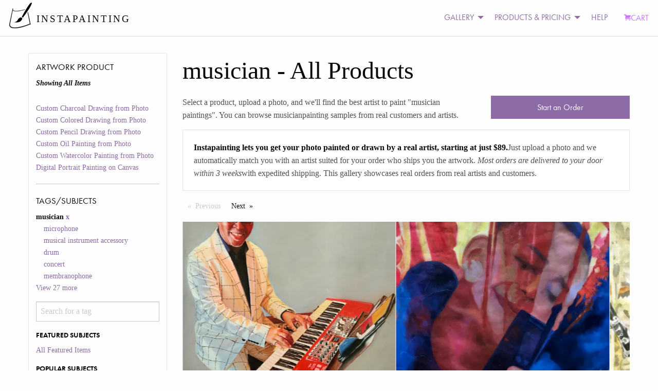

--- FILE ---
content_type: text/html; charset=utf-8
request_url: https://static3.instapainting.com/gallery/musician/
body_size: 177983
content:
<!doctype html><html lang="en-US"><head><title data-react-helmet="true">Turn Your musician Photo Into a Hand-Made Artist Portrait Painting Art | Instapainting.com</title><meta data-react-helmet="true" name="viewport" content="width=device-width, initial-scale=1.0, user-scalable=no"/><meta data-react-helmet="true" name="apple-mobile-web-app-capable" content="yes"/><meta data-react-helmet="true" http-equiv="content-language" content="en-us"/><meta data-react-helmet="true" name="apple-mobile-web-app-capable" content="yes"/><meta data-react-helmet="true" name="description" content="A Real Artist Custom Hand-Made Painting Or Drawing From Your musician Photos. View Thousands Of Examples From Real Customers. Ready to be shipped in about 7-10 days."/><link data-react-helmet="true" rel="canonical" href="https://www.instapainting.com/gallery/musician/"/><link rel="stylesheet" type="text/css" href="//static3.instapainting.com/static/main-0696880c1f1c20533f9f.css"/><link rel="stylesheet" type="text/css" href="//static3.instapainting.com/static/vendor-5f02887ff13f030498f3.css"/><script>window.__GRAPHQL_STATE__={"1268111404":{"data":"{\"galleryItems\":{\"edges\":[{\"node\":{\"id\":\"61657a1d59416a68078b456b\",\"url\":\"https://images.instapainting.com/616e4f60f19ef99c148b456a.jpg\",\"sku\":\"custphotoreal\",\"tags\":[\"flash photography\",\"musician\",\"beard\",\"music\",\"music artist\",\"entertainment\",\"performing arts\",\"artist\",\"street fashion\",\"audio equipment\"],\"instructions\":\"🙃\",\"__typename\":\"GalleryItem\"},\"__typename\":\"GalleryItemEdge\"},{\"node\":{\"id\":\"61415330d4131801038b4569\",\"url\":\"https://images.instapainting.com/614dd4a95657308b008b4577.jpg\",\"sku\":\"custphotoreal\",\"tags\":[\"musical instrument\",\"shoe\",\"keyboard\",\"piano\",\"musical keyboard\",\"electronic keyboard\",\"organist\",\"musical instrument accessory\",\"string instrument accessory\",\"musician\"],\"instructions\":\"Yes\",\"__typename\":\"GalleryItem\"},\"__typename\":\"GalleryItemEdge\"},{\"node\":{\"id\":\"612bc8ebc96c18890f8b456b\",\"url\":\"https://images.instapainting.com/614ece9b7997ba3f048b456a_w0.jpg\",\"sku\":\"custphotoreal\",\"tags\":[\"purple\",\"musical instrument\",\"violet\",\"art\",\"musician\",\"pink\",\"magenta\",\"artist\"],\"instructions\":\"Will do.  Thank you\",\"__typename\":\"GalleryItem\"},\"__typename\":\"GalleryItemEdge\"},{\"node\":{\"id\":\"60df288358a0b5de348b456d\",\"url\":\"https://images.instapainting.com/60ed233eaca84f8d4d8b4569_w0.jpg\",\"sku\":\"custwatercolor\",\"tags\":[\"clothing\",\"musical instrument\",\"musician\",\"tree\",\"plant\",\"string instrument\",\"folk instrument\",\"concert\",\"music\",\"violin family\"],\"instructions\":\"Excellent. Thank you. I have approved shipping.\",\"__typename\":\"GalleryItem\"},\"__typename\":\"GalleryItemEdge\"},{\"node\":{\"id\":\"60ab2e7535959964088b456d\",\"url\":\"https://images.instapainting.com/60e0053e58a0b558378b4581_w0.jpg\",\"sku\":\"custmixedmedia\",\"tags\":[\"musician\",\"flash photography\",\"guitar\",\"guitarist\",\"knee\",\"elbow\",\"musical instrument\",\"string instrument\",\"performing arts\",\"entertainment\"],\"instructions\":\"Go ahead and ship it\",\"__typename\":\"GalleryItem\"},\"__typename\":\"GalleryItemEdge\"},{\"node\":{\"id\":\"6084a303d75e22d9058b4568\",\"url\":\"https://images.instapainting.com/609e59ee9a9a30e6328b457b_w0.jpg\",\"sku\":\"custphotoreal\",\"tags\":[\"musician\",\"musical instrument\",\"music\",\"entertainment\",\"event\",\"performing arts\",\"chair\",\"drum\",\"stage equipment\",\"music artist\"],\"instructions\":\"i did all of that earlier. Did it not work?\",\"__typename\":\"GalleryItem\"},\"__typename\":\"GalleryItemEdge\"},{\"node\":{\"id\":\"6004c9ef87456fdd2a8b4578\",\"url\":\"https://images.instapainting.com/600e59d187456f8e7a8b4580.jpg\",\"sku\":\"custwatercolor\",\"tags\":[\"sports gear\",\"sportswear\",\"musician\",\"workwear\",\"personal protective equipment\",\"entertainment\",\"artist\",\"art\",\"fictional character\",\"event\"],\"instructions\":\"yes maam if this is a good image for you I approve of it. frame 7\",\"__typename\":\"GalleryItem\"},\"__typename\":\"GalleryItemEdge\"},{\"node\":{\"id\":\"5fcfceee87456f1f398b456e\",\"url\":\"https://images.instapainting.com/5ff85a9787456fc11e8b45a6_w0.jpg\",\"sku\":\"custphotoreal\",\"tags\":[\"light\",\"purple\",\"entertainment\",\"music\",\"performing arts\",\"visual effect lighting\",\"pink\",\"musician\",\"magenta\"],\"instructions\":\"The face will be fine then\",\"__typename\":\"GalleryItem\"},\"__typename\":\"GalleryItemEdge\"},{\"node\":{\"id\":\"5fc7dc5487456ff33d8b457b\",\"url\":\"https://images.instapainting.com/5fde1fae87456f89078b4569.jpg\",\"sku\":\"custphotoreal\",\"tags\":[\"musical instrument\",\"guitar\",\"string instrument\",\"string instrument accessory\",\"musician\",\"guitar accessory\",\"plucked string instruments\",\"musical instrument accessory\",\"music artist\"],\"instructions\":\"Yes\",\"__typename\":\"GalleryItem\"},\"__typename\":\"GalleryItemEdge\"},{\"node\":{\"id\":\"5fb82aab87456fb55f8b457d\",\"url\":\"https://images.instapainting.com/5fc5d1ac87456f4d3b8b4572_w0.jpg\",\"sku\":\"custphotoreal\",\"tags\":[\"musical instrument\",\"guitar\",\"string instrument\",\"white\",\"musician\",\"organ\",\"black\",\"string instrument accessory\"],\"instructions\":\"Looks amazing 👏\",\"__typename\":\"GalleryItem\"},\"__typename\":\"GalleryItemEdge\"},{\"node\":{\"id\":\"5fa43d4787456f85178b4570\",\"url\":\"https://images.instapainting.com/5fbb6f2d87456f1a2b8b4572_w0.jpg\",\"sku\":\"custphotoreal\",\"tags\":[\"membranophone\",\"musical instrument\",\"musician\",\"drum\",\"guitar\",\"drumhead\",\"musical instrument accessory\",\"cymbal\",\"idiophone\",\"guitar accessory\"],\"instructions\":\"16 in by 16 in frame if possible\",\"__typename\":\"GalleryItem\"},\"__typename\":\"GalleryItemEdge\"},{\"node\":{\"id\":\"5fa1900f87456f8a638b4592\",\"url\":\"https://images.instapainting.com/5fae363387456f697b8b456f_w0.jpg\",\"sku\":\"custphotoreal\",\"tags\":[\"guitar\",\"musician\",\"string instrument\",\"gesture\",\"music\",\"musical instrument\",\"artist\",\"art\",\"font\"],\"instructions\":\"Use red paint if possible\",\"__typename\":\"GalleryItem\"},\"__typename\":\"GalleryItemEdge\"},{\"node\":{\"id\":\"5fa1132d87456fbf538b4579\",\"url\":\"https://images.instapainting.com/5fa4dfd087456f88758b4581.jpg\",\"sku\":\"custmixedmedia\",\"tags\":[\"microphone\",\"musical instrument\",\"musician\",\"guitar\",\"string instrument\",\"guitarist\",\"string instrument accessory\",\"musical instrument accessory\",\"concert\"],\"instructions\":null,\"__typename\":\"GalleryItem\"},\"__typename\":\"GalleryItemEdge\"},{\"node\":{\"id\":\"5f8ae69e87456fe4138b458a\",\"url\":\"https://images.instapainting.com/5f92380587456f180e8b4586.jpg\",\"sku\":\"custphotoreal\",\"tags\":[\"musician\",\"orange\",\"music\",\"entertainment\",\"event\",\"drink\",\"performing arts\",\"font\",\"heat\"],\"instructions\":\"\\\"Yes, you can. Thank you for asking.\\\" -Greg-\",\"__typename\":\"GalleryItem\"},\"__typename\":\"GalleryItemEdge\"},{\"node\":{\"id\":\"5f8ae67d87456f92128b458b\",\"url\":\"https://images.instapainting.com/5f92385087456f6d048b4593.jpg\",\"sku\":\"custphotoreal\",\"tags\":[\"musician\",\"orange\",\"music\",\"entertainment\",\"event\",\"drink\",\"performing arts\",\"font\",\"heat\"],\"instructions\":\"\\\"Yes, you can. Thank you for asking.\\\" -Greg-\",\"__typename\":\"GalleryItem\"},\"__typename\":\"GalleryItemEdge\"},{\"node\":{\"id\":\"5f50332f87456f79088b456d\",\"url\":\"https://images.instapainting.com/5f5c42ca87456f39668b456e.jpg\",\"sku\":\"custphotoreal\",\"tags\":[\"shoe\",\"hat\",\"black\",\"fedora\",\"dress shirt\",\"sleeve\",\"eyewear\",\"musician\",\"collar\",\"street fashion\"],\"instructions\":\"It has delivered. Thanks\",\"__typename\":\"GalleryItem\"},\"__typename\":\"GalleryItemEdge\"},{\"node\":{\"id\":\"5f148db187456f563a8b4574\",\"url\":\"https://images.instapainting.com/5f20ea9b87456fb67d8b4582.jpg\",\"sku\":\"custmixedmedia\",\"tags\":[\"musical instrument\",\"musician\",\"flash photography\",\"music\",\"entertainment\",\"font\",\"performing arts\",\"event\",\"guitar\",\"monochrome photography\"],\"instructions\":null,\"__typename\":\"GalleryItem\"},\"__typename\":\"GalleryItemEdge\"},{\"node\":{\"id\":\"5f10eeb487456f78148b4574\",\"url\":\"https://images.instapainting.com/5f3271a587456fa1298b4575.jpg\",\"sku\":\"custphotoreal\",\"tags\":[\"plant\",\"wood\",\"temple\",\"musical instrument\",\"chair\",\"musician\",\"human settlement\",\"tree\",\"woodwind instrument\"],\"instructions\":\"I know the photo is blurry, so there isn't much texture to work with, but can you add texture/detail to the background, trees, and the shirt/clothing of the subject in the painting?\",\"__typename\":\"GalleryItem\"},\"__typename\":\"GalleryItemEdge\"},{\"node\":{\"id\":\"5effab9987456ff53d8b4572\",\"url\":\"https://images.instapainting.com/5f0c393187456ff13f8b4569.jpg\",\"sku\":\"custphotoreal\",\"tags\":[\"musical instrument\",\"piano\",\"keyboard\",\"window\",\"musical keyboard\",\"musician\",\"music\",\"pianist\",\"electronic musical instrument\",\"musical instrument accessory\"],\"instructions\":\"It’s beautiful thanks\",\"__typename\":\"GalleryItem\"},\"__typename\":\"GalleryItemEdge\"},{\"node\":{\"id\":\"5ef64d1587456f77298b4570\",\"url\":\"https://images.instapainting.com/5f05cd4187456fbb1f8b456e_w0.jpg\",\"sku\":\"custphotoreal\",\"tags\":[\"art\",\"cg artwork\",\"épée\",\"illustration\",\"mountain\",\"fictional character\",\"musician\",\"mythology\"],\"instructions\":\"Looks great, Joy. Thank you\",\"__typename\":\"GalleryItem\"},\"__typename\":\"GalleryItemEdge\"},{\"node\":{\"id\":\"5ef4b96387456fbd368b456a\",\"url\":\"https://images.instapainting.com/5f04378a87456f90448b4568_w0.jpg\",\"sku\":\"custphotoreal\",\"tags\":[\"microphone\",\"musician\",\"flash photography\",\"fashion\",\"music artist\",\"music\",\"guitar accessory\",\"performing arts\",\"black-and-white\",\"style\"],\"instructions\":\"The painting looks amazing\",\"__typename\":\"GalleryItem\"},\"__typename\":\"GalleryItemEdge\"},{\"node\":{\"id\":\"5ee6a56e87456fab758b4579\",\"url\":\"https://images.instapainting.com/5ef56b3487456fcd3c8b4576.jpg\",\"sku\":\"custwatercolor\",\"tags\":[\"black\",\"musician\",\"gesture\",\"art\",\"music\",\"guitar accessory\",\"artist\",\"microphone\",\"formal wear\",\"guitar\"],\"instructions\":\"Beautiful! Thank you! Approved for shipping.\",\"__typename\":\"GalleryItem\"},\"__typename\":\"GalleryItemEdge\"},{\"node\":{\"id\":\"5ec9a56c87456f68568b4570\",\"url\":\"https://images.instapainting.com/5ed06c7a87456fe1088b4587.jpg\",\"sku\":\"custwatercolor\",\"tags\":[\"furniture\",\"table\",\"tie\",\"fashion\",\"tableware\",\"chair\",\"fedora\",\"hat\",\"musician\",\"vintage clothing\"],\"instructions\":\"got it. thank you so much!\",\"__typename\":\"GalleryItem\"},\"__typename\":\"GalleryItemEdge\"},{\"node\":{\"id\":\"5ebf736987456f68358b4568\",\"url\":\"https://images.instapainting.com/5ecbe69587456f8c6e8b457a.jpg\",\"sku\":\"custphotoreal\",\"tags\":[\"hat\",\"ladder\",\"baseball cap\",\"elbow\",\"cap\",\"flash photography\",\"tradesman\",\"musician\",\"entertainment\"],\"instructions\":\"Looks terrific!  Will approve for shipping\",\"__typename\":\"GalleryItem\"},\"__typename\":\"GalleryItemEdge\"},{\"node\":{\"id\":\"5e728e5887456fa93c8b4584\",\"url\":\"https://images.instapainting.com/5e8151c887456fb0758b45a2.jpg\",\"sku\":\"custphotoreal\",\"tags\":[\"art\",\"artist\",\"flash photography\",\"entertainment\",\"event\",\"font\",\"darkness\",\"musician\",\"glass\"],\"instructions\":\"Thank you!\",\"__typename\":\"GalleryItem\"},\"__typename\":\"GalleryItemEdge\"},{\"node\":{\"id\":\"5e5148dc87456fcb498b4576\",\"url\":\"https://images.instapainting.com/5ebeb17787456f85688b4576.jpg\",\"sku\":\"custphotoreal\",\"tags\":[\"musician\",\"microphone\",\"tartan\",\"artist\",\"beard\",\"entertainment\",\"street fashion\",\"music\",\"performing arts\",\"art\"],\"instructions\":\"Thanks again!  You have incredible talent. Will pass along your name if ever someone brings up that they need a painting done :)\",\"__typename\":\"GalleryItem\"},\"__typename\":\"GalleryItemEdge\"},{\"node\":{\"id\":\"5e4d7adb87456fb35c8b4584\",\"url\":\"https://images.instapainting.com/5e57de7187456fda7e8b457e.jpg\",\"sku\":\"custmixedmedia\",\"tags\":[\"gesture\",\"musician\",\"musical instrument\",\"wind instrument\",\"crew\",\"competition event\",\"event\",\"championship\",\"grass\",\"uniform\"],\"instructions\":\"Can you blur out the people in background and just paint the two primary people in the foreground and is it possible to center the primary people in the foreground.\",\"__typename\":\"GalleryItem\"},\"__typename\":\"GalleryItemEdge\"},{\"node\":{\"id\":\"5e133ac087456f79028b456c\",\"url\":\"https://images.instapainting.com/5e1ab3d387456f685c8b4568_w0.jpg\",\"sku\":\"custmixedmedia\",\"tags\":[\"hand\",\"musical instrument\",\"organist\",\"piano\",\"keyboard\",\"musician\",\"musical keyboard\",\"musical instrument accessory\",\"human body\",\"pianist\"],\"instructions\":\"Please ship my painting. I have tried to login to no avail. I followed instructions only to find an endless loop. \\r\\n\\r\\nCharles Marohnic\\r\\n\\r\\nSent from my iPad\\r\\n\\r\\n> On Jan 12, 2020, at 3:24 PM, no-reply@instapainting.com wrote:\\r\\n> \\r\\n>\",\"__typename\":\"GalleryItem\"},\"__typename\":\"GalleryItemEdge\"},{\"node\":{\"id\":\"5df5711987456fa40f8b458b\",\"url\":\"https://images.instapainting.com/5df9f43c87456f57108b456d.jpg\",\"sku\":\"custmixedmedia\",\"tags\":[\"clothing\",\"musical instrument\",\"plant\",\"musician\",\"string instrument\",\"guitar\",\"leg\",\"plucked string instruments\"],\"instructions\":\"Hello were you able to get the tracking info? Will both of these be shipped together?\",\"__typename\":\"GalleryItem\"},\"__typename\":\"GalleryItemEdge\"},{\"node\":{\"id\":\"5df26f8887456f7e4c8b4581\",\"url\":\"https://images.instapainting.com/5e01c12587456f88488b456d_w0.jpg\",\"sku\":\"custwatercolor\",\"tags\":[\"musical instrument\",\"guitar\",\"drum\",\"musician\",\"string instrument\",\"guitar accessory\",\"string instrument accessory\",\"electronic instrument\",\"entertainment\"],\"instructions\":\"Yes-  thank you!!\",\"__typename\":\"GalleryItem\"},\"__typename\":\"GalleryItemEdge\"},{\"node\":{\"id\":\"5debd5c887456fb12c8b4593\",\"url\":\"https://images.instapainting.com/5df2f32d87456fc60a8b4573.jpg\",\"sku\":\"custmixedmedia\",\"tags\":[\"membranophone\",\"idiophone\",\"band plays\",\"musical instrument\",\"public address system\",\"drum\",\"musician\",\"cymbal\",\"drumhead\",\"concert\"],\"instructions\":\"I have given DHL a call and it seems like they lost the package.  How do you typically handle this?\",\"__typename\":\"GalleryItem\"},\"__typename\":\"GalleryItemEdge\"},{\"node\":{\"id\":\"5ddbfd5b87456f46038b4568\",\"url\":\"https://images.instapainting.com/5df6e1d887456f00538b456a_w0.jpg\",\"sku\":\"custphotoreal\",\"tags\":[\"clothing\",\"musical instrument\",\"musician\",\"guitar accessory\",\"string instrument\",\"guitarist\",\"plucked string instruments\",\"string instrument accessory\"],\"instructions\":\"Thank you. My apologies for the delay; we just moved. I just marked it approved to ship. Thanks.\",\"__typename\":\"GalleryItem\"},\"__typename\":\"GalleryItemEdge\"},{\"node\":{\"id\":\"5dd9ec4c87456f10778b4583\",\"url\":\"https://images.instapainting.com/5de0dcc787456f8e108b4578_w0.jpg\",\"sku\":\"custphotoreal\",\"tags\":[\"shoe\",\"guitar\",\"hat\",\"guitar accessory\",\"musician\",\"eyewear\",\"sleeve\",\"cap\",\"street fashion\",\"fedora\"],\"instructions\":\"That’s ok, great job on painting it!\",\"__typename\":\"GalleryItem\"},\"__typename\":\"GalleryItemEdge\"},{\"node\":{\"id\":\"5dd6ea7d87456fc5028b4568\",\"url\":\"https://images.instapainting.com/5de8e89087456f9f4a8b4569_w0.jpg\",\"sku\":\"custphotoreal\",\"tags\":[\"hat\",\"military uniform\",\"military person\",\"event\",\"fashion design\",\"sun hat\",\"musician\",\"uniform\",\"soldier\",\"plucked string instruments\"],\"instructions\":null,\"__typename\":\"GalleryItem\"},\"__typename\":\"GalleryItemEdge\"},{\"node\":{\"id\":\"5dd429ce87456f05618b4591\",\"url\":\"https://images.instapainting.com/5e191adb87456f4f378b4578_w0.jpg\",\"sku\":\"custphotoreal\",\"tags\":[\"musical instrument\",\"guitar\",\"white\",\"musician\",\"black\",\"string instrument\",\"string instrument accessory\",\"guitar accessory\",\"guitarist\"],\"instructions\":\"looking for update on this project --\",\"__typename\":\"GalleryItem\"},\"__typename\":\"GalleryItemEdge\"},{\"node\":{\"id\":\"5dccabc987456fb47c8b457a\",\"url\":\"https://images.instapainting.com/5dd6a73187456fcf608b4573_w0.jpg\",\"sku\":\"custmixedmedia\",\"tags\":[\"clothing\",\"musician\",\"entertainment\",\"music artist\",\"music\",\"thigh\",\"performing arts\",\"artist\",\"music venue\"],\"instructions\":\"Thank you!♥️\",\"__typename\":\"GalleryItem\"},\"__typename\":\"GalleryItemEdge\"},{\"node\":{\"id\":\"5dbc59df87456f242b8b4568\",\"url\":\"https://images.instapainting.com/5dca6a6e87456fcb108b457e.jpg\",\"sku\":\"custphotoreal\",\"tags\":[\"musical instrument\",\"guitar\",\"guitar accessory\",\"string instrument\",\"music\",\"plucked string instruments\",\"musician\",\"string instrument accessory\",\"electronic instrument\",\"performing arts\"],\"instructions\":\"I received my refund over the weekend. thank you very much. I am having the painting framed and using a larger frame so it will work fine in the easel I got. I do like the painting very much.\",\"__typename\":\"GalleryItem\"},\"__typename\":\"GalleryItemEdge\"},{\"node\":{\"id\":\"5d9f68ec87456f4e358b4568\",\"url\":\"https://images.instapainting.com/5da4623487456f791d8b456c.jpg\",\"sku\":\"custmixedmedia\",\"tags\":[\"smile\",\"shoe\",\"sunglasses\",\"hat\",\"eyewear\",\"social group\",\"public space\",\"sneakers\",\"musician\"],\"instructions\":\"Hello...has this shipped yet?  Sorry, I am new to this site and just want to make sure everything is going as planned.\",\"__typename\":\"GalleryItem\"},\"__typename\":\"GalleryItemEdge\"},{\"node\":{\"id\":\"5d8b837c87456f83418b4568\",\"url\":\"https://images.instapainting.com/5d9c774187456f49488b4567.jpg\",\"sku\":\"custphotoreal\",\"tags\":[\"musician\",\"musical instrument accessory\",\"music\",\"art\",\"musical instrument\",\"font\",\"entertainment\",\"artist\",\"electronic instrument\"],\"instructions\":\"Where did you send?  I NOT RECEIVE!!!!!!\",\"__typename\":\"GalleryItem\"},\"__typename\":\"GalleryItemEdge\"},{\"node\":{\"id\":\"5d71297b87456f36578b4592\",\"url\":\"https://images.instapainting.com/5d7bb16387456f42098b456a.jpg\",\"sku\":\"custmixedmedia\",\"tags\":[\"microphone\",\"membranophone\",\"musical instrument\",\"drum\",\"conga\",\"musician\",\"drumhead\",\"musical instrument accessory\",\"shorts\",\"public address system\"],\"instructions\":\"This item was due by 9/17/19. What is going on??\",\"__typename\":\"GalleryItem\"},\"__typename\":\"GalleryItemEdge\"},{\"node\":{\"id\":\"5d2b608787456f71348b457e\",\"url\":\"https://images.instapainting.com/5d300d1f87456f27648b456d.jpg\",\"sku\":\"custmixedmedia\",\"tags\":[\"musician\",\"music\",\"musical instrument\",\"music artist\",\"performance\",\"entertainment\",\"percussionist\",\"string instrument\",\"performing arts\",\"percussion\"],\"instructions\":null,\"__typename\":\"GalleryItem\"},\"__typename\":\"GalleryItemEdge\"},{\"node\":{\"id\":\"5c7d935887456fe95e8b457d\",\"url\":\"https://images.instapainting.com/5c90ace587456f7a4c8b4567.jpg\",\"sku\":\"custwatercolor\",\"tags\":[\"pianist\",\"music\",\"musician\",\"performance\",\"technology\",\"event\",\"piano\",\"room\",\"education\",\"learning\"],\"instructions\":\"This looks absolutely fabulous.  Please ship!\",\"__typename\":\"GalleryItem\"},\"__typename\":\"GalleryItemEdge\"},{\"node\":{\"id\":\"5c7cb40b87456f191c8b456c\",\"url\":\"https://images.instapainting.com/5c91e36287456f592b8b4576_w0.jpg\",\"sku\":\"custphotoreal\",\"tags\":[\"musician\",\"guitarist\",\"music\",\"music artist\",\"musical instrument\",\"string instrument\",\"performance\",\"guitar\",\"entertainment\"],\"instructions\":\"thanks\",\"__typename\":\"GalleryItem\"},\"__typename\":\"GalleryItemEdge\"},{\"node\":{\"id\":\"5c771e2a87456f5f588b456c\",\"url\":\"https://images.instapainting.com/5c81e2b387456f323a8b4583.jpg\",\"sku\":\"custphotoreal\",\"tags\":[\"guitar\",\"musical instrument\",\"plucked string instruments\",\"string instrument\",\"acoustic guitar\",\"tiple\",\"cavaquinho\",\"music\",\"musician\"],\"instructions\":\"Yes, changing the size is fine. I edited the photo but cannot see it full size after editing. -Reba\",\"__typename\":\"GalleryItem\"},\"__typename\":\"GalleryItemEdge\"},{\"node\":{\"id\":\"5c31859387456f117b8b4586\",\"url\":\"https://images.instapainting.com/5c40b2da87456ff47d8b4585.jpg\",\"sku\":\"custphotoreal\",\"tags\":[\"music artist\",\"microphone\",\"music\",\"singer\",\"musician\",\"singing\",\"audio equipment\",\"performance\",\"artist\"],\"instructions\":\"Looks Great, thanks so much.\",\"__typename\":\"GalleryItem\"},\"__typename\":\"GalleryItemEdge\"},{\"node\":{\"id\":\"5bfcbd8c87456f16368b4569\",\"url\":\"https://images.instapainting.com/5c121c1187456f0e518b4583_w0.jpg\",\"sku\":\"custphotoreal\",\"tags\":[\"piano\",\"pianist\",\"keyboard\",\"musical instrument\",\"player piano\",\"music\",\"musician\",\"jazz pianist\",\"digital piano\"],\"instructions\":\"I have hit the approve to ship button several times but it keeps becoming unchecked and says my order must be fully paid.  But it IS fully paid.  Please advise if you can see that I clicked the approve to ship button..  thank you!\",\"__typename\":\"GalleryItem\"},\"__typename\":\"GalleryItemEdge\"},{\"node\":{\"id\":\"5bf1be7a87456fc6438b4576\",\"url\":\"https://images.instapainting.com/5c063d9587456f166d8b4569.jpg\",\"sku\":\"custphotoreal\",\"tags\":[\"musician\",\"performance\",\"entertainment\",\"singing\",\"music\",\"darkness\",\"concert\",\"event\",\"microphone\",\"guitarist\"],\"instructions\":\"Hello. Yes, I am aware of the transit time of three weeks however it was approved & shipped a month ago.\",\"__typename\":\"GalleryItem\"},\"__typename\":\"GalleryItemEdge\"},{\"node\":{\"id\":\"5b03ce3f87456fd8228b456b\",\"url\":\"https://images.instapainting.com/5b20cdca87456f09628b4567.jpg\",\"sku\":\"custwatercolor\",\"tags\":[\"musician\",\"guitarist\",\"string instrument accessory\",\"guitar\",\"musical instrument\",\"music\",\"string instrument\",\"plucked string instruments\",\"bass guitar\",\"string instrument\"],\"instructions\":\"Rather than give you a poor review for unfinished artwork I’d like you to complete it and correct the errors in the painting.\",\"__typename\":\"GalleryItem\"},\"__typename\":\"GalleryItemEdge\"},{\"node\":{\"id\":\"5ae9fb2d87456fe4378b4579\",\"url\":\"https://images.instapainting.com/5b126e1d87456f86488b456c_w0.jpg\",\"sku\":\"custphotoreal\",\"tags\":[\"darkness\",\"musician\",\"night\",\"music\",\"entertainment\",\"performance\",\"lighting\",\"event\",\"audio\",\"concert\"],\"instructions\":\"I just want to make sure the whole painting is even.\",\"__typename\":\"GalleryItem\"},\"__typename\":\"GalleryItemEdge\"},{\"node\":{\"id\":\"5aa4969587456f32208b456c\",\"url\":\"https://images.instapainting.com/5aacd4ac87456f8d558b456f.jpg\",\"sku\":\"custphotoreal\",\"tags\":[\"facial hair\",\"beard\",\"music\",\"music artist\",\"musician\",\"darkness\",\"night\",\"musical instrument accessory\",\"glasses\",\"singer\"],\"instructions\":\"That looks amazing!!! I love it!\",\"__typename\":\"GalleryItem\"},\"__typename\":\"GalleryItemEdge\"}],\"pageInfo\":{\"hasPreviousPage\":false,\"hasNextPage\":true,\"endCursor\":\"eyJpIjoiNWFhNDk2OTU4NzQ1NmYzMjIwOGI0NTZjIiwidiI6eyJyeiI6MCwiX2lkIjoiNWFhNDk2OTU4NzQ1NmYzMjIwOGI0NTZjIn19\",\"startCursor\":\"eyJpIjoiNjE2NTdhMWQ1OTQxNmE2ODA3OGI0NTZiIiwidiI6eyJyeiI6MCwiX2lkIjoiNjE2NTdhMWQ1OTQxNmE2ODA3OGI0NTZiIn19\",\"__typename\":\"PageInfo\"},\"__typename\":\"GalleryItemConnection\"}}"},"1695917629":{"data":"{\"facets\":[{\"__typename\":\"ProductFacet\",\"id\":\"sku\",\"display_name\":\"Artwork Product\",\"options\":[{\"id\":\"custcharcoal\",\"display_name\":\"Custom Charcoal Drawing from Photo\",\"__typename\":\"ProductFacetOption\"},{\"id\":\"custcoloredpencil\",\"display_name\":\"Custom Colored Drawing from Photo\",\"__typename\":\"ProductFacetOption\"},{\"id\":\"custpencil\",\"display_name\":\"Custom Pencil Drawing from Photo\",\"__typename\":\"ProductFacetOption\"},{\"id\":\"custphotoreal\",\"display_name\":\"Custom Oil Painting from Photo\",\"__typename\":\"ProductFacetOption\"},{\"id\":\"custwatercolor\",\"display_name\":\"Custom Watercolor Painting from Photo\",\"__typename\":\"ProductFacetOption\"},{\"id\":\"digital-portrait-painting-canvas\",\"display_name\":\"Digital Portrait Painting on Canvas\",\"__typename\":\"ProductFacetOption\"}],\"selected\":[{\"id\":\"all\",\"display_name\":\"All Products\",\"__typename\":\"ProductFacetOption\"}]},{\"__typename\":\"TagFacet\",\"id\":\"tags\",\"display_name\":\"Tags/Subjects\",\"options\":[{\"id\":\"featured\",\"display_name\":\"All Featured Items\",\"category\":\"Featured Subjects\",\"__typename\":\"TagFacetOption\"},{\"id\":\"portrait-paintings\",\"display_name\":\"Portrait Paintings\",\"category\":\"Popular Subjects\",\"__typename\":\"TagFacetOption\"},{\"id\":\"pet-portraits\",\"display_name\":\"Pet Portraits, Dog Portraits, Cat Portraits, and Animal Portraits\",\"category\":\"Popular Subjects\",\"__typename\":\"TagFacetOption\"},{\"id\":\"landscape-paintings\",\"display_name\":\"Landscape Scenery, Abstract, and Other Paintings\",\"category\":\"Popular Subjects\",\"__typename\":\"TagFacetOption\"},{\"id\":\"baby-paintings\",\"display_name\":\"Baby and Child Paintings\",\"category\":\"Popular Subjects\",\"__typename\":\"TagFacetOption\"},{\"id\":\"wedding-paintings\",\"display_name\":\"Wedding Portrait Paintings\",\"category\":\"Popular Subjects\",\"__typename\":\"TagFacetOption\"},{\"id\":\"style-painting\",\"display_name\":\"Artistic Style Paintings\",\"category\":\"Special Paintings\",\"__typename\":\"TagFacetOption\"},{\"id\":\"add-things\",\"display_name\":\"Add Things\",\"category\":\"Special Paintings\",\"__typename\":\"TagFacetOption\"},{\"id\":\"black-and-white\",\"display_name\":\"black and white\",\"category\":\"Other\",\"__typename\":\"TagFacetOption\"},{\"id\":\"cat\",\"display_name\":\"cat\",\"category\":\"Other\",\"__typename\":\"TagFacetOption\"},{\"id\":\"change-things\",\"display_name\":\"Change or Adjust Things\",\"category\":\"Special Paintings\",\"__typename\":\"TagFacetOption\"},{\"id\":\"child\",\"display_name\":\"child\",\"category\":\"Other\",\"__typename\":\"TagFacetOption\"},{\"id\":\"dog\",\"display_name\":\"dog\",\"category\":\"Other\",\"__typename\":\"TagFacetOption\"},{\"id\":\"family\",\"display_name\":\"family\",\"category\":\"Other\",\"__typename\":\"TagFacetOption\"},{\"id\":\"house\",\"display_name\":\"house\",\"category\":\"Other\",\"__typename\":\"TagFacetOption\"},{\"id\":\"merge-photos\",\"display_name\":\"Merge Multiple Photos\",\"category\":\"Special Paintings\",\"__typename\":\"TagFacetOption\"},{\"id\":\"musician\",\"display_name\":\"musician\",\"category\":\"Other\",\"__typename\":\"TagFacetOption\"},{\"id\":\"paint-photoshop\",\"display_name\":\"Paint a Photoshopped Picture\",\"category\":\"Special Paintings\",\"__typename\":\"TagFacetOption\"},{\"id\":\"real-estate\",\"display_name\":\"real estate\",\"category\":\"Other\",\"__typename\":\"TagFacetOption\"},{\"id\":\"reface\",\"display_name\":\"Reface a Painting\",\"category\":\"Special Paintings\",\"__typename\":\"TagFacetOption\"},{\"id\":\"remove-things\",\"display_name\":\"Remove Things\",\"category\":\"Special Paintings\",\"__typename\":\"TagFacetOption\"},{\"id\":\"replace-background\",\"display_name\":\"Replace Background\",\"category\":\"Special Paintings\",\"__typename\":\"TagFacetOption\"},{\"id\":\"replica-painting\",\"display_name\":\"Replica Paintings\",\"category\":\"Special Paintings\",\"__typename\":\"TagFacetOption\"},{\"id\":\"restore-photo\",\"display_name\":\"Restore or Colorize an Old Photo\",\"category\":\"Special Paintings\",\"__typename\":\"TagFacetOption\"},{\"id\":\"style-transfer\",\"display_name\":\"Copy Another Painting's Style\",\"category\":\"Special Paintings\",\"__typename\":\"TagFacetOption\"},{\"id\":\"wedding\",\"display_name\":\"wedding\",\"category\":\"Other\",\"__typename\":\"TagFacetOption\"}],\"selected\":[{\"id\":\"musician\",\"display_name\":\"musician\",\"__typename\":\"TagFacetOption\"}]}]}"}}</script></head><body><div><div><div id="main"><div><div><div class="no-js"><div class="top-nav-container"><div class="title-bar" data-responsive-toggle="main-menu" data-hide-for="medium"><button class="menu-icon" type="button" data-toggle=""></button><div class="title-bar-title">Menu</div></div><div class="top-bar" id="main-menu"><div class="top-bar-left"><ul class="menu vertical medium-horizontal"><li class="menu-text"><div class="logo"><a href="/" target="_self" class="navbar-brand"><img class="logo-regular" src="/images/photo-to-oil-painting.png" srcSet="/images/photo-to-oil-painting@2x.png" alt="Photo to Painting, Photo to Canvas"/><img class="logo-inverted" src="/images/photo-to-oil-painting-white.png" srcSet="/images/photo-to-oil-painting-white@2x.png" alt="Photo to Painting, Photo to Canvas"/><span class="logo-text">INSTAPAINTING</span></a></div></li></ul></div><div class="top-bar-right"><ul class="dropdown menu vertical medium-horizontal align-left" data-responsive-menu="drilldown medium-dropdown"><li id="cart" class="has-submenu"><ul class="submenu menu vertical" data-submenu="true"></ul></li><li class="has-submenu"><a href="#">GALLERY</a><ul class="submenu menu vertical" data-submenu="true"><li><a class="menu-category">PRODUCT GALLERY</a></li><li><a href="/gallery/featured/paintings" target="_self">Oil Painting</a></li><li><a href="/gallery/featured/watercolor" target="_self">Watercolor Painting</a></li><li><a href="/gallery/featured/colored-pencil" target="_self">Colored Pencil Drawing</a></li><li><a href="/gallery/featured/digital-portrait-painting-canvas" target="_self">Digital Portrait (NEW)</a></li><li><a>More</a><ul class="submenu menu vertical" data-submenu="true"><li><a href="/gallery/featured/charcoal" target="_self">Charcoal Drawing</a></li><li><a href="/gallery/featured/pencil" target="_self">Pencil Drawing</a></li></ul></li><li><a class="menu-category">SUBJECT MATTER</a></li><li><a href="/portrait-paintings" target="_self">Portrait Paintings</a></li><li><a href="/gallery/pet-portraits" target="_self">Pet Portraits</a></li><li><a href="/gallery/wedding-paintings" target="_self">Wedding Paintings</a></li><li><a>More</a><ul class="submenu menu vertical" data-submenu="true"><li><a href="/gallery/baby-paintings" target="_self">Baby and Kids Paintings</a></li><li><a href="/gallery/landscape-paintings" target="_self">Landscape, Abstract, and Other</a></li></ul></li><li><a class="menu-category">SPECIAL REQUESTS</a></li><li><a href="/gallery/style-painting" target="_self">Artistic Style Painting</a></li><li><a href="/gallery/reface" target="_self">Replace Face/Head</a></li><li><a href="/gallery/replace-background" target="_self">Change Background</a></li><li><a href="/gallery/change-things" target="_self">Change or Adjust Something</a></li><li><a>More</a><ul class="submenu menu vertical" data-submenu="true"><li><a href="/gallery/add-things" target="_self">Add People or Things</a></li><li><a href="/gallery/remove-things" target="_self">Remove People or Things</a></li><li><a href="/gallery/merge-photos" target="_self">Merge Photos</a></li><li><a href="/gallery/style-transfer" target="_self">Copy Another Painting&#x27;s Style</a></li><li><a href="/gallery/replica-painting" target="_self">Classical Replicas</a></li><li><a href="/gallery/restore-photo" target="_self">Restore Old Photo</a></li></ul></li><li><a href="/artists/signup" target="_self">JOIN AS AN ARTIST</a></li></ul></li><li class="has-submenu"><a href="#">PRODUCTS &amp; PRICING</a><ul class="submenu menu vertical" data-submenu="true"><li><a href="/products/custphotoreal" target="_self">Oil Painting</a></li><li><a href="/products/custwatercolor" target="_self">Watercolor Painting</a></li><li><a href="/products/custcoloredpencil" target="_self">Colored Pencil Drawing</a></li><li><a href="/products/custcharcoal" target="_self">Charcoal Drawing</a></li><li><a href="/products/custpencil" target="_self">Pencil Drawing</a></li><li><a href="/products/digital-portrait-painting-canvas" target="_self">Digital Portrait Painting NEW!</a></li><li><a href="/products/egiftcard" target="_self">Gift Card</a></li><li><a href="/artists/signup" target="_self">JOIN AS AN ARTIST</a></li></ul></li><li><a href="/support">HELP</a></li><li><a class="primary cart" href="/carts/checkout" target="_self"><i class="fi-shopping-cart"></i>CART</a></li></ul></div></div></div><div><div class="row"><div class="small-12 medium-3 columns show-for-medium"><div class=""><h5>Artwork Product</h5><ul class=""><li class=""><div class=""><em>Showing All Items</em></div></li></ul><ul class=""><li class=""><a href="/gallery/musician/custcharcoal">Custom Charcoal Drawing from Photo</a></li><li class=""><a href="/gallery/musician/custcoloredpencil">Custom Colored Drawing from Photo</a></li><li class=""><a href="/gallery/musician/custpencil">Custom Pencil Drawing from Photo</a></li><li class=""><a href="/gallery/musician/custphotoreal">Custom Oil Painting from Photo</a></li><li class=""><a href="/gallery/musician/custwatercolor">Custom Watercolor Painting from Photo</a></li><li class=""><a href="/gallery/musician/digital-portrait-painting-canvas">Digital Portrait Painting on Canvas</a></li></ul><hr/><h5>Tags/Subjects</h5><ul class=""><li class="">musician<a href="/gallery/"> <!-- -->x</a></li><li><ul class="unstyled"><li><a href="/gallery/musician/?tags=microphone">microphone</a></li><li><a href="/gallery/musician/?tags=musical%20instrument%20accessory">musical instrument accessory</a></li><li><a href="/gallery/musician/?tags=drum">drum</a></li><li><a href="/gallery/musician/?tags=concert">concert</a></li><li><a href="/gallery/musician/?tags=membranophone">membranophone</a></li><a href="/gallery/tags/musician">View <!-- -->27<!-- --> more</a></ul></li><div role="combobox" aria-haspopup="listbox" aria-owns="react-autowhatever-1" aria-expanded="false"><input type="text" value="" autoComplete="off" aria-autocomplete="list" aria-controls="react-autowhatever-1" placeholder="Search for a tag"/><div id="react-autowhatever-1" role="listbox"></div></div><div style="display:none">Invalid Tag</div></ul><ul class=""><li class=""><h6>FEATURED SUBJECTS</h6><ul class=""><li class=""><a href="/gallery/">All Featured Items</a></li></ul></li><li class=""><h6>POPULAR SUBJECTS</h6><ul class=""><li class=""><a href="/gallery/portrait-paintings/">Portrait Paintings</a></li><li class=""><a href="/gallery/pet-portraits/">Pet Portraits, Dog Portraits, Cat Portraits, and Animal Portraits</a></li><li class=""><a href="/gallery/landscape-paintings/">Landscape Scenery, Abstract, and Other Paintings</a></li><li class=""><a href="/gallery/baby-paintings/">Baby and Child Paintings</a></li><li class=""><a href="/gallery/wedding-paintings/">Wedding Portrait Paintings</a></li></ul></li><li class=""><h6>SPECIAL PAINTINGS</h6><ul class=""><li class=""><a href="/gallery/style-painting/">Artistic Style Paintings</a></li><li class=""><a href="/gallery/add-things/">Add Things</a></li><li class=""><a href="/gallery/change-things/">Change or Adjust Things</a></li><li class=""><a href="/gallery/merge-photos/">Merge Multiple Photos</a></li><li class=""><a href="/gallery/paint-photoshop/">Paint a Photoshopped Picture</a></li><li class=""><a href="/gallery/reface/">Reface a Painting</a></li><li class=""><a href="/gallery/remove-things/">Remove Things</a></li><li class=""><a href="/gallery/replace-background/">Replace Background</a></li><li class=""><a href="/gallery/replica-painting/">Replica Paintings</a></li><li class=""><a href="/gallery/restore-photo/">Restore or Colorize an Old Photo</a></li><li class=""><a href="/gallery/style-transfer/">Copy Another Painting&#x27;s Style</a></li></ul></li><li class=""><h6>OTHER</h6><ul class=""><li class=""><a href="/gallery/black-and-white/">black and white</a></li><li class=""><a href="/gallery/cat/">cat</a></li><li class=""><a href="/gallery/child/">child</a></li><li class=""><a href="/gallery/dog/">dog</a></li><li class=""><a href="/gallery/family/">family</a></li><li class=""><a href="/gallery/house/">house</a></li><li class=""><a href="/gallery/musician/"><em><strong>musician</strong></em></a></li><li class=""><a href="/gallery/real-estate/">real estate</a></li><li class=""><a href="/gallery/wedding/">wedding</a></li></ul></li><li><a href="/gallery/tags">More <!-- -->Tags/Subjects</a></li></ul><div class="show-for-small-only"><a class="button expanded">Apply Filters</a></div></div></div><div class="small-12 medium-9 columns"><h1>musician<!-- --> <!-- -->- <!-- -->All Products</h1><p></p><div class="row"><div class="small-6 medium-8 columns"><p>Select a product, upload a photo, and we&#x27;ll find the best artist to paint &quot;<!-- -->musician paintings<!-- -->&quot;. You can browse <!-- -->musician<!-- -->painting samples from real customers and artists.</p></div><div class="small-6 medium-4 columns"><a href="/products" class="button expanded">Start an Order</a></div></div><div class="callout"><p><strong>Instapainting lets you get your photo painted or drawn by a real artist, starting at just $89.</strong>Just upload a photo and we automatically match you with an artist suited for your order who ships you the artwork.<!-- --> <em>Most orders are delivered to your door within 3 weeks</em>with expedited shipping. This gallery showcases real orders from real artists and customers.</p></div><div class="row"><div class="small-12 hide-for-medium columns"><div class=""><a class="button float-right"><i class="fi-filter"></i> Filter</a><dl><dt>Artwork Product</dt><dd>All Products</dd><dt>Tags/Subjects</dt><dd></dd></dl></div></div></div><div class="row"><div class="small-12 columns"><nav aria-label="Pagination"><ul class="pagination"><li class="pagination-previous"><a aria-label="Previous page" class="disabled">Previous<span class="show-for-sr"> Page</span></a></li><li class="pagination-next"><a aria-label="Next page" class="" href="/gallery/musician/?after=eyJpIjoiNWFhNDk2OTU4NzQ1NmYzMjIwOGI0NTZjIiwidiI6eyJyeiI6MCwiX2lkIjoiNWFhNDk2OTU4NzQ1NmYzMjIwOGI0NTZjIn19&amp;before">Next<span class="show-for-sr"> Page</span></a></li></ul></nav></div></div><div class="glidenull"><div data-glide-el="track" class="glide__track"><ul class="glide__slides"><li class="glide__slide"><div style="height:400px" class="lazyload-placeholder"></div></li><li class="glide__slide"><div style="height:400px" class="lazyload-placeholder"></div></li><li class="glide__slide"><div style="height:400px" class="lazyload-placeholder"></div></li><li class="glide__slide"><div style="height:400px" class="lazyload-placeholder"></div></li><li class="glide__slide"><div style="height:400px" class="lazyload-placeholder"></div></li><li class="glide__slide"><div style="height:400px" class="lazyload-placeholder"></div></li></ul></div></div><div class="row"><div class="small-6 medium-3 large-3 columns"><div class="card"><a href="/products/gallery/custwatercolor/6004c9ef87456fdd2a8b4578/?order=1"><div style="height:193px" class="lazyload-placeholder"></div></a><div class="card-section"><p class=""><a href="/gallery/sports-gear/">sports gear</a>, <a href="/gallery/sportswear/">sportswear</a>, <a href="/gallery/musician/">musician</a>, <a href="/gallery/workwear/">workwear</a>, <a href="/gallery/personal-protective-equipment/">personal protective equipment</a>, <a href="/gallery/entertainment/">entertainment</a>, <a href="/gallery/artist/">artist</a>, <a href="/gallery/art/">art</a>, <a href="/gallery/fictional-character/">fictional character</a>, <a href="/gallery/event/">event</a></p></div></div></div><div class="small-6 medium-3 large-3 columns"><div class="card"><a href="/products/gallery/custphotoreal/5fcfceee87456f1f398b456e/?order=1"><div style="height:193px" class="lazyload-placeholder"></div></a><div class="card-section"><p class=""><a href="/gallery/light/">light</a>, <a href="/gallery/purple/">purple</a>, <a href="/gallery/entertainment/">entertainment</a>, <a href="/gallery/music/">music</a>, <a href="/gallery/performing-arts/">performing arts</a>, <a href="/gallery/visual-effect-lighting/">visual effect lighting</a>, <a href="/gallery/pink/">pink</a>, <a href="/gallery/musician/">musician</a>, <a href="/gallery/magenta/">magenta</a></p></div></div></div><div class="small-6 medium-3 large-3 columns"><div class="card"><a href="/products/gallery/custphotoreal/5fc7dc5487456ff33d8b457b/?order=1"><div style="height:193px" class="lazyload-placeholder"></div></a><div class="card-section"><p class=""><a href="/gallery/musical-instrument/">musical instrument</a>, <a href="/gallery/guitar/">guitar</a>, <a href="/gallery/string-instrument/">string instrument</a>, <a href="/gallery/string-instrument-accessory/">string instrument accessory</a>, <a href="/gallery/musician/">musician</a>, <a href="/gallery/guitar-accessory/">guitar accessory</a>, <a href="/gallery/plucked-string-instruments/">plucked string instruments</a>, <a href="/gallery/musical-instrument-accessory/">musical instrument accessory</a>, <a href="/gallery/music-artist/">music artist</a></p></div></div></div><div class="small-6 medium-3 large-3 columns"><div class="card"><a href="/products/gallery/custphotoreal/5fb82aab87456fb55f8b457d/?order=1"><div style="height:193px" class="lazyload-placeholder"></div></a><div class="card-section"><p class=""><a href="/gallery/musical-instrument/">musical instrument</a>, <a href="/gallery/guitar/">guitar</a>, <a href="/gallery/string-instrument/">string instrument</a>, <a href="/gallery/white/">white</a>, <a href="/gallery/musician/">musician</a>, <a href="/gallery/organ/">organ</a>, <a href="/gallery/black/">black</a>, <a href="/gallery/string-instrument-accessory/">string instrument accessory</a></p></div></div></div><div class="small-6 medium-3 large-3 columns"><div class="card"><a href="/products/gallery/custphotoreal/5fa43d4787456f85178b4570/?order=1"><div style="height:193px" class="lazyload-placeholder"></div></a><div class="card-section"><p class=""><a href="/gallery/membranophone/">membranophone</a>, <a href="/gallery/musical-instrument/">musical instrument</a>, <a href="/gallery/musician/">musician</a>, <a href="/gallery/drum/">drum</a>, <a href="/gallery/guitar/">guitar</a>, <a href="/gallery/drumhead/">drumhead</a>, <a href="/gallery/musical-instrument-accessory/">musical instrument accessory</a>, <a href="/gallery/cymbal/">cymbal</a>, <a href="/gallery/idiophone/">idiophone</a>, <a href="/gallery/guitar-accessory/">guitar accessory</a></p></div></div></div><div class="small-6 medium-3 large-3 columns"><div class="card"><a href="/products/gallery/custphotoreal/5fa1900f87456f8a638b4592/?order=1"><div style="height:193px" class="lazyload-placeholder"></div></a><div class="card-section"><p class=""><a href="/gallery/guitar/">guitar</a>, <a href="/gallery/musician/">musician</a>, <a href="/gallery/string-instrument/">string instrument</a>, <a href="/gallery/gesture/">gesture</a>, <a href="/gallery/music/">music</a>, <a href="/gallery/musical-instrument/">musical instrument</a>, <a href="/gallery/artist/">artist</a>, <a href="/gallery/art/">art</a>, <a href="/gallery/font/">font</a></p></div></div></div><div class="small-6 medium-3 large-3 columns"><div class="card"><a href="/products/gallery/custmixedmedia/5fa1132d87456fbf538b4579/?order=1"><div style="height:193px" class="lazyload-placeholder"></div></a><div class="card-section"><p class=""><a href="/gallery/microphone/">microphone</a>, <a href="/gallery/musical-instrument/">musical instrument</a>, <a href="/gallery/musician/">musician</a>, <a href="/gallery/guitar/">guitar</a>, <a href="/gallery/string-instrument/">string instrument</a>, <a href="/gallery/guitarist/">guitarist</a>, <a href="/gallery/string-instrument-accessory/">string instrument accessory</a>, <a href="/gallery/musical-instrument-accessory/">musical instrument accessory</a>, <a href="/gallery/concert/">concert</a></p></div></div></div><div class="small-6 medium-3 large-3 columns"><div class="card"><a href="/products/gallery/custphotoreal/5f8ae69e87456fe4138b458a/?order=1"><div style="height:193px" class="lazyload-placeholder"></div></a><div class="card-section"><p class=""><a href="/gallery/musician/">musician</a>, <a href="/gallery/orange/">orange</a>, <a href="/gallery/music/">music</a>, <a href="/gallery/entertainment/">entertainment</a>, <a href="/gallery/event/">event</a>, <a href="/gallery/drink/">drink</a>, <a href="/gallery/performing-arts/">performing arts</a>, <a href="/gallery/font/">font</a>, <a href="/gallery/heat/">heat</a></p></div></div></div><div class="small-6 medium-3 large-3 columns"><div class="card"><a href="/products/gallery/custphotoreal/5f8ae67d87456f92128b458b/?order=1"><div style="height:193px" class="lazyload-placeholder"></div></a><div class="card-section"><p class=""><a href="/gallery/musician/">musician</a>, <a href="/gallery/orange/">orange</a>, <a href="/gallery/music/">music</a>, <a href="/gallery/entertainment/">entertainment</a>, <a href="/gallery/event/">event</a>, <a href="/gallery/drink/">drink</a>, <a href="/gallery/performing-arts/">performing arts</a>, <a href="/gallery/font/">font</a>, <a href="/gallery/heat/">heat</a></p></div></div></div><div class="small-6 medium-3 large-3 columns"><div class="card"><a href="/products/gallery/custphotoreal/5f50332f87456f79088b456d/?order=1"><div style="height:193px" class="lazyload-placeholder"></div></a><div class="card-section"><p class=""><a href="/gallery/shoe/">shoe</a>, <a href="/gallery/hat/">hat</a>, <a href="/gallery/black/">black</a>, <a href="/gallery/fedora/">fedora</a>, <a href="/gallery/dress-shirt/">dress shirt</a>, <a href="/gallery/sleeve/">sleeve</a>, <a href="/gallery/eyewear/">eyewear</a>, <a href="/gallery/musician/">musician</a>, <a href="/gallery/collar/">collar</a>, <a href="/gallery/street-fashion/">street fashion</a></p></div></div></div><div class="small-6 medium-3 large-3 columns"><div class="card"><a href="/products/gallery/custmixedmedia/5f148db187456f563a8b4574/?order=1"><div style="height:193px" class="lazyload-placeholder"></div></a><div class="card-section"><p class=""><a href="/gallery/musical-instrument/">musical instrument</a>, <a href="/gallery/musician/">musician</a>, <a href="/gallery/flash-photography/">flash photography</a>, <a href="/gallery/music/">music</a>, <a href="/gallery/entertainment/">entertainment</a>, <a href="/gallery/font/">font</a>, <a href="/gallery/performing-arts/">performing arts</a>, <a href="/gallery/event/">event</a>, <a href="/gallery/guitar/">guitar</a>, <a href="/gallery/monochrome-photography/">monochrome photography</a></p></div></div></div><div class="small-6 medium-3 large-3 columns"><div class="card"><a href="/products/gallery/custphotoreal/5f10eeb487456f78148b4574/?order=1"><div style="height:193px" class="lazyload-placeholder"></div></a><div class="card-section"><p class=""><a href="/gallery/plant/">plant</a>, <a href="/gallery/wood/">wood</a>, <a href="/gallery/temple/">temple</a>, <a href="/gallery/musical-instrument/">musical instrument</a>, <a href="/gallery/chair/">chair</a>, <a href="/gallery/musician/">musician</a>, <a href="/gallery/human-settlement/">human settlement</a>, <a href="/gallery/tree/">tree</a>, <a href="/gallery/woodwind-instrument/">woodwind instrument</a></p></div></div></div><div class="small-6 medium-3 large-3 columns"><div class="card"><a href="/products/gallery/custphotoreal/5effab9987456ff53d8b4572/?order=1"><div style="height:193px" class="lazyload-placeholder"></div></a><div class="card-section"><p class=""><a href="/gallery/musical-instrument/">musical instrument</a>, <a href="/gallery/piano/">piano</a>, <a href="/gallery/keyboard/">keyboard</a>, <a href="/gallery/window/">window</a>, <a href="/gallery/musical-keyboard/">musical keyboard</a>, <a href="/gallery/musician/">musician</a>, <a href="/gallery/music/">music</a>, <a href="/gallery/pianist/">pianist</a>, <a href="/gallery/electronic-musical-instrument/">electronic musical instrument</a>, <a href="/gallery/musical-instrument-accessory/">musical instrument accessory</a></p></div></div></div><div class="small-6 medium-3 large-3 columns"><div class="card"><a href="/products/gallery/custphotoreal/5ef64d1587456f77298b4570/?order=1"><div style="height:193px" class="lazyload-placeholder"></div></a><div class="card-section"><p class=""><a href="/gallery/art/">art</a>, <a href="/gallery/cg-artwork/">cg artwork</a>, <a href="/gallery/épée/">épée</a>, <a href="/gallery/illustration/">illustration</a>, <a href="/gallery/mountain/">mountain</a>, <a href="/gallery/fictional-character/">fictional character</a>, <a href="/gallery/musician/">musician</a>, <a href="/gallery/mythology/">mythology</a></p></div></div></div><div class="small-6 medium-3 large-3 columns"><div class="card"><a href="/products/gallery/custphotoreal/5ef4b96387456fbd368b456a/?order=1"><div style="height:193px" class="lazyload-placeholder"></div></a><div class="card-section"><p class=""><a href="/gallery/microphone/">microphone</a>, <a href="/gallery/musician/">musician</a>, <a href="/gallery/flash-photography/">flash photography</a>, <a href="/gallery/fashion/">fashion</a>, <a href="/gallery/music-artist/">music artist</a>, <a href="/gallery/music/">music</a>, <a href="/gallery/guitar-accessory/">guitar accessory</a>, <a href="/gallery/performing-arts/">performing arts</a>, <a href="/gallery/black-and-white/">black-and-white</a>, <a href="/gallery/style/">style</a></p></div></div></div><div class="small-6 medium-3 large-3 columns"><div class="card"><a href="/products/gallery/custwatercolor/5ee6a56e87456fab758b4579/?order=1"><div style="height:193px" class="lazyload-placeholder"></div></a><div class="card-section"><p class=""><a href="/gallery/black/">black</a>, <a href="/gallery/musician/">musician</a>, <a href="/gallery/gesture/">gesture</a>, <a href="/gallery/art/">art</a>, <a href="/gallery/music/">music</a>, <a href="/gallery/guitar-accessory/">guitar accessory</a>, <a href="/gallery/artist/">artist</a>, <a href="/gallery/microphone/">microphone</a>, <a href="/gallery/formal-wear/">formal wear</a>, <a href="/gallery/guitar/">guitar</a></p></div></div></div><div class="small-6 medium-3 large-3 columns"><div class="card"><a href="/products/gallery/custwatercolor/5ec9a56c87456f68568b4570/?order=1"><div style="height:193px" class="lazyload-placeholder"></div></a><div class="card-section"><p class=""><a href="/gallery/furniture/">furniture</a>, <a href="/gallery/table/">table</a>, <a href="/gallery/tie/">tie</a>, <a href="/gallery/fashion/">fashion</a>, <a href="/gallery/tableware/">tableware</a>, <a href="/gallery/chair/">chair</a>, <a href="/gallery/fedora/">fedora</a>, <a href="/gallery/hat/">hat</a>, <a href="/gallery/musician/">musician</a>, <a href="/gallery/vintage-clothing/">vintage clothing</a></p></div></div></div><div class="small-6 medium-3 large-3 columns"><div class="card"><a href="/products/gallery/custphotoreal/5ebf736987456f68358b4568/?order=1"><div style="height:193px" class="lazyload-placeholder"></div></a><div class="card-section"><p class=""><a href="/gallery/hat/">hat</a>, <a href="/gallery/ladder/">ladder</a>, <a href="/gallery/baseball-cap/">baseball cap</a>, <a href="/gallery/elbow/">elbow</a>, <a href="/gallery/cap/">cap</a>, <a href="/gallery/flash-photography/">flash photography</a>, <a href="/gallery/tradesman/">tradesman</a>, <a href="/gallery/musician/">musician</a>, <a href="/gallery/entertainment/">entertainment</a></p></div></div></div><div class="small-6 medium-3 large-3 columns"><div class="card"><a href="/products/gallery/custphotoreal/5e728e5887456fa93c8b4584/?order=1"><div style="height:193px" class="lazyload-placeholder"></div></a><div class="card-section"><p class=""><a href="/gallery/art/">art</a>, <a href="/gallery/artist/">artist</a>, <a href="/gallery/flash-photography/">flash photography</a>, <a href="/gallery/entertainment/">entertainment</a>, <a href="/gallery/event/">event</a>, <a href="/gallery/font/">font</a>, <a href="/gallery/darkness/">darkness</a>, <a href="/gallery/musician/">musician</a>, <a href="/gallery/glass/">glass</a></p></div></div></div><div class="small-6 medium-3 large-3 columns"><div class="card"><a href="/products/gallery/custphotoreal/5e5148dc87456fcb498b4576/?order=1"><div style="height:193px" class="lazyload-placeholder"></div></a><div class="card-section"><p class=""><a href="/gallery/musician/">musician</a>, <a href="/gallery/microphone/">microphone</a>, <a href="/gallery/tartan/">tartan</a>, <a href="/gallery/artist/">artist</a>, <a href="/gallery/beard/">beard</a>, <a href="/gallery/entertainment/">entertainment</a>, <a href="/gallery/street-fashion/">street fashion</a>, <a href="/gallery/music/">music</a>, <a href="/gallery/performing-arts/">performing arts</a>, <a href="/gallery/art/">art</a></p></div></div></div><div class="small-6 medium-3 large-3 columns"><div class="card"><a href="/products/gallery/custmixedmedia/5e4d7adb87456fb35c8b4584/?order=1"><div style="height:193px" class="lazyload-placeholder"></div></a><div class="card-section"><p class=""><a href="/gallery/gesture/">gesture</a>, <a href="/gallery/musician/">musician</a>, <a href="/gallery/musical-instrument/">musical instrument</a>, <a href="/gallery/wind-instrument/">wind instrument</a>, <a href="/gallery/crew/">crew</a>, <a href="/gallery/competition-event/">competition event</a>, <a href="/gallery/event/">event</a>, <a href="/gallery/championship/">championship</a>, <a href="/gallery/grass/">grass</a>, <a href="/gallery/uniform/">uniform</a></p></div></div></div><div class="small-6 medium-3 large-3 columns"><div class="card"><a href="/products/gallery/custmixedmedia/5e133ac087456f79028b456c/?order=1"><div style="height:193px" class="lazyload-placeholder"></div></a><div class="card-section"><p class=""><a href="/gallery/hand/">hand</a>, <a href="/gallery/musical-instrument/">musical instrument</a>, <a href="/gallery/organist/">organist</a>, <a href="/gallery/piano/">piano</a>, <a href="/gallery/keyboard/">keyboard</a>, <a href="/gallery/musician/">musician</a>, <a href="/gallery/musical-keyboard/">musical keyboard</a>, <a href="/gallery/musical-instrument-accessory/">musical instrument accessory</a>, <a href="/gallery/human-body/">human body</a>, <a href="/gallery/pianist/">pianist</a></p></div></div></div><div class="small-6 medium-3 large-3 columns"><div class="card"><a href="/products/gallery/custmixedmedia/5df5711987456fa40f8b458b/?order=1"><div style="height:193px" class="lazyload-placeholder"></div></a><div class="card-section"><p class=""><a href="/gallery/clothing/">clothing</a>, <a href="/gallery/musical-instrument/">musical instrument</a>, <a href="/gallery/plant/">plant</a>, <a href="/gallery/musician/">musician</a>, <a href="/gallery/string-instrument/">string instrument</a>, <a href="/gallery/guitar/">guitar</a>, <a href="/gallery/leg/">leg</a>, <a href="/gallery/plucked-string-instruments/">plucked string instruments</a></p></div></div></div><div class="small-6 medium-3 large-3 columns"><div class="card"><a href="/products/gallery/custwatercolor/5df26f8887456f7e4c8b4581/?order=1"><div style="height:193px" class="lazyload-placeholder"></div></a><div class="card-section"><p class=""><a href="/gallery/musical-instrument/">musical instrument</a>, <a href="/gallery/guitar/">guitar</a>, <a href="/gallery/drum/">drum</a>, <a href="/gallery/musician/">musician</a>, <a href="/gallery/string-instrument/">string instrument</a>, <a href="/gallery/guitar-accessory/">guitar accessory</a>, <a href="/gallery/string-instrument-accessory/">string instrument accessory</a>, <a href="/gallery/electronic-instrument/">electronic instrument</a>, <a href="/gallery/entertainment/">entertainment</a></p></div></div></div><div class="small-6 medium-3 large-3 columns"><div class="card"><a href="/products/gallery/custmixedmedia/5debd5c887456fb12c8b4593/?order=1"><div style="height:193px" class="lazyload-placeholder"></div></a><div class="card-section"><p class=""><a href="/gallery/membranophone/">membranophone</a>, <a href="/gallery/idiophone/">idiophone</a>, <a href="/gallery/band-plays/">band plays</a>, <a href="/gallery/musical-instrument/">musical instrument</a>, <a href="/gallery/public-address-system/">public address system</a>, <a href="/gallery/drum/">drum</a>, <a href="/gallery/musician/">musician</a>, <a href="/gallery/cymbal/">cymbal</a>, <a href="/gallery/drumhead/">drumhead</a>, <a href="/gallery/concert/">concert</a></p></div></div></div><div class="small-6 medium-3 large-3 columns"><div class="card"><a href="/products/gallery/custphotoreal/5ddbfd5b87456f46038b4568/?order=1"><div style="height:193px" class="lazyload-placeholder"></div></a><div class="card-section"><p class=""><a href="/gallery/clothing/">clothing</a>, <a href="/gallery/musical-instrument/">musical instrument</a>, <a href="/gallery/musician/">musician</a>, <a href="/gallery/guitar-accessory/">guitar accessory</a>, <a href="/gallery/string-instrument/">string instrument</a>, <a href="/gallery/guitarist/">guitarist</a>, <a href="/gallery/plucked-string-instruments/">plucked string instruments</a>, <a href="/gallery/string-instrument-accessory/">string instrument accessory</a></p></div></div></div><div class="small-6 medium-3 large-3 columns"><div class="card"><a href="/products/gallery/custphotoreal/5dd9ec4c87456f10778b4583/?order=1"><div style="height:193px" class="lazyload-placeholder"></div></a><div class="card-section"><p class=""><a href="/gallery/shoe/">shoe</a>, <a href="/gallery/guitar/">guitar</a>, <a href="/gallery/hat/">hat</a>, <a href="/gallery/guitar-accessory/">guitar accessory</a>, <a href="/gallery/musician/">musician</a>, <a href="/gallery/eyewear/">eyewear</a>, <a href="/gallery/sleeve/">sleeve</a>, <a href="/gallery/cap/">cap</a>, <a href="/gallery/street-fashion/">street fashion</a>, <a href="/gallery/fedora/">fedora</a></p></div></div></div><div class="small-6 medium-3 large-3 columns"><div class="card"><a href="/products/gallery/custphotoreal/5dd6ea7d87456fc5028b4568/?order=1"><div style="height:193px" class="lazyload-placeholder"></div></a><div class="card-section"><p class=""><a href="/gallery/hat/">hat</a>, <a href="/gallery/military-uniform/">military uniform</a>, <a href="/gallery/military-person/">military person</a>, <a href="/gallery/event/">event</a>, <a href="/gallery/fashion-design/">fashion design</a>, <a href="/gallery/sun-hat/">sun hat</a>, <a href="/gallery/musician/">musician</a>, <a href="/gallery/uniform/">uniform</a>, <a href="/gallery/soldier/">soldier</a>, <a href="/gallery/plucked-string-instruments/">plucked string instruments</a></p></div></div></div><div class="small-6 medium-3 large-3 columns"><div class="card"><a href="/products/gallery/custphotoreal/5dd429ce87456f05618b4591/?order=1"><div style="height:193px" class="lazyload-placeholder"></div></a><div class="card-section"><p class=""><a href="/gallery/musical-instrument/">musical instrument</a>, <a href="/gallery/guitar/">guitar</a>, <a href="/gallery/white/">white</a>, <a href="/gallery/musician/">musician</a>, <a href="/gallery/black/">black</a>, <a href="/gallery/string-instrument/">string instrument</a>, <a href="/gallery/string-instrument-accessory/">string instrument accessory</a>, <a href="/gallery/guitar-accessory/">guitar accessory</a>, <a href="/gallery/guitarist/">guitarist</a></p></div></div></div><div class="small-6 medium-3 large-3 columns"><div class="card"><a href="/products/gallery/custmixedmedia/5dccabc987456fb47c8b457a/?order=1"><div style="height:193px" class="lazyload-placeholder"></div></a><div class="card-section"><p class=""><a href="/gallery/clothing/">clothing</a>, <a href="/gallery/musician/">musician</a>, <a href="/gallery/entertainment/">entertainment</a>, <a href="/gallery/music-artist/">music artist</a>, <a href="/gallery/music/">music</a>, <a href="/gallery/thigh/">thigh</a>, <a href="/gallery/performing-arts/">performing arts</a>, <a href="/gallery/artist/">artist</a>, <a href="/gallery/music-venue/">music venue</a></p></div></div></div><div class="small-6 medium-3 large-3 columns"><div class="card"><a href="/products/gallery/custphotoreal/5dbc59df87456f242b8b4568/?order=1"><div style="height:193px" class="lazyload-placeholder"></div></a><div class="card-section"><p class=""><a href="/gallery/musical-instrument/">musical instrument</a>, <a href="/gallery/guitar/">guitar</a>, <a href="/gallery/guitar-accessory/">guitar accessory</a>, <a href="/gallery/string-instrument/">string instrument</a>, <a href="/gallery/music/">music</a>, <a href="/gallery/plucked-string-instruments/">plucked string instruments</a>, <a href="/gallery/musician/">musician</a>, <a href="/gallery/string-instrument-accessory/">string instrument accessory</a>, <a href="/gallery/electronic-instrument/">electronic instrument</a>, <a href="/gallery/performing-arts/">performing arts</a></p></div></div></div><div class="small-6 medium-3 large-3 columns"><div class="card"><a href="/products/gallery/custmixedmedia/5d9f68ec87456f4e358b4568/?order=1"><div style="height:193px" class="lazyload-placeholder"></div></a><div class="card-section"><p class=""><a href="/gallery/smile/">smile</a>, <a href="/gallery/shoe/">shoe</a>, <a href="/gallery/sunglasses/">sunglasses</a>, <a href="/gallery/hat/">hat</a>, <a href="/gallery/eyewear/">eyewear</a>, <a href="/gallery/social-group/">social group</a>, <a href="/gallery/public-space/">public space</a>, <a href="/gallery/sneakers/">sneakers</a>, <a href="/gallery/musician/">musician</a></p></div></div></div><div class="small-6 medium-3 large-3 columns"><div class="card"><a href="/products/gallery/custphotoreal/5d8b837c87456f83418b4568/?order=1"><div style="height:193px" class="lazyload-placeholder"></div></a><div class="card-section"><p class=""><a href="/gallery/musician/">musician</a>, <a href="/gallery/musical-instrument-accessory/">musical instrument accessory</a>, <a href="/gallery/music/">music</a>, <a href="/gallery/art/">art</a>, <a href="/gallery/musical-instrument/">musical instrument</a>, <a href="/gallery/font/">font</a>, <a href="/gallery/entertainment/">entertainment</a>, <a href="/gallery/artist/">artist</a>, <a href="/gallery/electronic-instrument/">electronic instrument</a></p></div></div></div><div class="small-6 medium-3 large-3 columns"><div class="card"><a href="/products/gallery/custmixedmedia/5d71297b87456f36578b4592/?order=1"><div style="height:193px" class="lazyload-placeholder"></div></a><div class="card-section"><p class=""><a href="/gallery/microphone/">microphone</a>, <a href="/gallery/membranophone/">membranophone</a>, <a href="/gallery/musical-instrument/">musical instrument</a>, <a href="/gallery/drum/">drum</a>, <a href="/gallery/conga/">conga</a>, <a href="/gallery/musician/">musician</a>, <a href="/gallery/drumhead/">drumhead</a>, <a href="/gallery/musical-instrument-accessory/">musical instrument accessory</a>, <a href="/gallery/shorts/">shorts</a>, <a href="/gallery/public-address-system/">public address system</a></p></div></div></div><div class="small-6 medium-3 large-3 columns"><div class="card"><a href="/products/gallery/custmixedmedia/5d2b608787456f71348b457e/?order=1"><div style="height:193px" class="lazyload-placeholder"></div></a><div class="card-section"><p class=""><a href="/gallery/musician/">musician</a>, <a href="/gallery/music/">music</a>, <a href="/gallery/musical-instrument/">musical instrument</a>, <a href="/gallery/music-artist/">music artist</a>, <a href="/gallery/performance/">performance</a>, <a href="/gallery/entertainment/">entertainment</a>, <a href="/gallery/percussionist/">percussionist</a>, <a href="/gallery/string-instrument/">string instrument</a>, <a href="/gallery/performing-arts/">performing arts</a>, <a href="/gallery/percussion/">percussion</a></p></div></div></div><div class="small-6 medium-3 large-3 columns"><div class="card"><a href="/products/gallery/custwatercolor/5c7d935887456fe95e8b457d/?order=1"><div style="height:193px" class="lazyload-placeholder"></div></a><div class="card-section"><p class=""><a href="/gallery/pianist/">pianist</a>, <a href="/gallery/music/">music</a>, <a href="/gallery/musician/">musician</a>, <a href="/gallery/performance/">performance</a>, <a href="/gallery/technology/">technology</a>, <a href="/gallery/event/">event</a>, <a href="/gallery/piano/">piano</a>, <a href="/gallery/room/">room</a>, <a href="/gallery/education/">education</a>, <a href="/gallery/learning/">learning</a></p></div></div></div><div class="small-6 medium-3 large-3 columns"><div class="card"><a href="/products/gallery/custphotoreal/5c7cb40b87456f191c8b456c/?order=1"><div style="height:193px" class="lazyload-placeholder"></div></a><div class="card-section"><p class=""><a href="/gallery/musician/">musician</a>, <a href="/gallery/guitarist/">guitarist</a>, <a href="/gallery/music/">music</a>, <a href="/gallery/music-artist/">music artist</a>, <a href="/gallery/musical-instrument/">musical instrument</a>, <a href="/gallery/string-instrument/">string instrument</a>, <a href="/gallery/performance/">performance</a>, <a href="/gallery/guitar/">guitar</a>, <a href="/gallery/entertainment/">entertainment</a></p></div></div></div><div class="small-6 medium-3 large-3 columns"><div class="card"><a href="/products/gallery/custphotoreal/5c771e2a87456f5f588b456c/?order=1"><div style="height:193px" class="lazyload-placeholder"></div></a><div class="card-section"><p class=""><a href="/gallery/guitar/">guitar</a>, <a href="/gallery/musical-instrument/">musical instrument</a>, <a href="/gallery/plucked-string-instruments/">plucked string instruments</a>, <a href="/gallery/string-instrument/">string instrument</a>, <a href="/gallery/acoustic-guitar/">acoustic guitar</a>, <a href="/gallery/tiple/">tiple</a>, <a href="/gallery/cavaquinho/">cavaquinho</a>, <a href="/gallery/music/">music</a>, <a href="/gallery/musician/">musician</a></p></div></div></div><div class="small-6 medium-3 large-3 columns"><div class="card"><a href="/products/gallery/custphotoreal/5c31859387456f117b8b4586/?order=1"><div style="height:193px" class="lazyload-placeholder"></div></a><div class="card-section"><p class=""><a href="/gallery/music-artist/">music artist</a>, <a href="/gallery/microphone/">microphone</a>, <a href="/gallery/music/">music</a>, <a href="/gallery/singer/">singer</a>, <a href="/gallery/musician/">musician</a>, <a href="/gallery/singing/">singing</a>, <a href="/gallery/audio-equipment/">audio equipment</a>, <a href="/gallery/performance/">performance</a>, <a href="/gallery/artist/">artist</a></p></div></div></div><div class="small-6 medium-3 large-3 columns"><div class="card"><a href="/products/gallery/custphotoreal/5bfcbd8c87456f16368b4569/?order=1"><div style="height:193px" class="lazyload-placeholder"></div></a><div class="card-section"><p class=""><a href="/gallery/piano/">piano</a>, <a href="/gallery/pianist/">pianist</a>, <a href="/gallery/keyboard/">keyboard</a>, <a href="/gallery/musical-instrument/">musical instrument</a>, <a href="/gallery/player-piano/">player piano</a>, <a href="/gallery/music/">music</a>, <a href="/gallery/musician/">musician</a>, <a href="/gallery/jazz-pianist/">jazz pianist</a>, <a href="/gallery/digital-piano/">digital piano</a></p></div></div></div><div class="small-6 medium-3 large-3 columns"><div class="card"><a href="/products/gallery/custphotoreal/5bf1be7a87456fc6438b4576/?order=1"><div style="height:193px" class="lazyload-placeholder"></div></a><div class="card-section"><p class=""><a href="/gallery/musician/">musician</a>, <a href="/gallery/performance/">performance</a>, <a href="/gallery/entertainment/">entertainment</a>, <a href="/gallery/singing/">singing</a>, <a href="/gallery/music/">music</a>, <a href="/gallery/darkness/">darkness</a>, <a href="/gallery/concert/">concert</a>, <a href="/gallery/event/">event</a>, <a href="/gallery/microphone/">microphone</a>, <a href="/gallery/guitarist/">guitarist</a></p></div></div></div><div class="small-6 medium-3 large-3 columns"><div class="card"><a href="/products/gallery/custwatercolor/5b03ce3f87456fd8228b456b/?order=1"><div style="height:193px" class="lazyload-placeholder"></div></a><div class="card-section"><p class=""><a href="/gallery/musician/">musician</a>, <a href="/gallery/guitarist/">guitarist</a>, <a href="/gallery/string-instrument-accessory/">string instrument accessory</a>, <a href="/gallery/guitar/">guitar</a>, <a href="/gallery/musical-instrument/">musical instrument</a>, <a href="/gallery/music/">music</a>, <a href="/gallery/string-instrument/">string instrument</a>, <a href="/gallery/plucked-string-instruments/">plucked string instruments</a>, <a href="/gallery/bass-guitar/">bass guitar</a>, <a href="/gallery/string-instrument/">string instrument</a></p></div></div></div><div class="small-6 medium-3 large-3 columns"><div class="card"><a href="/products/gallery/custphotoreal/5ae9fb2d87456fe4378b4579/?order=1"><div style="height:193px" class="lazyload-placeholder"></div></a><div class="card-section"><p class=""><a href="/gallery/darkness/">darkness</a>, <a href="/gallery/musician/">musician</a>, <a href="/gallery/night/">night</a>, <a href="/gallery/music/">music</a>, <a href="/gallery/entertainment/">entertainment</a>, <a href="/gallery/performance/">performance</a>, <a href="/gallery/lighting/">lighting</a>, <a href="/gallery/event/">event</a>, <a href="/gallery/audio/">audio</a>, <a href="/gallery/concert/">concert</a></p></div></div></div><div class="small-6 medium-3 large-3 columns"><div class="card"><a href="/products/gallery/custphotoreal/5aa4969587456f32208b456c/?order=1"><div style="height:193px" class="lazyload-placeholder"></div></a><div class="card-section"><p class=""><a href="/gallery/facial-hair/">facial hair</a>, <a href="/gallery/beard/">beard</a>, <a href="/gallery/music/">music</a>, <a href="/gallery/music-artist/">music artist</a>, <a href="/gallery/musician/">musician</a>, <a href="/gallery/darkness/">darkness</a>, <a href="/gallery/night/">night</a>, <a href="/gallery/musical-instrument-accessory/">musical instrument accessory</a>, <a href="/gallery/glasses/">glasses</a>, <a href="/gallery/singer/">singer</a></p></div></div></div></div><div class="row"><div class="small-12 columns"><nav aria-label="Pagination"><ul class="pagination"><li class="pagination-previous"><a aria-label="Previous page" class="disabled">Previous<span class="show-for-sr"> Page</span></a></li><li class="pagination-next"><a aria-label="Next page" class="" href="/gallery/musician/?after=eyJpIjoiNWFhNDk2OTU4NzQ1NmYzMjIwOGI0NTZjIiwidiI6eyJyeiI6MCwiX2lkIjoiNWFhNDk2OTU4NzQ1NmYzMjIwOGI0NTZjIn19&amp;before">Next<span class="show-for-sr"> Page</span></a></li></ul></nav></div></div><h3>Reviews</h3><div class="row"><div class="small-5 large-4 columns"><div class=""><p><a href="/products/gallery/custphotoreal/599d8bfc87456f813d8b456a/?order=1"><img src="[data-uri]" width="300" height="150"/></a></p></div></div><div class="small-7 large-8 columns"><p><strong>Paul Caiozzo<!-- --> from <!-- -->Brooklyn<!-- -->, </strong><br/><span class="">★★★★★</span> • <!-- -->We really love it. You guys simplified the painting in all the right places and put the detail where it belonged. It was not an easy job and it came out fantastic.</p></div></div><div class="row"><div class="small-5 large-4 columns"><div class=""><p><a href="/products/gallery/custphotoreal/5ae9fb2d87456fe4378b4579/?order=1"><img src="[data-uri]" width="300" height="150"/></a></p></div></div><div class="small-7 large-8 columns"><p><strong>Linda Thomas<!-- --> from <!-- -->Saginaw<!-- -->, </strong><br/><span class="">★★★★★</span> • <!-- -->The artist rendering was great the first time, and we had to work to add some texture, but in the end, this was a wonderful painting with fabulous textures and colors!  Thank You!</p></div></div><div class="row"><div class="small-5 large-4 columns"><div class=""><p><a href="/products/gallery/custwatercolor/5b03ce3f87456fd8228b456b/?order=1"><img src="[data-uri]" width="300" height="150"/></a></p></div></div><div class="small-7 large-8 columns"><p><strong>Phil‼️ soto<!-- --> from <!-- -->Linden<!-- -->, </strong><br/><span class="">★★★★★</span> • <!-- -->joy The finished product brings me Great Joy!! Presently having framed and can’t wait to display it in my space thx</p></div></div><div class="row"><div class="small-5 large-4 columns"><div class=""><p><a href="/products/gallery/custphotoreal/5bfcbd8c87456f16368b4569/?order=1"><img src="[data-uri]" width="300" height="150"/></a></p></div></div><div class="small-7 large-8 columns"><p><strong>Christopher Wilson<!-- --> from <!-- -->Oakland<!-- -->, </strong><br/><span class="">★★★★★</span> • <!-- -->Thank you very much.  Was a Christmas present for my father and he loved it.  It looked amazing!  Great communication with editing as I requested.  Fast shipment.  Thanks again!</p></div></div><div class="row"><div class="small-5 large-4 columns"><div class=""><p><a href="/products/gallery/custphotoreal/5dbc59df87456f242b8b4568/?order=1"><img src="[data-uri]" width="300" height="150"/></a></p></div></div><div class="small-7 large-8 columns"><p><strong>Amy Champlin<!-- --> from <!-- -->Homer<!-- -->, </strong><br/><span class="">★★★★</span> • <!-- -->The artist deserves 5 stars for talent; however, communication was not as expected. I was not provided an image at all until it was finished and there were some changes that I didn&#x27;t get to make. The artist was timely and I am satisfied with the end product. This was my first time using this site and have learned a few things along the way.</p></div></div><div class="row"><div class="small-5 large-4 columns"><div class=""><p><a href="/products/gallery/custwatercolor/5df26f8887456f7e4c8b4581/?order=1"><img src="[data-uri]" width="300" height="150"/></a></p></div></div><div class="small-7 large-8 columns"><p><strong>Ashley Malstrom<!-- --> from <!-- -->Searcy<!-- -->, </strong><br/><span class="">★★★★★</span> • <!-- -->Thank you soo much for the picture you painted!  It was amazing.  My husband is so impressed with it.  He can’t wait to frame it and get it hung up!</p></div></div></div></div></div><div class="small-12 columns"><div class="row"><div class="small-6 medium-4 columns"><h5>Explore</h5><ul class="unstyled"><li><a href="/gallery/featured/paintings" target="_self">Oil Painting Gallery</a></li><li><a href="/pet-portraits" target="_self">Pet Portraits</a></li><li><a href="/portrait-paintings" target="_self">Portrait Paintings</a></li><li><a href="/baby-paintings" target="_self">Baby &amp; Kids Paintings</a></li><li><a href="/wedding-paintings" target="_self">Wedding Paintings</a></li><li><a href="/landscape-paintings" target="_self">Landscape &amp; Other Paintings</a></li><li><a href="/dog-paintings" target="_self">Dog Paintings</a></li><li><a href="/cat-paintings" target="_self">Cat Paintings</a></li><li><a href="/horse-paintings" target="_self">Horse Paintings</a></li><li><a href="/bird-paintings" target="_self">Bird Paintings</a></li><li><a href="/artists/signup" target="_self">Join as an Artist</a></li></ul></div><div class="small-6 medium-4 columns"><h5>About Us</h5><ul class="unstyled"><li><a href="/about" target="_self">Our Company</a></li><li><a href="/privacy" target="_self">Privacy Policy</a></li><li><a href="/tos" target="_self">Terms of Service</a></li><li><a href="/refunds" target="_self">Refund Policy</a></li><li><a href="/blog" target="_self">Art &amp; Tech Blog</a></li></ul></div><div class="small-6 medium-4 columns"><h5>Contact Us</h5><p>General Questions:<!-- --> <a href="mailto:support@instapainting.com">support@instapainting.com</a><br/><a href="/contact">Existing Customers</a><br/>Based in San Francisco.</p><a href="https://twitter.com/instapainting" class="twitter-follow-button" data-show-count="true" data-size="small">Follow @instapainting</a></div></div></div><div><div><noscript>
        <iframe src="https://www.googletagmanager.com/ns.html?id=GTM-M7P5TJ"
            height="0" width="0" style="display:none;visibility:hidden"></iframe></noscript></div><div id="gtm-script-container"><script>
        (function(w,d,s,l,i){w[l]=w[l]||[];
            w[l].push({'gtm.start': new Date().getTime(),event:'gtm.js', });
            var f=d.getElementsByTagName(s)[0],j=d.createElement(s),dl=l!='dataLayer'?'&l='+l:'';
            j.async=true;j.src='https://www.googletagmanager.com/gtm.js?id='+i+dl
            ;
            f.parentNode.insertBefore(j,f);
        })(window,document,'script','dataLayer','GTM-M7P5TJ');</script></div></div><script src="//instant.page/5.1.0" type="module" integrity="sha384-by67kQnR+pyfy8yWP4kPO12fHKRLHZPfEsiSXR8u2IKcTdxD805MGUXBzVPnkLHw"></script><script src="https://widget.gista.co/embed.min.js" defer="" data-id="c-uOssM62Iow2Njm58NpiKHm"></script></div></div></div></div></div><script type="text/javascript">
    var config = {"before":function before() {}};
    var loadjs=function(){function e(e,n){var t,r,i,c=[],o=(e=e.push?e:[e]).length,f=o;for(t=function(e,t){t.length&&c.push(e),--f||n(c)};o--;)r=e[o],(i=s[r])?t(r,i):(u[r]=u[r]||[]).push(t)}function n(e,n){if(e){var t=u[e];if(s[e]=n,t)for(;t.length;)t[0](e,n),t.splice(0,1)}}function t(e,n,r,i){var o,s,u=document,f=r.async,a=(r.numRetries||0)+1,h=r.before||c;i=i||0,/(^css!|.css$)/.test(e)?(o=!0,(s=u.createElement("link")).rel="stylesheet",s.href=e.replace(/^css!/,"")):((s=u.createElement("script")).src=e,s.async=void 0===f||f),s.onload=s.onerror=s.onbeforeload=function(c){var u=c.type[0];if(o&&"hideFocus"in s)try{s.sheet.cssText.length||(u="e")}catch(e){u="e"}if("e"==u&&(i+=1)<a)return t(e,n,r,i);n(e,u,c.defaultPrevented)},!1!==h(e,s)&&u.head.appendChild(s)}function r(e,n,r){var i,c,o=(e=e.push?e:[e]).length,s=o,u=[];for(i=function(e,t,r){if("e"==t&&u.push(e),"b"==t){if(!r)return;u.push(e)}--o||n(u)},c=0;c<s;c++)t(e[c],i,r)}function i(e,t,i){var s,u;if(t&&t.trim&&(s=t),u=(s?i:t)||{},s){if(s in o)throw"LoadJS";o[s]=!0}r(e,function(e){e.length?(u.error||c)(e):(u.success||c)(),n(s,e)},u)}var c=function(){},o={},s={},u={};return i.ready=function(n,t){return e(n,function(e){e.length?(t.error||c)(e):(t.success||c)()}),i},i.done=function(e){n(e,[])},i.reset=function(){o={},s={},u={}},i.isDefined=function(e){return e in o},i}();

    var loadVendorThenEntry = function() {
      loadjs(['//static3.instapainting.com/static/vendor-d39c06ab7a12a7030615.bundle.js', '//static3.instapainting.com/static/main.d39c06ab7a12a7030615.js'], {
        error: function(pathsNotFound) { throw new Error('Failed to load ' + pathsNotFound.join(', ')); },
        async: false,
        numRetries: 10,
        before: config.before,
      });
    };

    document.addEventListener('DOMContentLoaded', function() {
      loadVendorThenEntry();
    });
    </script><script type="text/javascript">window.__INITIAL_STATE__={"_gluestick":{},"tag":{},"galleryitems":{"page":1,"items":[{"url":"https:\u002F\u002Fimages.instapainting.com\u002F583831ac87456fee4c8b456b_w0.jpg","sku":"custphotoreal","product_name":"painting","order":"58214f9f87456f692f8b457e","update":{"$id":"583831ac87456fee4c8b456b"},"tags":["musician"],"instructions":null},{"url":"https:\u002F\u002Fimages.instapainting.com\u002F5835451787456f1a7b8b4567_w0.jpg","sku":"custphotoreal","product_name":"painting","order":"5823385887456f2c5f8b4577","update":{"$id":"5835451787456f1a7b8b4567"},"tags":["entertainment","music","purple","musician","performance","singing","stage","performing arts","concert","event"],"instructions":null},{"url":"https:\u002F\u002Fimages.instapainting.com\u002F58a1532687456f1a248b4567.jpg","sku":"custphotoreal","product_name":"painting","order":"5896558187456f8d558b45a4","update":{"$id":"58a1532687456f1a248b4567"},"tags":["musician","musical instrument","string instrument","session musician","musical instrument accessory","music","plucked string instruments"],"instructions":null},{"url":"https:\u002F\u002Fimages.instapainting.com\u002F59a3964187456f18168b4568.jpg","sku":"custphotoreal","product_name":"painting","order":"598c294687456f4b548b4568","update":{"$id":"59a3964187456f18168b4568"},"tags":["string instrument accessory","musician","black","music","guitar","musical instrument","string instrument","guitarist","plucked string instruments"],"instructions":null},{"url":"https:\u002F\u002Fimages.instapainting.com\u002F59ad4bfc87456f12158b456a.jpg","sku":"custphotoreal","product_name":"painting","order":"599d8bfc87456f813d8b456a","update":{"$id":"59ad4bfc87456f12158b456a"},"tags":["guitar","musician","music","musical instrument","plucked string instruments","string instrument","guitarist","session musician","performance"],"instructions":null},{"url":"https:\u002F\u002Fimages.instapainting.com\u002F5a1bc17c87456ff7598b4574.jpg","sku":"custwatercolor","product_name":"painting","order":"5a0e15e287456fd5388b4575","update":{"$id":"5a1bc17c87456ff7598b4574"},"tags":["guitar","musician","music","musical instrument","string instrument","plucked string instruments","guitarist","bass guitar","session musician"],"instructions":null},{"url":"https:\u002F\u002Fimages.instapainting.com\u002F5aacd4ac87456f8d558b456f.jpg","sku":"custphotoreal","product_name":"painting","order":"5aa4969587456f32208b456c","update":{"$id":"5aacd4ac87456f8d558b456f"},"tags":["facial hair","beard","music","music artist","musician","darkness","night","musical instrument accessory","glasses","singer"],"instructions":null},{"url":"https:\u002F\u002Fimages.instapainting.com\u002F5b126e1d87456f86488b456c_w0.jpg","sku":"custphotoreal","product_name":"painting","order":"5ae9fb2d87456fe4378b4579","update":{"$id":"5b126e1d87456f86488b456c"},"tags":["darkness","musician","night","music","entertainment","performance","lighting","event","audio","concert"],"instructions":null},{"url":"https:\u002F\u002Fimages.instapainting.com\u002F5b20cdca87456f09628b4567.jpg","sku":"custwatercolor","product_name":"painting","order":"5b03ce3f87456fd8228b456b","update":{"$id":"5b20cdca87456f09628b4567"},"tags":["musician","guitarist","string instrument accessory","guitar","musical instrument","music","string instrument","plucked string instruments","bass guitar","string instrument"],"instructions":null},{"url":"https:\u002F\u002Fimages.instapainting.com\u002F5c063d9587456f166d8b4569.jpg","sku":"custphotoreal","product_name":"painting","order":"5bf1be7a87456fc6438b4576","update":{"$id":"5c063d9587456f166d8b4569"},"tags":["musician","performance","entertainment","singing","music","darkness","concert","event","microphone","guitarist"],"instructions":null},{"url":"https:\u002F\u002Fimages.instapainting.com\u002F5c121c1187456f0e518b4583_w0.jpg","sku":"custphotoreal","product_name":"painting","order":"5bfcbd8c87456f16368b4569","update":{"$id":"5c121c1187456f0e518b4583"},"tags":["piano","pianist","keyboard","musical instrument","player piano","music","musician","jazz pianist","digital piano"],"instructions":null},{"url":"https:\u002F\u002Fimages.instapainting.com\u002F5c40b2da87456ff47d8b4585.jpg","sku":"custphotoreal","product_name":"painting","order":"5c31859387456f117b8b4586","update":{"$id":"5c40b2da87456ff47d8b4585"},"tags":["music artist","microphone","music","singer","musician","singing","audio equipment","performance","artist"],"instructions":null},{"url":"https:\u002F\u002Fimages.instapainting.com\u002F5c81e2b387456f323a8b4583.jpg","sku":"custphotoreal","product_name":"painting","order":"5c771e2a87456f5f588b456c","update":{"$id":"5c81e2b387456f323a8b4583"},"tags":["guitar","musical instrument","plucked string instruments","string instrument","acoustic guitar","tiple","cavaquinho","music","musician"],"instructions":null},{"url":"https:\u002F\u002Fimages.instapainting.com\u002F5c91e36287456f592b8b4576_w0.jpg","sku":"custphotoreal","product_name":"painting","order":"5c7cb40b87456f191c8b456c","update":{"$id":"5c91e36287456f592b8b4576"},"tags":["musician","guitarist","music","music artist","musical instrument","string instrument","performance","guitar","entertainment"],"instructions":null},{"url":"https:\u002F\u002Fimages.instapainting.com\u002F5c90ace587456f7a4c8b4567.jpg","sku":"custwatercolor","product_name":"painting","order":"5c7d935887456fe95e8b457d","update":{"$id":"5c90ace587456f7a4c8b4567"},"tags":["pianist","music","musician","performance","technology","event","piano","room","education","learning"],"instructions":null},{"url":"https:\u002F\u002Fimages.instapainting.com\u002F5d300d1f87456f27648b456d.jpg","sku":"custmixedmedia","product_name":"painting","order":"5d2b608787456f71348b457e","update":{"$id":"5d300d1f87456f27648b456d"},"tags":["musician","music","musical instrument","music artist","performance","entertainment","percussionist","string instrument","performing arts","percussion"],"instructions":null},{"url":"https:\u002F\u002Fimages.instapainting.com\u002F5d7bb16387456f42098b456a.jpg","sku":"custmixedmedia","product_name":"painting","order":"5d71297b87456f36578b4592","update":{"$id":"5d7bb16387456f42098b456a"},"tags":["microphone","membranophone","musical instrument","drum","conga","musician","drumhead","musical instrument accessory","shorts","public address system"],"instructions":null},{"url":"https:\u002F\u002Fimages.instapainting.com\u002F5d9c774187456f49488b4567.jpg","sku":"custphotoreal","product_name":"painting","order":"5d8b837c87456f83418b4568","update":{"$id":"5d9c774187456f49488b4567"},"tags":["musician","musical instrument accessory","music","art","musical instrument","font","entertainment","artist","electronic instrument"],"instructions":null},{"url":"https:\u002F\u002Fimages.instapainting.com\u002F5da4623487456f791d8b456c.jpg","sku":"custmixedmedia","product_name":"painting","order":"5d9f68ec87456f4e358b4568","update":{"$id":"5da4623487456f791d8b456c"},"tags":["smile","shoe","sunglasses","hat","eyewear","social group","public space","sneakers","musician"],"instructions":null},{"url":"https:\u002F\u002Fimages.instapainting.com\u002F5dca6a6e87456fcb108b457e.jpg","sku":"custphotoreal","product_name":"painting","order":"5dbc59df87456f242b8b4568","update":{"$id":"5dca6a6e87456fcb108b457e"},"tags":["musical instrument","guitar","guitar accessory","string instrument","music","plucked string instruments","musician","string instrument accessory","electronic instrument","performing arts"],"instructions":null},{"url":"https:\u002F\u002Fimages.instapainting.com\u002F5dd6a73187456fcf608b4573_w0.jpg","sku":"custmixedmedia","product_name":"painting","order":"5dccabc987456fb47c8b457a","update":{"$id":"5dd6a73187456fcf608b4573"},"tags":["clothing","musician","entertainment","music artist","music","thigh","performing arts","artist","music venue"],"instructions":null},{"url":"https:\u002F\u002Fimages.instapainting.com\u002F5e191adb87456f4f378b4578_w0.jpg","sku":"custphotoreal","product_name":"painting","order":"5dd429ce87456f05618b4591","update":{"$id":"5e191adb87456f4f378b4578"},"tags":["musical instrument","guitar","white","musician","black","string instrument","string instrument accessory","guitar accessory","guitarist"],"instructions":null},{"url":"https:\u002F\u002Fimages.instapainting.com\u002F5de8e89087456f9f4a8b4569_w0.jpg","sku":"custphotoreal","product_name":"painting","order":"5dd6ea7d87456fc5028b4568","update":{"$id":"5de8e89087456f9f4a8b4569"},"tags":["hat","military uniform","military person","event","fashion design","sun hat","musician","uniform","soldier","plucked string instruments"],"instructions":null},{"url":"https:\u002F\u002Fimages.instapainting.com\u002F5de0dcc787456f8e108b4578_w0.jpg","sku":"custphotoreal","product_name":"painting","order":"5dd9ec4c87456f10778b4583","update":{"$id":"5de0dcc787456f8e108b4578"},"tags":["shoe","guitar","hat","guitar accessory","musician","eyewear","sleeve","cap","street fashion","fedora"],"instructions":null},{"url":"https:\u002F\u002Fimages.instapainting.com\u002F5df6e1d887456f00538b456a_w0.jpg","sku":"custphotoreal","product_name":"painting","order":"5ddbfd5b87456f46038b4568","update":{"$id":"5df6e1d887456f00538b456a"},"tags":["clothing","musical instrument","musician","guitar accessory","string instrument","guitarist","plucked string instruments","string instrument accessory"],"instructions":null},{"url":"https:\u002F\u002Fimages.instapainting.com\u002F5df2f32d87456fc60a8b4573.jpg","sku":"custmixedmedia","product_name":"painting","order":"5debd5c887456fb12c8b4593","update":{"$id":"5df2f32d87456fc60a8b4573"},"tags":["membranophone","idiophone","band plays","musical instrument","public address system","drum","musician","cymbal","drumhead","concert"],"instructions":null},{"url":"https:\u002F\u002Fimages.instapainting.com\u002F5e01c12587456f88488b456d_w0.jpg","sku":"custwatercolor","product_name":"painting","order":"5df26f8887456f7e4c8b4581","update":{"$id":"5e01c12587456f88488b456d"},"tags":["musical instrument","guitar","drum","musician","string instrument","guitar accessory","string instrument accessory","electronic instrument","entertainment"],"instructions":null},{"url":"https:\u002F\u002Fimages.instapainting.com\u002F5df9f43c87456f57108b456d.jpg","sku":"custmixedmedia","product_name":"painting","order":"5df5711987456fa40f8b458b","update":{"$id":"5df9f43c87456f57108b456d"},"tags":["clothing","musical instrument","plant","musician","string instrument","guitar","leg","plucked string instruments"],"instructions":null},{"url":"https:\u002F\u002Fimages.instapainting.com\u002F5e1ab3d387456f685c8b4568_w0.jpg","sku":"custmixedmedia","product_name":"painting","order":"5e133ac087456f79028b456c","update":{"$id":"5e1ab3d387456f685c8b4568"},"tags":["hand","musical instrument","organist","piano","keyboard","musician","musical keyboard","musical instrument accessory","human body","pianist"],"instructions":null},{"url":"https:\u002F\u002Fimages.instapainting.com\u002F5e57de7187456fda7e8b457e.jpg","sku":"custmixedmedia","product_name":"painting","order":"5e4d7adb87456fb35c8b4584","update":{"$id":"5e57de7187456fda7e8b457e"},"tags":["gesture","musician","musical instrument","wind instrument","crew","competition event","event","championship","grass","uniform"],"instructions":null},{"url":"https:\u002F\u002Fimages.instapainting.com\u002F5ebeb17787456f85688b4576.jpg","sku":"custphotoreal","product_name":"painting","order":"5e5148dc87456fcb498b4576","update":{"$id":"5ebeb17787456f85688b4576"},"tags":["musician","microphone","tartan","artist","beard","entertainment","street fashion","music","performing arts","art"],"instructions":null},{"url":"https:\u002F\u002Fimages.instapainting.com\u002F5e8151c887456fb0758b45a2.jpg","sku":"custphotoreal","product_name":"painting","order":"5e728e5887456fa93c8b4584","update":{"$id":"5e8151c887456fb0758b45a2"},"tags":["art","artist","flash photography","entertainment","event","font","darkness","musician","glass"],"instructions":null},{"url":"https:\u002F\u002Fimages.instapainting.com\u002F5ecbe69587456f8c6e8b457a.jpg","sku":"custphotoreal","product_name":"painting","order":"5ebf736987456f68358b4568","update":{"$id":"5ecbe69587456f8c6e8b457a"},"tags":["hat","ladder","baseball cap","elbow","cap","flash photography","tradesman","musician","entertainment"],"instructions":null},{"url":"https:\u002F\u002Fimages.instapainting.com\u002F5ed06c7a87456fe1088b4587.jpg","sku":"custwatercolor","product_name":"painting","order":"5ec9a56c87456f68568b4570","update":{"$id":"5ed06c7a87456fe1088b4587"},"tags":["furniture","table","tie","fashion","tableware","chair","fedora","hat","musician","vintage clothing"],"instructions":null},{"url":"https:\u002F\u002Fimages.instapainting.com\u002F5ef56b3487456fcd3c8b4576.jpg","sku":"custwatercolor","product_name":"painting","order":"5ee6a56e87456fab758b4579","update":{"$id":"5ef56b3487456fcd3c8b4576"},"tags":["black","musician","gesture","art","music","guitar accessory","artist","microphone","formal wear","guitar"],"instructions":null},{"url":"https:\u002F\u002Fimages.instapainting.com\u002F5f04378a87456f90448b4568_w0.jpg","sku":"custphotoreal","product_name":"painting","order":"5ef4b96387456fbd368b456a","update":{"$id":"5f04378a87456f90448b4568"},"tags":["microphone","musician","flash photography","fashion","music artist","music","guitar accessory","performing arts","black-and-white","style"],"instructions":null},{"url":"https:\u002F\u002Fimages.instapainting.com\u002F5f05cd4187456fbb1f8b456e_w0.jpg","sku":"custphotoreal","product_name":"painting","order":"5ef64d1587456f77298b4570","update":{"$id":"5f05cd4187456fbb1f8b456e"},"tags":["art","cg artwork","épée","illustration","mountain","fictional character","musician","mythology"],"instructions":null},{"url":"https:\u002F\u002Fimages.instapainting.com\u002F5f0c393187456ff13f8b4569.jpg","sku":"custphotoreal","product_name":"painting","order":"5effab9987456ff53d8b4572","update":{"$id":"5f0c393187456ff13f8b4569"},"tags":["musical instrument","piano","keyboard","window","musical keyboard","musician","music","pianist","electronic musical instrument","musical instrument accessory"],"instructions":null},{"url":"https:\u002F\u002Fimages.instapainting.com\u002F5f3271a587456fa1298b4575.jpg","sku":"custphotoreal","product_name":"painting","order":"5f10eeb487456f78148b4574","update":{"$id":"5f3271a587456fa1298b4575"},"tags":["plant","wood","temple","musical instrument","chair","musician","human settlement","tree","woodwind instrument"],"instructions":null},{"url":"https:\u002F\u002Fimages.instapainting.com\u002F5f20ea9b87456fb67d8b4582.jpg","sku":"custmixedmedia","product_name":"painting","order":"5f148db187456f563a8b4574","update":{"$id":"5f20ea9b87456fb67d8b4582"},"tags":["musical instrument","musician","flash photography","music","entertainment","font","performing arts","event","guitar","monochrome photography"],"instructions":null}],"filters":[{"id":"sku","display_name":"Artwork Product","selected":[{"id":"all","display_name":"All Products"}],"options":[{"id":"all","display_name":"All Products"},{"display_name":"Custom Charcoal Drawing from Photo","id":"custcharcoal","description":"\u003Cp\u003EGet a charcoal portrait drawn from a photo. 100% free-hand drawn with charcoal on art paper by a master portrait artist. Includes unlimited revisions with the artist. Available rolled or framed.\u003C\u002Fp\u003E\n\u003Chr \u002F\u003E\n\u003Cp\u003E100% hand-drawn and fully customizable.\u003C\u002Fp\u003E\n\u003Chr \u002F\u003E\n\u003Ch5\u003EAre these painted on canvas?\u003C\u002Fh5\u003E\n\u003Cp\u003ECharcoal drawings are drawn on paper.\u003C\u002Fp\u003E\n\u003Ch5\u003EWhat are the turnaround times?\u003C\u002Fh5\u003E\n\u003Cp\u003ETurnaround times generally range from 5-15 days. The specific turnaround time will vary based on your requirements, your artwork size, and the current level of demand we have in our network. Expedited shipping ranges from 3-5 business days, and Economy Saver shipping can take up to 4 weeks for transit. With expedited shipping, most orders are at your door around 3 weeks from ordering, and with economy saver shipping it can take 4-6 weeks. Revision requests and drying time can add to turnaround times. If you need the painting by a specific date, we offer guaranteed delivery deadlines by selecting a delivery deadline date when you configure your painting. Once your order is submitted and we have collected responses from actual artists, you will be able to see their quoted turnaround times based on your order requirements.\u003C\u002Fp\u003E\n\u003Ch5\u003EWhat are the frame choices?\u003C\u002Fh5\u003E\n\u003Cp\u003EIf you select the framed option, you will be able to work with the artist to select a matching frame. Because frame options vary based on the artist that accepts your order, you will not be able to see the choices until an artist is matched. Since artists order these from framing shops, generally any moulding design can be ordered for you.\u003C\u002Fp\u003E\n\u003Ch5\u003ECan the artist help me pick a photo?\u003C\u002Fh5\u003E\n\u003Cp\u003EYes! Just upload multiple photos when configuring your item, and ask for the artist to choose in the instructions.\u003C\u002Fp\u003E\n\u003Ch5\u003EDo you ship worldwide?\u003C\u002Fh5\u003E\n\u003Cp\u003EBecause Instapainting.com is a platform for independent artists and studios worldwide, we can always find artists who can ship to your country. Just enter your address at checkout! *Please note because Instapainting.com is a United States company, certain sanctioned countries cannot use our platform (these include, but are not limited to, North Korea, Iran, Sudan, Syria, and \u003Ca href=\"https:\u002F\u002Fwww.treasury.gov\u002Fresource-center\u002Fsanctions\u002FSDN-List\u002FPages\u002Fconsolidated.aspx\" rel=\"nofollow\"\u003Emore\u003C\u002Fa\u003E)\u003C\u002Fp\u003E\n\u003Ch5\u003EWhere are the artists located?\u003C\u002Fh5\u003E\n\u003Cp\u003EInstapainting.com is a platform for independent artists and studios, so we do not employ any artists in any specific locations. Artists can register and use our platform from anywhere in the world, as long as they submit portfolio samples that pass our rigourous standards. We have active artists ranging from the United States to Australia, and in many places in between. When you place an order, we look at your requirements and match you with interested artists who will ultimately paint and ship from their home or studio and ship directly to you. Feel free to \u003Ca href=\"\u002Fgallery\" rel=\"nofollow\"\u003Ebrowse our gallery\u003C\u002Fa\u003E or our \u003Ca href=\"\u002Fartists\" rel=\"nofollow\"\u003Efeatured artists\u003C\u002Fa\u003E page to find artists and see their biographies and locations. Normally we will find artists for you, but if you see any artists on our platform that you like, you can request quotations from them on their profile page.\u003C\u002Fp\u003E\n\u003Ch5\u003EWill I get a proof\u002Fpreview before the artist starts?\u003C\u002Fh5\u003E\n\u003Cp\u003EBy default, if no instructions are provided, the artist will paint your photo exactly as it is. If the photo does not fit into the size you ordered, they will edit the photo and ask for your approval before starting. If you have complex or non-standard instructions, the artist may provide a photoshop mockup for you to approve so that there are no suprises with the sizes and positions of things. For certain requests such as making a painting in the style of another artwork, the artist cannot do a preview, but we do offer select artistic styles ranging from Picasso to Roy Lichtenstein which you can instantly preview. To try that out, just upload a photo when you configure an item and you will be able to select and preview those styles.\u003C\u002Fp\u003E\n\u003Ch5\u003ECan I replace the background in my painting?\u003C\u002Fh5\u003E\n\u003Cp\u003EYes! Just upload the background photo as a second photo when configuring your item, and write in the instructions box to use the file as the background. You can also describe a color or tone in the instructions box for your artist to use if you do not have a specific background photo. You can visit our gallery to view some \u003Ca href=\"\u002Fgallery\u002Freplace-background\" rel=\"nofollow\"\u003Eexamples of background replacement paintings\u003C\u002Fa\u003E.\u003C\u002Fp\u003E\n\u003Ch5\u003ECan I add or remove things?\u003C\u002Fh5\u003E\n\u003Cp\u003EJust write in the instructions box what people or things you want the artist to remove. If you would like to add something to the photo, just upload the additional photo of that person or thing and ask the artist to add it in. It's that simple! You can visit our gallery to view some examples of \u003Ca href=\"\u002Fgallery\u002Fadd-things\" rel=\"nofollow\"\u003Eadding things to paintings\u003C\u002Fa\u003E and \u003Ca href=\"\u002Fgallery\u002Fremove-things\" rel=\"nofollow\"\u003Eremoving things from paintings\u003C\u002Fa\u003E.\u003C\u002Fp\u003E\n\u003Ch5\u003ECan I change things in my photo?\u003C\u002Fh5\u003E\n\u003Cp\u003EJust write in the instructions box what you want to change. For example, if someone is frowning, you can ask the artist to paint them with a smile! You can visit our gallery to view some \u003Ca href=\"\u002Fgallery\u002Fchange-things\" rel=\"nofollow\"\u003Eexamples of changing things in paintings\u003C\u002Fa\u003E.\u003C\u002Fp\u003E\n\u003Ch5\u003ECan I paint myself into another piece of artwork or painting?\u003C\u002Fh5\u003E\n\u003Cp\u003EThis is a popular request, and of course we have the best artists who specialize in these. To request this type of painting, just upload the photo of the artwork you want to recreate, and then upload headshots of yourself or your subjects in the same poses and positions. Then write in the instructions box where to paint each person. And it doesn't have to be other paintings or artwork. You can paint people into other photos as well! You can visit our gallery to view some \u003Ca href=\"\u002Fgallery\u002Freface\" rel=\"nofollow\"\u003Eexamples of re-facing paintings\u003C\u002Fa\u003E.\u003C\u002Fp\u003E"},{"display_name":"Custom Colored Drawing from Photo","id":"custcoloredpencil","description":"\u003Cp\u003EColored pencil portrait drawing made from your photo. 100% free-hand drawn on art paper by a master portrait artist. Artists can also draw houses, pets, dogs, cats, and scenery from your photo. Includes unlimited revision requests until you are satisfied with the end result. Available rolled or framed.\u003C\u002Fp\u003E\n\u003Chr \u002F\u003E\n\u003Cp\u003E100% hand-drawn and fully customizable.\u003C\u002Fp\u003E\n\u003Chr \u002F\u003E\n\u003Ch5\u003EAre these painted on canvas?\u003C\u002Fh5\u003E\n\u003Cp\u003EColored pencil drawings are drawn on paper.\u003C\u002Fp\u003E\n\u003Ch5\u003EWhat are the turnaround times?\u003C\u002Fh5\u003E\n\u003Cp\u003ETurnaround times generally range from 5-15 days. The specific turnaround time will vary based on your requirements, your artwork size, and the current level of demand we have in our network. Expedited shipping ranges from 3-5 business days, and Economy Saver shipping can take up to 4 weeks for transit. With expedited shipping, most orders are at your door around 3 weeks from ordering, and with economy saver shipping it can take 4-6 weeks. Revision requests and drying time can add to turnaround times. If you need the painting by a specific date, we offer guaranteed delivery deadlines by selecting a delivery deadline date when you configure your painting. Once your order is submitted and we have collected responses from actual artists, you will be able to see their quoted turnaround times based on your order requirements.\u003C\u002Fp\u003E\n\u003Ch5\u003EWhat are the frame choices?\u003C\u002Fh5\u003E\n\u003Cp\u003EIf you select the framed option, you will be able to work with the artist to select a matching frame. Because frame options vary based on the artist that accepts your order, you will not be able to see the choices until an artist is matched. Since artists order these from framing shops, generally any moulding design can be ordered for you.\u003C\u002Fp\u003E\n\u003Ch5\u003ECan the artist help me pick a photo?\u003C\u002Fh5\u003E\n\u003Cp\u003EYes! Just upload multiple photos when configuring your item, and ask for the artist to choose in the instructions.\u003C\u002Fp\u003E\n\u003Ch5\u003EDo you ship worldwide?\u003C\u002Fh5\u003E\n\u003Cp\u003EBecause Instapainting.com is a platform for independent artists and studios worldwide, we can always find artists who can ship to your country. Just enter your address at checkout! *Please note because Instapainting.com is a United States company, certain sanctioned countries cannot use our platform (these include, but are not limited to, North Korea, Iran, Sudan, Syria, and \u003Ca href=\"https:\u002F\u002Fwww.treasury.gov\u002Fresource-center\u002Fsanctions\u002FSDN-List\u002FPages\u002Fconsolidated.aspx\" rel=\"nofollow\"\u003Emore\u003C\u002Fa\u003E)\u003C\u002Fp\u003E\n\u003Ch5\u003EWhere are the artists located?\u003C\u002Fh5\u003E\n\u003Cp\u003EInstapainting.com is a platform for independent artists and studios, so we do not employ any artists in any specific locations. Artists can register and use our platform from anywhere in the world, as long as they submit portfolio samples that pass our rigourous standards. We have active artists ranging from the United States to Australia, and in many places in between. When you place an order, we look at your requirements and match you with interested artists who will ultimately paint and ship from their home or studio and ship directly to you. Feel free to \u003Ca href=\"\u002Fgallery\" rel=\"nofollow\"\u003Ebrowse our gallery\u003C\u002Fa\u003E or our \u003Ca href=\"\u002Fartists\" rel=\"nofollow\"\u003Efeatured artists\u003C\u002Fa\u003E page to find artists and see their biographies and locations. Normally we will find artists for you, but if you see any artists on our platform that you like, you can request quotations from them on their profile page.\u003C\u002Fp\u003E\n\u003Ch5\u003EWill I get a proof\u002Fpreview before the artist starts?\u003C\u002Fh5\u003E\n\u003Cp\u003EBy default, if no instructions are provided, the artist will paint your photo exactly as it is. If the photo does not fit into the size you ordered, they will edit the photo and ask for your approval before starting. If you have complex or non-standard instructions, the artist may provide a photoshop mockup for you to approve so that there are no suprises with the sizes and positions of things. For certain requests such as making a painting in the style of another artwork, the artist cannot do a preview, but we do offer select artistic styles ranging from Picasso to Roy Lichtenstein which you can instantly preview. To try that out, just upload a photo when you configure an item and you will be able to select and preview those styles.\u003C\u002Fp\u003E\n\u003Ch5\u003ECan I replace the background in my painting?\u003C\u002Fh5\u003E\n\u003Cp\u003EYes! Just upload the background photo as a second photo when configuring your item, and write in the instructions box to use the file as the background. You can also describe a color or tone in the instructions box for your artist to use if you do not have a specific background photo. You can visit our gallery to view some \u003Ca href=\"\u002Fgallery\u002Freplace-background\" rel=\"nofollow\"\u003Eexamples of background replacement paintings\u003C\u002Fa\u003E.\u003C\u002Fp\u003E\n\u003Ch5\u003ECan I add or remove things?\u003C\u002Fh5\u003E\n\u003Cp\u003EJust write in the instructions box what people or things you want the artist to remove. If you would like to add something to the photo, just upload the additional photo of that person or thing and ask the artist to add it in. It's that simple! You can visit our gallery to view some examples of \u003Ca href=\"\u002Fgallery\u002Fadd-things\" rel=\"nofollow\"\u003Eadding things to paintings\u003C\u002Fa\u003E and \u003Ca href=\"\u002Fgallery\u002Fremove-things\" rel=\"nofollow\"\u003Eremoving things from paintings\u003C\u002Fa\u003E.\u003C\u002Fp\u003E\n\u003Ch5\u003ECan I change things in my photo?\u003C\u002Fh5\u003E\n\u003Cp\u003EJust write in the instructions box what you want to change. For example, if someone is frowning, you can ask the artist to paint them with a smile! You can visit our gallery to view some \u003Ca href=\"\u002Fgallery\u002Fchange-things\" rel=\"nofollow\"\u003Eexamples of changing things in paintings\u003C\u002Fa\u003E.\u003C\u002Fp\u003E\n\u003Ch5\u003ECan I paint myself into another piece of artwork or painting?\u003C\u002Fh5\u003E\n\u003Cp\u003EThis is a popular request, and of course we have the best artists who specialize in these. To request this type of painting, just upload the photo of the artwork you want to recreate, and then upload headshots of yourself or your subjects in the same poses and positions. Then write in the instructions box where to paint each person. And it doesn't have to be other paintings or artwork. You can paint people into other photos as well! You can visit our gallery to view some \u003Ca href=\"\u002Fgallery\u002Freface\" rel=\"nofollow\"\u003Eexamples of re-facing paintings\u003C\u002Fa\u003E.\u003C\u002Fp\u003E"},{"display_name":"Custom Pencil Drawing from Photo","id":"custpencil","description":"\u003Cp\u003EGet a pencil portrait drawing using any photo. Just upload a photo and turn it into a pencil drawing. 100% free-hand drawn on art paper by a master pencil portrait artist. Great for drawings of any photos including pencil portraits of humans, dogs, cats, pets, houses, or scenery. Includes unlimited revisions and adjustments until you are 100% satisfied with the end result.. Available rolled or framed.\u003C\u002Fp\u003E\n\u003Chr \u002F\u003E\n\u003Cp\u003E100% hand-drawn and fully customizable.\u003C\u002Fp\u003E\n\u003Chr \u002F\u003E\n\u003Ch5\u003EAre these painted on canvas?\u003C\u002Fh5\u003E\n\u003Cp\u003EPencil drawings are drawn on paper.\u003C\u002Fp\u003E\n\u003Ch5\u003EWhat are the turnaround times?\u003C\u002Fh5\u003E\n\u003Cp\u003ETurnaround times generally range from 5-15 days. The specific turnaround time will vary based on your requirements, your artwork size, and the current level of demand we have in our network. Expedited shipping ranges from 3-5 business days, and Economy Saver shipping can take up to 4 weeks for transit. With expedited shipping, most orders are at your door around 3 weeks from ordering, and with economy saver shipping it can take 4-6 weeks. Revision requests and drying time can add to turnaround times. If you need the painting by a specific date, we offer guaranteed delivery deadlines by selecting a delivery deadline date when you configure your painting. Once your order is submitted and we have collected responses from actual artists, you will be able to see their quoted turnaround times based on your order requirements.\u003C\u002Fp\u003E\n\u003Ch5\u003EWhat are the frame choices?\u003C\u002Fh5\u003E\n\u003Cp\u003EIf you select the framed option, you will be able to work with the artist to select a matching frame. Because frame options vary based on the artist that accepts your order, you will not be able to see the choices until an artist is matched. Since artists order these from framing shops, generally any moulding design can be ordered for you.\u003C\u002Fp\u003E\n\u003Ch5\u003ECan the artist help me pick a photo?\u003C\u002Fh5\u003E\n\u003Cp\u003EYes! Just upload multiple photos when configuring your item, and ask for the artist to choose in the instructions.\u003C\u002Fp\u003E\n\u003Ch5\u003EDo you ship worldwide?\u003C\u002Fh5\u003E\n\u003Cp\u003EBecause Instapainting.com is a platform for independent artists and studios worldwide, we can always find artists who can ship to your country. Just enter your address at checkout! *Please note because Instapainting.com is a United States company, certain sanctioned countries cannot use our platform (these include, but are not limited to, North Korea, Iran, Sudan, Syria, and \u003Ca href=\"https:\u002F\u002Fwww.treasury.gov\u002Fresource-center\u002Fsanctions\u002FSDN-List\u002FPages\u002Fconsolidated.aspx\" rel=\"nofollow\"\u003Emore\u003C\u002Fa\u003E)\u003C\u002Fp\u003E\n\u003Ch5\u003EWhere are the artists located?\u003C\u002Fh5\u003E\n\u003Cp\u003EInstapainting.com is a platform for independent artists and studios, so we do not employ any artists in any specific locations. Artists can register and use our platform from anywhere in the world, as long as they submit portfolio samples that pass our rigourous standards. We have active artists ranging from the United States to Australia, and in many places in between. When you place an order, we look at your requirements and match you with interested artists who will ultimately paint and ship from their home or studio and ship directly to you. Feel free to \u003Ca href=\"\u002Fgallery\" rel=\"nofollow\"\u003Ebrowse our gallery\u003C\u002Fa\u003E or our \u003Ca href=\"\u002Fartists\" rel=\"nofollow\"\u003Efeatured artists\u003C\u002Fa\u003E page to find artists and see their biographies and locations. Normally we will find artists for you, but if you see any artists on our platform that you like, you can request quotations from them on their profile page.\u003C\u002Fp\u003E\n\u003Ch5\u003EWill I get a proof\u002Fpreview before the artist starts?\u003C\u002Fh5\u003E\n\u003Cp\u003EBy default, if no instructions are provided, the artist will paint your photo exactly as it is. If the photo does not fit into the size you ordered, they will edit the photo and ask for your approval before starting. If you have complex or non-standard instructions, the artist may provide a photoshop mockup for you to approve so that there are no suprises with the sizes and positions of things. For certain requests such as making a painting in the style of another artwork, the artist cannot do a preview, but we do offer select artistic styles ranging from Picasso to Roy Lichtenstein which you can instantly preview. To try that out, just upload a photo when you configure an item and you will be able to select and preview those styles.\u003C\u002Fp\u003E\n\u003Ch5\u003ECan I replace the background in my painting?\u003C\u002Fh5\u003E\n\u003Cp\u003EYes! Just upload the background photo as a second photo when configuring your item, and write in the instructions box to use the file as the background. You can also describe a color or tone in the instructions box for your artist to use if you do not have a specific background photo. You can visit our gallery to view some \u003Ca href=\"\u002Fgallery\u002Freplace-background\" rel=\"nofollow\"\u003Eexamples of background replacement paintings\u003C\u002Fa\u003E.\u003C\u002Fp\u003E\n\u003Ch5\u003ECan I add or remove things?\u003C\u002Fh5\u003E\n\u003Cp\u003EJust write in the instructions box what people or things you want the artist to remove. If you would like to add something to the photo, just upload the additional photo of that person or thing and ask the artist to add it in. It's that simple! You can visit our gallery to view some examples of \u003Ca href=\"\u002Fgallery\u002Fadd-things\" rel=\"nofollow\"\u003Eadding things to paintings\u003C\u002Fa\u003E and \u003Ca href=\"\u002Fgallery\u002Fremove-things\" rel=\"nofollow\"\u003Eremoving things from paintings\u003C\u002Fa\u003E.\u003C\u002Fp\u003E\n\u003Ch5\u003ECan I change things in my photo?\u003C\u002Fh5\u003E\n\u003Cp\u003EJust write in the instructions box what you want to change. For example, if someone is frowning, you can ask the artist to paint them with a smile! You can visit our gallery to view some \u003Ca href=\"\u002Fgallery\u002Fchange-things\" rel=\"nofollow\"\u003Eexamples of changing things in paintings\u003C\u002Fa\u003E.\u003C\u002Fp\u003E\n\u003Ch5\u003ECan I paint myself into another piece of artwork or painting?\u003C\u002Fh5\u003E\n\u003Cp\u003EThis is a popular request, and of course we have the best artists who specialize in these. To request this type of painting, just upload the photo of the artwork you want to recreate, and then upload headshots of yourself or your subjects in the same poses and positions. Then write in the instructions box where to paint each person. And it doesn't have to be other paintings or artwork. You can paint people into other photos as well! You can visit our gallery to view some \u003Ca href=\"\u002Fgallery\u002Freface\" rel=\"nofollow\"\u003Eexamples of re-facing paintings\u003C\u002Fa\u003E.\u003C\u002Fp\u003E"},{"display_name":"Custom Oil Painting from Photo","id":"custphotoreal","description":"\u003Cp\u003ETurn your photo into a painting. Get an oil portrait just by uploading a photo. 100% physically hand painted onto canvas using oil or acrylic paint by a master portrait artist. By default the artist will turn your photo into a painting exactly as depicted. Upload any photo: people, dogs, cats, houses, scenery, even abstract designs. This product is not printed or digitally made. Includes unlimited revisions and adjustments until the final painting is 100% to your satisfaction.\u003C\u002Fp\u003E\n\u003Chr \u002F\u003E\n\u003Cp\u003E100% hand-painted and fully customizable. Painting time normally ranges from 5-15 days. You can merge subjects from multiple photos into one painting, re-face a classic painting or different photo (for example painting someone into a classical or renaissance portrait painting), remove things, or change backgrounds. See our gallery for examples of common special requests and instructions.\u003C\u002Fp\u003E\n\u003Chr \u002F\u003E\n\u003Ch5\u003EAre these painted on canvas?\u003C\u002Fh5\u003E\n\u003Cp\u003EOil Paintings are always done on canvas. The canvas is the cloth material on which the artist paints. The exact material varies from artist to artist, but is usually polyester, cotton, or a blend of both. If you need something specific, please mention it in the instructions field.\u003C\u002Fp\u003E\n\u003Ch5\u003EIs oil or acrylic paint used?\u003C\u002Fh5\u003E\n\u003Cp\u003EOil paint is used by default. If you would like the artist to paint in acrylic, please mention it in the instructions and the artist can accommodate.\u003C\u002Fp\u003E\n\u003Ch5\u003EWhat are the turnaround times?\u003C\u002Fh5\u003E\n\u003Cp\u003ETurnaround times generally range from 5-15 days, regardless of product. The specific turnaround time will vary based on your requirements, your artwork size, and the current level of demand we have in our network. Weather conditions may affect oil painting drying times. Expedited shipping ranges from 3-5 business days, and Economy Saver shipping can take up to 4 weeks for transit. With expedited shipping, most orders are at your door around 3 weeks from ordering, and with economy saver shipping it can take 4-6 weeks. Revision requests and drying time can add to turnaround times. If you need the painting by a specific date, we offer guaranteed delivery deadlines by selecting a delivery deadline date when you configure your painting. Once your order is submitted and we have collected responses from actual artists, you will be able to see their quoted turnaround times based on your order requirements.\u003C\u002Fp\u003E\n\u003Ch5\u003EWhat are the frame choices?\u003C\u002Fh5\u003E\n\u003Cp\u003EIf you select the framed option, you will be able to work with the artist to select a matching frame. Because frame options vary based on the artist that accepts your order, you will not be able to see the choices until an artist is matched. Since artists order these from framing shops, generally any moulding design can be ordered for you.\u003C\u002Fp\u003E\n\u003Ch5\u003ECan these be framed or wrapped onto wooden stretcher bars?\u003C\u002Fh5\u003E\n\u003Cp\u003EYes. Just selected the gallery wrap or framed option.\u003C\u002Fp\u003E\n\u003Ch5\u003ECan the artist help me pick a photo?\u003C\u002Fh5\u003E\n\u003Cp\u003EYes! Just upload multiple photos when configuring your item, and ask for the artist to choose in the instructions.\u003C\u002Fp\u003E\n\u003Ch5\u003EDo you ship worldwide?\u003C\u002Fh5\u003E\n\u003Cp\u003EBecause Instapainting.com is a platform for independent artists and studios worldwide, we can always find artists who can ship to your country. Just enter your address at checkout! *Please note because Instapainting.com is a United States company, certain sanctioned countries cannot use our platform (these include, but are not limited to, North Korea, Iran, Sudan, Syria, and \u003Ca href=\"https:\u002F\u002Fwww.treasury.gov\u002Fresource-center\u002Fsanctions\u002FSDN-List\u002FPages\u002Fconsolidated.aspx\" rel=\"nofollow\"\u003Emore\u003C\u002Fa\u003E)\u003C\u002Fp\u003E\n\u003Ch5\u003EWhere are the artists located?\u003C\u002Fh5\u003E\n\u003Cp\u003EInstapainting.com is a platform for independent artists and studios, so we do not employ any artists in any specific locations. Artists can register and use our platform from anywhere in the world, as long as they submit portfolio samples that pass our rigourous standards. We have active artists ranging from the United States to Australia, and in many places in between. When you place an order, we look at your requirements and match you with interested artists who will ultimately paint and ship from their home or studio and ship directly to you. Feel free to \u003Ca href=\"\u002Fgallery\" rel=\"nofollow\"\u003Ebrowse our gallery\u003C\u002Fa\u003E or our \u003Ca href=\"\u002Fartists\" rel=\"nofollow\"\u003Efeatured artists\u003C\u002Fa\u003E page to find artists and see their biographies and locations. Normally we will find artists for you, but if you see any artists on our platform that you like, you can request quotations from them on their profile page.\u003C\u002Fp\u003E\n\u003Ch5\u003EWill I get a proof\u002Fpreview before the artist starts?\u003C\u002Fh5\u003E\n\u003Cp\u003EBy default, if no instructions are provided, the artist will paint your photo exactly as it is. If the photo does not fit into the size you ordered, they will edit the photo and ask for your approval before starting. If you have complex or non-standard instructions, the artist may provide a photoshop mockup for you to approve so that there are no suprises with the sizes and positions of things. For certain requests such as making a painting in the style of another artwork, the artist cannot do a preview, but we do offer select artistic styles ranging from Picasso to Roy Lichtenstein which you can instantly preview. To try that out, just upload a photo when you configure an item and you will be able to select and preview those styles.\u003C\u002Fp\u003E\n\u003Ch5\u003ECan I replace the background in my painting?\u003C\u002Fh5\u003E\n\u003Cp\u003EYes! Just upload the background photo as a second photo when configuring your item, and write in the instructions box to use the file as the background. You can also describe a color or tone in the instructions box for your artist to use if you do not have a specific background photo. You can visit our gallery to view some \u003Ca href=\"\u002Fgallery\u002Freplace-background\" rel=\"nofollow\"\u003Eexamples of background replacement paintings\u003C\u002Fa\u003E.\u003C\u002Fp\u003E\n\u003Ch5\u003ECan I add or remove things?\u003C\u002Fh5\u003E\n\u003Cp\u003EJust write in the instructions box what people or things you want the artist to remove. If you would like to add something to the photo, just upload the additional photo of that person or thing and ask the artist to add it in. It's that simple! You can visit our gallery to view some examples of \u003Ca href=\"\u002Fgallery\u002Fadd-things\" rel=\"nofollow\"\u003Eadding things to paintings\u003C\u002Fa\u003E and \u003Ca href=\"\u002Fgallery\u002Fremove-things\" rel=\"nofollow\"\u003Eremoving things from paintings\u003C\u002Fa\u003E.\u003C\u002Fp\u003E\n\u003Ch5\u003ECan I change things in my photo?\u003C\u002Fh5\u003E\n\u003Cp\u003EJust write in the instructions box what you want to change. For example, if someone is frowning, you can ask the artist to paint them with a smile! You can visit our gallery to view some \u003Ca href=\"\u002Fgallery\u002Fchange-things\" rel=\"nofollow\"\u003Eexamples of changing things in paintings\u003C\u002Fa\u003E.\u003C\u002Fp\u003E\n\u003Ch5\u003ECan I paint myself into another piece of artwork or painting?\u003C\u002Fh5\u003E\n\u003Cp\u003EThis is a popular request, and of course we have the best artists who specialize in these. To request this type of painting, just upload the photo of the artwork you want to recreate, and then upload headshots of yourself or your subjects in the same poses and positions. Then write in the instructions box where to paint each person. And it doesn't have to be other paintings or artwork. You can paint people into other photos as well! You can visit our gallery to view some \u003Ca href=\"\u002Fgallery\u002Freface\" rel=\"nofollow\"\u003Eexamples of re-facing paintings\u003C\u002Fa\u003E.\u003C\u002Fp\u003E"},{"display_name":"Custom Watercolor Painting from Photo","id":"custwatercolor","description":"\u003Cp\u003EPhoto to watercolor painting! A real watercolor portrait painting based on your photo. 100% free-hand painted onto watercolor paper by a master portrait artist. Works great for photos of people, dogs, cats, houses, or scenery. Includes unlimited revisions and adjustments until you are 100% satisfied with the finished result. Available rolled or framed.\u003C\u002Fp\u003E\n\u003Cp\u003ERecommended for landscape or scenery paintings.\u003C\u002Fp\u003E\n\u003Chr \u002F\u003E\n\u003Cp\u003E100% hand-painted and fully customizable.\u003C\u002Fp\u003E\n\u003Chr \u002F\u003E\n\u003Ch5\u003EAre these painted on canvas?\u003C\u002Fh5\u003E\n\u003Cp\u003EWatercolor paintings are done on paper.\u003C\u002Fp\u003E\n\u003Ch5\u003EWhat are the turnaround times?\u003C\u002Fh5\u003E\n\u003Cp\u003ETurnaround times generally range from 5-15 days. The specific turnaround time will vary based on your requirements, your artwork size, and the current level of demand we have in our network. Expedited shipping ranges from 3-5 business days, and Economy Saver shipping can take up to 4 weeks for transit. With expedited shipping, most orders are at your door around 3 weeks from ordering, and with economy saver shipping it can take 4-6 weeks. Revision requests and drying time can add to turnaround times. If you need the painting by a specific date, we offer guaranteed delivery deadlines by selecting a delivery deadline date when you configure your painting. Once your order is submitted and we have collected responses from actual artists, you will be able to see their quoted turnaround times based on your order requirements.\u003C\u002Fp\u003E\n\u003Ch5\u003EWhat are the frame choices?\u003C\u002Fh5\u003E\n\u003Cp\u003EIf you select the framed option, you will be able to work with the artist to select a matching frame. Because frame options vary based on the artist that accepts your order, you will not be able to see the choices until an artist is matched. Since artists order these from framing shops, generally any moulding design can be ordered for you.\u003C\u002Fp\u003E\n\u003Ch5\u003ECan the artist help me pick a photo?\u003C\u002Fh5\u003E\n\u003Cp\u003EYes! Just upload multiple photos when configuring your item, and ask for the artist to choose in the instructions.\u003C\u002Fp\u003E\n\u003Ch5\u003EDo you ship worldwide?\u003C\u002Fh5\u003E\n\u003Cp\u003EBecause Instapainting.com is a platform for independent artists and studios worldwide, we can always find artists who can ship to your country. Just enter your address at checkout! *Please note because Instapainting.com is a United States company, certain sanctioned countries cannot use our platform (these include, but are not limited to, North Korea, Iran, Sudan, Syria, and \u003Ca href=\"https:\u002F\u002Fwww.treasury.gov\u002Fresource-center\u002Fsanctions\u002FSDN-List\u002FPages\u002Fconsolidated.aspx\" rel=\"nofollow\"\u003Emore\u003C\u002Fa\u003E)\u003C\u002Fp\u003E\n\u003Ch5\u003EWhere are the artists located?\u003C\u002Fh5\u003E\n\u003Cp\u003EInstapainting.com is a platform for independent artists and studios, so we do not employ any artists in any specific locations. Artists can register and use our platform from anywhere in the world, as long as they submit portfolio samples that pass our rigourous standards. We have active artists ranging from the United States to Australia, and in many places in between. When you place an order, we look at your requirements and match you with interested artists who will ultimately paint and ship from their home or studio and ship directly to you. Feel free to \u003Ca href=\"\u002Fgallery\" rel=\"nofollow\"\u003Ebrowse our gallery\u003C\u002Fa\u003E or our \u003Ca href=\"\u002Fartists\" rel=\"nofollow\"\u003Efeatured artists\u003C\u002Fa\u003E page to find artists and see their biographies and locations. Normally we will find artists for you, but if you see any artists on our platform that you like, you can request quotations from them on their profile page.\u003C\u002Fp\u003E\n\u003Ch5\u003EWill I get a proof\u002Fpreview before the artist starts?\u003C\u002Fh5\u003E\n\u003Cp\u003EBy default, if no instructions are provided, the artist will paint your photo exactly as it is. If the photo does not fit into the size you ordered, they will edit the photo and ask for your approval before starting. If you have complex or non-standard instructions, the artist may provide a photoshop mockup for you to approve so that there are no suprises with the sizes and positions of things. For certain requests such as making a painting in the style of another artwork, the artist cannot do a preview, but we do offer select artistic styles ranging from Picasso to Roy Lichtenstein which you can instantly preview. To try that out, just upload a photo when you configure an item and you will be able to select and preview those styles.\u003C\u002Fp\u003E\n\u003Ch5\u003ECan I replace the background in my painting?\u003C\u002Fh5\u003E\n\u003Cp\u003EYes! Just upload the background photo as a second photo when configuring your item, and write in the instructions box to use the file as the background. You can also describe a color or tone in the instructions box for your artist to use if you do not have a specific background photo. You can visit our gallery to view some \u003Ca href=\"\u002Fgallery\u002Freplace-background\" rel=\"nofollow\"\u003Eexamples of background replacement paintings\u003C\u002Fa\u003E.\u003C\u002Fp\u003E\n\u003Ch5\u003ECan I add or remove things?\u003C\u002Fh5\u003E\n\u003Cp\u003EJust write in the instructions box what people or things you want the artist to remove. If you would like to add something to the photo, just upload the additional photo of that person or thing and ask the artist to add it in. It's that simple! You can visit our gallery to view some examples of \u003Ca href=\"\u002Fgallery\u002Fadd-things\" rel=\"nofollow\"\u003Eadding things to paintings\u003C\u002Fa\u003E and \u003Ca href=\"\u002Fgallery\u002Fremove-things\" rel=\"nofollow\"\u003Eremoving things from paintings\u003C\u002Fa\u003E.\u003C\u002Fp\u003E\n\u003Ch5\u003ECan I change things in my photo?\u003C\u002Fh5\u003E\n\u003Cp\u003EJust write in the instructions box what you want to change. For example, if someone is frowning, you can ask the artist to paint them with a smile! You can visit our gallery to view some \u003Ca href=\"\u002Fgallery\u002Fchange-things\" rel=\"nofollow\"\u003Eexamples of changing things in paintings\u003C\u002Fa\u003E.\u003C\u002Fp\u003E\n\u003Ch5\u003ECan I paint myself into another piece of artwork or painting?\u003C\u002Fh5\u003E\n\u003Cp\u003EThis is a popular request, and of course we have the best artists who specialize in these. To request this type of painting, just upload the photo of the artwork you want to recreate, and then upload headshots of yourself or your subjects in the same poses and positions. Then write in the instructions box where to paint each person. And it doesn't have to be other paintings or artwork. You can paint people into other photos as well! You can visit our gallery to view some \u003Ca href=\"\u002Fgallery\u002Freface\" rel=\"nofollow\"\u003Eexamples of re-facing paintings\u003C\u002Fa\u003E.\u003C\u002Fp\u003E"},{"display_name":"Digital Portrait Painting on Canvas","id":"digital-portrait-painting-canvas","description":"\u003Cp\u003E\u003Ca href=\"\u002Fartists\u002Featduck\" rel=\"nofollow\"\u003Eeatduck\u003C\u002Fa\u003E ✕ Instapainting\u003C\u002Fp\u003E\n\u003Cp\u003EArtist eatduck will be automatically requested for your order, but other interested artists may also be matched.\u003C\u002Fp\u003E\n\u003Cp\u003EYour artwork will be giclée printed with a 12-color system onto premium canvas. It will be gallery wrapped onto wooden bars milled from the finest quality European kiln-dried knotless pine. All products shipped come with a 100+ year color guarantee.\u003C\u002Fp\u003E\n\u003Chr \u002F\u003E\n\u003Ch4\u003ETechnical Product Details\u003C\u002Fh4\u003E\n\u003Cul\u003E\n\u003Cli\u003EDigital file (150 DPI image file) will be delivered immediately upon completion and full payment. Source files are not included.\u003C\u002Fli\u003E\n\u003Cli\u003EAdditional printed copies can be ordered at just the base size cost without the per-subject cost.\u003C\u002Fli\u003E\n\u003Cli\u003E400gsm weight canvas\u003C\u002Fli\u003E\n\u003Cli\u003E12-color archival giclée printing process at 300 DPI resolution\u003C\u002Fli\u003E\n\u003Cli\u003E1.5\" deep gallery wrap\u003C\u002Fli\u003E\n\u003Cli\u003EUSA orders are made and shipped from USA. International orders may be shipped from either The USA or The UK.\u003C\u002Fli\u003E\n\u003C\u002Ful\u003E"}]},{"id":"tags","display_name":"Tags\u002FSubjects","selected":[{"id":"musician","name":"musician","parents":["_root"],"score":144}],"options":[{"id":"featured","display_name":"All Featured Items","description":"Get a 100% hand-made portrait painting from a master portrait artist in oil, watercolor, charcoal, or other meduims. 100% money back guarantee.","category":"Featured Subjects"},{"id":"portrait-paintings","display_name":"Portrait Paintings","description":"Get a 100% hand-made portrait painting from a master portrait artist in oil, watercolor, charcoal, or other meduims. 100% money back guarantee.","category":"Popular Subjects"},{"id":"pet-portraits","display_name":"Pet Portraits, Dog Portraits, Cat Portraits, and Animal Portraits","description":"Turn your pet photo into a personalized, handmade portrait. View thousands of examples from real customers. Ready to be shipped in about 7-10 days.","category":"Popular Subjects","extended_content":["Custom Pet Portrait Painting | Instapainting","Order a Personalized Oil Painting of Your Pet","Select a product, upload a photo, and we'll find the best artist to paint \"cat paintings\". You can browse cat painting samples from real customers and artists. We offer a variety of pet portrait styles to match your preferences and requirements. Whether you’re searching for a pet memorial painting, a funny animal painting, a cartoon pet portrait, an abstract animal painting, or something else, we’ve got you covered. We work with talented and experienced artists who use nothing less than the highest-quality materials to create one-of-a-kind personalized pet portraits. With Instapainting, you’ll get to collaborate with the artist directly to ensure that you get a finished product that aligns with your specific wants and needs. Upload your pet’s photo to get started today!","\u003Ch2\u003EHand-Painted Portrait of Your Favorite Animal\u003C\u002Fh2\u003E\n          \u003Cp\u003EA hand-painted portrait of your favorite animal can be gifted in many ways. Not only do custom pet portraits make amazing gifts for people of all ages, but they’re also a fun way to share a memory, decorate your home, donate to a worthy cause, or memorialize a beloved family pet. With a beautiful custom pet portrait on canvas, you can achieve all this and more.\n\n          At Instapainting, we can help you commission hand-painted pet portraits by connecting you with an artist that can create a beautiful work of art that aligns with your specifications, preferences, and budget. With a variety of art mediums like watercolors, oil paintings, and charcoal or pencil drawings, our skillful artists will produce a finished product that is perfect for any occasion or purpose.\u003Cp\u003E\n\n          \u003Ch2\u003ECapture Your Cute Furry, Scaly or Feathered Friend on Canvas\u003C\u002Fh2\u003E\n          \u003Cp\u003EYou’ve probably heard it said before that a picture is worth a thousand words, so why not transform a favorite picture of your pet into a memorable handcrafted work of art? What an amazing way to capture a moment in time, memorialize a pet you’ve recently lost, or communicate a special message with a friend. With a custom pet portrait, you can achieve just about anything.\n\n          Sometimes it’s hard to verbalize the feelings you have for a special pet, but our amazing artists can help you express the love you have for your furry, scaly, or feathered friend with a handmade work of art. All of our pet portraits are real, custom-made works of art created by qualified and experienced artists from around the globe. When you submit your order through Instapainting, you never have to worry about receiving shoddy work. Instead, you can expect timely communication with your artist, the highest-quality materials used to create your pet portrait, and fast, convenient shipping of the final product.\u003Cp\u003E\n\n          \u003Ch2\u003ETurn a Funny Photo of Your Companion into a Cherished Memory\u003C\u002Fh2\u003E\n          \u003Cp\u003EYou probably have a favorite funny photo of your pet. You know...the one that makes you laugh every time you look at it? Well, it turns out that looking at funny images of our pets not only affects our moods and emotions, but it can also make us happier and more positive people. It’s true! A funny pet portrait can also communicate a powerful message, serve as a meaningful reminder, or even inspire and encourage when it’s needed the most.\n\n          If you want to capture the personality and charm of your pet, a custom funny pet portrait is the perfect way to do it. Convert a favorite photo into a cherished work of art with the help of our experienced artists. Whether you’ve recently lost a beloved pet and you’re searching for a creative way to honor their life or you’re shopping for a unique gift for an animal-loving friend, we can help you get a funny animal painting that you or a loved one will cherish for a lifetime.\u003Cp\u003E\n\n          \u003Ch2\u003EStart by Uploading Your Photo Today\u003C\u002Fh2\u003E\n          \u003Cp\u003EReady to commission your custom pet portrait? Instapainting has the perfect solution. We can help by streamlining the process and making it easy to hire a professional artist to create your hand-painted pet portrait. Easily find an artist that matches your stylistic preferences, communicate with them directly to get the results you want, and receive your completed pet portrait in less than three weeks’ time. It’s as easy as that!\n\n          Browse our products for more details on the types of artwork we offer, the special requests we accommodate, and the many different stylistic options that are available to you. Once you select an artwork product type, you can upload your pet’s picture, add any instructions for the artist, and submit your order. But don’t worry—we’ll help you select an artist that aligns with your preferences, needs, and budget to make the process even easier. During the production process, you can even request unlimited revisions to make sure your vision matches the final product. Get the custom pet portrait painting you’ve always wanted by uploading your pet’s photo today.\u003Cp\u003E"]},{"id":"landscape-paintings","display_name":"Landscape Scenery, Abstract, and Other Paintings","description":"Turn your landscape photo into a personalized, handmade portrait. View thousands of examples from real customers. Ready to be shipped in about 7-10 days.","category":"Popular Subjects","extended_content":["Custom Landscape Portrait Painting | Instapainting","Order a Personalized Oil Painting of Your Favorite Scenery","Select a product, upload a photo, and we'll find the best artist to paint \"landscape paintings\". You can browse landscape painting samples from real customers and artists. Our talented artists can provide a variety of types of artwork, including oil paintings, watercolor paintings, and charcoal or pencil drawings to capture the essence and mood of your landscape photo. Our artists are located all over the globe and they only use the best materials to create your custom landscape painting, so you can rest easy knowing you’ll get a breathtaking and unique hand-painted work of art instead of a digitally-made, cheap alternative.","\u003Ch2\u003EHand-Painted Landscape Portraits\u003C\u002Fh2\u003E\n          \u003Cp\u003ELandscape photos can invoke all kinds of emotions, memories, and feelings. What better way to capture the essence of a particular location than with a hand-painted work of art? With Instapainting, you can transform your landscape picture into a painting that you can hang in your home, office, or give away as a thoughtful and meaningful gift. Our artists will work directly with you to get a sense of what you want and create a custom landscape painting for you that you’ll be proud to show off or give away as a gift. \u003Cp\u003E\n\n          \u003Ch2\u003EFrom the Beach to the Mountains, Capture Your Special Place on Canvas\u003C\u002Fh2\u003E\n          \u003Cp\u003EDo you have a special place that you like to visit with your family? Or maybe a location that brings back happy memories from your childhood? A custom landscape portrait can help you revisit those moments or even view the world and your everyday surroundings in brand new ways.\n\n          Whether it’s the beach, the mountains, or a simple, everyday place that brings you joy, our talented artists can create a custom landscape portrait that displays the spirit and emotion of the place. With a beautiful commissioned one-of-a-kind landscape portrait, you might even find that the work of art can help you find inner peace, meditate, and ease any worry or anxiety you feel. Or if you pass the painting along to a friend or loved one as a gift, they may be able to experience that peace and happiness too.\u003Cp\u003E\n\n          \u003Ch2\u003ETurn the Seasons into a Cherished Memory\u003C\u002Fh2\u003E\n          \u003Cp\u003EThe seasons of the year bring many different emotions and feelings with them. From the vivid colors that burst out of the ground during the spring to cool and calm snowy winter landscapes, a custom landscape portrait can capture the beauty of it all and take you back to precious memories, breathtaking views, and heartfelt moments in time.\n\n          Share the joy of a season with a friend by getting them a custom landscape painting. Or enjoy the memories that come with a portrait painted from a photo of your favorite seasonal activities. However you choose to enjoy your hand-painted landscape portrait, there’s almost no way you can go wrong with a professionally painted seasonal portrait.\u003Cp\u003E\n\n          \u003Ch2\u003EStart by Uploading Your Photo Today\u003C\u002Fh2\u003E\n          \u003Cp\u003EA custom landscape portrait is a one-of-a-kind gift for any occasion that can be cherished and enjoyed for years after it’s given. If you’re searching for a fun and creative gift idea, look no further than Instapainting.\n\n          When you’re ready to commission an artist to transform your landscape picture into a painting, just select the type of portrait you want and upload your photo to get started. Once you’ve uploaded your picture, you can add specific instructions for the artist and then submit your order. Then, we’ll help you select an artist that best aligns with your stylistic preferences, project needs, and budget. Overall, your portrait should take less than three weeks’ time to complete and it will be safely and securely shipped to your home when it’s complete.\n\n          The best part? You get to review your custom landscape painting before it’s completed and shipped to you, with unlimited revisions so you can have peace of mind that your money was well spent. When you’re ready to get started, simply upload your landscape photo here on our website.\u003Cp\u003E"]},{"id":"baby-paintings","display_name":"Baby and Child Paintings","description":"Turn your baby or kid photo into a personalized, handmade portrait. View thousands of examples from real customers. Ready to be shipped in about 7-10 days.","category":"Popular Subjects","extended_content":["Custom Child Portrait Painting | Instapainting","Order a Personalized Oil Painting of Your Baby or Kid","Select a product, upload a photo, and we'll find the best artist to paint \"child paintings\". You can browse child painting samples from real customers and artists. Whether you prefer watercolor paintings, oil paintings, or pencil or charcoal drawings, our talented professional artists can do it all. Once you select the type of artwork you want, you can upload your child’s photo, add instructions for the artists, and submit your order. You’ll be pleasantly surprised at the fast turnaround, the easy and convenient review process, and the high-quality end result.","\u003Ch2\u003EHand-Painted Portrait of Your Little One\u003C\u002Fh2\u003E\n          \u003Cp\u003EHaving a baby is a life-changing event that will forever transform your family and your heart. Celebrate this new precious life with a child portrait painting created from one of your favorite photos. Our artists can transform a kid picture or baby picture to a painting using the highest quality materials and techniques that achieve the style and look you like.\n\n          A hand-painted portrait of your little one is a great gift for yourself, your grandparents, your spouse, or for other close family members like aunts or uncles. Our experienced artists will take the necessary care and time to accurately capture the essence and personality of your child in a timeless portrait that’s sure to bring a smile to your face each and every time you look at it.\u003Cp\u003E\n\n          \u003Ch2\u003ECapture Your Cute Moments on Canvas\u003C\u002Fh2\u003E\n          \u003Cp\u003EEver wish you could capture an adorable moment with your child that you never want to forget, but a digital image just doesn’t seem to do it justice? Try transforming a kid picture to a painting with Instapainting! Our artists can take any image of your child and transform it into a beautiful, custom kid portrait painting that you and your family will absolutely adore.\n\n          With Instapainting, you can easily commission a talented artist and communicate directly with the artist of your choice. You’ll have opportunities to review the portrait as it’s being created and submit comments, requests, and revisions to ensure that you’re getting exactly what you want.\u003Cp\u003E\n\n          \u003Ch2\u003ETurn a Funny Photo of Your Children into a Cherished Memory\u003C\u002Fh2\u003E\n          \u003Cp\u003EA funny photo of your kid has the power to lift your mood, turn a bad day into a great one, or encourage and inspire you when you need it most. But what if you could take that photo and transform it into a beautiful work of art that you could hang in your home or office and enjoy all the time? Well, now you can!\n\n          With Instapainting, you can turn your favorite funny photo of your kid into a cherished memory that captures the unique and special personality of your little one. Whether you want to memorialize a special family trip, remember a loved one from the happiest of times, or give a priceless gift that will be adored and appreciated, our artists can create a custom kid picture to painting for you.\u003Cp\u003E\n\n          \u003Ch2\u003EStart by Uploading Your Photo Today\u003C\u002Fh2\u003E\n          \u003Cp\u003EA personalized child portrait painting is truly a one-of-a-kind gift for any occasion and it’s one that will be cherished and valued instead of being tossed aside as it ages. If you’re searching for a new and creative way to enjoy special moments in time with your children, we can help.\n\n          If you’re ready to commission an artist to transform your kid’s picture into a custom painting, all you have to do is select the type of portrait you want and upload your photo. Once you’ve uploaded your picture, you can add any specific instructions for the artist and submit your order. We’ll be in touch shortly to help you choose an available artist that can provide the style and service you’re after. Generally, you’ll have your custom child or baby portrait in hand within three weeks’ time. What could be better than that!\n\n          Ready to get started? Upload your child’s photo today!\u003Cp\u003E"]},{"id":"wedding-paintings","display_name":"Wedding Portrait Paintings","description":"Turn your wedding photo into a personalized, handmade portrait. View thousands of examples from real customers. Ready to be shipped in about 7-10 days.","category":"Popular Subjects","extended_content":["Custom Wedding Portrait Painting | Instapainting","Order a Personalized Oil Painting of Your Wedding Moments","Select a product, upload a photo, and we'll find the best artist to paint \"wedding portrait paintings\". You can browse wedding-paintings painting samples from real customers and artists. You’ll see a variety of types of custom wedding portraits that are tailored to your specific preferences and budget. Whether you want a custom wedding painting to celebrate your new marriage or you’re shopping for a gift for a friend or family member, the professional artists at Instapainting can create the best wedding portraits for a timeless keepsake. Work directly with the artist of your choice to ensure you get exactly what you want. Start now by uploading a wedding photo.","\u003Ch2\u003EHand-Painted Portrait of Your Big Day\u003C\u002Fh2\u003E\n          \u003Cp\u003ETying the knot is a huge occasion and one that you’ll celebrate for years to come! So why not capture the excitement and joy of the day with a handmade custom wedding painting? Our professional artists can take any photo of your special day and transform it into a gorgeous, one-of-a-kind portrait you’ll enjoy looking at daily.\n\n          The best wedding portraits are the ones that convey personal significance and meaning to you. Let our talented artists help you capture the essence and anticipation of your wedding day by working with them one-on-one to achieve the desired look you’re after. Once you select an artist, you’ll get to provide instructions on what you want and provide feedback during the production process. That way, you’ll have peace of mind knowing you’re getting exactly what you paid for.\u003Cp\u003E\n\n          \u003Ch2\u003ECapture Your Wedding Party on Canvas\u003C\u002Fh2\u003E\n          \u003Cp\u003EA wedding party is truly a special group of people! They have the opportunity to stand by your side while you take the plunge and transition into married life. Typically, they’re made up of close family members and friends who have loved you, supported you, and guided you through your relationship with your significant other. So why wouldn’t you want to recreate special moments with those amazing individuals from your wedding day?\n\n          Our professional artists can create cool wedding portraits based on photos of you, your family, and your friends from your special day. You can use these portraits to decorate your home or give away as gifts as you see fit. Most importantly, these beautiful custom wedding portrait paintings will always remind you and your loved ones of that special day when you said “I do.”\u003Cp\u003E\n\n          \u003Ch2\u003ETurn a Candid Reception Photo into a Cherished Memory\u003C\u002Fh2\u003E\n          \u003Cp\u003ERemember when your aunt got down and dirty on the dance floor? Or when your little cousin was the most adorable flower girl? Funny wedding portraits can capture some of those cherished memories from your wedding day. Our experienced artists only use the highest quality materials to create a final product that looks and feels priceless. Plus, your handcrafted portrait will withstand the test of time so you can enjoy it for years to come.\n\n          If you have a special moment you want to remember from the day you got hitched, a custom wedding portrait is a creative and fun way to freeze that moment in time and enjoy it over and over again. Upload a candid photo from your reception and have one of our professional artists transform it into a funny wedding portrait that will always have a great story to go with it.\u003Cp\u003E\n\n          \u003Ch2\u003EStart by Uploading Your Nuptials Photo Today\u003C\u002Fh2\u003E\n          \u003Cp\u003EA personalized wedding portrait is an amazing anniversary gift, Christmas gift, or housewarming present for someone you love. It’s also something you can order for yourself if you just want a new and creative way to enjoy the special moments from your wedding day and cherish the love that you and your spouse have.\n\n          If you’re ready to get started, just select the type of custom wedding portrait you want and upload a photo. Then, write any instructions you have for the artist and submit the order. We’ll follow up with you by helping you choose an available artist that meets your stylistic preferences and budget. Although every project is different, generally, your custom wedding portrait will take less than three weeks to create, review, and ship to you.\n\n          Ready to get your hand-painted wedding portrait? Start today by uploading a wedding photo.\u003Cp\u003E"]},{"id":"style-painting","display_name":"Artistic Style Paintings","description":"Photo to painting orders with artistic styles applied. The artist will transform your photo into the style of artwork of your choosing!","category":"Special Paintings"},{"id":"add things","display_name":"Add Things","description":"Add things to your painting such as writing, objects, or people from other photos. Just supply a picture of something you want added in.","category":"Special Paintings"},{"id":"change things","display_name":"Change or Adjust Things","description":"Make little changes to your painting. Ask the artist to move something a little over, change the color, or even replace something if you supply a photo of another object or subject.","category":"Special Paintings"},{"id":"merge photos","display_name":"Merge Multiple Photos","description":"Don't have a picture with everyone together? Merge multiple photos or subjects from multiple photos into one painting. The artist can smooth out the details.","category":"Special Paintings"},{"id":"paint photoshop","display_name":"Paint a Photoshopped Picture","description":"Create something in Photoshop using your photos and get an artist to paint it and smooth out the kinks.","category":"Special Paintings"},{"id":"reface","display_name":"Reface a Painting","description":"Paint yourself, your pet, or someone else into a classic portrait painting or another photo. Just supply a photo of your replacement faces in the same orientation and your artist can paint them in.","category":"Special Paintings"},{"id":"remove things","display_name":"Remove Things","description":"Remove people or objects from the background or foreground of your painting.","category":"Special Paintings"},{"id":"replace background","display_name":"Replace Background","description":"Replace the background with a color, description of a color, or even a whole other photo you upload.","category":"Special Paintings"},{"id":"replica painting","display_name":"Replica Paintings","description":"Own your very own copy of the Mona Lisa. Get an artist specializing in art reproductions to recreate a classical painting and all its details for your very own home or as a gift. All you need is to upload the photo of the classical painting you want replicated.","category":"Special Paintings"},{"id":"restore photo","display_name":"Restore or Colorize an Old Photo","description":"Restore or colorize an old photo by having an artist re-interpret and hand-paint it. Fix damaged areas or fill in holes.","category":"Special Paintings"},{"id":"style transfer","display_name":"Copy Another Painting's Style","description":"Upload a picture of another painting or style you like and your artist can paint your photo in a similar style.","category":"Special Paintings"},{"id":"dog","display_name":"Dog Artwork","category":"Other"},{"id":"child","display_name":"Child Artwork","category":"Other"},{"id":"house","display_name":"House Artwork","category":"Other"},{"id":"wedding","display_name":"Wedding Artwork","category":"Other"},{"id":"black-and-white","display_name":"Black and White Artwork","category":"Other"},{"id":"family","display_name":"Family Artwork","category":"Other"},{"id":"real-estate","display_name":"Real Estate Artwork","category":"Other"},{"id":"cat","display_name":"Cat Artwork","category":"Other"}]}],"loading":false,"path":null,"subTags":[{"id":"microphone","name":"microphone","parents":["musician"],"score":92},{"id":"musical instrument accessory","name":"musical instrument accessory","parents":["musical instrument","musician"],"score":61},{"id":"drum","name":"drum","parents":["musical instrument","musician"],"score":50},{"id":"concert","name":"concert","parents":["musician"],"score":39},{"id":"membranophone","name":"membranophone","parents":["drum","musical instrument","musician"],"score":32},{"id":"electronic instrument","name":"electronic instrument","parents":["musical instrument","musician","guitar accessory"],"score":31},{"id":"visual effect lighting","name":"visual effect lighting","parents":["entertainment","music","musician"],"score":29},{"id":"string instrument accessory","name":"string instrument accessory","parents":["string instrument","musical instrument","musician","guitar accessory"],"score":28},{"id":"guitarist","name":"guitarist","parents":["string instrument","musical instrument","musician"],"score":27},{"id":"music venue","name":"music venue","parents":["entertainment","musician"],"score":27},{"id":"folk instrument","name":"folk instrument","parents":["musical instrument","entertainment","musician"],"score":25},{"id":"stage equipment","name":"stage equipment","parents":["entertainment","musician"],"score":24},{"id":"singing","name":"singing","parents":["musician"],"score":17},{"id":"learning","name":"learning","parents":["musician"],"score":16},{"id":"drumhead","name":"drumhead","parents":["musical instrument","musician"],"score":15},{"id":"singer","name":"singer","parents":["musician"],"score":14},{"id":"electronic musical instrument","name":"electronic musical instrument","parents":["musical instrument","musician"],"score":13},{"id":"player piano","name":"player piano","parents":["musical instrument","musician"],"score":13},{"id":"public address system","name":"public address system","parents":["musical instrument","musician"],"score":13},{"id":"cymbal","name":"cymbal","parents":["musical instrument","musician"],"score":12},{"id":"organist","name":"organist","parents":["musical instrument","musician"],"score":12},{"id":"session musician","name":"session musician","parents":["string instrument","musical instrument","musician"],"score":10},{"id":"band plays","name":"band plays","parents":["musical instrument","musician"],"score":9},{"id":"bass guitar","name":"bass guitar","parents":["string instrument","musical instrument","musician"],"score":9},{"id":"conga","name":"conga","parents":["musical instrument","musician"],"score":9},{"id":"education","name":"education","parents":["musician"],"score":9},{"id":"electronic keyboard","name":"electronic keyboard","parents":["musical instrument","musician"],"score":9},{"id":"violin family","name":"violin family","parents":["musical instrument","musician"],"score":9},{"id":"wind instrument","name":"wind instrument","parents":["musical instrument","musician"],"score":9},{"id":"digital piano","name":"digital piano","parents":["musical instrument","musician"],"score":8},{"id":"jazz pianist","name":"jazz pianist","parents":["musical instrument","musician"],"score":8},{"id":"woodwind instrument","name":"woodwind instrument","parents":["musical instrument","musician"],"score":8}],"siblingTags":[],"titleForPage":"Turn Your musician Photo Into a Hand-Made Artist Portrait Painting Art","sku":"all","descriptionForPage":"A Real Artist Custom Hand-Made Painting Or Drawing From Your musician Photos. View Thousands Of Examples From Real Customers. Ready to be shipped in about 7-10 days.","h1_override":null,"description2_override":null,"supplementary_content":null,"reviews":[{"order":{"id":"599d8bfc87456f813d8b456a","supplier_product_2":"custphotoreal","items":[{"key":"599d8bfc87456f813d8b456a","product":"5591f6a190f1f8b4278b4577","supplier_product":"custphotoreal","dimensions":{"padding":0},"quantity":1,"options":[{"name":"size","value":"48x72","display_name":"Size","display_value":"48\"x72\""},{"name":"subjects","value":"2","display_name":"Number of subjects","display_value":"2 Subjects"},{"name":"depth","value":"0","display_name":"Finishing Option","display_value":"Rolled"},{"name":"watsi","value":"no","display_name":"Watsi","display_value":"No"},{"name":"privacy","value":"yes","display_name":"Can we use this as a sample?","display_value":"Yes"},{"name":"delivery","value":"none","display_name":"Delivery Deadline","display_value":"Standard Delivery (approx 3 weeks)"}]}],"cart":{},"project":"599d8ca487456f813d8b4572","last_customer_update":{"sec":1504593514,"usec":70000},"timestamp":{"sec":1503497380,"usec":999000},"artist_rating":[5],"artist_review":"We really love it. You guys simplified the painting in all the right places and put the detail where it belonged. It was not an easy job and it came out fantastic.","artist_review_date":{"sec":1506871460,"usec":178000},"image":"https:\u002F\u002Fimages.instapainting.com\u002F59ad4bfc87456f12158b456a.jpg"},"cart":{"id":"599d8bfc7a4ec431fcd605fa","name":"Paul Caiozzo","address":{"name":"Paul Caiozzo","line1":"40 Monroe Street","line2":"","state":"NY","zip":"11238","city":"Brooklyn","phone":"0 + 1 415 215 7973","country":"US"}}},{"order":{"id":"5ae9fb2d87456fe4378b4579","supplier_product_2":"custphotoreal","items":[{"key":"5ae9fb2d87456fe4378b4579","product":"5591f6a190f1f8b4278b4577","supplier_product":"custphotoreal","dimensions":{"padding":0},"quantity":1,"options":[{"name":"size","value":"24x36","display_name":"Size","display_value":"24\"x36\""},{"name":"subjects","value":"1","display_name":"Number of subjects","display_value":"1 Subject"},{"name":"origin","value":"g","display_name":"Artist Location","display_value":"Global Artists & Studios (Best Value)"},{"name":"depth","value":"framed","display_name":"Finishing Option","display_value":"Framed"},{"name":"watsi","value":"no","display_name":"Watsi","display_value":"No"},{"name":"privacy","value":"yes","display_name":"Can we use this as a sample?","display_value":"Yes"},{"name":"delivery","value":"none","display_name":"Delivery Deadline","display_value":"Standard Delivery (approx 3 weeks)"}]}],"cart":{},"project":"5ae9fd6787456fe4378b458f","last_customer_update":{"sec":1527995890,"usec":901000},"timestamp":{"sec":1525284199,"usec":396000},"artist_rating":[5],"artist_review":"The artist rendering was great the first time, and we had to work to add some texture, but in the end, this was a wonderful painting with fabulous textures and colors!  Thank You!","artist_review_date":{"sec":1529704941,"usec":3000},"image":"https:\u002F\u002Fimages.instapainting.com\u002F5b126e1d87456f86488b456c_w0.jpg"},"cart":{"id":"5ae9ce44af50d13c95b77ecc","name":"Linda Thomas","address":{"name":"Linda Thomas","line1":"3213 Delevan Ct 1","line2":"","state":"Michigan","zip":"48603","city":"Saginaw","phone":"989-274-6837","country":"US"}}},{"order":{"id":"5b03ce3f87456fd8228b456b","supplier_product_2":"custwatercolor","items":[{"key":"5b03ce3f87456fd8228b456b","product":"561eea2b90f1f8bc758b45a6","supplier_product":"custwatercolor","dimensions":{"padding":0},"quantity":1,"options":[{"name":"size","value":"18x24","display_name":"Size","display_value":"18\"x24\""},{"name":"subjects","value":"1","display_name":"Number of subjects","display_value":"1 Subject"},{"name":"depth","value":"0","display_name":"Finishing Option","display_value":"Rolled"},{"name":"watsi","value":"no","display_name":"Watsi","display_value":"No"},{"name":"privacy","value":"yes","display_name":"Can we use this as a sample?","display_value":"Yes"},{"name":"delivery","value":"none","display_name":"Delivery Deadline","display_value":"Standard Delivery (approx 3 weeks)"}]}],"cart":{},"project":"5b04af7087456fd8688b4592","last_customer_update":{"sec":1533964488,"usec":854000},"timestamp":{"sec":1527033712,"usec":568000},"artist_rating":[5],"artist_review":"joy The finished product brings me Great Joy!! Presently having framed and can’t wait to display it in my space thx","artist_review_date":{"sec":1534098276,"usec":48000},"image":"https:\u002F\u002Fimages.instapainting.com\u002F5b20cdca87456f09628b4567.jpg"},"cart":{"id":"5b03ce3faf50d13c95b7a82f","name":"Phil‼️ soto","address":{"name":"Phil‼️ soto","line1":"406 Helen Street","line2":"","state":"NJ","zip":"07036","city":"Linden","phone":"8606017962","country":"US"}}},{"order":{"id":"5bfcbd8c87456f16368b4569","supplier_product_2":"custphotoreal","items":[{"key":"5bfcbd8c87456f16368b4569","product":"5591f6a190f1f8b4278b4577","supplier_product":"custphotoreal","dimensions":{"padding":0},"quantity":1,"options":[{"name":"size","value":"16x20","display_name":"Size","display_value":"16\"x20\""},{"name":"subjects","value":"2","display_name":"Number of subjects","display_value":"2 Subjects"},{"name":"origin","value":"g","display_name":"Artist Location","display_value":"Global Artists & Studios (Best Value)"},{"name":"depth","value":"1.25","display_name":"Finishing Option","display_value":"1.25\" or 0.75\" Gallery Wrap"},{"name":"watsi","value":"no","display_name":"Watsi","display_value":"No"},{"name":"privacy","value":"yes","display_name":"Can we use this as a portfolio piece?","display_value":"Yes"},{"name":"delivery","value":"25","custom_value":"480:23.172476898148147","display_name":"Delivery Deadline","display_value":"Within 25 days"}]}],"cart":{},"project":"5bfcbef787456f6b368b457b","last_customer_update":{"sec":1544837367,"usec":988000},"timestamp":{"sec":1543290615,"usec":540000},"artist_rating":[5],"artist_review":"Thank you very much.  Was a Christmas present for my father and he loved it.  It looked amazing!  Great communication with editing as I requested.  Fast shipment.  Thanks again!","artist_review_date":{"sec":1546751767,"usec":977000},"image":"https:\u002F\u002Fimages.instapainting.com\u002F5c121c1187456f0e518b4583_w0.jpg"},"cart":{"id":"5bfcbac091b4aa58573c5b8a","name":"Christopher Wilson","address":{"name":"Christopher Wilson","line1":"333 Hegenberger Rd","line2":"Ste 550","state":"CA","zip":"94621","city":"Oakland","phone":"15104322340","country":"US"}}},{"order":{"id":"5dbc59df87456f242b8b4568","supplier_product_2":"custphotoreal","items":[{"key":"5dbc59df87456f242b8b4568","product":"5591f6a190f1f8b4278b4577","supplier_product":"custphotoreal","dimensions":{"padding":0},"quantity":1,"options":[{"name":"size","value":"12x16","display_name":"Size","display_value":"12\" x 16\""},{"name":"subjects","value":"1","display_name":"Number of subjects","display_value":"1 Subject"},{"name":"origin","value":"g","display_name":"Artist Location","display_value":"Global Artists & Studios (Best Value)"},{"name":"depth","value":"1.25","display_name":"Finishing Option","display_value":"1.25\" or 0.75\" Gallery Wrap"},{"name":"watsi","value":"no","display_name":"Watsi","display_value":"No"},{"name":"method","value":"enhancedaccuracy","display_name":"Methodology","display_value":"Enhanced Accuracy"},{"name":"privacy","value":"yes","display_name":"Can we use this as a portfolio piece?","display_value":"Yes"},{"name":"delivery","value":"none","display_name":"Delivery Deadline","display_value":"Standard Delivery (approx 3 weeks)"}]}],"cart":{},"project":"5dbc5c4387456f432b8b4571","last_customer_update":{"sec":1575916614,"usec":494000},"timestamp":{"sec":1572625475,"usec":273000},"artist_rating":[4],"artist_review":"The artist deserves 5 stars for talent; however, communication was not as expected. I was not provided an image at all until it was finished and there were some changes that I didn't get to make. The artist was timely and I am satisfied with the end product. This was my first time using this site and have learned a few things along the way.","artist_review_date":{"sec":1573843321,"usec":862000},"image":"https:\u002F\u002Fimages.instapainting.com\u002F5dca6a6e87456fcb108b457e.jpg"},"cart":{"id":"5dbc59df5d65cfd580b0a251","name":"Amy Champlin","address":{"name":"Amy Champlin","line1":"906 West Main Street","line2":"","state":"LA","zip":"71040","city":"Homer","phone":"3187898608","country":"US"}}},{"order":{"id":"5df26f8887456f7e4c8b4581","supplier_product_2":"custwatercolor","items":[{"key":"5df26f8887456f7e4c8b4581","product":"561eea2b90f1f8bc758b45a6","supplier_product":"custwatercolor","dimensions":{"padding":0},"quantity":1,"options":[{"name":"size","value":"12x12","display_name":"Size","display_value":"12\" x 12\""},{"name":"subjects","value":"1","display_name":"Number of subjects","display_value":"1 Subject"},{"name":"origin","value":"g","display_name":"Artist Location","display_value":"Global Artists & Studios (Best Value)"},{"name":"depth","value":"0","display_name":"Finishing Option","display_value":"Rolled"},{"name":"privacy","value":"yes","display_name":"Can we use this as a portfolio piece?","display_value":"Yes"},{"name":"delivery","value":"15","custom_value":"360:13.54518611111111","display_name":"Delivery Deadline","display_value":"Within 15 days"}]}],"cart":{},"project":"5df2704087456fdc4a8b4583","last_customer_update":{"sec":1577244847,"usec":94000},"timestamp":{"sec":1576169536,"usec":449000},"artist_rating":[5],"artist_review":"Thank you soo much for the picture you painted!  It was amazing.  My husband is so impressed with it.  He can’t wait to frame it and get it hung up!","artist_review_date":{"sec":1578889510,"usec":963000},"image":"https:\u002F\u002Fimages.instapainting.com\u002F5e01c12587456f88488b456d_w0.jpg"},"cart":{"id":"5df26f88a860b0a5f806f127","name":"Ashley Malstrom","address":{"name":"Ashley Malstrom ","line1":"104 Madalyn Drive","line2":"","state":"AR","zip":"72143","city":"Searcy","phone":"6824296733","country":"US"}}},{"order":{"id":"5e133ac087456f79028b456c","supplier_product_2":"custmixedmedia","items":[{"key":"5e133ac087456f79028b456c","product":"5591f64290f1f8b4278b4574","supplier_product":"custmixedmedia","dimensions":{"padding":0},"quantity":1,"cost":1900,"options":[{"name":"size","value":"15x18","display_name":"Size","display_value":"15\" x 18\""},{"name":"depth","value":"0","display_name":"Finishing Option","display_value":"Rolled"},{"name":"watsi","value":"no","display_name":"Watsi","display_value":"No"},{"name":"privacy","value":"yes","display_name":"Can we use this as a portfolio piece?","display_value":"Yes"},{"name":"delivery","value":"none","display_name":"Delivery Deadline","display_value":"Standard Delivery (approx 3 weeks)"}]}],"cart":{},"project":"5e133af687456f6b018b456a","last_customer_update":{"sec":1578939545,"usec":849000},"timestamp":{"sec":1578318582,"usec":588000},"artist_rating":[5],"artist_review":"Very nice work","artist_review_date":{"sec":1580742995,"usec":239000},"image":"https:\u002F\u002Fimages.instapainting.com\u002F5e1ab3d387456f685c8b4568_w0.jpg"},"cart":{"id":"5e133a60a860b0a5f8d47f68","name":"Charles Marohnic","address":{"name":"Charles Marohnic","line1":"3905 Glen Bluff Rd","state":"KY","zip":"40222-5911","city":"Louisville","phone":"(502)290-4445","country":"US"}}},{"order":{"id":"5fb82aab87456fb55f8b457d","supplier_product_2":"custphotoreal","items":[{"key":"5fb82aab87456fb55f8b457d","product":"5591f6a190f1f8b4278b4577","supplier_product":"custphotoreal","dimensions":{"padding":0},"quantity":1,"options":[{"name":"size","value":"12x12","display_name":"Size","display_value":"12\" x 12\""},{"name":"subjects","value":"0","display_name":"Number of subjects","display_value":"None\u002FLandscape"},{"name":"origin","value":"g","display_name":"Artist Location","display_value":"Global Artists & Studios (Best Value)"},{"name":"depth","value":"0","display_name":"Finishing Option","display_value":"Rolled"},{"name":"watsi","value":"no","display_name":"Watsi","display_value":"No"},{"name":"method","value":"enhancedaccuracy","display_name":"Methodology","display_value":"Enhanced Accuracy"},{"name":"privacy","value":"yes","display_name":"Can we use this as a portfolio piece?","display_value":"Yes"},{"name":"delivery","value":"none","display_name":"Delivery Deadline","display_value":"Standard Delivery (approx 3 weeks)"}]}],"cart":{},"project":"5fb835c087456fec0a8b4569","last_customer_update":{"sec":1606901999,"usec":572000},"timestamp":{"sec":1605907904,"usec":188000},"artist_rating":[5],"artist_review":"Amazing work 👏","artist_review_date":{"sec":1607810512,"usec":568000},"image":"https:\u002F\u002Fimages.instapainting.com\u002F5fc5d1ac87456f4d3b8b4572_w0.jpg"},"cart":{"id":"5fb82aab6bb253477f185044","name":"Steven Dewees","address":{"name":"Steven Dewees","line1":"205 cleaver rd","line2":"","state":"DE","zip":"19706","city":"Delaware City","phone":"6108035543","country":"US"}}},{"order":{"id":"5fa43d4787456f85178b4570","supplier_product_2":"custphotoreal","items":[{"key":"5fa43d4787456f85178b4570","product":"5591f6a190f1f8b4278b4577","supplier_product":"custphotoreal","dimensions":{"padding":0},"quantity":1,"options":[{"name":"size","value":"12x12","display_name":"Size","display_value":"12\" x 12\""},{"name":"subjects","value":"1","display_name":"Number of subjects","display_value":"1 Subject"},{"name":"origin","value":"g","display_name":"Artist Location","display_value":"Global Artists & Studios (Best Value)"},{"name":"depth","value":"framed","display_name":"Finishing Option","display_value":"Framed"},{"name":"watsi","value":"no","display_name":"Watsi","display_value":"No"},{"name":"method","value":"traditional","display_name":"Methodology","display_value":"Traditional"},{"name":"privacy","value":"yes","display_name":"Can we use this as a portfolio piece?","display_value":"Yes"},{"name":"delivery","value":"25","custom_value":"360:19.49666858796296","display_name":"Delivery Deadline","display_value":"Within 25 days"}]}],"cart":{},"project":"5fa43e1287456fae1a8b456e","last_customer_update":{"sec":1606378395,"usec":494000},"timestamp":{"sec":1604599314,"usec":654000},"artist_rating":[5],"artist_review":"Work was absolutely beautiful, and the artist was very responsive and cooperative to my requests.  I will definitely order here in the future.","artist_review_date":{"sec":1607963635,"usec":221000},"image":"https:\u002F\u002Fimages.instapainting.com\u002F5fbb6f2d87456f1a2b8b4572_w0.jpg"},"cart":{"id":"5fa43d475258e21b15e36ded","name":"Adriana Rigdon","address":{"name":"Adriana Rigdon","line1":"11507 Piping Rock Drive","line2":"","state":"TX","zip":"77077","city":"Houston","phone":"8324144243","country":"US"}}}],"skuMappings":{"custphotoreal":"paintings","custwatercolor":"watercolor","custmixedmedia":"mixed-media","custcharcoal":"charcoal","custpencil":"pencil","custcoloredpencil":"colored-pencil"},"tag":{"id":"musician","name":"musician","parents":["_root"],"score":144},"numPages":2},"seller":{},"sellerhome":{},"user":{},"page":{"error":null,"headers":{"host":"www.instapainting.com","x-request-id":"d9570fea085bfb39fb6c1d46eff62487","x-real-ip":"64.252.77.216","x-forwarded-for":"64.252.77.216","x-forwarded-host":"www.instapainting.com","x-forwarded-port":"443","x-forwarded-proto":"https","x-forwarded-scheme":"https","x-scheme":"https","x-original-forwarded-for":"66.249.77.163","access-control-allow-origin":"https:\u002F\u002Fwww.instapainting.com","user-agent":"Amazon CloudFront","via":"1.1 54ee400ab59f6d94874e98aeb315cc5c.cloudfront.net (CloudFront)","from":"googlebot(at)googlebot.com","x-amz-cf-id":"BTdL8MaXEAdB-p_JhvkzKpfJ9jAruh6qn4cSC9kekIZNKoh5EBeNGg==","access-control-allow-methods":"GET, OPTIONS","x_forwarded_for":"10.0.0.232","cookie":"_instp_session=k2l95pt1e8fk2t75a631dtd7nmh785e6; tg=6237694345","connection":"close"},"abgroups":["a0","a1","b2","b3","a4","b5","a6","b7","a8","b9"]},"identity":null,"product":null,"cart":{},"dashboard":null,"giftcard":null,"asset":null,"assetfilters":[],"artists":{},"order":{},"locale":{"locale":"en_US","prefix":"","currency":"usd"}};window.__GS_ENV_VARS__={};</script></div></body></html>

--- FILE ---
content_type: text/html; charset=utf-8
request_url: https://static3.instapainting.com/gallery/tags/_all_?
body_size: 462
content:
<!DOCTYPE html>
  <html>
    <head>
      <title>500 Error</title>
        <style type="text/css">
          body {
            color: #333;
            font-family: sans-serif; 
            background: #ECF3F7;
          }
          pre {
            background: #0D323C;
            color: #EEE;
            padding: 1em;
            border-radius: 0.5em;
          }
        </style>
    </head>
    <body>
      <h1>500 Error</h1>
    </body>
</html>


--- FILE ---
content_type: text/css; charset=UTF-8
request_url: https://static3.instapainting.com/static/main-0696880c1f1c20533f9f.css
body_size: 52150
content:
@charset "UTF-8";._1t9XeKYQpRfL8sUcnNO7Nq{margin-left:0}._1t9XeKYQpRfL8sUcnNO7Nq img{width:100%}._2dxDCew2zpDMiNbso0fiqb{margin-bottom:1em}._2aeoIPuEUs19DUgCHEK4j{font-size:2em;cursor:pointer}._2aeoIPuEUs19DUgCHEK4j._25xnf8s-LFGYS-QvQqwnKw{color:gold}.pika-single.dark-theme{color:#fff;background:#333;border:1px solid #666;border-bottom-color:#999}.dark-theme .pika-label{background-color:#333}.dark-theme .is-rtl .pika-next,.dark-theme .pika-prev{background-image:url("[data-uri]")}.dark-theme .is-rtl .pika-prev,.dark-theme .pika-next{background-image:url("[data-uri]")}.dark-theme .pika-table th{color:#999}.dark-theme .pika-button{color:#fff;background:#222}.dark-theme .pika-week{color:#999}.dark-theme .is-today .pika-button{color:#3af}.dark-theme .is-selected .pika-button{color:#fff;background:#3af;box-shadow:inset 0 1px 3px #178fe5}.dark-theme .is-disabled .pika-button{color:#999;opacity:.3}.dark-theme .pika-button:hover{color:#fff!important;background:#ff8000!important}.odometer.odometer-auto-theme,.odometer.odometer-auto-theme .odometer-digit,.odometer.odometer-theme-minimal,.odometer.odometer-theme-minimal .odometer-digit{display:inline-block;vertical-align:middle;*vertical-align:auto;*zoom:1;*display:inline;position:relative}.odometer.odometer-auto-theme .odometer-digit .odometer-digit-spacer,.odometer.odometer-theme-minimal .odometer-digit .odometer-digit-spacer{display:inline-block;vertical-align:middle;*vertical-align:auto;*zoom:1;*display:inline;visibility:hidden}.odometer.odometer-auto-theme .odometer-digit .odometer-digit-inner,.odometer.odometer-theme-minimal .odometer-digit .odometer-digit-inner{text-align:left;display:block;position:absolute;top:0;left:0;right:0;bottom:0;overflow:hidden}.odometer.odometer-auto-theme .odometer-digit .odometer-ribbon,.odometer.odometer-theme-minimal .odometer-digit .odometer-ribbon{display:block}.odometer.odometer-auto-theme .odometer-digit .odometer-ribbon-inner,.odometer.odometer-theme-minimal .odometer-digit .odometer-ribbon-inner{display:block;-webkit-backface-visibility:hidden}.odometer.odometer-auto-theme .odometer-digit .odometer-value,.odometer.odometer-theme-minimal .odometer-digit .odometer-value{display:block;-webkit-transform:translateZ(0)}.odometer.odometer-auto-theme .odometer-digit .odometer-value.odometer-last-value,.odometer.odometer-theme-minimal .odometer-digit .odometer-value.odometer-last-value{position:absolute}.odometer.odometer-auto-theme.odometer-animating-up .odometer-ribbon-inner,.odometer.odometer-theme-minimal.odometer-animating-up .odometer-ribbon-inner{transition:transform 2s}.odometer.odometer-auto-theme.odometer-animating-down .odometer-ribbon-inner,.odometer.odometer-auto-theme.odometer-animating-up.odometer-animating .odometer-ribbon-inner,.odometer.odometer-theme-minimal.odometer-animating-down .odometer-ribbon-inner,.odometer.odometer-theme-minimal.odometer-animating-up.odometer-animating .odometer-ribbon-inner{transform:translateY(-100%)}.odometer.odometer-auto-theme.odometer-animating-down.odometer-animating .odometer-ribbon-inner,.odometer.odometer-theme-minimal.odometer-animating-down.odometer-animating .odometer-ribbon-inner{transition:transform 2s;transform:translateY(0)}
/*!
 * Pikaday
 * Copyright © 2014 David Bushell | BSD & MIT license | https://dbushell.com/
 */.pika-single{z-index:9999;display:block;position:relative;color:#333;background:#fff;border:1px solid #ccc;border-bottom-color:#bbb;font-family:Helvetica Neue,Helvetica,Arial,sans-serif}.pika-single:after,.pika-single:before{content:" ";display:table}.pika-single:after{clear:both}.pika-single{*zoom:1}.pika-single.is-hidden{display:none}.pika-single.is-bound{position:absolute;box-shadow:0 5px 15px -5px rgba(0,0,0,.5)}.pika-lendar{float:left;width:240px;margin:8px}.pika-title{position:relative;text-align:center}.pika-label{display:inline-block;*display:inline;position:relative;z-index:9999;overflow:hidden;margin:0;padding:5px 3px;font-size:14px;line-height:20px;font-weight:700;background-color:#fff}.pika-title select{cursor:pointer;position:absolute;z-index:9998;margin:0;left:0;top:5px;filter:alpha(opacity=0);opacity:0}.pika-next,.pika-prev{display:block;cursor:pointer;position:relative;outline:none;border:0;padding:0;width:20px;height:30px;text-indent:20px;white-space:nowrap;overflow:hidden;background-color:transparent;background-position:50%;background-repeat:no-repeat;background-size:75% 75%;opacity:.5;*position:absolute;*top:0}.pika-next:hover,.pika-prev:hover{opacity:1}.is-rtl .pika-next,.pika-prev{float:left;background-image:url("[data-uri]");*left:0}.is-rtl .pika-prev,.pika-next{float:right;background-image:url("[data-uri]");*right:0}.pika-next.is-disabled,.pika-prev.is-disabled{cursor:default;opacity:.2}.pika-select{display:inline-block;*display:inline}.pika-table{width:100%;border-collapse:collapse;border-spacing:0;border:0}.pika-table td,.pika-table th{width:14.2857142857%;padding:0}.pika-table th{color:#999;font-size:12px;line-height:25px;font-weight:700;text-align:center}.pika-button{cursor:pointer;display:block;box-sizing:border-box;-moz-box-sizing:border-box;outline:none;border:0;margin:0;width:100%;padding:5px;color:#666;font-size:12px;line-height:15px;text-align:right;background:#f5f5f5}.pika-week{font-size:11px;color:#999}.is-today .pika-button{color:#3af;font-weight:700}.has-event .pika-button,.is-selected .pika-button{color:#fff;font-weight:700;background:#3af;box-shadow:inset 0 1px 3px #178fe5;border-radius:3px}.has-event .pika-button{background:#005da9;box-shadow:inset 0 1px 3px #0076c9}.is-disabled .pika-button,.is-inrange .pika-button{background:#d5e9f7}.is-startrange .pika-button{color:#fff;background:#6cb31d;box-shadow:none;border-radius:3px}.is-endrange .pika-button{color:#fff;background:#3af;box-shadow:none;border-radius:3px}.is-disabled .pika-button{pointer-events:none;cursor:default;color:#999;opacity:.3}.is-outside-current-month .pika-button{color:#999;opacity:.3}.is-selection-disabled{pointer-events:none;cursor:default}.pika-button:hover,.pika-row.pick-whole-week:hover .pika-button{color:#fff;background:#ff8000;box-shadow:none;border-radius:3px}.pika-table abbr{border-bottom:none;cursor:help}.flag-icon,.flag-icon-background{background-size:contain;background-position:50%;background-repeat:no-repeat}.flag-icon{position:relative;display:inline-block;width:1.33333333em;line-height:1em}.flag-icon:before{content:"\A0"}.flag-icon.flag-icon-squared{width:1em}.flag-icon-ad{background-image:url(//static3.instapainting.com/static/ad-35a43c59eaca3a0910f1f99c324852a1.svg)}.flag-icon-ad.flag-icon-squared{background-image:url(//static3.instapainting.com/static/ad-2f7c79b1317c2cfd055a665000ee1630.svg)}.flag-icon-ae{background-image:url(//static3.instapainting.com/static/ae-6ab1227cbf8295d20ed9fc79f19f955b.svg)}.flag-icon-ae.flag-icon-squared{background-image:url(//static3.instapainting.com/static/ae-45934bd6652bc182a651c708c36d7ac7.svg)}.flag-icon-af{background-image:url(//static3.instapainting.com/static/af-fc3ae31499bbc1c4e5751d568f1fe055.svg)}.flag-icon-af.flag-icon-squared{background-image:url(//static3.instapainting.com/static/af-4d295610b546d295977f362afb4e00a4.svg)}.flag-icon-ag{background-image:url(//static3.instapainting.com/static/ag-c5f7f8f4a90d0952d63f4adf4caeb4ce.svg)}.flag-icon-ag.flag-icon-squared{background-image:url(//static3.instapainting.com/static/ag-3a5ea3b1718048af44d0cc64e00071c7.svg)}.flag-icon-ai{background-image:url(//static3.instapainting.com/static/ai-116bce758654c2450232d926fb46395d.svg)}.flag-icon-ai.flag-icon-squared{background-image:url(//static3.instapainting.com/static/ai-87e774ca1fb6155cde731bbcede8355d.svg)}.flag-icon-al{background-image:url(//static3.instapainting.com/static/al-f8e50a1ae706df3c1e016d4d132064b4.svg)}.flag-icon-al.flag-icon-squared{background-image:url(//static3.instapainting.com/static/al-f6b6aec2135943d42e3835e6b6b7694b.svg)}.flag-icon-am{background-image:url(//static3.instapainting.com/static/am-cd00900a48f25664324120ccff3c1387.svg)}.flag-icon-am.flag-icon-squared{background-image:url(//static3.instapainting.com/static/am-4abb041a89c367da01caaf510b363692.svg)}.flag-icon-ao{background-image:url(//static3.instapainting.com/static/ao-bfa881bc6c3a70ceecd67bc4d747ae40.svg)}.flag-icon-ao.flag-icon-squared{background-image:url(//static3.instapainting.com/static/ao-96c64f2eb90109ce5c71664d7dc002f7.svg)}.flag-icon-aq{background-image:url(//static3.instapainting.com/static/aq-15927efd42c551fba43640133087d3f3.svg)}.flag-icon-aq.flag-icon-squared{background-image:url(//static3.instapainting.com/static/aq-f9b282f6976aba0c736d4e6de188ac4a.svg)}.flag-icon-ar{background-image:url(//static3.instapainting.com/static/ar-76d747ea465acbcda70d8aaf6d042fa6.svg)}.flag-icon-ar.flag-icon-squared{background-image:url(//static3.instapainting.com/static/ar-3117fba7c7c30ece8e587a41307346c5.svg)}.flag-icon-as{background-image:url(//static3.instapainting.com/static/as-26d9734e85653c83268543e1e643c03d.svg)}.flag-icon-as.flag-icon-squared{background-image:url(//static3.instapainting.com/static/as-b58d440c6d68fcce46fe5d7ced61309d.svg)}.flag-icon-at{background-image:url(//static3.instapainting.com/static/at-47d98a5e4e03751cc540b569d8571b67.svg)}.flag-icon-at.flag-icon-squared{background-image:url(//static3.instapainting.com/static/at-496dfcfd4da097adfaa2bc8cb9cefc06.svg)}.flag-icon-au{background-image:url(//static3.instapainting.com/static/au-729fbfe0a776803ae2179e1a7dbfaa58.svg)}.flag-icon-au.flag-icon-squared{background-image:url(//static3.instapainting.com/static/au-4e0b5dee8e15cc6e96685041d65d0ec9.svg)}.flag-icon-aw{background-image:url(//static3.instapainting.com/static/aw-6fc6818a6762cc0f9c0468991c531425.svg)}.flag-icon-aw.flag-icon-squared{background-image:url(//static3.instapainting.com/static/aw-e62b3556746db8c21cb095877155b957.svg)}.flag-icon-ax{background-image:url(//static3.instapainting.com/static/ax-e13c5617b83897aa6976e1bb438d0888.svg)}.flag-icon-ax.flag-icon-squared{background-image:url(//static3.instapainting.com/static/ax-46d5c7edd597bb9463b46d01969fad59.svg)}.flag-icon-az{background-image:url(//static3.instapainting.com/static/az-151eef868a6a7036a937a376ed218a46.svg)}.flag-icon-az.flag-icon-squared{background-image:url(//static3.instapainting.com/static/az-aa936c7352cd9d1371a16a1001f27b23.svg)}.flag-icon-ba{background-image:url(//static3.instapainting.com/static/ba-f7122adbdab3f82657e9d539c03accfa.svg)}.flag-icon-ba.flag-icon-squared{background-image:url(//static3.instapainting.com/static/ba-1dbc75f224d884a58c16ad6ace8c832a.svg)}.flag-icon-bb{background-image:url(//static3.instapainting.com/static/bb-4e395ce269d08b978f4c60e182862e1c.svg)}.flag-icon-bb.flag-icon-squared{background-image:url(//static3.instapainting.com/static/bb-c53fa8a2c76eac2125beb75de262eb32.svg)}.flag-icon-bd{background-image:url(//static3.instapainting.com/static/bd-7f0542aeacf8930f23f67ee4e4ee2973.svg)}.flag-icon-bd.flag-icon-squared{background-image:url(//static3.instapainting.com/static/bd-7663a5e8c666f370222147b91730bb50.svg)}.flag-icon-be{background-image:url(//static3.instapainting.com/static/be-a5b1f43a72b6926cc0ae627a078b686d.svg)}.flag-icon-be.flag-icon-squared{background-image:url(//static3.instapainting.com/static/be-c9ed444e602cadbf1b00c4f6c082f1c9.svg)}.flag-icon-bf{background-image:url(//static3.instapainting.com/static/bf-4cd99fda8e1cf3e2fc54a68bd4a10e5c.svg)}.flag-icon-bf.flag-icon-squared{background-image:url(//static3.instapainting.com/static/bf-ff90f09377348cc880cab493b3461a9d.svg)}.flag-icon-bg{background-image:url(//static3.instapainting.com/static/bg-5dc6bf4982ccd01ad0d0210cb7ea7dbb.svg)}.flag-icon-bg.flag-icon-squared{background-image:url(//static3.instapainting.com/static/bg-2705fa6535e56560dad5214fa8066062.svg)}.flag-icon-bh{background-image:url(//static3.instapainting.com/static/bh-d7e361d9c93d9c7a981dfa6853de49aa.svg)}.flag-icon-bh.flag-icon-squared{background-image:url(//static3.instapainting.com/static/bh-e5ebd259347e6a4707bf58c3f790bb26.svg)}.flag-icon-bi{background-image:url(//static3.instapainting.com/static/bi-848a6c427e150f6ab8ea4a04545c3c52.svg)}.flag-icon-bi.flag-icon-squared{background-image:url(//static3.instapainting.com/static/bi-721b4485a656b89bf8d91632863c2fd4.svg)}.flag-icon-bj{background-image:url(//static3.instapainting.com/static/bj-3754e8b6a7d419139099da825d43cf10.svg)}.flag-icon-bj.flag-icon-squared{background-image:url(//static3.instapainting.com/static/bj-289875872842f3bfc88df8cfacae05ba.svg)}.flag-icon-bl{background-image:url(//static3.instapainting.com/static/bl-7e5e15fbf972a23945906337e86c6c28.svg)}.flag-icon-bl.flag-icon-squared{background-image:url(//static3.instapainting.com/static/bl-5c036b34e63e5e3dca17c6bb8a792d43.svg)}.flag-icon-bm{background-image:url(//static3.instapainting.com/static/bm-66bd8e808a023f39143728300543af78.svg)}.flag-icon-bm.flag-icon-squared{background-image:url(//static3.instapainting.com/static/bm-8ce128b7f6b569c2157b8948cca85d62.svg)}.flag-icon-bn{background-image:url(//static3.instapainting.com/static/bn-bc085d7399e13438b05cac9348ac85e2.svg)}.flag-icon-bn.flag-icon-squared{background-image:url(//static3.instapainting.com/static/bn-3b1adf1fc966cd64adb1aadd8eee707e.svg)}.flag-icon-bo{background-image:url(//static3.instapainting.com/static/bo-f61af51918913bf9e68d47bf1534a2cf.svg)}.flag-icon-bo.flag-icon-squared{background-image:url(//static3.instapainting.com/static/bo-dc314a56c86299a731530bd4ae590e70.svg)}.flag-icon-bq{background-image:url(//static3.instapainting.com/static/bq-caec7df85906eb333b4beef973037364.svg)}.flag-icon-bq.flag-icon-squared{background-image:url(//static3.instapainting.com/static/bq-ca6053fe5ab237feb67db97f899093cd.svg)}.flag-icon-br{background-image:url(//static3.instapainting.com/static/br-e65d3bd397688d6f66bd8fbee7eaf74a.svg)}.flag-icon-br.flag-icon-squared{background-image:url(//static3.instapainting.com/static/br-912ef12808a00ca23615e026b87ab0ed.svg)}.flag-icon-bs{background-image:url(//static3.instapainting.com/static/bs-a523dd3c427153d4c64f377c2c61c26a.svg)}.flag-icon-bs.flag-icon-squared{background-image:url(//static3.instapainting.com/static/bs-6eec61372f7a533a6cf62b039e315821.svg)}.flag-icon-bt{background-image:url(//static3.instapainting.com/static/bt-e0d46f1d90e5b8a694ed6fad731f3bed.svg)}.flag-icon-bt.flag-icon-squared{background-image:url(//static3.instapainting.com/static/bt-4a28a5d4cce9646510f1006258f02db1.svg)}.flag-icon-bv{background-image:url(//static3.instapainting.com/static/bv-57f02cfac50e26c9b00cc7a3209d6219.svg)}.flag-icon-bv.flag-icon-squared{background-image:url(//static3.instapainting.com/static/bv-4c0a89a4e1c10d7fd19c925509680f72.svg)}.flag-icon-bw{background-image:url(//static3.instapainting.com/static/bw-4268276c0949609c28e3a5b4772531d7.svg)}.flag-icon-bw.flag-icon-squared{background-image:url(//static3.instapainting.com/static/bw-b02dc3e6711c34f56e9b2443ccd9aa3b.svg)}.flag-icon-by{background-image:url(//static3.instapainting.com/static/by-6654c75b61fd282ea56d9948bf36be35.svg)}.flag-icon-by.flag-icon-squared{background-image:url(//static3.instapainting.com/static/by-e1a2a88f248d250d580c12bb0426d25b.svg)}.flag-icon-bz{background-image:url(//static3.instapainting.com/static/bz-35d13c09f6c229dcede616b30f36d33c.svg)}.flag-icon-bz.flag-icon-squared{background-image:url(//static3.instapainting.com/static/bz-83d7725b6f8525b5c244cc2645e817a7.svg)}.flag-icon-ca{background-image:url(//static3.instapainting.com/static/ca-ce1431089b9cba8ed19a763287a27bac.svg)}.flag-icon-ca.flag-icon-squared{background-image:url(//static3.instapainting.com/static/ca-51e9d0f8fc021dc21741e06665f6166a.svg)}.flag-icon-cc{background-image:url(//static3.instapainting.com/static/cc-faef487b62201705e1294793c61957ae.svg)}.flag-icon-cc.flag-icon-squared{background-image:url(//static3.instapainting.com/static/cc-dcc5257c1b935f74f1496065f3a52cde.svg)}.flag-icon-cd{background-image:url(//static3.instapainting.com/static/cd-47aec89f217a49ebaf0a8a4bf262cb7e.svg)}.flag-icon-cd.flag-icon-squared{background-image:url(//static3.instapainting.com/static/cd-25ef5bb86710d6092db4253f3e98b4bf.svg)}.flag-icon-cf{background-image:url(//static3.instapainting.com/static/cf-779dd2641a5ac3dd9620ca65ff9f7618.svg)}.flag-icon-cf.flag-icon-squared{background-image:url(//static3.instapainting.com/static/cf-37c7b15ebcea8565e9ea0b0e930a72a3.svg)}.flag-icon-cg{background-image:url(//static3.instapainting.com/static/cg-f485dabc61aa5ed191a59abb2f5e9d1d.svg)}.flag-icon-cg.flag-icon-squared{background-image:url(//static3.instapainting.com/static/cg-b61b0e18b7610dfadcafb62d67121c8b.svg)}.flag-icon-ch{background-image:url(//static3.instapainting.com/static/ch-faa59b27f672a347e9087151b07cf68c.svg)}.flag-icon-ch.flag-icon-squared{background-image:url(//static3.instapainting.com/static/ch-0f3600da0186c788e7f36fd9a8369855.svg)}.flag-icon-ci{background-image:url(//static3.instapainting.com/static/ci-05e8ff32d86f6683eab575f8b420efeb.svg)}.flag-icon-ci.flag-icon-squared{background-image:url(//static3.instapainting.com/static/ci-db10b96d2aee962779e25693ec0bd8f9.svg)}.flag-icon-ck{background-image:url(//static3.instapainting.com/static/ck-7a73dc7d43cb24ce57e4f3e6a96a5c70.svg)}.flag-icon-ck.flag-icon-squared{background-image:url(//static3.instapainting.com/static/ck-d5571e7d8a37260674c8317e7accb28e.svg)}.flag-icon-cl{background-image:url(//static3.instapainting.com/static/cl-c0706f3ca643f9805b9de70165ee48d1.svg)}.flag-icon-cl.flag-icon-squared{background-image:url(//static3.instapainting.com/static/cl-42527104a74f371abea5555a35dce560.svg)}.flag-icon-cm{background-image:url(//static3.instapainting.com/static/cm-93b55263fd48dfff89e6f610ab12f0a2.svg)}.flag-icon-cm.flag-icon-squared{background-image:url(//static3.instapainting.com/static/cm-6fc9ecb453409bf2486d2449df0ae57f.svg)}.flag-icon-cn{background-image:url(//static3.instapainting.com/static/cn-afa55647992321252aae8dbbdb1ae48c.svg)}.flag-icon-cn.flag-icon-squared{background-image:url(//static3.instapainting.com/static/cn-d9e516e0cfaa4460b4fb5de239293313.svg)}.flag-icon-co{background-image:url(//static3.instapainting.com/static/co-bf3bdd49999efe61abf524d5ed068337.svg)}.flag-icon-co.flag-icon-squared{background-image:url(//static3.instapainting.com/static/co-c8c669a382892e18bbad9f5953786526.svg)}.flag-icon-cr{background-image:url(//static3.instapainting.com/static/cr-50baa8f17646788de1e2f26326c9d00e.svg)}.flag-icon-cr.flag-icon-squared{background-image:url(//static3.instapainting.com/static/cr-14642efdda3420841073e8612421a4a5.svg)}.flag-icon-cu{background-image:url(//static3.instapainting.com/static/cu-ef357d974ff61c3ad54707a69e46310e.svg)}.flag-icon-cu.flag-icon-squared{background-image:url(//static3.instapainting.com/static/cu-1ea046b98278eb7381eb450a3c567ea8.svg)}.flag-icon-cv{background-image:url(//static3.instapainting.com/static/cv-82965eb27d97a385f656a03c60f09159.svg)}.flag-icon-cv.flag-icon-squared{background-image:url(//static3.instapainting.com/static/cv-ce263533e5e64d6b72e7b77cbe7706f3.svg)}.flag-icon-cw{background-image:url(//static3.instapainting.com/static/cw-1a1cfe55a35792079e846b68e7955254.svg)}.flag-icon-cw.flag-icon-squared{background-image:url(//static3.instapainting.com/static/cw-fb4608ef76e3aaef948ca72b25b61dfc.svg)}.flag-icon-cx{background-image:url(//static3.instapainting.com/static/cx-041d007bc46b36c2981a4606cd80efda.svg)}.flag-icon-cx.flag-icon-squared{background-image:url(//static3.instapainting.com/static/cx-2f8ddcbd994d46a0a3bcefefa05dccb8.svg)}.flag-icon-cy{background-image:url(//static3.instapainting.com/static/cy-b25dd09e8ea70e410415f0bcebdc78a4.svg)}.flag-icon-cy.flag-icon-squared{background-image:url(//static3.instapainting.com/static/cy-5625e37ccfc61a00d033ae44fec19119.svg)}.flag-icon-cz{background-image:url(//static3.instapainting.com/static/cz-198a904fbddf0d39a0ebdfca18a4e5b6.svg)}.flag-icon-cz.flag-icon-squared{background-image:url(//static3.instapainting.com/static/cz-7fafc32b9ee3a3c9819cd00e3b5edf62.svg)}.flag-icon-de{background-image:url(//static3.instapainting.com/static/de-52f420da94ae60f6dcf173d224e365d8.svg)}.flag-icon-de.flag-icon-squared{background-image:url(//static3.instapainting.com/static/de-2f0cc91e5d105e0b85191991f57a4345.svg)}.flag-icon-dj{background-image:url(//static3.instapainting.com/static/dj-ee550dad7a5611067db19e629ee12156.svg)}.flag-icon-dj.flag-icon-squared{background-image:url(//static3.instapainting.com/static/dj-f5f59bfe458961ba225d2908a5786b95.svg)}.flag-icon-dk{background-image:url(//static3.instapainting.com/static/dk-6c007494b43b9fd94b1c5bf1639e43a9.svg)}.flag-icon-dk.flag-icon-squared{background-image:url(//static3.instapainting.com/static/dk-95d7653a1b39adcdb3b461d5bca9243d.svg)}.flag-icon-dm{background-image:url(//static3.instapainting.com/static/dm-cb4127309ddab3d06abed6acdea11a68.svg)}.flag-icon-dm.flag-icon-squared{background-image:url(//static3.instapainting.com/static/dm-69c1ee14805d1ee40e2b3c58dc04c58f.svg)}.flag-icon-do{background-image:url(//static3.instapainting.com/static/do-bf385c000eaaa5b41a75def9107da4a2.svg)}.flag-icon-do.flag-icon-squared{background-image:url(//static3.instapainting.com/static/do-0a03ab71b4dea11deb0f507af39d69c1.svg)}.flag-icon-dz{background-image:url(//static3.instapainting.com/static/dz-ad89831803dcdef9b9ddc1a19591f514.svg)}.flag-icon-dz.flag-icon-squared{background-image:url(//static3.instapainting.com/static/dz-443888f8d134996827f91a2dd76f1081.svg)}.flag-icon-ec{background-image:url(//static3.instapainting.com/static/ec-ef033cba771949559a4afc1f1aef091f.svg)}.flag-icon-ec.flag-icon-squared{background-image:url(//static3.instapainting.com/static/ec-b93bcb13017e9f3bb917c558abf3db36.svg)}.flag-icon-ee{background-image:url(//static3.instapainting.com/static/ee-6135b11d01f9e90786de60e8641c5276.svg)}.flag-icon-ee.flag-icon-squared{background-image:url(//static3.instapainting.com/static/ee-3d43f0ce90d36a1ecb14a9d0f765429e.svg)}.flag-icon-eg{background-image:url(//static3.instapainting.com/static/eg-25cf81b139bcef07522cfc7f313a8d0a.svg)}.flag-icon-eg.flag-icon-squared{background-image:url(//static3.instapainting.com/static/eg-d5e430945ff2ef6b161c844a87dfa078.svg)}.flag-icon-eh{background-image:url(//static3.instapainting.com/static/eh-999f172cd8a369bfa21a526bb3059e6b.svg)}.flag-icon-eh.flag-icon-squared{background-image:url(//static3.instapainting.com/static/eh-17b06eece1300ff3ae0e3d0b6027185b.svg)}.flag-icon-er{background-image:url(//static3.instapainting.com/static/er-6eb9a20b2808c64cd978b2caae550d66.svg)}.flag-icon-er.flag-icon-squared{background-image:url(//static3.instapainting.com/static/er-ced283e3f4fe0df21ccd364d59ba88de.svg)}.flag-icon-es{background-image:url(//static3.instapainting.com/static/es-f0611b99717f9dca3a4d6ba00b0be9a7.svg)}.flag-icon-es.flag-icon-squared{background-image:url(//static3.instapainting.com/static/es-bcf0e52c0a3509f25bdbc175f7f9472c.svg)}.flag-icon-et{background-image:url(//static3.instapainting.com/static/et-d696c04ae96b70037f803d42fae9ba8f.svg)}.flag-icon-et.flag-icon-squared{background-image:url(//static3.instapainting.com/static/et-3f18d2cd2661751e51eecf1d0bb6e267.svg)}.flag-icon-fi{background-image:url(//static3.instapainting.com/static/fi-150036922d64730cfb8c09ac0ebffe30.svg)}.flag-icon-fi.flag-icon-squared{background-image:url(//static3.instapainting.com/static/fi-a74012b69325a61f1627c5032619a5aa.svg)}.flag-icon-fj{background-image:url(//static3.instapainting.com/static/fj-1d3f0fd6613ee2d3c282dcc0b8d94cd3.svg)}.flag-icon-fj.flag-icon-squared{background-image:url(//static3.instapainting.com/static/fj-02df76edc6fefd097ff61be9d9bed6cd.svg)}.flag-icon-fk{background-image:url(//static3.instapainting.com/static/fk-914fc3511d4a3067876badc783cc4172.svg)}.flag-icon-fk.flag-icon-squared{background-image:url(//static3.instapainting.com/static/fk-b3e92e5a23216a891e1fb804ce0e5e7f.svg)}.flag-icon-fm{background-image:url(//static3.instapainting.com/static/fm-dac3f025d195498448ed8c7eb08a128e.svg)}.flag-icon-fm.flag-icon-squared{background-image:url(//static3.instapainting.com/static/fm-2eb9360bb104bf12e4f1e7a600f6a461.svg)}.flag-icon-fo{background-image:url(//static3.instapainting.com/static/fo-d5b88d5d4925a1c8b90b11a115774339.svg)}.flag-icon-fo.flag-icon-squared{background-image:url(//static3.instapainting.com/static/fo-989ea93a93452ca1cb605bb49276f1b9.svg)}.flag-icon-fr{background-image:url(//static3.instapainting.com/static/fr-7e5e15fbf972a23945906337e86c6c28.svg)}.flag-icon-fr.flag-icon-squared{background-image:url(//static3.instapainting.com/static/fr-5c036b34e63e5e3dca17c6bb8a792d43.svg)}.flag-icon-ga{background-image:url(//static3.instapainting.com/static/ga-b1638d55a2bf23acde00cf21b1162428.svg)}.flag-icon-ga.flag-icon-squared{background-image:url(//static3.instapainting.com/static/ga-f6d2c4c84e735580c44699958b33a284.svg)}.flag-icon-gb{background-image:url(//static3.instapainting.com/static/gb-b9c954a867bfad1f950281bb7485ddb6.svg)}.flag-icon-gb.flag-icon-squared{background-image:url(//static3.instapainting.com/static/gb-85094acfa71932f6052bb2d3ddca7dd6.svg)}.flag-icon-gd{background-image:url(//static3.instapainting.com/static/gd-f1ac468df3e1ada6eeeaaf0fe40d5018.svg)}.flag-icon-gd.flag-icon-squared{background-image:url(//static3.instapainting.com/static/gd-6b1c19acc776b34a8c03a7f2ed098258.svg)}.flag-icon-ge{background-image:url(//static3.instapainting.com/static/ge-728758e4c47c50ad069b29f909b5afc6.svg)}.flag-icon-ge.flag-icon-squared{background-image:url(//static3.instapainting.com/static/ge-1d4e855b821ec3ee17c1599aeabaf6d0.svg)}.flag-icon-gf{background-image:url(//static3.instapainting.com/static/gf-2269e43efa067223e8b8e362af58a412.svg)}.flag-icon-gf.flag-icon-squared{background-image:url(//static3.instapainting.com/static/gf-63daae8acfa0904ac75ce267223ae2f3.svg)}.flag-icon-gg{background-image:url(//static3.instapainting.com/static/gg-a533d9ea9ea3a89c0dd9b9213b281e78.svg)}.flag-icon-gg.flag-icon-squared{background-image:url(//static3.instapainting.com/static/gg-214b978faf0372e89a945dd1e9470904.svg)}.flag-icon-gh{background-image:url(//static3.instapainting.com/static/gh-c538ba3e7d06703fc5832cc1b3ab7b90.svg)}.flag-icon-gh.flag-icon-squared{background-image:url(//static3.instapainting.com/static/gh-a181e0dbc826509891808b4dc34963f1.svg)}.flag-icon-gi{background-image:url(//static3.instapainting.com/static/gi-bdd6d16a6a1c1abe9acf49e243d0ce21.svg)}.flag-icon-gi.flag-icon-squared{background-image:url(//static3.instapainting.com/static/gi-25519df70cecb5e7b181492dbb5218a0.svg)}.flag-icon-gl{background-image:url(//static3.instapainting.com/static/gl-05eb77f4a6a36ac4c8bcb15e1d92a801.svg)}.flag-icon-gl.flag-icon-squared{background-image:url(//static3.instapainting.com/static/gl-a6ea3fff4732df1ebd57d44d1dcc7663.svg)}.flag-icon-gm{background-image:url(//static3.instapainting.com/static/gm-86ce96e9cdffc82ea859cae884f6db49.svg)}.flag-icon-gm.flag-icon-squared{background-image:url(//static3.instapainting.com/static/gm-3cb70a4a8dc2fe3b68a12cece97a76e9.svg)}.flag-icon-gn{background-image:url(//static3.instapainting.com/static/gn-334613832476d164009b8482a7561eac.svg)}.flag-icon-gn.flag-icon-squared{background-image:url(//static3.instapainting.com/static/gn-bcf9ce5caf1300c2c7dfe6e0340fe741.svg)}.flag-icon-gp{background-image:url(//static3.instapainting.com/static/gp-7e5e15fbf972a23945906337e86c6c28.svg)}.flag-icon-gp.flag-icon-squared{background-image:url(//static3.instapainting.com/static/gp-5c036b34e63e5e3dca17c6bb8a792d43.svg)}.flag-icon-gq{background-image:url(//static3.instapainting.com/static/gq-a8d1335b163599e171b9222966f30421.svg)}.flag-icon-gq.flag-icon-squared{background-image:url(//static3.instapainting.com/static/gq-3143f7f702f9387e060ab729853aa52c.svg)}.flag-icon-gr{background-image:url(//static3.instapainting.com/static/gr-f198b25cf40c473ae23af14727c6dd2e.svg)}.flag-icon-gr.flag-icon-squared{background-image:url(//static3.instapainting.com/static/gr-71c651ad26525ef5d166cc0fdf3262d2.svg)}.flag-icon-gs{background-image:url(//static3.instapainting.com/static/gs-ae1f146b0bc4e7755451d97bb0f71637.svg)}.flag-icon-gs.flag-icon-squared{background-image:url(//static3.instapainting.com/static/gs-80c9ecc96fd43c4dcfc09f937358b54c.svg)}.flag-icon-gt{background-image:url(//static3.instapainting.com/static/gt-bc069152985ee596e66ccf5eba1aa9b6.svg)}.flag-icon-gt.flag-icon-squared{background-image:url(//static3.instapainting.com/static/gt-f0cb50a5f8cf2ca13034df0336afb36e.svg)}.flag-icon-gu{background-image:url(//static3.instapainting.com/static/gu-1fa3f4328baa43a6c3fbc40eddff351f.svg)}.flag-icon-gu.flag-icon-squared{background-image:url(//static3.instapainting.com/static/gu-72a3d8a76b7075e53289b030efdb42db.svg)}.flag-icon-gw{background-image:url(//static3.instapainting.com/static/gw-9f9fb0944945b347e41abc142a5623ac.svg)}.flag-icon-gw.flag-icon-squared{background-image:url(//static3.instapainting.com/static/gw-8b47acf29acb8c820efdcfa9a58977b0.svg)}.flag-icon-gy{background-image:url(//static3.instapainting.com/static/gy-2b07feaedb7ee116e2339f375f350b35.svg)}.flag-icon-gy.flag-icon-squared{background-image:url(//static3.instapainting.com/static/gy-d5c4d39da04ea329b1d67e61f421f005.svg)}.flag-icon-hk{background-image:url(//static3.instapainting.com/static/hk-a63e23787f2e3a2d62fd63b8f32d0b01.svg)}.flag-icon-hk.flag-icon-squared{background-image:url(//static3.instapainting.com/static/hk-ebaba37f15afb4250f41319dee22ee8d.svg)}.flag-icon-hm{background-image:url(//static3.instapainting.com/static/hm-7f92cc20fb9efead53675c4ee9e0ae9f.svg)}.flag-icon-hm.flag-icon-squared{background-image:url(//static3.instapainting.com/static/hm-ae6bd77a4ff4e9fb387738e2f7354e85.svg)}.flag-icon-hn{background-image:url(//static3.instapainting.com/static/hn-7a5623851a8d4da7f102c9f863cff4c1.svg)}.flag-icon-hn.flag-icon-squared{background-image:url(//static3.instapainting.com/static/hn-d8c5a0659157153587178620fe435ca9.svg)}.flag-icon-hr{background-image:url(//static3.instapainting.com/static/hr-e5d6412d49a134e767add222c9176c72.svg)}.flag-icon-hr.flag-icon-squared{background-image:url(//static3.instapainting.com/static/hr-af30ee8423efd815f6ff7f05f1ee5ac2.svg)}.flag-icon-ht{background-image:url(//static3.instapainting.com/static/ht-1b9d99116e36a181a8f69401f15963a4.svg)}.flag-icon-ht.flag-icon-squared{background-image:url(//static3.instapainting.com/static/ht-184cf934fdc70cff8a6e4410a554ecb4.svg)}.flag-icon-hu{background-image:url(//static3.instapainting.com/static/hu-44bb640d57ed03c244c60b8f34b179fd.svg)}.flag-icon-hu.flag-icon-squared{background-image:url(//static3.instapainting.com/static/hu-67a978cb74f62eb3fd6c68c545fbcab0.svg)}.flag-icon-id{background-image:url(//static3.instapainting.com/static/id-1cec7bdaf6d3c890c145015fa3833da9.svg)}.flag-icon-id.flag-icon-squared{background-image:url(//static3.instapainting.com/static/id-8230613324f7e176b3e885c1a6c4bd7f.svg)}.flag-icon-ie{background-image:url(//static3.instapainting.com/static/ie-00a56e4c0144c3250351c3b0bbf0f3d9.svg)}.flag-icon-ie.flag-icon-squared{background-image:url(//static3.instapainting.com/static/ie-43918453fccd53464a078e842d095118.svg)}.flag-icon-il{background-image:url(//static3.instapainting.com/static/il-afd1969e9c33c433b865ab43ac226669.svg)}.flag-icon-il.flag-icon-squared{background-image:url(//static3.instapainting.com/static/il-72c2ab08f7acd6c011702d1ff0377371.svg)}.flag-icon-im{background-image:url(//static3.instapainting.com/static/im-540840ada0149392fd119e4116f5c083.svg)}.flag-icon-im.flag-icon-squared{background-image:url(//static3.instapainting.com/static/im-142274ba43a5c77c0011cd90d04478b8.svg)}.flag-icon-in{background-image:url(//static3.instapainting.com/static/in-8c7d536fc88082e979273e72c5495bac.svg)}.flag-icon-in.flag-icon-squared{background-image:url(//static3.instapainting.com/static/in-0cb8e0482cc29eade80a49b1e9adc7d9.svg)}.flag-icon-io{background-image:url(//static3.instapainting.com/static/io-4cd4d1aff0ae2d56c47a991c76246b1f.svg)}.flag-icon-io.flag-icon-squared{background-image:url(//static3.instapainting.com/static/io-bd73513a79a67bbf68940a4e58946635.svg)}.flag-icon-iq{background-image:url(//static3.instapainting.com/static/iq-136ba5c7a49c3bf235f3e5070d2ba082.svg)}.flag-icon-iq.flag-icon-squared{background-image:url(//static3.instapainting.com/static/iq-aedb842834b6214186166c59af1c9fae.svg)}.flag-icon-ir{background-image:url(//static3.instapainting.com/static/ir-790efa4ad1432b2fd13ca1eecabc083d.svg)}.flag-icon-ir.flag-icon-squared{background-image:url(//static3.instapainting.com/static/ir-67a97ce584c1adcbaceda5e39d5ebedf.svg)}.flag-icon-is{background-image:url(//static3.instapainting.com/static/is-c01434d23501b914977d5ed6c103a685.svg)}.flag-icon-is.flag-icon-squared{background-image:url(//static3.instapainting.com/static/is-ed83bf40f37415fa34af2f52cf08c2c0.svg)}.flag-icon-it{background-image:url(//static3.instapainting.com/static/it-09c30a90b5dfc3bb816f4ab4d1627c30.svg)}.flag-icon-it.flag-icon-squared{background-image:url(//static3.instapainting.com/static/it-c1188d7acabf4c6e6fdc425d432a7dbc.svg)}.flag-icon-je{background-image:url(//static3.instapainting.com/static/je-8fdb25c56bb492fc1f1dc438a6eeb78f.svg)}.flag-icon-je.flag-icon-squared{background-image:url(//static3.instapainting.com/static/je-4870e83f36c0b35544b180793f4a776a.svg)}.flag-icon-jm{background-image:url(//static3.instapainting.com/static/jm-e5fbda09e24d04a4dff593f8421ecf1f.svg)}.flag-icon-jm.flag-icon-squared{background-image:url(//static3.instapainting.com/static/jm-5be13c7ac50f8f13d0b76e3188f689e9.svg)}.flag-icon-jo{background-image:url(//static3.instapainting.com/static/jo-d60b5b5b67ef77fd35751a46869d40cb.svg)}.flag-icon-jo.flag-icon-squared{background-image:url(//static3.instapainting.com/static/jo-64f47106837583df91891b3b0d9ebe7e.svg)}.flag-icon-jp{background-image:url(//static3.instapainting.com/static/jp-bd579b683c0e7352ede92ae6885f1098.svg)}.flag-icon-jp.flag-icon-squared{background-image:url(//static3.instapainting.com/static/jp-0e78a72f4683a761b129ad636134b246.svg)}.flag-icon-ke{background-image:url(//static3.instapainting.com/static/ke-ca964b0e81ec973292d6ec49696e0ee4.svg)}.flag-icon-ke.flag-icon-squared{background-image:url(//static3.instapainting.com/static/ke-b8c1d3fc33f473f7754956bf83302ba7.svg)}.flag-icon-kg{background-image:url(//static3.instapainting.com/static/kg-bcffe21ed2b58341eeb5f2a1cdda2e6a.svg)}.flag-icon-kg.flag-icon-squared{background-image:url(//static3.instapainting.com/static/kg-06277cb7c5774a72545c906067a49833.svg)}.flag-icon-kh{background-image:url(//static3.instapainting.com/static/kh-db30b90c7da994fc922e4a6f253c4198.svg)}.flag-icon-kh.flag-icon-squared{background-image:url(//static3.instapainting.com/static/kh-cdc2ca75f0996dc28dac75f29db53999.svg)}.flag-icon-ki{background-image:url(//static3.instapainting.com/static/ki-2546fc407fde7ed7d3797de1fd77d2c0.svg)}.flag-icon-ki.flag-icon-squared{background-image:url(//static3.instapainting.com/static/ki-ba11693a62143b39e597cdf8240eb761.svg)}.flag-icon-km{background-image:url(//static3.instapainting.com/static/km-a0bf3414b593d16c492dbc823810589b.svg)}.flag-icon-km.flag-icon-squared{background-image:url(//static3.instapainting.com/static/km-a6eb638475ee378d287e922a8bd94641.svg)}.flag-icon-kn{background-image:url(//static3.instapainting.com/static/kn-da8a45774c8318f25e121ddcb129b316.svg)}.flag-icon-kn.flag-icon-squared{background-image:url(//static3.instapainting.com/static/kn-6f8d6e5c182525a39c4d1406e4ded367.svg)}.flag-icon-kp{background-image:url(//static3.instapainting.com/static/kp-aa0edc05ce92171d9441857404ff0682.svg)}.flag-icon-kp.flag-icon-squared{background-image:url(//static3.instapainting.com/static/kp-0c2642681966f46655800c509dcf67eb.svg)}.flag-icon-kr{background-image:url(//static3.instapainting.com/static/kr-971df6e0801118e368e3c5135d4e8f87.svg)}.flag-icon-kr.flag-icon-squared{background-image:url(//static3.instapainting.com/static/kr-5d175aca14732a67294f4f0864620f38.svg)}.flag-icon-kw{background-image:url(//static3.instapainting.com/static/kw-8a3715610da1b61ed9abdfd185ee82ad.svg)}.flag-icon-kw.flag-icon-squared{background-image:url(//static3.instapainting.com/static/kw-98ed31b8e6b8c475db163cec52f5ace1.svg)}.flag-icon-ky{background-image:url(//static3.instapainting.com/static/ky-8bd6c530f71439efd8483507652f5314.svg)}.flag-icon-ky.flag-icon-squared{background-image:url(//static3.instapainting.com/static/ky-bf5b78348ad022bffa75de393f72fb78.svg)}.flag-icon-kz{background-image:url(//static3.instapainting.com/static/kz-b81602b504840f094a94fa30ebfbde86.svg)}.flag-icon-kz.flag-icon-squared{background-image:url(//static3.instapainting.com/static/kz-61e5d26f58b12c031c8dc3b4b162f4e7.svg)}.flag-icon-la{background-image:url(//static3.instapainting.com/static/la-e269eef2f96bd6a416dc4d6540cc7a54.svg)}.flag-icon-la.flag-icon-squared{background-image:url(//static3.instapainting.com/static/la-e7f0c38cf8fa0634dfad7d2396a20a96.svg)}.flag-icon-lb{background-image:url(//static3.instapainting.com/static/lb-a5c08f7ddaba74e662aedddfcf637378.svg)}.flag-icon-lb.flag-icon-squared{background-image:url(//static3.instapainting.com/static/lb-0b9a6d29f2e73ddcb5953adec91e4244.svg)}.flag-icon-lc{background-image:url(//static3.instapainting.com/static/lc-184e916edeab22407382c18745f80308.svg)}.flag-icon-lc.flag-icon-squared{background-image:url(//static3.instapainting.com/static/lc-167054f5c471837c2d786a3211444049.svg)}.flag-icon-li{background-image:url(//static3.instapainting.com/static/li-6bb5f83bcf623e33497bfa5b027e0691.svg)}.flag-icon-li.flag-icon-squared{background-image:url(//static3.instapainting.com/static/li-9f9c6433d7dfc7174f9a010ac6c73bb1.svg)}.flag-icon-lk{background-image:url(//static3.instapainting.com/static/lk-3be35822641288efe16e111a1e4e4908.svg)}.flag-icon-lk.flag-icon-squared{background-image:url(//static3.instapainting.com/static/lk-8cdb6c4cfde542e80c9a6a6abc020ec7.svg)}.flag-icon-lr{background-image:url(//static3.instapainting.com/static/lr-732a8950a26a96e3142a50df8508ad35.svg)}.flag-icon-lr.flag-icon-squared{background-image:url(//static3.instapainting.com/static/lr-79143ebb9cac7676da952d3126558da0.svg)}.flag-icon-ls{background-image:url(//static3.instapainting.com/static/ls-5f21d12d37421277a57d73f0a2f267b4.svg)}.flag-icon-ls.flag-icon-squared{background-image:url(//static3.instapainting.com/static/ls-41bf832081dd4bb6f44f804446c3f237.svg)}.flag-icon-lt{background-image:url(//static3.instapainting.com/static/lt-791db0a7e458c49d7ccff69b044f6d60.svg)}.flag-icon-lt.flag-icon-squared{background-image:url(//static3.instapainting.com/static/lt-b31b1a9d81863caa36363899c8d868a5.svg)}.flag-icon-lu{background-image:url(//static3.instapainting.com/static/lu-1de1678264959ecfa469415b878a6c41.svg)}.flag-icon-lu.flag-icon-squared{background-image:url(//static3.instapainting.com/static/lu-0bec8d8207fa7ab778d8aef1bffb304a.svg)}.flag-icon-lv{background-image:url(//static3.instapainting.com/static/lv-a0eae2fbebfbd426b2fd3ea147d4f1e0.svg)}.flag-icon-lv.flag-icon-squared{background-image:url(//static3.instapainting.com/static/lv-e0edd30ddcb307d63a74ea5b49fa0a7e.svg)}.flag-icon-ly{background-image:url(//static3.instapainting.com/static/ly-b8185a1f4c96a925575c39361164f298.svg)}.flag-icon-ly.flag-icon-squared{background-image:url(//static3.instapainting.com/static/ly-64ddc73bfca49f67eaa85bb6fbc9d340.svg)}.flag-icon-ma{background-image:url(//static3.instapainting.com/static/ma-ea0175664eb783bbe65c013b7ce45648.svg)}.flag-icon-ma.flag-icon-squared{background-image:url(//static3.instapainting.com/static/ma-912d7ab0636ba45e7997509b601c7fc5.svg)}.flag-icon-mc{background-image:url(//static3.instapainting.com/static/mc-c66897cadfe0702d19f4f8597850a278.svg)}.flag-icon-mc.flag-icon-squared{background-image:url(//static3.instapainting.com/static/mc-98d255abd53cb5ffbe836dc377d5f159.svg)}.flag-icon-md{background-image:url(//static3.instapainting.com/static/md-5858cdc592de2290a5e51f452b40ecf1.svg)}.flag-icon-md.flag-icon-squared{background-image:url(//static3.instapainting.com/static/md-ffc206f2a1ebc1551e306279bc3cd6ba.svg)}.flag-icon-me{background-image:url(//static3.instapainting.com/static/me-1a99ffac0440a9e67b5a33c2d34e9a0b.svg)}.flag-icon-me.flag-icon-squared{background-image:url(//static3.instapainting.com/static/me-d7845efad9293f6bbb8dac290e92b325.svg)}.flag-icon-mf{background-image:url(//static3.instapainting.com/static/mf-7e5e15fbf972a23945906337e86c6c28.svg)}.flag-icon-mf.flag-icon-squared{background-image:url(//static3.instapainting.com/static/mf-5c036b34e63e5e3dca17c6bb8a792d43.svg)}.flag-icon-mg{background-image:url(//static3.instapainting.com/static/mg-d4b6837506c181e2ba05da7483692eb1.svg)}.flag-icon-mg.flag-icon-squared{background-image:url(//static3.instapainting.com/static/mg-cc59e65fbb8e89e5b7712a2224720667.svg)}.flag-icon-mh{background-image:url(//static3.instapainting.com/static/mh-b9042ba15b17437f25c53aad0c938e7c.svg)}.flag-icon-mh.flag-icon-squared{background-image:url(//static3.instapainting.com/static/mh-fdb6b21d5d95cd379c696c37f386abe2.svg)}.flag-icon-mk{background-image:url(//static3.instapainting.com/static/mk-2b98cc7480e95de865406a5156da5f47.svg)}.flag-icon-mk.flag-icon-squared{background-image:url(//static3.instapainting.com/static/mk-33f06a538a58d4ca984e31c2a95ee7bb.svg)}.flag-icon-ml{background-image:url(//static3.instapainting.com/static/ml-793acfabcb3dfdfd0dc1df81c4b08c15.svg)}.flag-icon-ml.flag-icon-squared{background-image:url(//static3.instapainting.com/static/ml-e6fbf0c245782de99a46092b940f28ad.svg)}.flag-icon-mm{background-image:url(//static3.instapainting.com/static/mm-cbbda857e1e7cc8416f59f9b928c00e9.svg)}.flag-icon-mm.flag-icon-squared{background-image:url(//static3.instapainting.com/static/mm-224ef567389a5d78726e2d269ceb77cc.svg)}.flag-icon-mn{background-image:url(//static3.instapainting.com/static/mn-481e43858c861b0d2334df762061038e.svg)}.flag-icon-mn.flag-icon-squared{background-image:url(//static3.instapainting.com/static/mn-386677113b8449759e64a80daeb1d033.svg)}.flag-icon-mo{background-image:url(//static3.instapainting.com/static/mo-d62988474d89d0cd8b1c236b53543d8c.svg)}.flag-icon-mo.flag-icon-squared{background-image:url(//static3.instapainting.com/static/mo-bb326218492e91ba742ce84c15db025b.svg)}.flag-icon-mp{background-image:url(//static3.instapainting.com/static/mp-0665925927a6d7bf4a432616255a4cda.svg)}.flag-icon-mp.flag-icon-squared{background-image:url(//static3.instapainting.com/static/mp-4f01d49a8152164a57c3125921ecd697.svg)}.flag-icon-mq{background-image:url(//static3.instapainting.com/static/mq-7e5e15fbf972a23945906337e86c6c28.svg)}.flag-icon-mq.flag-icon-squared{background-image:url(//static3.instapainting.com/static/mq-5c036b34e63e5e3dca17c6bb8a792d43.svg)}.flag-icon-mr{background-image:url(//static3.instapainting.com/static/mr-a5a1885f780fbf9ca47c1707d26a3619.svg)}.flag-icon-mr.flag-icon-squared{background-image:url(//static3.instapainting.com/static/mr-2f63b34f2e5ef8994d534b8586a6be85.svg)}.flag-icon-ms{background-image:url(//static3.instapainting.com/static/ms-0cb17edd55f06f867376ae6440ea3f61.svg)}.flag-icon-ms.flag-icon-squared{background-image:url(//static3.instapainting.com/static/ms-465ab310b985221d1d82e7fbd9587ed8.svg)}.flag-icon-mt{background-image:url(//static3.instapainting.com/static/mt-eb4857203293b45656bd985e24ae787c.svg)}.flag-icon-mt.flag-icon-squared{background-image:url(//static3.instapainting.com/static/mt-a8286c63a6ca116efa743df2e787fea4.svg)}.flag-icon-mu{background-image:url(//static3.instapainting.com/static/mu-623645d1b2d6e845d980584d24b3ea13.svg)}.flag-icon-mu.flag-icon-squared{background-image:url(//static3.instapainting.com/static/mu-b70e5c5b44d660b3bbc602624926b050.svg)}.flag-icon-mv{background-image:url(//static3.instapainting.com/static/mv-9ac00149799c5bfd8cd0b8f90154b1a9.svg)}.flag-icon-mv.flag-icon-squared{background-image:url(//static3.instapainting.com/static/mv-8569fbeba8c16431780300982997a330.svg)}.flag-icon-mw{background-image:url(//static3.instapainting.com/static/mw-5e3ed25ca9b400ca5cb174dd2eb2a61f.svg)}.flag-icon-mw.flag-icon-squared{background-image:url(//static3.instapainting.com/static/mw-26a1ce3210687823d675deefe7eb7d8f.svg)}.flag-icon-mx{background-image:url(//static3.instapainting.com/static/mx-745a8c77111b2246095cebb5a821e250.svg)}.flag-icon-mx.flag-icon-squared{background-image:url(//static3.instapainting.com/static/mx-e832bb6e67e893ce8b2bced575d9053f.svg)}.flag-icon-my{background-image:url(//static3.instapainting.com/static/my-afb7856db929daa8b07895d91ded88a9.svg)}.flag-icon-my.flag-icon-squared{background-image:url(//static3.instapainting.com/static/my-927a02d20aa5b3e626696042d5a842b8.svg)}.flag-icon-mz{background-image:url(//static3.instapainting.com/static/mz-9969aaee71e84d84333fd0d88fcdd21b.svg)}.flag-icon-mz.flag-icon-squared{background-image:url(//static3.instapainting.com/static/mz-e2352c7ddf3ebc451778141289993eac.svg)}.flag-icon-na{background-image:url(//static3.instapainting.com/static/na-6dbd520a59fd43218e6f30b85839371e.svg)}.flag-icon-na.flag-icon-squared{background-image:url(//static3.instapainting.com/static/na-9e1f9d604f2c22f76b79572520f1f2fb.svg)}.flag-icon-nc{background-image:url(//static3.instapainting.com/static/nc-7e5e15fbf972a23945906337e86c6c28.svg)}.flag-icon-nc.flag-icon-squared{background-image:url(//static3.instapainting.com/static/nc-5c036b34e63e5e3dca17c6bb8a792d43.svg)}.flag-icon-ne{background-image:url(//static3.instapainting.com/static/ne-df8df5bafe0cff382f6f0a41c2fdd0f4.svg)}.flag-icon-ne.flag-icon-squared{background-image:url(//static3.instapainting.com/static/ne-65a7fb93b2401113ae4e46010906a9ff.svg)}.flag-icon-nf{background-image:url(//static3.instapainting.com/static/nf-1d24e67a7718fdbde05073a6ea7ffc40.svg)}.flag-icon-nf.flag-icon-squared{background-image:url(//static3.instapainting.com/static/nf-18c1e57c76abfbe25a39a523430ba386.svg)}.flag-icon-ng{background-image:url(//static3.instapainting.com/static/ng-2ab032ca834d9720d5277d293d45c672.svg)}.flag-icon-ng.flag-icon-squared{background-image:url(//static3.instapainting.com/static/ng-b653ae47edc6181db3939a1d005aad95.svg)}.flag-icon-ni{background-image:url(//static3.instapainting.com/static/ni-b8cca4b5409261c08d4f71bd96295918.svg)}.flag-icon-ni.flag-icon-squared{background-image:url(//static3.instapainting.com/static/ni-23ec8b7be5c1f8ea2137d8c4289f11b7.svg)}.flag-icon-nl{background-image:url(//static3.instapainting.com/static/nl-de08f66c1f3e5aa41fe5ed27b62ce70f.svg)}.flag-icon-nl.flag-icon-squared{background-image:url(//static3.instapainting.com/static/nl-a20cff8926c234938d500148f174477d.svg)}.flag-icon-no{background-image:url(//static3.instapainting.com/static/no-1a13241ff36624806ea8df3264caa66e.svg)}.flag-icon-no.flag-icon-squared{background-image:url(//static3.instapainting.com/static/no-36405c4e91fad11c039cbb826c0969db.svg)}.flag-icon-np{background-image:url(//static3.instapainting.com/static/np-8aa0dab8f7172faaa7e1c3d062fd55ad.svg)}.flag-icon-np.flag-icon-squared{background-image:url(//static3.instapainting.com/static/np-668ed691e7b36a7634482355e7fb011e.svg)}.flag-icon-nr{background-image:url(//static3.instapainting.com/static/nr-40eac1cbea7185e1685509ce497ba39a.svg)}.flag-icon-nr.flag-icon-squared{background-image:url(//static3.instapainting.com/static/nr-99f13e78fa14e411dfa5762b9456a591.svg)}.flag-icon-nu{background-image:url(//static3.instapainting.com/static/nu-005a5c51ce74dabdaa72fbce70eeafff.svg)}.flag-icon-nu.flag-icon-squared{background-image:url(//static3.instapainting.com/static/nu-5563d29ccdd2a17e1b4181316547900a.svg)}.flag-icon-nz{background-image:url(//static3.instapainting.com/static/nz-68d35af4f7ee42f954536c4c53a7e8a5.svg)}.flag-icon-nz.flag-icon-squared{background-image:url(//static3.instapainting.com/static/nz-08880d85e8e6f2bd094bf9b686c60f6b.svg)}.flag-icon-om{background-image:url(//static3.instapainting.com/static/om-7fe6019a00411d0559f9cdd603947720.svg)}.flag-icon-om.flag-icon-squared{background-image:url(//static3.instapainting.com/static/om-5a22f5e420fb3123436a6e27b71f0367.svg)}.flag-icon-pa{background-image:url(//static3.instapainting.com/static/pa-b089baf328053c09b5203b394d30494c.svg)}.flag-icon-pa.flag-icon-squared{background-image:url(//static3.instapainting.com/static/pa-e04ecce161360d04e37ce8826ecce473.svg)}.flag-icon-pe{background-image:url(//static3.instapainting.com/static/pe-d205d8e85a2b522d7bf0fd923945df40.svg)}.flag-icon-pe.flag-icon-squared{background-image:url(//static3.instapainting.com/static/pe-42fc47ce3fb944ffdcc9e98619a6161f.svg)}.flag-icon-pf{background-image:url(//static3.instapainting.com/static/pf-e0cd0ca79be242131625fb1a450f5b90.svg)}.flag-icon-pf.flag-icon-squared{background-image:url(//static3.instapainting.com/static/pf-708da93c2fd93f03ba089acf7bf7459f.svg)}.flag-icon-pg{background-image:url(//static3.instapainting.com/static/pg-1168850b2023b7859f615cc95022aa53.svg)}.flag-icon-pg.flag-icon-squared{background-image:url(//static3.instapainting.com/static/pg-128f84ae026e1d6762abad58319103d0.svg)}.flag-icon-ph{background-image:url(//static3.instapainting.com/static/ph-aece09296ebf84eef4a38ef6396f6719.svg)}.flag-icon-ph.flag-icon-squared{background-image:url(//static3.instapainting.com/static/ph-a077319f2545e1fc7f52f73e93e37f1d.svg)}.flag-icon-pk{background-image:url(//static3.instapainting.com/static/pk-93c01197592b243cce311a2748286b8a.svg)}.flag-icon-pk.flag-icon-squared{background-image:url(//static3.instapainting.com/static/pk-2f3bb28109b9d7cc1d7803814b728fb6.svg)}.flag-icon-pl{background-image:url(//static3.instapainting.com/static/pl-5dd7c2afb3f4d2ca36b1dfb06fb2b2c9.svg)}.flag-icon-pl.flag-icon-squared{background-image:url(//static3.instapainting.com/static/pl-ab47fed8df8355569d7b6962ce7cdbd9.svg)}.flag-icon-pm{background-image:url(//static3.instapainting.com/static/pm-7e5e15fbf972a23945906337e86c6c28.svg)}.flag-icon-pm.flag-icon-squared{background-image:url(//static3.instapainting.com/static/pm-5c036b34e63e5e3dca17c6bb8a792d43.svg)}.flag-icon-pn{background-image:url(//static3.instapainting.com/static/pn-6fba00617b4620e53c3b81120076c37b.svg)}.flag-icon-pn.flag-icon-squared{background-image:url(//static3.instapainting.com/static/pn-8470a7946d0536fe638e2b7b23be36b9.svg)}.flag-icon-pr{background-image:url(//static3.instapainting.com/static/pr-e889a9fc7807e394927831566a9b67dd.svg)}.flag-icon-pr.flag-icon-squared{background-image:url(//static3.instapainting.com/static/pr-da7f127be9134346a2a72dfae2e1ab2c.svg)}.flag-icon-ps{background-image:url(//static3.instapainting.com/static/ps-db18c24e0ff7f267fdf81b5cc84bd8e3.svg)}.flag-icon-ps.flag-icon-squared{background-image:url(//static3.instapainting.com/static/ps-73dfae2eeda83953a1105c2b99162b3e.svg)}.flag-icon-pt{background-image:url(//static3.instapainting.com/static/pt-b68e45b78d9c25a741a51840c1471c6b.svg)}.flag-icon-pt.flag-icon-squared{background-image:url(//static3.instapainting.com/static/pt-92aa7b479b00780fda6ee227e2403928.svg)}.flag-icon-pw{background-image:url(//static3.instapainting.com/static/pw-01f2b6b0d4c8c4f4e4aa94a976208e5a.svg)}.flag-icon-pw.flag-icon-squared{background-image:url(//static3.instapainting.com/static/pw-3cd64d56601f1e25f2ac7ebb46a15dd1.svg)}.flag-icon-py{background-image:url(//static3.instapainting.com/static/py-65506db8f543d545aa7e3af40a3c662d.svg)}.flag-icon-py.flag-icon-squared{background-image:url(//static3.instapainting.com/static/py-f2d931c5951314327075d3456497ddc4.svg)}.flag-icon-qa{background-image:url(//static3.instapainting.com/static/qa-431553661eeb6300836e6e01781b03b7.svg)}.flag-icon-qa.flag-icon-squared{background-image:url(//static3.instapainting.com/static/qa-c45037aaf4bfd04a79f15cc08a9eb214.svg)}.flag-icon-re{background-image:url(//static3.instapainting.com/static/re-7e5e15fbf972a23945906337e86c6c28.svg)}.flag-icon-re.flag-icon-squared{background-image:url(//static3.instapainting.com/static/re-5c036b34e63e5e3dca17c6bb8a792d43.svg)}.flag-icon-ro{background-image:url(//static3.instapainting.com/static/ro-7629c5671ce0c9d13686f8a5b8b07f94.svg)}.flag-icon-ro.flag-icon-squared{background-image:url(//static3.instapainting.com/static/ro-456049d4ba9afa1288152a85c26beeba.svg)}.flag-icon-rs{background-image:url(//static3.instapainting.com/static/rs-92565a966a6d815ecd83be5de1bdeda5.svg)}.flag-icon-rs.flag-icon-squared{background-image:url(//static3.instapainting.com/static/rs-28c3a00142eea442887d24592ba844ba.svg)}.flag-icon-ru{background-image:url(//static3.instapainting.com/static/ru-3b8be0fedb56b8e53e445c08c946ed0d.svg)}.flag-icon-ru.flag-icon-squared{background-image:url(//static3.instapainting.com/static/ru-bb606da8892bddd3fdefac61f2c87b9e.svg)}.flag-icon-rw{background-image:url(//static3.instapainting.com/static/rw-2c75117930ed42080b4671f51377fcf1.svg)}.flag-icon-rw.flag-icon-squared{background-image:url(//static3.instapainting.com/static/rw-6556db07f3b2e85feafaf8b60662cb9a.svg)}.flag-icon-sa{background-image:url(//static3.instapainting.com/static/sa-1a161cccd79dc0f73dc4f79f69d1472a.svg)}.flag-icon-sa.flag-icon-squared{background-image:url(//static3.instapainting.com/static/sa-6ab2635798e94ab75605c3453d2fd717.svg)}.flag-icon-sb{background-image:url(//static3.instapainting.com/static/sb-c9cc5d9ed437b96b857740a4c979ab80.svg)}.flag-icon-sb.flag-icon-squared{background-image:url(//static3.instapainting.com/static/sb-a6a671510375d11657ea789540fde067.svg)}.flag-icon-sc{background-image:url(//static3.instapainting.com/static/sc-9a6cf97bb45f084f176af229eb16ddf3.svg)}.flag-icon-sc.flag-icon-squared{background-image:url(//static3.instapainting.com/static/sc-cf0add6d45a66a56221097cfacf0cef2.svg)}.flag-icon-sd{background-image:url(//static3.instapainting.com/static/sd-f2306d783a4930179498fb36fb78766c.svg)}.flag-icon-sd.flag-icon-squared{background-image:url(//static3.instapainting.com/static/sd-9dc0805ff6cf6a8d9977358a39b6cfa2.svg)}.flag-icon-se{background-image:url(//static3.instapainting.com/static/se-07d0d3916ddedfd5b9bac2e7eb662316.svg)}.flag-icon-se.flag-icon-squared{background-image:url(//static3.instapainting.com/static/se-06e936c075ebf9599435d02a2464de99.svg)}.flag-icon-sg{background-image:url(//static3.instapainting.com/static/sg-95c90433d9512ffb2fb1154b048defd1.svg)}.flag-icon-sg.flag-icon-squared{background-image:url(//static3.instapainting.com/static/sg-22c3b551d74fa7a0f78adcfe1dd12021.svg)}.flag-icon-sh{background-image:url(//static3.instapainting.com/static/sh-df7635e56504ef1c5a8b18a8fd4b3c23.svg)}.flag-icon-sh.flag-icon-squared{background-image:url(//static3.instapainting.com/static/sh-8f2f72e25691c81536f3aa25adea2fbe.svg)}.flag-icon-si{background-image:url(//static3.instapainting.com/static/si-1f51bd8201a9ba8c879d6b93acd45780.svg)}.flag-icon-si.flag-icon-squared{background-image:url(//static3.instapainting.com/static/si-887d5780afcd2fb9cebdb1fbfb2e84e7.svg)}.flag-icon-sj{background-image:url(//static3.instapainting.com/static/sj-c8c51920fb31b60e13bee954aaf29242.svg)}.flag-icon-sj.flag-icon-squared{background-image:url(//static3.instapainting.com/static/sj-670cac9b6290af913dd9b18993df0f7a.svg)}.flag-icon-sk{background-image:url(//static3.instapainting.com/static/sk-fccd89733a9d84b63f37a0c2fc929650.svg)}.flag-icon-sk.flag-icon-squared{background-image:url(//static3.instapainting.com/static/sk-d9ea84cb68b1088fc45eb55744b4b885.svg)}.flag-icon-sl{background-image:url(//static3.instapainting.com/static/sl-a349044894da800e10d5304d168533ed.svg)}.flag-icon-sl.flag-icon-squared{background-image:url(//static3.instapainting.com/static/sl-f0b9eed6f72a0f64e911e5093c244097.svg)}.flag-icon-sm{background-image:url(//static3.instapainting.com/static/sm-2fd99608fd68b92672c33d2095b39843.svg)}.flag-icon-sm.flag-icon-squared{background-image:url(//static3.instapainting.com/static/sm-78656a56cac606616881259726f075b8.svg)}.flag-icon-sn{background-image:url(//static3.instapainting.com/static/sn-8bb5e875d47033446e9bd9d172f3ce6b.svg)}.flag-icon-sn.flag-icon-squared{background-image:url(//static3.instapainting.com/static/sn-588bfe5c2e6cc36e81a3d39482cb854b.svg)}.flag-icon-so{background-image:url(//static3.instapainting.com/static/so-7198d571a9f29f3444a3c70d6e50ae34.svg)}.flag-icon-so.flag-icon-squared{background-image:url(//static3.instapainting.com/static/so-d3bc0bb620460bcf14c21e23c4ddc2a3.svg)}.flag-icon-sr{background-image:url(//static3.instapainting.com/static/sr-04c3bf1bde854407f41439a71e49c989.svg)}.flag-icon-sr.flag-icon-squared{background-image:url(//static3.instapainting.com/static/sr-6bdabdfd7b1890dd9864e5d459751c88.svg)}.flag-icon-ss{background-image:url(//static3.instapainting.com/static/ss-8b362916b35eded5f9bcf51bf9d167ad.svg)}.flag-icon-ss.flag-icon-squared{background-image:url(//static3.instapainting.com/static/ss-1b5a91ff65c3822c1b49a37adaf63fe1.svg)}.flag-icon-st{background-image:url(//static3.instapainting.com/static/st-13c80d05cf5e0f13231af2bdfe7b4c19.svg)}.flag-icon-st.flag-icon-squared{background-image:url(//static3.instapainting.com/static/st-03b2c2c05d0a2a0273bb9f2d2dcf9389.svg)}.flag-icon-sv{background-image:url(//static3.instapainting.com/static/sv-f7fe239e8e33fd1825bece3fddca3353.svg)}.flag-icon-sv.flag-icon-squared{background-image:url(//static3.instapainting.com/static/sv-07082506d09e937d524c0ab7aa4069bb.svg)}.flag-icon-sx{background-image:url(//static3.instapainting.com/static/sx-961615b0ecee826b4612d1e6a6d8dda5.svg)}.flag-icon-sx.flag-icon-squared{background-image:url(//static3.instapainting.com/static/sx-d24b9325eb1805b0c0f7029ce5f7d1c9.svg)}.flag-icon-sy{background-image:url(//static3.instapainting.com/static/sy-215ab06fc3158ad9fce4f8c4b0066ef7.svg)}.flag-icon-sy.flag-icon-squared{background-image:url(//static3.instapainting.com/static/sy-c17fa77022d34d9f5d45b4ad29e2785e.svg)}.flag-icon-sz{background-image:url(//static3.instapainting.com/static/sz-fefd3462f75ca5fe3b87df98782be774.svg)}.flag-icon-sz.flag-icon-squared{background-image:url(//static3.instapainting.com/static/sz-6f4d385a5cb59414c893d7c9cfb72b33.svg)}.flag-icon-tc{background-image:url(//static3.instapainting.com/static/tc-e14f31c8d53bc71d384c689e8aea550c.svg)}.flag-icon-tc.flag-icon-squared{background-image:url(//static3.instapainting.com/static/tc-0279af253f687d800fcbc5b94a391e5d.svg)}.flag-icon-td{background-image:url(//static3.instapainting.com/static/td-b36fa5c6f8a17953ebc4cee7630fb321.svg)}.flag-icon-td.flag-icon-squared{background-image:url(//static3.instapainting.com/static/td-1df7f13006f852e2d6d4ff5fe7a409b3.svg)}.flag-icon-tf{background-image:url(//static3.instapainting.com/static/tf-24c2e644ab926b31b2c51841eb126b73.svg)}.flag-icon-tf.flag-icon-squared{background-image:url(//static3.instapainting.com/static/tf-9143493d2fde13e090b05080f183cc52.svg)}.flag-icon-tg{background-image:url(//static3.instapainting.com/static/tg-96f28bfab1c2f2dc0995191369a2d39b.svg)}.flag-icon-tg.flag-icon-squared{background-image:url(//static3.instapainting.com/static/tg-b132b8840f46f4b06f37486b3a9fecaa.svg)}.flag-icon-th{background-image:url(//static3.instapainting.com/static/th-88f2c5155a03112304cc158fc81b0b03.svg)}.flag-icon-th.flag-icon-squared{background-image:url(//static3.instapainting.com/static/th-d508f2a880f05270426dc157cc0ebc15.svg)}.flag-icon-tj{background-image:url(//static3.instapainting.com/static/tj-6c261b35cbf4566b56a52c373ce5b5ea.svg)}.flag-icon-tj.flag-icon-squared{background-image:url(//static3.instapainting.com/static/tj-7090f77d4516a4980f8d468f0e6a8305.svg)}.flag-icon-tk{background-image:url(//static3.instapainting.com/static/tk-3eeb1f0627f645679f612cdbea2b7fe3.svg)}.flag-icon-tk.flag-icon-squared{background-image:url(//static3.instapainting.com/static/tk-989ed19f5351c9344cc4dda3e9c99b92.svg)}.flag-icon-tl{background-image:url(//static3.instapainting.com/static/tl-69abda20155693129e5cf3c24886df3f.svg)}.flag-icon-tl.flag-icon-squared{background-image:url(//static3.instapainting.com/static/tl-8fce4156035ebec4fb84df7e0481af1e.svg)}.flag-icon-tm{background-image:url(//static3.instapainting.com/static/tm-95920dfb21ac79100d19ed3602a4b093.svg)}.flag-icon-tm.flag-icon-squared{background-image:url(//static3.instapainting.com/static/tm-f97af1e38fc70c1c93f1f8a6ba4bb7c3.svg)}.flag-icon-tn{background-image:url(//static3.instapainting.com/static/tn-2b61ff71b2e28db27fe6d0d5b312bc81.svg)}.flag-icon-tn.flag-icon-squared{background-image:url(//static3.instapainting.com/static/tn-7e6533e67a542c31cd55de480fd928a8.svg)}.flag-icon-to{background-image:url(//static3.instapainting.com/static/to-a157a7aa52738d42a0de39f9cc7d6ce5.svg)}.flag-icon-to.flag-icon-squared{background-image:url(//static3.instapainting.com/static/to-8d367243dbb2d993c163f756b6049cbc.svg)}.flag-icon-tr{background-image:url(//static3.instapainting.com/static/tr-8f73fb242fabd38bb7dbb610d4e44e0d.svg)}.flag-icon-tr.flag-icon-squared{background-image:url(//static3.instapainting.com/static/tr-5a7f47235276d496f945e0d027a0f55f.svg)}.flag-icon-tt{background-image:url(//static3.instapainting.com/static/tt-61fe2aeb1819ffd85fe8d9c9c517df46.svg)}.flag-icon-tt.flag-icon-squared{background-image:url(//static3.instapainting.com/static/tt-8f9c98a172c57fe8f37fc1ed9f6e85cc.svg)}.flag-icon-tv{background-image:url(//static3.instapainting.com/static/tv-49712d1d40f404075868b186a994e0a8.svg)}.flag-icon-tv.flag-icon-squared{background-image:url(//static3.instapainting.com/static/tv-3fc46e73bff2c5d3f94d18f75cd36b7c.svg)}.flag-icon-tw{background-image:url(//static3.instapainting.com/static/tw-c52e766acd63383b1912b071c04feae2.svg)}.flag-icon-tw.flag-icon-squared{background-image:url(//static3.instapainting.com/static/tw-14a503ce8b4f990c24bf3da0d462d84d.svg)}.flag-icon-tz{background-image:url(//static3.instapainting.com/static/tz-cf94f77e1f80ff2c5e92e5a561b4a5f6.svg)}.flag-icon-tz.flag-icon-squared{background-image:url(//static3.instapainting.com/static/tz-0f5c1d38b5f720cbb1fa33f6b931aa1c.svg)}.flag-icon-ua{background-image:url(//static3.instapainting.com/static/ua-48a8c1c77eff09606285873a7cedb876.svg)}.flag-icon-ua.flag-icon-squared{background-image:url(//static3.instapainting.com/static/ua-3c63c35900a99af6544b8fc92a9c4816.svg)}.flag-icon-ug{background-image:url(//static3.instapainting.com/static/ug-f405035d47613296f5dbde3aa1e75c45.svg)}.flag-icon-ug.flag-icon-squared{background-image:url(//static3.instapainting.com/static/ug-b072b132a0794897691b9288328478a7.svg)}.flag-icon-um{background-image:url(//static3.instapainting.com/static/um-59f5391cd6e1781fd4c0a6c3d4271dad.svg)}.flag-icon-um.flag-icon-squared{background-image:url(//static3.instapainting.com/static/um-b807983acb92c61d4603b5fad71f68dd.svg)}.flag-icon-us{background-image:url(//static3.instapainting.com/static/us-ae65659236a7e348402799477237e6fa.svg)}.flag-icon-us.flag-icon-squared{background-image:url(//static3.instapainting.com/static/us-8ec583188aba7e9426580350312d97a5.svg)}.flag-icon-uy{background-image:url(//static3.instapainting.com/static/uy-90cc10aaf5327a5d3ff2b4eef4be0178.svg)}.flag-icon-uy.flag-icon-squared{background-image:url(//static3.instapainting.com/static/uy-e433941599ab1540b6e88778f1261c11.svg)}.flag-icon-uz{background-image:url(//static3.instapainting.com/static/uz-fca6a4db4b48c3f76d08786d262fe1cc.svg)}.flag-icon-uz.flag-icon-squared{background-image:url(//static3.instapainting.com/static/uz-9543154d50b8dcefb598d0390ce39651.svg)}.flag-icon-va{background-image:url(//static3.instapainting.com/static/va-36199866ec72e2e3c3ffdb3d35effb7b.svg)}.flag-icon-va.flag-icon-squared{background-image:url(//static3.instapainting.com/static/va-340ef3e4cb7eddf6b80190ede2b4f9c1.svg)}.flag-icon-vc{background-image:url(//static3.instapainting.com/static/vc-4488dbcee28d2f12fc452d40fd0f23a6.svg)}.flag-icon-vc.flag-icon-squared{background-image:url(//static3.instapainting.com/static/vc-c9807f43d97ec827c28572ce35aaa3ac.svg)}.flag-icon-ve{background-image:url(//static3.instapainting.com/static/ve-bdd9de48b593f8f3a32393fecbee0698.svg)}.flag-icon-ve.flag-icon-squared{background-image:url(//static3.instapainting.com/static/ve-2b84ddbaab27f23f69fdc8a4afac36a0.svg)}.flag-icon-vg{background-image:url(//static3.instapainting.com/static/vg-9916422f80ce888ccd77b9dbec2d7fde.svg)}.flag-icon-vg.flag-icon-squared{background-image:url(//static3.instapainting.com/static/vg-b23034f98abe6232b38753b80af38d9d.svg)}.flag-icon-vi{background-image:url(//static3.instapainting.com/static/vi-f1dcd5d6c759ce0169cfa9c5e466f0e0.svg)}.flag-icon-vi.flag-icon-squared{background-image:url(//static3.instapainting.com/static/vi-e7489c47dbbcb80669f093039bf8783f.svg)}.flag-icon-vn{background-image:url(//static3.instapainting.com/static/vn-722884c924b26efc9df4805bc2a54aa1.svg)}.flag-icon-vn.flag-icon-squared{background-image:url(//static3.instapainting.com/static/vn-f1bfea8d8d5f5910cd287e49e24621a0.svg)}.flag-icon-vu{background-image:url(//static3.instapainting.com/static/vu-4ecdef475edf4000eb727ea2833352cd.svg)}.flag-icon-vu.flag-icon-squared{background-image:url(//static3.instapainting.com/static/vu-af4a2cdafd319269fcb4451ac26c755a.svg)}.flag-icon-wf{background-image:url(//static3.instapainting.com/static/wf-7e5e15fbf972a23945906337e86c6c28.svg)}.flag-icon-wf.flag-icon-squared{background-image:url(//static3.instapainting.com/static/wf-5c036b34e63e5e3dca17c6bb8a792d43.svg)}.flag-icon-ws{background-image:url(//static3.instapainting.com/static/ws-eb5140ca317c79c23c57772316611b21.svg)}.flag-icon-ws.flag-icon-squared{background-image:url(//static3.instapainting.com/static/ws-92fbc6d4444bf443abdadd3cea85896b.svg)}.flag-icon-ye{background-image:url(//static3.instapainting.com/static/ye-851c2a2750d65da2e2431dc22465d2d0.svg)}.flag-icon-ye.flag-icon-squared{background-image:url(//static3.instapainting.com/static/ye-e4242dc3485eec02d9819b05f94cab48.svg)}.flag-icon-yt{background-image:url(//static3.instapainting.com/static/yt-7e5e15fbf972a23945906337e86c6c28.svg)}.flag-icon-yt.flag-icon-squared{background-image:url(//static3.instapainting.com/static/yt-5c036b34e63e5e3dca17c6bb8a792d43.svg)}.flag-icon-za{background-image:url(//static3.instapainting.com/static/za-4adb32285a9b25c43451aa8b39d0b5b6.svg)}.flag-icon-za.flag-icon-squared{background-image:url(//static3.instapainting.com/static/za-e448d122dfb69575e2e7fb0d5cbd4ba7.svg)}.flag-icon-zm{background-image:url(//static3.instapainting.com/static/zm-cfa4bf9eaa9aca42a2353a43da8c7cb8.svg)}.flag-icon-zm.flag-icon-squared{background-image:url(//static3.instapainting.com/static/zm-719984b1fe435488cc926daa91905bbb.svg)}.flag-icon-zw{background-image:url(//static3.instapainting.com/static/zw-afdcce05212470bb928a95f6bdd2a6ce.svg)}.flag-icon-zw.flag-icon-squared{background-image:url(//static3.instapainting.com/static/zw-e6759f49d72a57216baecb8fd3846ea1.svg)}.flag-icon-es-ct{background-image:url(//static3.instapainting.com/static/es-ct-7e150c011a2a54e79cc37e4168333b42.svg)}.flag-icon-es-ct.flag-icon-squared{background-image:url(//static3.instapainting.com/static/es-ct-c9ebf90e8c160c20d66b4376df29fbd7.svg)}.flag-icon-eu{background-image:url(//static3.instapainting.com/static/eu-785ed29863c475de936ee22ecae186b4.svg)}.flag-icon-eu.flag-icon-squared{background-image:url(//static3.instapainting.com/static/eu-d6a90ed89da9bc612f7f9b47d3b5fe89.svg)}.flag-icon-gb-eng{background-image:url(//static3.instapainting.com/static/gb-eng-d42077ca50194a3d9f772414752d882f.svg)}.flag-icon-gb-eng.flag-icon-squared{background-image:url(//static3.instapainting.com/static/gb-eng-c8febd281aa32c6ec452dd492910337e.svg)}.flag-icon-gb-nir{background-image:url(//static3.instapainting.com/static/gb-nir-d45a37f4f441e57a9011997e85bb42e8.svg)}.flag-icon-gb-nir.flag-icon-squared{background-image:url(//static3.instapainting.com/static/gb-nir-7fe159304aa45a7d0b64b689b2e37ec6.svg)}.flag-icon-gb-sct{background-image:url(//static3.instapainting.com/static/gb-sct-57921ed2a9d5dfa5401a5902597b1abc.svg)}.flag-icon-gb-sct.flag-icon-squared{background-image:url(//static3.instapainting.com/static/gb-sct-211555b4e7756914170a240bc062a15b.svg)}.flag-icon-gb-wls{background-image:url(//static3.instapainting.com/static/gb-wls-842f7c877edc1f1a05eeea9677de2bed.svg)}.flag-icon-gb-wls.flag-icon-squared{background-image:url(//static3.instapainting.com/static/gb-wls-28aebff46af5b3020e7bbfa3d3d3a932.svg)}.flag-icon-un{background-image:url(//static3.instapainting.com/static/un-fe480e7e7ae550b89f9e3d235c587881.svg)}.flag-icon-un.flag-icon-squared{background-image:url(//static3.instapainting.com/static/un-8fb94e0f08e9dfeeb7c9a506648d85fc.svg)}.flag-icon-xk{background-image:url(//static3.instapainting.com/static/xk-eb7d05a54bfe24e6358315be0dbff413.svg)}.flag-icon-xk.flag-icon-squared{background-image:url(//static3.instapainting.com/static/xk-e18d72c8869ca75143697b82a54a36b6.svg)}._31vmJdqYF80hzmGdXkv9Io{margin-bottom:1em}._2PBq4N3t7mHvq1NEXw6qob .button{margin-bottom:0}._3_3KDKCtl8MgNbL9k4Itk2{width:100%}._2fuxPS_JCvahjbMDSLYK9x{position:relative;margin-bottom:1em}._26a3j3IPf0ixExAa2j5YJA{background:red;position:absolute;cursor:pointer}._26a3j3IPf0ixExAa2j5YJA span{display:none;color:#fff}._26a3j3IPf0ixExAa2j5YJA:hover span{display:block}.Home-header{display:flex;justify-content:center;align-items:center;padding:4rem 1rem;color:#fff;background-color:#222}.Home-box{width:100%;margin:0 .5rem;padding:1rem;background-color:#f5f5f5}.Home-row{display:flex;flex-direction:row;justify-content:space-between;margin-top:1rem}@media (max-width:40rem){.Home-box{text-align:center;margin-bottom:.5rem}.Home-row{flex-wrap:wrap}}._2esEzRbPwHyeR2qar33cGS{position:relative}.HrTTH5I2T4AZlb-tbNmGI{width:80%;height:30px;font-weight:300;font-size:16px;border:1px solid #aaa;border-radius:4px}.HrTTH5I2T4AZlb-tbNmGI:focus{outline:none}._1E6h7R8W5CqyZFQlA40R1Z .HrTTH5I2T4AZlb-tbNmGI{border-bottom-left-radius:0;border-bottom-right-radius:0}.HH0m3gAk3X6aHe3E1LFus{display:none}._1E6h7R8W5CqyZFQlA40R1Z .HH0m3gAk3X6aHe3E1LFus{display:block;position:absolute;top:30px;width:80%;border:1px solid #aaa;background-color:#fff;font-weight:300;font-size:14px;border-bottom-left-radius:4px;border-bottom-right-radius:4px;z-index:2}.DCpsl8kQ0-Y4t8_VKpf4r{margin:0;padding:0;list-style-type:none}._15x00GBFbR63o7dAHRphqL{cursor:pointer;padding:5px 10px}.Oxcw9wa2a172xNUE0zcmp{background-color:#ddd}._1BE_XvDoUahGuZUuYonH20{position:relative}._3xdr18_MAR8SoPKEEZcc28{position:absolute;top:13px;left:10px;width:24px;height:24px}._2dkBmzr3lperYeoOFBhX7f{background-color:#ddd}._2jNWab7yjSKyYG3Xj8YRag{font-size:12px;color:#444;padding:5px 10px;background-color:#eee}._1VnvHPjoShIFfM5OORR4A2{clear:both;border-top:1px solid #e6e6e6;margin-top:1em;padding-top:1em}._1VnvHPjoShIFfM5OORR4A2 ul{margin:0}._1VnvHPjoShIFfM5OORR4A2 li,._1VnvHPjoShIFfM5OORR4A2 p{font-size:rem-13px;list-style:none}.BdmqjTT07F_wJLl6cTmrJ{display:none}._3NinyR9HI9NkdVBxLJ7U4u{clear:both;border-top:1px solid #e6e6e6;margin-top:1em;padding-top:1em}._3NinyR9HI9NkdVBxLJ7U4u ul{margin:0}._3NinyR9HI9NkdVBxLJ7U4u li,._3NinyR9HI9NkdVBxLJ7U4u p{font-size:rem-13px;list-style:none}.country-select.inside input[type=tel],.country-select.inside input[type=text]{display:none}.country-select{width:25px;height:25px}.CwiZ1nE9eUXEtai3K-Gvf{display:block}._4xwul8BR14S-MDSEOnqn3,._5uQbiFuzXtvPcmmw-fHWj{display:none}._3w1EhZ0_MQdBXmZA3SlZTl{display:block}.menu .navbar-brand{padding:0}._3RnEe5dYLzViUC13lKJe6D{box-shadow:0 0 5px 1px #e6e6e6;border:1px solid #cacaca;padding-left:1em;padding-righ:1em;background:#e6e6e6;border-radius:.3em;color:#0a0a0a;margin-bottom:1em}.C7UTmUpDRiVGwwzUN2bvd{border-radius:.3em .3em 0 0;background:#d9d9d9;border-bottom:1px solid #cacaca;margin-left:-1em;margin-right:0;padding:1em}.C7UTmUpDRiVGwwzUN2bvd h4{font-size:.8em;font-weight:700;margin-bottom:0}._1t-RR4u_dYS-6DBwRvf3sf{border-top:1px solid #fefefe;margin-left:-1em;margin-right:0;padding:1rem;font-size:1.8em;padding-left:1em}.TW4EUW6QDD_CuAvteZvsD i{font-size:.8em}.TW4EUW6QDD_CuAvteZvsD a,.TW4EUW6QDD_CuAvteZvsD a:active{color:inherit}.TW4EUW6QDD_CuAvteZvsD a:active:nth-child(2),.TW4EUW6QDD_CuAvteZvsD a:nth-child(2){border-bottom:1px dotted #8a8a8a}._1zIl_Y8mFGbedba5RD-V-- ._2uNBOGcIwFLtdV5l26kjCT{border:1px solid #e6e6e6;border-radius:3px;margin-bottom:1em}._1zIl_Y8mFGbedba5RD-V-- ._2uNBOGcIwFLtdV5l26kjCT h4,._1zIl_Y8mFGbedba5RD-V-- ._2uNBOGcIwFLtdV5l26kjCT h5{margin-bottom:0}._1zIl_Y8mFGbedba5RD-V-- ._1ci4JQxwsw_c8MEsQIGkvk{border-bottom:1px solid #e6e6e6;background:#e6e6e6;padding:1em}._1zIl_Y8mFGbedba5RD-V-- ._1ci4JQxwsw_c8MEsQIGkvk i{font-size:.8em}._1zIl_Y8mFGbedba5RD-V-- ul._3ON5IppyYPIz9IvXpp3b8w{list-style:none;margin-left:0;margin-bottom:0}._1zIl_Y8mFGbedba5RD-V-- ul._3ON5IppyYPIz9IvXpp3b8w li.cdG-yDFP6ySzt0T6MwQQu{border-bottom:1px solid #e6e6e6;padding:1em;list-style:none}._1zIl_Y8mFGbedba5RD-V-- ul._3ON5IppyYPIz9IvXpp3b8w li.cdG-yDFP6ySzt0T6MwQQu:last-child{border-bottom:none}._1zIl_Y8mFGbedba5RD-V-- ul._3ON5IppyYPIz9IvXpp3b8w li.cdG-yDFP6ySzt0T6MwQQu p{margin-bottom:0}._1zIl_Y8mFGbedba5RD-V-- ._2t6GZwRiUuzPOaNd_jDDJL{font-size:.8em;font-style:italic;margin-left:0}._1zIl_Y8mFGbedba5RD-V-- ._2t6GZwRiUuzPOaNd_jDDJL li{list-style:none}._3wd3ByDclmHCWZS9QcgxQ_ ul._3ON5IppyYPIz9IvXpp3b8w{list-style:none;margin-left:0;margin-bottom:0}._3wd3ByDclmHCWZS9QcgxQ_ ul._3ON5IppyYPIz9IvXpp3b8w li.cdG-yDFP6ySzt0T6MwQQu{list-style:none}._3wd3ByDclmHCWZS9QcgxQ_ ul._3ON5IppyYPIz9IvXpp3b8w li.cdG-yDFP6ySzt0T6MwQQu:first-child p{color:#575757}._3wd3ByDclmHCWZS9QcgxQ_ ul._3ON5IppyYPIz9IvXpp3b8w li.cdG-yDFP6ySzt0T6MwQQu:last-child{border-bottom:none;margin-bottom:1em}._3wd3ByDclmHCWZS9QcgxQ_ ul._3ON5IppyYPIz9IvXpp3b8w li.cdG-yDFP6ySzt0T6MwQQu p{margin-bottom:0;color:#8a8a8a}._3wd3ByDclmHCWZS9QcgxQ_ ._2t6GZwRiUuzPOaNd_jDDJL{font-size:.8em;font-style:italic;margin-left:0;color:#8a8a8a}._3wd3ByDclmHCWZS9QcgxQ_ ._2t6GZwRiUuzPOaNd_jDDJL li{list-style:none}._1fnGaRVrYT6yNPy-sDS_-i{list-style:none;margin-left:0}.messages-signup-fields-enter{opacity:0;transform:scale(.9)}.messages-signup-fields-enter-active{opacity:1;transform:translateX(0);transition:opacity .3s,transform .3s}.messages-signup-fields-exit{opacity:1}.messages-signup-fields-exit-active{opacity:0;transform:scale(.9);transition:opacity .3s,transform .3s}input._1nwFPTRwkkqfNYiy-5u244,input._1nwFPTRwkkqfNYiy-5u244:focus{font-size:2em;height:2em;border-top:0;border-left:0;border-right:0;border-bottom:2px solid #e6e6e6;box-shadow:none}._10dCxPrmbUVFN8j0XTRb_H{padding-top:4px;padding-bottom:4px;border-bottom:2px solid #e6e6e6}.CFBlwjQ8SURth4WO1vEmv{background-color:#fff7e6}.KFqTwdtAmQHJwDUDHUvlW{z-index:2;background:rgba(0,0,0,.5);position:absolute;top:0;left:0;right:0;bottom:0;color:#fff;padding:2em}._1RenKlEz9EX7dhuAuIAEKm{float:right}._2SkVcDGPCKiaxB1SFO_Jg-{max-width:500px;margin:auto;position:relative}._1TMXdzIl4OrxLDsk5-7odk ._2SkVcDGPCKiaxB1SFO_Jg- img._3FAK3-36q_B8HP2pGt6GJG{width:100%;max-height:100%;position:absolute;top:0;left:0}._1TMXdzIl4OrxLDsk5-7odk{margin-bottom:2em;border-right:1px solid #8a8a8a;padding-right:2em;width:100%}._3ESCLyYYS_pUO4u7y8rD2m{position:relative;height:30px;background:#e6e6e6;margin-bottom:1em}._3ESCLyYYS_pUO4u7y8rD2m .i9jcwziPgo5yIhAg0XbaP{position:absolute;top:0;left:0;cursor:pointer}._3ESCLyYYS_pUO4u7y8rD2m ._1YNXkg6rWUlLbfqfA3waNz{width:100px;height:30px;background:#8d6ba6;color:#fff;font-size:14px;line-height:30px;text-align:center}._3ESCLyYYS_pUO4u7y8rD2m .GN12PwA6CHCLckmu7JpAB{background:#898989}._2Vx5XwLuVk1U3yRI5bHnVG{height:240px;overflow-y:hidden;white-space:nowrap}._1BMPTm2MNIPYZgyuLRQFh4{margin:10px;width:200px;height:200px;overflow:hidden;display:inline-block;vertical-align:top}._2oLkJ4w8ZGO6gEgk2riWeB{font-size:1.8em;display:inline}._1JXGQYNwyQ1SpkpbvBiORE{display:table;height:100%;width:100%;position:relative}._1qWMWz6tjqJOYs7lA8XQIZ{text-align:center;border:1px solid #000}._14xSf7HUhOgutHdGN--E87{font-family:futura-pt,Helvetica Neue,sans-serif;white-space:normal;position:absolute;bottom:0;color:#fefefe;background:rgba(0,0,0,.4);padding:.6rem}.hSrJSgp7AtEm9868MQcnT{position:relative}.fade-in-enter{animation:opacity 2s cubic-bezier(.39,.575,.565,1) both}.filterImg-enter{opacity:.01!important}.filterImg-enter.filterImg-enter-active{opacity:1;transition:opacity .5s ease-in}.filterImg-leave{opacity:1}.filterImg-leave.filterImg-leave-active{opacity:.01!important;transition:opacity .3s ease-in}.content-enter{animation-name:y}.content-leave{position:absolute;top:0;left:0;animation-name:E}._1j51EhCozYv44DdiLSpTN_{width:100%;margin-bottom:2em;margin:auto;padding:0 4em}a.jx-knightlab{display:none!important}._3MieomZACK_mNNxdeCf9eo h2{font-size:1.8em}._3MieomZACK_mNNxdeCf9eo h4{font-size:1.2em}._2YkS8dV1V8qXp-MBBZym2N{margin-bottom:1.8em}._2YkS8dV1V8qXp-MBBZym2N img{margin-bottom:1em}._3z6P1nFya3Q-GtHc53hX3s{margin-top:-2em}._2bxh1_9nL-KSCiiWdaFrU8{font-weight:700}div.juxtapose{width:100%;font-family:Helvetica,Arial,sans-serif}div.jx-slider{width:100%;height:100%;position:relative;overflow:hidden;cursor:pointer}div.jx-handle{position:absolute;height:100%;width:40px;cursor:col-resize;z-index:15;margin-left:-20px}.vertical div.jx-handle{height:40px;width:100%;cursor:row-resize;margin-top:-20px;margin-left:0}div.jx-control{height:100%;margin-right:auto;margin-left:auto;width:3px;background-color:#fff}.vertical div.jx-control{height:3px;width:100%;background-color:#fff;position:relative;top:50%;transform:translateY(-50%)}div.jx-controller{position:absolute;margin:auto;top:0;bottom:0;height:60px;width:9px;margin-left:-3px;background-color:#fff}.vertical div.jx-controller{height:9px;width:100px;margin-left:auto;margin-right:auto;top:-3px;position:relative}div.jx-arrow{margin:auto;top:0;bottom:0}.vertical div.jx-arrow,div.jx-arrow{position:absolute;width:0;height:0;transition:all .2s ease}.vertical div.jx-arrow{margin:0 auto;left:0;right:0}div.jx-arrow.jx-left{left:2px;border-style:solid;border-width:8px 8px 8px 0;border-color:transparent #fff transparent transparent}div.jx-arrow.jx-right{right:2px;border-style:solid;border-width:8px 0 8px 8px;border-color:transparent transparent transparent #fff}.vertical div.jx-arrow.jx-left{left:0;top:2px;border-style:solid;border-width:0 8px 8px;border-color:transparent transparent #fff}.vertical div.jx-arrow.jx-right{right:0;top:auto;bottom:2px;border-style:solid;border-width:8px 8px 0;border-color:#fff transparent transparent}div.jx-handle:active div.jx-arrow.jx-left,div.jx-handle:hover div.jx-arrow.jx-left{left:-1px}div.jx-handle:active div.jx-arrow.jx-right,div.jx-handle:hover div.jx-arrow.jx-right{right:-1px}.vertical div.jx-handle:active div.jx-arrow.jx-left,.vertical div.jx-handle:hover div.jx-arrow.jx-left{left:0;top:0}.vertical div.jx-handle:active div.jx-arrow.jx-right,.vertical div.jx-handle:hover div.jx-arrow.jx-right{right:0;bottom:0}div.jx-image{position:absolute;height:100%;display:inline-block;top:0;overflow:hidden;-webkit-backface-visibility:hidden}.vertical div.jx-image{width:100%;left:0;top:auto}div.jx-image img{height:100%;z-index:5;position:absolute;max-height:none;max-width:none}.vertical div.jx-image img{height:auto;width:100%}div.jx-image.jx-left{left:0;background-position:0}div.jx-image.jx-left img{left:0}div.jx-image.jx-right{right:0;background-position:100%}div.jx-image.jx-right img{right:0;bottom:0}.veritcal div.jx-image.jx-left{top:0;background-position:top}.veritcal div.jx-image.jx-left img{top:0}.vertical div.jx-image.jx-right{bottom:0;background-position:bottom}.veritcal div.jx-image.jx-right img{bottom:0}div.jx-image div.jx-label{font-size:1em;padding:.25em .75em;position:relative;display:inline-block;top:0;background-color:#000;background-color:rgba(0,0,0,.7);color:#fff;z-index:10;white-space:nowrap;line-height:18px;vertical-align:middle}div.jx-image.jx-left div.jx-label{float:left;left:0}div.jx-image.jx-right div.jx-label{float:right;right:0}.vertical div.jx-image div.jx-label{display:table;position:absolute}.vertical div.jx-image.jx-right div.jx-label{left:0;bottom:0;top:auto}div.jx-credit{line-height:1.1;font-size:.75em}div.jx-credit em{font-weight:700;font-style:normal}div.jx-image.transition{transition:width .5s ease}div.jx-handle.transition{transition:left .5s ease}.vertical div.jx-image.transition{transition:height .5s ease}.vertical div.jx-handle.transition{transition:top .5s ease}a.jx-knightlab{background-color:#000;background-color:rgba(0,0,0,.25);bottom:0;display:table;height:14px;line-height:14px;padding:1px 4px 1px 5px;position:absolute;right:0;text-decoration:none;z-index:10}a.jx-knightlab div.knightlab-logo{display:inline-block;vertical-align:middle;height:8px;width:8px;background-color:#c34528;transform:rotate(45deg);-ms-transform:rotate(45deg);-webkit-transform:rotate(45deg);top:-1.25px;position:relative;cursor:pointer}a.jx-knightlab:hover{background-color:#000;background-color:rgba(0,0,0,.35)}a.jx-knightlab:hover div.knightlab-logo{background-color:#ce4d28}a.jx-knightlab span.juxtapose-name{display:table-cell;margin:0;padding:0;font-family:Helvetica,Arial,sans-serif;font-weight:300;color:#fff;font-size:10px;padding-left:.375em;vertical-align:middle;line-height:normal}a.jx-knightlab:focus,div.jx-controller:focus,div.jx-image.jx-left div.jx-label:focus,div.jx-image.jx-right div.jx-label:focus{background:#eae34a;color:#000}a.jx-knightlab:focus span.juxtapose-name{color:#000;border:none}._3HJKBsp1qAKgPOFM_c3x0w{border-bottom:1px solid #e6e6e6;margin-bottom:1em}._2j1sZENdKiOUN7Xa0FEuss{position:relative}._2j1sZENdKiOUN7Xa0FEuss img{width:100%}._2j1sZENdKiOUN7Xa0FEuss:hover ._24uxmqh0_Z_LbSLbvdV6iw{display:block}._24uxmqh0_Z_LbSLbvdV6iw{display:none;position:absolute;top:0;left:0;right:0;bottom:0;z-index:1;background:rgba(0,0,0,.5);color:#fff;padding:1em;text-align:center}._24uxmqh0_Z_LbSLbvdV6iw blockquote{color:#fff}._1CDj_gwcJGVbj8mTPZ6CfO{font-style:italic}._3cUW1y7uaHfqeLBeIQhWlE{margin-bottom:1em}._3cUW1y7uaHfqeLBeIQhWlE .card{color:#8a8a8a}._3feV6W4Bm0LiTDQzrbcHi7{font-size:2em;color:#8d6ba6}._3feV6W4Bm0LiTDQzrbcHi7 small{font-size:.6em;color:#cacaca}._3O-3eddqH5-1qCFoPwXaTv{color:#8a8a8a}._3O-3eddqH5-1qCFoPwXaTv .has-tip{border-bottom:none;font-weight:400}._28VNCzUNcK7cV8mgfvx4WZ{float:right;width:200px}._Fxw2hihY9ZNmtDSeDpti,.rHI3_PB-WUX0_dNq2FqPo{font-size:1.5em}._Fxw2hihY9ZNmtDSeDpti span,.rHI3_PB-WUX0_dNq2FqPo span{border-bottom:none;font-weight:400}._2G7bKgsCBQ9Xh39Lt6FV6q{width:200px;height:20px;background:#beabcc;float:right}._2G7bKgsCBQ9Xh39Lt6FV6q>div{height:20px;background:#8d6ba6;font-size:.5em;color:#fff;line-height:20px;text-align:left;padding-left:1em}.AwyGRQE0AicLPasQYKIgS{border:1px solid rgba(134,246,128,.8)}.AwyGRQE0AicLPasQYKIgS .card-divider{background:rgba(134,246,128,.8)}.vBnsBKXS7X2yX9zHaZIQ8 ul ul li{font-style:italic}.vBnsBKXS7X2yX9zHaZIQ8 div>ul>li{font-weight:700}.vBnsBKXS7X2yX9zHaZIQ8 div>ul>li>ul{font-weight:400}._1_1T6CK683pgXF2HqLPu2B:before,._1_9CkknxkyonSe2t7qSP1m:before,._1a0xSL9cvZzoXJVIAFF5HX:before,._1abcRL513baB51yduGwrFj:before,._1abJ7OSr1AAcKOAzHbmuYp:before,._1adWimpuIms9s91BRgjEco:before,._1AKjPYo-IPfLdJ_d1hFEFe:before,._1bJUHzQVFmNLp5RNMgTDfB:before,._1bV5HPYxwP1uhwYFptjb7d:before,._1CI3zz89TI_71ZWYqoJW5h:before,._1clNGwrZbrvIOG8Z_wD-K6:before,._1d5W2prxb_7SK4-K6PHxbj:before,._1DGggv72_Kar9_K8RlzePA:before,._1DIR0chxdNUAGgau-KjECj:before,._1DRugf7BR1r_0kgNnjz-oi:before,._1e5wghvXDsJPmfKFsYs3gy:before,._1eePQ5mR22WJEmijvu4Rb3:before,._1EiFSC0Q9mm0BpKHdkMXR7:before,._1ggbQzRko3c9Z6CQmh0-L6:before,._1hEpmve-d-wBAPTQySegvC:before,._1Hm7x8gplkSNancc-9EKZc:before,._1i5kZg_LkbkN8FnTYSejPF:before,._1i20o7pyZ7o06ctX_M7TEs:before,._1jb50HljrYjSmMUUox_XoV:before,._1Jjt35JDjZDh3rhObNWgOo:before,._1JVnndBQKEV6Wm2b_bMQf0:before,._1JYS783_GpLkw24uGLUPHr:before,._1k_jWb-BuWnw3f9DvpvMf7:before,._1k_wmPLQOo1CSEARi9qyUR:before,._1l59B-WvuYGOifPsfjtEJF:before,._1lFsWLnzYnr26ac5MtOxnv:before,._1lN-cn8ybvTc_2mMoukUOx:before,._1mF07kSDfCSjY7Z3hby3VS:before,._1nYunNEsVGBPxTE1XyzhPn:before,._1oe0LlWAtWUiueiHWLa6Ex:before,._1oF2WgC-L1tcTwWfA3ILsq:before,._1OkmTZ8_-KRtNUYhuQVgZi:before,._1oSpS3XijGEjq2knt9p5k3:before,._1OYA0nbl2Y2JHFwwtOsUkS:before,._1OZt3UT-9tMCgaRjOtNieb:before,._1pBJMx9oh8G0HCF1Em2n4N:before,._1Pe4H8fU8mCU9PklWUOFei:before,._1Pivm23iP4dw1u3gIRDVM7:before,._1pyZKGd30mYLUwyCI7uxcM:before,._1Qceg4b3-fvhVlfqDcB0H-:before,._1qGf7tUCkPByT5OQy16Bre:before,._1qRC-Le5DNgKWMGK_z_r6y:before,._1R88Mlzdl4CA8bFqLO3nGI:before,._1rAPbdwHxWg0GtkyVpqFbc:before,._1rlz8eZFbdFCDekPwZDxxD:before,._1rNzzIVQZjK9EubQ4Waxdr:before,._1SWxMqyY2wAR-kLGvqzT3L:before,._1tNHCacuXLtJmy76DopPmn:before,._1TpCq1_IZ6NgBiu5xJ4Erv:before,._1UN6DJtlSq1YTgEsX7BSit:before,._1uOtYne97_x9IfgqCRwgeq:before,._1UqkXsADdxCmXEw9kHYQ1d:before,._1xsqTgZu7yh9rPblJYsrae:before,._1yJC_8s2nv9VsjZslCG76t:before,._1ypjQyKZWCxFayBIdPd4Ww:before,._1yyPm7HMbR24N-p9qbGqTB:before,._1zBvdGgqcEz9mVpleiUs3H:before,._1zTNXEkiW7g0NYEe18hhj:before,._2-poxm8RpmZqu88xRmr7oK:before,._2_BTNciKSnql-EIJRd4i7g:before,._2_gkNUOJkwdD6-z40_2l9c:before,._2BFxVGyg5R67zPnYDNFiQR:before,._2bQKXXyW8Dn7-T2NXNR3Al:before,._2bWpxrT_NDHHBg_W9y2x4l:before,._2c6y8brJqDIt6MX7jyojBc:before,._2C-rLUW1f__vYwKDaZN6xv:before,._2dGpSOsQ8CGME-itwcPrZg:before,._2dXoYiivzmgcObCqHid4iu:before,._2DyJfaiOUkMb3PdDXbFS5j:before,._2F1pAv0BBXQIPkCAPs6GOr:before,._2hBUiwMTHcLh1P1ytYajL_:before,._2HnSeyZU3Por17VhClCn7:before,._2hYaexZCoxDi8KA2VarUFu:before,._2i0YbQhiSWs1FPd8roXaSa:before,._2I-csM4wVzXZzIB7nzcTmQ:before,._2j1emIXu-I1M7TtT24cgqS:before,._2jK4RMcJ2szWBquEz30HRD:before,._2jmbjSz7p0Hk8WrrcO_uct:before,._2JRUXSuza72Iknq_jBEhrj:before,._2jrZ2nMC_OhK_HcmJZRzpB:before,._2JyqfeiOjU8iNQ6tQnUH5t:before,._2k5Q7B8s7UU9zi4UGY5ff4:before,._2KOjdRgy_a6WD5FpiFEYsQ:before,._2l303HhaNgFpF_mKhKNC5N:before,._2lol-7l2U3fIYWIQnH40_G:before,._2mArE8gcuEkYAE0YGgxjs:before,._2mlbQDD8-kyLIbLCyEBiPm:before,._2MM8OOdSCuyQZK8jqC0sZM:before,._2Neibt9N_nAQW3cLv-hf3b:before,._2nFLlSJnCeySK3DMb6rCYe:before,._2NmORyjWIzRZbyACQIVZz4:before,._2osd_dPC-eo_udgjCCtdjM:before,._2oWtLbjTxjXR-aZlvSh-wV:before,._2P6VWhVDIiUgFi6xJG4I5O:before,._2P-tG_9RaOUOOVtoaNI2CC:before,._2PJBnrrFbYt6P-efmhLOSH:before,._2q3SZpKOXd_-fgKGMgkz39:before,._2Q6n5QkWGpn3HSDesamCYG:before,._2QCaHOtb0L9bdOSKQEJMD7:before,._2Qnu-lvjXsGVVlcScWlfcp:before,._2QzjXUFt80jrxnGkpHcZ7Q:before,._2r0kgapAR8AIytkIofm_kv:before,._2rNguhW-QE8GHlqrLGBAJe:before,._2RWndQZujyUX955QxhmtsH:before,._2s0cRf0IgEFjONQpnz248e:before,._2s5XH2j7NvT0yBikyhdjJw:before,._2ScP2MJS2ZQ8KBG_BeRkgc:before,._2SmKy3HNsmFz4looNlLjiG:before,._2ssbNvcItLSK5i8hUzSk-c:before,._2TI8zLAmvregX3-3tr8BHC:before,._2tP-34Mc3uVhTPr1VIofOc:before,._2tUcFHqhfxGrrSytR5BlYv:before,._2U3PDuXZgwX5rzKub0V5O0:before,._2uzTZ1_Cd3j8NzxWXn1h6Z:before,._2V2FeKrpBo2VjZyrLANyUd:before,._2W1yikHjOz1Arg5cBe-LyJ:before,._2wB3X4m6wA8DsEBxZtDr85:before,._2wLb49q2ZWAhVtCp-9Fewg:before,._2X4uRZZn-mjBe7not8wMpR:before,._2X9ykJ3M8JNdvYllMeuUB-:before,._2X84sGWIwO9Zl2UiOJ7EqF:before,._2xodgn9N9u7pqPBZM6YEqn:before,._2YT622l6YdDTVp_OgMjRjt:before,._2ZG9wOOJZSFElTRJuiXZsp:before,._3-GAXq65QhkRlzQ-0Wfr32:before,._3-JzV-u6YUOiX1RswbefDK:before,._3-VKlPIPk1LIgAUh4UXdh_:before,._3a47IZctVhe2QAnteEiZOB:before,._3ad6I60cOjeZCHq3JQeXzC:before,._3AMl07j_B1PRndPTtXoBa_:before,._3AzqhYcifML4Gaec3sM_Um:before,._3bm3OVbyXmKs1N0ULkaqdk:before,._3bQ_Aysm8gFxiZ3H8-JuTZ:before,._3BtF7F0Iq8KEyibVX_JPlW:before,._3cFDe0HKVEXgCfBRsltJDk:before,._3cJC8A312Uz6jc5GsqGu6t:before,._3CWkkfNQkIeOJOFnpQkQ_h:before,._3DurdcsaLfX71YiSum11U_:before,._3dWJ-oqGI93LAxSjQawAVh:before,._3dWKLEOqXTFhMGYLuYZIYK:before,._3eDgo5YLjKsJkXVB73gu0p:before,._3F4a_Y9LErQGm3hVbv6KRG:before,._3G0mG21P2XqHZ-DsX6gF4t:before,._3GD2eKFk6KryO2zarocQmI:before,._3GX_mz2QsQHPbeYlSSPWU5:before,._3HaBiVfbGCtn_VkOvayN0B:before,._3hdfeC19KFYpA92cS_Osa6:before,._3hubwHJ2C0N0eBClmIiW_s:before,._3k9vDC-HqdVhVA9O6-eIcu:before,._3LhjAnN2NQmASAnIa7d07z:before,._3LOg2FWTRFdDW7JamlorAP:before,._3Lq7Kg_9eENe8-d_QbiS_Q:before,._3m5IpwJ5Qvh-F6vktz7XMs:before,._3ma7XYk69gZcjWe5lumqli:before,._3MbybK59W33VQmWFpuUH5D:before,._3MigtcjAp8W4yXBTvE-AgE:before,._3Mx9DfXeenZsXIUaVb7pOw:before,._3myPpoxLjrHNU47L4o4h-8:before,._3N0NYTQcijfN75CFmC1kjt:before,._3NlA7k9Up3NTXrcWAMw8Ix:before,._3NnqZWQ6e_HVhKdHuKG9UW:before,._3O-zqK0WXeyLPNYlHB4DRj:before,._3OhmmHZhM1PTclr0Xt_HSH:before,._3p0FWFMn85t852hS1Iyhzl:before,._3PfXdL7vdFQsrfLSyFiU3e:before,._3qAN8s0ztj8K2BNfMtGoxV:before,._3QTuYQhUJ45EL02mAkgzii:before,._3qUCkwvGO3K45Nx4Z9Oifm:before,._3R-g639dAVOg8LszlSu031:before,._3rCKiHX5kzus3EwmZ4L2s:before,._3rmXJa1hgoc1LeKg8T_cZs:before,._3rP9zcMV8RnRNKP76b3kFq:before,._3RUocFlMM7wnPbUZCg17HY:before,._3RwkBD9tRKIMJ8XDQX5MgA:before,._3RWLFObKI9Le4ZIf7npekZ:before,._3sdCWkNq0rSzk9ugj_JBsM:before,._3TC0abrGbwi1k8Fc7zh4PT:before,._3TJS7ZOBnGyhDtzaRd1NSK:before,._3UUCLd1XshwrjZOABs8CmZ:before,._3uXvN8xODl8GV2_RucQySX:before,._3w9LdKxJedUTK1P4bZ0KSh:before,._3wMFMYo3E3a4d0cpI_Bxho:before,._3x1fwhSRq6Y-f-XsruFYq7:before,._3xNrjXY9EWjn9NPAO7LHL2:before,._3YJ2eEnKY_YJh0ZV4YZdSY:before,._3z57RAmhXa1TUQkBEP0CJb:before,._3z_scHIo8XLzWZLYfHeuGg:before,._3zc3SM2NOwAVz-PZSthl1p:before,._3ZD3xfQ-YfZCeVqW896V_J:before,._3zskD6tfcfvO15-ifPkJQz:before,._3zY9re8BA1OH-5_UwNPBSe:before,._5ArXvgtQzmSCngEXX1xLS:before,._5DNnygMTLfPXOjBBxXys:before,._6QR5YWrzWTkZUwp_IXbQs:before,._7KJ5t1uzGok7OjqZdcD2S:before,._8TVIxInGEpq8T7ZKBksk_:before,._9RQD3cFCgN1L-bqWGTYhI:before,._12QUI3pz-8a0Q-3Erz7p48:before,._14sHLFSIc7UmDvCqibUqjf:before,._15sMI4flTzyOdsjog5Ajel:before,._17oWTBLPxLuvt8ZXLGM79l:before,._21nCOlX_9L9Pyz6vQrHR3O:before,._23Ksih_OUoLeoc4VF5Tax5:before,._24eEyBGqqi13ffnwWsyJvh:before,._25nSHQ5QicmUaiP2VTRu-L:before,._26NPLkvvJr_29264kRAK7G:before,._26URAPTYAQ9fjY-l0hnOGr:before,._26Y1kO29ymjYgihtfKN9W-:before,._29g1CgK6qPcXzhF6Q2zHT2:before,._31SwWX9yqiCsH1eNYGhlOO:before,._32O77cwc8peYgAbqx2I0pc:before,._33TLJe6ThV4MzJ0R0zF0By:before,._35VJWIM1LyQ9JOs-yxF4hR:before,._35XhBhquXAzfioCClmMbhl:before,._36T04bdkk_rOHlpzYRgHOX:before,._37RsAZ--ljk0qQRtBdSUK9:before,._37wqRMEFEp4Bh4XP6A67xO:before,._38eLMdoU96jytD29voFXsJ:before,._39TsCm4BzFEFXejfcNEFrl:before,._39uADsXxAu_91FX_F_N6KV:before,._39zRlMp2VsOzk-ggyQ2IGg:before,._58urPCML_mZTFxKMeqJI6:before,._101lX5JGxBXTwPLoGRNZW8:before,._160BhwGqpQm7WZYNvAXyiJ:before,._292kKgpsItbhk4kp-F8fBI:before,._300aNcDzoWkYUB2NNx8e4Q:before,._2056bjkhpwfd3gLSEpnXKh:before,._zOvgdlv9P9mJZcUsx0xx:before,.AaZa-lJkol_8Z9K0ToYZb:before,.bkKeg4CSe8YsG_yn_3Ogl:before,.BTEF5sI3Bcuq3Gb_lgoaf:before,.BWAw-RUjf1eD7Kyyt9lBd:before,.C1C6g1l6CbWVEu7fIYK6t:before,.cDWQDlZ_4XJdT5C8wJwDc:before,.Cu-ymKLsXj1VBh0zWyrwu:before,.dAQ_hmE6-E6kPYmdrM582:before,.DEIgBpt6kU7P6go3Cjlwm:before,.EekPfqO2ZWGHiRLcgrta7:before,.fGPh9PIAj9UEvDs4TIrAR:before,.fhgDSFd-_LGWbWCfqIbon:before,.fT8dFYkM4V77Qc-Bfh3pU:before,.GUZjfqZUFIRs0KkXROqkQ:before,.iXNL8_IlmS8c10TwceYfK:before,.j0XYz3heMLpJqseGXvXBN:before,.J1YyyDXTqige5dXs2g5m1:before,.JixzR1PdI34Qsqmdrh0CW:before,.JqeGyOFREtBDOOt87_VK1:before,.Jx8aLckJZQmZ8zFZJq15V:before,.Jy2QF_H187BW8xorutRkZ:before,.KhHMfJUfAcDwUwlTCj_SW:before,.ki5Mchq_SpNbp3SR4n3LH:before,.l0ot-Y5_VhhLgVuDVc4il:before,.LQ3r79A8XSEjpV_UBWleP:before,.MurqcHjYQ_D7bIaXdIV_z:before,.nZsgfBxkiIXlVc2wqeevW:before,.odmQRUv6UtjBhE8UlzRxX:before,.okKjGeQIyAnMaL8p1zLft:before,.P3WorkQMDLl8Dnk1G4PSo:before,.p5K24y_rFJu2Cz8PHznYi:before,.pcx32eIwOw9GBdUD7EpKw:before,.phwXr9UZQnSMxU2rrzbm7:before,.pMakoS34xLkNA5j3NyqdG:before,.qUnwajtB1iqrgx_lrNSua:before,.R2LobLC3_4h7pFj-A-By6:before,.R_69CPV_h_UH7tBMyhOgR:before,.SIHfcoLOLkSppQml9Jbef:before,.sLkxH7Dp_KF5lB9M7dsKM:before,.TuBMhRKlbV9v03dGK9n47:before,.TvBiyzCqJroRp0Ax34NWg:before,.utYl2UsFD7pJhIt9i8D8q:before,.vk8vnBvoX7C9UNlUpFvjs:before,.wHWbqWfNONbTtTMv3AYio:before,.WIGLLxHvpBQhmEkrMiOKI:before,.wmjSYaMXBYuV6RYnYlffj:before,.xoQM-52d7trX6gW5vUcZC:before,.Y8X9rNS9f8_W2xzKyx_ru:before,.YgyDF8UIsiHu2-kYlnTRx:before,.zpR96G7RYb2IxrjX1jpZ2:before{font-family:foundation-icons;font-style:normal;font-weight:400;font-variant:normal;text-transform:none;line-height:1;-webkit-font-smoothing:antialiased;display:inline-block;text-decoration:inherit}._1oF2WgC-L1tcTwWfA3ILsq:before{content:"\F100"}._1EiFSC0Q9mm0BpKHdkMXR7:before{content:"\F101"}.xoQM-52d7trX6gW5vUcZC:before{content:"\F102"}._1_9CkknxkyonSe2t7qSP1m:before{content:"\F103"}._1DGggv72_Kar9_K8RlzePA:before{content:"\F104"}._1CI3zz89TI_71ZWYqoJW5h:before{content:"\F105"}._39TsCm4BzFEFXejfcNEFrl:before{content:"\F106"}._2U3PDuXZgwX5rzKub0V5O0:before{content:"\F107"}.odmQRUv6UtjBhE8UlzRxX:before{content:"\F108"}._2lol-7l2U3fIYWIQnH40_G:before{content:"\F109"}._292kKgpsItbhk4kp-F8fBI:before{content:"\F10A"}._2W1yikHjOz1Arg5cBe-LyJ:before{content:"\F10B"}._6QR5YWrzWTkZUwp_IXbQs:before{content:"\F10C"}._2l303HhaNgFpF_mKhKNC5N:before{content:"\F10D"}.LQ3r79A8XSEjpV_UBWleP:before{content:"\F10E"}._1jb50HljrYjSmMUUox_XoV:before{content:"\F10F"}._2nFLlSJnCeySK3DMb6rCYe:before{content:"\F110"}._37RsAZ--ljk0qQRtBdSUK9:before{content:"\F111"}._1rlz8eZFbdFCDekPwZDxxD:before{content:"\F112"}._3bQ_Aysm8gFxiZ3H8-JuTZ:before{content:"\F113"}._3z_scHIo8XLzWZLYfHeuGg:before{content:"\F114"}._5DNnygMTLfPXOjBBxXys:before{content:"\F115"}.BTEF5sI3Bcuq3Gb_lgoaf:before{content:"\F116"}._3Lq7Kg_9eENe8-d_QbiS_Q:before{content:"\F117"}._1e5wghvXDsJPmfKFsYs3gy:before{content:"\F118"}._2wLb49q2ZWAhVtCp-9Fewg:before{content:"\F119"}._3xNrjXY9EWjn9NPAO7LHL2:before{content:"\F11A"}._3-GAXq65QhkRlzQ-0Wfr32:before{content:"\F11B"}._1JVnndBQKEV6Wm2b_bMQf0:before{content:"\F11C"}._2hBUiwMTHcLh1P1ytYajL_:before{content:"\F11D"}._3k9vDC-HqdVhVA9O6-eIcu:before{content:"\F11E"}._2jrZ2nMC_OhK_HcmJZRzpB:before{content:"\F11F"}._3qAN8s0ztj8K2BNfMtGoxV:before{content:"\F120"}._1JYS783_GpLkw24uGLUPHr:before{content:"\F121"}._1SWxMqyY2wAR-kLGvqzT3L:before{content:"\F122"}.AaZa-lJkol_8Z9K0ToYZb:before{content:"\F123"}._2JRUXSuza72Iknq_jBEhrj:before{content:"\F124"}._zOvgdlv9P9mJZcUsx0xx:before{content:"\F125"}.pcx32eIwOw9GBdUD7EpKw:before{content:"\F126"}._2X84sGWIwO9Zl2UiOJ7EqF:before{content:"\F127"}._36T04bdkk_rOHlpzYRgHOX:before{content:"\F128"}._1Jjt35JDjZDh3rhObNWgOo:before{content:"\F129"}._1xsqTgZu7yh9rPblJYsrae:before{content:"\F12A"}.dAQ_hmE6-E6kPYmdrM582:before{content:"\F12B"}._2KOjdRgy_a6WD5FpiFEYsQ:before{content:"\F12C"}.DEIgBpt6kU7P6go3Cjlwm:before{content:"\F12D"}.J1YyyDXTqige5dXs2g5m1:before{content:"\F12E"}._2hYaexZCoxDi8KA2VarUFu:before{content:"\F12F"}._2-poxm8RpmZqu88xRmr7oK:before{content:"\F130"}._3HaBiVfbGCtn_VkOvayN0B:before{content:"\F131"}._3-JzV-u6YUOiX1RswbefDK:before{content:"\F132"}._3hdfeC19KFYpA92cS_Osa6:before{content:"\F133"}._2BFxVGyg5R67zPnYDNFiQR:before{content:"\F134"}._1nYunNEsVGBPxTE1XyzhPn:before{content:"\F135"}._1TpCq1_IZ6NgBiu5xJ4Erv:before{content:"\F136"}._3myPpoxLjrHNU47L4o4h-8:before{content:"\F137"}._25nSHQ5QicmUaiP2VTRu-L:before{content:"\F138"}._3MbybK59W33VQmWFpuUH5D:before{content:"\F139"}._1ypjQyKZWCxFayBIdPd4Ww:before{content:"\F13A"}._2osd_dPC-eo_udgjCCtdjM:before{content:"\F13B"}._3zskD6tfcfvO15-ifPkJQz:before{content:"\F13C"}.fGPh9PIAj9UEvDs4TIrAR:before{content:"\F13D"}._2ScP2MJS2ZQ8KBG_BeRkgc:before{content:"\F13E"}._2Qnu-lvjXsGVVlcScWlfcp:before{content:"\F13F"}._2tUcFHqhfxGrrSytR5BlYv:before{content:"\F140"}._2ssbNvcItLSK5i8hUzSk-c:before{content:"\F141"}._3BtF7F0Iq8KEyibVX_JPlW:before{content:"\F142"}.JixzR1PdI34Qsqmdrh0CW:before{content:"\F143"}._2HnSeyZU3Por17VhClCn7:before{content:"\F144"}._2r0kgapAR8AIytkIofm_kv:before{content:"\F145"}._2jmbjSz7p0Hk8WrrcO_uct:before{content:"\F146"}.R_69CPV_h_UH7tBMyhOgR:before{content:"\F147"}._3ZD3xfQ-YfZCeVqW896V_J:before{content:"\F148"}._2xodgn9N9u7pqPBZM6YEqn:before{content:"\F149"}.R2LobLC3_4h7pFj-A-By6:before{content:"\F14A"}._23Ksih_OUoLeoc4VF5Tax5:before{content:"\F14B"}._1bV5HPYxwP1uhwYFptjb7d:before{content:"\F14C"}._3RUocFlMM7wnPbUZCg17HY:before{content:"\F14D"}._2q3SZpKOXd_-fgKGMgkz39:before{content:"\F14E"}._2Q6n5QkWGpn3HSDesamCYG:before{content:"\F14F"}.P3WorkQMDLl8Dnk1G4PSo:before{content:"\F150"}._26NPLkvvJr_29264kRAK7G:before{content:"\F151"}._31SwWX9yqiCsH1eNYGhlOO:before{content:"\F152"}._1yJC_8s2nv9VsjZslCG76t:before{content:"\F153"}.JqeGyOFREtBDOOt87_VK1:before{content:"\F154"}.EekPfqO2ZWGHiRLcgrta7:before{content:"\F155"}._1abcRL513baB51yduGwrFj:before{content:"\F156"}._1rNzzIVQZjK9EubQ4Waxdr:before{content:"\F157"}._3O-zqK0WXeyLPNYlHB4DRj:before{content:"\F158"}.Jy2QF_H187BW8xorutRkZ:before{content:"\F159"}.GUZjfqZUFIRs0KkXROqkQ:before{content:"\F15A"}._3NnqZWQ6e_HVhKdHuKG9UW:before{content:"\F15B"}.Y8X9rNS9f8_W2xzKyx_ru:before{content:"\F15C"}._3R-g639dAVOg8LszlSu031:before{content:"\F15D"}._3w9LdKxJedUTK1P4bZ0KSh:before{content:"\F15E"}._1pyZKGd30mYLUwyCI7uxcM:before{content:"\F15F"}._3bm3OVbyXmKs1N0ULkaqdk:before{content:"\F160"}._1zBvdGgqcEz9mVpleiUs3H:before{content:"\F161"}._2X4uRZZn-mjBe7not8wMpR:before{content:"\F162"}.utYl2UsFD7pJhIt9i8D8q:before{content:"\F163"}._160BhwGqpQm7WZYNvAXyiJ:before{content:"\F164"}._3rCKiHX5kzus3EwmZ4L2s:before{content:"\F165"}._8TVIxInGEpq8T7ZKBksk_:before{content:"\F166"}._1DIR0chxdNUAGgau-KjECj:before{content:"\F167"}._1i20o7pyZ7o06ctX_M7TEs:before{content:"\F168"}._2PJBnrrFbYt6P-efmhLOSH:before{content:"\F169"}._26Y1kO29ymjYgihtfKN9W-:before{content:"\F16A"}._3GD2eKFk6KryO2zarocQmI:before{content:"\F16B"}._3LOg2FWTRFdDW7JamlorAP:before{content:"\F16C"}._3zc3SM2NOwAVz-PZSthl1p:before{content:"\F16D"}._2JyqfeiOjU8iNQ6tQnUH5t:before{content:"\F16E"}._3GX_mz2QsQHPbeYlSSPWU5:before{content:"\F16F"}.wHWbqWfNONbTtTMv3AYio:before{content:"\F170"}.SIHfcoLOLkSppQml9Jbef:before{content:"\F171"}._2P-tG_9RaOUOOVtoaNI2CC:before{content:"\F172"}._3cFDe0HKVEXgCfBRsltJDk:before{content:"\F173"}.ki5Mchq_SpNbp3SR4n3LH:before{content:"\F174"}.Jx8aLckJZQmZ8zFZJq15V:before{content:"\F175"}._3p0FWFMn85t852hS1Iyhzl:before{content:"\F176"}._3YJ2eEnKY_YJh0ZV4YZdSY:before{content:"\F177"}._3Mx9DfXeenZsXIUaVb7pOw:before{content:"\F178"}._3F4a_Y9LErQGm3hVbv6KRG:before{content:"\F179"}._2QzjXUFt80jrxnGkpHcZ7Q:before{content:"\F17A"}._2c6y8brJqDIt6MX7jyojBc:before{content:"\F17B"}._2wB3X4m6wA8DsEBxZtDr85:before{content:"\F17C"}._3G0mG21P2XqHZ-DsX6gF4t:before{content:"\F17D"}._1uOtYne97_x9IfgqCRwgeq:before{content:"\F17E"}._2s0cRf0IgEFjONQpnz248e:before{content:"\F17F"}._1AKjPYo-IPfLdJ_d1hFEFe:before{content:"\F180"}.WIGLLxHvpBQhmEkrMiOKI:before{content:"\F181"}._39zRlMp2VsOzk-ggyQ2IGg:before{content:"\F182"}._1eePQ5mR22WJEmijvu4Rb3:before{content:"\F183"}._3DurdcsaLfX71YiSum11U_:before{content:"\F184"}.YgyDF8UIsiHu2-kYlnTRx:before{content:"\F185"}.TvBiyzCqJroRp0Ax34NWg:before{content:"\F186"}._2SmKy3HNsmFz4looNlLjiG:before{content:"\F187"}._2mlbQDD8-kyLIbLCyEBiPm:before{content:"\F188"}._37wqRMEFEp4Bh4XP6A67xO:before{content:"\F189"}._2uzTZ1_Cd3j8NzxWXn1h6Z:before{content:"\F18A"}._1pBJMx9oh8G0HCF1Em2n4N:before{content:"\F18B"}._2056bjkhpwfd3gLSEpnXKh:before{content:"\F18C"}._2TI8zLAmvregX3-3tr8BHC:before{content:"\F18D"}._2mArE8gcuEkYAE0YGgxjs:before{content:"\F18E"}._1clNGwrZbrvIOG8Z_wD-K6:before{content:"\F18F"}._3m5IpwJ5Qvh-F6vktz7XMs:before{content:"\F190"}.Cu-ymKLsXj1VBh0zWyrwu:before{content:"\F191"}._2tP-34Mc3uVhTPr1VIofOc:before{content:"\F192"}.zpR96G7RYb2IxrjX1jpZ2:before{content:"\F193"}._2P6VWhVDIiUgFi6xJG4I5O:before{content:"\F194"}._1UN6DJtlSq1YTgEsX7BSit:before{content:"\F195"}._1zTNXEkiW7g0NYEe18hhj:before{content:"\F196"}._1a0xSL9cvZzoXJVIAFF5HX:before{content:"\F197"}._2bWpxrT_NDHHBg_W9y2x4l:before{content:"\F198"}._1_1T6CK683pgXF2HqLPu2B:before{content:"\F199"}._3LhjAnN2NQmASAnIa7d07z:before{content:"\F19A"}.qUnwajtB1iqrgx_lrNSua:before{content:"\F19B"}._3dWJ-oqGI93LAxSjQawAVh:before{content:"\F19C"}._58urPCML_mZTFxKMeqJI6:before{content:"\F19D"}._35XhBhquXAzfioCClmMbhl:before{content:"\F19E"}._33TLJe6ThV4MzJ0R0zF0By:before{content:"\F19F"}.KhHMfJUfAcDwUwlTCj_SW:before{content:"\F1A0"}.l0ot-Y5_VhhLgVuDVc4il:before{content:"\F1A1"}._2YT622l6YdDTVp_OgMjRjt:before{content:"\F1A2"}._3MigtcjAp8W4yXBTvE-AgE:before{content:"\F1A3"}.vk8vnBvoX7C9UNlUpFvjs:before{content:"\F1A4"}._2V2FeKrpBo2VjZyrLANyUd:before{content:"\F1A5"}._3N0NYTQcijfN75CFmC1kjt:before{content:"\F1A6"}._1DRugf7BR1r_0kgNnjz-oi:before{content:"\F1A7"}._3qUCkwvGO3K45Nx4Z9Oifm:before{content:"\F1A8"}._26URAPTYAQ9fjY-l0hnOGr:before{content:"\F1A9"}._1tNHCacuXLtJmy76DopPmn:before{content:"\F1AA"}._21nCOlX_9L9Pyz6vQrHR3O:before{content:"\F1AB"}._1Pivm23iP4dw1u3gIRDVM7:before{content:"\F1AC"}._3UUCLd1XshwrjZOABs8CmZ:before{content:"\F1AD"}._2X9ykJ3M8JNdvYllMeuUB-:before{content:"\F1AE"}._2C-rLUW1f__vYwKDaZN6xv:before{content:"\F1AF"}._101lX5JGxBXTwPLoGRNZW8:before{content:"\F1B0"}._9RQD3cFCgN1L-bqWGTYhI:before{content:"\F1B1"}._24eEyBGqqi13ffnwWsyJvh:before{content:"\F1B2"}._1OZt3UT-9tMCgaRjOtNieb:before{content:"\F1B3"}._3eDgo5YLjKsJkXVB73gu0p:before{content:"\F1B4"}._3z57RAmhXa1TUQkBEP0CJb:before{content:"\F1B5"}._1d5W2prxb_7SK4-K6PHxbj:before{content:"\F1B6"}._3NlA7k9Up3NTXrcWAMw8Ix:before{content:"\F1B7"}._3TC0abrGbwi1k8Fc7zh4PT:before{content:"\F1B8"}._3QTuYQhUJ45EL02mAkgzii:before{content:"\F1B9"}._35VJWIM1LyQ9JOs-yxF4hR:before{content:"\F1BA"}.cDWQDlZ_4XJdT5C8wJwDc:before{content:"\F1BB"}._1Qceg4b3-fvhVlfqDcB0H-:before{content:"\F1BC"}._2oWtLbjTxjXR-aZlvSh-wV:before{content:"\F1BD"}._3RwkBD9tRKIMJ8XDQX5MgA:before{content:"\F1BE"}.TuBMhRKlbV9v03dGK9n47:before{content:"\F1BF"}.nZsgfBxkiIXlVc2wqeevW:before{content:"\F1C0"}._7KJ5t1uzGok7OjqZdcD2S:before{content:"\F1C1"}._3uXvN8xODl8GV2_RucQySX:before{content:"\F1C2"}._32O77cwc8peYgAbqx2I0pc:before{content:"\F1C3"}._2_gkNUOJkwdD6-z40_2l9c:before{content:"\F1C4"}._3OhmmHZhM1PTclr0Xt_HSH:before{content:"\F1C5"}._1l59B-WvuYGOifPsfjtEJF:before{content:"\F1C6"}._2rNguhW-QE8GHlqrLGBAJe:before{content:"\F1C7"}.iXNL8_IlmS8c10TwceYfK:before{content:"\F1C8"}._2s5XH2j7NvT0yBikyhdjJw:before{content:"\F1C9"}._3ma7XYk69gZcjWe5lumqli:before{content:"\F1CA"}.p5K24y_rFJu2Cz8PHznYi:before{content:"\F1CB"}._1i5kZg_LkbkN8FnTYSejPF:before{content:"\F1CC"}._1qRC-Le5DNgKWMGK_z_r6y:before{content:"\F1CD"}._1abJ7OSr1AAcKOAzHbmuYp:before{content:"\F1CE"}._1Pe4H8fU8mCU9PklWUOFei:before{content:"\F1CF"}._300aNcDzoWkYUB2NNx8e4Q:before{content:"\F1D0"}.j0XYz3heMLpJqseGXvXBN:before{content:"\F1D1"}._1R88Mlzdl4CA8bFqLO3nGI:before{content:"\F1D2"}._2i0YbQhiSWs1FPd8roXaSa:before{content:"\F1D3"}._2bQKXXyW8Dn7-T2NXNR3Al:before{content:"\F1D4"}._3zY9re8BA1OH-5_UwNPBSe:before{content:"\F1D5"}._2Neibt9N_nAQW3cLv-hf3b:before{content:"\F1D6"}._38eLMdoU96jytD29voFXsJ:before{content:"\F1D7"}._3wMFMYo3E3a4d0cpI_Bxho:before{content:"\F1D8"}._2k5Q7B8s7UU9zi4UGY5ff4:before{content:"\F1D9"}.wmjSYaMXBYuV6RYnYlffj:before{content:"\F1DA"}._3cJC8A312Uz6jc5GsqGu6t:before{content:"\F1DB"}._2DyJfaiOUkMb3PdDXbFS5j:before{content:"\F1DC"}._2MM8OOdSCuyQZK8jqC0sZM:before{content:"\F1DD"}._3dWKLEOqXTFhMGYLuYZIYK:before{content:"\F1DE"}.bkKeg4CSe8YsG_yn_3Ogl:before{content:"\F1DF"}._29g1CgK6qPcXzhF6Q2zHT2:before{content:"\F1E0"}._17oWTBLPxLuvt8ZXLGM79l:before{content:"\F1E1"}._1rAPbdwHxWg0GtkyVpqFbc:before{content:"\F1E2"}._1ggbQzRko3c9Z6CQmh0-L6:before{content:"\F1E3"}._1qGf7tUCkPByT5OQy16Bre:before{content:"\F1E4"}._1yyPm7HMbR24N-p9qbGqTB:before{content:"\F1E5"}._2j1emIXu-I1M7TtT24cgqS:before{content:"\F1E6"}._3a47IZctVhe2QAnteEiZOB:before{content:"\F1E7"}._1UqkXsADdxCmXEw9kHYQ1d:before{content:"\F1E8"}._12QUI3pz-8a0Q-3Erz7p48:before{content:"\F1E9"}._1bJUHzQVFmNLp5RNMgTDfB:before{content:"\F1EA"}._39uADsXxAu_91FX_F_N6KV:before{content:"\F1EB"}.C1C6g1l6CbWVEu7fIYK6t:before{content:"\F1EC"}.fhgDSFd-_LGWbWCfqIbon:before{content:"\F1ED"}._3ad6I60cOjeZCHq3JQeXzC:before{content:"\F1EE"}.BWAw-RUjf1eD7Kyyt9lBd:before{content:"\F1EF"}.sLkxH7Dp_KF5lB9M7dsKM:before{content:"\F1F0"}._1hEpmve-d-wBAPTQySegvC:before{content:"\F1F1"}._3-VKlPIPk1LIgAUh4UXdh_:before{content:"\F1F2"}._1OYA0nbl2Y2JHFwwtOsUkS:before{content:"\F1F3"}._1lFsWLnzYnr26ac5MtOxnv:before{content:"\F1F4"}._3AzqhYcifML4Gaec3sM_Um:before{content:"\F1F5"}._2QCaHOtb0L9bdOSKQEJMD7:before{content:"\F1F6"}._3sdCWkNq0rSzk9ugj_JBsM:before{content:"\F1F7"}._2I-csM4wVzXZzIB7nzcTmQ:before{content:"\F1F8"}.pMakoS34xLkNA5j3NyqdG:before{content:"\F1F9"}._2dXoYiivzmgcObCqHid4iu:before{content:"\F1FA"}._14sHLFSIc7UmDvCqibUqjf:before{content:"\F1FB"}._15sMI4flTzyOdsjog5Ajel:before{content:"\F1FC"}._1adWimpuIms9s91BRgjEco:before{content:"\F1FD"}._3hubwHJ2C0N0eBClmIiW_s:before{content:"\F1FE"}._1oSpS3XijGEjq2knt9p5k3:before{content:"\F1FF"}._1Hm7x8gplkSNancc-9EKZc:before{content:"\F200"}._2ZG9wOOJZSFElTRJuiXZsp:before{content:"\F201"}._3CWkkfNQkIeOJOFnpQkQ_h:before{content:"\F202"}._1k_wmPLQOo1CSEARi9qyUR:before{content:"\F203"}._3TJS7ZOBnGyhDtzaRd1NSK:before{content:"\F204"}._3rmXJa1hgoc1LeKg8T_cZs:before{content:"\F205"}._3PfXdL7vdFQsrfLSyFiU3e:before{content:"\F206"}._2_BTNciKSnql-EIJRd4i7g:before{content:"\F207"}._3RWLFObKI9Le4ZIf7npekZ:before{content:"\F208"}._2jK4RMcJ2szWBquEz30HRD:before{content:"\F209"}._1oe0LlWAtWUiueiHWLa6Ex:before{content:"\F20A"}.fT8dFYkM4V77Qc-Bfh3pU:before{content:"\F20B"}.phwXr9UZQnSMxU2rrzbm7:before{content:"\F20C"}._2NmORyjWIzRZbyACQIVZz4:before{content:"\F20D"}._1OkmTZ8_-KRtNUYhuQVgZi:before{content:"\F20E"}._1lN-cn8ybvTc_2mMoukUOx:before{content:"\F20F"}._3AMl07j_B1PRndPTtXoBa_:before{content:"\F210"}._5ArXvgtQzmSCngEXX1xLS:before{content:"\F211"}._2RWndQZujyUX955QxhmtsH:before{content:"\F212"}.MurqcHjYQ_D7bIaXdIV_z:before{content:"\F213"}._3rP9zcMV8RnRNKP76b3kFq:before{content:"\F214"}.okKjGeQIyAnMaL8p1zLft:before{content:"\F215"}._1k_jWb-BuWnw3f9DvpvMf7:before{content:"\F216"}._2dGpSOsQ8CGME-itwcPrZg:before{content:"\F217"}._3x1fwhSRq6Y-f-XsruFYq7:before{content:"\F218"}._1mF07kSDfCSjY7Z3hby3VS:before{content:"\F219"}._2F1pAv0BBXQIPkCAPs6GOr:before{content:"\F21A"}._3EafglmGcWQ8EdVo8UBmjy{margin-bottom:1em}._2clN5bAE28h1WlI6Z6xPlH{font-style:italic}._1_tElsE84TjRtKGxocbsFF{margin-bottom:1em}._1_tElsE84TjRtKGxocbsFF .pika-lendar{width:100%;margin-left:auto;margin-right:auto;float:none}.yq7J9TwXp42fWjota1IKe.xgMoAdcR11BdPtcZ8FM_Q{z-index:1;background:#fff;box-shadow:0 2px 10px -6px rgba(0,0,0,.31)}.yq7J9TwXp42fWjota1IKe.xgMoAdcR11BdPtcZ8FM_Q._2aCBVl-I2qsHSCs73ZPkzb{border:1px solid #e6e6e6;position:relative;z-index:2}.xgMoAdcR11BdPtcZ8FM_Q{border-radius:3px;border:1px solid #e6e6e6;padding:1em;margin-bottom:1em}.xgMoAdcR11BdPtcZ8FM_Q._2aCBVl-I2qsHSCs73ZPkzb{border:2px solid #8d6ba6}.xgMoAdcR11BdPtcZ8FM_Q._2aCBVl-I2qsHSCs73ZPkzb h4{color:#8d6ba6}.xgMoAdcR11BdPtcZ8FM_Q h4{border-bottom:2px solid #e6e6e6;color:#3e3e3e;font-weight:600;font-size:1.3em;text-transform:uppercase}.Jv_ogQugLhl6OVswzG6A1{margin-bottom:1em}.Jv_ogQugLhl6OVswzG6A1:last-child{margin-bottom:0}._2rbpRLgedes4UuufbEGPmQ.Jv_ogQugLhl6OVswzG6A1{padding-top:1em;border-top:1px solid #e6e6e6}._31sRa59szg8MZPXpwuNt6J .button{margin-bottom:0}._1NsuzPoQY7fJCIex0Zx7X_{list-style:none;margin-bottom:1em}._1yVpYUUFrKw6fDaqxnTRFV{margin:0}._2PokRJYBGrQp09iQU9v4QY{font-size:.8em}._2fzo4t5_csvGx1efhW1DBK,.p0Q7et5fZcyvJDX30mymA{text-transform:capitalize}.XMx5YQSY4DXEqXLz8fVN{font-size:.9em;border-radius:.2em;padding:1em;border:1px solid #e6e6e6}@media screen and (max-width:39.9375em){.XMx5YQSY4DXEqXLz8fVN{position:fixed;top:0;left:0;bottom:0;right:0;overflow:auto;background:#fff;z-index:999;padding-bottom:3em}}.XMx5YQSY4DXEqXLz8fVN h5{font-size:1.2em;text-transform:uppercase}.XMx5YQSY4DXEqXLz8fVN h6{font-size:1em}.Vw6NPphwziptFWoOg6ZiM{font-weight:700}._2A8RsARN7I7fBmrYhim-Gx{list-style:none;margin-left:0}._2A8RsARN7I7fBmrYhim-Gx li>ul{margin-bottom:1em}._3UBFcx5NawKk1f7gdUHHCz{list-style:none;margin-left:0}._3UBFcx5NawKk1f7gdUHHCz li{display:inline;text-transform:capitalize}._3UBFcx5NawKk1f7gdUHHCz li:after{font-size:1.5em;line-height:normal;content:" \203A   "}._3UBFcx5NawKk1f7gdUHHCz li:last-child{font-weight:700}._3UBFcx5NawKk1f7gdUHHCz li:last-child:after{content:""}._9yVZVXcNkv_AhPL9uknm0 li{margin-left:1em}._3xpCpC22rEK_14MXjb8V1b{position:fixed;bottom:0;left:0;right:0}._3xpCpC22rEK_14MXjb8V1b>a{margin-bottom:0}._2sAF6X8qM0fehZVeXq7eHf{font-style:italic;color:#8a8a8a}._2sAF6X8qM0fehZVeXq7eHf a,._2sAF6X8qM0fehZVeXq7eHf a:active{color:#8a8a8a}._2sAF6X8qM0fehZVeXq7eHf a:hover{color:#0a0a0a}.VIaWYglOxEdN3DWY0Eu2q{padding-bottom:10px}._3A8NoUE96iOMyB6jjLK7sj{margin-top:.75rem}._1vhEz-BkhakAJr90DvZFtE{border-bottom:1px solid #e6e6e6;padding-top:.5em;margin-bottom:.5em;padding-bottom:.5em}._3Y199Nu4vKfCL-y-yo-WEU{font-size:1.125rem}._2ObgxsnuBfRs4WWWhwKF4Y{color:#8a8a8a;font-style:italic}._2veNXijXc4m6hL1-g6IyNm{font-size:1.25rem;line-height:3.4375rem;font-style:italic;text-align:right}._3wpt5bT_OwvK8NygTsL-6F{font-size:1.5625rem;color:#8d6ba6}._1-y1U5bysDivcYv42vD-k_{box-shadow:0 1px 5px #e3e3e3}._1-y1U5bysDivcYv42vD-k_ .menu a{color:#333}._1-y1U5bysDivcYv42vD-k_ .menu .active a{background:transparent;font-weight:700;color:#333;border:1px solid #333}._1-y1U5bysDivcYv42vD-k_ .menu a.disabled{color:#8a8a8a}._1-y1U5bysDivcYv42vD-k_ ul{margin-bottom:1em}.BDdZABY-yRKjt-zxDgbLb{text-align:center;margin-top:2em;border:1px solid #e6e6e6;padding:1em}div._3LRPWI10GkumU8_YLXS5DQ{display:none}._1A3cMyNz12qIOmGmN_F2Cp{text-align:right;text-transform:uppercase}._1A3cMyNz12qIOmGmN_F2Cp h2{color:#8a8a8a;font-size:1.8em}@media only screen and (max-width:40em){._1A3cMyNz12qIOmGmN_F2Cp{text-align:left}}#apple-pay-button{background-color:#000;background-image:-webkit-named-image(apple-pay-logo-white);background-size:100% 100%;background-origin:content-box;background-repeat:no-repeat;width:40%;height:44px;padding:10px 0;border-radius:10px;border-width:0;margin-bottom:1em}._3qVqjBVQ0xi2eN9dc96-c7{font-size:.75rem;font-style:italic}._1XADWBRq7__kCeWWLX9yH0{margin-bottom:1em}._26LcS_axThSH_nSfMeQpWe{padding:20px 10px 30px;border-radius:4px;border:1px solid #e8e8fb;margin-bottom:2em}._14gr_r4CzLomtYk5vlr7_2{text-align:center}._1art6iKYgJ1Ixpb2kKuJpR{display:inline-table;position:relative;top:-32px;padding:0 5px;text-align:center;background:#fff;font-size:1.2em}._3Tt-MR470vyNxRitSFxBqx{margin-bottom:1em}._2uTc-p10itPtsq97vLUkEv{width:100%;height:228px;margin-bottom:1em}@media (prefers-reduced-motion),(print){._2D-tith7XqgU2mVR8QcoAN.eqqGSYZRsleD35EMphtWX,._3OZSQEn4v0JHHAufwbLcRV{animation:unset!important;transition:none!important}}@keyframes a{0%{opacity:0;transform:translate3d(0,-10%,0)}to{opacity:1;transform:translateZ(0)}}._2D-tith7XqgU2mVR8QcoAN._28SHRYl_qy60-gBHgYtQdd,._2jk1jRYmjmvtzeGnSAOhel{animation-name:a}._2D-tith7XqgU2mVR8QcoAN.eqqGSYZRsleD35EMphtWX,._3OZSQEn4v0JHHAufwbLcRV{animation-duration:.5s;animation-fill-mode:both}._2D-tith7XqgU2mVR8QcoAN._18VIIlrLfVTXl_dQRxhRHA,._2D-tith7XqgU2mVR8QcoAN.eqqGSYZRsleD35EMphtWX{display:block}._2D-tith7XqgU2mVR8QcoAN._3_9BNgxlHSiCz53KpMSkK8{max-height:0}._2D-tith7XqgU2mVR8QcoAN._1cibm9FjPcBxd-TICmIgh-{display:none}._26hAYo0VDx-Z2jFoX2T32Z .columns{transition:flex .2s linear,max-width .2s linear}._26hAYo0VDx-Z2jFoX2T32Z .siJBKoK_zieexsbbDblHN{background:#fff;box-shadow:0 2px 10px -6px rgba(0,0,0,.31)}._2ezBO35LL7fxk_ErHZXEOo a._12bHfI1u-HinrFbtb9yNJk{font-size:1.5em}._2ezBO35LL7fxk_ErHZXEOo a._12bHfI1u-HinrFbtb9yNJk span{font-size:.5em}._2OalXC0VH_CKbfaSndcfb7{vertical-align:middle}._2pAAElYZTVke6uKxeKuZ5o span{font-family:futura-pt,Helvetica Neue,sans-serif;vertical-align:middle}._8OUlNSTWJ0m9-hcLr4bLo{border:1px solid #e6e6e6;padding:1em;line-height:2.15em;text-align:center;margin-bottom:1em}._8OUlNSTWJ0m9-hcLr4bLo a{margin-bottom:0}._2DEn1ESVMHCBfMbb8VhSrz{margin-bottom:2em}._2YF3iICDBYcE5KbDIsApeS{margin-top:2rem}._3RExRAXtKIDYCLhHNuWucM{border:1px solid #e6e6e6;padding:1em;margin-bottom:1em}._3RExRAXtKIDYCLhHNuWucM .VDCF9qh_hthRI_1eaqZ9d{border-right:2px solid #cacaca;color:#8d6ba6;text-align:right;font-size:2em;font-weight:700}@media screen and (max-width:39.9375em){._3RExRAXtKIDYCLhHNuWucM .VDCF9qh_hthRI_1eaqZ9d{text-align:center;border-right:none;border-bottom:2px solid #cacaca;margin-bottom:.3em}}._2cDY6nkyhcQclajmMwhgfR{font-size:3rem}._2cDY6nkyhcQclajmMwhgfR ._1dwtcRmUXExvVLqnmCvCvp{color:#8a8a8a;font-size:.4em;font-weight:400}.siJBKoK_zieexsbbDblHN{border-radius:3px;border:1px solid #e6e6e6;padding:1em;margin-bottom:1em}.siJBKoK_zieexsbbDblHN h4{border-bottom:2px solid #e6e6e6;color:#3e3e3e;font-weight:600;font-size:1.3em;text-transform:uppercase}._3U-VmjwbZmqJdShSzada2E{list-style:none;margin-bottom:1em}._2d0s-oWBABoXyEzBIRa6aq .button{margin-bottom:0}._1wd13s_bvG_Hee5MBkh953 ._2IFz4HFUs-9qNyxTS1IfW{font-size:1rem}._1wd13s_bvG_Hee5MBkh953 h1{font-weight:600}._2ezBO35LL7fxk_ErHZXEOo{border-bottom:1px solid #d7cbdf;margin-top:-2em;margin-bottom:2em;padding-top:1em;padding-bottom:1em}.BlmIVZT4DXfxRa4a0-I9a{height:240px;overflow-y:hidden;white-space:nowrap;margin-bottom:2em}.cujIO87-Mque7r-Qzu55Z{margin-bottom:2em}.siJBKoK_zieexsbbDblHN .lx-PX_CxopRy7LD7sqMhR{margin-bottom:1rem;border-bottom:1px solid #e6e6e6}.wmdY80WcP46FCM5d5ncCU{color:gold}._2xI5GSNbk5cO7nk0VvMLhf{border-radius:50%;border:1px solid #e6e6e6;margin-bottom:1em}._2-o9g_ct6DcTz3yF0YBd23{vertical-align:top;line-height:3em;font-size:.5em}.EFjkrpzSTceagPwuhJEb{margin:0 2em 2em 0}p._3myb9Y92hqRki4QCXKDbmT{font-size:1.3rem}p._22VuDxNNcUjFM6TqWjEVuz{font-style:italic;text-align:center}._2YRrMYmn8w2R-oiGGamRpy{margin-bottom:1em}._2-P2dLypQkjmUsLvLVk9Ed{font-size:.8rem}._398-OWgex2jOdMnH8AaqNU{border-top:1px dashed #cacaca;text-align:center;margin-top:1em;line-height:1em}._398-OWgex2jOdMnH8AaqNU .yEOaEfydSuKxkgWgRxBSl{position:relative;top:-.5em;margin-bottom:0;background:#fff;display:inline-table;padding-left:1em;padding-right:1em;line-height:1em}._1wd13s_bvG_Hee5MBkh953 a._1vlvzdI5mz9g6I_A7Z0M4s{border-bottom:0}._3J8Lc6fiCb98_ovBjdn104{margin-bottom:1em}a._3GFwYHMR6yoCwfAKu7aGaU{font-size:.8em}@media screen and (max-width:39.9375em){._1YXdxKNKqitcxojyPUH0BJ{order:1}}@media screen and (max-width:39.9375em){._3rwuI4qnsOmBNQq5BVo_lG{order:2}}._1n4r0vQ_49q00SpGLawdX{position:absolute;inset:40px;border:1px solid #ccc;background-color:#fff;overflow:auto;border-top-left-radius:4px;border-top-right-radius:4px;border-bottom-right-radius:4px;border-bottom-left-radius:4px;outline:none;padding:20px}@media screen and (max-width:39.9375em){._1n4r0vQ_49q00SpGLawdX{inset:.8em}}.tabs{border-top:0!important;border-right:0!important;border-left:0!important;border-bottom:.0625rem solid #e6e6e6}.tabs .tabs-title a{font-weight:400;color:#8a8a8a;padding:.625rem 1.25rem;font-size:1em;font-family:Futura,Helvetica,sans-serif}.tabs .tabs-title a,.tabs .tabs-title a:hover{background-color:transparent}.tabs .tabs-title.active{margin-bottom:-.0625rem!important}.tabs .tabs-title.active a{color:#0a0a0a;border-bottom:.1875rem solid #0a0a0a}.tabs-content{border:0!important}.tabs-content .content{padding:1em 0}.ZTHVLDuyBHyfiN2wV4E5o ul{list-style:none}._3TLBevI_ZwYsUurlYjtfWu{position:relative}._15Xx0dZi-Qx29MjcbxgaB8{width:240px;height:30px;padding:10px 20px 10px 40px;font-family:Helvetica,sans-serif;font-weight:300;font-size:16px;border:1px solid #aaa;border-radius:4px}._15Xx0dZi-Qx29MjcbxgaB8:focus{outline:none}._3zXSVP_KHX9OrKMt8qzYBf ._15Xx0dZi-Qx29MjcbxgaB8{border-bottom-left-radius:0;border-bottom-right-radius:0}._2245-RMKT0FgpHkRpXcaGb{display:none}._3zXSVP_KHX9OrKMt8qzYBf ._2245-RMKT0FgpHkRpXcaGb{display:block;position:absolute;top:38px;width:300px;border:1px solid #aaa;background-color:#fff;font-family:Helvetica,sans-serif;font-weight:300;font-size:16px;border-bottom-left-radius:4px;border-bottom-right-radius:4px;z-index:2}._207smQoyLwVpoqef0ftrPA{margin:0;padding:0;list-style-type:none}._1Ej93kex65RnZUKjh6DHO2{cursor:pointer;padding:10px 20px}.khdigpC8qGOsEvIL8Ngrl{background-color:#ddd}._3LQuSW5BQTi6XoK0ifLsU8{position:relative}._96O9x3-rc4WEZhBxmC-Pq{position:absolute;top:13px;left:10px;width:24px;height:24px}/*!
Animate.css - http://daneden.me/animate
Licensed under the MIT license

Copyright (c) 2013 Daniel Eden

Permission is hereby granted, free of charge, to any person obtaining a copy of this software and associated documentation files (the "Software"), to deal in the Software without restriction, including without limitation the rights to use, copy, modify, merge, publish, distribute, sublicense, and/or sell copies of the Software, and to permit persons to whom the Software is furnished to do so, subject to the following conditions:

The above copyright notice and this permission notice shall be included in all copies or substantial portions of the Software.

THE SOFTWARE IS PROVIDED "AS IS", WITHOUT WARRANTY OF ANY KIND, EXPRESS OR IMPLIED, INCLUDING BUT NOT LIMITED TO THE WARRANTIES OF MERCHANTABILITY, FITNESS FOR A PARTICULAR PURPOSE AND NONINFRINGEMENT. IN NO EVENT SHALL THE AUTHORS OR COPYRIGHT HOLDERS BE LIABLE FOR ANY CLAIM, DAMAGES OR OTHER LIABILITY, WHETHER IN AN ACTION OF CONTRACT, TORT OR OTHERWISE, ARISING FROM, OUT OF OR IN CONNECTION WITH THE SOFTWARE OR THE USE OR OTHER DEALINGS IN THE SOFTWARE.
*/.animated{animation-duration:1s;animation-fill-mode:both}.animated.infinite{animation-iteration-count:infinite}.animated.hinge{animation-duration:2s}@keyframes b{0%,20%,50%,80%,to{transform:translateY(0)}40%{transform:translateY(-30px)}60%{transform:translateY(-15px)}}.bounce{animation-name:b}@keyframes c{0%,50%,to{opacity:1}25%,75%{opacity:0}}.flash{animation-name:c}@keyframes d{0%{transform:scale(1)}50%{transform:scale(1.1)}to{transform:scale(1)}}.pulse{animation-name:d}@keyframes e{0%{transform:scale(1)}30%{transform:scaleX(1.25) scaleY(.75)}40%{transform:scaleX(.75) scaleY(1.25)}60%{transform:scaleX(1.15) scaleY(.85)}to{transform:scale(1)}}.rubberBand{animation-name:e}@keyframes f{0%,to{transform:translateX(0)}10%,30%,50%,70%,90%{transform:translateX(-10px)}20%,40%,60%,80%{transform:translateX(10px)}}.shake{animation-name:f}@keyframes g{20%{transform:rotate(15deg)}40%{transform:rotate(-10deg)}60%{transform:rotate(5deg)}80%{transform:rotate(-5deg)}to{transform:rotate(0deg)}}.swing{transform-origin:top center;animation-name:g}@keyframes h{0%{transform:scale(1)}10%,20%{transform:scale(.9) rotate(-3deg)}30%,50%,70%,90%{transform:scale(1.1) rotate(3deg)}40%,60%,80%{transform:scale(1.1) rotate(-3deg)}to{transform:scale(1) rotate(0)}}.tada{animation-name:h}@keyframes i{0%{transform:translateX(0)}15%{transform:translateX(-25%) rotate(-5deg)}30%{transform:translateX(20%) rotate(3deg)}45%{transform:translateX(-15%) rotate(-3deg)}60%{transform:translateX(10%) rotate(2deg)}75%{transform:translateX(-5%) rotate(-1deg)}to{transform:translateX(0)}}.wobble{animation-name:i}@keyframes j{0%{opacity:0;transform:scale(.3)}50%{opacity:1;transform:scale(1.05)}70%{transform:scale(.9)}to{opacity:1;transform:scale(1)}}.bounceIn{animation-name:j}@keyframes k{0%{opacity:0;transform:translateY(-2000px)}60%{opacity:1;transform:translateY(30px)}80%{transform:translateY(-10px)}to{transform:translateY(0)}}.bounceInDown{animation-name:k}@keyframes l{0%{opacity:0;transform:translateX(-2000px)}60%{opacity:1;transform:translateX(30px)}80%{transform:translateX(-10px)}to{transform:translateX(0)}}.bounceInLeft{animation-name:l}@keyframes m{0%{opacity:0;transform:translateX(2000px)}60%{opacity:1;transform:translateX(-30px)}80%{transform:translateX(10px)}to{transform:translateX(0)}}.bounceInRight{animation-name:m}@keyframes n{0%{opacity:0;transform:translateY(2000px)}60%{opacity:1;transform:translateY(-30px)}80%{transform:translateY(10px)}to{transform:translateY(0)}}.bounceInUp{animation-name:n}@keyframes o{0%{transform:scale(1)}25%{transform:scale(.95)}50%{opacity:1;transform:scale(1.1)}to{opacity:0;transform:scale(.3)}}.bounceOut{animation-name:o}@keyframes p{0%{transform:translateY(0)}20%{opacity:1;transform:translateY(-20px)}to{opacity:0;transform:translateY(2000px)}}.bounceOutDown{animation-name:p}@keyframes q{0%{transform:translateX(0)}20%{opacity:1;transform:translateX(20px)}to{opacity:0;transform:translateX(-2000px)}}.bounceOutLeft{animation-name:q}@keyframes r{0%{transform:translateX(0)}20%{opacity:1;transform:translateX(-20px)}to{opacity:0;transform:translateX(2000px)}}.bounceOutRight{animation-name:r}@keyframes s{0%{transform:translateY(0)}20%{opacity:1;transform:translateY(20px)}to{opacity:0;transform:translateY(-2000px)}}.bounceOutUp{animation-name:s}@keyframes t{0%{opacity:0}to{opacity:1}}.fadeIn{animation-name:t}@keyframes u{0%{opacity:0;transform:translateY(-20px)}to{opacity:1;transform:translateY(0)}}.fadeInDown{animation-name:u}@keyframes v{0%{opacity:0;transform:translateY(-2000px)}to{opacity:1;transform:translateY(0)}}.fadeInDownBig{animation-name:v}@keyframes w{0%{opacity:0;transform:translateX(-20px)}to{opacity:1;transform:translateX(0)}}.fadeInLeft{animation-name:w}@keyframes x{0%{opacity:0;transform:translateX(-2000px)}to{opacity:1;transform:translateX(0)}}.fadeInLeftBig{animation-name:x}@keyframes y{0%{opacity:0;transform:translateX(20px)}to{opacity:1;transform:translateX(0)}}.fadeInRight{animation-name:y}@keyframes z{0%{opacity:0;transform:translateX(2000px)}to{opacity:1;transform:translateX(0)}}.fadeInRightBig{animation-name:z}@keyframes A{0%{opacity:0;transform:translateY(20px)}to{opacity:1;transform:translateY(0)}}.fadeInUp{animation-name:A}.fadeInUpBig{animation-name:hb}@keyframes B{0%{opacity:1}to{opacity:0}}.fadeOut{animation-name:B}@keyframes C{0%{opacity:1;transform:translateY(0)}to{opacity:0;transform:translateY(20px)}}.fadeOutDown{animation-name:C}@keyframes D{0%{opacity:1;transform:translateY(0)}to{opacity:0;transform:translateY(2000px)}}.fadeOutDownBig{animation-name:D}@keyframes E{0%{opacity:1;transform:translateX(0)}to{opacity:0;transform:translateX(-20px)}}.fadeOutLeft{animation-name:E}@keyframes F{0%{opacity:1;transform:translateX(0)}to{opacity:0;transform:translateX(-2000px)}}.fadeOutLeftBig{animation-name:F}@keyframes G{0%{opacity:1;transform:translateX(0)}to{opacity:0;transform:translateX(20px)}}.fadeOutRight{animation-name:G}@keyframes H{0%{opacity:1;transform:translateX(0)}to{opacity:0;transform:translateX(2000px)}}.fadeOutRightBig{animation-name:H}@keyframes I{0%{opacity:1;transform:translateY(0)}to{opacity:0;transform:translateY(-20px)}}.fadeOutUp{animation-name:I}@keyframes J{0%{opacity:1;transform:translateY(0)}to{opacity:0;transform:translateY(-2000px)}}.fadeOutUpBig{animation-name:J}@keyframes K{0%{transform:perspective(400px) translateZ(0) rotateY(0) scale(1);animation-timing-function:ease-out}40%{transform:perspective(400px) translateZ(150px) rotateY(170deg) scale(1);animation-timing-function:ease-out}50%{transform:perspective(400px) translateZ(150px) rotateY(190deg) scale(1);animation-timing-function:ease-in}80%{transform:perspective(400px) translateZ(0) rotateY(1turn) scale(.95);animation-timing-function:ease-in}to{transform:perspective(400px) translateZ(0) rotateY(1turn) scale(1);animation-timing-function:ease-in}}.animated.flip{-webkit-backface-visibility:visible;backface-visibility:visible;animation-name:K}@keyframes L{0%{transform:perspective(400px) rotateX(90deg);opacity:0}40%{transform:perspective(400px) rotateX(-10deg)}70%{transform:perspective(400px) rotateX(10deg)}to{transform:perspective(400px) rotateX(0deg);opacity:1}}.flipInX{-webkit-backface-visibility:visible!important;backface-visibility:visible!important;animation-name:L}@keyframes M{0%{transform:perspective(400px) rotateY(90deg);opacity:0}40%{transform:perspective(400px) rotateY(-10deg)}70%{transform:perspective(400px) rotateY(10deg)}to{transform:perspective(400px) rotateY(0deg);opacity:1}}.flipInY{-webkit-backface-visibility:visible!important;backface-visibility:visible!important;animation-name:M}@keyframes N{0%{transform:perspective(400px) rotateX(0deg);opacity:1}to{transform:perspective(400px) rotateX(90deg);opacity:0}}.flipOutX{animation-name:N;-webkit-backface-visibility:visible!important;backface-visibility:visible!important}@keyframes O{0%{transform:perspective(400px) rotateY(0deg);opacity:1}to{transform:perspective(400px) rotateY(90deg);opacity:0}}.flipOutY{-webkit-backface-visibility:visible!important;backface-visibility:visible!important;animation-name:O}@keyframes P{0%{transform:translateX(100%) skewX(-30deg);opacity:0}60%{transform:translateX(-20%) skewX(30deg);opacity:1}80%{transform:translateX(0) skewX(-15deg);opacity:1}to{transform:translateX(0) skewX(0deg);opacity:1}}.lightSpeedIn{animation-name:P;animation-timing-function:ease-out}@keyframes Q{0%{transform:translateX(0) skewX(0deg);opacity:1}to{transform:translateX(100%) skewX(-30deg);opacity:0}}.lightSpeedOut{animation-name:Q;animation-timing-function:ease-in}@keyframes R{0%{transform-origin:center center;transform:rotate(-200deg);opacity:0}to{transform-origin:center center;transform:rotate(0);opacity:1}}.rotateIn{animation-name:R}@keyframes S{0%{transform-origin:left bottom;transform:rotate(-90deg);opacity:0}to{transform-origin:left bottom;transform:rotate(0);opacity:1}}.rotateInDownLeft{animation-name:S}@keyframes T{0%{transform-origin:right bottom;transform:rotate(90deg);opacity:0}to{transform-origin:right bottom;transform:rotate(0);opacity:1}}.rotateInDownRight{animation-name:T}@keyframes U{0%{transform-origin:left bottom;transform:rotate(90deg);opacity:0}to{transform-origin:left bottom;transform:rotate(0);opacity:1}}.rotateInUpLeft{animation-name:U}@keyframes V{0%{transform-origin:right bottom;transform:rotate(-90deg);opacity:0}to{transform-origin:right bottom;transform:rotate(0);opacity:1}}.rotateInUpRight{animation-name:V}@keyframes W{0%{transform-origin:center center;transform:rotate(0);opacity:1}to{transform-origin:center center;transform:rotate(200deg);opacity:0}}.rotateOut{animation-name:W}@keyframes X{0%{transform-origin:left bottom;transform:rotate(0);opacity:1}to{transform-origin:left bottom;transform:rotate(90deg);opacity:0}}.rotateOutDownLeft{animation-name:X}@keyframes Y{0%{transform-origin:right bottom;transform:rotate(0);opacity:1}to{transform-origin:right bottom;transform:rotate(-90deg);opacity:0}}.rotateOutDownRight{animation-name:Y}@keyframes Z{0%{transform-origin:left bottom;transform:rotate(0);opacity:1}to{transform-origin:left bottom;transform:rotate(-90deg);opacity:0}}.rotateOutUpLeft{animation-name:Z}@keyframes ab{0%{transform-origin:right bottom;transform:rotate(0);opacity:1}to{transform-origin:right bottom;transform:rotate(90deg);opacity:0}}.rotateOutUpRight{animation-name:ab}@keyframes bb{0%{opacity:0;transform:translateY(-2000px)}to{transform:translateY(0)}}.slideInDown{animation-name:bb}@keyframes cb{0%{opacity:0;transform:translateX(-2000px)}to{transform:translateX(0)}}.slideInLeft{animation-name:cb}@keyframes db{0%{opacity:0;transform:translateX(2000px)}to{transform:translateX(0)}}.slideInRight{animation-name:db}@keyframes eb{0%{transform:translateX(0)}to{opacity:0;transform:translateX(-2000px)}}.slideOutLeft{animation-name:eb}@keyframes fb{0%{transform:translateX(0)}to{opacity:0;transform:translateX(2000px)}}.slideOutRight{animation-name:fb}@keyframes gb{0%{transform:translateY(0)}to{opacity:0;transform:translateY(-2000px)}}.slideOutUp{animation-name:gb}@keyframes hb{0%{opacity:0;transform:translateY(2000px)}to{opacity:1;transform:translateY(0)}}.slideInUp{animation-name:hb}@keyframes ib{0%{transform:translateY(0)}to{opacity:0;transform:translateY(2000px)}}.slideOutDown{animation-name:ib}@keyframes jb{0%{transform:rotate(0);transform-origin:top left;animation-timing-function:ease-in-out}20%,60%{transform:rotate(80deg);transform-origin:top left;animation-timing-function:ease-in-out}40%{transform:rotate(60deg);transform-origin:top left;animation-timing-function:ease-in-out}80%{transform:rotate(60deg) translateY(0);transform-origin:top left;animation-timing-function:ease-in-out;opacity:1}to{transform:translateY(700px);opacity:0}}.hinge{animation-name:jb}@keyframes kb{0%{opacity:0;transform:translateX(-100%) rotate(-120deg)}to{opacity:1;transform:translateX(0) rotate(0deg)}}.rollIn{animation-name:kb}@keyframes lb{0%{opacity:1;transform:translateX(0) rotate(0deg)}to{opacity:0;transform:translateX(100%) rotate(120deg)}}.rollOut{animation-name:lb}@keyframes mb{0%{opacity:0;transform:scale(.3)}50%{opacity:1}}.zoomIn{animation-name:mb}@keyframes nb{0%{opacity:0;transform:scale(.1) translateY(-2000px);animation-timing-function:ease-in-out}60%{opacity:1;transform:scale(.475) translateY(60px);animation-timing-function:ease-out}}.zoomInDown{animation-name:nb}@keyframes ob{0%{opacity:0;transform:scale(.1) translateX(-2000px);animation-timing-function:ease-in-out}60%{opacity:1;transform:scale(.475) translateX(48px);animation-timing-function:ease-out}}.zoomInLeft{animation-name:ob}@keyframes pb{0%{opacity:0;transform:scale(.1) translateX(2000px);animation-timing-function:ease-in-out}60%{opacity:1;transform:scale(.475) translateX(-48px);animation-timing-function:ease-out}}.zoomInRight{animation-name:pb}@keyframes qb{0%{opacity:0;transform:scale(.1) translateY(2000px);animation-timing-function:ease-in-out}60%{opacity:1;transform:scale(.475) translateY(-60px);animation-timing-function:ease-out}}.zoomInUp{animation-name:qb}@keyframes rb{0%{opacity:1;transform:scale(1)}50%{opacity:0;transform:scale(.3)}to{opacity:0}}.zoomOut{animation-name:rb}@keyframes sb{40%{opacity:1;transform:scale(.475) translateY(-60px);animation-timing-function:linear}to{opacity:0;transform:scale(.1) translateY(2000px);transform-origin:center bottom}}.zoomOutDown{animation-name:sb}@keyframes tb{40%{opacity:1;transform:scale(.475) translateX(42px);animation-timing-function:linear}to{opacity:0;transform:scale(.1) translateX(-2000px);transform-origin:left center}}.zoomOutLeft{animation-name:tb}@keyframes ub{40%{opacity:1;transform:scale(.475) translateX(-42px);animation-timing-function:linear}to{opacity:0;transform:scale(.1) translateX(2000px);transform-origin:right center}}.zoomOutRight{animation-name:ub}@keyframes vb{40%{opacity:1;transform:scale(.475) translateY(60px);animation-timing-function:linear}to{opacity:0;transform:scale(.1) translateY(-2000px);transform-origin:center top}}.zoomOutUp{animation-name:vb}.glide{position:relative;width:100%;box-sizing:border-box}.glide *{box-sizing:inherit}.glide__slides,.glide__track{overflow:hidden}.glide__slides{position:relative;width:100%;list-style:none;backface-visibility:hidden;transform-style:preserve-3d;touch-action:pan-Y;padding:0;white-space:nowrap;display:flex;flex-wrap:nowrap;will-change:transform}.glide__slide,.glide__slides--dragging{user-select:none}.glide__slide{width:100%;height:100%;flex-shrink:0;white-space:normal;-webkit-touch-callout:none;-webkit-tap-highlight-color:transparent}.glide__slide a{user-select:none;-webkit-user-drag:none;-moz-user-select:none;-ms-user-select:none}.glide__arrows,.glide__bullets{-webkit-touch-callout:none;user-select:none}.glide--rtl{direction:rtl}
/*! normalize-scss | MIT/GPLv2 License | bit.ly/normalize-scss */h1,h2,h3{font-family:Adobe Garamond W08,adobe-garamond-pro,AGaramondPro-Regular,Times New Roman,Times,"serif"}h6{font-weight:700!important}.top-bar .submenu{background-color:rgba(0,0,0,.5)}.unstyled-input input,.unstyled-input input:focus{margin:0;height:auto;box-shadow:none}@media print,screen and (min-width:40em){.reveal,.reveal.large,.reveal.small,.reveal.tiny{right:auto;left:auto;margin:0 auto}}
/*! normalize-scss | MIT/GPLv2 License | bit.ly/normalize-scss */html{font-family:sans-serif;line-height:1.15;-ms-text-size-adjust:100%;-webkit-text-size-adjust:100%}article,aside,footer,header,nav,section{display:block}h1{font-size:2em;margin:.67em 0}figcaption,figure{display:block}figure{margin:1em 40px}hr{box-sizing:content-box;overflow:visible}main{display:block}pre{font-family:monospace,monospace;font-size:1em}a{background-color:transparent;-webkit-text-decoration-skip:objects}a:active,a:hover{outline-width:0}abbr[title]{border-bottom:none;text-decoration:underline;text-decoration:underline dotted}b,strong{font-weight:inherit;font-weight:bolder}code,kbd,samp{font-family:monospace,monospace;font-size:1em}dfn{font-style:italic}mark{background-color:#ff0;color:#000}sub,sup{font-size:75%;line-height:0;position:relative;vertical-align:baseline}sub{bottom:-.25em}sup{top:-.5em}audio,video{display:inline-block}audio:not([controls]){display:none;height:0}img{border-style:none}svg:not(:root){overflow:hidden}button,input,optgroup,select,textarea{font-family:sans-serif;font-size:100%;line-height:1.15;margin:0}button{overflow:visible}button,select{text-transform:none}[type=reset],[type=submit],button,html [type=button]{-webkit-appearance:button}[type=button]::-moz-focus-inner,[type=reset]::-moz-focus-inner,[type=submit]::-moz-focus-inner,button::-moz-focus-inner{border-style:none;padding:0}[type=button]:-moz-focusring,[type=reset]:-moz-focusring,[type=submit]:-moz-focusring,button:-moz-focusring{outline:1px dotted ButtonText}input{overflow:visible}[type=checkbox],[type=radio]{box-sizing:border-box;padding:0}[type=number]::-webkit-inner-spin-button,[type=number]::-webkit-outer-spin-button{height:auto}[type=search]{-webkit-appearance:textfield;outline-offset:-2px}[type=search]::-webkit-search-cancel-button,[type=search]::-webkit-search-decoration{-webkit-appearance:none}::-webkit-file-upload-button{-webkit-appearance:button;font:inherit}fieldset{border:1px solid silver;margin:0 2px;padding:.35em .625em .75em}legend{box-sizing:border-box;display:table;padding:0;color:inherit;white-space:normal}progress{display:inline-block;vertical-align:baseline}textarea{overflow:auto}details{display:block}summary{display:list-item}menu{display:block}canvas{display:inline-block}[hidden],template{display:none}.foundation-mq{font-family:"small=0em&medium=40em&large=64em&xlarge=75em&xxlarge=90em"}html{box-sizing:border-box;font-size:100%}*,:after,:before{box-sizing:inherit}body{margin:0;padding:0;background:#fefefe;font-family:Helvetica Neue,Helvetica,Roboto,Arial,sans-serif;font-weight:400;line-height:1.5;color:#0a0a0a;-webkit-font-smoothing:antialiased;-moz-osx-font-smoothing:grayscale}img{display:inline-block;vertical-align:middle;max-width:100%;height:auto;-ms-interpolation-mode:bicubic}textarea{height:auto;min-height:50px;border-radius:0}select{box-sizing:border-box;width:100%}.map_canvas embed,.map_canvas img,.map_canvas object,.mqa-display embed,.mqa-display img,.mqa-display object{max-width:none!important}button{padding:0;appearance:none;border:0;border-radius:0;background:transparent;line-height:1;cursor:auto}[data-whatinput=mouse] button{outline:0}pre{overflow:auto}button,input,optgroup,select,textarea{font-family:inherit}.is-visible{display:block!important}.is-hidden{display:none!important}.row,.rowSection{max-width:75rem;margin-right:auto;margin-left:auto;display:flex;flex-flow:row wrap}.row .row,.row .rowSection,.rowSection .row,.rowSection .rowSection{margin-right:-.625rem;margin-left:-.625rem}@media print,screen and (min-width:40em){.row .row,.row .rowSection,.rowSection .row,.rowSection .rowSection{margin-right:-.9375rem;margin-left:-.9375rem}}@media print,screen and (min-width:64em){.row .row,.row .rowSection,.rowSection .row,.rowSection .rowSection{margin-right:-.9375rem;margin-left:-.9375rem}}.row .collapse.rowSection,.row .row.collapse,.rowSection .collapse.rowSection,.rowSection .row.collapse{margin-right:0;margin-left:0}.expanded.rowSection,.row.expanded{max-width:none}.expanded.rowSection .row,.expanded.rowSection .rowSection,.row.expanded .row,.row.expanded .rowSection{margin-right:auto;margin-left:auto}.row:not(.expanded) .row,.row:not(.expanded) .rowSection,.rowSection:not(.expanded) .row,.rowSection:not(.expanded) .rowSection{max-width:none}.collapse.rowSection>.column,.collapse.rowSection>.columns,.row.collapse>.column,.row.collapse>.columns{padding-right:0;padding-left:0}.collapse.rowSection>.column>.row,.collapse.rowSection>.column>.rowSection,.collapse.rowSection>.columns>.row,.collapse.rowSection>.columns>.rowSection,.is-collapse-child.rowSection,.row.collapse>.column>.row,.row.collapse>.column>.rowSection,.row.collapse>.columns>.row,.row.collapse>.columns>.rowSection,.row.is-collapse-child{margin-right:0;margin-left:0}.column,.columns{flex:1 1 0px;padding-right:.625rem;padding-left:.625rem;min-width:0}@media print,screen and (min-width:40em){.column,.columns{padding-right:.9375rem;padding-left:.9375rem}}.column.row.row,.column.rowSection,.columns.rowSection,.row.row.columns{float:none;display:block}.row .column.row.row,.row .column.rowSection,.row .columns.rowSection,.row .row.row.columns,.rowSection .column.row.row,.rowSection .column.rowSection,.rowSection .columns.rowSection,.rowSection .row.row.columns{margin-right:0;margin-left:0;padding-right:0;padding-left:0}.small-1{flex:0 0 8.3333333333%;max-width:8.3333333333%}.small-offset-0{margin-left:0}.small-2{flex:0 0 16.6666666667%;max-width:16.6666666667%}.small-offset-1{margin-left:8.3333333333%}.small-3{flex:0 0 25%;max-width:25%}.small-offset-2{margin-left:16.6666666667%}.small-4{flex:0 0 33.3333333333%;max-width:33.3333333333%}.small-offset-3{margin-left:25%}.small-5{flex:0 0 41.6666666667%;max-width:41.6666666667%}.small-offset-4{margin-left:33.3333333333%}.small-6{flex:0 0 50%;max-width:50%}.small-offset-5{margin-left:41.6666666667%}.small-7{flex:0 0 58.3333333333%;max-width:58.3333333333%}.small-offset-6{margin-left:50%}.small-8{flex:0 0 66.6666666667%;max-width:66.6666666667%}.small-offset-7{margin-left:58.3333333333%}.small-9{flex:0 0 75%;max-width:75%}.small-offset-8{margin-left:66.6666666667%}.small-10{flex:0 0 83.3333333333%;max-width:83.3333333333%}.small-offset-9{margin-left:75%}.small-11{flex:0 0 91.6666666667%;max-width:91.6666666667%}.small-offset-10{margin-left:83.3333333333%}.small-12{flex:0 0 100%;max-width:100%}.small-offset-11{margin-left:91.6666666667%}.small-up-1{flex-wrap:wrap}.small-up-1>.column,.small-up-1>.columns{flex:0 0 100%;max-width:100%}.small-up-2{flex-wrap:wrap}.small-up-2>.column,.small-up-2>.columns{flex:0 0 50%;max-width:50%}.small-up-3{flex-wrap:wrap}.small-up-3>.column,.small-up-3>.columns{flex:0 0 33.3333333333%;max-width:33.3333333333%}.small-up-4{flex-wrap:wrap}.small-up-4>.column,.small-up-4>.columns{flex:0 0 25%;max-width:25%}.small-up-5{flex-wrap:wrap}.small-up-5>.column,.small-up-5>.columns{flex:0 0 20%;max-width:20%}.small-up-6{flex-wrap:wrap}.small-up-6>.column,.small-up-6>.columns{flex:0 0 16.6666666667%;max-width:16.6666666667%}.small-up-7{flex-wrap:wrap}.small-up-7>.column,.small-up-7>.columns{flex:0 0 14.2857142857%;max-width:14.2857142857%}.small-up-8{flex-wrap:wrap}.small-up-8>.column,.small-up-8>.columns{flex:0 0 12.5%;max-width:12.5%}.small-collapse>.column,.small-collapse>.columns{padding-right:0;padding-left:0}.small-uncollapse>.column,.small-uncollapse>.columns{padding-right:.625rem;padding-left:.625rem}@media print,screen and (min-width:40em){.medium-1{flex:0 0 8.3333333333%;max-width:8.3333333333%}.medium-offset-0{margin-left:0}.medium-2{flex:0 0 16.6666666667%;max-width:16.6666666667%}.medium-offset-1{margin-left:8.3333333333%}.medium-3{flex:0 0 25%;max-width:25%}.medium-offset-2{margin-left:16.6666666667%}.medium-4{flex:0 0 33.3333333333%;max-width:33.3333333333%}.medium-offset-3{margin-left:25%}.medium-5{flex:0 0 41.6666666667%;max-width:41.6666666667%}.medium-offset-4{margin-left:33.3333333333%}.medium-6{flex:0 0 50%;max-width:50%}.medium-offset-5{margin-left:41.6666666667%}.medium-7{flex:0 0 58.3333333333%;max-width:58.3333333333%}.medium-offset-6{margin-left:50%}.medium-8{flex:0 0 66.6666666667%;max-width:66.6666666667%}.medium-offset-7{margin-left:58.3333333333%}.medium-9{flex:0 0 75%;max-width:75%}.medium-offset-8{margin-left:66.6666666667%}.medium-10{flex:0 0 83.3333333333%;max-width:83.3333333333%}.medium-offset-9{margin-left:75%}.medium-11{flex:0 0 91.6666666667%;max-width:91.6666666667%}.medium-offset-10{margin-left:83.3333333333%}.medium-12{flex:0 0 100%;max-width:100%}.medium-offset-11{margin-left:91.6666666667%}.medium-up-1{flex-wrap:wrap}.medium-up-1>.column,.medium-up-1>.columns{flex:0 0 100%;max-width:100%}.medium-up-2{flex-wrap:wrap}.medium-up-2>.column,.medium-up-2>.columns{flex:0 0 50%;max-width:50%}.medium-up-3{flex-wrap:wrap}.medium-up-3>.column,.medium-up-3>.columns{flex:0 0 33.3333333333%;max-width:33.3333333333%}.medium-up-4{flex-wrap:wrap}.medium-up-4>.column,.medium-up-4>.columns{flex:0 0 25%;max-width:25%}.medium-up-5{flex-wrap:wrap}.medium-up-5>.column,.medium-up-5>.columns{flex:0 0 20%;max-width:20%}.medium-up-6{flex-wrap:wrap}.medium-up-6>.column,.medium-up-6>.columns{flex:0 0 16.6666666667%;max-width:16.6666666667%}.medium-up-7{flex-wrap:wrap}.medium-up-7>.column,.medium-up-7>.columns{flex:0 0 14.2857142857%;max-width:14.2857142857%}.medium-up-8{flex-wrap:wrap}.medium-up-8>.column,.medium-up-8>.columns{flex:0 0 12.5%;max-width:12.5%}}@media print,screen and (min-width:40em) and (min-width:40em){.medium-expand{flex:1 1 0px}}.medium-unstack.rowSection>.column,.medium-unstack.rowSection>.columns,.row.medium-unstack>.column,.row.medium-unstack>.columns{flex:0 0 100%}@media print,screen and (min-width:40em){.medium-unstack.rowSection>.column,.medium-unstack.rowSection>.columns,.row.medium-unstack>.column,.row.medium-unstack>.columns{flex:1 1 0px}}@media print,screen and (min-width:40em){.medium-collapse>.column,.medium-collapse>.columns{padding-right:0;padding-left:0}}@media print,screen and (min-width:40em){.medium-uncollapse>.column,.medium-uncollapse>.columns{padding-right:.9375rem;padding-left:.9375rem}}@media print,screen and (min-width:64em){.large-1{flex:0 0 8.3333333333%;max-width:8.3333333333%}.large-offset-0{margin-left:0}.large-2{flex:0 0 16.6666666667%;max-width:16.6666666667%}.large-offset-1{margin-left:8.3333333333%}.large-3{flex:0 0 25%;max-width:25%}.large-offset-2{margin-left:16.6666666667%}.large-4{flex:0 0 33.3333333333%;max-width:33.3333333333%}.large-offset-3{margin-left:25%}.large-5{flex:0 0 41.6666666667%;max-width:41.6666666667%}.large-offset-4{margin-left:33.3333333333%}.large-6{flex:0 0 50%;max-width:50%}.large-offset-5{margin-left:41.6666666667%}.large-7{flex:0 0 58.3333333333%;max-width:58.3333333333%}.large-offset-6{margin-left:50%}.large-8{flex:0 0 66.6666666667%;max-width:66.6666666667%}.large-offset-7{margin-left:58.3333333333%}.large-9{flex:0 0 75%;max-width:75%}.large-offset-8{margin-left:66.6666666667%}.large-10{flex:0 0 83.3333333333%;max-width:83.3333333333%}.large-offset-9{margin-left:75%}.large-11{flex:0 0 91.6666666667%;max-width:91.6666666667%}.large-offset-10{margin-left:83.3333333333%}.large-12{flex:0 0 100%;max-width:100%}.large-offset-11{margin-left:91.6666666667%}.large-up-1{flex-wrap:wrap}.large-up-1>.column,.large-up-1>.columns{flex:0 0 100%;max-width:100%}.large-up-2{flex-wrap:wrap}.large-up-2>.column,.large-up-2>.columns{flex:0 0 50%;max-width:50%}.large-up-3{flex-wrap:wrap}.large-up-3>.column,.large-up-3>.columns{flex:0 0 33.3333333333%;max-width:33.3333333333%}.large-up-4{flex-wrap:wrap}.large-up-4>.column,.large-up-4>.columns{flex:0 0 25%;max-width:25%}.large-up-5{flex-wrap:wrap}.large-up-5>.column,.large-up-5>.columns{flex:0 0 20%;max-width:20%}.large-up-6{flex-wrap:wrap}.large-up-6>.column,.large-up-6>.columns{flex:0 0 16.6666666667%;max-width:16.6666666667%}.large-up-7{flex-wrap:wrap}.large-up-7>.column,.large-up-7>.columns{flex:0 0 14.2857142857%;max-width:14.2857142857%}.large-up-8{flex-wrap:wrap}.large-up-8>.column,.large-up-8>.columns{flex:0 0 12.5%;max-width:12.5%}}@media print,screen and (min-width:64em) and (min-width:64em){.large-expand{flex:1 1 0px}}.large-unstack.rowSection>.column,.large-unstack.rowSection>.columns,.row.large-unstack>.column,.row.large-unstack>.columns{flex:0 0 100%}@media print,screen and (min-width:64em){.large-unstack.rowSection>.column,.large-unstack.rowSection>.columns,.row.large-unstack>.column,.row.large-unstack>.columns{flex:1 1 0px}}@media print,screen and (min-width:64em){.large-collapse>.column,.large-collapse>.columns{padding-right:0;padding-left:0}}@media print,screen and (min-width:64em){.large-uncollapse>.column,.large-uncollapse>.columns{padding-right:.9375rem;padding-left:.9375rem}}.shrink{flex:0 0 auto;max-width:100%}.column-block{margin-bottom:1.25rem}.column-block>:last-child{margin-bottom:0}@media print,screen and (min-width:40em){.column-block{margin-bottom:1.875rem}.column-block>:last-child{margin-bottom:0}}blockquote,dd,div,dl,dt,form,h1,h2,h3,h4,h5,h6,li,ol,p,pre,td,th,ul{margin:0;padding:0}p{margin-bottom:1rem;font-size:inherit;line-height:1.6;text-rendering:optimizeLegibility}em,i{font-style:italic}b,em,i,strong{line-height:inherit}b,strong{font-weight:700}small{font-size:80%;line-height:inherit}.h1,.h2,.h3,.h4,.h5,.h6,h1,h2,h3,h4,h5,h6{font-family:Helvetica Neue,Helvetica,Roboto,Arial,sans-serif;font-style:normal;font-weight:400;color:inherit;text-rendering:optimizeLegibility}.h1 small,.h2 small,.h3 small,.h4 small,.h5 small,.h6 small,h1 small,h2 small,h3 small,h4 small,h5 small,h6 small{line-height:0;color:#cacaca}.h1,h1{font-size:1.5rem}.h1,.h2,h1,h2{line-height:1.4;margin-top:0;margin-bottom:.5rem}.h2,h2{font-size:1.25rem}.h3,h3{font-size:1.1875rem}.h3,.h4,h3,h4{line-height:1.4;margin-top:0;margin-bottom:.5rem}.h4,h4{font-size:1.125rem}.h5,h5{font-size:1.0625rem}.h5,.h6,h5,h6{line-height:1.4;margin-top:0;margin-bottom:.5rem}.h6,h6{font-size:1rem}@media print,screen and (min-width:40em){.h1,h1{font-size:3rem}.h2,h2{font-size:2.5rem}.h3,h3{font-size:1.9375rem}.h4,h4{font-size:1.5625rem}.h5,h5{font-size:1.25rem}.h6,h6{font-size:1rem}}a{line-height:inherit;color:#8d6ba6;text-decoration:none;cursor:pointer}a:focus,a:hover{color:#7a5893}a img{border:0}hr{clear:both;max-width:75rem;height:0;margin:1.25rem auto;border-top:0;border-right:0;border-bottom:1px solid #cacaca;border-left:0}dl,ol,ul{margin-bottom:1rem;list-style-position:outside;line-height:1.6}li{font-size:inherit}ul{list-style-type:disc}ol,ul{margin-left:1.25rem}ol ol,ol ul,ul ol,ul ul{margin-left:1.25rem;margin-bottom:0}dl{margin-bottom:1rem}dl dt{margin-bottom:.3rem;font-weight:700}blockquote{margin:0 0 1rem;padding:.5625rem 1.25rem 0 1.1875rem;border-left:1px solid #cacaca}blockquote,blockquote p{line-height:1.6;color:#8a8a8a}cite{display:block;font-size:.8125rem;color:#8a8a8a}cite:before{content:"\2014   "}abbr,abbr[title]{border-bottom:1px dotted #0a0a0a;cursor:help;text-decoration:none}figure{margin:0}code{padding:.125rem .3125rem .0625rem;border:1px solid #cacaca;font-weight:400}code,kbd{background-color:#e6e6e6;font-family:Consolas,Liberation Mono,Courier,monospace;color:#0a0a0a}kbd{margin:0;padding:.125rem .25rem 0}.subheader{margin-top:.2rem;margin-bottom:.5rem;font-weight:400;line-height:1.4;color:#8a8a8a}.lead{font-size:125%;line-height:1.6}.stat{font-size:2.5rem;line-height:1}p+.stat{margin-top:-1rem}ol.no-bullet,ul.no-bullet{margin-left:0;list-style:none}.text-left{text-align:left}.text-right{text-align:right}.text-center{text-align:center}.text-justify{text-align:justify}@media print,screen and (min-width:40em){.medium-text-left{text-align:left}.medium-text-right{text-align:right}.medium-text-center{text-align:center}.medium-text-justify{text-align:justify}}@media print,screen and (min-width:64em){.large-text-left{text-align:left}.large-text-right{text-align:right}.large-text-center{text-align:center}.large-text-justify{text-align:justify}}.show-for-print{display:none!important}@media print{*{background:transparent!important;box-shadow:none!important;color:#000!important;text-shadow:none!important}.show-for-print{display:block!important}.hide-for-print{display:none!important}table.show-for-print{display:table!important}thead.show-for-print{display:table-header-group!important}tbody.show-for-print{display:table-row-group!important}tr.show-for-print{display:table-row!important}td.show-for-print,th.show-for-print{display:table-cell!important}a,a:visited{text-decoration:underline}a[href]:after{content:" (" attr(href) ")"}.ir a:after,a[href^="#"]:after,a[href^="javascript:"]:after{content:""}abbr[title]:after{content:" (" attr(title) ")"}blockquote,pre{border:1px solid #8a8a8a;page-break-inside:avoid}thead{display:table-header-group}img,tr{page-break-inside:avoid}img{max-width:100%!important}@page{margin:.5cm}h2,h3,p{orphans:3;widows:3}h2,h3{page-break-after:avoid}.print-break-inside{page-break-inside:auto}}[type=color],[type=date],[type=datetime-local],[type=datetime],[type=email],[type=month],[type=number],[type=password],[type=search],[type=tel],[type=text],[type=time],[type=url],[type=week],textarea{display:block;box-sizing:border-box;width:100%;height:2.4375rem;margin:0 0 1rem;padding:.5rem;border:1px solid #cacaca;border-radius:0;background-color:#fefefe;box-shadow:inset 0 1px 2px hsla(0,0%,4%,.1);font-family:inherit;font-size:1rem;font-weight:400;line-height:1.5;color:#0a0a0a;transition:box-shadow .5s,border-color .25s ease-in-out;appearance:none}[type=color]:focus,[type=date]:focus,[type=datetime-local]:focus,[type=datetime]:focus,[type=email]:focus,[type=month]:focus,[type=number]:focus,[type=password]:focus,[type=search]:focus,[type=tel]:focus,[type=text]:focus,[type=time]:focus,[type=url]:focus,[type=week]:focus,textarea:focus{outline:none;border:1px solid #8a8a8a;background-color:#fefefe;box-shadow:0 0 5px #cacaca;transition:box-shadow .5s,border-color .25s ease-in-out}textarea{max-width:100%}textarea[rows]{height:auto}input::placeholder,textarea::placeholder{color:#cacaca}input:disabled,input[readonly],textarea:disabled,textarea[readonly]{background-color:#e6e6e6;cursor:not-allowed}[type=button],[type=submit]{appearance:none;border-radius:0}input[type=search]{box-sizing:border-box}[type=checkbox],[type=file],[type=radio]{margin:0 0 1rem}[type=checkbox]+label,[type=radio]+label{display:inline-block;vertical-align:baseline;margin-left:.5rem;margin-right:1rem;margin-bottom:0}[type=checkbox]+label[for],[type=radio]+label[for]{cursor:pointer}label>[type=checkbox],label>[type=radio]{margin-right:.5rem}[type=file]{width:100%}label{display:block;margin:0;font-size:.875rem;font-weight:400;line-height:1.8;color:#0a0a0a}label.middle{margin:0 0 1rem;padding:.5625rem 0}.help-text{margin-top:-.5rem;font-size:.8125rem;font-style:italic;color:#0a0a0a}.input-group{display:flex;width:100%;margin-bottom:1rem;align-items:stretch}.input-group>:first-child,.input-group>:last-child>*{border-radius:0 0 0 0}.input-group-button,.input-group-button a,.input-group-button button,.input-group-button input,.input-group-button label,.input-group-field,.input-group-label{margin:0;white-space:nowrap}.input-group-label{padding:0 1rem;border:1px solid #cacaca;background:#e6e6e6;color:#0a0a0a;text-align:center;white-space:nowrap;display:flex;flex:0 0 auto;align-items:center}.input-group-label:first-child{border-right:0}.input-group-label:last-child{border-left:0}.input-group-field{border-radius:0;flex:1 1 0px;height:auto;min-width:0}.input-group-button{padding-top:0;padding-bottom:0;text-align:center;display:flex;flex:0 0 auto}.input-group-button a,.input-group-button button,.input-group-button input,.input-group-button label{height:auto;align-self:stretch;padding-top:0;padding-bottom:0;font-size:1rem}fieldset{margin:0;padding:0;border:0}legend{max-width:100%;margin-bottom:.5rem}.fieldset{margin:1.125rem 0;padding:1.25rem;border:1px solid #cacaca}.fieldset legend{margin:0;margin-left:-.1875rem;padding:0 .1875rem}select{height:2.4375rem;margin:0 0 1rem;padding:.5rem;appearance:none;border:1px solid #cacaca;border-radius:0;background-color:#fefefe;font-family:inherit;font-size:1rem;font-weight:400;line-height:1.5;color:#0a0a0a;background-image:url("data:image/svg+xml;utf8,<svg xmlns='http://www.w3.org/2000/svg' version='1.1' width='32' height='24' viewBox='0 0 32 24'><polygon points='0,0 32,0 16,24' style='fill: rgb%28138, 138, 138%29'></polygon></svg>");background-origin:content-box;background-position:right -1rem center;background-repeat:no-repeat;background-size:9px 6px;padding-right:1.5rem;transition:box-shadow .5s,border-color .25s ease-in-out}@media screen and (min-width:0\0){select{background-image:url("[data-uri]")}}select:focus{outline:none;border:1px solid #8a8a8a;background-color:#fefefe;box-shadow:0 0 5px #cacaca;transition:box-shadow .5s,border-color .25s ease-in-out}select:disabled{background-color:#e6e6e6;cursor:not-allowed}select::-ms-expand{display:none}select[multiple]{height:auto;background-image:none}.is-invalid-input:not(:focus){border-color:#ec5840;background-color:#fcedeb}.is-invalid-input:not(:focus)::placeholder{color:#ec5840}.form-error,.is-invalid-label{color:#ec5840}.form-error{display:none;margin-top:-.5rem;margin-bottom:1rem;font-size:.75rem;font-weight:700}.form-error.is-visible{display:block}.button{display:inline-block;vertical-align:middle;margin:0 0 1rem;font-family:inherit;padding:.85em 1em;-webkit-appearance:none;border:1px solid transparent;border-radius:0;transition:background-color .25s ease-out,color .25s ease-out;font-size:.9rem;line-height:1;text-align:center;cursor:pointer;background-color:#8d6ba6;color:#fefefe}[data-whatinput=mouse] .button{outline:0}.button:focus,.button:hover{background-color:#785791;color:#fefefe}.button.tiny{font-size:.6rem}.button.small{font-size:.75rem}.button.large{font-size:1.25rem}.button.expanded{display:block;width:100%;margin-right:0;margin-left:0}.button.primary{background-color:#8d6ba6;color:#0a0a0a}.button.primary:focus,.button.primary:hover{background-color:#715288;color:#0a0a0a}.button.secondary{background-color:#333;color:#fefefe}.button.secondary:focus,.button.secondary:hover{background-color:#292929;color:#fefefe}.button.success{background-color:rgba(24,206,15,.8);color:#0a0a0a}.button.success:focus,.button.success:hover{background-color:rgba(19,165,12,.8);color:#0a0a0a}.button.warning{background-color:#ffae00;color:#0a0a0a}.button.warning:focus,.button.warning:hover{background-color:#cc8b00;color:#0a0a0a}.button.alert{background-color:#ec5840;color:#0a0a0a}.button.alert:focus,.button.alert:hover{background-color:#da3116;color:#0a0a0a}.button.disabled,.button[disabled]{opacity:.25;cursor:not-allowed}.button.disabled,.button.disabled:focus,.button.disabled:hover,.button[disabled],.button[disabled]:focus,.button[disabled]:hover{background-color:#8d6ba6;color:#fefefe}.button.disabled.primary,.button[disabled].primary{opacity:.25;cursor:not-allowed}.button.disabled.primary,.button.disabled.primary:focus,.button.disabled.primary:hover,.button[disabled].primary,.button[disabled].primary:focus,.button[disabled].primary:hover{background-color:#8d6ba6;color:#0a0a0a}.button.disabled.secondary,.button[disabled].secondary{opacity:.25;cursor:not-allowed}.button.disabled.secondary,.button.disabled.secondary:focus,.button.disabled.secondary:hover,.button[disabled].secondary,.button[disabled].secondary:focus,.button[disabled].secondary:hover{background-color:#333;color:#fefefe}.button.disabled.success,.button[disabled].success{opacity:.25;cursor:not-allowed}.button.disabled.success,.button.disabled.success:focus,.button.disabled.success:hover,.button[disabled].success,.button[disabled].success:focus,.button[disabled].success:hover{background-color:rgba(24,206,15,.8);color:#0a0a0a}.button.disabled.warning,.button[disabled].warning{opacity:.25;cursor:not-allowed}.button.disabled.warning,.button.disabled.warning:focus,.button.disabled.warning:hover,.button[disabled].warning,.button[disabled].warning:focus,.button[disabled].warning:hover{background-color:#ffae00;color:#0a0a0a}.button.disabled.alert,.button[disabled].alert{opacity:.25;cursor:not-allowed}.button.disabled.alert,.button.disabled.alert:focus,.button.disabled.alert:hover,.button[disabled].alert,.button[disabled].alert:focus,.button[disabled].alert:hover{background-color:#ec5840;color:#0a0a0a}.button.hollow{border:1px solid #8d6ba6;color:#8d6ba6}.button.hollow,.button.hollow.disabled,.button.hollow.disabled:focus,.button.hollow.disabled:hover,.button.hollow:focus,.button.hollow:hover,.button.hollow[disabled],.button.hollow[disabled]:focus,.button.hollow[disabled]:hover{background-color:transparent}.button.hollow:focus,.button.hollow:hover{border-color:#473355;color:#473355}.button.hollow.primary,.button.hollow:focus.disabled,.button.hollow:focus[disabled],.button.hollow:hover.disabled,.button.hollow:hover[disabled]{border:1px solid #8d6ba6;color:#8d6ba6}.button.hollow.primary:focus,.button.hollow.primary:hover{border-color:#473355;color:#473355}.button.hollow.primary:focus.disabled,.button.hollow.primary:focus[disabled],.button.hollow.primary:hover.disabled,.button.hollow.primary:hover[disabled]{border:1px solid #8d6ba6;color:#8d6ba6}.button.hollow.secondary{border:1px solid #333;color:#333}.button.hollow.secondary:focus,.button.hollow.secondary:hover{border-color:#1a1a1a;color:#1a1a1a}.button.hollow.secondary:focus.disabled,.button.hollow.secondary:focus[disabled],.button.hollow.secondary:hover.disabled,.button.hollow.secondary:hover[disabled]{border:1px solid #333;color:#333}.button.hollow.success{border:1px solid rgba(24,206,15,.8);color:rgba(24,206,15,.8)}.button.hollow.success:focus,.button.hollow.success:hover{border-color:rgba(12,103,8,.8);color:rgba(12,103,8,.8)}.button.hollow.success:focus.disabled,.button.hollow.success:focus[disabled],.button.hollow.success:hover.disabled,.button.hollow.success:hover[disabled]{border:1px solid rgba(24,206,15,.8);color:rgba(24,206,15,.8)}.button.hollow.warning{border:1px solid #ffae00;color:#ffae00}.button.hollow.warning:focus,.button.hollow.warning:hover{border-color:#805700;color:#805700}.button.hollow.warning:focus.disabled,.button.hollow.warning:focus[disabled],.button.hollow.warning:hover.disabled,.button.hollow.warning:hover[disabled]{border:1px solid #ffae00;color:#ffae00}.button.hollow.alert{border:1px solid #ec5840;color:#ec5840}.button.hollow.alert:focus,.button.hollow.alert:hover{border-color:#881f0e;color:#881f0e}.button.hollow.alert:focus.disabled,.button.hollow.alert:focus[disabled],.button.hollow.alert:hover.disabled,.button.hollow.alert:hover[disabled]{border:1px solid #ec5840;color:#ec5840}.button.clear{border:1px solid #8d6ba6;color:#8d6ba6}.button.clear,.button.clear.disabled,.button.clear.disabled:focus,.button.clear.disabled:hover,.button.clear:focus,.button.clear:hover,.button.clear[disabled],.button.clear[disabled]:focus,.button.clear[disabled]:hover{background-color:transparent}.button.clear:focus,.button.clear:hover{border-color:#473355;color:#473355}.button.clear:focus.disabled,.button.clear:focus[disabled],.button.clear:hover.disabled,.button.clear:hover[disabled]{border:1px solid #8d6ba6;color:#8d6ba6}.button.clear,.button.clear.disabled,.button.clear:focus,.button.clear:focus.disabled,.button.clear:focus[disabled],.button.clear:hover,.button.clear:hover.disabled,.button.clear:hover[disabled],.button.clear[disabled]{border-color:transparent}.button.clear.primary{border:1px solid #8d6ba6;color:#8d6ba6}.button.clear.primary:focus,.button.clear.primary:hover{border-color:#473355;color:#473355}.button.clear.primary:focus.disabled,.button.clear.primary:focus[disabled],.button.clear.primary:hover.disabled,.button.clear.primary:hover[disabled]{border:1px solid #8d6ba6;color:#8d6ba6}.button.clear.primary,.button.clear.primary.disabled,.button.clear.primary:focus,.button.clear.primary:focus.disabled,.button.clear.primary:focus[disabled],.button.clear.primary:hover,.button.clear.primary:hover.disabled,.button.clear.primary:hover[disabled],.button.clear.primary[disabled]{border-color:transparent}.button.clear.secondary{border:1px solid #333;color:#333}.button.clear.secondary:focus,.button.clear.secondary:hover{border-color:#1a1a1a;color:#1a1a1a}.button.clear.secondary:focus.disabled,.button.clear.secondary:focus[disabled],.button.clear.secondary:hover.disabled,.button.clear.secondary:hover[disabled]{border:1px solid #333;color:#333}.button.clear.secondary,.button.clear.secondary.disabled,.button.clear.secondary:focus,.button.clear.secondary:focus.disabled,.button.clear.secondary:focus[disabled],.button.clear.secondary:hover,.button.clear.secondary:hover.disabled,.button.clear.secondary:hover[disabled],.button.clear.secondary[disabled]{border-color:transparent}.button.clear.success{border:1px solid rgba(24,206,15,.8);color:rgba(24,206,15,.8)}.button.clear.success:focus,.button.clear.success:hover{border-color:rgba(12,103,8,.8);color:rgba(12,103,8,.8)}.button.clear.success:focus.disabled,.button.clear.success:focus[disabled],.button.clear.success:hover.disabled,.button.clear.success:hover[disabled]{border:1px solid rgba(24,206,15,.8);color:rgba(24,206,15,.8)}.button.clear.success,.button.clear.success.disabled,.button.clear.success:focus,.button.clear.success:focus.disabled,.button.clear.success:focus[disabled],.button.clear.success:hover,.button.clear.success:hover.disabled,.button.clear.success:hover[disabled],.button.clear.success[disabled]{border-color:transparent}.button.clear.warning{border:1px solid #ffae00;color:#ffae00}.button.clear.warning:focus,.button.clear.warning:hover{border-color:#805700;color:#805700}.button.clear.warning:focus.disabled,.button.clear.warning:focus[disabled],.button.clear.warning:hover.disabled,.button.clear.warning:hover[disabled]{border:1px solid #ffae00;color:#ffae00}.button.clear.warning,.button.clear.warning.disabled,.button.clear.warning:focus,.button.clear.warning:focus.disabled,.button.clear.warning:focus[disabled],.button.clear.warning:hover,.button.clear.warning:hover.disabled,.button.clear.warning:hover[disabled],.button.clear.warning[disabled]{border-color:transparent}.button.clear.alert{border:1px solid #ec5840;color:#ec5840}.button.clear.alert:focus,.button.clear.alert:hover{border-color:#881f0e;color:#881f0e}.button.clear.alert:focus.disabled,.button.clear.alert:focus[disabled],.button.clear.alert:hover.disabled,.button.clear.alert:hover[disabled]{border:1px solid #ec5840;color:#ec5840}.button.clear.alert,.button.clear.alert.disabled,.button.clear.alert:focus,.button.clear.alert:focus.disabled,.button.clear.alert:focus[disabled],.button.clear.alert:hover,.button.clear.alert:hover.disabled,.button.clear.alert:hover[disabled],.button.clear.alert[disabled]{border-color:transparent}.button.dropdown:after{display:block;width:0;height:0;border:.4em inset;content:"";border-bottom-width:0;border-top-style:solid;border-color:#fefefe transparent transparent;position:relative;top:.4em;display:inline-block;float:right;margin-left:1em}.button.dropdown.hollow.primary:after,.button.dropdown.hollow:after{border-top-color:#8d6ba6}.button.dropdown.hollow.secondary:after{border-top-color:#333}.button.dropdown.hollow.success:after{border-top-color:rgba(24,206,15,.8)}.button.dropdown.hollow.warning:after{border-top-color:#ffae00}.button.dropdown.hollow.alert:after{border-top-color:#ec5840}.button.arrow-only:after{top:-.1em;float:none;margin-left:0}a.button:focus,a.button:hover{text-decoration:none}.accordion{margin-left:0;background:#fefefe;list-style-type:none}.accordion[disabled] .accordion-title{cursor:not-allowed}.accordion-item:first-child>:first-child,.accordion-item:last-child>:last-child{border-radius:0 0 0 0}.accordion-title{position:relative;display:block;padding:1.25rem 1rem;border:1px solid #e6e6e6;border-bottom:0;font-size:.75rem;line-height:1;color:#8d6ba6}:last-child:not(.is-active)>.accordion-title{border-bottom:1px solid #e6e6e6;border-radius:0 0 0 0}.accordion-title:focus,.accordion-title:hover{background-color:#e6e6e6}.accordion-title:before{position:absolute;top:50%;right:1rem;margin-top:-.5rem;content:"+"}.is-active>.accordion-title:before{content:"\2013"}.accordion-content{display:none;padding:1rem;border:1px solid #e6e6e6;border-bottom:0;background-color:#fefefe;color:#0a0a0a}:last-child>.accordion-content:last-child{border-bottom:1px solid #e6e6e6}.accordion-menu li{width:100%}.accordion-menu .is-accordion-submenu a,.accordion-menu a{padding:.7rem 1rem}.accordion-menu .nested.is-accordion-submenu{margin-right:0;margin-left:1rem}.accordion-menu.align-right .nested.is-accordion-submenu{margin-right:1rem;margin-left:0}.accordion-menu .is-accordion-submenu-parent:not(.has-submenu-toggle)>a{position:relative}.accordion-menu .is-accordion-submenu-parent:not(.has-submenu-toggle)>a:after{display:block;width:0;height:0;border:6px inset;content:"";border-bottom-width:0;border-top-style:solid;border-color:#8d6ba6 transparent transparent;position:absolute;top:50%;margin-top:-3px;right:1rem}.accordion-menu.align-left .is-accordion-submenu-parent>a:after{left:auto;right:1rem}.accordion-menu.align-right .is-accordion-submenu-parent>a:after{right:auto;left:1rem}.accordion-menu .is-accordion-submenu-parent[aria-expanded=true]>a:after{transform:rotate(180deg);transform-origin:50% 50%}.is-accordion-submenu-parent{position:relative}.has-submenu-toggle>a{margin-right:40px}.submenu-toggle{position:absolute;top:0;right:0;cursor:pointer;width:40px;height:40px}.submenu-toggle:after{display:block;width:0;height:0;border:6px inset;content:"";border-bottom-width:0;border-top-style:solid;border-color:#8d6ba6 transparent transparent;top:0;bottom:0;margin:auto}.submenu-toggle[aria-expanded=true]:after{transform:scaleY(-1);transform-origin:50% 50%}.submenu-toggle-text{position:absolute!important;width:1px;height:1px;padding:0;overflow:hidden;clip:rect(0,0,0,0);white-space:nowrap;clip-path:inset(50%);border:0}.badge{display:inline-block;min-width:2.1em;padding:.3em;border-radius:50%;font-size:.6rem;text-align:center;background:#8d6ba6;color:#fefefe}.badge.primary{background:#8d6ba6;color:#0a0a0a}.badge.secondary{background:#333;color:#fefefe}.badge.success{background:rgba(24,206,15,.8);color:#0a0a0a}.badge.warning{background:#ffae00;color:#0a0a0a}.badge.alert{background:#ec5840;color:#0a0a0a}.breadcrumbs{margin:0 0 1rem;list-style:none}.breadcrumbs:after,.breadcrumbs:before{display:table;content:" ";flex-basis:0;order:1}.breadcrumbs:after{clear:both}.breadcrumbs li{float:left;font-size:.6875rem;color:#0a0a0a;cursor:default;text-transform:uppercase}.breadcrumbs li:not(:last-child):after{position:relative;margin:0 .75rem;opacity:1;content:"/";color:#cacaca}.breadcrumbs a{color:#8d6ba6}.breadcrumbs a:hover{text-decoration:underline}.breadcrumbs .disabled{color:#cacaca;cursor:not-allowed}.button-group{margin-bottom:1rem;display:flex;flex-wrap:nowrap;align-items:stretch}.button-group:after,.button-group:before{display:table;content:" ";flex-basis:0;order:1}.button-group:after{clear:both}.button-group .button{margin:0;margin-right:1px;margin-bottom:1px;font-size:.9rem;flex:0 0 auto}.button-group .button:last-child{margin-right:0}.button-group.tiny .button{font-size:.6rem}.button-group.small .button{font-size:.75rem}.button-group.large .button{font-size:1.25rem}.button-group.expanded .button{flex:1 1 0px}.button-group.primary .button{background-color:#8d6ba6;color:#0a0a0a}.button-group.primary .button:focus,.button-group.primary .button:hover{background-color:#715288;color:#0a0a0a}.button-group.secondary .button{background-color:#333;color:#fefefe}.button-group.secondary .button:focus,.button-group.secondary .button:hover{background-color:#292929;color:#fefefe}.button-group.success .button{background-color:rgba(24,206,15,.8);color:#0a0a0a}.button-group.success .button:focus,.button-group.success .button:hover{background-color:rgba(19,165,12,.8);color:#0a0a0a}.button-group.warning .button{background-color:#ffae00;color:#0a0a0a}.button-group.warning .button:focus,.button-group.warning .button:hover{background-color:#cc8b00;color:#0a0a0a}.button-group.alert .button{background-color:#ec5840;color:#0a0a0a}.button-group.alert .button:focus,.button-group.alert .button:hover{background-color:#da3116;color:#0a0a0a}.button-group.stacked,.button-group.stacked-for-medium,.button-group.stacked-for-small{flex-wrap:wrap}.button-group.stacked-for-medium .button,.button-group.stacked-for-small .button,.button-group.stacked .button{flex:0 0 100%}.button-group.stacked-for-medium .button:last-child,.button-group.stacked-for-small .button:last-child,.button-group.stacked .button:last-child{margin-bottom:0}@media print,screen and (min-width:40em){.button-group.stacked-for-small .button{flex:1 1 0px;margin-bottom:0}}@media print,screen and (min-width:64em){.button-group.stacked-for-medium .button{flex:1 1 0px;margin-bottom:0}}@media screen and (max-width:39.9375em){.button-group.stacked-for-small.expanded{display:block}.button-group.stacked-for-small.expanded .button{display:block;margin-right:0}}.callout{position:relative;margin:0 0 1rem;padding:1rem;border:1px solid hsla(0,0%,4%,.25);border-radius:0;background-color:#fff;color:#0a0a0a}.callout>:first-child{margin-top:0}.callout>:last-child{margin-bottom:0}.callout.primary{background-color:#eee9f2;color:#0a0a0a}.callout.secondary{background-color:#e0e0e0;color:#0a0a0a}.callout.success{background-color:rgba(216,252,215,.8);color:#0a0a0a}.callout.warning{background-color:#fff3d9;color:#0a0a0a}.callout.alert{background-color:#fce6e2;color:#0a0a0a}.callout.small{padding:.5rem}.callout.large{padding:3rem}.card{display:flex;flex-direction:column;flex-grow:1;margin-bottom:1rem;border:1px solid #e6e6e6;border-radius:0;background:#fefefe;box-shadow:none;overflow:hidden;color:#0a0a0a}.card>:last-child{margin-bottom:0}.card-divider{flex:0 1 auto;display:flex;padding:1rem;background:#e6e6e6}.card-divider>:last-child{margin-bottom:0}.card-section{flex:1 0 auto;padding:1rem}.card-section>:last-child{margin-bottom:0}.card-image{min-height:1px}.close-button{position:absolute;color:#8a8a8a;cursor:pointer}[data-whatinput=mouse] .close-button{outline:0}.close-button:focus,.close-button:hover{color:#0a0a0a}.close-button.small{right:.66rem;top:.33em;font-size:1.5em;line-height:1}.close-button,.close-button.medium{right:1rem;top:.5rem;font-size:2em;line-height:1}.menu{padding:0;margin:0;list-style:none;position:relative;display:flex;flex-wrap:wrap}[data-whatinput=mouse] .menu li{outline:0}.menu .button,.menu a{line-height:1;text-decoration:none;display:block;padding:.7rem 1rem}.menu a,.menu button,.menu input,.menu select{margin-bottom:0}.menu input{display:inline-block}.menu,.menu.horizontal{flex-wrap:wrap;flex-direction:row}.menu.vertical{flex-wrap:nowrap;flex-direction:column}.menu.expanded li{flex:1 1 0px}.menu.simple{align-items:center}.menu.simple li+li{margin-left:1rem}.menu.simple a{padding:0}@media print,screen and (min-width:40em){.menu.medium-horizontal{flex-wrap:wrap;flex-direction:row}.menu.medium-vertical{flex-wrap:nowrap;flex-direction:column}.menu.medium-expanded li,.menu.medium-simple li{flex:1 1 0px}}@media print,screen and (min-width:64em){.menu.large-horizontal{flex-wrap:wrap;flex-direction:row}.menu.large-vertical{flex-wrap:nowrap;flex-direction:column}.menu.large-expanded li,.menu.large-simple li{flex:1 1 0px}}.menu.nested{margin-right:0;margin-left:1rem}.menu.icon-bottom a,.menu.icon-left a,.menu.icon-right a,.menu.icon-top a,.menu.icons a{display:flex}.menu.icon-left li a{flex-flow:row nowrap}.menu.icon-left li a i,.menu.icon-left li a img,.menu.icon-left li a svg{margin-right:.25rem}.menu.icon-right li a{flex-flow:row nowrap}.menu.icon-right li a i,.menu.icon-right li a img,.menu.icon-right li a svg{margin-left:.25rem}.menu.icon-top li a{flex-flow:column nowrap}.menu.icon-top li a i,.menu.icon-top li a img,.menu.icon-top li a svg{align-self:stretch;margin-bottom:.25rem;text-align:center}.menu.icon-bottom li a{flex-flow:column nowrap}.menu.icon-bottom li a i,.menu.icon-bottom li a img,.menu.icon-bottom li a svg{align-self:stretch;margin-bottom:.25rem;text-align:center}.menu .active>a,.menu .is-active>a{background:#8d6ba6;color:#fefefe}.menu.align-left{justify-content:flex-start}.menu.align-right li{display:flex;justify-content:flex-end}.menu.align-right li .submenu li{justify-content:flex-start}.menu.align-right.vertical li{display:block;text-align:right}.menu.align-right.vertical li .submenu li{text-align:right}.menu.align-right .nested{margin-right:1rem;margin-left:0}.menu.align-center li{display:flex;justify-content:center}.menu.align-center li .submenu li{justify-content:flex-start}.menu .menu-text{padding:.7rem 1rem;font-weight:700;line-height:1;color:inherit}.menu-centered>.menu{justify-content:center}.menu-centered>.menu li{display:flex;justify-content:center}.menu-centered>.menu li .submenu li{justify-content:flex-start}.no-js [data-responsive-menu] ul{display:none}.menu-icon{position:relative;display:inline-block;vertical-align:middle;width:20px;height:16px;cursor:pointer}.menu-icon:after{position:absolute;top:0;left:0;display:block;width:100%;height:2px;background:#fefefe;box-shadow:0 7px 0 #fefefe,0 14px 0 #fefefe;content:""}.menu-icon:hover:after{background:#cacaca;box-shadow:0 7px 0 #cacaca,0 14px 0 #cacaca}.menu-icon.dark{position:relative;display:inline-block;vertical-align:middle;width:20px;height:16px;cursor:pointer}.menu-icon.dark:after{position:absolute;top:0;left:0;display:block;width:100%;height:2px;background:#0a0a0a;box-shadow:0 7px 0 #0a0a0a,0 14px 0 #0a0a0a;content:""}.menu-icon.dark:hover:after{background:#8a8a8a;box-shadow:0 7px 0 #8a8a8a,0 14px 0 #8a8a8a}.is-drilldown{position:relative;overflow:hidden}.is-drilldown li{display:block}.is-drilldown.animate-height{transition:height .5s}.drilldown a{padding:.7rem 1rem;background:#fefefe}.drilldown .is-drilldown-submenu{position:absolute;top:0;left:100%;z-index:-1;width:100%;background:#fefefe;transition:transform .15s linear}.drilldown .is-drilldown-submenu.is-active{z-index:1;display:block;transform:translateX(-100%)}.drilldown .is-drilldown-submenu.is-closing{transform:translateX(100%)}.drilldown .is-drilldown-submenu a{padding:.7rem 1rem}.drilldown .nested.is-drilldown-submenu{margin-right:0;margin-left:0}.drilldown .drilldown-submenu-cover-previous{min-height:100%}.drilldown .is-drilldown-submenu-parent>a{position:relative}.drilldown .is-drilldown-submenu-parent>a:after{position:absolute;top:50%;margin-top:-6px}.drilldown.align-left .is-drilldown-submenu-parent>a:after,.drilldown .is-drilldown-submenu-parent>a:after{right:1rem;display:block;width:0;height:0;border:6px inset;content:"";border-right-width:0;border-left-style:solid;border-color:transparent transparent transparent #8d6ba6}.drilldown.align-left .is-drilldown-submenu-parent>a:after{left:auto}.drilldown.align-right .is-drilldown-submenu-parent>a:after{right:auto;left:1rem;display:block}.drilldown.align-right .is-drilldown-submenu-parent>a:after,.drilldown .js-drilldown-back>a:before{width:0;height:0;border:6px inset;content:"";border-left-width:0;border-right-style:solid;border-color:transparent #8d6ba6 transparent transparent}.drilldown .js-drilldown-back>a:before{display:block;display:inline-block;vertical-align:middle;margin-right:.75rem}.dropdown-pane{position:absolute;z-index:10;width:300px;padding:1rem;visibility:hidden;display:none;border:1px solid #cacaca;border-radius:0;background-color:#fefefe;font-size:1rem}.dropdown-pane.is-opening{display:block}.dropdown-pane.is-open{visibility:visible;display:block}.dropdown-pane.tiny{width:100px}.dropdown-pane.small{width:200px}.dropdown-pane.large{width:400px}.dropdown.menu>li.opens-left>.is-dropdown-submenu{top:100%;right:0;left:auto}.dropdown.menu>li.opens-right>.is-dropdown-submenu{top:100%;right:auto;left:0}.dropdown.menu>li.is-dropdown-submenu-parent>a{position:relative;padding-right:1.5rem}.dropdown.menu>li.is-dropdown-submenu-parent>a:after{display:block;width:0;height:0;border:6px inset;content:"";border-bottom-width:0;border-top-style:solid;border-color:#8d6ba6 transparent transparent;right:5px;left:auto;margin-top:-3px}.dropdown.menu a{padding:.7rem 1rem}[data-whatinput=mouse] .dropdown.menu a{outline:0}.dropdown.menu .is-active>a{background:transparent;color:#8d6ba6}.no-js .dropdown.menu ul{display:none}.dropdown.menu .nested.is-dropdown-submenu{margin-right:0;margin-left:0}.dropdown.menu.vertical>li .is-dropdown-submenu{top:0}.dropdown.menu.vertical>li.opens-left>.is-dropdown-submenu{right:100%;left:auto;top:0}.dropdown.menu.vertical>li.opens-right>.is-dropdown-submenu{right:auto;left:100%}.dropdown.menu.vertical>li>a:after{right:14px}.dropdown.menu.vertical>li.opens-left>a:after{right:auto;left:5px;display:block;width:0;height:0;border:6px inset;content:"";border-left-width:0;border-right-style:solid;border-color:transparent #8d6ba6 transparent transparent}.dropdown.menu.vertical>li.opens-right>a:after{display:block;width:0;height:0;border:6px inset;content:"";border-right-width:0;border-left-style:solid;border-color:transparent transparent transparent #8d6ba6}@media print,screen and (min-width:40em){.dropdown.menu.medium-horizontal>li.opens-left>.is-dropdown-submenu{top:100%;right:0;left:auto}.dropdown.menu.medium-horizontal>li.opens-right>.is-dropdown-submenu{top:100%;right:auto;left:0}.dropdown.menu.medium-horizontal>li.is-dropdown-submenu-parent>a{position:relative;padding-right:1.5rem}.dropdown.menu.medium-horizontal>li.is-dropdown-submenu-parent>a:after{display:block;width:0;height:0;border:6px inset;content:"";border-bottom-width:0;border-top-style:solid;border-color:#8d6ba6 transparent transparent;right:5px;left:auto;margin-top:-3px}.dropdown.menu.medium-vertical>li .is-dropdown-submenu{top:0}.dropdown.menu.medium-vertical>li.opens-left>.is-dropdown-submenu{right:100%;left:auto;top:0}.dropdown.menu.medium-vertical>li.opens-right>.is-dropdown-submenu{right:auto;left:100%}.dropdown.menu.medium-vertical>li>a:after{right:14px}.dropdown.menu.medium-vertical>li.opens-left>a:after{right:auto;left:5px;display:block;width:0;height:0;border:6px inset;content:"";border-left-width:0;border-right-style:solid;border-color:transparent #8d6ba6 transparent transparent}.dropdown.menu.medium-vertical>li.opens-right>a:after{display:block;width:0;height:0;border:6px inset;content:"";border-right-width:0;border-left-style:solid;border-color:transparent transparent transparent #8d6ba6}}@media print,screen and (min-width:64em){.dropdown.menu.large-horizontal>li.opens-left>.is-dropdown-submenu{top:100%;right:0;left:auto}.dropdown.menu.large-horizontal>li.opens-right>.is-dropdown-submenu{top:100%;right:auto;left:0}.dropdown.menu.large-horizontal>li.is-dropdown-submenu-parent>a{position:relative;padding-right:1.5rem}.dropdown.menu.large-horizontal>li.is-dropdown-submenu-parent>a:after{display:block;width:0;height:0;border:6px inset;content:"";border-bottom-width:0;border-top-style:solid;border-color:#8d6ba6 transparent transparent;right:5px;left:auto;margin-top:-3px}.dropdown.menu.large-vertical>li .is-dropdown-submenu{top:0}.dropdown.menu.large-vertical>li.opens-left>.is-dropdown-submenu{right:100%;left:auto;top:0}.dropdown.menu.large-vertical>li.opens-right>.is-dropdown-submenu{right:auto;left:100%}.dropdown.menu.large-vertical>li>a:after{right:14px}.dropdown.menu.large-vertical>li.opens-left>a:after{right:auto;left:5px;display:block;width:0;height:0;border:6px inset;content:"";border-left-width:0;border-right-style:solid;border-color:transparent #8d6ba6 transparent transparent}.dropdown.menu.large-vertical>li.opens-right>a:after{display:block;width:0;height:0;border:6px inset;content:"";border-right-width:0;border-left-style:solid;border-color:transparent transparent transparent #8d6ba6}}.dropdown.menu.align-right .is-dropdown-submenu.first-sub{top:100%;right:0;left:auto}.is-dropdown-menu.vertical{width:100px}.is-dropdown-menu.vertical.align-right{float:right}.is-dropdown-submenu-parent{position:relative}.is-dropdown-submenu-parent a:after{position:absolute;top:50%;right:5px;left:auto;margin-top:-6px}.is-dropdown-submenu-parent.opens-inner>.is-dropdown-submenu{top:100%;left:auto}.is-dropdown-submenu-parent.opens-left>.is-dropdown-submenu{right:100%;left:auto}.is-dropdown-submenu-parent.opens-right>.is-dropdown-submenu{right:auto;left:100%}.is-dropdown-submenu{position:absolute;top:0;left:100%;z-index:1;display:none;min-width:200px;border:1px solid #cacaca;background:#fefefe}.dropdown .is-dropdown-submenu a{padding:.7rem 1rem}.is-dropdown-submenu .is-dropdown-submenu-parent>a:after{right:14px}.is-dropdown-submenu .is-dropdown-submenu-parent.opens-left>a:after{right:auto;left:5px;display:block;width:0;height:0;border:6px inset;content:"";border-left-width:0;border-right-style:solid;border-color:transparent #8d6ba6 transparent transparent}.is-dropdown-submenu .is-dropdown-submenu-parent.opens-right>a:after{display:block;width:0;height:0;border:6px inset;content:"";border-right-width:0;border-left-style:solid;border-color:transparent transparent transparent #8d6ba6}.is-dropdown-submenu .is-dropdown-submenu{margin-top:-1px}.is-dropdown-submenu>li{width:100%}.is-dropdown-submenu.js-dropdown-active{display:block}.flex-video,.responsive-embed{position:relative;height:0;margin-bottom:1rem;padding-bottom:75%;overflow:hidden}.flex-video embed,.flex-video iframe,.flex-video object,.flex-video video,.responsive-embed embed,.responsive-embed iframe,.responsive-embed object,.responsive-embed video{position:absolute;top:0;left:0;width:100%;height:100%}.flex-video.widescreen,.responsive-embed.widescreen{padding-bottom:56.25%}.label{display:inline-block;padding:.33333rem .5rem;border-radius:0;font-size:.8rem;line-height:1;white-space:nowrap;cursor:default;background:#8d6ba6;color:#fefefe}.label.primary{background:#8d6ba6;color:#0a0a0a}.label.secondary{background:#333;color:#fefefe}.label.success{background:rgba(24,206,15,.8);color:#0a0a0a}.label.warning{background:#ffae00;color:#0a0a0a}.label.alert{background:#ec5840;color:#0a0a0a}.media-object{display:flex;margin-bottom:1rem;flex-wrap:nowrap}.media-object img{max-width:none}@media screen and (max-width:39.9375em){.media-object.stack-for-small{flex-wrap:wrap}}@media screen and (max-width:39.9375em){.media-object.stack-for-small .media-object-section{padding:0;padding-bottom:1rem;flex-basis:100%;max-width:100%}.media-object.stack-for-small .media-object-section img{width:100%}}.media-object-section{flex:0 1 auto}.media-object-section:first-child{padding-right:1rem}.media-object-section:last-child:not(:nth-child(2)){padding-left:1rem}.media-object-section>:last-child{margin-bottom:0}.media-object-section.main-section{flex:1 1 0px}.is-off-canvas-open{overflow:hidden}.js-off-canvas-overlay{position:absolute;top:0;left:0;z-index:11;width:100%;height:100%;transition:opacity .5s ease,visibility .5s ease;background:hsla(0,0%,100%,.25);opacity:0;visibility:hidden;overflow:hidden}.js-off-canvas-overlay.is-visible{opacity:1;visibility:visible}.js-off-canvas-overlay.is-closable{cursor:pointer}.js-off-canvas-overlay.is-overlay-absolute{position:absolute}.js-off-canvas-overlay.is-overlay-fixed{position:fixed}.off-canvas-wrapper{position:relative;overflow:hidden}.off-canvas{position:fixed;z-index:12;transition:transform .5s ease;backface-visibility:hidden;background:#e6e6e6}[data-whatinput=mouse] .off-canvas{outline:0}.off-canvas.is-transition-push{z-index:12}.off-canvas.is-closed{visibility:hidden}.off-canvas.is-transition-overlap{z-index:13}.off-canvas.is-transition-overlap.is-open{box-shadow:0 0 10px hsla(0,0%,4%,.7)}.off-canvas.is-open{transform:translate(0)}.off-canvas-absolute{position:absolute;z-index:12;transition:transform .5s ease;backface-visibility:hidden;background:#e6e6e6}[data-whatinput=mouse] .off-canvas-absolute{outline:0}.off-canvas-absolute.is-transition-push{z-index:12}.off-canvas-absolute.is-closed{visibility:hidden}.off-canvas-absolute.is-transition-overlap{z-index:13}.off-canvas-absolute.is-transition-overlap.is-open{box-shadow:0 0 10px hsla(0,0%,4%,.7)}.off-canvas-absolute.is-open{transform:translate(0)}.position-left{top:0;left:0;height:100%;overflow-y:auto;width:250px}.off-canvas-content .off-canvas.position-left,.position-left{transform:translateX(-250px)}.off-canvas-content .off-canvas.position-left.is-transition-overlap.is-open{transform:translate(0)}.off-canvas-content.is-open-left.has-transition-push{transform:translateX(250px)}.position-left.is-transition-push{box-shadow:inset -13px 0 20px -13px hsla(0,0%,4%,.25)}.position-right{top:0;right:0;height:100%;overflow-y:auto;width:250px}.off-canvas-content .off-canvas.position-right,.position-right{transform:translateX(250px)}.off-canvas-content .off-canvas.position-right.is-transition-overlap.is-open{transform:translate(0)}.off-canvas-content.is-open-right.has-transition-push{transform:translateX(-250px)}.position-right.is-transition-push{box-shadow:inset 13px 0 20px -13px hsla(0,0%,4%,.25)}.position-top{top:0;left:0;width:100%;overflow-x:auto;height:250px}.off-canvas-content .off-canvas.position-top,.position-top{transform:translateY(-250px)}.off-canvas-content .off-canvas.position-top.is-transition-overlap.is-open{transform:translate(0)}.off-canvas-content.is-open-top.has-transition-push{transform:translateY(250px)}.position-top.is-transition-push{box-shadow:inset 0 -13px 20px -13px hsla(0,0%,4%,.25)}.position-bottom{bottom:0;left:0;width:100%;overflow-x:auto;height:250px}.off-canvas-content .off-canvas.position-bottom,.position-bottom{transform:translateY(250px)}.off-canvas-content .off-canvas.position-bottom.is-transition-overlap.is-open{transform:translate(0)}.off-canvas-content.is-open-bottom.has-transition-push{transform:translateY(-250px)}.position-bottom.is-transition-push{box-shadow:inset 0 13px 20px -13px hsla(0,0%,4%,.25)}.off-canvas-content{transform:none;transition:transform .5s ease;backface-visibility:hidden}.off-canvas-content.has-transition-push,.off-canvas-content .off-canvas.is-open{transform:translate(0)}@media print,screen and (min-width:40em){.position-left.reveal-for-medium{transform:none;z-index:12;transition:none;visibility:visible}.position-left.reveal-for-medium .close-button{display:none}.off-canvas-content .position-left.reveal-for-medium{transform:none}.off-canvas-content.has-reveal-left,.position-left.reveal-for-medium~.off-canvas-content{margin-left:250px}.position-right.reveal-for-medium{transform:none;z-index:12;transition:none;visibility:visible}.position-right.reveal-for-medium .close-button{display:none}.off-canvas-content .position-right.reveal-for-medium{transform:none}.off-canvas-content.has-reveal-right,.position-right.reveal-for-medium~.off-canvas-content{margin-right:250px}.position-top.reveal-for-medium{transform:none;z-index:12;transition:none;visibility:visible}.position-top.reveal-for-medium .close-button{display:none}.off-canvas-content .position-top.reveal-for-medium{transform:none}.off-canvas-content.has-reveal-top,.position-top.reveal-for-medium~.off-canvas-content{margin-top:250px}.position-bottom.reveal-for-medium{transform:none;z-index:12;transition:none;visibility:visible}.position-bottom.reveal-for-medium .close-button{display:none}.off-canvas-content .position-bottom.reveal-for-medium{transform:none}.off-canvas-content.has-reveal-bottom,.position-bottom.reveal-for-medium~.off-canvas-content{margin-bottom:250px}}@media print,screen and (min-width:64em){.position-left.reveal-for-large{transform:none;z-index:12;transition:none;visibility:visible}.position-left.reveal-for-large .close-button{display:none}.off-canvas-content .position-left.reveal-for-large{transform:none}.off-canvas-content.has-reveal-left,.position-left.reveal-for-large~.off-canvas-content{margin-left:250px}.position-right.reveal-for-large{transform:none;z-index:12;transition:none;visibility:visible}.position-right.reveal-for-large .close-button{display:none}.off-canvas-content .position-right.reveal-for-large{transform:none}.off-canvas-content.has-reveal-right,.position-right.reveal-for-large~.off-canvas-content{margin-right:250px}.position-top.reveal-for-large{transform:none;z-index:12;transition:none;visibility:visible}.position-top.reveal-for-large .close-button{display:none}.off-canvas-content .position-top.reveal-for-large{transform:none}.off-canvas-content.has-reveal-top,.position-top.reveal-for-large~.off-canvas-content{margin-top:250px}.position-bottom.reveal-for-large{transform:none;z-index:12;transition:none;visibility:visible}.position-bottom.reveal-for-large .close-button{display:none}.off-canvas-content .position-bottom.reveal-for-large{transform:none}.off-canvas-content.has-reveal-bottom,.position-bottom.reveal-for-large~.off-canvas-content{margin-bottom:250px}}@media print,screen and (min-width:40em){.off-canvas.in-canvas-for-medium{visibility:visible;height:auto;position:static;background:inherit;width:inherit;overflow:inherit;transition:inherit}.off-canvas.in-canvas-for-medium.position-bottom,.off-canvas.in-canvas-for-medium.position-left,.off-canvas.in-canvas-for-medium.position-right,.off-canvas.in-canvas-for-medium.position-top{box-shadow:none;transform:none}.off-canvas.in-canvas-for-medium .close-button{display:none}}@media print,screen and (min-width:64em){.off-canvas.in-canvas-for-large{visibility:visible;height:auto;position:static;background:inherit;width:inherit;overflow:inherit;transition:inherit}.off-canvas.in-canvas-for-large.position-bottom,.off-canvas.in-canvas-for-large.position-left,.off-canvas.in-canvas-for-large.position-right,.off-canvas.in-canvas-for-large.position-top{box-shadow:none;transform:none}.off-canvas.in-canvas-for-large .close-button{display:none}}.orbit,.orbit-container{position:relative}.orbit-container{height:0;margin:0;list-style:none;overflow:hidden}.orbit-slide{width:100%}.orbit-slide.no-motionui.is-active{top:0;left:0}.orbit-figure{margin:0}.orbit-image{width:100%;max-width:100%;margin:0}.orbit-caption{bottom:0;width:100%;margin-bottom:0;background-color:hsla(0,0%,4%,.5)}.orbit-caption,.orbit-next,.orbit-previous{position:absolute;padding:1rem;color:#fefefe}.orbit-next,.orbit-previous{top:50%;transform:translateY(-50%);z-index:10}[data-whatinput=mouse] .orbit-next,[data-whatinput=mouse] .orbit-previous{outline:0}.orbit-next:active,.orbit-next:focus,.orbit-next:hover,.orbit-previous:active,.orbit-previous:focus,.orbit-previous:hover{background-color:hsla(0,0%,4%,.5)}.orbit-previous{left:0}.orbit-next{left:auto;right:0}.orbit-bullets{position:relative;margin-top:.8rem;margin-bottom:.8rem;text-align:center}[data-whatinput=mouse] .orbit-bullets{outline:0}.orbit-bullets button{width:1.2rem;height:1.2rem;margin:.1rem;border-radius:50%;background-color:#cacaca}.orbit-bullets button.is-active,.orbit-bullets button:hover{background-color:#8a8a8a}.pagination{margin-left:0;margin-bottom:1rem}.pagination:after,.pagination:before{display:table;content:" ";flex-basis:0;order:1}.pagination:after{clear:both}.pagination li{margin-right:.0625rem;border-radius:0;font-size:.875rem;display:none}.pagination li:first-child,.pagination li:last-child{display:inline-block}@media print,screen and (min-width:40em){.pagination li{display:inline-block}}.pagination a,.pagination button{display:block;padding:.1875rem .625rem;border-radius:0;color:#0a0a0a}.pagination a:hover,.pagination button:hover{background:#e6e6e6}.pagination .current{padding:.1875rem .625rem;background:#8d6ba6;color:#fefefe;cursor:default}.pagination .disabled{padding:.1875rem .625rem;color:#cacaca;cursor:not-allowed}.pagination .disabled:hover{background:transparent}.pagination .ellipsis:after{padding:.1875rem .625rem;content:"\2026";color:#0a0a0a}.pagination-previous.disabled:before,.pagination-previous a:before{display:inline-block;margin-right:.5rem;content:"\AB"}.pagination-next.disabled:after,.pagination-next a:after{display:inline-block;margin-left:.5rem;content:"\BB"}.progress{height:1rem;margin-bottom:1rem;border-radius:0;background-color:#cacaca}.progress.primary .progress-meter{background-color:#8d6ba6}.progress.secondary .progress-meter{background-color:#333}.progress.success .progress-meter{background-color:rgba(24,206,15,.8)}.progress.warning .progress-meter{background-color:#ffae00}.progress.alert .progress-meter{background-color:#ec5840}.progress-meter{position:relative;display:block;width:0;height:100%;background-color:#8d6ba6}.progress-meter-text{top:50%;left:50%;transform:translate(-50%,-50%);position:absolute;margin:0;font-size:.75rem;font-weight:700;color:#fefefe;white-space:nowrap}.slider{position:relative;height:.5rem;margin-top:1.25rem;margin-bottom:2.25rem;background-color:#e6e6e6;cursor:pointer;user-select:none;touch-action:none}.slider-fill{position:absolute;top:0;left:0;display:inline-block;max-width:100%;height:.5rem;background-color:#cacaca;transition:all .2s ease-in-out}.slider-fill.is-dragging{transition:all 0s linear}.slider-handle{position:absolute;top:50%;transform:translateY(-50%);left:0;z-index:1;display:inline-block;width:1.4rem;height:1.4rem;border-radius:0;background-color:#8d6ba6;transition:all .2s ease-in-out;touch-action:manipulation}[data-whatinput=mouse] .slider-handle{outline:0}.slider-handle:hover{background-color:#785791}.slider-handle.is-dragging{transition:all 0s linear}.slider.disabled,.slider[disabled]{opacity:.25;cursor:not-allowed}.slider.vertical{display:inline-block;width:.5rem;height:12.5rem;margin:0 1.25rem;transform:scaleY(-1)}.slider.vertical .slider-fill{top:0;width:.5rem;max-height:100%}.slider.vertical .slider-handle{position:absolute;top:0;left:50%;width:1.4rem;height:1.4rem;transform:translateX(-50%)}.sticky,.sticky-container{position:relative}.sticky{z-index:0;transform:translateZ(0)}.sticky.is-stuck{position:fixed;z-index:5;width:100%}.sticky.is-stuck.is-at-top{top:0}.sticky.is-stuck.is-at-bottom{bottom:0}.sticky.is-anchored{position:relative;right:auto;left:auto}.sticky.is-anchored.is-at-bottom{bottom:0}body.is-reveal-open{overflow:hidden}html.is-reveal-open,html.is-reveal-open body{min-height:100%;overflow:hidden;position:fixed;user-select:none}.reveal-overlay{position:fixed;top:0;right:0;bottom:0;left:0;z-index:1005;display:none;background-color:hsla(0,0%,4%,.45);overflow-y:scroll}.reveal{z-index:1006;backface-visibility:hidden;display:none;padding:1rem;border:1px solid #cacaca;border-radius:0;background-color:#fefefe;position:relative;top:100px;margin-right:auto;margin-left:auto;overflow-y:auto}[data-whatinput=mouse] .reveal{outline:0}@media print,screen and (min-width:40em){.reveal{min-height:0}}.reveal .column,.reveal .columns{min-width:0}.reveal>:last-child{margin-bottom:0}@media print,screen and (min-width:40em){.reveal{width:600px;max-width:75rem}}.reveal.collapse{padding:0}@media print,screen and (min-width:40em){.reveal.tiny{width:30%;max-width:75rem}}@media print,screen and (min-width:40em){.reveal.small{width:50%;max-width:75rem}}@media print,screen and (min-width:40em){.reveal.large{width:90%;max-width:75rem}}.reveal.full{top:0;left:0;width:100%;max-width:none;height:100%;height:100vh;min-height:100vh;margin-left:0;border:0;border-radius:0}@media screen and (max-width:39.9375em){.reveal{top:0;left:0;width:100%;max-width:none;height:100%;height:100vh;min-height:100vh;margin-left:0;border:0;border-radius:0}}.reveal.without-overlay{position:fixed}.switch{height:2rem;position:relative;margin-bottom:1rem;outline:0;font-size:.875rem;font-weight:700;color:#fefefe;user-select:none}.switch-input{position:absolute;margin-bottom:0;opacity:0}.switch-paddle{position:relative;display:block;width:4rem;height:2rem;border-radius:0;background:#cacaca;transition:all .25s ease-out;font-weight:inherit;color:inherit;cursor:pointer}input+.switch-paddle{margin:0}.switch-paddle:after{position:absolute;top:.25rem;left:.25rem;display:block;width:1.5rem;height:1.5rem;transform:translateZ(0);border-radius:0;background:#fefefe;transition:all .25s ease-out;content:""}input:checked~.switch-paddle{background:#8d6ba6}input:checked~.switch-paddle:after{left:2.25rem}[data-whatinput=mouse] input:focus~.switch-paddle{outline:0}.switch-active,.switch-inactive{position:absolute;top:50%;transform:translateY(-50%)}.switch-active{left:8%;display:none}input:checked+label>.switch-active{display:block}.switch-inactive{right:15%}input:checked+label>.switch-inactive{display:none}.switch.tiny{height:1.5rem}.switch.tiny .switch-paddle{width:3rem;height:1.5rem;font-size:.625rem}.switch.tiny .switch-paddle:after{top:.25rem;left:.25rem;width:1rem;height:1rem}.switch.tiny input:checked~.switch-paddle:after{left:1.75rem}.switch.small{height:1.75rem}.switch.small .switch-paddle{width:3.5rem;height:1.75rem;font-size:.75rem}.switch.small .switch-paddle:after{top:.25rem;left:.25rem;width:1.25rem;height:1.25rem}.switch.small input:checked~.switch-paddle:after{left:2rem}.switch.large{height:2.5rem}.switch.large .switch-paddle{width:5rem;height:2.5rem;font-size:1rem}.switch.large .switch-paddle:after{top:.25rem;left:.25rem;width:2rem;height:2rem}.switch.large input:checked~.switch-paddle:after{left:2.75rem}table{border-collapse:collapse;width:100%;margin-bottom:1rem;border-radius:0}tbody,tfoot,thead{border:1px solid #f1f1f1;background-color:#fefefe}caption{padding:.5rem .625rem .625rem;font-weight:700}thead{background:#f8f8f8}tfoot,thead{color:#0a0a0a}tfoot{background:#f1f1f1}tfoot tr,thead tr{background:transparent}tfoot td,tfoot th,thead td,thead th{padding:.5rem .625rem .625rem;font-weight:700;text-align:left}tbody td,tbody th{padding:.5rem .625rem .625rem}tbody tr:nth-child(2n){border-bottom:0;background-color:#f1f1f1}table.unstriped tbody{background-color:#fefefe}table.unstriped tbody tr{border-bottom:0;border-bottom:1px solid #f1f1f1;background-color:#fefefe}@media screen and (max-width:63.9375em){table.stack tfoot,table.stack thead{display:none}table.stack td,table.stack th,table.stack tr{display:block}table.stack td{border-top:0}}table.scroll{display:block;width:100%;overflow-x:auto}table.hover thead tr:hover{background-color:#f3f3f3}table.hover tfoot tr:hover{background-color:#ececec}table.hover tbody tr:hover{background-color:#f9f9f9}table.hover:not(.unstriped) tr:nth-of-type(2n):hover{background-color:#ececec}.table-scroll{overflow-x:auto}.table-scroll table{width:auto}.tabs{margin:0;border:1px solid #e6e6e6;background:#fefefe;list-style-type:none}.tabs:after,.tabs:before{display:table;content:" ";flex-basis:0;order:1}.tabs:after{clear:both}.tabs.vertical>li{display:block;float:none;width:auto}.tabs.simple>li>a{padding:0}.tabs.simple>li>a:hover{background:transparent}.tabs.primary{background:#8d6ba6}.tabs.primary>li>a{color:#0a0a0a}.tabs.primary>li>a:focus,.tabs.primary>li>a:hover{background:#8662a1}.tabs-title{float:left}.tabs-title>a{display:block;padding:1.25rem 1.5rem;font-size:.75rem;line-height:1;color:#8d6ba6}.tabs-title>a:hover{background:#fefefe;color:#7a5893}.tabs-title>a:focus,.tabs-title>a[aria-selected=true]{background:#e6e6e6;color:#8d6ba6}.tabs-content{border:1px solid #e6e6e6;border-top:0;background:#fefefe;color:#0a0a0a;transition:all .5s ease}.tabs-content.vertical{border:1px solid #e6e6e6;border-left:0}.tabs-panel{display:none;padding:1rem}.tabs-panel.is-active{display:block}.thumbnail{display:inline-block;max-width:100%;margin-bottom:1rem;border:4px solid #fefefe;border-radius:0;box-shadow:0 0 0 1px hsla(0,0%,4%,.2);line-height:0}a.thumbnail{transition:box-shadow .2s ease-out}a.thumbnail:focus,a.thumbnail:hover{box-shadow:0 0 6px 1px rgba(141,107,166,.5)}a.thumbnail image{box-shadow:none}.title-bar{padding:.5rem;background:#0a0a0a;color:#fefefe;display:flex;justify-content:flex-start;align-items:center}.title-bar .menu-icon{margin-left:.25rem;margin-right:.25rem}.title-bar-left,.title-bar-right{flex:1 1 0px}.title-bar-right{text-align:right}.title-bar-title{vertical-align:middle}.has-tip,.title-bar-title{display:inline-block;font-weight:700}.has-tip{position:relative;border-bottom:1px dotted #8a8a8a;cursor:help}.tooltip{top:calc(100% + .6495rem);z-index:1200;max-width:10rem;padding:.75rem;border-radius:0;background-color:#0a0a0a;font-size:80%;color:#fefefe}.tooltip,.tooltip:before{position:absolute}.tooltip.bottom:before{display:block;width:0;height:0;border:.75rem inset;content:"";border-top-width:0;border-bottom-style:solid;border-color:transparent transparent #0a0a0a;bottom:100%}.tooltip.bottom.align-center:before{left:50%;transform:translateX(-50%)}.tooltip.top:before{display:block;width:0;height:0;border:.75rem inset;content:"";border-bottom-width:0;border-top-style:solid;border-color:#0a0a0a transparent transparent;top:100%;bottom:auto}.tooltip.top.align-center:before{left:50%;transform:translateX(-50%)}.tooltip.left:before{display:block;width:0;height:0;border:.75rem inset;content:"";border-right-width:0;border-left-style:solid;border-color:transparent transparent transparent #0a0a0a;left:100%}.tooltip.left.align-center:before{bottom:auto;top:50%;transform:translateY(-50%)}.tooltip.right:before{display:block;width:0;height:0;border:.75rem inset;content:"";border-left-width:0;border-right-style:solid;border-color:transparent #0a0a0a transparent transparent;right:100%;left:auto}.tooltip.right.align-center:before{bottom:auto;top:50%;transform:translateY(-50%)}.tooltip.align-top:before{bottom:auto;top:10%}.tooltip.align-bottom:before{bottom:10%;top:auto}.tooltip.align-left:before{left:10%;right:auto}.tooltip.align-right:before{left:auto;right:10%}.top-bar{display:flex;flex-wrap:nowrap;justify-content:space-between;align-items:center;padding:.1rem;flex-wrap:wrap}.top-bar,.top-bar ul{background-color:transparent}.top-bar input{max-width:200px;margin-right:1rem}.top-bar .input-group-field{width:100%;margin-right:0}.top-bar input.button{width:auto}.top-bar .top-bar-left,.top-bar .top-bar-right{flex:0 0 100%;max-width:100%}@media print,screen and (min-width:40em){.top-bar{flex-wrap:nowrap}.top-bar .top-bar-left{flex:1 1 auto;margin-right:auto}.top-bar .top-bar-right{flex:0 1 auto;margin-left:auto}}@media screen and (max-width:63.9375em){.top-bar.stacked-for-medium{flex-wrap:wrap}.top-bar.stacked-for-medium .top-bar-left,.top-bar.stacked-for-medium .top-bar-right{flex:0 0 100%;max-width:100%}}@media screen and (max-width:74.9375em){.top-bar.stacked-for-large{flex-wrap:wrap}.top-bar.stacked-for-large .top-bar-left,.top-bar.stacked-for-large .top-bar-right{flex:0 0 100%;max-width:100%}}.top-bar-title{flex:0 0 auto;margin:.5rem 1rem .5rem 0}.top-bar-left,.top-bar-right{flex:0 0 auto}.hide{display:none!important}.invisible{visibility:hidden}@media screen and (max-width:39.9375em){.hide-for-small-only{display:none!important}}@media screen and (max-width:0em),screen and (min-width:40em){.show-for-small-only{display:none!important}}@media print,screen and (min-width:40em){.hide-for-medium{display:none!important}}@media screen and (max-width:39.9375em){.show-for-medium{display:none!important}}@media screen and (min-width:40em) and (max-width:63.9375em){.hide-for-medium-only{display:none!important}}@media screen and (max-width:39.9375em),screen and (min-width:64em){.show-for-medium-only{display:none!important}}@media print,screen and (min-width:64em){.hide-for-large{display:none!important}}@media screen and (max-width:63.9375em){.show-for-large{display:none!important}}@media screen and (min-width:64em) and (max-width:74.9375em){.hide-for-large-only{display:none!important}}@media screen and (max-width:63.9375em),screen and (min-width:75em){.show-for-large-only{display:none!important}}.show-for-sr,.show-on-focus{position:absolute!important;width:1px;height:1px;padding:0;overflow:hidden;clip:rect(0,0,0,0);white-space:nowrap;clip-path:inset(50%);border:0}.show-on-focus:active,.show-on-focus:focus{position:static!important;width:auto;height:auto;overflow:visible;clip:auto;white-space:normal;clip-path:none}.hide-for-portrait,.show-for-landscape{display:block!important}@media screen and (orientation:landscape){.hide-for-portrait,.show-for-landscape{display:block!important}}@media screen and (orientation:portrait){.hide-for-portrait,.show-for-landscape{display:none!important}}.hide-for-landscape,.show-for-portrait{display:none!important}@media screen and (orientation:landscape){.hide-for-landscape,.show-for-portrait{display:none!important}}@media screen and (orientation:portrait){.hide-for-landscape,.show-for-portrait{display:block!important}}.float-left{float:left!important}.float-right{float:right!important}.float-center{display:block;margin-right:auto;margin-left:auto}.clearfix:after,.clearfix:before{display:table;content:" ";flex-basis:0;order:1}.clearfix:after{clear:both}.align-right{justify-content:flex-end}.align-center{justify-content:center}.align-justify{justify-content:space-between}.align-spaced{justify-content:space-around}.align-right.vertical.menu>li>a{justify-content:flex-end}.align-center.vertical.menu>li>a{justify-content:center}.align-top{align-items:flex-start}.align-self-top{align-self:flex-start}.align-bottom{align-items:flex-end}.align-self-bottom{align-self:flex-end}.align-middle{align-items:center}.align-self-middle{align-self:center}.align-stretch{align-items:stretch}.align-self-stretch{align-self:stretch}.align-center-middle{justify-content:center;align-items:center;align-content:center}.small-order-1{order:1}.small-order-2{order:2}.small-order-3{order:3}.small-order-4{order:4}.small-order-5{order:5}.small-order-6{order:6}@media print,screen and (min-width:40em){.medium-order-1{order:1}.medium-order-2{order:2}.medium-order-3{order:3}.medium-order-4{order:4}.medium-order-5{order:5}.medium-order-6{order:6}}@media print,screen and (min-width:64em){.large-order-1{order:1}.large-order-2{order:2}.large-order-3{order:3}.large-order-4{order:4}.large-order-5{order:5}.large-order-6{order:6}}.flex-container{display:flex}.flex-child-auto{flex:1 1 auto}.flex-child-grow{flex:1 0 auto}.flex-child-shrink{flex:0 1 auto}.flex-dir-row{flex-direction:row}.flex-dir-row-reverse{flex-direction:row-reverse}.flex-dir-column{flex-direction:column}.flex-dir-column-reverse{flex-direction:column-reverse}@media print,screen and (min-width:40em){.medium-flex-container{display:flex}.medium-flex-child-auto{flex:1 1 auto}.medium-flex-child-grow{flex:1 0 auto}.medium-flex-child-shrink{flex:0 1 auto}.medium-flex-dir-row{flex-direction:row}.medium-flex-dir-row-reverse{flex-direction:row-reverse}.medium-flex-dir-column{flex-direction:column}.medium-flex-dir-column-reverse{flex-direction:column-reverse}}@media print,screen and (min-width:64em){.large-flex-container{display:flex}.large-flex-child-auto{flex:1 1 auto}.large-flex-child-grow{flex:1 0 auto}.large-flex-child-shrink{flex:0 1 auto}.large-flex-dir-row{flex-direction:row}.large-flex-dir-row-reverse{flex-direction:row-reverse}.large-flex-dir-column{flex-direction:column}.large-flex-dir-column-reverse{flex-direction:column-reverse}}.button{font-size:inherit}@font-face{font-family:foundation-icons;src:url(//static3.instapainting.com/static/foundation-icons-92827f088b9eda87169bdc2b9888ce52.eot);src:url(//static3.instapainting.com/static/foundation-icons-92827f088b9eda87169bdc2b9888ce52.eot#iefix) format("embedded-opentype"),url(//static3.instapainting.com/static/foundation-icons-a188c2f768ce5033d3f5d47be7280e25.woff) format("woff"),url(//static3.instapainting.com/static/foundation-icons-e20945d7c929279ef7a6f1db184a4470.ttf) format("truetype"),url(//static3.instapainting.com/static/foundation-icons-46661d6d65debc63884004fed6e37e5c.svg#fontcustom) format("svg");font-weight:400;font-style:normal}.fi-address-book:before,.fi-alert:before,.fi-align-center:before,.fi-align-justify:before,.fi-align-left:before,.fi-align-right:before,.fi-anchor:before,.fi-annotate:before,.fi-archive:before,.fi-arrow-down:before,.fi-arrow-left:before,.fi-arrow-right:before,.fi-arrow-up:before,.fi-arrows-compress:before,.fi-arrows-expand:before,.fi-arrows-in:before,.fi-arrows-out:before,.fi-asl:before,.fi-asterisk:before,.fi-at-sign:before,.fi-background-color:before,.fi-battery-empty:before,.fi-battery-full:before,.fi-battery-half:before,.fi-bitcoin-circle:before,.fi-bitcoin:before,.fi-blind:before,.fi-bluetooth:before,.fi-bold:before,.fi-book-bookmark:before,.fi-book:before,.fi-bookmark:before,.fi-braille:before,.fi-burst-new:before,.fi-burst-sale:before,.fi-burst:before,.fi-calendar:before,.fi-camera:before,.fi-check:before,.fi-checkbox:before,.fi-clipboard-notes:before,.fi-clipboard-pencil:before,.fi-clipboard:before,.fi-clock:before,.fi-closed-caption:before,.fi-cloud:before,.fi-comment-minus:before,.fi-comment-quotes:before,.fi-comment-video:before,.fi-comment:before,.fi-comments:before,.fi-compass:before,.fi-contrast:before,.fi-credit-card:before,.fi-crop:before,.fi-crown:before,.fi-css3:before,.fi-database:before,.fi-die-five:before,.fi-die-four:before,.fi-die-one:before,.fi-die-six:before,.fi-die-three:before,.fi-die-two:before,.fi-dislike:before,.fi-dollar-bill:before,.fi-dollar:before,.fi-download:before,.fi-eject:before,.fi-elevator:before,.fi-euro:before,.fi-eye:before,.fi-fast-forward:before,.fi-female-symbol:before,.fi-female:before,.fi-filter:before,.fi-first-aid:before,.fi-flag:before,.fi-folder-add:before,.fi-folder-lock:before,.fi-folder:before,.fi-foot:before,.fi-foundation:before,.fi-graph-bar:before,.fi-graph-horizontal:before,.fi-graph-pie:before,.fi-graph-trend:before,.fi-guide-dog:before,.fi-hearing-aid:before,.fi-heart:before,.fi-home:before,.fi-html5:before,.fi-indent-less:before,.fi-indent-more:before,.fi-info:before,.fi-italic:before,.fi-key:before,.fi-laptop:before,.fi-layout:before,.fi-lightbulb:before,.fi-like:before,.fi-link:before,.fi-list-bullet:before,.fi-list-number:before,.fi-list-thumbnails:before,.fi-list:before,.fi-lock:before,.fi-loop:before,.fi-magnifying-glass:before,.fi-mail:before,.fi-male-female:before,.fi-male-symbol:before,.fi-male:before,.fi-map:before,.fi-marker:before,.fi-megaphone:before,.fi-microphone:before,.fi-minus-circle:before,.fi-minus:before,.fi-mobile-signal:before,.fi-mobile:before,.fi-monitor:before,.fi-mountains:before,.fi-music:before,.fi-next:before,.fi-no-dogs:before,.fi-no-smoking:before,.fi-page-add:before,.fi-page-copy:before,.fi-page-csv:before,.fi-page-delete:before,.fi-page-doc:before,.fi-page-edit:before,.fi-page-export-csv:before,.fi-page-export-doc:before,.fi-page-export-pdf:before,.fi-page-export:before,.fi-page-filled:before,.fi-page-multiple:before,.fi-page-pdf:before,.fi-page-remove:before,.fi-page-search:before,.fi-page:before,.fi-paint-bucket:before,.fi-paperclip:before,.fi-pause:before,.fi-paw:before,.fi-paypal:before,.fi-pencil:before,.fi-photo:before,.fi-play-circle:before,.fi-play-video:before,.fi-play:before,.fi-plus:before,.fi-pound:before,.fi-power:before,.fi-previous:before,.fi-price-tag:before,.fi-pricetag-multiple:before,.fi-print:before,.fi-prohibited:before,.fi-projection-screen:before,.fi-puzzle:before,.fi-quote:before,.fi-record:before,.fi-refresh:before,.fi-results-demographics:before,.fi-results:before,.fi-rewind-ten:before,.fi-rewind:before,.fi-rss:before,.fi-safety-cone:before,.fi-save:before,.fi-share:before,.fi-sheriff-badge:before,.fi-shield:before,.fi-shopping-bag:before,.fi-shopping-cart:before,.fi-shuffle:before,.fi-skull:before,.fi-social-500px:before,.fi-social-adobe:before,.fi-social-amazon:before,.fi-social-android:before,.fi-social-apple:before,.fi-social-behance:before,.fi-social-bing:before,.fi-social-blogger:before,.fi-social-delicious:before,.fi-social-designer-news:before,.fi-social-deviant-art:before,.fi-social-digg:before,.fi-social-dribbble:before,.fi-social-drive:before,.fi-social-dropbox:before,.fi-social-evernote:before,.fi-social-facebook:before,.fi-social-flickr:before,.fi-social-forrst:before,.fi-social-foursquare:before,.fi-social-game-center:before,.fi-social-github:before,.fi-social-google-plus:before,.fi-social-hacker-news:before,.fi-social-hi5:before,.fi-social-instagram:before,.fi-social-joomla:before,.fi-social-lastfm:before,.fi-social-linkedin:before,.fi-social-medium:before,.fi-social-myspace:before,.fi-social-orkut:before,.fi-social-path:before,.fi-social-picasa:before,.fi-social-pinterest:before,.fi-social-rdio:before,.fi-social-reddit:before,.fi-social-skillshare:before,.fi-social-skype:before,.fi-social-smashing-mag:before,.fi-social-snapchat:before,.fi-social-spotify:before,.fi-social-squidoo:before,.fi-social-stack-overflow:before,.fi-social-steam:before,.fi-social-stumbleupon:before,.fi-social-treehouse:before,.fi-social-tumblr:before,.fi-social-twitter:before,.fi-social-vimeo:before,.fi-social-windows:before,.fi-social-xbox:before,.fi-social-yahoo:before,.fi-social-yelp:before,.fi-social-youtube:before,.fi-social-zerply:before,.fi-social-zurb:before,.fi-sound:before,.fi-star:before,.fi-stop:before,.fi-strikethrough:before,.fi-subscript:before,.fi-superscript:before,.fi-tablet-landscape:before,.fi-tablet-portrait:before,.fi-target-two:before,.fi-target:before,.fi-telephone-accessible:before,.fi-telephone:before,.fi-text-color:before,.fi-thumbnails:before,.fi-ticket:before,.fi-torso-business:before,.fi-torso-female:before,.fi-torso:before,.fi-torsos-all-female:before,.fi-torsos-all:before,.fi-torsos-female-male:before,.fi-torsos-male-female:before,.fi-torsos:before,.fi-trash:before,.fi-trees:before,.fi-trophy:before,.fi-underline:before,.fi-universal-access:before,.fi-unlink:before,.fi-unlock:before,.fi-upload-cloud:before,.fi-upload:before,.fi-usb:before,.fi-video:before,.fi-volume-none:before,.fi-volume-strike:before,.fi-volume:before,.fi-web:before,.fi-wheelchair:before,.fi-widget:before,.fi-wrench:before,.fi-x-circle:before,.fi-x:before,.fi-yen:before,.fi-zoom-in:before,.fi-zoom-out:before{font-family:foundation-icons;font-style:normal;font-weight:400;font-variant:normal;text-transform:none;line-height:1;-webkit-font-smoothing:antialiased;display:inline-block;text-decoration:inherit}.fi-address-book:before{content:"\F100"}.fi-alert:before{content:"\F101"}.fi-align-center:before{content:"\F102"}.fi-align-justify:before{content:"\F103"}.fi-align-left:before{content:"\F104"}.fi-align-right:before{content:"\F105"}.fi-anchor:before{content:"\F106"}.fi-annotate:before{content:"\F107"}.fi-archive:before{content:"\F108"}.fi-arrow-down:before{content:"\F109"}.fi-arrow-left:before{content:"\F10A"}.fi-arrow-right:before{content:"\F10B"}.fi-arrow-up:before{content:"\F10C"}.fi-arrows-compress:before{content:"\F10D"}.fi-arrows-expand:before{content:"\F10E"}.fi-arrows-in:before{content:"\F10F"}.fi-arrows-out:before{content:"\F110"}.fi-asl:before{content:"\F111"}.fi-asterisk:before{content:"\F112"}.fi-at-sign:before{content:"\F113"}.fi-background-color:before{content:"\F114"}.fi-battery-empty:before{content:"\F115"}.fi-battery-full:before{content:"\F116"}.fi-battery-half:before{content:"\F117"}.fi-bitcoin-circle:before{content:"\F118"}.fi-bitcoin:before{content:"\F119"}.fi-blind:before{content:"\F11A"}.fi-bluetooth:before{content:"\F11B"}.fi-bold:before{content:"\F11C"}.fi-book-bookmark:before{content:"\F11D"}.fi-book:before{content:"\F11E"}.fi-bookmark:before{content:"\F11F"}.fi-braille:before{content:"\F120"}.fi-burst-new:before{content:"\F121"}.fi-burst-sale:before{content:"\F122"}.fi-burst:before{content:"\F123"}.fi-calendar:before{content:"\F124"}.fi-camera:before{content:"\F125"}.fi-check:before{content:"\F126"}.fi-checkbox:before{content:"\F127"}.fi-clipboard-notes:before{content:"\F128"}.fi-clipboard-pencil:before{content:"\F129"}.fi-clipboard:before{content:"\F12A"}.fi-clock:before{content:"\F12B"}.fi-closed-caption:before{content:"\F12C"}.fi-cloud:before{content:"\F12D"}.fi-comment-minus:before{content:"\F12E"}.fi-comment-quotes:before{content:"\F12F"}.fi-comment-video:before{content:"\F130"}.fi-comment:before{content:"\F131"}.fi-comments:before{content:"\F132"}.fi-compass:before{content:"\F133"}.fi-contrast:before{content:"\F134"}.fi-credit-card:before{content:"\F135"}.fi-crop:before{content:"\F136"}.fi-crown:before{content:"\F137"}.fi-css3:before{content:"\F138"}.fi-database:before{content:"\F139"}.fi-die-five:before{content:"\F13A"}.fi-die-four:before{content:"\F13B"}.fi-die-one:before{content:"\F13C"}.fi-die-six:before{content:"\F13D"}.fi-die-three:before{content:"\F13E"}.fi-die-two:before{content:"\F13F"}.fi-dislike:before{content:"\F140"}.fi-dollar-bill:before{content:"\F141"}.fi-dollar:before{content:"\F142"}.fi-download:before{content:"\F143"}.fi-eject:before{content:"\F144"}.fi-elevator:before{content:"\F145"}.fi-euro:before{content:"\F146"}.fi-eye:before{content:"\F147"}.fi-fast-forward:before{content:"\F148"}.fi-female-symbol:before{content:"\F149"}.fi-female:before{content:"\F14A"}.fi-filter:before{content:"\F14B"}.fi-first-aid:before{content:"\F14C"}.fi-flag:before{content:"\F14D"}.fi-folder-add:before{content:"\F14E"}.fi-folder-lock:before{content:"\F14F"}.fi-folder:before{content:"\F150"}.fi-foot:before{content:"\F151"}.fi-foundation:before{content:"\F152"}.fi-graph-bar:before{content:"\F153"}.fi-graph-horizontal:before{content:"\F154"}.fi-graph-pie:before{content:"\F155"}.fi-graph-trend:before{content:"\F156"}.fi-guide-dog:before{content:"\F157"}.fi-hearing-aid:before{content:"\F158"}.fi-heart:before{content:"\F159"}.fi-home:before{content:"\F15A"}.fi-html5:before{content:"\F15B"}.fi-indent-less:before{content:"\F15C"}.fi-indent-more:before{content:"\F15D"}.fi-info:before{content:"\F15E"}.fi-italic:before{content:"\F15F"}.fi-key:before{content:"\F160"}.fi-laptop:before{content:"\F161"}.fi-layout:before{content:"\F162"}.fi-lightbulb:before{content:"\F163"}.fi-like:before{content:"\F164"}.fi-link:before{content:"\F165"}.fi-list-bullet:before{content:"\F166"}.fi-list-number:before{content:"\F167"}.fi-list-thumbnails:before{content:"\F168"}.fi-list:before{content:"\F169"}.fi-lock:before{content:"\F16A"}.fi-loop:before{content:"\F16B"}.fi-magnifying-glass:before{content:"\F16C"}.fi-mail:before{content:"\F16D"}.fi-male-female:before{content:"\F16E"}.fi-male-symbol:before{content:"\F16F"}.fi-male:before{content:"\F170"}.fi-map:before{content:"\F171"}.fi-marker:before{content:"\F172"}.fi-megaphone:before{content:"\F173"}.fi-microphone:before{content:"\F174"}.fi-minus-circle:before{content:"\F175"}.fi-minus:before{content:"\F176"}.fi-mobile-signal:before{content:"\F177"}.fi-mobile:before{content:"\F178"}.fi-monitor:before{content:"\F179"}.fi-mountains:before{content:"\F17A"}.fi-music:before{content:"\F17B"}.fi-next:before{content:"\F17C"}.fi-no-dogs:before{content:"\F17D"}.fi-no-smoking:before{content:"\F17E"}.fi-page-add:before{content:"\F17F"}.fi-page-copy:before{content:"\F180"}.fi-page-csv:before{content:"\F181"}.fi-page-delete:before{content:"\F182"}.fi-page-doc:before{content:"\F183"}.fi-page-edit:before{content:"\F184"}.fi-page-export-csv:before{content:"\F185"}.fi-page-export-doc:before{content:"\F186"}.fi-page-export-pdf:before{content:"\F187"}.fi-page-export:before{content:"\F188"}.fi-page-filled:before{content:"\F189"}.fi-page-multiple:before{content:"\F18A"}.fi-page-pdf:before{content:"\F18B"}.fi-page-remove:before{content:"\F18C"}.fi-page-search:before{content:"\F18D"}.fi-page:before{content:"\F18E"}.fi-paint-bucket:before{content:"\F18F"}.fi-paperclip:before{content:"\F190"}.fi-pause:before{content:"\F191"}.fi-paw:before{content:"\F192"}.fi-paypal:before{content:"\F193"}.fi-pencil:before{content:"\F194"}.fi-photo:before{content:"\F195"}.fi-play-circle:before{content:"\F196"}.fi-play-video:before{content:"\F197"}.fi-play:before{content:"\F198"}.fi-plus:before{content:"\F199"}.fi-pound:before{content:"\F19A"}.fi-power:before{content:"\F19B"}.fi-previous:before{content:"\F19C"}.fi-price-tag:before{content:"\F19D"}.fi-pricetag-multiple:before{content:"\F19E"}.fi-print:before{content:"\F19F"}.fi-prohibited:before{content:"\F1A0"}.fi-projection-screen:before{content:"\F1A1"}.fi-puzzle:before{content:"\F1A2"}.fi-quote:before{content:"\F1A3"}.fi-record:before{content:"\F1A4"}.fi-refresh:before{content:"\F1A5"}.fi-results-demographics:before{content:"\F1A6"}.fi-results:before{content:"\F1A7"}.fi-rewind-ten:before{content:"\F1A8"}.fi-rewind:before{content:"\F1A9"}.fi-rss:before{content:"\F1AA"}.fi-safety-cone:before{content:"\F1AB"}.fi-save:before{content:"\F1AC"}.fi-share:before{content:"\F1AD"}.fi-sheriff-badge:before{content:"\F1AE"}.fi-shield:before{content:"\F1AF"}.fi-shopping-bag:before{content:"\F1B0"}.fi-shopping-cart:before{content:"\F1B1"}.fi-shuffle:before{content:"\F1B2"}.fi-skull:before{content:"\F1B3"}.fi-social-500px:before{content:"\F1B4"}.fi-social-adobe:before{content:"\F1B5"}.fi-social-amazon:before{content:"\F1B6"}.fi-social-android:before{content:"\F1B7"}.fi-social-apple:before{content:"\F1B8"}.fi-social-behance:before{content:"\F1B9"}.fi-social-bing:before{content:"\F1BA"}.fi-social-blogger:before{content:"\F1BB"}.fi-social-delicious:before{content:"\F1BC"}.fi-social-designer-news:before{content:"\F1BD"}.fi-social-deviant-art:before{content:"\F1BE"}.fi-social-digg:before{content:"\F1BF"}.fi-social-dribbble:before{content:"\F1C0"}.fi-social-drive:before{content:"\F1C1"}.fi-social-dropbox:before{content:"\F1C2"}.fi-social-evernote:before{content:"\F1C3"}.fi-social-facebook:before{content:"\F1C4"}.fi-social-flickr:before{content:"\F1C5"}.fi-social-forrst:before{content:"\F1C6"}.fi-social-foursquare:before{content:"\F1C7"}.fi-social-game-center:before{content:"\F1C8"}.fi-social-github:before{content:"\F1C9"}.fi-social-google-plus:before{content:"\F1CA"}.fi-social-hacker-news:before{content:"\F1CB"}.fi-social-hi5:before{content:"\F1CC"}.fi-social-instagram:before{content:"\F1CD"}.fi-social-joomla:before{content:"\F1CE"}.fi-social-lastfm:before{content:"\F1CF"}.fi-social-linkedin:before{content:"\F1D0"}.fi-social-medium:before{content:"\F1D1"}.fi-social-myspace:before{content:"\F1D2"}.fi-social-orkut:before{content:"\F1D3"}.fi-social-path:before{content:"\F1D4"}.fi-social-picasa:before{content:"\F1D5"}.fi-social-pinterest:before{content:"\F1D6"}.fi-social-rdio:before{content:"\F1D7"}.fi-social-reddit:before{content:"\F1D8"}.fi-social-skillshare:before{content:"\F1D9"}.fi-social-skype:before{content:"\F1DA"}.fi-social-smashing-mag:before{content:"\F1DB"}.fi-social-snapchat:before{content:"\F1DC"}.fi-social-spotify:before{content:"\F1DD"}.fi-social-squidoo:before{content:"\F1DE"}.fi-social-stack-overflow:before{content:"\F1DF"}.fi-social-steam:before{content:"\F1E0"}.fi-social-stumbleupon:before{content:"\F1E1"}.fi-social-treehouse:before{content:"\F1E2"}.fi-social-tumblr:before{content:"\F1E3"}.fi-social-twitter:before{content:"\F1E4"}.fi-social-vimeo:before{content:"\F1E5"}.fi-social-windows:before{content:"\F1E6"}.fi-social-xbox:before{content:"\F1E7"}.fi-social-yahoo:before{content:"\F1E8"}.fi-social-yelp:before{content:"\F1E9"}.fi-social-youtube:before{content:"\F1EA"}.fi-social-zerply:before{content:"\F1EB"}.fi-social-zurb:before{content:"\F1EC"}.fi-sound:before{content:"\F1ED"}.fi-star:before{content:"\F1EE"}.fi-stop:before{content:"\F1EF"}.fi-strikethrough:before{content:"\F1F0"}.fi-subscript:before{content:"\F1F1"}.fi-superscript:before{content:"\F1F2"}.fi-tablet-landscape:before{content:"\F1F3"}.fi-tablet-portrait:before{content:"\F1F4"}.fi-target-two:before{content:"\F1F5"}.fi-target:before{content:"\F1F6"}.fi-telephone-accessible:before{content:"\F1F7"}.fi-telephone:before{content:"\F1F8"}.fi-text-color:before{content:"\F1F9"}.fi-thumbnails:before{content:"\F1FA"}.fi-ticket:before{content:"\F1FB"}.fi-torso-business:before{content:"\F1FC"}.fi-torso-female:before{content:"\F1FD"}.fi-torso:before{content:"\F1FE"}.fi-torsos-all-female:before{content:"\F1FF"}.fi-torsos-all:before{content:"\F200"}.fi-torsos-female-male:before{content:"\F201"}.fi-torsos-male-female:before{content:"\F202"}.fi-torsos:before{content:"\F203"}.fi-trash:before{content:"\F204"}.fi-trees:before{content:"\F205"}.fi-trophy:before{content:"\F206"}.fi-underline:before{content:"\F207"}.fi-universal-access:before{content:"\F208"}.fi-unlink:before{content:"\F209"}.fi-unlock:before{content:"\F20A"}.fi-upload-cloud:before{content:"\F20B"}.fi-upload:before{content:"\F20C"}.fi-usb:before{content:"\F20D"}.fi-video:before{content:"\F20E"}.fi-volume-none:before{content:"\F20F"}.fi-volume-strike:before{content:"\F210"}.fi-volume:before{content:"\F211"}.fi-web:before{content:"\F212"}.fi-wheelchair:before{content:"\F213"}.fi-widget:before{content:"\F214"}.fi-wrench:before{content:"\F215"}.fi-x-circle:before{content:"\F216"}.fi-x:before{content:"\F217"}.fi-yen:before{content:"\F218"}.fi-zoom-in:before{content:"\F219"}.fi-zoom-out:before{content:"\F21A"}@media screen and (max-width:39.9375em){html{font-size:14px}}@media screen and (min-width:40em){html{font-size:14px}}@media screen and (min-width:64em){html{font-size:16px}}body{margin-top:71px!important;padding-top:2rem!important}body,p{font-family:Adobe Garamond Pro,Georgia,serif}.rowSection{margin-bottom:2em}.callout{border:1px solid #e6e6e6}.callout h4{font-weight:600;font-size:1.2em;text-transform:uppercase}.button{font-family:futura-pt,Helvetica Neue,sans-serif}.button.primary{color:#fff}.wf-loading .button,.wf-loading h1,.wf-loading h2,.wf-loading h3,.wf-loading h4,.wf-loading h5,.wf-loading h6{visibility:hidden}p.caption{font-family:futura-pt,Helvetica Neue,sans-serif;font-size:1.4em}@media screen and (max-width:39.9375em){p.caption{font-size:.8em}}.label{border-radius:3px;border:1px solid;font-family:futura-pt,Helvetica Neue,sans-serif;text-transform:uppercase;font-style:normal}.label.warning{border-color:#b37a00}.label.secondary{border-color:#0d0d0d}.label.primary{border-color:#664a7b}.label.success{border-color:rgba(16,135,10,.8)}.label.alert{border-color:#cb2e14}.label.popular{font-weight:700;background-color:transparent;border-color:#d1122f;color:#660413}img{image-orientation:from-image}button{vertical-align:middle}h1,h2,h3{font-family:Adobe Garamond Pro,Georgia,serif}h4,h5,h6{font-family:futura-pt,Helvetica Neue,sans-serif!important}p{color:#515151}ul.unstyled{list-style:none;margin-left:0}.logo{text-align:left;z-index:1}.logo img{margin-bottom:10px}.logo a{margin:auto;float:none;display:block}.logo.scrolled{display:none}.logo-text{font-family:Georgia;color:#e6e6e6;display:inline;line-height:13px;vertical-align:text-bottom;font-size:1.2em;font-weight:400;letter-spacing:3px}.logo-text strong{font-family:helvetica;vertical-align:bottom}.logo-text-inline{line-height:normal;margin-left:0}.wf-loading .top-bar .top-bar-right a{visibility:hidden}.top-nav-container{width:100%;max-height:100%;position:fixed;top:0;z-index:10}@media screen and (max-width:39.9375em){.top-nav-container{overflow:auto}}.title-bar,.top-bar{width:100%}.top-bar{border-bottom:1px solid hsla(0,0%,50%,.3);transition:background .5s ease}.top-bar .menu-text{padding:.2rem 1rem}.top-bar .is-drilldown-submenu-parent>a:after{border-color:transparent transparent transparent #e6e6e6}.top-bar .js-drilldown-back>a:before{border-color:transparent #e6e6e6 transparent transparent}.top-bar .drilldown a{background-color:transparent}.top-bar .logo-inverted{display:none}.top-bar .logo-regular{display:inline}.top-bar a{font-family:futura-pt,Helvetica Neue,sans-serif}.top-bar .menu{min-height:0}.top-bar .logo img{max-height:100px;transition:opacity .5s ease,max-height .5s ease,margin-right .5s ease;margin-right:.5em;opacity:1}.top-bar .menu .primary{color:#c678ff}.top-bar .submenu{background-color:rgba(0,0,0,.7)}@media screen and (max-width:39.9375em){.top-bar .submenu{width:100%;background:#0a0a0a}}.top-bar .submenu a{color:#fefefe}.top-bar .logo-text{color:#0a0a0a}.top-bar .menu>li>a.menu-category{border-bottom:2px solid;border-color:hsla(0,0%,100%,.3);padding-bottom:.2em;font-weight:700;cursor:default;color:#fefefe}.top-bar.inverted{border-bottom:1px solid hsla(0,0%,100%,.3);background:transparent}.top-bar.inverted .dropdown.menu.medium-horizontal>li.is-dropdown-submenu-parent>a:after{border-color:#e6e6e6 transparent transparent}.top-bar.inverted .logo-inverted{display:inline}.top-bar.inverted .logo-regular{display:none}.top-bar.inverted .menu>li>a{color:#fefefe}.top-bar.inverted .menu .primary{color:#c678ff}.top-bar.inverted .logo-text{color:#e6e6e6}@media screen and (max-width:39.9375em){.top-bar,.top-bar.inverted{background:rgba(0,0,0,.7)}.top-bar .dropdown.menu.medium-horizontal>li.is-dropdown-submenu-parent>a:after{border-color:#e6e6e6 transparent transparent}.top-bar .menu>li>a{color:#fefefe}.top-bar .logo-text{color:#e6e6e6}.top-bar .logo-inverted{display:inline}.top-bar .logo-regular{display:none}}.top-bar.scrolled{background:#000;border-bottom:1px solid hsla(0,0%,100%,0);transition:background .5s ease}.top-bar.scrolled .logo img{max-height:1px;margin-right:0;transition:opacity .5s ease,max-height .5s ease,margin-right .5s ease;opacity:0}.top-bar.scrolled .logo-text{color:#e6e6e6}.top-bar.scrolled .menu>li>a{color:#fefefe}.top-bar.scrolled .menu .primary{color:#c678ff}.hollow.alert,.hollow.primary,.hollow.secondary,.hollow.success,.hollow.warning{background-color:transparent}.hollow.primary{border:1px solid #8d6ba6}.hollow.secondary{border:1px solid #333}.hollow.success{border:1px solid rgba(24,206,15,.8)}.hollow.alert{border:1px solid #ec5840}.hollow.warning{border:1px solid #ffae00}.button.has-tip{cursor:pointer;font-weight:400}.callout{width:100%;padding:1.3rem}.callout.alert,.callout.primary,.callout.secondary,.callout.success,.callout.warning{border-left-color:#cacaca;border-left-width:.375rem!important}.callout strong{color:#0a0a0a}.callout .close-button{position:absolute;top:50%;transform:translateY(-50%)}.callout.radius{border-radius:.6rem}.callout.primary{border-left-color:#8d6ba6}.callout.primary strong{color:#8d6ba6}.callout.secondary{border-left-color:#333}.callout.secondary strong{color:#333}.callout.alert{border-left-color:#ec5840}.callout.alert strong{color:#ec5840}.callout.success{border-left-color:rgba(24,206,15,.8)}.callout.success strong{color:rgba(24,206,15,.8)}.callout.warning{border-left-color:#ffae00}.callout.warning strong{color:#ffae00}

--- FILE ---
content_type: application/javascript
request_url: https://static3.instapainting.com/static/main.d39c06ab7a12a7030615.js
body_size: 170497
content:
webpackJsonp([8],[,,,,,,,function(e,t,n){"use strict";var a=n(22),r=(n.n(a),n(220)),o=(n.n(r),n(73));t.a=o.a},,,,,,,,,,,,,,,,,,,,,,,,,function(e,t,n){"use strict";function a(e){return e&&e.__esModule?e:{default:e}}Object.defineProperty(t,"__esModule",{value:!0}),t.PaymentRequestButtonElement=t.PostalCodeElement=t.CardCVCElement=t.CardExpiryElement=t.CardNumberElement=t.CardElement=t.Elements=t.injectStripe=t.StripeProvider=void 0;var r=n(150),o=a(r),i=n(464),s=a(i),l=n(101),c=a(l),u=n(465),p=a(u),d=n(466),m=a(d),f=(0,p.default)("card",{sourceType:"card"}),h=(0,p.default)("cardNumber",{sourceType:"card"}),g=(0,p.default)("cardExpiry"),b=(0,p.default)("cardCvc"),y=(0,p.default)("postalCode");t.StripeProvider=o.default,t.injectStripe=s.default,t.Elements=c.default,t.CardElement=f,t.CardNumberElement=h,t.CardExpiryElement=g,t.CardCVCElement=b,t.PostalCodeElement=y,t.PaymentRequestButtonElement=m.default},,,function(e,t,n){"use strict";function a(e,t){if(!(e instanceof t))throw new TypeError("Cannot call a class as a function")}function r(e,t){if(!e)throw new ReferenceError("this hasn't been initialised - super() hasn't been called");return!t||"object"!=typeof t&&"function"!=typeof t?e:t}function o(e,t){if("function"!=typeof t&&null!==t)throw new TypeError("Super expression must either be null or a function, not "+typeof t);e.prototype=Object.create(t&&t.prototype,{constructor:{value:e,enumerable:!1,writable:!0,configurable:!0}}),t&&(Object.setPrototypeOf?Object.setPrototypeOf(e,t):e.__proto__=t)}var i=n(0),s=n.n(i),l=n(1),c=n.n(l),u=n(12),p=Object.assign||function(e){for(var t=1;t<arguments.length;t++){var n=arguments[t];for(var a in n)Object.prototype.hasOwnProperty.call(n,a)&&(e[a]=n[a])}return e},d=function(){function e(e,t){for(var n=0;n<t.length;n++){var a=t[n];a.enumerable=a.enumerable||!1,a.configurable=!0,"value"in a&&(a.writable=!0),Object.defineProperty(e,a.key,a)}}return function(t,n,a){return n&&e(t.prototype,n),a&&e(t,a),t}}(),m=function(e){function t(){return a(this,t),r(this,(t.__proto__||Object.getPrototypeOf(t)).apply(this,arguments))}return o(t,e),d(t,[{key:"render",value:function(){var e=this.context.locale?this.context.locale.prefix:"";if(this.props.to){var t="";return"string"==typeof this.props.to?t=e+this.props.to:(t=this.props.to,t.pathname=e+t.pathname),s.a.createElement(u.b,p({},this.props,{to:t}))}return s.a.createElement("a",p({},this.props,{href:e+this.props.href}))}}]),t}(i.Component);m.contextTypes={locale:c.a.object,analytics:c.a.object},t.a=m},,function(e,t,n){var a,r;/*!
  * $script.js JS loader & dependency manager
  * https://github.com/ded/script.js
  * (c) Dustin Diaz 2014 | License MIT
  */
!function(o,i){void 0!==e&&e.exports?e.exports=i():(a=i,void 0!==(r="function"==typeof a?a.call(t,n,t,e):a)&&(e.exports=r))}(0,function(){function e(e,t){for(var n=0,a=e.length;n<a;++n)if(!t(e[n]))return l;return 1}function t(t,n){e(t,function(e){return n(e),1})}function n(o,i,s){function l(e){return e.call?e():d[e]}function u(){if(!--y){d[b]=1,g&&g();for(var n in f)e(n.split("|"),l)&&!t(f[n],l)&&(f[n]=[])}}o=o[c]?o:[o];var p=i&&i.call,g=p?i:s,b=p?o.join(""):i,y=o.length;return setTimeout(function(){t(o,function e(t,n){return null===t?u():(n||/^https?:\/\//.test(t)||!r||(t=-1===t.indexOf(".js")?r+t+".js":r+t),h[t]?(b&&(m[b]=1),2==h[t]?u():setTimeout(function(){e(t,!0)},0)):(h[t]=1,b&&(m[b]=1),void a(t,u)))})},0),n}function a(e,t){var n,a=i.createElement("script");a.onload=a.onerror=a[p]=function(){a[u]&&!/^c|loade/.test(a[u])||n||(a.onload=a[p]=null,n=1,h[e]=2,t())},a.async=1,a.src=o?e+(-1===e.indexOf("?")?"?":"&")+o:e,s.insertBefore(a,s.lastChild)}var r,o,i=document,s=i.getElementsByTagName("head")[0],l=!1,c="push",u="readyState",p="onreadystatechange",d={},m={},f={},h={};return n.get=a,n.order=function(e,t,a){!function r(o){o=e.shift(),e.length?n(o,r):n(o,t,a)}()},n.path=function(e){r=e},n.urlArgs=function(e){o=e},n.ready=function(a,r,o){a=a[c]?a:[a];var i=[];return!t(a,function(e){d[e]||i[c](e)})&&e(a,function(e){return d[e]})?r():function(e){f[e]=f[e]||[],f[e][c](r),o&&o(i)}(a.join("|")),n},n.done=function(e){n([null],e)},n})},,,function(e,t,n){"use strict";function a(e){switch(e.arrayFormat){case"index":return function(t,n,a){return null===n?[o(t,e),"[",a,"]"].join(""):[o(t,e),"[",o(a,e),"]=",o(n,e)].join("")};case"bracket":return function(t,n){return null===n?o(t,e):[o(t,e),"[]=",o(n,e)].join("")};default:return function(t,n){return null===n?o(t,e):[o(t,e),"=",o(n,e)].join("")}}}function r(e){var t;switch(e.arrayFormat){case"index":return function(e,n,a){if(t=/\[(\d*)\]$/.exec(e),e=e.replace(/\[\d*\]$/,""),!t)return void(a[e]=n);void 0===a[e]&&(a[e]={}),a[e][t[1]]=n};case"bracket":return function(e,n,a){return t=/(\[\])$/.exec(e),e=e.replace(/\[\]$/,""),t?void 0===a[e]?void(a[e]=[n]):void(a[e]=[].concat(a[e],n)):void(a[e]=n)};default:return function(e,t,n){if(void 0===n[e])return void(n[e]=t);n[e]=[].concat(n[e],t)}}}function o(e,t){return t.encode?t.strict?c(e):encodeURIComponent(e):e}function i(e){return Array.isArray(e)?e.sort():"object"==typeof e?i(Object.keys(e)).sort(function(e,t){return Number(e)-Number(t)}).map(function(t){return e[t]}):e}function s(e){var t=e.indexOf("?");return-1===t?"":e.slice(t+1)}function l(e,t){t=u({arrayFormat:"none"},t);var n=r(t),a=Object.create(null);return"string"!=typeof e?a:(e=e.trim().replace(/^[?#&]/,""))?(e.split("&").forEach(function(e){var t=e.replace(/\+/g," ").split("="),r=t.shift(),o=t.length>0?t.join("="):void 0;o=void 0===o?null:p(o),n(p(r),o,a)}),Object.keys(a).sort().reduce(function(e,t){var n=a[t];return Boolean(n)&&"object"==typeof n&&!Array.isArray(n)?e[t]=i(n):e[t]=n,e},Object.create(null))):a}var c=n(316),u=n(84),p=n(242);t.extract=s,t.parse=l,t.stringify=function(e,t){t=u({encode:!0,strict:!0,arrayFormat:"none"},t),!1===t.sort&&(t.sort=function(){});var n=a(t);return e?Object.keys(e).sort(t.sort).map(function(a){var r=e[a];if(void 0===r)return"";if(null===r)return o(a,t);if(Array.isArray(r)){var i=[];return r.slice().forEach(function(e){void 0!==e&&i.push(n(a,e,i.length))}),i.join("&")}return o(a,t)+"="+o(r,t)}).filter(function(e){return e.length>0}).join("&"):""},t.parseUrl=function(e,t){return{url:e.split("?")[0]||"",query:l(s(e),t)}}},,,,function(e,t,n){var a;!function(r){"use strict";function o(){function e(t){var n=this;if(!(n instanceof e))return void 0===t?o():new e(t);t instanceof e?(n.s=t.s,n.e=t.e,n.c=t.c.slice()):s(n,t),n.constructor=e}return e.prototype=h,e.DP=p,e.RM=d,e.E_NEG=m,e.E_POS=f,e}function i(e,t,n){var a=e.constructor,r=t-(e=new a(e)).e,o=e.c;for(o.length>++t&&l(e,r,a.RM),o[0]?n?r=t:(o=e.c,r=e.e+r+1):++r;o.length<r;o.push(0));return r=e.e,1===n||n&&(t<=r||r<=a.E_NEG)?(e.s<0&&o[0]?"-":"")+(o.length>1?o[0]+"."+o.join("").slice(1):o[0])+(r<0?"e":"e+")+r:e.toString()}function s(e,t){var n,a,r;for(0===t&&1/t<0?t="-0":g.test(t+="")||c(NaN),e.s="-"==t.charAt(0)?(t=t.slice(1),-1):1,(n=t.indexOf("."))>-1&&(t=t.replace(".","")),(a=t.search(/e/i))>0?(n<0&&(n=a),n+=+t.slice(a+1),t=t.substring(0,a)):n<0&&(n=t.length),r=t.length,a=0;a<r&&"0"==t.charAt(a);a++);if(a==r)e.c=[e.e=0];else{for(;r>0&&"0"==t.charAt(--r););for(e.e=n-a-1,e.c=[];a<=r;e.c.push(+t.charAt(a++)));}return e}function l(e,t,n,a){var r,o=e.c,i=e.e+t+1;if(1===n?a=o[i]>=5:2===n?a=o[i]>5||5==o[i]&&(a||i<0||o[i+1]!==r||1&o[i-1]):3===n?a=a||o[i]!==r||i<0:(a=!1,0!==n&&c("!Big.RM!")),i<1||!o[0])a?(e.e=-t,e.c=[1]):e.c=[e.e=0];else{if(o.length=i--,a)for(;++o[i]>9;)o[i]=0,i--||(++e.e,o.unshift(1));for(i=o.length;!o[--i];o.pop());}return e}function c(e){var t=new Error(e);throw t.name="BigError",t}var u,p=20,d=1,m=-7,f=21,h={},g=/^-?(\d+(\.\d*)?|\.\d+)(e[+-]?\d+)?$/i;h.abs=function(){var e=new this.constructor(this);return e.s=1,e},h.cmp=function(e){var t,n=this,a=n.c,r=(e=new n.constructor(e)).c,o=n.s,i=e.s,s=n.e,l=e.e;if(!a[0]||!r[0])return a[0]?o:r[0]?-i:0;if(o!=i)return o;if(t=o<0,s!=l)return s>l^t?1:-1;for(o=-1,i=(s=a.length)<(l=r.length)?s:l;++o<i;)if(a[o]!=r[o])return a[o]>r[o]^t?1:-1;return s==l?0:s>l^t?1:-1},h.div=function(e){var t=this,n=t.constructor,a=t.c,r=(e=new n(e)).c,o=t.s==e.s?1:-1,i=n.DP;if((i!==~~i||i<0||i>1e6)&&c("!Big.DP!"),!a[0]||!r[0])return a[0]==r[0]&&c(NaN),r[0]||c(o/0),new n(0*o);var s,u,p,d,m,f,h=r.slice(),g=s=r.length,b=a.length,y=a.slice(0,s),v=y.length,E=e,w=E.c=[],O=0,j=i+(E.e=t.e-e.e)+1;for(E.s=o,o=j<0?0:j,h.unshift(0);v++<s;y.push(0));do{for(p=0;p<10;p++){if(s!=(v=y.length))d=s>v?1:-1;else for(m=-1,d=0;++m<s;)if(r[m]!=y[m]){d=r[m]>y[m]?1:-1;break}if(!(d<0))break;for(u=v==s?r:h;v;){if(y[--v]<u[v]){for(m=v;m&&!y[--m];y[m]=9);--y[m],y[v]+=10}y[v]-=u[v]}for(;!y[0];y.shift());}w[O++]=d?p:++p,y[0]&&d?y[v]=a[g]||0:y=[a[g]]}while((g++<b||y[0]!==f)&&o--);return w[0]||1==O||(w.shift(),E.e--),O>j&&l(E,i,n.RM,y[0]!==f),E},h.eq=function(e){return!this.cmp(e)},h.gt=function(e){return this.cmp(e)>0},h.gte=function(e){return this.cmp(e)>-1},h.lt=function(e){return this.cmp(e)<0},h.lte=function(e){return this.cmp(e)<1},h.sub=h.minus=function(e){var t,n,a,r,o=this,i=o.constructor,s=o.s,l=(e=new i(e)).s;if(s!=l)return e.s=-l,o.plus(e);var c=o.c.slice(),u=o.e,p=e.c,d=e.e;if(!c[0]||!p[0])return p[0]?(e.s=-l,e):new i(c[0]?o:0);if(s=u-d){for((r=s<0)?(s=-s,a=c):(d=u,a=p),a.reverse(),l=s;l--;a.push(0));a.reverse()}else for(n=((r=c.length<p.length)?c:p).length,s=l=0;l<n;l++)if(c[l]!=p[l]){r=c[l]<p[l];break}if(r&&(a=c,c=p,p=a,e.s=-e.s),(l=(n=p.length)-(t=c.length))>0)for(;l--;c[t++]=0);for(l=t;n>s;){if(c[--n]<p[n]){for(t=n;t&&!c[--t];c[t]=9);--c[t],c[n]+=10}c[n]-=p[n]}for(;0===c[--l];c.pop());for(;0===c[0];)c.shift(),--d;return c[0]||(e.s=1,c=[d=0]),e.c=c,e.e=d,e},h.mod=function(e){var t,n=this,a=n.constructor,r=n.s,o=(e=new a(e)).s;return e.c[0]||c(NaN),n.s=e.s=1,t=1==e.cmp(n),n.s=r,e.s=o,t?new a(n):(r=a.DP,o=a.RM,a.DP=a.RM=0,n=n.div(e),a.DP=r,a.RM=o,this.minus(n.times(e)))},h.add=h.plus=function(e){var t,n=this,a=n.constructor,r=n.s,o=(e=new a(e)).s;if(r!=o)return e.s=-o,n.minus(e);var i=n.e,s=n.c,l=e.e,c=e.c;if(!s[0]||!c[0])return c[0]?e:new a(s[0]?n:0*r);if(s=s.slice(),r=i-l){for(r>0?(l=i,t=c):(r=-r,t=s),t.reverse();r--;t.push(0));t.reverse()}for(s.length-c.length<0&&(t=c,c=s,s=t),r=c.length,o=0;r;)o=(s[--r]=s[r]+c[r]+o)/10|0,s[r]%=10;for(o&&(s.unshift(o),++l),r=s.length;0===s[--r];s.pop());return e.c=s,e.e=l,e},h.pow=function(e){var t=this,n=new t.constructor(1),a=n,r=e<0;for((e!==~~e||e<-1e6||e>1e6)&&c("!pow!"),e=r?-e:e;1&e&&(a=a.times(t)),e>>=1;)t=t.times(t);return r?n.div(a):a},h.round=function(e,t){var n=this,a=n.constructor;return null==e?e=0:(e!==~~e||e<0||e>1e6)&&c("!round!"),l(n=new a(n),e,null==t?a.RM:t),n},h.sqrt=function(){var e,t,n,a=this,r=a.constructor,o=a.c,i=a.s,s=a.e,u=new r("0.5");if(!o[0])return new r(a);i<0&&c(NaN),i=Math.sqrt(a.toString()),0===i||i===1/0?(e=o.join(""),e.length+s&1||(e+="0"),t=new r(Math.sqrt(e).toString()),t.e=((s+1)/2|0)-(s<0||1&s)):t=new r(i.toString()),i=t.e+(r.DP+=4);do{n=t,t=u.times(n.plus(a.div(n)))}while(n.c.slice(0,i).join("")!==t.c.slice(0,i).join(""));return l(t,r.DP-=4,r.RM),t},h.mul=h.times=function(e){var t,n=this,a=n.constructor,r=n.c,o=(e=new a(e)).c,i=r.length,s=o.length,l=n.e,c=e.e;if(e.s=n.s==e.s?1:-1,!r[0]||!o[0])return new a(0*e.s);for(e.e=l+c,i<s&&(t=r,r=o,o=t,c=i,i=s,s=c),t=new Array(c=i+s);c--;t[c]=0);for(l=s;l--;){for(s=0,c=i+l;c>l;)s=t[c]+o[l]*r[c-l-1]+s,t[c--]=s%10,s=s/10|0;t[c]=(t[c]+s)%10}for(s&&++e.e,t[0]||t.shift(),l=t.length;!t[--l];t.pop());return e.c=t,e},h.toString=h.valueOf=h.toJSON=function(){var e=this,t=e.constructor,n=e.e,a=e.c.join(""),r=a.length;if(n<=t.E_NEG||n>=t.E_POS)a=a.charAt(0)+(r>1?"."+a.slice(1):"")+(n<0?"e":"e+")+n;else if(n<0){for(;++n;a="0"+a);a="0."+a}else if(n>0)if(++n>r)for(n-=r;n--;a+="0");else n<r&&(a=a.slice(0,n)+"."+a.slice(n));else r>1&&(a=a.charAt(0)+"."+a.slice(1));return e.s<0&&e.c[0]?"-"+a:a},h.toExponential=function(e){return null==e?e=this.c.length-1:(e!==~~e||e<0||e>1e6)&&c("!toExp!"),i(this,e,1)},h.toFixed=function(e){var t,n=this,a=n.constructor,r=a.E_NEG,o=a.E_POS;return a.E_NEG=-(a.E_POS=1/0),null==e?t=n.toString():e===~~e&&e>=0&&e<=1e6&&(t=i(n,n.e+e),n.s<0&&n.c[0]&&t.indexOf("-")<0&&(t="-"+t)),a.E_NEG=r,a.E_POS=o,t||c("!toFix!"),t},h.toPrecision=function(e){return null==e?this.toString():((e!==~~e||e<1||e>1e6)&&c("!toPre!"),i(this,e-1,2))},u=o(),void 0!==(a=function(){return u}.call(t,n,t,e))&&(e.exports=a)}()},function(e,t,n){"use strict";function a(e,t){var n=Object(o.a)(e,t);return Object(r.a)(n)?n:void 0}var r=n(522),o=n(525);t.a=a},,,function(e,t,n){"use strict";function a(e,t,n,a,r){var o={};return o.product_id=e.id,o.options=t,o.supplier=e.supplier,o.order=n,o.description=a,o.replaceItems=r,{type:l,endpoint:"/carts/add-item",method:"POST",payload:o}}function r(e){var t={};return t.item_id=e,{type:u,endpoint:"/carts/remove-item",method:"POST",payload:t}}function o(e,t){var n="/carts/checkout";return e&&(n="/carts/pay/"+e),{type:p,endpoint:n,method:"GET",payload:{promos:t}}}function i(e){var t={};return t.supplier=e,{type:f,endpoint:"/carts/request-supplier",method:"POST",payload:t}}function s(e){var t={};return t.supplier=e,{type:h,endpoint:"/carts/unrequest-supplier",method:"POST",payload:t}}n.d(t,"a",function(){return l}),n.d(t,"b",function(){return c}),n.d(t,"d",function(){return u}),n.d(t,"c",function(){return p}),n.d(t,"f",function(){return d}),n.d(t,"g",function(){return m}),n.d(t,"e",function(){return f}),n.d(t,"h",function(){return h}),t.i=a,t.k=r,t.j=o,t.l=i,t.m=s;var l="ADD_ITEM",c="ADD_ITEM_FAILED",u="REMOVE_ITEM",p="GET_CART",d="SET_QC_STATUS",m="SET_QC_STATUS_INIT",f="REQUEST_SELLER",h="UNREQUEST_SELLER"},,,,,,,,function(e,t,n){/*!
 * accounting.js v0.4.1
 * Copyright 2014 Open Exchange Rates
 *
 * Freely distributable under the MIT license.
 * Portions of accounting.js are inspired or borrowed from underscore.js
 *
 * Full details and documentation:
 * http://openexchangerates.github.io/accounting.js/
 */
!function(n,a){function r(e){return!!(""===e||e&&e.charCodeAt&&e.substr)}function o(e){return m?m(e):"[object Array]"===f.call(e)}function i(e){return e&&"[object Object]"===f.call(e)}function s(e,t){var n;e=e||{},t=t||{};for(n in t)t.hasOwnProperty(n)&&null==e[n]&&(e[n]=t[n]);return e}function l(e,t,n){var a,r,o=[];if(!e)return o;if(d&&e.map===d)return e.map(t,n);for(a=0,r=e.length;a<r;a++)o[a]=t.call(n,e[a],a,e);return o}function c(e,t){return e=Math.round(Math.abs(e)),isNaN(e)?t:e}function u(e){var t=p.settings.currency.format;return"function"==typeof e&&(e=e()),r(e)&&e.match("%v")?{pos:e,neg:e.replace("-","").replace("%v","-%v"),zero:e}:e&&e.pos&&e.pos.match("%v")?e:r(t)?p.settings.currency.format={pos:t,neg:t.replace("%v","-%v"),zero:t}:t}var p={};p.version="0.4.1",p.settings={currency:{symbol:"$",format:"%s%v",decimal:".",thousand:",",precision:2,grouping:3},number:{precision:0,grouping:3,thousand:",",decimal:"."}};var d=Array.prototype.map,m=Array.isArray,f=Object.prototype.toString,h=p.unformat=p.parse=function(e,t){if(o(e))return l(e,function(e){return h(e,t)});if("number"==typeof(e=e||0))return e;t=t||p.settings.number.decimal;var n=new RegExp("[^0-9-"+t+"]",["g"]),a=parseFloat((""+e).replace(/\((.*)\)/,"-$1").replace(n,"").replace(t,"."));return isNaN(a)?0:a},g=p.toFixed=function(e,t){t=c(t,p.settings.number.precision);var n=Math.pow(10,t);return(Math.round(p.unformat(e)*n)/n).toFixed(t)},b=p.formatNumber=p.format=function(e,t,n,a){if(o(e))return l(e,function(e){return b(e,t,n,a)});e=h(e);var r=s(i(t)?t:{precision:t,thousand:n,decimal:a},p.settings.number),u=c(r.precision),d=e<0?"-":"",m=parseInt(g(Math.abs(e||0),u),10)+"",f=m.length>3?m.length%3:0;return d+(f?m.substr(0,f)+r.thousand:"")+m.substr(f).replace(/(\d{3})(?=\d)/g,"$1"+r.thousand)+(u?r.decimal+g(Math.abs(e),u).split(".")[1]:"")},y=p.formatMoney=function(e,t,n,a,r,d){if(o(e))return l(e,function(e){return y(e,t,n,a,r,d)});e=h(e);var m=s(i(t)?t:{symbol:t,precision:n,thousand:a,decimal:r,format:d},p.settings.currency),f=u(m.format);return(e>0?f.pos:e<0?f.neg:f.zero).replace("%s",m.symbol).replace("%v",b(Math.abs(e),c(m.precision),m.thousand,m.decimal))};p.formatColumn=function(e,t,n,a,d,m){if(!e)return[];var f=s(i(t)?t:{symbol:t,precision:n,thousand:a,decimal:d,format:m},p.settings.currency),g=u(f.format),y=g.pos.indexOf("%s")<g.pos.indexOf("%v"),v=0;return l(l(e,function(e,t){if(o(e))return p.formatColumn(e,f);e=h(e);var n=e>0?g.pos:e<0?g.neg:g.zero,a=n.replace("%s",f.symbol).replace("%v",b(Math.abs(e),c(f.precision),f.thousand,f.decimal));return a.length>v&&(v=a.length),a}),function(e,t){return r(e)&&e.length<v?y?e.replace(f.symbol,f.symbol+new Array(v-e.length+1).join(" ")):new Array(v-e.length+1).join(" ")+e:e})},void 0!==e&&e.exports&&(t=e.exports=p),t.accounting=p}()},,function(e,t,n){"use strict";function a(e){return e&&e.__esModule?e:{default:e}}function r(e,t){if(!(e instanceof t))throw new TypeError("Cannot call a class as a function")}function o(e,t){if(!e)throw new ReferenceError("this hasn't been initialised - super() hasn't been called");return!t||"object"!=typeof t&&"function"!=typeof t?e:t}function i(e,t){if("function"!=typeof t&&null!==t)throw new TypeError("Super expression must either be null or a function, not "+typeof t);e.prototype=Object.create(t&&t.prototype,{constructor:{value:e,enumerable:!1,writable:!0,configurable:!0}}),t&&(Object.setPrototypeOf?Object.setPrototypeOf(e,t):e.__proto__=t)}Object.defineProperty(t,"__esModule",{value:!0}),t.forceCheck=t.lazyload=void 0;var s=function(){function e(e,t){for(var n=0;n<t.length;n++){var a=t[n];a.enumerable=a.enumerable||!1,a.configurable=!0,"value"in a&&(a.writable=!0),Object.defineProperty(e,a.key,a)}}return function(t,n,a){return n&&e(t.prototype,n),a&&e(t,a),t}}(),l=n(0),c=a(l),u=n(33),p=a(u),d=n(1),m=a(d),f=n(488),h=n(489),g=a(h),b=n(490),y=a(b),v=n(491),E=a(v),w=n(492),O=a(w),j={top:0,right:0,bottom:0,left:0,width:0,height:0},_="data-lazyload-listened",S=[],N=[],C=!1;try{var k=Object.defineProperty({},"passive",{get:function(){C=!0}});window.addEventListener("test",null,k)}catch(e){}var x=!!C&&{capture:!1,passive:!0},A=function(e,t){var n=p.default.findDOMNode(e),a=void 0,r=void 0;try{var o=t.getBoundingClientRect();a=o.top,r=o.height}catch(e){a=j.top,r=j.height}var i=window.innerHeight||document.documentElement.clientHeight,s=Math.max(a,0),l=Math.min(i,a+r)-s,c=void 0,u=void 0;try{var d=n.getBoundingClientRect();c=d.top,u=d.height}catch(e){c=j.top,u=j.height}var m=c-s,f=Array.isArray(e.props.offset)?e.props.offset:[e.props.offset,e.props.offset];return m-f[0]<=l&&m+u+f[1]>=0},P=function(e){var t=p.default.findDOMNode(e);if(!(t.offsetWidth||t.offsetHeight||t.getClientRects().length))return!1;var n=void 0,a=void 0;try{var r=t.getBoundingClientRect();n=r.top,a=r.height}catch(e){n=j.top,a=j.height}var o=window.innerHeight||document.documentElement.clientHeight,i=Array.isArray(e.props.offset)?e.props.offset:[e.props.offset,e.props.offset];return n-i[0]<=o&&n+a+i[1]>=0},T=function(e){var t=p.default.findDOMNode(e);if(t instanceof HTMLElement){var n=(0,g.default)(t);(e.props.overflow&&n!==t.ownerDocument&&n!==document&&n!==document.documentElement?A(e,n):P(e))?e.visible||(e.props.once&&N.push(e),e.visible=!0,e.forceUpdate()):e.props.once&&e.visible||(e.visible=!1,e.props.unmountIfInvisible&&e.forceUpdate())}},I=function(){N.forEach(function(e){var t=S.indexOf(e);-1!==t&&S.splice(t,1)}),N=[]},R=function(){for(var e=0;e<S.length;++e){var t=S[e];T(t)}I()},M=void 0,D=null,F=function(e){return"string"==typeof e},q=function(e){function t(e){r(this,t);var n=o(this,(t.__proto__||Object.getPrototypeOf(t)).call(this,e));return n.visible=!1,n}return i(t,e),s(t,[{key:"componentDidMount",value:function(){var e=window,t=this.props.scrollContainer;t&&F(t)&&(e=e.document.querySelector(t));var n=void 0!==this.props.debounce&&"throttle"===M||"debounce"===M&&void 0===this.props.debounce;if(n&&((0,f.off)(e,"scroll",D,x),(0,f.off)(window,"resize",D,x),D=null),D||(void 0!==this.props.debounce?(D=(0,y.default)(R,"number"==typeof this.props.debounce?this.props.debounce:300),M="debounce"):void 0!==this.props.throttle?(D=(0,E.default)(R,"number"==typeof this.props.throttle?this.props.throttle:300),M="throttle"):D=R),this.props.overflow){var a=(0,g.default)(p.default.findDOMNode(this));if(a&&"function"==typeof a.getAttribute){var r=+a.getAttribute(_)+1;1===r&&a.addEventListener("scroll",D,x),a.setAttribute(_,r)}}else if(0===S.length||n){var o=this.props,i=o.scroll,s=o.resize;i&&(0,f.on)(e,"scroll",D,x),s&&(0,f.on)(window,"resize",D,x)}S.push(this),T(this)}},{key:"shouldComponentUpdate",value:function(){return this.visible}},{key:"componentWillUnmount",value:function(){if(this.props.overflow){var e=(0,g.default)(p.default.findDOMNode(this));if(e&&"function"==typeof e.getAttribute){var t=+e.getAttribute(_)-1;0===t?(e.removeEventListener("scroll",D,x),e.removeAttribute(_)):e.setAttribute(_,t)}}var n=S.indexOf(this);-1!==n&&S.splice(n,1),0===S.length&&((0,f.off)(window,"resize",D,x),(0,f.off)(window,"scroll",D,x))}},{key:"render",value:function(){return this.visible?this.props.children:this.props.placeholder?this.props.placeholder:c.default.createElement("div",{style:{height:this.props.height},className:"lazyload-placeholder"})}}]),t}(l.Component);q.propTypes={once:m.default.bool,height:m.default.oneOfType([m.default.number,m.default.string]),offset:m.default.oneOfType([m.default.number,m.default.arrayOf(m.default.number)]),overflow:m.default.bool,resize:m.default.bool,scroll:m.default.bool,children:m.default.node,throttle:m.default.oneOfType([m.default.number,m.default.bool]),debounce:m.default.oneOfType([m.default.number,m.default.bool]),placeholder:m.default.node,scrollContainer:m.default.oneOfType([m.default.string,m.default.object]),unmountIfInvisible:m.default.bool},q.defaultProps={once:!1,offset:0,overflow:!1,resize:!1,scroll:!0,unmountIfInvisible:!1};t.lazyload=O.default;t.default=q,t.forceCheck=R},,,,,,,,function(e,t,n){"use strict";function a(e,t){if(!(e instanceof t))throw new TypeError("Cannot call a class as a function")}function r(e,t){if(!e)throw new ReferenceError("this hasn't been initialised - super() hasn't been called");return!t||"object"!=typeof t&&"function"!=typeof t?e:t}function o(e,t){if("function"!=typeof t&&null!==t)throw new TypeError("Super expression must either be null or a function, not "+typeof t);e.prototype=Object.create(t&&t.prototype,{constructor:{value:e,enumerable:!1,writable:!0,configurable:!0}}),t&&(Object.setPrototypeOf?Object.setPrototypeOf(e,t):e.__proto__=t)}var i=n(0),s=n.n(i),l=n(8),c=n.n(l),u=n(10),p=n(9),d=n(7),m=function(){function e(e,t){for(var n=0;n<t.length;n++){var a=t[n];a.enumerable=a.enumerable||!1,a.configurable=!0,"value"in a&&(a.writable=!0),Object.defineProperty(e,a.key,a)}}return function(t,n,a){return n&&e(t.prototype,n),a&&e(t,a),t}}(),f=function(e){function t(){return a(this,t),r(this,(t.__proto__||Object.getPrototypeOf(t)).apply(this,arguments))}return o(t,e),m(t,[{key:"render",value:function(){return s.a.createElement("div",null,s.a.createElement(c.a,{title:"Not Found"}),s.a.createElement("div",{className:Object(d.a)(null,"f-row")},s.a.createElement("div",{className:Object(d.a)(null,"f-small-12","f-columns")},s.a.createElement("h2",null,"404 - Not Found"),s.a.createElement("p",null,"This page does not exist or you may not have authorization to view it."))))}}],[{key:"gsBeforeRoute",value:function(){}}]),t}(i.Component);t.a=Object(p.b)(function(){return{}},function(e){return Object(u.b)({},e)})(f)},,,,,,,,function(e,t,n){function a(e,t){return(s(e)?r:o)(e,i(t,3))}var r=n(330),o=n(231),i=n(96),s=n(28);e.exports=a},function(e,t,n){"use strict";function a(e){var t=typeof e;return null!=e&&("object"==t||"function"==t)}t.a=a},function(e,t,n){"use strict";var a=Array.isArray;t.a=a},,,,,,,,,,,,,,,,,,,,,,,function(e,t,n){var a=n(232),r=n(235),o=r(a);e.exports=o},function(e,t,n){"use strict";e.exports=n(453).default},function(e,t,n){"use strict";function a(e){return e&&e.__esModule?e:{default:e}}function r(e,t){var n={};for(var a in e)t.indexOf(a)>=0||Object.prototype.hasOwnProperty.call(e,a)&&(n[a]=e[a]);return n}function o(e){if(Array.isArray(e)){for(var t=0,n=Array(e.length);t<e.length;t++)n[t]=e[t];return n}return Array.from(e)}function i(e,t){if(!(e instanceof t))throw new TypeError("Cannot call a class as a function")}function s(e,t){if(!e)throw new ReferenceError("this hasn't been initialised - super() hasn't been called");return!t||"object"!=typeof t&&"function"!=typeof t?e:t}function l(e,t){if("function"!=typeof t&&null!==t)throw new TypeError("Super expression must either be null or a function, not "+typeof t);e.prototype=Object.create(t&&t.prototype,{constructor:{value:e,enumerable:!1,writable:!0,configurable:!0}}),t&&(Object.setPrototypeOf?Object.setPrototypeOf(e,t):e.__proto__=t)}Object.defineProperty(t,"__esModule",{value:!0}),t.elementContextTypes=t.injectContextTypes=void 0;var c=Object.assign||function(e){for(var t=1;t<arguments.length;t++){var n=arguments[t];for(var a in n)Object.prototype.hasOwnProperty.call(n,a)&&(e[a]=n[a])}return e},u=n(0),p=a(u),d=n(1),m=a(d),f=n(150),h=t.injectContextTypes={getRegisteredElements:m.default.func.isRequired},g=t.elementContextTypes={addElementsLoadListener:m.default.func.isRequired,registerElement:m.default.func.isRequired,unregisterElement:m.default.func.isRequired},b=function(e){function t(n,a){i(this,t);var r=s(this,e.call(this,n,a));return r.handleRegisterElement=function(e,t){r.setState(function(n){return{registeredElements:[].concat(o(n.registeredElements),[{type:e,element:t}])}})},r.handleUnregisterElement=function(e){r.setState(function(t){return{registeredElements:t.registeredElements.filter(function(t){return t.element!==e})}})},r.state={registeredElements:[]},r}return l(t,e),t.prototype.getChildContext=function(){var e=this;return{addElementsLoadListener:function(t){if(e._elements)return void t(e._elements);var n=e.props,a=(n.children,r(n,["children"]));"sync"===e.context.tag?(e._elements=e.context.stripe.elements(a),t(e._elements)):e.context.addStripeLoadListener(function(n){e._elements?t(e._elements):(e._elements=n.elements(a),t(e._elements))})},registerElement:this.handleRegisterElement,unregisterElement:this.handleUnregisterElement,getRegisteredElements:function(){return e.state.registeredElements}}},t.prototype.render=function(){return p.default.Children.only(this.props.children)},t}(p.default.Component);b.childContextTypes=c({},h,g),b.contextTypes=f.providerContextTypes,b.defaultProps={children:null},t.default=b},function(e,t){e.exports={"line-items":"_3A8NoUE96iOMyB6jjLK7sj","line-item":"_1vhEz-BkhakAJr90DvZFtE",title:"_3Y199Nu4vKfCL-y-yo-WEU",description:"_2ObgxsnuBfRs4WWWhwKF4Y",total:"_2veNXijXc4m6hL1-g6IyNm","total-due":"_3wpt5bT_OwvK8NygTsL-6F","payment-box":"_1-y1U5bysDivcYv42vD-k_",loading:"BDdZABY-yRKjt-zxDgbLb","loading-container":"_3LRPWI10GkumU8_YLXS5DQ",header:"_1A3cMyNz12qIOmGmN_F2Cp","hint-text":"_3qVqjBVQ0xi2eN9dc96-c7",ccfield:"_1XADWBRq7__kCeWWLX9yH0","payment-form":"_26LcS_axThSH_nSfMeQpWe","payment-instructions":"_14gr_r4CzLomtYk5vlr7_2","payment-form-title":"_1art6iKYgJ1Ixpb2kKuJpR","payment-request-button":"_3Tt-MR470vyNxRitSFxBqx","amazon-widget":"_2uTc-p10itPtsq97vLUkEv"}},function(e,t,n){"use strict";function a(e){return function(){var t=e.apply(this,arguments);return new Promise(function(e,n){function a(r,o){try{var i=t[r](o),s=i.value}catch(e){return void n(e)}if(!i.done)return Promise.resolve(s).then(function(e){a("next",e)},function(e){a("throw",e)});e(s)}return a("next")})}}function r(e,t){if(!(e instanceof t))throw new TypeError("Cannot call a class as a function")}function o(e,t){if(!e)throw new ReferenceError("this hasn't been initialised - super() hasn't been called");return!t||"object"!=typeof t&&"function"!=typeof t?e:t}function i(e,t){if("function"!=typeof t&&null!==t)throw new TypeError("Super expression must either be null or a function, not "+typeof t);e.prototype=Object.create(t&&t.prototype,{constructor:{value:e,enumerable:!1,writable:!0,configurable:!0}}),t&&(Object.setPrototypeOf?Object.setPrototypeOf(e,t):e.__proto__=t)}var s=n(0),l=n.n(s),c=n(1),u=n.n(c),p=n(44),d=n.n(p),m=n(32),f=(n.n(m),function(){function e(e,t){for(var n=0;n<t.length;n++){var a=t[n];a.enumerable=a.enumerable||!1,a.configurable=!0,"value"in a&&(a.writable=!0),Object.defineProperty(e,a.key,a)}}return function(t,n,a){return n&&e(t.prototype,n),a&&e(t,a),t}}()),h=function(e){function t(e){r(this,t);var n=o(this,(t.__proto__||Object.getPrototypeOf(t)).call(this,e));n.state={},n.submitCart=function(e,t,a,r,o){var i=new d.a(n.props.total),s=new d.a(0);s=i.plus(n.state.shippingOptions[r.id].shipping_price);var l=[];n.state.shippingOptions[r.id].promos.map(function(e,t){s=s.minus(e.amount),l.push(e.code)}),$.post("/carts/create/",{local_timestamp:(new Date).getTime()/1e3,email:t,email_list:n.props.emailList,cart_id:n.props.cartId,charge:o,shipping_address:{name:a.recipient,line1:a.addressLine[0],line2:a.addressLine[1]?a.addressLine.slice(1).join(", "):"",city:a.city,state:a.region,zip:a.postalCode,country:a.country,phone:a.phone},total:s.toString(),giftcards:[],charge_method:"credit",full_payment:!0,shipping_method:r.id,promos:l},function(r){r&&r.status?(n.context.analytics.mixpanel.alias(t.toLowerCase()),n.context.analytics.mixpanel.identify(t.toLowerCase(),{name:a.recipient,email:t.toLowerCase()}),e.complete("success"),window.location="/carts/"+r.cart,n.props.onSuccess(n.props.cartId)):(n.context.analytics.mixpanel.track("Order Placed Error",{revenue:s.div(100).toString()}),r?alert(r.message):alert("An error occurred with your order. Your credit card was not charged. Please try again. If the error persists, you may need to use a different credit card."))},"json").fail(function(t){alert((t.responseJSON?t.responseJSON.description:"")+"\n\nPlease contact support if you need assistance."),e.complete("fail")})},n.state={canMakePayment:!1,paymentRequest:null};var a=n.createPaymentRequest();return n.state.paymentRequest=a,n}return i(t,e),f(t,[{key:"createPaymentRequest",value:function(){var e=this,t=this.props.stripe.paymentRequest({country:"US",currency:"usd",total:{label:"Total",amount:this.props.total},requestShipping:!0,requestPayerEmail:!!this.props.requestEmail,requestPayerPhone:!0,shippingOptions:[]});return t.on("shippingoptionchange",function(){var t=a(regeneratorRuntime.mark(function t(n){var a,r;return regeneratorRuntime.wrap(function(t){for(;;)switch(t.prev=t.next){case 0:a=new d.a(e.props.total),r=[{amount:parseInt(a),label:"Subtotal",pending:!1}],a=a.plus(e.state.shippingOptions[n.shippingOption.id].shipping_price),e.state.shippingOptions[n.shippingOption.id].promos.map(function(e,t){a=a.minus(e.amount),r.push({amount:-parseInt(e.amount),label:e.code+" - "+e.title,pending:!1})}),n.updateWith({status:"success",displayItems:r,total:{label:"Total",amount:parseInt(a)}});case 5:case"end":return t.stop()}},t,e)}));return function(e){return t.apply(this,arguments)}}()),t.on("shippingaddresschange",function(){var t=a(regeneratorRuntime.mark(function t(n){var a;return regeneratorRuntime.wrap(function(t){for(;;)switch(t.prev=t.next){case 0:a={name:n.shippingAddress.recipient,phone:n.shippingAddress.phone,line1:n.shippingAddress.addressLine[0],line2:n.shippingAddress.addressLine[1]?n.shippingAddress.addressLine.slice(1).join(", "):"",zip:n.shippingAddress.postalCode,city:n.shippingAddress.city,state:n.shippingAddress.region,country:n.shippingAddress.country},$.post("/carts/shipping/",{address:a,shipping_method:3,promos:e.props.promos.map(function(e){return e.code}).join(",")},function(e){if(-1===e.shipping_price)n.updateWith({status:"invalid_shipping_address"});else if(null!==e.shipping_price){var t=new d.a(this.props.total),a=[{amount:parseInt(t),label:"Subtotal",pending:!1}];t=t.plus(e.shipping_price),e.promos.map(function(e,n){t=t.minus(e.amount),a.push({amount:-parseInt(e.amount),label:e.code+" - "+e.title,pending:!1})});var r=[{id:"3",label:"Global Expedited Shipping",detail:"Transit time is 3-5 business days.",amount:e.options[3].shipping_price}];this.setState({shippingOptions:e.options}),n.updateWith({status:"success",shippingOptions:r,displayItems:a,total:{label:"Total",amount:parseInt(t)}})}else n.updateWith({status:"invalid_shipping_address"})}.bind(e),"json");case 2:case"end":return t.stop()}},t,e)}));return function(e){return t.apply(this,arguments)}}()),t.on("token",function(){var t=a(regeneratorRuntime.mark(function t(n){return regeneratorRuntime.wrap(function(t){for(;;)switch(t.prev=t.next){case 0:e.submitCart(n,n.payerEmail?n.payerEmail:e.props.email,n.shippingAddress,n.shippingOption,n.token);case 1:case"end":return t.stop()}},t,e)}));return function(e){return t.apply(this,arguments)}}()),t.canMakePayment().then(function(t){e.setState({canMakePayment:!!t}),e.props.onPaymentRequestAvailable&&e.props.onPaymentRequestAvailable(t)}),t}}]),f(t,[{key:"componentDidMount",value:function(){}},{key:"render",value:function(){var e=this;return l.a.createElement("div",null,this.state.canMakePayment?l.a.createElement(m.PaymentRequestButtonElement,{onClick:function(t){if(t.preventDefault(),!(e.props.requestEmail||e.props.email&&0!=e.props.email.length))return t.preventDefault(),void alert("Please enter your email.");e.context.analytics.mixpanel.track("checkout.open",{method:"paymentrequest"}),e.props.beforeShow&&!e.props.beforeShow(t,function(t){e.state.paymentRequest.show()})||e.props.total>0&&e.state.paymentRequest.show()},paymentRequest:this.state.paymentRequest,className:"PaymentRequestButton",style:{paymentRequestButton:{theme:"light",height:"64px"}}}):null)}}]),t}(s.Component);h.contextTypes={identity:u.a.object,analytics:u.a.object},t.a=Object(m.injectStripe)(h)},function(e,t,n){"use strict";function a(e,t,n){var a="/gallery";return e&&(a+="/"+encodeURIComponent(e)),t&&(a+="/"+encodeURIComponent(t)),a+="?"+i.a.stringify(n,{arrayFormat:"bracket"}),{type:s,endpoint:a,method:"GET"}}function r(e,t){return{type:c,endpoint:"/gallery/tags/"+encodeURIComponent(e||"")+"?"+i.a.stringify(t,{arrayFormat:"bracket"}),method:"GET"}}n.d(t,"a",function(){return s}),n.d(t,"b",function(){return l}),n.d(t,"c",function(){return c}),t.d=a,t.e=r;var o=n(40),i=n.n(o),s="GET_GALLERY_ITEMS",l="GET_GALLERY_ITEMS_INIT",c="GET_GALLERY_TAGS"},function(e,t,n){"use strict";function a(e,t){if(!(e instanceof t))throw new TypeError("Cannot call a class as a function")}function r(e,t){if(!e)throw new ReferenceError("this hasn't been initialised - super() hasn't been called");return!t||"object"!=typeof t&&"function"!=typeof t?e:t}function o(e,t){if("function"!=typeof t&&null!==t)throw new TypeError("Super expression must either be null or a function, not "+typeof t);e.prototype=Object.create(t&&t.prototype,{constructor:{value:e,enumerable:!1,writable:!0,configurable:!0}}),t&&(Object.setPrototypeOf?Object.setPrototypeOf(e,t):e.__proto__=t)}function i(e){return function(){var t=e.apply(this,arguments);return new Promise(function(e,n){function a(r,o){try{var i=t[r](o),s=i.value}catch(e){return void n(e)}if(!i.done)return Promise.resolve(s).then(function(e){a("next",e)},function(e){a("throw",e)});e(s)}return a("next")})}}function s(e){for(var t=e.length-1;t>0;t--){var n=Math.floor(Math.random()*(t+1)),a=[e[n],e[t]];e[t]=a[0],e[n]=a[1]}return e}function l(e,t){return 0===e.length?[]:e.slice(1).reduce(function(e,n,a){return e.concat([t,n])},[e[0]])}function c(e){var t=this,n=e.product,a=e.instructions,r=e.getSamples,o=e.mixProps,l=e.onCreateProductAsset,c=e.onDeleteProductAsset,u=e.handleValueChange,p=e.variant,d=(e.relevantSamples,e.size),m=Object(h.useState)([]),f=M(m,2),y=f[0],v=f[1],E=Object(h.useRef)();Object(h.useEffect)(function(){var e=[],t=new Set;if(n.assets.length>0&&n.assets[0].meta&&n.assets[0].meta.gcp_tags){var a=!0,o=!1,i=void 0;try{for(var s,l=n.assets[0].meta.gcp_tags[Symbol.iterator]();!(a=(s=l.next()).done);a=!0){var c=s.value;r(c,n.sku,{limit:5}).then(function(n){if(n.result){var a=!0,r=!1,o=void 0;try{for(var i,s=n.result.items[Symbol.iterator]();!(a=(i=s.next()).done);a=!0){var l=i.value;t.has(l.order)||(e.push(l),t.add(l.order))}}catch(e){r=!0,o=e}finally{try{!a&&s.return&&s.return()}finally{if(r)throw o}}}})}}catch(e){o=!0,i=e}finally{try{!a&&l.return&&l.return()}finally{if(o)throw i}}}v(e)},[n.assets.length>0?n.assets[0].url:null]);var w=s(y).slice(0,4),O=Object(h.useContext)(P.d),j=function(){var e=i(regeneratorRuntime.mark(function e(n){return regeneratorRuntime.wrap(function(e){for(;;)switch(e.prev=e.next){case 0:n&&n.preventDefault(),O.analytics.mixpanel.track("photo.pick",o),E.current.openDialog(null,{imagesOnly:!0});case 3:case"end":return e.stop()}},e,t)}));return function(t){return e.apply(this,arguments)}}(),_=function(e){e&&(e.files().map(function(e){e.done(function(e){e.isImage&&l({url:e.cdnUrl,name:e.name})})}),O.analytics.mixpanel.track("photo.uploaded",o))};return g.a.createElement("div",{className:Object(b.a)(x.a,"option","photo-upload","b"===p?"variant-b":null)},g.a.createElement("label",null,g.a.createElement("h4",null,"Photo Upload")),n.assets.length>0?g.a.createElement("ul",{className:Object(b.a)(x.a,"attached-photos")},n.assets.map(function(e,t){return e.id?g.a.createElement("li",{key:e.id,className:Object(b.a)(x.a,"photo")},g.a.createElement("div",{className:Object(b.a)(null,"f-row")},g.a.createElement("div",{className:Object(b.a)(null,"f-small-4","f-medium-4","f-columns")},g.a.createElement("img",{src:".heic"===e.rawurl.slice(-5)?e.url+"?format=auto":e.rawurl})),g.a.createElement("div",{className:Object(b.a)(null,"f-small-8","f-medium-8","f-columns")},g.a.createElement("p",null,g.a.createElement("strong",null,"File Name:"),e.name),g.a.createElement("p",null,g.a.createElement(C.a,{to:"/assets/"+e.id+"?from="+encodeURIComponent("/products/"+n.sku),className:Object(b.a)(null,"f-button","f-hollow","f-primary")},"Apply an Artistic Style")),e._deleting?"Deleting...":g.a.createElement("p",null,g.a.createElement("a",{href:"#",className:Object(b.a)(null,"f-button","f-tiny","f-alert","f-hollow"),onClick:c.bind(null,e)},g.a.createElement("span",{"aria-hidden":"true"},"×")," Delete Photo")),n.assets[0].meta&&n.assets[0].meta.gcp_tags?g.a.createElement("p",null,"View"," ",n.assets[0].meta.gcp_tags.map(function(e,t){return[t>0&&", ",t===n.assets[0].meta.gcp_tags.length-1&&" or ",,g.a.createElement(C.a,{key:e,target:"gallery",href:"/gallery/"+e+"/"+n.sku},g.a.createElement("em",null,e))]})," ","artwork examples in our gallery."):null))):g.a.createElement("li",{key:t},"Please wait...")})):g.a.createElement("p",null,g.a.createElement("strong",null,"You can check pricing below without uploading a photo"),". You can also upload your reference photos at a later time."),n.assets.length>0?g.a.createElement("p",null,g.a.createElement("a",{className:Object(b.a)(x.a,"add-photo-button","f-button"),onClick:j,"data-tooltip":!0,"aria-haspopup":"true","data-disable-hover":"false",title:"This adds another photo to this specific piece. If you need to order multiple pieces please come back to this page to add another piece to your order."},g.a.createElement("i",{className:Object(b.a)(x.a,"add-photo-icon")}),g.a.createElement("span",null,"UPLOAD MORE REFERENCE PHOTOS"))):g.a.createElement("p",null,g.a.createElement("a",{className:Object(b.a)(x.a,"add-photo-button","f-button","f-large"),onClick:j},g.a.createElement("i",{className:Object(b.a)(x.a,"add-photo-icon")}),g.a.createElement("span",null,"UPLOAD PHOTO"))),g.a.createElement("div",{style:{display:"none"}},g.a.createElement(I.a,{validators:[D("jpeg jpg tif png bmp gif JPG JPEG TIF PNG BMP GIF")],multiple:!0,crop:d[0]+":"+d[1]+","+d[1]+":"+d[0]+",free",previewStep:!0,preloader:null,ref:E,publicKey:"3e0d2e9393ed00103780",onFileSelect:_})),w.length>0?g.a.createElement(g.a.Fragment,null,g.a.createElement("h6",null,"SAMPLES"),g.a.createElement("div",{className:Object(b.a)(null,"f-row")},w.map(function(e,t){return g.a.createElement("div",{key:t,className:Object(b.a)(x.a,"f-small-3","f-columns")},g.a.createElement("p",null,g.a.createElement(C.a,{target:"gallery",href:"/products/gallery/"+e.sku+"/"+e.order+"?order=1"},g.a.createElement("img",{src:e.url+"?w=150&h=150&fit=crop&crop=faces"}))))}))):null,0==n.assets.length?g.a.createElement("div",{className:Object(b.a)(null,"f-callout","f-primary")},"Upload a photo to get an ",g.a.createElement("strong",null,"instant preview"),"in various painting styles for ",g.a.createElement("em",null,"free"),"!"):null,g.a.createElement(T.a,{value:a,onChange:u,bare:!0,getSamples:r}))}function u(e){var t=e.children,n=e.cart,a=(e.requestSeller,e.unrequestSeller),r=e.product,o=e.variant,i=e.expanded,s=Object(h.useState)(!1),c=M(s,2),u=c[0],p=c[1],d=Object(h.useState)(i),m=M(d,2);m[0],m[1];return g.a.createElement("div",{className:Object(b.a)(x.a,"option","b"===o?"variant-b":null)},g.a.createElement("label",null,g.a.createElement("h4",null,"Request Artists")),g.a.createElement("h5",null,"Find The Best Artists For Me"),g.a.createElement("p",null,"We'll find interested artists for your order and select the best artist for you based on your requirements. To request quotes from specific artists and studios, please see the instructions below."),t||null,g.a.createElement("div",{className:Object(b.a)(x.a,"option-box-divider")}),u||n&&n._requested_suppliers&&n._requested_suppliers.length>0?g.a.createElement(g.a.Fragment,null,g.a.createElement("h5",null,"Specific Artists & Studios"),g.a.createElement("p",null,"In addition to finding interested artists for you, we can gather quotations from specific artists you choose."),n&&n._requested_suppliers&&n._requested_suppliers.length>0?g.a.createElement("div",{className:Object(b.a)(x.a,"option-box")},g.a.createElement("p",null,"You are requesting quotes from"," ",n._requested_suppliers.length,1==n._requested_suppliers.length?"artist":"artists"),l(n._requested_suppliers.map(function(e,t){return g.a.createElement("span",{key:e.username.normal},g.a.createElement(C.a,{to:"/artists/"+e.username.real},e.name),g.a.createElement("a",{onClick:function(){return a(e.id)}},"(remove)"))}),", ")):g.a.createElement("ul",null,g.a.createElement("li",null,g.a.createElement("em",null,"You are not requesting any specific artists or studios."))),g.a.createElement("div",{className:Object(b.a)(x.a,"f-callout","f-warning")},g.a.createElement("h6",null,"How to request artists"),g.a.createElement("p",null,"To request an artist just click the"," ",g.a.createElement("strong",null,'"Request" button')," on their"," ",g.a.createElement("strong",null,"profile"),"and they will be added to the list here."," ",g.a.createElement("strong",null,"Don't worry, your photo upload and instructions will still be here when you get back!")," ","You can find artists profiles by"),g.a.createElement("ul",null,g.a.createElement("li",null,"browsing the ",g.a.createElement("a",{href:"/gallery/"},"gallery")," or"," ",g.a.createElement("a",{href:"/gallery/featured/"+r.sku},r.title," gallery")," ","to request the same artist/studio for an order you see"),g.a.createElement("li",null,"browsing the recently ",g.a.createElement("a",{href:"/reviews"},"top reviewed orders")),g.a.createElement("li",null,"browsing our ",g.a.createElement(C.a,{to:"/artists"},"featured artists"))))):g.a.createElement("a",{onClick:function(){return p(!0)}},g.a.createElement("i",{className:Object(b.a)(x.a,"f-fi-plus")}),"Request specific artists or studios"))}function p(e){var t=e.children,n=e.option,a=e.selectedValue,r=e.detectedSubjects,o=e.units,i=e.handleValueChange,s=v()(n.values,{id:a}),l={border:"3px solid #222"};return g.a.createElement(g.a.Fragment,null,n.hint&&n.hint.length>0?g.a.createElement("p",{className:Object(b.a)(x.a,"hint")},n.hint):"",g.a.createElement("select",{id:n.id,className:"form-control",value:a,onChange:i},n.values.filter(function(e){return"size"!==n.id||!o||!!("custom"===e.id||/cm$/.test(e.id)&&"cm"===o||(!/cm$/.test(e.id)||/in$/.test(e.id))&&"in"===o)}).map(function(e,t){return"size"===n.id?g.a.createElement(A.a,{key:e.id,amount:e.price},g.a.createElement("option",{value:e.id},function(t){return e.title+" "+t})):g.a.createElement("option",{key:e.id,value:e.id},e.title+" "+(e.price?"+$"+(e.price/100).toFixed(2):""))}),"subjects"==n.id&&n.values.length<8?g.a.createElement("option",{key:"invalid",value:"invalid",disabled:"disabled"},"For more subjects select a larger size."):null,"depth"==n.id&&n.values.length<3?g.a.createElement("option",{key:"invalid",value:"invalid",disabled:"disabled"},"For more options, select a smaller size."):null),s&&s.description?g.a.createElement("div",{className:Object(b.a)(null)},g.a.createElement("p",null,g.a.createElement("em",null,s.description))):null,"subjects"==n.id&&void 0!==r&&null!==r?g.a.createElement("div",{className:Object(b.a)(null,"f-callout","f-warning")},g.a.createElement("p",null,"We've guessed your photo has"," ",g.a.createElement("strong",null,r," subject",1==r?"":"s"),". It may be wrong so please double check. A subject is anything in the photo that should be painted in detail.")):null,"subjects"==n.id&&void 0!==r&&null!==r&&parseInt(n.values[n.values.length-1].id)<7&&r>parseInt(n.values[n.values.length-1].id)?g.a.createElement("div",{className:Object(b.a)(null,"f-callout","f-alert")},g.a.createElement("p",null,"Based on the subjects detected, we highly recommend a larger sized painting so the artist can fit in everything with good detail.")):null,"depth"===n.id?g.a.createElement("div",{className:Object(b.a)(x.a,"f-row","embellished-option")},n.values.map(function(e,t){return"1.25"==e.id?g.a.createElement("div",{className:Object(b.a)(null,"f-small-4","f-columns"),key:t},g.a.createElement("a",{href:"#",onClick:i,"data-value":"1.25"},g.a.createElement("img",{alt:"Gallery Wrapped Canvas Painting Example",style:"1.25"===a?l:{},width:"200",src:"//static3.instapainting.com/images/pictures/gallery_wrap.png",srcSet:"//static3.instapainting.com/images/pictures/gallery_wrap@2x.png 2x"}))," "):"0"==e.id?g.a.createElement("div",{className:Object(b.a)(null,"f-small-4","f-columns"),key:t},g.a.createElement("a",{href:"#",onClick:i,"data-value":"0"},g.a.createElement("img",{alt:"Rolled Canvas Painting Example",style:"0"===a?l:{},width:"200",src:"//static3.instapainting.com/images/pictures/rolled.png",srcSet:"//static3.instapainting.com/images/pictures/rolled@2x.png 2x"}))):"framed"==e.id?g.a.createElement("div",{className:Object(b.a)(null,"f-small-4","f-columns"),key:t},g.a.createElement("a",{href:"#",onClick:i,"data-value":"framed"},g.a.createElement("img",{alt:"Framed Painting Example",style:"framed"===a?l:{},width:"200",src:"//static3.instapainting.com/images/pictures/framed.png",srcSet:"//static3.instapainting.com/images/pictures/framed@2x.png 2x"}))," "):void 0})):null,t||null)}function d(e){var t=e.children,n=e.option,a=(e.selectedValue,e.variant);return g.a.createElement("div",{className:Object(b.a)(x.a,"option","size"===n.id?"primary":null,"b"===a?"variant-b":null)},g.a.createElement("div",{className:Object(b.a)(null,"f-row")},g.a.createElement("div",{className:Object(b.a)(null,"f-small-12","f-columns")},t)))}function m(e){var t=e.option,n=e.value,a=e.variant,r=v()(t.values,{id:n});return g.a.createElement("div",{className:Object(b.a)(x.a,"b"===a?"variant-b":null)},g.a.createElement("div",{className:Object(b.a)(null,"f-row")},g.a.createElement("div",{className:Object(b.a)(null,"f-small-12","f-columns")},g.a.createElement("label",{htmlFor:t.title},g.a.createElement("strong",null,t.title)," -"," ",g.a.createElement("span",{className:"form-control-static"},r.title,r.price?"+$"+(r.price/100).toFixed(2):"")))))}function f(e){var t=e.option,n=e.limited,a=e.variant;return g.a.createElement("div",{className:Object(b.a)(x.a,"option","b"===a?"variant-b":null)},g.a.createElement("div",{className:Object(b.a)(null,"f-row")},g.a.createElement("div",{className:Object(b.a)(null,"f-small-12","f-columns")},g.a.createElement("label",{htmlFor:t.title},g.a.createElement("h4",null,t.title)),t.description&&t.description.length>0?g.a.createElement("p",null,t.description):"",n?g.a.createElement(g.a.Fragment,null,g.a.createElement("select",{id:t.id,value:t.values[0].value,disabled:"disabled"},g.a.createElement("option",{key:t.values[0].id,value:t.values[0].id},t.values[0].title+" "+(t.values[0].price?"+$"+(t.values[0].price/100).toFixed(2):""))),g.a.createElement("p",{className:""},"Available options are limited by the size you selected. For more options, select a different size.")):g.a.createElement("p",{className:""},t.values[0].title,t.values[0].price?"+$"+(t.values[0].price/100).toFixed(2):""))))}t.a=c,t.b=u;var h=n(0),g=n.n(h),b=n(7),y=n(23),v=n.n(y),E=n(481),w=n(483),O=n(484),j=n(244),_=n(340),S=n.n(_),N=n(341),C=(n.n(N),n(35)),k=n(245),x=n.n(k),A=n(248),P=n(34),T=n(249),I=n(487),R=function(){function e(e,t){for(var n=0;n<t.length;n++){var a=t[n];a.enumerable=a.enumerable||!1,a.configurable=!0,"value"in a&&(a.writable=!0),Object.defineProperty(e,a.key,a)}}return function(t,n,a){return n&&e(t.prototype,n),a&&e(t,a),t}}(),M=function(){function e(e,t){var n=[],a=!0,r=!1,o=void 0;try{for(var i,s=e[Symbol.iterator]();!(a=(i=s.next()).done)&&(n.push(i.value),!t||n.length!==t);a=!0);}catch(e){r=!0,o=e}finally{try{!a&&s.return&&s.return()}finally{if(r)throw o}}return n}return function(t,n){if(Array.isArray(t))return t;if(Symbol.iterator in Object(t))return e(t,n);throw new TypeError("Invalid attempt to destructure non-iterable instance")}}();n(246),n(247);var D=function(e){var t=e.split(" ");return function(e){if(null!==e.name){var n=e.name.split(".").pop();if(n&&!t.includes(n))throw new Error("fileType")}}},F=function(e){function t(e){a(this,t);var n=r(this,(t.__proto__||Object.getPrototypeOf(t)).call(this,e));n.handleValueChange=function(e){e.preventDefault(),e.currentTarget.value?n.props.onChange(n.props.option.id,e.currentTarget.value,null,n.props.units):n.props.onChange(n.props.option.id,e.currentTarget.getAttribute("data-value"),null,n.props.units)},n.handleToggle=function(e){e?"delivery"==n.props.option.id?Object(w.a)(new Date((new Date).getTime()+216e7))?n.picker.setDate(new Date((new Date).getTime()+22464e5)):n.picker.setDate(new Date((new Date).getTime()+216e7)):n.props.onChange(n.props.option.id,n.props.option.values[1].id):n.props.onChange(n.props.option.id,n.props.option.values[0].id)},n.changeUnits=function(e){n.props.onChange(n.props.option.id,null,null,e)};for(var o=1/0,i=0;i<e.option.values.length;i++)e.option.values[i].price<o&&(o=e.option.values[i].price);return n.state={cheapest:o},n}return o(t,e),R(t,[{key:"componentDidMount",value:function(){var e=this,t=15;"custphotoreal"===this.props.product.supplier_product?t=8:"custmixedmedia"===this.props.product.supplier_product?t=8:"custpencil"===this.props.product.supplier_product||"custcharcoal"===this.props.product.supplier_product||"custwatercolor"===this.props.product.supplier_product?t=7:"digital-painting"===this.props.product.supplier_product&&(t=12);var a=this.refs.datepicker;if(a){var r=n(250);this.picker=new r({disableDayFn:function(e){if(Object(w.a)(e)||Object(O.a)(new Date,e)||Object(j.a)(e,new Date)||Object(E.a)(e,new Date)<t)return!0},onSelect:function(t){e.setDeadline(e.picker.toString())}}),a.appendChild(this.picker.el)}}},{key:"setDeadline",value:function(e){var t=(new Date(e).getTime()-(new Date).getTime())/864e5,n=void 0;if(t<7)return void alert("Sorry, the minimum delivery date requestable is 9 days in the future.");n=t<16?"15":t<26?"25":"guaranteed",this.props.onChange(this.props.option.id,n,(new Date).getTimezoneOffset()+":"+t)}},{key:"render",value:function(){var e=this;if(this.props.static)return g.a.createElement(m,{option:this.props.option,value:this.props.value,variant:this.props.variant});if(1===this.props.option.values.length&&"no"===this.props.option.values[0].id)return null;if(1===this.props.option.values.length&&"carboncredit"===this.props.option.id&&"yes"===this.props.option.values[0].id)return g.a.createElement("span",null,g.a.createElement("a",{href:"http://www.watsi.org","data-tooltip":"tooltip","aria-haspopup":"true",title:"5 trees worth of carbon will be removed from the air when you purchase this."},g.a.createElement("img",{alt:"This product will offset carbon output via carbon credits.",src:"/images/icons/carbon.png",srcSet:"/images/icons/carbon@2x.png 2x"}))," ");if(1===this.props.option.values.length&&"watsi"===this.props.option.id&&"yes"===this.props.option.values[0].id)return g.a.createElement("span",null,g.a.createElement("a",{href:"http://www.watsi.org","data-tooltip":"tooltip","aria-haspopup":"true",title:this.props.option.description},g.a.createElement("img",{alt:this.props.option.description,src:"/images/logos/watsi_badge.png",srcSet:"/images/logos/watsi_badge@2x.png 2x"}))," ",this.props.option.description," For more information please visit"," ",g.a.createElement("a",{target:"_blank",href:"https://www.watsi.org"},"Watsi.org"),". ",g.a.createElement("a",{href:"/watsi"},"Watsi gift card terms."));var t=v()(this.props.option.values,{id:this.props.value}),n=void 0;return 1===this.props.option.values.length&&(n=this.props.fixed?g.a.createElement(f,{option:this.props.option,variant:this.props.variant}):g.a.createElement(f,{limited:!0,option:this.props.option,variant:this.props.variant})),"delivery"===this.props.option.id?g.a.createElement(d,{option:this.props.option,selectedValue:this.props.value,variant:this.props.variant},g.a.createElement("div",{className:Object(b.a)(null,"f-row")},g.a.createElement("div",{className:Object(b.a)(null,"f-small-8","f-columns")},g.a.createElement("label",{htmlFor:this.props.option.id},g.a.createElement("h4",null,this.props.option.title))),g.a.createElement("div",{className:Object(b.a)(null,"f-small-4","f-columns","f-text-right")},g.a.createElement(S.a,{checkedChildren:"Yes",unCheckedChildren:"No",onChange:this.handleToggle,checked:"none"!==this.props.value}))),this.props.option.description&&this.props.option.description.length>0?g.a.createElement("p",null,this.props.option.description):"",g.a.createElement("div",{style:{display:"none"!==this.props.value?"block":"none"}},this.props.option.hint&&this.props.option.hint.length>0?g.a.createElement("p",{className:Object(b.a)(x.a,"hint")},this.props.option.hint):"",g.a.createElement("select",{id:this.props.option.id,value:this.props.value,onChange:this.handleValueChange,disabled:"disabled"},this.props.option.values.map(function(e,t){return g.a.createElement("option",{key:e.id,value:e.id},e.title+" "+(e.price?"+$"+(e.price/100).toFixed(2):""))}.bind(this))),g.a.createElement("strong",null,"Please select the latest date you can receive it by."),g.a.createElement("div",{ref:"datepicker",className:Object(b.a)(x.a,"datepicker")}),t&&t.description?g.a.createElement("div",{className:Object(b.a)(null,"f-callout","f-warning")},g.a.createElement("p",null,t.description)):null)):"privacy"===this.props.option.id?g.a.createElement(d,{option:this.props.option,selectedValue:this.props.value,variant:this.props.variant},g.a.createElement("div",{className:Object(b.a)(null,"f-row")},g.a.createElement("div",{className:Object(b.a)(null,"f-small-8","f-columns")},g.a.createElement("label",{htmlFor:this.props.option.id},g.a.createElement("h4",null,this.props.option.title)),this.props.option.hint&&this.props.option.hint.length>0?g.a.createElement("p",{className:Object(b.a)(x.a,"hint")},this.props.option.hint):""),g.a.createElement("div",{className:Object(b.a)(null,"f-small-4","f-columns")},g.a.createElement("select",{id:this.props.option.id,value:this.props.value,onChange:this.handleValueChange},this.props.option.values.map(function(e,t){return"size"===this.props.option.id?g.a.createElement("option",{key:e.id,value:e.id},e.title+" $"+(e.price/100).toFixed(2)):g.a.createElement("option",{key:e.id,value:e.id},e.title+" "+(e.price?"+$"+(e.price/100).toFixed(2):""))}.bind(this))))),this.props.option.description&&this.props.option.description.length>0?g.a.createElement("p",null,this.props.option.description):""):(n=g.a.createElement(p,{option:this.props.option,selectedValue:this.props.value,detectedSubjects:this.props.detectedSubjects,units:this.props.units,handleValueChange:this.handleValueChange}),this.props.minimal?n:this.props.expanded||this.state.expanded?g.a.createElement(d,{option:this.props.option,selectedValue:this.props.value,variant:this.props.variant},g.a.createElement("label",{htmlFor:this.props.option.id},g.a.createElement("h4",null,this.props.option.title,"size"===this.props.option.id&&this.props.units?g.a.createElement("small",null,g.a.createElement("a",{style:{fontWeight:"in"!==this.props.units?"300":"bold"},onClick:function(){return e.changeUnits("in")}},"in")," ","|"," ",g.a.createElement("a",{style:{fontWeight:"cm"!==this.props.units?"300":"bold"},onClick:function(){return e.changeUnits("cm")}},"cm")):null)),this.props.option.description&&this.props.option.description.length>0?g.a.createElement("p",null,this.props.option.description):"",n,this.props.children):g.a.createElement(d,{option:this.props.option,selectedValue:this.props.value,variant:this.props.variant},g.a.createElement("label",{htmlFor:this.props.option.id},g.a.createElement("h4",null,g.a.createElement("a",{onClick:function(){return e.setState({expanded:!0})}},this.props.option.title),"size"===this.props.option.id&&this.props.units?g.a.createElement("small",null,g.a.createElement("a",{style:{fontWeight:"in"!==this.props.units?"300":"bold"},onClick:function(){return e.changeUnits("in")}},"in")," ","|"," ",g.a.createElement("a",{style:{fontWeight:"cm"!==this.props.units?"300":"bold"},onClick:function(){return e.changeUnits("cm")}},"cm")):null)),t.title,t.price?g.a.createElement("em",null,"+$"+(t.price/100).toFixed(2)):""," ","(",g.a.createElement("a",{onClick:function(){return e.setState({expanded:!0})}},"change"),")"))}}]),t}(h.Component);t.c=F},function(e,t,n){"use strict";function a(e,t){e.prototype=Object.create(t.prototype),e.prototype.constructor=e,e.__proto__=t}t.a=a},function(e,t){e.exports={animated:"_3OZSQEn4v0JHHAufwbLcRV","product-options":"_2D-tith7XqgU2mVR8QcoAN",enter:"eqqGSYZRsleD35EMphtWX",fadeInDown:"_2jk1jRYmjmvtzeGnSAOhel",enterActive:"_28SHRYl_qy60-gBHgYtQdd",instpFadeInDown:"_1bF4nMMafEdillK6S6qUCH",enterDone:"_18VIIlrLfVTXl_dQRxhRHA",exitActive:"_3_9BNgxlHSiCz53KpMSkK8",exitDone:"_1cibm9FjPcBxd-TICmIgh-","variant-b":"_26hAYo0VDx-Z2jFoX2T32Z","option-box":"siJBKoK_zieexsbbDblHN",banner:"_2ezBO35LL7fxk_ErHZXEOo","customize-btn":"_12bHfI1u-HinrFbtb9yNJk","arrow-right":"csNySZKFWeY6ZYHMdcx-0 _2W1yikHjOz1Arg5cBe-LyJ","add-icon":"_3oOybIocZfZ7CTcAeT7Jac _101lX5JGxBXTwPLoGRNZW8","add-photo-icon":"_2OalXC0VH_CKbfaSndcfb7 phwXr9UZQnSMxU2rrzbm7","add-photo-button":"_2pAAElYZTVke6uKxeKuZ5o","cart-icon":"efXzY-uxM7r5P5L5acKTY _9RQD3cFCgN1L-bqWGTYhI","mini-cart":"_8OUlNSTWJ0m9-hcLr4bLo","gallery-item":"_2DEn1ESVMHCBfMbb8VhSrz",pricing:"_2YF3iICDBYcE5KbDIsApeS","deposit-notice":"_3RExRAXtKIDYCLhHNuWucM",big:"VDCF9qh_hthRI_1eaqZ9d","deposit-price":"_2cDY6nkyhcQclajmMwhgfR",label:"_1dwtcRmUXExvVLqnmCvCvp",photo:"_3U-VmjwbZmqJdShSzada2E","photo-upload":"_2d0s-oWBABoXyEzBIRa6aq","product-info":"_1wd13s_bvG_Hee5MBkh953","main-description":"_2IFz4HFUs-9qNyxTS1IfW",samples:"BlmIVZT4DXfxRa4a0-I9a","top-gallery-item":"cujIO87-Mque7r-Qzu55Z","option-box-divider":"lx-PX_CxopRy7LD7sqMhR",rating:"wmdY80WcP46FCM5d5ncCU","image-border":"_2xI5GSNbk5cO7nk0VvMLhf","collab-symbol":"_2-o9g_ct6DcTz3yF0YBd23","main-sample":"EFjkrpzSTceagPwuhJEb","partner-intro":"_3myb9Y92hqRki4QCXKDbmT","photo-caption":"_22VuDxNNcUjFM6TqWjEVuz","npv-addtocart":"_2YRrMYmn8w2R-oiGGamRpy","add-to-order-subtext":"_2-P2dLypQkjmUsLvLVk9Ed",divider:"_398-OWgex2jOdMnH8AaqNU","divider-label":"yEOaEfydSuKxkgWgRxBSl","feature-list-item":"_1vlvzdI5mz9g6I_A7Z0M4s","cart-summary":"_3J8Lc6fiCb98_ovBjdn104","more-details":"_3GFwYHMR6yoCwfAKu7aGaU","product-section":"_1YXdxKNKqitcxojyPUH0BJ","supplementary-section":"_3rwuI4qnsOmBNQq5BVo_lG",modal:"_1n4r0vQ_49q00SpGLawdX",promos:"ZTHVLDuyBHyfiN2wV4E5o"}},function(e,t,n){"use strict";function a(e){var t=-1,n=null==e?0:e.length;for(this.clear();++t<n;){var a=e[t];this.set(a[0],a[1])}}var r=n(512),o=n(513),i=n(514),s=n(515),l=n(516);a.prototype.clear=r.a,a.prototype.delete=o.a,a.prototype.get=i.a,a.prototype.has=s.a,a.prototype.set=l.a,t.a=a},function(e,t,n){"use strict";function a(e,t){for(var n=e.length;n--;)if(Object(r.a)(e[n][0],t))return n;return-1}var r=n(261);t.a=a},function(e,t,n){"use strict";var a=n(45),r=Object(a.a)(Object,"create");t.a=r},function(e,t,n){"use strict";function a(e,t){var n=e.__data__;return Object(r.a)(t)?n["string"==typeof t?"string":"hash"]:n.map}var r=n(534);t.a=a},function(e,t,n){"use strict";function a(e,t,n,a){var i=!n;n||(n={});for(var s=-1,l=t.length;++s<l;){var c=t[s],u=a?a(n[c],e[c],c,n,e):void 0;void 0===u&&(u=e[c]),i?Object(o.a)(n,c,u):Object(r.a)(n,c,u)}return n}var r=n(265),o=n(266);t.a=a},function(e,t,n){function a(e,t,n){var a=null==e?0:e.length;if(!a)return-1;var s=null==n?0:o(n);return s<0&&(s=i(a+s,0)),r(e,t,s)}var r=n(278),o=n(336),i=Math.max;e.exports=a},function(e,t,n){"use strict";function a(e,t){if(!(e instanceof t))throw new TypeError("Cannot call a class as a function")}function r(e,t){if(!e)throw new ReferenceError("this hasn't been initialised - super() hasn't been called");return!t||"object"!=typeof t&&"function"!=typeof t?e:t}function o(e,t){if("function"!=typeof t&&null!==t)throw new TypeError("Super expression must either be null or a function, not "+typeof t);e.prototype=Object.create(t&&t.prototype,{constructor:{value:e,enumerable:!1,writable:!0,configurable:!0}}),t&&(Object.setPrototypeOf?Object.setPrototypeOf(e,t):e.__proto__=t)}var i=n(0),s=n.n(i),l=n(7),c=n(19),u=n.n(c),p=n(584),d=n.n(p),m=function(){function e(e,t){for(var n=0;n<t.length;n++){var a=t[n];a.enumerable=a.enumerable||!1,a.configurable=!0,"value"in a&&(a.writable=!0),Object.defineProperty(e,a.key,a)}}return function(t,n,a){return n&&e(t.prototype,n),a&&e(t,a),t}}(),f=function(e){function t(e){a(this,t);var n=r(this,(t.__proto__||Object.getPrototypeOf(t)).call(this,e));return n.positionPreview=function(e,t){var a=parseFloat(n.state.previewWidth)/n.state.previewHeight>1;parseFloat(e)/t>1==a?n.setState({previewWidth:e,previewHeight:t}):n.setState({previewWidth:t,previewHeight:e})},n.rotateFrame=function(){n.setState({previewWidth:n.state.previewHeight,previewHeight:n.state.previewWidth})},n.state={previewWidth:e.width,previewHeight:e.height,imgWidth:0,imgHeight:0,shippingEstimate:0},n}return o(t,e),m(t,[{key:"componentDidMount",value:function(){var e=this;u()(this.refs.background).on("load",function(){var t=u()(this).width(),n=u()(this).height();e.setState({imgWidth:t,imgHeight:n})});this.positionPreview(this.props.width,this.props.height)}},{key:"render",value:function(){if(this.state.imgWidth&&this.state.imgHeight)var e=this.state.imgWidth,t=this.state.imgHeight,n=.613*this.state.previewWidth/100*e,a=.613*this.state.previewHeight/100*e,r=.5*e-n/2,o=.5*t-a;else var n=0,a=0;return s.a.createElement("div",null,s.a.createElement("h1",null,"Size Preview"),s.a.createElement("div",{className:Object(l.a)(null,"f-row")},s.a.createElement("div",{className:Object(l.a)(null,"f-small-12","f-columns")},s.a.createElement("div",{className:Object(l.a)(d.a,"pd-preview")},s.a.createElement("div",{onClick:this.rotateFrame,ref:"frame",className:Object(l.a)(d.a,"pd-frame"),style:{width:n,height:a,left:r,top:o,display:"table"}},s.a.createElement("div",{style:{display:"table-cell",verticalAlign:"middle"}},s.a.createElement("div",{style:{textAlign:"center"}},"Click to ROTATE"))),s.a.createElement("img",{alt:"Painting Size Preview",ref:"background",src:"//static3.instapainting.com/images/backgrounds/couch.jpg",className:Object(l.a)(d.a,"pd-background")})))),s.a.createElement("a",{className:Object(l.a)(null,"f-button"),onClick:this.props.onClose},"Close"))}}]),t}(i.Component);f.state={},t.a=f},function(e,t,n){"use strict";function a(e,t){if(!(e instanceof t))throw new TypeError("Cannot call a class as a function")}function r(e,t){if(!e)throw new ReferenceError("this hasn't been initialised - super() hasn't been called");return!t||"object"!=typeof t&&"function"!=typeof t?e:t}function o(e,t){if("function"!=typeof t&&null!==t)throw new TypeError("Super expression must either be null or a function, not "+typeof t);e.prototype=Object.create(t&&t.prototype,{constructor:{value:e,enumerable:!1,writable:!0,configurable:!0}}),t&&(Object.setPrototypeOf?Object.setPrototypeOf(e,t):e.__proto__=t)}var i=n(0),s=n.n(i),l=n(165),c=n(585),u=n(586),p=n.n(u),d=n(587),m=(n.n(d),n(58)),f=n.n(m),h=Object.assign||function(e){for(var t=1;t<arguments.length;t++){var n=arguments[t];for(var a in n)Object.prototype.hasOwnProperty.call(n,a)&&(e[a]=n[a])}return e},g=function(){function e(e,t){for(var n=0;n<t.length;n++){var a=t[n];a.enumerable=a.enumerable||!1,a.configurable=!0,"value"in a&&(a.writable=!0),Object.defineProperty(e,a.key,a)}}return function(t,n,a){return n&&e(t.prototype,n),a&&e(t,a),t}}(),b={perView:5,gap:1,autoplay:2e3,bound:!0,peek:{before:0,after:40},hoverpause:!1,breakpoints:{639:{perView:1,peek:{before:0,after:20}},900:{perView:2},1300:{perView:3},1600:{perView:4}}},y=function(e){function t(e){a(this,t);var n=r(this,(t.__proto__||Object.getPrototypeOf(t)).call(this,e));return b=h({},b,e),n}return o(t,e),g(t,[{key:"componentDidMount",value:function(){this.props.items&&this.props.items.length>0&&(this.instance=new c.a(this.refs.glide,b),this.instance.mount(),this.instance.on("run.before",function(){Object(m.forceCheck)()}))}},{key:"componentWillUpdate",value:function(e){if("undefined"!=typeof window&&this.instance&&e.items.length!=this.props.items.length)try{this.instance.destroy()}catch(e){}}},{key:"componentDidUpdate",value:function(e){this.props.items.length>0&&this.props.items.length!=e.items.length&&(this.instance=new c.a(this.refs.glide,b),this.instance.mount(),this.instance.on("run.before",function(){Object(m.forceCheck)()}))}},{key:"componentWillUnmount",value:function(){if(this.instance)try{this.instance.destroy()}catch(e){}}},{key:"render",value:function(){return s.a.createElement("div",{ref:"glide",className:"glide"+(this.props.className?" "+this.props.className:null)},s.a.createElement("div",{"data-glide-el":"track",className:"glide__track"},s.a.createElement("ul",{className:Object(l.a)(p.a,"carousel","f-glide__slides",this.props.bottomMargin?"bottom-margin":null)},this.props.items.map(function(e,t){return s.a.createElement("li",{key:"glide_"+t,className:Object(l.a)(null,"f-glide__slide")},s.a.createElement(f.a,{height:400,once:!0},e))}))))}}]),t}(i.Component);t.a=y},,,,,,,,,,,,,,function(e,t,n){"use strict";(function(e){var a=n(0),r=(n.n(a),n(240)),o=n(34),i=function(){function e(e,t){var n=[],a=!0,r=!1,o=void 0;try{for(var i,s=e[Symbol.iterator]();!(a=(i=s.next()).done)&&(n.push(i.value),!t||n.length!==t);a=!0);}catch(e){r=!0,o=e}finally{try{!a&&s.return&&s.return()}finally{if(r)throw o}}return n}return function(t,n){if(Array.isArray(t))return t;if(Symbol.iterator in Object(t))return e(t,n);throw new TypeError("Invalid attempt to destructure non-iterable instance")}}(),s=Object.assign||function(e){for(var t=1;t<arguments.length;t++){var n=arguments[t];for(var a in n)Object.prototype.hasOwnProperty.call(n,a)&&(e[a]=n[a])}return e},l=(e.browser,function(e){var t=e.query,n=e.variables,l=e.children,c=Object(a.useContext)(o.c).headers,u=Object(r.useClient)(),p=u.fetchOptions();u.fetchOptions=function(){return s({},p,{headers:{cookie:c.cookie}})};var d=Object(r.useQuery)({query:t,variables:n,requestPolicy:"cache-and-network"}),m=i(d,2),f=m[0],h=m[1];return l(f,function(){return h({requestPolicy:"network-only"})})});t.a=l}).call(t,n(55))},,,,,,,,,,,,,,function(e,t,n){e.exports=n(399)},,,,,function(e,t,n){"use strict";var a=[{name:"Afghanistan",code:"AF"},{name:"Åland Islands",code:"AX"},{name:"Albania",code:"AL"},{name:"Algeria",code:"DZ"},{name:"American Samoa",code:"AS"},{name:"Andorra",code:"AD"},{name:"Angola",code:"AO"},{name:"Anguilla",code:"AI"},{name:"Antarctica",code:"AQ"},{name:"Antigua and Barbuda",code:"AG"},{name:"Argentina",code:"AR"},{name:"Armenia",code:"AM"},{name:"Aruba",code:"AW"},{name:"Australia",code:"AU"},{name:"Austria",code:"AT"},{name:"Azerbaijan",code:"AZ"},{name:"Bahamas",code:"BS"},{name:"Bahrain",code:"BH"},{name:"Bangladesh",code:"BD"},{name:"Barbados",code:"BB"},{name:"Belarus",code:"BY"},{name:"Belgium",code:"BE"},{name:"Belize",code:"BZ"},{name:"Benin",code:"BJ"},{name:"Bermuda",code:"BM"},{name:"Bhutan",code:"BT"},{name:"Bolivia",code:"BO"},{name:"Bosnia and Herzegovina",code:"BA"},{name:"Botswana",code:"BW"},{name:"Bouvet Island",code:"BV"},{name:"Brazil",code:"BR"},{name:"British Indian Ocean Territory",code:"IO"},{name:"Brunei Darussalam",code:"BN"},{name:"Bulgaria",code:"BG"},{name:"Burkina Faso",code:"BF"},{name:"Burundi",code:"BI"},{name:"Cambodia",code:"KH"},{name:"Cameroon",code:"CM"},{name:"Canada",code:"CA"},{name:"Cape Verde",code:"CV"},{name:"Cayman Islands",code:"KY"},{name:"Central African Republic",code:"CF"},{name:"Chad",code:"TD"},{name:"Chile",code:"CL"},{name:"China",code:"CN"},{name:"Christmas Island",code:"CX"},{name:"Cocos (Keeling) Islands",code:"CC"},{name:"Colombia",code:"CO"},{name:"Comoros",code:"KM"},{name:"Congo",code:"CG"},{name:"Congo, The Democratic Republic of the",code:"CD"},{name:"Cook Islands",code:"CK"},{name:"Costa Rica",code:"CR"},{name:"Cote D'Ivoire",code:"CI"},{name:"Croatia",code:"HR"},{name:"Cuba",code:"CU"},{name:"Cyprus",code:"CY"},{name:"Czech Republic",code:"CZ"},{name:"Denmark",code:"DK"},{name:"Djibouti",code:"DJ"},{name:"Dominica",code:"DM"},{name:"Dominican Republic",code:"DO"},{name:"Ecuador",code:"EC"},{name:"Egypt",code:"EG"},{name:"El Salvador",code:"SV"},{name:"Equatorial Guinea",code:"GQ"},{name:"Eritrea",code:"ER"},{name:"Estonia",code:"EE"},{name:"Ethiopia",code:"ET"},{name:"Falkland Islands (Malvinas)",code:"FK"},{name:"Faroe Islands",code:"FO"},{name:"Fiji",code:"FJ"},{name:"Finland",code:"FI"},{name:"France",code:"FR"},{name:"French Guiana",code:"GF"},{name:"French Polynesia",code:"PF"},{name:"French Southern Territories",code:"TF"},{name:"Gabon",code:"GA"},{name:"Gambia",code:"GM"},{name:"Georgia",code:"GE"},{name:"Germany",code:"DE"},{name:"Ghana",code:"GH"},{name:"Gibraltar",code:"GI"},{name:"Greece",code:"GR"},{name:"Greenland",code:"GL"},{name:"Grenada",code:"GD"},{name:"Guadeloupe",code:"GP"},{name:"Guam",code:"GU"},{name:"Guatemala",code:"GT"},{name:"Guernsey",code:"GG"},{name:"Guinea",code:"GN"},{name:"Guinea-Bissau",code:"GW"},{name:"Guyana",code:"GY"},{name:"Haiti",code:"HT"},{name:"Heard Island and Mcdonald Islands",code:"HM"},{name:"Holy See (Vatican City State)",code:"VA"},{name:"Honduras",code:"HN"},{name:"Hong Kong",code:"HK"},{name:"Hungary",code:"HU"},{name:"Iceland",code:"IS"},{name:"India",code:"IN"},{name:"Indonesia",code:"ID"},{name:"Iran, Islamic Republic Of",code:"IR"},{name:"Iraq",code:"IQ"},{name:"Ireland",code:"IE"},{name:"Isle of Man",code:"IM"},{name:"Israel",code:"IL"},{name:"Italy",code:"IT"},{name:"Jamaica",code:"JM"},{name:"Japan",code:"JP"},{name:"Jersey",code:"JE"},{name:"Jordan",code:"JO"},{name:"Kazakhstan",code:"KZ"},{name:"Kenya",code:"KE"},{name:"Kiribati",code:"KI"},{name:"Korea, Democratic People's Republic of",code:"KP"},{name:"Korea, Republic of",code:"KR"},{name:"Kuwait",code:"KW"},{name:"Kyrgyzstan",code:"KG"},{name:"Lao People's Democratic Republic",code:"LA"},{name:"Latvia",code:"LV"},{name:"Lebanon",code:"LB"},{name:"Lesotho",code:"LS"},{name:"Liberia",code:"LR"},{name:"Libyan Arab Jamahiriya",code:"LY"},{name:"Liechtenstein",code:"LI"},{name:"Lithuania",code:"LT"},{name:"Luxembourg",code:"LU"},{name:"Macao",code:"MO"},{name:"Macedonia, The Former Yugoslav Republic of",code:"MK"},{name:"Madagascar",code:"MG"},{name:"Malawi",code:"MW"},{name:"Malaysia",code:"MY"},{name:"Maldives",code:"MV"},{name:"Mali",code:"ML"},{name:"Malta",code:"MT"},{name:"Marshall Islands",code:"MH"},{name:"Martinique",code:"MQ"},{name:"Mauritania",code:"MR"},{name:"Mauritius",code:"MU"},{name:"Mayotte",code:"YT"},{name:"Mexico",code:"MX"},{name:"Micronesia, Federated States of",code:"FM"},{name:"Moldova, Republic of",code:"MD"},{name:"Monaco",code:"MC"},{name:"Mongolia",code:"MN"},{name:"Montserrat",code:"MS"},{name:"Morocco",code:"MA"},{name:"Mozambique",code:"MZ"},{name:"Myanmar",code:"MM"},{name:"Namibia",code:"NA"},{name:"Nauru",code:"NR"},{name:"Nepal",code:"NP"},{name:"Netherlands",code:"NL"},{name:"Netherlands Antilles",code:"AN"},{name:"New Caledonia",code:"NC"},{name:"New Zealand",code:"NZ"},{name:"Nicaragua",code:"NI"},{name:"Niger",code:"NE"},{name:"Nigeria",code:"NG"},{name:"Niue",code:"NU"},{name:"Norfolk Island",code:"NF"},{name:"Northern Mariana Islands",code:"MP"},{name:"Norway",code:"NO"},{name:"Oman",code:"OM"},{name:"Pakistan",code:"PK"},{name:"Palau",code:"PW"},{name:"Palestinian Territory, Occupied",code:"PS"},{name:"Panama",code:"PA"},{name:"Papua New Guinea",code:"PG"},{name:"Paraguay",code:"PY"},{name:"Peru",code:"PE"},{name:"Philippines",code:"PH"},{name:"Pitcairn",code:"PN"},{name:"Poland",code:"PL"},{name:"Portugal",code:"PT"},{name:"Puerto Rico",code:"PR"},{name:"Qatar",code:"QA"},{name:"Reunion",code:"RE"},{name:"Romania",code:"RO"},{name:"Russian Federation",code:"RU"},{name:"Rwanda",code:"RW"},{name:"Saint Helena",code:"SH"},{name:"Saint Kitts and Nevis",code:"KN"},{name:"Saint Lucia",code:"LC"},{name:"Saint Pierre and Miquelon",code:"PM"},{name:"Saint Vincent and the Grenadines",code:"VC"},{name:"Samoa",code:"WS"},{name:"San Marino",code:"SM"},{name:"Sao Tome and Principe",code:"ST"},{name:"Saudi Arabia",code:"SA"},{name:"Senegal",code:"SN"},{name:"Serbia and Montenegro",code:"CS"},{name:"Seychelles",code:"SC"},{name:"Sierra Leone",code:"SL"},{name:"Singapore",code:"SG"},{name:"Slovakia",code:"SK"},{name:"Slovenia",code:"SI"},{name:"Solomon Islands",code:"SB"},{name:"Somalia",code:"SO"},{name:"South Africa",code:"ZA"},{name:"South Georgia and the South Sandwich Islands",code:"GS"},{name:"Spain",code:"ES"},{name:"Sri Lanka",code:"LK"},{name:"Sudan",code:"SD"},{name:"Suriname",code:"SR"},{name:"Svalbard and Jan Mayen",code:"SJ"},{name:"Swaziland",code:"SZ"},{name:"Sweden",code:"SE"},{name:"Switzerland",code:"CH"},{name:"Syrian Arab Republic",code:"SY"},{name:"Taiwan, Province of China",code:"TW"},{name:"Tajikistan",code:"TJ"},{name:"Tanzania, United Republic of",code:"TZ"},{name:"Thailand",code:"TH"},{name:"Timor-Leste",code:"TL"},{name:"Togo",code:"TG"},{name:"Tokelau",code:"TK"},{name:"Tonga",code:"TO"},{name:"Trinidad and Tobago",code:"TT"},{name:"Tunisia",code:"TN"},{name:"Turkey",code:"TR"},{name:"Turkmenistan",code:"TM"},{name:"Turks and Caicos Islands",code:"TC"},{name:"Tuvalu",code:"TV"},{name:"Uganda",code:"UG"},{name:"Ukraine",code:"UA"},{name:"United Arab Emirates",code:"AE"},{name:"United Kingdom",code:"GB"},{name:"United States",code:"US"},{name:"United States Minor Outlying Islands",code:"UM"},{name:"Uruguay",code:"UY"},{name:"Uzbekistan",code:"UZ"},{name:"Vanuatu",code:"VU"},{name:"Venezuela",code:"VE"},{name:"Vietnam",code:"VN"},{name:"Virgin Islands, British",code:"VG"},{name:"Virgin Islands, U.S.",code:"VI"},{name:"Wallis and Futuna",code:"WF"},{name:"Western Sahara",code:"EH"},{name:"Yemen",code:"YE"},{name:"Zambia",code:"ZM"},{name:"Zimbabwe",code:"ZW"}];t.a=a},function(e,t,n){"use strict";function a(e,t){var n=arguments.length>2&&void 0!==arguments[2]?arguments[2]:[];if(e===t)return!1;var a=Object.keys(e),o=Object.keys(t);if(a.length!==o.length)return!0;var i={},s=void 0,l=void 0;for(s=0,l=n.length;s<l;s++)i[n[s]]=!0;for(s=0,l=a.length;s<l;s++){var c=a[s],u=e[c],p=t[c];if(u!==p){if(!i[c]||null===u||null===p||"object"!==(void 0===u?"undefined":r(u))||"object"!==(void 0===p?"undefined":r(p)))return!0;var d=Object.keys(u),m=Object.keys(p);if(d.length!==m.length)return!0;for(var f=0,h=d.length;f<h;f++){var g=d[f];if(u[g]!==p[g])return!0}}}return!1}Object.defineProperty(t,"__esModule",{value:!0});var r="function"==typeof Symbol&&"symbol"==typeof Symbol.iterator?function(e){return typeof e}:function(e){return e&&"function"==typeof Symbol&&e.constructor===Symbol&&e!==Symbol.prototype?"symbol":typeof e};t.default=a},function(e,t,n){"use strict";function a(e){return e&&e.__esModule?e:{default:e}}function r(e,t){var n={};for(var a in e)t.indexOf(a)>=0||Object.prototype.hasOwnProperty.call(e,a)&&(n[a]=e[a]);return n}function o(e,t){if(!(e instanceof t))throw new TypeError("Cannot call a class as a function")}function i(e,t){if(!e)throw new ReferenceError("this hasn't been initialised - super() hasn't been called");return!t||"object"!=typeof t&&"function"!=typeof t?e:t}function s(e,t){if("function"!=typeof t&&null!==t)throw new TypeError("Super expression must either be null or a function, not "+typeof t);e.prototype=Object.create(t&&t.prototype,{constructor:{value:e,enumerable:!1,writable:!0,configurable:!0}}),t&&(Object.setPrototypeOf?Object.setPrototypeOf(e,t):e.__proto__=t)}Object.defineProperty(t,"__esModule",{value:!0}),t.providerContextTypes=void 0;var l=n(0),c=a(l),u=n(1),p=a(u),d=t.providerContextTypes={tag:p.default.string.isRequired,stripe:p.default.object,addStripeLoadListener:p.default.func},m=function(e,t){window.Stripe.__cachedInstances=window.Stripe.__cachedInstances||{};var n="key="+e+" options="+JSON.stringify(t),a=window.Stripe.__cachedInstances[n]||window.Stripe(e,t);return window.Stripe.__cachedInstances[n]=a,a},f=function(e){if(e&&e.elements&&e.createSource&&e.createToken)return e;throw new Error("Please pass a valid Stripe object to StripeProvider. You can obtain a Stripe object by calling 'Stripe(...)' with your publishable key.")},h=function(e){function t(n){o(this,t);var a=i(this,e.call(this,n));if(a.props.apiKey&&a.props.stripe)throw new Error("Please pass either 'apiKey' or 'stripe' to StripeProvider, not both.");if(a.props.apiKey){if(!window.Stripe)throw new Error("Please load Stripe.js (https://js.stripe.com/v3/) on this page to use react-stripe-elements. If Stripe.js isn't available yet (it's loading asynchronously, or you're using server-side rendering), see https://github.com/stripe/react-stripe-elements#advanced-integrations");var s=a.props,l=s.apiKey,c=(s.children,s.stripe,r(s,["apiKey","children","stripe"]));a._meta={tag:"sync",stripe:m(l,c)}}else if(a.props.stripe)a._meta={tag:"sync",stripe:f(a.props.stripe)};else{if(null!==a.props.stripe)throw new Error("Please pass either 'apiKey' or 'stripe' to StripeProvider. If you're using 'stripe' but don't have a Stripe instance yet, pass 'null' explicitly.");a._meta={tag:"async",stripe:null}}return a._didWarn=!1,a._didWakeUpListeners=!1,a._listeners=[],a}return s(t,e),t.prototype.getChildContext=function(){var e=this;return"sync"===this._meta.tag?{tag:"sync",stripe:this._meta.stripe}:{tag:"async",addStripeLoadListener:function(t){e._meta.stripe?t(e._meta.stripe):e._listeners.push(t)}}},t.prototype.componentWillReceiveProps=function(e){var t=this.props.apiKey&&e.apiKey&&this.props.apiKey!==e.apiKey,n=this.props.stripe&&e.stripe&&this.props.stripe!==e.stripe;if(!this._didWarn&&(t||n)&&window.console&&window.console.error)return this._didWarn=!0,void console.error("StripeProvider does not support changing the apiKey parameter.");if(!this._didWakeUpListeners&&e.stripe){this._didWakeUpListeners=!0;var a=f(e.stripe);this._meta.stripe=a,this._listeners.forEach(function(e){e(a)})}},t.prototype.render=function(){return c.default.Children.only(this.props.children)},t}(c.default.Component);h.propTypes={apiKey:p.default.string,stripe:p.default.object,children:p.default.node},h.childContextTypes=d,h.defaultProps={apiKey:void 0,stripe:void 0,children:null},t.default=h},function(e,t){e.exports={container:"_3TLBevI_ZwYsUurlYjtfWu",input:"_15Xx0dZi-Qx29MjcbxgaB8",containerOpen:"_3zXSVP_KHX9OrKMt8qzYBf",suggestionsContainer:"_2245-RMKT0FgpHkRpXcaGb",suggestionsList:"_207smQoyLwVpoqef0ftrPA",suggestion:"_1Ej93kex65RnZUKjh6DHO2",suggestionFocused:"khdigpC8qGOsEvIL8Ngrl",inputContainer:"_3LQuSW5BQTi6XoK0ifLsU8",icon:"_96O9x3-rc4WEZhBxmC-Pq"}},function(e,t,n){"use strict";var a=n(0),r=(n.n(a),n(240)),o=n(34),i=n(477),s=(n.n(i),n(478)),l=(n.n(s),function(){function e(e,t){var n=[],a=!0,r=!1,o=void 0;try{for(var i,s=e[Symbol.iterator]();!(a=(i=s.next()).done)&&(n.push(i.value),!t||n.length!==t);a=!0);}catch(e){r=!0,o=e}finally{try{!a&&s.return&&s.return()}finally{if(r)throw o}}return n}return function(t,n){if(Array.isArray(t))return t;if(Symbol.iterator in Object(t))return e(t,n);throw new TypeError("Invalid attempt to destructure non-iterable instance")}}()),c=function(e){var t=e.mutation,n=(e.update,e.variables,e.children),i=(Object(a.useContext)(o.c).headers,Object(r.useMutation)(t)),s=l(i,2),c=s[0],u=s[1];return n(function(e){return u(e.variables)},c.data,function(){})};t.a=c},function(e,t,n){"use strict";var a=n(493);n.d(t,"a",function(){return a.a});n(495),n(258),n(255)},function(e,t,n){"use strict";function a(e,t){if(null==e)return{};var n,a,r={},o=Object.keys(e);for(a=0;a<o.length;a++)n=o[a],t.indexOf(n)>=0||(r[n]=e[n]);return r}t.a=a},function(e,t,n){"use strict";function a(e,t){if(!(e instanceof t))throw new TypeError("Cannot call a class as a function")}function r(e,t){if(!e)throw new ReferenceError("this hasn't been initialised - super() hasn't been called");return!t||"object"!=typeof t&&"function"!=typeof t?e:t}function o(e,t){if("function"!=typeof t&&null!==t)throw new TypeError("Super expression must either be null or a function, not "+typeof t);e.prototype=Object.create(t&&t.prototype,{constructor:{value:e,enumerable:!1,writable:!0,configurable:!0}}),t&&(Object.setPrototypeOf?Object.setPrototypeOf(e,t):e.__proto__=t)}function i(e){function t(e,t){t({variables:{content:e.content,email:e.email,node:o}}),C(e.email)}function n(e){return e&&e.length?e.indexOf("@")<0||e.indexOf(".")<0?"Please enter a valid email so that you can receive responses to your question.":void 0:"Please enter your email so that you can receive responses to your question."}function a(e){if(!e||!e.length)return"Please enter something in the question box."}function r(e,t){(0,e.handleReset)(),t()}var o=e.node,i=e.initialValue,s=void 0===i?"":i,l=e.type,h=void 0===l?"ask":l,b=e.onChange,y=void 0===b?null:b,E=Object(c.useState)(""),S=O(E,2),N=S[0],C=S[1],k=Object(c.useContext)(v.a),x=Object(c.useState)(!1),A=O(x,2),P=A[0],T=A[1],I=void 0;return I="ask"===h?function(e){var t=(e.isValid,e.errors),r=(e.status,e.touched),o=(e.dirty,e.isSubmitting,e.submitCount),i=e.setFieldValue,s=e.onChange;return u.a.createElement(u.a.Fragment,null,u.a.createElement("label",{className:Object(f.a)(null,o>0&&t.content?"f-is-invalid-label":null)},"Ask a Question",u.a.createElement(p.b,{placeholder:"Type a question to ask artists.",onFocus:function(){return T(!0)},component:"input",autoComplete:"off",type:"text",name:"content",label:"Your Question",validate:a,className:Object(f.a)(g.a,o>0&&t.content?"f-is-invalid-input":null,"question-field"),onChange:function(e){s(e),i("content",e.target.value)}}),o>0?u.a.createElement(p.a,{name:"content"},function(e){return u.a.createElement("span",{className:Object(f.a)(null,"f-form-error","f-is-visible")},e)}):null),u.a.createElement(d.a,{in:P,timeout:300,unmountOnExit:!0,classNames:"messages-signup-fields"},u.a.createElement("div",null,u.a.createElement("p",{className:Object(f.a)(null,"f-help-text")},"For your safety and privacy, please ",u.a.createElement("strong",null,"do not include personally identifiable information"),"such as phone numbers or contact information as it will be ",u.a.createElement("em",null,"publicly viewable")," in order to reach the most artists."),k?null:u.a.createElement("label",{className:Object(f.a)(null,r.email&&t.email?"f-is-invalid-label":null)},"Email",u.a.createElement(p.b,{type:"email",name:"email",validate:n,className:Object(f.a)(null,r.email&&t.email?"f-is-invalid-input":null)}),u.a.createElement(p.a,{name:"email"},function(e){return u.a.createElement("span",{className:Object(f.a)(null,"f-form-error","f-is-visible")},e)})))),u.a.createElement("button",{className:Object(f.a)(null,"f-button","f-secondary"),type:"submit",appearance:"primary"},"Submit"),u.a.createElement("button",{type:"button",className:Object(f.a)(null,"f-clear","f-button")},k&&k.email?"Logged in as "+k.email:""))}:function(e){var t=e.isValid,n=e.errors,r=(e.status,e.touched,e.dirty);e.isSubmitting;return u.a.createElement(u.a.Fragment,null,!t&&r?u.a.createElement("div",{className:Object(f.a)(null,"f-callout","f-alert")},Object.keys(n).map(function(e){return n[e]})):null,u.a.createElement("label",null,"Your Reply",u.a.createElement(p.b,{component:"textarea",name:"content",label:"Your Reply",validate:a}),u.a.createElement("p",{className:Object(f.a)(null,"f-help-text")},"In order to prevent our platform from being used for ",u.a.createElement("strong",null,"spam")," or ",u.a.createElement("strong",null,"scams"),", please do not post ",u.a.createElement("strong",null,"contact information"),",",u.a.createElement("strong",null,"links"),", ",u.a.createElement("strong",null,"private information"),"or solicit for contact.")),u.a.createElement("button",{className:Object(f.a)(null,"f-button","f-secondary"),type:"submit",appearance:"primary"},"Submit"),u.a.createElement("button",{type:"button",className:Object(f.a)(null,"f-clear","f-button")},k&&k.email?"Logged in as "+k.email:""))},u.a.createElement(m.a,{mutation:"reply"===h?_:j},function(e,n,a){return u.a.createElement(p.d,{initialValues:{content:s,email:""},onSubmit:function(n,a){return t(n,e)}},function(e){return n&&"ask"===h?u.a.createElement("div",{className:Object(f.a)(null,"f-success","f-callout")},k?u.a.createElement("p",null,"Your question has been submitted"):u.a.createElement("p",null,u.a.createElement("strong",null,"We sent a confirmation email to ",N,"."),"Please click on the link in the email to post this question."),u.a.createElement("a",{onClick:function(){return r(e,a)}},"Ask another question")):u.a.createElement(p.c,null,I(w({},e,{onChange:y})))})})}function s(e){var t=e.seller,n=e.requestSeller,a=e.unrequestSeller;if(!t)return null;var r=Object(c.useContext)(v.d),o=!0;if(r.cart&&r.cart.requested_suppliers){y()(r.cart.requested_suppliers,t.id)>-1&&(o=!1)}return o?u.a.createElement("a",{onClick:function(){return n(t.id)}},"Request Artist"):u.a.createElement("a",{onClick:function(){return a(t.id)}},"Cancel Request (they will appear in the list of requested artists on the order form)")}function l(e){var t=e.isSubscribed,n=e.onUnsubscribe;return t?u.a.createElement("div",{className:Object(f.a)(null,"f-callout","f-success")},u.a.createElement("h5",null,"You are currently subscribed to responses"),u.a.createElement("p",null,"If you no longer wish to receive notification of responses, ",u.a.createElement("a",{onClick:n},"click here to unsubscribe."))):null}t.a=i,t.b=s,t.c=l;var c=n(0),u=n.n(c),p=(n(10),n(9),n(259)),d=n(153),m=n(152),f=n(7),h=n(205),g=n.n(h),b=n(113),y=n.n(b),v=n(34),E=function(){function e(e,t){for(var n=0;n<t.length;n++){var a=t[n];a.enumerable=a.enumerable||!1,a.configurable=!0,"value"in a&&(a.writable=!0),Object.defineProperty(e,a.key,a)}}return function(t,n,a){return n&&e(t.prototype,n),a&&e(t,a),t}}(),w=Object.assign||function(e){for(var t=1;t<arguments.length;t++){var n=arguments[t];for(var a in n)Object.prototype.hasOwnProperty.call(n,a)&&(e[a]=n[a])}return e},O=function(){function e(e,t){var n=[],a=!0,r=!1,o=void 0;try{for(var i,s=e[Symbol.iterator]();!(a=(i=s.next()).done)&&(n.push(i.value),!t||n.length!==t);a=!0);}catch(e){r=!0,o=e}finally{try{!a&&s.return&&s.return()}finally{if(r)throw o}}return n}return function(t,n){if(Array.isArray(t))return t;if(Symbol.iterator in Object(t))return e(t,n);throw new TypeError("Invalid attempt to destructure non-iterable instance")}}(),j="\nmutation($node: ID!, $content: String!, $email: String) {\n  createMessageForNode(data:{content:$content, email: $email, node: $node}) {\n    content\n  }\n}\n",_="\nmutation($node: ID!, $content: String!) {\n  createReplyForMessage(data:{content:$content, node: $node}) {\n    content\n  }\n}\n",S=function(e){function t(e){a(this,t);var n=r(this,(t.__proto__||Object.getPrototypeOf(t)).call(this,e));return n.state={},n}return o(t,e),E(t,[{key:"render",value:function(){var e=this;return u.a.createElement(u.a.Fragment,null,u.a.createElement(v.a.Consumer,null,function(t){var n=e.props.messages;return"no-style"===e.props.display?n.map(function(t,n){var a=t.node;return e.props.children(a,n)}):u.a.createElement("div",{className:Object(f.a)(g.a,e.props.display&&"compact"===e.props.display?"compact":"block")},n.map(function(t,n){var a=t.node;return e.props.children(a,n)}))}),this.props.toPreviousPage?u.a.createElement("button",{className:Object(f.a)(null,"f-button","f-clear","f-float-left"),onClick:this.props.toPreviousPage},"Previous"):null,this.props.toNextPage?u.a.createElement("button",{className:Object(f.a)(null,"f-button","f-clear","f-float-right"),onClick:this.props.toNextPage},"Next"):null)}}]),t}(c.Component);t.d=S},function(e,t,n){"use strict";var a=n(45),r=n(31),o=Object(a.a)(r.a,"Map");t.a=o},function(e,t,n){"use strict";function a(e){return Object(i.a)(e)?Object(r.a)(e):Object(o.a)(e)}var r=n(267),o=n(548),i=n(270);t.a=a},function(e,t,n){"use strict";function a(e){return function(t){return e(t)}}t.a=a},function(e,t,n){"use strict";(function(e){var a=n(392),r="object"==typeof exports&&exports&&!exports.nodeType&&exports,o=r&&"object"==typeof e&&e&&!e.nodeType&&e,i=o&&o.exports===r,s=i&&a.a.process,l=function(){try{var e=o&&o.require&&o.require("util").types;return e||s&&s.binding&&s.binding("util")}catch(e){}}();t.a=l}).call(t,n(64)(e))},function(e,t,n){"use strict";function a(e){var t=e&&e.constructor;return e===("function"==typeof t&&t.prototype||r)}var r=Object.prototype;t.a=a},function(e,t,n){"use strict";var a=n(555),r=n(273),o=Object.prototype,i=o.propertyIsEnumerable,s=Object.getOwnPropertySymbols,l=s?function(e){return null==e?[]:(e=Object(e),Object(a.a)(s(e),function(t){return i.call(e,t)}))}:r.a;t.a=l},function(e,t,n){"use strict";var a=n(559),r=n(156),o=n(560),i=n(561),s=n(562),l=n(72),c=n(263),u=Object(c.a)(a.a),p=Object(c.a)(r.a),d=Object(c.a)(o.a),m=Object(c.a)(i.a),f=Object(c.a)(s.a),h=l.a;(a.a&&"[object DataView]"!=h(new a.a(new ArrayBuffer(1)))||r.a&&"[object Map]"!=h(new r.a)||o.a&&"[object Promise]"!=h(o.a.resolve())||i.a&&"[object Set]"!=h(new i.a)||s.a&&"[object WeakMap]"!=h(new s.a))&&(h=function(e){var t=Object(l.a)(e),n="[object Object]"==t?e.constructor:void 0,a=n?Object(c.a)(n):"";if(a)switch(a){case u:return"[object DataView]";case p:return"[object Map]";case d:return"[object Promise]";case m:return"[object Set]";case f:return"[object WeakMap]"}return t}),t.a=h},function(e,t,n){"use strict";function a(e){var t=new e.constructor(e.byteLength);return new r.a(t).set(new r.a(e)),t}var r=n(565);t.a=a},function(e,t,n){"use strict";function a(e){return"symbol"==typeof e||Object(o.a)(e)&&Object(r.a)(e)==i}var r=n(72),o=n(54),i="[object Symbol]";t.a=a},function(e,t,n){"use strict";var a=n(22),r=(n.n(a),n(281)),o=(n.n(r),n(73));t.a=o.a},function(e,t){},function(e,t,n){"use strict";function a(e,t){if(!(e instanceof t))throw new TypeError("Cannot call a class as a function")}function r(e,t){if(!e)throw new ReferenceError("this hasn't been initialised - super() hasn't been called");return!t||"object"!=typeof t&&"function"!=typeof t?e:t}function o(e,t){if("function"!=typeof t&&null!==t)throw new TypeError("Super expression must either be null or a function, not "+typeof t);e.prototype=Object.create(t&&t.prototype,{constructor:{value:e,enumerable:!1,writable:!0,configurable:!0}}),t&&(Object.setPrototypeOf?Object.setPrototypeOf(e,t):e.__proto__=t)}var i=n(0),s=n.n(i),l=n(1),c=n.n(l),u=n(14),p=n.n(u),d=n(7),m=n(19),f=n.n(m),h=n(289),g=n.n(h),b=n(290),y=(n.n(b),n(41)),v=n.n(y),E=n(291),w=n.n(E),O=Object.assign||function(e){for(var t=1;t<arguments.length;t++){var n=arguments[t];for(var a in n)Object.prototype.hasOwnProperty.call(n,a)&&(e[a]=n[a])}return e},j=function(){function e(e,t){for(var n=0;n<t.length;n++){var a=t[n];a.enumerable=a.enumerable||!1,a.configurable=!0,"value"in a&&(a.writable=!0),Object.defineProperty(e,a.key,a)}}return function(t,n,a){return n&&e(t.prototype,n),a&&e(t,a),t}}(),_="expand",S=function(e){function t(e){a(this,t);var n=r(this,(t.__proto__||Object.getPrototypeOf(t)).call(this,e));return n.state={},n.centerCropBox=function(e,t){var a=n.refs.cropper,r=a.getContainerData(),o=(a.getCanvasData(),a.getImageData()),i=r.width/r.height,s=null,l=0,c=1;e>i?(l=r.height/2,s={left:80,top:l-(r.width-160)/e/2,width:r.width-160},a.setCropBoxData(s),t&&(c=t.width/s.width,a.setCanvasData({left:s.left-t.x/c,top:s.top-t.y/c,width:o.naturalWidth/c}))):(l=r.width/2,s={left:l-(r.height-160)*e/2,top:80,height:r.height-160},a.setCropBoxData(s),t&&(c=t.height/s.height,a.setCanvasData({left:s.left-t.x/c,top:s.top-t.y/c,height:o.naturalHeight/c})))},n.cropReady=function(){var e=n.refs.cropper,t=e.getImageData(),a=t.aspectRatio,r=null;n.props.asset.coords&&void 0!==n.props.asset.coords.x2?(r=n.props.asset.coords?{x:Math.min(100,n.props.asset.coords.x)/100*t.naturalWidth,y:Math.min(100,n.props.asset.coords.y)/100*t.naturalHeight,width:Math.min(100,n.props.asset.coords.x2)/100*t.naturalWidth,height:Math.min(100,n.props.asset.coords.y2)/100*t.naturalHeight,rotate:null,scaleX:null,scaleY:null}:null,a=null):n.props.asset.coords&&void 0!==n.props.asset.coords.x&&(r=n.props.asset.coords?{x:n.props.asset.coords.x,y:n.props.asset.coords.y,width:Math.max(100,n.props.asset.coords.w),height:Math.max(100,n.props.asset.coords.h),rotate:null,scaleX:null,scaleY:null}:null),n.setState({imageRatio:a}),r?r.width/r.height>1?(n.setState({invertRatio:!0}),a=1/n.props.ratio):a=n.props.ratio:n.props.ratio&&(a>1&&n.setState({invertRatio:!0}),a=a>1?1/n.props.ratio:n.props.ratio),e.setAspectRatio(a),n.centerCropBox(a,r),n.state.cropperMountAction?("cancel"===n.state.cropperMountAction.action?n.cancelChanges():"resetCrop"===n.state.cropperMountAction.action&&n.resetCrop(n.state.cropperConstraint),n.setState({cropperMountAction:null})):n.props.asset.coords||n.resetCrop(n.state.cropperConstraint)},n.handleToggle=function(e){n.state.crop&&!window.confirm("You have unsaved modifications. Do you want to close and discard changes?")||n.props.onClose()},n.saveChanges=function(){n.onComplete(),n.props.onClose()},n.cancelChanges=function(){"expand"===n.state.cropperConstraint&&n.props.asset.coords?n.reloadCropper({cropperConstraint:"free",cropperMountAcount:"cancelChanges"}):"expand"===n.state.cropperConstraint||n.props.asset.coords?n.cropReady():n.reloadCropper({cropperConstraint:"expand",cropperMountAcount:"cancelChanges"}),n.setState({crop:null})},n.onCrop=function(e){var t={};n.state.initialized||(t.initialized=!0),n.state.initialized&&(t.crop=e.detail),n.setState(t)},n.onComplete=function(){n.state.crop&&n.props.onUpdate(O({},n.props.asset,{coords:O({},n.state.crop,{w:n.state.crop.width,h:n.state.crop.height,invert:n.state.invertRatio})}))},n.deleteAsset=function(){n.props.onDelete(n.props.project,n.props.asset.id),n.props.onClose()},n.deleteCrop=function(){var e=p()(n.props.asset,{coords:{$set:null}});n.props.onUpdate(e)},n.toggleRatioConstraint=function(){n.setState({constrainRatio:!n.state.constrainRatio})},n.zoom=function(e){n.refs.cropper.zoom(.05*e)},n.rotateCrop=function(){var e=!n.state.invertRatio;n.setState({invertRatio:e});var t=n.refs.cropper.getData(),a=n.calculateRatio(e);n.refs.cropper.setAspectRatio(a),n.refs.cropper.setData(O({},t,{width:t.height,height:t.width})),n.centerCropBox(a)},n.resetCrop=function(e){var t=n.refs.cropper,a=t.getImageData(),r=a.aspectRatio,o=t.getCropBoxData(),i=o.width,s=o.height,l=i/s,c=t.getCropBoxData();"contain"==e&&r<l||"expand"==e&&r>l?c.width=null:c.height=null,t.setCanvasData(c),"expand"!==e&&"expand"!==n.state.cropperConstraint||n.state.cropperConstraint===e||n.reloadCropper({cropperConstraint:e,cropperMountAction:{action:"resetCrop"}})},n.reloadCropper=function(e){n.setState(O({cropperMounted:!1},e)),setTimeout(function(){n.setState({cropperMounted:!0})},0)},n.downloadAsset=function(e){if(e)window.open(n.props.asset.rawurl?n.props.asset.rawurl:n.props.asset.url);else{var t=n.refs.cropper;window.open(t.getCroppedCanvas({fillColor:"#fff"}).toDataURL("image/jpeg"))}},n.calculateRatio=function(e){return e?1/n.props.ratio:n.props.ratio},n.state={cropperMounted:!0,cropperMountAction:null,initialized:!1,cropperConstraint:e.cropperConstraint?e.cropperConstraint:e.asset&&e.asset.coords?"free":_,constrainRatio:!0,invertRatio:!1,imageRatio:null,crop:null,containerHeight:"500px",containerWidth:"100%"},n}return o(t,e),j(t,[{key:"componentWillReceiveProps",value:function(e){}},{key:"componentDidMount",value:function(){setTimeout(function(){return f()(document).foundation()},1)}},{key:"render",value:function(){var e=this;return s.a.createElement(v.a,{style:{overlay:{zIndex:"999",backgroundColor:"rgba(0, 0, 0, 0.65)"}},isOpen:!!this.props.asset,onRequestClose:this.handleToggle.bind(null,null)},this.props.asset?s.a.createElement("div",{className:Object(d.a)(null,"f-row")},s.a.createElement("div",{className:Object(d.a)(null,"f-small-12","f-columns")},this.props.readOnly?null:s.a.createElement("h2",null,"Edit Photo"),this.props.readOnly?null:s.a.createElement("p",null,"Please position your photo exactly where you would like it to be painted onto your ordered size. The blue box represents the main front-facing portion of your artwork. Blank areas can be filled in by the artist, but large blank areas may be difficult to be filled in and we recommend zooming your photo to fill as much blank space as possible."),this.props.readOnly?null:s.a.createElement("div",{className:Object(d.a)(null,"f-row")},s.a.createElement("div",{className:Object(d.a)(null,"f-small-12","f-columns")},s.a.createElement("div",{className:Object(d.a)(null,"f-button-group","f-float-left")},s.a.createElement("a",{className:Object(d.a)(null,"f-button","free"!==this.state.cropperConstraint&&"contain"!==this.state.cropperConstraint?"f-hollow":null),onClick:function(){return e.resetCrop("free")},"data-tooltip":!0,"aria-haspopup":"true","data-disable-hover":"false",title:"Freely position your photo on the canvas. The artist will attempt to fill in blank areas."},s.a.createElement("i",{className:Object(d.a)(null,"f-fi-arrows-in","f-medium")})," Free Position"),s.a.createElement("a",{className:Object(d.a)(null,"f-button","expand"!==this.state.cropperConstraint?"f-hollow":null),onClick:function(){return e.resetCrop("expand")},"data-tooltip":!0,"aria-haspopup":"true","data-disable-hover":"false",title:"Automatically resizes your image to fill in blank space."},s.a.createElement("i",{className:Object(d.a)(null,"f-fi-arrows-out","f-medium")})," Fill Canvas"),s.a.createElement("a",{className:Object(d.a)(null,"f-button","f-hollow"),onClick:function(){return e.resetCrop("contain")},"data-tooltip":!0,"aria-haspopup":"true","data-disable-hover":"false",title:"Automatically resizes your image so all of it fits in your ordered size. The artist will attempt to fill in blank areas."},s.a.createElement("i",{className:Object(d.a)(null,"f-fi-arrows-in","f-medium")})," Fit On Canvas"),s.a.createElement("a",{className:Object(d.a)(null,"f-button","f-hollow"),ref:"button",onClick:this.rotateCrop,"data-tooltip":!0,"aria-haspopup":"true","data-disable-hover":"false",title:"Rotate the artwork between portrait and landscape orientation"},s.a.createElement("i",{className:Object(d.a)(null,"f-fi-refresh","f-medium")})),s.a.createElement("a",{className:Object(d.a)(null,"f-button","f-hollow"),onClick:function(){return e.zoom(-1)}},s.a.createElement("i",{className:Object(d.a)(null,"f-fi-zoom-out","f-medium")})),s.a.createElement("a",{className:Object(d.a)(null,"f-button","f-hollow"),onClick:function(){return e.zoom(1)}},s.a.createElement("i",{className:Object(d.a)(null,"f-fi-zoom-in","f-medium")}))),s.a.createElement("div",{className:Object(d.a)(null,"f-button-group","f-float-right")},this.props.hideDownload?null:s.a.createElement("a",{className:Object(d.a)(null,"f-button","f-secondary"),onClick:function(){return e.downloadAsset()}},s.a.createElement("i",{className:Object(d.a)(null,"f-fi-download","f-medium")})," Download"),s.a.createElement("a",{className:Object(d.a)(null,"f-button","f-secondary"),onClick:this.handleToggle.bind(null,null)},s.a.createElement("i",{className:Object(d.a)(null,"f-fi-x","f-medium")})," Close")))),s.a.createElement("div",{className:Object(d.a)(w.a,"cropper"),style:{width:this.state.containerWidth,height:this.state.containerHeight}},!this.props.readOnly&&this.state.cropperMounted?s.a.createElement(g.a,{ref:"cropper",viewMode:this.state.cropperConstraint&&"expand"===this.state.cropperConstraint||!this.state.cropperConstraint&&!this.props.asset.coords?1:0,ready:this.cropReady,src:this.props.asset.rawurl?this.props.asset.rawurl:this.props.asset.url,style:{height:"100%",width:"100%"},guides:!1,background:!1,dragMode:"move",cropBoxMovable:!1,movable:!this.props.readOnly,cropBoxResizable:!1,scalable:!1,autoCrop:!0,autoCropArea:1,toggleDragModeOnDblclick:!1,crop:this.onCrop.bind(this)}):s.a.createElement("img",{src:this.props.asset.rawurl?this.props.asset.rawurl:this.props.asset.url})),!this.props.readOnly&&this.state.crop?s.a.createElement("div",{className:Object(d.a)(w.a,"f-row","confirmation")},s.a.createElement("div",{className:Object(d.a)(null,"f-small-12","f-columns")},s.a.createElement("div",{className:Object(d.a)(null,"f-warning","f-callout")},s.a.createElement("h5",null,"Save Changes?"),s.a.createElement("a",{onClick:this.cancelChanges,className:Object(d.a)(null,"f-button","f-secondary")},"Cancel Changes")," ",s.a.createElement("a",{onClick:this.saveChanges,className:Object(d.a)(null,"f-button")},"Save and Close")))):null,s.a.createElement("div",{className:Object(d.a)(null,"f-row")},s.a.createElement("div",{className:Object(d.a)(null,"f-small-12","f-columns")},s.a.createElement("h6",null,"More Options"),s.a.createElement("ul",{className:Object(d.a)(null,"f-unstyled")},s.a.createElement("li",null,this.props.readOnly?null:s.a.createElement("a",{onClick:function(){window.confirm("Delete this photo?")&&e.deleteAsset()}},"Delete Photo")),s.a.createElement("li",null,this.props.hideDownload?null:s.a.createElement("a",{onClick:function(){return e.downloadAsset(!0)}},"Download Original Image"))))))):null)}}]),t}(i.Component);S.contextTypes={identity:c.a.object},S.propTypes={},t.a=S},function(e,t,n){"use strict";function a(e,t){return{type:c,endpoint:t?"/sellers/edit-profile":"/artists/"+encodeURIComponent(e),method:"GET",payload:{}}}n.d(t,"c",function(){return r}),n.d(t,"f",function(){return o}),n.d(t,"d",function(){return i}),n.d(t,"b",function(){return s}),n.d(t,"e",function(){return l}),n.d(t,"a",function(){return c}),t.g=a;var r="GET_SELLER",o="UPDATE_QUOTE",i="REJECT_QUOTABLE_ORDER",s="GET_QUOTABLE_ORDER",l="SAVE_PROFILE",c="GET_PROFILE"},function(e,t,n){"use strict";function a(e){return{type:s,endpoint:"/orders/quotes/"+e,method:"GET"}}function r(e,t,n){return{type:l,endpoint:"/orders/select-quote/"+e,method:"POST",payload:{supplier_id:t,quote_id:n}}}function o(e,t){return{type:u,endpoint:"/orders/review/"+e,method:"GET",payload:{v:t}}}function i(e,t,n,a){return{type:p,endpoint:"/orders/review/"+e,method:"POST",payload:{rating:t,review:n,v:a}}}n.d(t,"c",function(){return s}),n.d(t,"d",function(){return l}),n.d(t,"a",function(){return c}),n.d(t,"b",function(){return u}),t.f=a,t.g=r,t.e=o,t.h=i;var s="GET_QUOTES",l="SELECT_QUOTE",c="ACCEPT_ORDER",u="GET_ORDER_REVIEW",p="ORDER_SUBMIT_REVIEW"},function(e,t,n){"use strict";function a(e,t){return{type:l,endpoint:"/assets/"+e,payload:t,method:"GET"}}function r(e){return{type:c,asset:e}}function o(e,t,n,a){return{type:u,endpoint:"/assets/apply-filter/"+e,method:"POST",payload:{filter_id:t,options:a,strength:n}}}function i(e){return{type:p,endpoint:"/assets/check-job/"+e,method:"GET"}}function s(e){var t=null;return t=null===e.coords?"null":e.coords,{type:d,endpoint:"/updates/edit/"+e.id,method:"POST",asset:e,payload:{coords:t}}}n.d(t,"e",function(){return l}),n.d(t,"c",function(){return c}),n.d(t,"a",function(){return u}),n.d(t,"b",function(){return p}),n.d(t,"d",function(){return m}),t.i=a,t.h=r,t.f=o,t.g=i,t.j=s;var l="GET_ASSET",c="CREATE_ASSET",u="APPLY_FILTER",p="CHECK_JOB",d="UPDATE_ASSET",m="DELETE_ASSET"},,,,,,,,,,,,,,,,,,,,,,,,,,,,,,,,,,,function(e,t){e.exports={"question-content":"TW4EUW6QDD_CuAvteZvsD",block:"_1zIl_Y8mFGbedba5RD-V--","root-message":"_2uNBOGcIwFLtdV5l26kjCT","root-message-content":"_1ci4JQxwsw_c8MEsQIGkvk","response-list":"_3ON5IppyYPIz9IvXpp3b8w",response:"cdG-yDFP6ySzt0T6MwQQu",actions:"_2t6GZwRiUuzPOaNd_jDDJL",compact:"_3wd3ByDclmHCWZS9QcgxQ_",recent:"_1fnGaRVrYT6yNPy-sDS_-i","question-field":"_1nwFPTRwkkqfNYiy-5u244",similar:"_10dCxPrmbUVFN8j0XTRb_H",highlight:"CFBlwjQ8SURth4WO1vEmv"}},function(e,t,n){"use strict";function a(e){if(Array.isArray(e)){for(var t=0,n=Array(e.length);t<e.length;t++)n[t]=e[t];return n}return Array.from(e)}function r(e){var t=e.question,n=e.children,a=Object(l.useState)(!1),r=w(a,2),o=r[0],i=r[1];return c.a.createElement("div",{className:Object(h.a)(b.a,"question-content")},c.a.createElement("h5",null,c.a.createElement("a",{onClick:function(){return i(!o)}},t)," ",c.a.createElement("a",{onClick:function(){return i(!o)}},c.a.createElement("i",{className:Object(h.a)(null,o?"f-fi-minus":"f-fi-plus")}))),c.a.createElement("p",{style:{display:o?"block":"none"},dangerouslySetInnerHTML:{__html:n}}))}function o(e){var t=e.message,n=e.requestSeller,a=e.unrequestSeller,r=e.renderSubscriptionStatus,o=e.renderContent,i=e.expanded,s=e.expandClicked,p=t.id,g=t.content,v=(t.user,t.hidden),E=Object(l.useContext)(m.a),O=Object(l.useState)(!1),j=w(O,2),N=j[0],C=j[1],k=Object(l.useState)(!1),x=w(k,2),A=x[0],P=x[1],T=Object(l.useState)(!1),I=w(T,2),R=I[0],M=I[1],D=function(){E&&"Supplier"===E.role?C(!N):window.location.href="/artists/signup"},F=E?t.replies.filter(function(e){return!!e.user&&e.user.id==E.id}):[],q=function(e){function t(e){return e&&e.length?e.indexOf("@")<0||e.indexOf(".")<0?"Please enter a valid email so that you can receive notification for replies.":void 0:"Please enter your email to subscribe."}var n=e.messageId,a=e.onSubscribe,r=Object(l.useState)(!1),o=w(r,2),i=o[0];o[1];return c.a.createElement(y.d,{initialValues:{email:""},onSubmit:function(e,t){return a({variables:{email:e.email,topic:"message.reply."+n}})}},function(e){var n=e.touched,a=e.errors;return c.a.createElement(y.c,null,c.a.createElement("div",{className:Object(h.a)(null,"f-fieldset"),style:{display:i?"none":"block"}},c.a.createElement("label",{className:Object(h.a)(null,n.email&&a.email?"f-is-invalid-label":null)},"Email",c.a.createElement(y.b,{type:"email",name:"email",validate:t,className:Object(h.a)(null,n.email&&a.email?"f-is-invalid-input":null)}),c.a.createElement(y.a,{name:"email"},function(e){return c.a.createElement("span",{className:Object(h.a)(null,"f-form-error","f-is-visible")},e)})),c.a.createElement("button",{className:Object(h.a)(null,"f-button"),type:"submit",appearance:"primary"},"Subscribe to Replies")))})},L=function(e){E&&"User"===E.role?e({variables:{topic:"message.reply."+p}}):P(!A)},z=function(e){E&&"User"===E.role&&e({variables:{topic:"message.reply."+p}})},B=t.replies.slice(0,2),U=t.replies.slice(2);return c.a.createElement("div",{key:p,className:Object(h.a)(b.a,"question")},v?c.a.createElement("div",{className:Object(h.a)(null,"f-callout","f-warning")},c.a.createElement("p",null,"This question has not been posted yet. Please click on the link sent to ",c.a.createElement("strong",null,E?E.email:""),"to post this.")):null,c.a.createElement(f.a,{mutation:_},function(e,n){return void 0!==r?r:c.a.createElement(d.c,{isSubscribed:t.isCurrentUserSubscribed,onUnsubscribe:function(){return z(e)}})}),void 0!==o?o:c.a.createElement("div",{className:Object(h.a)(b.a,"question-content")},c.a.createElement("h5",null,c.a.createElement("a",{onClick:s},g)," ",c.a.createElement("a",{onClick:s},c.a.createElement("i",{className:Object(h.a)(null,i?"f-fi-minus":"f-fi-plus")}))," ",c.a.createElement(u.b,{to:"/questions/"+t.id},c.a.createElement("i",{className:Object(h.a)(null,"f-fi-link")})))),c.a.createElement("ul",{style:{display:i?"block":"none"},className:Object(h.a)(b.a,"response-list")},B.map(function(e){return c.a.createElement("li",{key:e.id,className:Object(h.a)(b.a,"response")},c.a.createElement("p",null,e.content),c.a.createElement("div",{className:Object(h.a)(b.a,"actions")},"answered by"," ",e.user&&"Supplier"===e.user.__typename?c.a.createElement(u.b,{to:"/artists/"+e.user.username.normal},e.user&&e.user.displayName):e.user&&e.user.displayName," ",n?[c.a.createElement(c.a.Fragment,{key:"sep"},"•"),c.a.createElement(d.b,{key:"button",seller:e.user,requestSeller:n,unrequestSeller:a})]:null))}),R&&U.map(function(e){return c.a.createElement("li",{key:e.id,className:Object(h.a)(b.a,"response")},c.a.createElement("p",null,e.content),c.a.createElement("div",{className:Object(h.a)(b.a,"actions")},"answered by"," ",e.user&&"Supplier"===e.user.__typename?c.a.createElement(u.b,{to:"/artists/"+e.user.username.normal},e.user&&e.user.displayName):e.user&&e.user.displayName," ",n?[c.a.createElement(c.a.Fragment,{key:"sep"},"•"),c.a.createElement(d.b,{key:"button",seller:e.user,requestSeller:n,unrequestSeller:a})]:null))}),c.a.createElement("li",{className:Object(h.a)(b.a,"response")},0===t.replies.length?c.a.createElement("p",null,c.a.createElement("em",null,c.a.createElement("span",null,"No replies yet :(..."))):null,c.a.createElement("ul",{className:Object(h.a)(b.a,"actions")},U.length>0&&!R?c.a.createElement("li",null,c.a.createElement("a",{onClick:function(){return M(!0)}},"...and ",U.length," other response",U.length>1?"s":"",".")):null,E&&"User"!==E.role?null:c.a.createElement(f.a,{mutation:S},function(e,n){return n?c.a.createElement("li",{className:Object(h.a)(null,"f-success","f-callout")},c.a.createElement("p",null,E?"You will be notified of new responses by email.":"Please click on the link sent to your email to confirm your subscription.")):c.a.createElement("li",null,c.a.createElement("a",{onClick:function(){return L(e)}},c.a.createElement("i",{className:Object(h.a)(null,"f-fi-mail")}),"Subscribe to Artist Responses"),!E&&A?c.a.createElement(q,{messageId:t.id,onSubscribe:e}):null)}),c.a.createElement("li",null,c.a.createElement("em",null,c.a.createElement("a",{onClick:D},c.a.createElement("i",{className:Object(h.a)(null,"f-fi-arrow-right")})," ",F.length>0?"You replied to this. Edit your reply.":"Are you an artist? Answer this question.")))))),N?c.a.createElement(d.a,{node:"m_"+p,initialValue:F.length>0?F[0].content:"",user:E,type:"reply"}):null)}function i(e){var t=e.node,n=(e.filters,e.requestSeller),r=e.unrequestSeller,i=e.getCart,s=(e.display,e.page,e.viewMore,e.moreQuestions,e.highlightedQuestion),u=(Object(l.useContext)(m.a),Object(l.useState)(null)),f=w(u,2),g=f[0],y=f[1],v=Object(l.useState)(null),E=w(v,2),O=E[0],_=E[1],S=Object(l.useState)(new Set([0,1,2])),N=w(S,2),C=N[0],k=N[1],x=function(e){var t=new Set(C);C.has(e)?(t.delete(e),k(t)):(t.add(e),k(t))},A=s?Object(l.useState)([s]):Object(l.useState)([]),P=w(A,2),T=P[0],I=(P[1],Object(l.useState)({})),R=w(I,2),M=R[0],D=(R[1],Object(l.useRef)(null)),F=function(e){y(null),_(e),D&&D.current&&window.scrollTo({top:D.current.offsetTop-80,behavior:"smooth"})},q=function(e){y(e),_(null),D&&D.current&&window.scrollTo({top:D.current.offsetTop-80,behavior:"smooth"})};return c.a.createElement("div",{ref:D},c.a.createElement(p.a,{query:j,variables:{node:t,ownMessages:!1,first:20,before:g,after:O}},function(e){var l=e.data,u=e.fetching,p=(e.error,[]),m={},f=new Set(C);return l?(p=l.messagesForNode.edges,m=l.messagesForNode.pageInfo):(p=T,m=M),0===p.length?c.a.createElement("em",null,"Be the first to ask artists about this product!"):(p.forEach(function(e,t){0===e.node.replies.length&&f.add(t)}),u?"Loading...":c.a.createElement(c.a.Fragment,null,c.a.createElement(d.d,{messages:s?[{node:s}].concat(a(p.filter(function(e){return e.node.id!==s.id}))):p,display:"compact",node:t,toNextPage:m.hasNextPage?function(){return F(m.endCursor)}:null,toPreviousPage:m.hasPreviousPage?function(){return q(m.startCursor)}:null},function(e,t){return c.a.createElement("div",{key:e.id,className:s&&s.id===e.id?Object(h.a)(b.a,"highlight","f-callout"):null},c.a.createElement(o,{expanded:f.has(t),expandClicked:function(){return x(t)},key:e.id,message:e,requestSeller:function(e){return n(e).then(function(){return i()})},unrequestSeller:function(e){return r(e).then(function(){return i()})},renderSubscriptionStatus:null}))})))}))}function s(e){var t=e.node,n=e.filters,a=e.requestSeller,r=e.unrequestSeller,s=e.getCart,f=e.display,g=e.page,y=e.viewMore,v=e.moreQuestions,_=e.highlightedQuestion,S=e.onQuestionSelected,N=Object(l.useContext)(m.a),C=Object(l.useState)(new Set),k=w(C,2),x=k[0],A=k[1],P=function(e){var t=new Set(x);x.has(e)?(t.delete(e),A(t)):(t.add(e),A(t))};if("recent"===f){var T={node:t,ownMessages:!1,first:g&&first?g.first:50};return c.a.createElement(p.a,{query:j,variables:T},function(e){var n=e.data;e.fetching,e.error;return c.a.createElement("div",{className:Object(h.a)(null,"f-row")},c.a.createElement("div",{className:Object(h.a)(null,"f-small-12","f-medium-12","f-columns")},n&&n.messagesForNode.edges.length>0?c.a.createElement(c.a.Fragment,null,c.a.createElement("h6",null,"RECENT QUESTIONS"),c.a.createElement("ul",{className:Object(h.a)(b.a,"recent")},c.a.createElement(d.d,{messages:n.messagesForNode.edges,display:"no-style",node:t},function(e,t){return t<2?c.a.createElement("li",{key:e.id},c.a.createElement("em",null,e.content)):null}))):c.a.createElement("p",null,c.a.createElement("em",null,"Be the first to ask a question!")),y||null))})}if("search"===f&&n&&n.search&&n.search.length>0){var I=E({node:t,ownMessages:!1,first:O},n);return c.a.createElement(p.a,{query:j,variables:I},function(e){var n=e.data,a=e.fetching;e.error;return a?c.a.createElement("p",null,c.a.createElement("em",null,"Searching for similar questions...")):c.a.createElement("div",{className:Object(h.a)(null,"f-row")},c.a.createElement("div",{className:Object(h.a)(null,"f-small-12","f-medium-12","f-columns")},n&&n.messagesForNode.edges.length>0?c.a.createElement(c.a.Fragment,null,c.a.createElement("h6",null,"SIMILAR QUESTIONS"),c.a.createElement("ul",{className:Object(h.a)(b.a,"recent")},c.a.createElement(d.d,{messages:n.messagesForNode.edges,display:"no-style",node:t},function(e,t){return t<O?c.a.createElement("li",{key:e.id,className:Object(h.a)(b.a,"similar")},c.a.createElement("em",null,c.a.createElement(u.b,{onClick:function(){S&&S(e)}},e.content))):null}))):c.a.createElement("p",null,c.a.createElement("em",null,"No similar questions found")),y||null))})}return c.a.createElement(c.a.Fragment,null,c.a.createElement("div",{className:Object(h.a)(null,"f-row")},c.a.createElement("div",{className:Object(h.a)(null,"f-small-12","f-medium-12","f-columns")},N&&"User"===N.role?c.a.createElement("div",{className:Object(h.a)(null,"f-row")},c.a.createElement("div",{className:Object(h.a)(null,"f-small-12","f-medium-12","f-columns")},c.a.createElement("h4",null,"YOUR QUESTIONS"),c.a.createElement(p.a,{query:j,variables:{node:t,ownMessages:!0,first:g&&first?g.first:50}},function(e){var n=e.data;e.fetching,e.error;return n&&0!==n.messagesForNode.edges.length?c.a.createElement(d.d,{messages:n.messagesForNode.edges,display:"compact",node:t},function(e,t){return c.a.createElement(o,{key:e.id,message:e,requestSeller:function(e){return a(e).then(function(){return s()})},unrequestSeller:function(e){return r(e).then(function(){return s()})},renderSubscriptionStatus:null,expanded:x.has(t),expandClicked:function(){return P(t)}})}):c.a.createElement("em",null,"Ask your first question!")}))):null,c.a.createElement("div",{className:Object(h.a)(null,"f-row")},c.a.createElement("div",{className:Object(h.a)(null,"f-small-12","f-medium-12","f-columns")},c.a.createElement("h4",null,"CUSTOMER QUESTIONS"),c.a.createElement(i,{node:t,filters:n,requestSeller:a,unrequestSeller:r,getCart:s,display:f,page:g,viewMore:y,moreQuestions:v,highlightedQuestion:_}))))),v)}n.d(t,"c",function(){return s}),t.b=r,t.a=o;var l=n(0),c=n.n(l),u=n(12),p=n(129),d=n(155),m=n(34),f=n(152),h=n(7),g=n(205),b=n.n(g),y=n(259),v=n(40),E=(n.n(v),Object.assign||function(e){for(var t=1;t<arguments.length;t++){var n=arguments[t];for(var a in n)Object.prototype.hasOwnProperty.call(n,a)&&(e[a]=n[a])}return e}),w=function(){function e(e,t){var n=[],a=!0,r=!1,o=void 0;try{for(var i,s=e[Symbol.iterator]();!(a=(i=s.next()).done)&&(n.push(i.value),!t||n.length!==t);a=!0);}catch(e){r=!0,o=e}finally{try{!a&&s.return&&s.return()}finally{if(r)throw o}}return n}return function(t,n){if(Array.isArray(t))return t;if(Symbol.iterator in Object(t))return e(t,n);throw new TypeError("Invalid attempt to destructure non-iterable instance")}}(),O=6,j="\nquery($node: ID!, $ownMessages: Boolean, $first: Int, $search: String, $before: String, $after: String) {\n  messagesForNode(node: $node, ownMessages: $ownMessages, showAll: false, first: $first, orderBy: createdAt_DESC, search: $search, before: $before, after: $after) {\n    edges {\n      node {\n        id\n        content\n        user {\n          __typename\n          ... on User {\n            id\n            displayName\n          }\n          ...on Supplier {\n            id\n            username {\n              normal\n            }\n            displayName\n          }\n        }\n        timestamp\n        replies(orderBy: createdAt_ASC, first: 10) {\n          id\n          content\n          user {\n            __typename\n            ... on User {\n              id\n              displayName\n            }\n            ...on Supplier {\n              id\n              username {\n                normal\n              }\n              displayName\n            }\n          }\n          timestamp\n        }\n        hidden\n        isCurrentUserSubscribed\n      }\n      cursor\n    }\n    pageInfo {\n      hasNextPage\n      hasPreviousPage\n      startCursor\n      endCursor\n    }\n    aggregate {\n      count\n    }\n  }\n}\n",_="\nmutation($topic: String!) {\n  removeSubscription(topic: $topic)\n}\n",S="\nmutation($topic: String!, $email: String) {\n  addSubscription(topic: $topic, email: $email)\n}\n"},,function(e,t){function n(e,t){if(e===t)return!0;if(e&&t&&"object"==typeof e&&"object"==typeof t){if(e.constructor!==t.constructor)return!1;var s,l,c;if(Array.isArray(e)){if((s=e.length)!=t.length)return!1;for(l=s;0!=l--;)if(!n(e[l],t[l]))return!1;return!0}var u;if(r&&e instanceof Map&&t instanceof Map){if(e.size!==t.size)return!1;for(u=e.entries();!(l=u.next()).done;)if(!t.has(l.value[0]))return!1;for(u=e.entries();!(l=u.next()).done;)if(!n(l.value[1],t.get(l.value[0])))return!1;return!0}if(o&&e instanceof Set&&t instanceof Set){if(e.size!==t.size)return!1;for(u=e.entries();!(l=u.next()).done;)if(!t.has(l.value[0]))return!1;return!0}if(i&&ArrayBuffer.isView(e)&&ArrayBuffer.isView(t)){if((s=e.length)!=t.length)return!1;for(l=s;0!=l--;)if(e[l]!==t[l])return!1;return!0}if(e.constructor===RegExp)return e.source===t.source&&e.flags===t.flags;if(e.valueOf!==Object.prototype.valueOf)return e.valueOf()===t.valueOf();if(e.toString!==Object.prototype.toString)return e.toString()===t.toString();if(c=Object.keys(e),(s=c.length)!==Object.keys(t).length)return!1;for(l=s;0!=l--;)if(!Object.prototype.hasOwnProperty.call(t,c[l]))return!1;if(a&&e instanceof Element)return!1;for(l=s;0!=l--;)if(("_owner"!==c[l]&&"__v"!==c[l]&&"__o"!==c[l]||!e.$$typeof)&&!n(e[c[l]],t[c[l]]))return!1;return!0}return e!==e&&t!==t}var a="undefined"!=typeof Element,r="function"==typeof Map,o="function"==typeof Set,i="function"==typeof ArrayBuffer&&!!ArrayBuffer.isView;e.exports=function(e,t){try{return n(e,t)}catch(e){if((e.message||"").match(/stack|recursion/i))return console.warn("react-fast-compare cannot handle circular refs"),!1;throw e}}},function(e,t,n){"use strict";function a(e){var t=Object(r.useState)(!1),n=t[0],a=t[1];return Object(r.useEffect)(function(){a(!0)},[a]),n?Object(r.createElement)(r.Suspense,e):e.fallback}n.d(t,"a",function(){return a});var r=n(0);n.n(r);n.o(r,"lazy")&&n.d(t,"b",function(){return r.lazy})},,,,,,,,,,,function(e,t){},function(e,t,n){var a=n(86),r=n(26),o=n(145);e.exports=function(e,t){var n=(r.Object||{})[e]||Object[e],i={};i[e]=t(n),a(a.S+a.F*o(function(){n(1)}),"Object",i)}},,,function(e,t,n){e.exports={default:n(419),__esModule:!0}},function(e,t,n){e.exports={default:n(424),__esModule:!0}},function(e,t,n){var a=n(227),r=n(39)("iterator"),o=n(95);e.exports=n(26).getIteratorMethod=function(e){if(void 0!=e)return e[r]||e["@@iterator"]||o[a(e)]}},function(e,t,n){var a=n(323),r=n(39)("toStringTag"),o="Arguments"==a(function(){return arguments}()),i=function(e,t){try{return e[t]}catch(e){}};e.exports=function(e){var t,n,s;return void 0===e?"Undefined":null===e?"Null":"string"==typeof(n=i(t=Object(e),r))?n:o?a(t):"Object"==(s=a(t))&&"function"==typeof t.callee?"Arguments":s}},,,,function(e,t,n){function a(e,t){var n=[];return r(e,function(e,a,r){t(e,a,r)&&n.push(e)}),n}var r=n(99);e.exports=a},function(e,t,n){function a(e,t){return e&&r(e,t,o)}var r=n(233),o=n(199);e.exports=a},function(e,t,n){var a=n(234),r=a();e.exports=r},function(e,t){function n(e){return function(t,n,a){for(var r=-1,o=Object(t),i=a(t),s=i.length;s--;){var l=i[e?s:++r];if(!1===n(o[l],l,o))break}return t}}e.exports=n},function(e,t,n){function a(e,t){return function(n,a){if(null==n)return n;if(!r(n))return e(n,a);for(var o=n.length,i=t?o:-1,s=Object(n);(t?i--:++i<o)&&!1!==a(s[i],i,s););return n}}var r=n(97);e.exports=a},,function(e,t,n){"use strict";Object.defineProperty(t,"__esModule",{value:!0});var a=function(e,t){var n=Object.keys(e),a=Object.keys(t);return n.length===a.length&&n.every(function(n){return t.hasOwnProperty(n)&&t[n]===e[n]})};t.default=a},function(e,t,n){"use strict";function a(e,t,n){return t in e?Object.defineProperty(e,t,{value:n,enumerable:!0,configurable:!0,writable:!0}):e[t]=n,e}function r(e,t){if(!(e instanceof t))throw new TypeError("Cannot call a class as a function")}function o(e,t){if(!e)throw new ReferenceError("this hasn't been initialised - super() hasn't been called");return!t||"object"!=typeof t&&"function"!=typeof t?e:t}function i(e,t){if("function"!=typeof t&&null!==t)throw new TypeError("Super expression must either be null or a function, not "+typeof t);e.prototype=Object.create(t&&t.prototype,{constructor:{value:e,enumerable:!1,writable:!0,configurable:!0}}),t&&(Object.setPrototypeOf?Object.setPrototypeOf(e,t):e.__proto__=t)}var s=n(0),l=n.n(s),c=n(1),u=n.n(c),p=n(14),d=n.n(p),m=n(23),f=n.n(m),h=n(467),g=n.n(h),b=n(19),y=n.n(b),v=n(44),E=n.n(v),w=n(56),O=(n.n(w),n(148)),j=n(100),_=n.n(j),S=n(468),N=(n.n(S),n(32)),C=(n.n(N),n(7)),k=n(102),x=n.n(k),A=n(151),P=n.n(A),T=n(469),I="function"==typeof Symbol&&"symbol"==typeof Symbol.iterator?function(e){return typeof e}:function(e){return e&&"function"==typeof Symbol&&e.constructor===Symbol&&e!==Symbol.prototype?"symbol":typeof e},R=function(){function e(e,t){var n=[],a=!0,r=!1,o=void 0;try{for(var i,s=e[Symbol.iterator]();!(a=(i=s.next()).done)&&(n.push(i.value),!t||n.length!==t);a=!0);}catch(e){r=!0,o=e}finally{try{!a&&s.return&&s.return()}finally{if(r)throw o}}return n}return function(t,n){if(Array.isArray(t))return t;if(Symbol.iterator in Object(t))return e(t,n);throw new TypeError("Invalid attempt to destructure non-iterable instance")}}(),M=Object.assign||function(e){for(var t=1;t<arguments.length;t++){var n=arguments[t];for(var a in n)Object.prototype.hasOwnProperty.call(n,a)&&(e[a]=n[a])}return e},D=function(){function e(e,t){for(var n=0;n<t.length;n++){var a=t[n];a.enumerable=a.enumerable||!1,a.configurable=!0,"value"in a&&(a.writable=!0),Object.defineProperty(e,a.key,a)}}return function(t,n,a){return n&&e(t.prototype,n),a&&e(t,a),t}}(),F=function(e){return e.formatted_address},q=function(e){return l.a.createElement("div",null,e.formatted_address)},L=function(e){function t(e){r(this,t);var n=o(this,(t.__proto__||Object.getPrototypeOf(t)).call(this,e));z.call(n);var a={name:"",line1:"",line2:"",zip:"",city:"",country:"US",phone:""};"undefined"!=typeof localStorage&&(a={name:localStorage.getItem("billing_address_name")||"",line1:localStorage.getItem("billing_address_line1")||"",line2:localStorage.getItem("billing_address_line2")||"",zip:localStorage.getItem("billing_address_zip")||"",city:localStorage.getItem("billing_address_city")||"",state:localStorage.getItem("billing_address_state")||"",country:"US",phone:localStorage.getItem("billing_address_phone")||""});return n.state={cart:{items:[]},billing_address:a,disableOrderBtns:!1,discount:0,addrSuggestions:[],giftcards:[],giftcard:{number:"",pin:""},fullPayment:!0,discountsCount:0,canMakePayment:!1,paymentRequest:null,selectedPaymentMethod:"stripe",amazon:{}},n}return i(t,e),D(t,[{key:"componentDidMount",value:function(){var e=this;window.onAmazonLoginReady=function(){amazon.Login.setClientId("amzn1.application-oa2-client.494d14a83a884a8a89c6b0ec2681e4c6");var t={scope:"payments:widget payments:shipping_address profile",popup:!0,interactive:"never"};amazon.Login.setSandboxMode(!1);amazon.Login.authorize(t,function(t){t.access_token&&e.setState({amazon:M({},e.state.amazon,{accessToken:t.access_token})})})},window.onAmazonPaymentsReady=function(){e.renderAmazonPayButton(),e.renderAmazonAddressWidget(e.props.onShippingAddressUpdated)},n(37)(["https://static-na.payments-amazon.com/OffAmazonPayments/us/js/Widgets.js"],"amazonpay"),this.Odometer=n(470),window._affirm_config={public_api_key:"GD9WBEOF7NJMGQ01",script:"https://cdn1.affirm.com/js/v2/affirm.js"},function(e,t,n,a,r,o,i){var s,l=e[n]||{},c=document.createElement(o),u=document.getElementsByTagName(o)[0],p=function(e,t,n){return function(){e[t]._.push([n,arguments])}};for(l[a]=p(l,a,"set"),s=l[a],l[r]={},l[r]._=[],s._=[],l[r][i]=p(l,r,i),r=0,i="set add save post open empty reset on off trigger ready setProduct".split(" ");r<i.length;r++)s[i[r]]=p(l,a,i[r]);for(r=0,i=["get","token","url","items"];r<i.length;r++)s[i[r]]=function(){};c.async=!0,c.src=t[o],u.parentNode.insertBefore(c,u),delete t[o],s(t),e[n]=l}(window,_affirm_config,"affirm","checkout","ui","script","ready"),affirm.ui.ready(function(){e.updateAffirmAsLowAs(e.getTotal(!0)[0].toString())})}},{key:"componentDidUpdate",value:function(e,t){var n=this;if(this.props.shippingChecked){this.state.discountsCount<10&&setTimeout(function(){n.setState({discountsCount:n.state.discountsCount+1})},1e3);var a=this.getTotal(t.fullPayment,t.discountsCount),r=R(a,2),o=r[0],i=r[1],s=this.getTotal(this.state.fullPayment,this.state.discountsCount),l=R(s,2),c=l[0],u=l[1];if(c.toString()!=o.toString()){var p=this.refs.total;this.animateNumber(p,(o.toString()/100).toFixed(2),(c/100).toFixed(2))}if(u.toString()!=i.toString()){var d=this.refs.amountDue;this.animateNumber(d,(i.toString()/100).toFixed(2),(u/100).toFixed(2))}}}},{key:"renderAmazonAddressWidget",value:function(e){var t=this;new OffAmazonPayments.Widgets.AddressBook({sellerId:"A38JM8XDB97WJ8",agreementType:"BillingAgreement",onOrderReferenceCreate:function(e){},onReady:function(e){var n=e.getAmazonBillingAgreementId();t.setState({amazon:M({},t.state.amazon,{chargeToken:n})})},onAddressSelect:function(n){t.renderAmazonWalletWidget(t.state.amazon.chargeToken),t.renderAmazonConsentWidget(t.state.amazon.chargeToken),e({amazon:t.state.amazon},t.state.selectedPaymentMethod)},design:{designMode:"responsive"},onError:function(e){}}).bind("AmazonPayAddressBookWidget")}},{key:"renderAmazonWalletWidget",value:function(e){new OffAmazonPayments.Widgets.Wallet({sellerId:"A38JM8XDB97WJ8",amazonBillingAgreementId:e,onPaymentSelect:function(e){},design:{designMode:"responsive"},onError:function(e){}}).bind("AmazonPayWalletWidget")}},{key:"renderAmazonConsentWidget",value:function(e){var t=this;new OffAmazonPayments.Widgets.Consent({sellerId:"A38JM8XDB97WJ8",amazonBillingAgreementId:e,design:{designMode:"responsive"},onReady:function(e){var n=e.getConsentStatus();t.setState({amazon:M({},t.state.amazon,{consent:"true"==n})})},onConsent:function(e){var n=e.getConsentStatus();t.setState({amazon:M({},t.state.amazon,{consent:"true"==n})})},onError:function(e){}}).bind("AmazonPayConsentWidget")}},{key:"componentWillReceiveProps",value:function(e){}},{key:"componentWillUpdate",value:function(e,t){for(var n in this.state.billing_address)this.state.billing_address.hasOwnProperty(n)&&this.state.billing_address[n]!=t.billing_address[n]&&localStorage.setItem("billing_address_"+n,t.billing_address[n]);this.updateAffirmAsLowAs(this.getTotal(!0)[0].toString())}},{key:"render",value:function(){var e=this.renderShipping,t=this.renderPromos,n=this.renderBalanceDue,a=this.renderTerms,r=this.renderPaymentButtons,o=this.renderGiftCard;return this.props.children({shippingForm:e(),cartPromos:t(),paymentBalanceDue:n(),paymentTerms:a(),paymentButtons:r(),paymentGiftCard:o(),paymentMethodSelect:this.renderMethodSelect(),selectedPaymentMethod:this.state.selectedPaymentMethod})}}]),t}(s.Component);L.contextTypes={identity:u.a.object,analytics:u.a.object};var z=function(){var e=this;this.updateAffirmAsLowAs=function(t){if(!(null==t||t<1e3)&&e.refs.affirmInfo){var n={apr:"0.0",months:12,amount:t};try{I(affirm.ui.payments.get_estimate)}catch(e){return}var a=function(t){var n=(t.payment+99)/100|0,a=e.refs.affirmInfo;a["innerText"in a?"innerText":"textContent"]="Starting at $"+n+" a month at 0% interest. Learn More",a.onclick=t.open_modal,a.style.visibility="visible"};affirm.ui.payments.get_estimate(n,a)}},this.renderAmazonPayButton=function(){var t=void 0,n=void 0,a=void 0;OffAmazonPayments.Button("AmazonPayButton","A38JM8XDB97WJ8",{type:"PwA",color:"LightGray",size:"medium",authorization:function(){n={scope:"payments:widget payments:shipping_address profile",popup:!0},amazon.Login.setSandboxMode(!1),t=amazon.Login.authorize(n,function(t){a=t.access_token,e.setState({amazon:M({},e.state.amazon,{accessToken:a})}),amazon.Login.retrieveProfile(t.access_token,function(t){e.props.onEmailUpdated(t.profile.PrimaryEmail)}),e.renderAmazonAddressWidget(e.props.onShippingAddressUpdated)})},onError:function(e){}})},this.animateNumber=function(t,n,a){var r=new e.Odometer({el:t,value:n,format:"(,ddd).dd",duration:150,theme:"minimal"});setTimeout(function(){r.update(a)},1e3)},this.loadSuggestions=function(t){e.setState({isSuggestionLoading:!0}),y.a.get("https://maps.googleapis.com/maps/api/geocode/json?address="+encodeURIComponent(t)+"&sensor=false",function(t){e.setState({isSuggestionLoading:!1,addrSuggestions:t.results})},"json")},this.onSuggestionChange=function(t,n,a){var r=a.newValue;"billing"==t&&e.setState({billing_address:d()(e.state.billing_address,{line1:{$set:r}})})},this.onSuggestionsFetchRequested=function(t){var n=t.value;e.loadSuggestions(n)},this.onSuggestionsClearRequested=function(){e.setState({addrSuggestions:[]})},this.addressSelected=function(t,n,a){var r=a.suggestion,o=(a.suggestionValue,a.sectionIndex,a.method,{});o.line1={$set:e.addrDisplay(r)},o.country={$set:e.getAddrComponent(r.address_components,"country").short_name},o.city={$set:e.getAddrComponent(r.address_components,"locality").long_name},o.state={$set:e.getAddrComponent(r.address_components,"administrative_area_level_1").short_name},o.zip={$set:e.getAddrComponent(r.address_components,"postal_code").long_name},"billing"==t&&e.setState({billing_address:d()(e.state.billing_address,o),shippingPrice:null})},this.getAddrComponent=function(e,t){return f()(e,function(e){return e.types[0]==t})},this.addrDisplay=function(t){if(!t)return"";if(t.raw)return t.raw;var n=e.getAddrComponent(t.address_components,"premise"),a=e.getAddrComponent(t.address_components,"street_number"),r=e.getAddrComponent(t.address_components,"route");return(n?n.long_name+" ":"")+(a?a.long_name:"")+(r?" "+r.long_name:"")},this.handleFormChange=function(t,n){var a=M({},e.state.giftcard),r=M({},e.state.billing_address),o=e.props.shippingPrice;switch(t){case"billing_address_name":r.name=n.target.value;break;case"billing_address_phone":r.phone=n.target.value;break;case"billing_address_line1":r.line1=n.target.value;break;case"billing_address_line2":r.line2=n.target.value;break;case"billing_address_zip":r.zip=n.target.value;break;case"billing_address_city":r.city=n.target.value;break;case"billing_address_state":r.state=n.target.value;break;case"billing_address_country":r.country=n.target.value;break;case"billing_address_zip":r.zip=n.target.value;break;case"giftcard_number":a.number=n.target.value;break;case"giftcard_pin":a.pin=n.target.value}e.setState({billing_address:r,shippingPrice:o,giftcard:a})},this.getTotal=function(t,n){var a=e.getLineItems(t,n),r=R(a,2),o=r[0],i=r[1],s=new E.a(0);return o.map(function(e){e.ignore||(s=s.plus(e.amount))}),[s,i]},this.getLineItems=function(t,n){void 0===n&&(n=-1);var a=[],r=new E.a(0),o=new E.a(0),i=new E.a(0),s=0;if(e.props.cart&&e.props.cart.items)for(var l=0;l<e.props.cart.items.length;l++)r=r.plus(e.props.cart.items[l].price),"giftcard"==e.props.cart.items[l].supplier_product?i=i.plus(e.props.cart.items[l].price):o=o.plus(e.props.cart.items[l].price);a.push({title:"Subtotal",amount:r,hide:!0}),e.props.shippingPrice&&(r=r.plus(e.props.shippingPrice),a.push({title:"Shipping",amount:e.props.shippingPrice,hide:!0})),e.props.promos.map(function(e,t){"S-"===e.code.slice(0,2)&&0===e.amount||n>-1&&s>=n||(s+=1,r=r.minus(e.amount),a.push({title:e.code+" - "+e.title,amount:-e.amount}))}),i=e.props.cart.status&&0!==e.props.cart.status?1==e.props.cart.status&&0===e.props.cart.paid?i.plus(Math.floor(o.mul(.2))):e.props.cart.total?new E.a(e.props.cart.total):r:i.plus(Math.floor(o.mul(.2))),t&&(i=e.props.cart.total?new E.a(e.props.cart.total):r),e.props.cart.payments&&e.props.cart.payments.map(function(e){i=i.minus(e.amount)});var c=0;return e.state.giftcards.map(function(e,t){var n=new E.a(0);0===c&&(c=Math.min(e.promo_balance,i),n=n.plus(c)),n=n.plus(Math.min(e.balance,i.minus(c))),n&&(i=i.minus(n)),a.push({title:"Gift card "+e.card_number,amount:-n,ignore:!0})}),[a,i]},this.applyGiftCard=function(t){if(t.preventDefault(),e.props.cart&&e.props.cart.items)for(var n=0;n<e.props.cart.items.length;n++)if("giftcard"==e.props.cart.items[n].supplier_product)return void alert("Gift cards cannot be applied to an order containing a gift card. Please purchase your gift card in a separate order if you would like to apply a gift card to this order.");y.a.get("/carts/card?code="+e.state.giftcard.number+"&pin="+e.state.giftcard.pin,function(t){if(t.status){var n=!1;e.state.giftcards.map(function(e){e.card_number==this.state.giftcard.number&&(n=!0)}.bind(e)),!n&&t.result.card_number&&(t.result.pin=e.state.giftcard.pin,e.state.giftcards.push(t.result),e.setState({giftcards:e.state.giftcards,giftcard:{number:"",pin:""}}))}},"json").fail(function(e){alert((e.responseJSON?e.responseJSON.description:"")+"\n\nPlease contact support if you need assistance.")})},this.submitCart=function(t,n){if(n.preventDefault(),!e.state.disableOrderBtns&&null!==e.props.shippingPrice&&e.props.shippingChecked){e.showLoading();var a=new E.a(0),r=[];if(e.props.promos.map(function(e,t){a=a.plus(e.amount),r.push(e.code)}),!e.props.cart.items||0===e.props.cart.items.length)return alert("Please add some products to your cart before checking out."),void e.hideLoading();var o=e.getTotal(e.state.fullPayment),i=R(o,2),s=(i[0],i[1]);if(!e.state.amazon.chargeToken&&(0===e.props.shipping_address.line1.length||0===e.props.shipping_address.city.length||0===e.props.shipping_address.state.length||0===e.props.shipping_address.zip.length||0===e.props.shipping_address.country.length||0===e.props.email.length||0===e.props.shipping_address.name.length))return alert("Please fill out your name, email, and delivery address."),void e.hideLoading();if(e.props.email.indexOf("@")<1||e.props.email.indexOf(".")<1)return alert("Please enter a valid email address. Your email will be required to manage your order."),void e.hideLoading();if("paypal"===t)y.a.post("/carts/create/",{local_timestamp:(new Date).getTime()/1e3,email:e.props.email,email_list:e.props.emailList,cart_id:e.props.cart.id,charge:"",shipping_address:e.props.shipping_address,total:s.toString(),giftcards:g()(e.state.giftcards,function(e){return[e.card_number,e.pin]}),charge_method:"paypal",full_payment:e.state.fullPayment,cancel_url:window.location.pathname,shipping_method:e.props.shipping_address.method,promos:r},function(t){if(t&&!t.status)return alert(t.message),void e.hideLoading();e.context.analytics.mixpanel.__loaded?e.context.analytics.mixpanel.track("checkout.open",{method:"paypal"},function(){window.location=t.redirect}):window.location=t.redirect},"json").fail(function(e){alert((e.responseJSON?e.responseJSON.description:"")+"\n\nPlease contact support if you need assistance.")});else if("affirm"===t){var l=e.getTotal(!0),c=R(l,2);if(c[0],s=c[1],0===e.state.billing_address.line1.length||0===e.state.billing_address.city.length||0===e.state.billing_address.state.length||0===e.state.billing_address.zip.length||0===e.state.billing_address.country.length||0===e.state.billing_address.phone.length||0===e.state.billing_address.name.length)return alert("Please fill out your billing address."),void e.hideLoading();if(e.state.billing_address.name.split(" ").length<2)return alert("Please enter your first and last name"),void e.hideLoading();if(e.props.shipping_address.name.split(" ").length<2)return alert("Please enter your first and last name for the shipping address (at the top of this page)."),void e.hideLoading();for(var u=[],p=0;p<e.props.cart.items.length;p++){u.push({display_name:e.props.cart.items[p].title,sku:e.props.cart.items[p].supplier_product,unit_price:e.props.cart.items[p].price,qty:e.props.cart.items[p].quantity,item_image_url:"http://www.instapainting.com/images/pictures/samples.jpg",item_url:"http://www.instapainting.com/products/"+e.props.cart.items[p].supplier_product});break}affirm.checkout({merchant:{user_confirmation_url:"https://www.instapainting.com/carts/create/"+e.props.cart.id+"/?authorized=affirm",user_cancel_url:"https://www.instapainting.com"+window.location.pathname},config:{financial_product_key:"OKBPUY9DX1JN37JD"},items:u,shipping:{name:{full:e.props.shipping_address.name},address:{line1:e.props.shipping_address.line1,line2:e.props.shipping_address.line2,city:e.props.shipping_address.city,state:e.props.shipping_address.state,zipcode:e.props.shipping_address.zip,country:e.props.shipping_address.country},phone_number:e.props.shipping_address.phone,email:e.props.email},billing:{name:{full:e.state.billing_address.name},address:{line1:e.state.billing_address.line1,line2:e.state.billing_address.line2,city:e.state.billing_address.city,state:e.state.billing_address.state,zipcode:e.state.billing_address.zip,country:e.state.billing_address.country},phone_number:e.state.billing_address.phone,email:e.props.email},shipping_amount:e.props.shippingPrice,tax_amount:0,total:s.toString()}),y.a.post("/carts/create/",{local_timestamp:(new Date).getTime()/1e3,email:e.props.email,email_list:e.props.emailList,cart_id:e.props.cart.id,charge:"",shipping_address:e.props.shipping_address,total:s.toString(),giftcards:g()(e.state.giftcards,function(e){return[e.card_number,e.pin]}),charge_method:"affirm",full_payment:!0,shipping_method:e.props.shipping_address.method,promos:r},function(t){e.context.analytics.mixpanel.__loaded?e.context.analytics.mixpanel.track("checkout.open",{method:"affirm"},function(){affirm.checkout.post()}):affirm.checkout.post()},"json").fail(function(e){alert((e.responseJSON?e.responseJSON.description:"")+"\n\nPlease contact support if you need assistance.")})}else if("stripe"===t)e.context.analytics.mixpanel.track("checkout.open",{method:"stripe"}),e.props.stripe.createToken({name:e.props.shipping_address.name,email:e.props.email}).then(e.handleToken);else if("amazon"===t){if(!0!==e.state.amazon.consent)return alert("Please check the box to use your payment method for future purposes. You will never be charged any additional amounts from what is shown on this page without explicit approval. Your payment consent is required to provide seamless billing if you decide to choose an alternate quote from other artists."),void e.hideLoading();y.a.post("/carts/create/",{local_timestamp:(new Date).getTime()/1e3,email:e.props.email,email_list:e.props.emailList,cart_id:e.props.cart.id,charge:e.state.amazon,shipping_address:e.props.shipping_address,total:s.toString(),giftcards:g()(e.state.giftcards,function(e){return[e.card_number,e.pin]}),charge_method:"amazon",full_payment:e.state.fullPayment,shipping_method:e.props.shipping_address.method,promos:r},function(t){t&&t.status?(e.context.analytics.mixpanel.alias(e.props.email.toLowerCase()),e.context.analytics.mixpanel.identify(e.props.email.toLowerCase(),{name:e.props.shipping_address.name,email:e.props.email.toLowerCase()}),window.location="/carts/"+t.cart):(e.context.analytics.mixpanel.track("Order Placed Error",{revenue:s.div(100).toString()}),t?alert(t.message):alert("An error occurred with your order. Your payment was not charged. Please try again. If the error persists, you may need to use a different credit card and/or disable browser extensions."),e.hideLoading())},"json").fail(function(e){alert((e.responseJSON?e.responseJSON.description:"")+"\n\nPlease contact support if you need assistance.")})}else"commit"===t||y.a.post("/carts/create/",{local_timestamp:(new Date).getTime()/1e3,email:e.props.email,email_list:e.props.emailList,cart_id:e.props.cart.id,charge:"",shipping_address:e.props.shipping_address,total:s.toString(),giftcards:g()(e.state.giftcards,function(e){return[e.card_number,e.pin]}),charge_method:null,full_payment:e.state.fullPayment,shipping_method:e.props.shipping_address.method,promos:r},function(e){window.location="/carts/"+e.cart},"json").fail(function(e){alert((e.responseJSON?e.responseJSON.description:"")+"\n\nPlease contact support if you need assistance.")})}},this.showLoading=function(){e.setState({disableOrderBtns:!0,loading:!0})},this.hideLoading=function(){e.setState({disableOrderBtns:!1,loading:!1})},this.handleToken=function(t){if(t.error){switch(t.error.code){case"incomplete_zip":t.error.title="Enter ZIP";break;case"incomplete_cvc":t.error.title="Enter CVC";break;case"incomplete_expiry":t.error.title="Enter MM/YY";break;default:t.error.title="Credit Card Error"}return e.setState({cardError:t.error}),void e.hideLoading()}var n=e.getTotal(e.state.fullPayment),a=R(n,2),r=(a[0],a[1]),o=[];e.props.promos.map(function(e,t){o.push(e.code)}),y.a.post("/carts/create/",{local_timestamp:(new Date).getTime()/1e3,email:e.props.email,email_list:e.props.emailList,cart_id:e.props.cart.id,charge:t.token,shipping_address:e.props.shipping_address,total:r.toString(),giftcards:g()(e.state.giftcards,function(e){return[e.card_number,e.pin]}),charge_method:"credit",full_payment:e.state.fullPayment,shipping_method:e.props.shipping_address.method,promos:o},function(t){t&&t.status?(e.context.analytics.mixpanel.alias(e.props.email.toLowerCase()),e.context.analytics.mixpanel.identify(e.props.email.toLowerCase(),{name:e.props.shipping_address.name,email:e.props.email.toLowerCase()}),window.location="/carts/"+t.cart):(e.context.analytics.mixpanel.track("Order Placed Error",{revenue:r.div(100).toString()}),t?alert(t.message):alert("An error occurred with your order. Your credit card was not charged. Please try again. If the error persists, you may need to use a different credit card and/or disable browser extensions."),e.hideLoading())},"json").fail(function(e){"rejected"===e.state()?alert("Your payment was rejected/declined. Please verify your card details and billing zip. Please contact support if you need assistance."):alert("Payment could not be completed. Try again with a different method or please contact support if you need assistance."),this.hideLoading()}.bind(e))},this.checkZip=function(t){y.a.get("https://api.zippopotam.us/"+e.state.billing_address.country+"/"+e.state.billing_address.zip,function(e){e.places[0]&&(this.state.billing_address.city=e.places[0]["place name"],this.state.billing_address.state=e.places[0]["state abbreviation"],this.setState({billing_address:this.state.billing_address}))}.bind(e))},this.renderShipping=function(){return l.a.createElement("div",{style:{display:"amazon"==e.state.selectedPaymentMethod?"block":"none"},className:Object(C.a)(x.a,"f-row")},l.a.createElement("div",{className:Object(C.a)(x.a,"f-small-12","f-columns")},e.state.amazon.accessToken?null:l.a.createElement("div",{style:{display:"amazon"!==e.state.selectedPaymentMethod||e.state.chargeToken?"none":"block"},id:"AmazonPayButton"}),l.a.createElement("div",{id:"AmazonPayAddressBookWidget",className:Object(C.a)(x.a,"amazon-widget")})))},this.renderPromos=function(){return l.a.createElement("div",{className:Object(C.a)(x.a,"f-row")},l.a.createElement("div",{className:Object(C.a)(x.a,"f-medium-3","f-columns","header")},l.a.createElement("h2",null,"Promos")),l.a.createElement("div",{className:Object(C.a)(x.a,"f-small-12","f-medium-6","f-columns")},e.props.shippingChecked?e.getLineItems(e.state.fullPayment,e.state.discountsCount)[0].map(function(e,t){return e.hide?null:l.a.createElement("div",{key:t,className:Object(C.a)(x.a,"f-row","line-item")},l.a.createElement("div",{className:Object(C.a)(x.a,"f-small-12","f-columns")},e.title,l.a.createElement("div",{className:Object(C.a)(x.a,"f-text-right","total")},0!=e.amount?(e.amount/100).toFixed(2):"")))}):"Check shipping for applicable promos"),l.a.createElement("div",{className:Object(C.a)(x.a,"f-medium-3","f-columns")}))},this.renderBalanceDue=function(){var t=e.getTotal(e.state.fullPayment,e.state.discountsCount),n=R(t,2),a=n[0],r=n[1],o=e.getTotal(!1,e.state.discountsCount),i=R(o,2),s=(i[0],i[1]),c=e.getTotal(!e.state.fullPayment),u=R(c,2),p=(u[0],u[1]),d=!1;return p.toString()==r.toString()&&(d=!0),l.a.createElement("div",{className:Object(C.a)(x.a,"f-row")},l.a.createElement("div",{className:Object(C.a)(x.a,"f-medium-3","f-columns","header")},l.a.createElement("h2",null,"Total")),l.a.createElement("div",{className:Object(C.a)(x.a,"f-small-12","f-medium-6","f-columns")},l.a.createElement("div",{className:Object(C.a)(x.a,"f-callout","payment-box")},!d&&e.props.shippingChecked&&(r>0||p>0||e.state.giftcards.length>0)?l.a.createElement("ul",{className:Object(C.a)(null,"f-expanded","f-menu")},l.a.createElement("li",{className:Object(C.a)(null,e.state.fullPayment?"":"f-active")},l.a.createElement("a",{className:Object(C.a)(null,"f-align-center",s<=0?"f-disabled":null),onClick:function(){e.setState({fullPayment:!(s>0)})}},s<=0?l.a.createElement("i",{className:Object(C.a)(null,"f-fi-checkbox")}):null," Pay Deposit Only ",s>0?"$"+s.div(100).toFixed(2):null)),l.a.createElement("li",{className:Object(C.a)(null,e.state.fullPayment?"f-active":"")},l.a.createElement("a",{className:Object(C.a)(null,"f-align-center"),onClick:function(){e.setState({fullPayment:!0})}},"Pay Full Amount"))):null,!d&&e.props.shippingChecked&&(r>0||e.state.giftcards.length>0)?l.a.createElement(l.a.Fragment,null,e.state.fullPayment?l.a.createElement("strong",null,"Full payment attracts more and better artists"):null,l.a.createElement("p",{className:Object(C.a)(x.a,"hint-text")},e.state.fullPayment?"Paying in full now will allow your order to be started as soon as possible and allow you to approve for shipment immediately.":"Paying the deposit will allow your order to be started as soon as possible. Full balance is due upon completion and will be required to ship or make adjustments after the intial work is done. Balance due will be automatically billed if not paid within 7 days of painting completion. Painting will be shipped if no revisions are requested after 7 days of completion.")):null,e.props.shippingChecked?l.a.createElement("div",{className:Object(C.a)(x.a,"f-row")},l.a.createElement("div",{className:Object(C.a)(x.a,"f-small-12","f-columns")},l.a.createElement("div",{className:Object(C.a)(x.a,"f-row","f-align-bottom")},l.a.createElement("div",{className:Object(C.a)(x.a,"f-small-6","f-columns")},"ORDER TOTAL"),l.a.createElement("div",{className:Object(C.a)(x.a,"f-small-6","f-columns","f-text-right")},l.a.createElement("div",{className:Object(C.a)(x.a)},"$",l.a.createElement("span",{ref:"total"},a.div(100).toFixed(2))))),l.a.createElement("div",{className:Object(C.a)(x.a,"f-row","f-align-bottom","total-due")},l.a.createElement("div",{className:Object(C.a)(x.a,"f-small-6","f-columns")},"DUE NOW"),l.a.createElement("div",{className:Object(C.a)(x.a,"f-small-6","f-columns","f-text-right")},l.a.createElement("div",{className:Object(C.a)(x.a)},"$",l.a.createElement("span",{ref:"amountDue"},r.div(100).toFixed(2))))))):l.a.createElement("em",null,"Check shipping for total"),l.a.createElement("p",{style:{display:e.props.shippingChecked&&r>1e3?"block":"none",visibility:"none"}},l.a.createElement("a",{ref:"affirmInfo",href:"#"})))),l.a.createElement("div",{className:Object(C.a)(x.a,"f-small-3","f-columns")}))},this.renderTerms=function(){return l.a.createElement("div",{className:Object(C.a)(x.a,"f-row")},l.a.createElement("div",{className:Object(C.a)(x.a,"f-small-12","f-medium-6","f-medium-offset-3","f-columns")},l.a.createElement("p",null,"* ",l.a.createElement("em",null,l.a.createElement("strong",null,"By placing an order")),", you agree to be bound by our ",l.a.createElement("a",{href:"/tos"},"Terms of Service"),", our ",l.a.createElement("a",{href:"/tos/#termsofsale"},"Terms of Sale"),". All items are sold and shipped directly by artists on our platform. Orders are cancellable within 24 hours. Returns are not accepted due to the custom nature of our products. You're agreeing to payment in full upon completion of the order. If you're not satisfied with the resulting work, you can request revisions to be made before it is shipped, and after doing that you will be able to take advantage of our Money Back Guarantee offer for a full refund, no questions asked (",l.a.createElement("a",{href:"/refunds",target:"moneybackguarantee"},"terms and conditions apply"),"), if the artist still cannot make it to your liking!")))},this.renderPaymentButtons=function(){var t=e.state.addrSuggestions,n=e.getTotal(e.state.fullPayment,e.state.discountsCount),r=R(n,2),o=(r[0],r[1]);return l.a.createElement(l.a.Fragment,null,o>0?l.a.createElement("div",{style:{display:null===e.props.shippingPrice||!e.props.shippingChecked||e.state.disableOrderBtns?"none":"block"}},l.a.createElement("div",{className:Object(C.a)(x.a,"f-row")},l.a.createElement("div",{className:Object(C.a)(x.a,"f-small-12","f-medium-6","f-medium-offset-3","f-columns")},"stripe"==e.state.selectedPaymentMethod?l.a.createElement("div",{className:Object(C.a)(x.a,"f-callout")},l.a.createElement("form",{onSubmit:function(t){return e.submitCart("stripe",t)}},l.a.createElement("h4",null,"Pay by Credit Card"),e.state.cardError?l.a.createElement("div",{className:Object(C.a)(x.a,"f-callout","f-alert")},l.a.createElement("h5",null,e.state.cardError.title),e.state.cardError.message):null,l.a.createElement(N.CardElement,{style:{base:{fontSize:"24px"},marginBottom:"1em"},className:Object(C.a)(x.a,"ccfield")}),l.a.createElement("button",{className:Object(C.a)(x.a,"f-button","f-primary","f-expanded"),type:"submit",disabled:null===e.props.shippingPrice||!e.props.shippingChecked||e.state.disableOrderBtns},"Place Order")),l.a.createElement("img",{src:"/images/icons/creditcards.svg",alt:"All major credit credit cards accepted.",width:"100%",height:"87px"}),l.a.createElement("p",{className:Object(C.a)(x.a,"hint-text")},"Charges are made in US dollars. Instapainting offers purchase protection on all orders.")):null,l.a.createElement("div",{id:"AmazonPayWalletWidget",style:{display:"amazon"===e.state.selectedPaymentMethod?"block":"none"},className:Object(C.a)(x.a,"amazon-widget")}),l.a.createElement("div",a({id:"AmazonPayConsentWidget",style:{display:"amazon"===e.state.selectedPaymentMethod?"block":"none"},className:Object(C.a)(x.a,"amazon-widget")},"style",{height:150})),"affirm"===e.state.selectedPaymentMethod?l.a.createElement(l.a.Fragment,null,l.a.createElement("div",{className:Object(C.a)(x.a,"f-row")},l.a.createElement("div",{className:Object(C.a)(x.a,"f-small-12","f-columns")},l.a.createElement("h2",null,"Billing Information"),l.a.createElement("p",{className:Object(C.a)(x.a,"hint-text")},"Affirm is only available to US customers. Affirm lets you pay for your order in monthly payments (with qualifying credit)."),l.a.createElement("p",null,"Paying in installments with Affirm requires providing a full billing address."))),l.a.createElement("div",{className:Object(C.a)(x.a,"f-row")},l.a.createElement("div",{className:Object(C.a)(x.a,"f-small-12","f-columns")},l.a.createElement("label",{htmlFor:"billing_name"},"Full Name"),l.a.createElement("input",{ref:"billing_name",type:"text",id:"billing_name",placeholder:"Name",value:e.state.billing_address.name,onChange:e.handleFormChange.bind(e,"billing_address_name")}))),l.a.createElement("div",{className:Object(C.a)(x.a,"f-row")},l.a.createElement("div",{className:Object(C.a)(x.a,"f-small-12","f-columns")},l.a.createElement("label",{htmlFor:"billing_phone"},"Phone number (incl. country code) (not required, but recommended)"),l.a.createElement("input",{ref:"billing_phone",type:"text",id:"phone",placeholder:"Phone",value:e.state.billing_address.phone,onChange:e.handleFormChange.bind(e,"billing_address_phone")}))),l.a.createElement("div",{className:Object(C.a)(x.a,"f-row")},l.a.createElement("div",{className:Object(C.a)(x.a,"f-small-8","f-columns")},l.a.createElement("label",{htmlFor:"billing_address_line1"},"Address"),l.a.createElement(_.a,{theme:P.a,suggestions:t,onSuggestionsFetchRequested:e.onSuggestionsFetchRequested,onSuggestionsClearRequested:e.onSuggestionsClearRequested,getSuggestionValue:F,renderSuggestion:q,onSuggestionSelected:e.addressSelected.bind(null,"billing"),inputProps:{placeholder:"Address",value:e.state.billing_address.line1,onChange:e.onSuggestionChange.bind(null,"billing"),className:"control typeahead",id:"billing_address_line1"}})),l.a.createElement("div",{className:Object(C.a)(x.a,"f-small-4","f-columns")},l.a.createElement("label",{htmlFor:"billing_address_line2"},"Apt/Unit/Suite"),l.a.createElement("input",{ref:"billing_address_line2",type:"text",id:"billing_address_line2",placeholder:"Apt/Unit/Suite",value:e.state.billing_address.line2,onChange:e.handleFormChange.bind(e,"billing_address_line2")}))),l.a.createElement("div",{className:Object(C.a)(x.a,"f-row")},l.a.createElement("div",{className:Object(C.a)(x.a,"f-small-6","f-columns")},l.a.createElement("label",{htmlFor:"billing_address_country"},"Country"),l.a.createElement("select",{id:"billing_address_country",placeholder:"Country",value:e.state.billing_address.country,disabled:!0},e.props.countries.map(function(e,t){return l.a.createElement("option",{key:e.code,value:e.code},e.name)}))),l.a.createElement("div",{className:Object(C.a)(x.a,"f-small-6","f-columns")},l.a.createElement("label",{htmlFor:"billing_address_zip"},"Zip/Postal Code"),l.a.createElement("input",{ref:"billing_address_zip",type:"text",id:"billing_address_zip",placeholder:"Zip/Postal Code",value:e.state.billing_address.zip,onChange:e.handleFormChange.bind(e,"billing_address_zip"),onBlur:e.checkZip}))),l.a.createElement("div",{className:Object(C.a)(x.a,"f-row")},l.a.createElement("div",{className:Object(C.a)(x.a,"f-small-8","f-columns")},l.a.createElement("label",{htmlFor:"billing_address_city"},"City"),l.a.createElement("input",{type:"text",id:"billing_address_city",placeholder:"City",value:e.state.billing_address.city,onChange:e.handleFormChange.bind(e,"billing_address_city")})),l.a.createElement("div",{className:Object(C.a)(x.a,"f-small-4","f-columns")},l.a.createElement("label",{htmlFor:"billing_address_state"},"State"),l.a.createElement("input",{type:"text",id:"billing_address_state",placeholder:"State",value:e.state.billing_address.state,onChange:e.handleFormChange.bind(e,"billing_address_state")}))),l.a.createElement("p",null,"You will be redirected to the Affirm website to conduct a credit check and to select an installment plan.")):null,"stripe"!==e.state.selectedPaymentMethod?l.a.createElement("button",{className:Object(C.a)(x.a,"f-button","f-primary","f-expanded"),onClick:e.submitCart.bind(null,e.state.selectedPaymentMethod),disabled:null===e.props.shippingPrice||!e.props.shippingChecked||e.state.disableOrderBtns},"Place Order"):null))):e.props.cart.status&&0!=e.props.cart.status?l.a.createElement("div",{className:"row",style:{display:null===e.props.shippingPrice||!e.props.shippingChecked||e.state.disableOrderBtns?"none":"block"}},l.a.createElement("div",{className:"small-12 medium-6 medium-offset-3 columns"},l.a.createElement("div",{className:"form-group panel"},e.state.giftcards.length>0?l.a.createElement("button",{className:Object(C.a)(null,"f-button","f-primary","f-expanded"),onClick:e.submitCart.bind(null,null),disabled:null===e.props.shippingPrice||!e.props.shippingChecked||e.state.disableOrderBtns},"Pay with Gift Cards"):l.a.createElement("button",{className:Object(C.a)(null,"f-button","f-secondary","f-expanded"),onClick:e.submitCart.bind(null,null),disabled:!0},"Fully Paid"),l.a.createElement("p",null,"No additional payment necessary.")))):l.a.createElement("div",{className:"row",style:{display:null===e.props.shippingPrice||!e.props.shippingChecked||e.state.disableOrderBtns?"none":"block"}},l.a.createElement("div",{className:"small-12 medium-6 medium-offset-3 columns"},l.a.createElement("div",{className:Object(C.a)(null,"callout")},l.a.createElement("button",{className:"button primary large",onClick:e.submitCart.bind(null,null),disabled:null===e.props.shippingPrice||!e.props.shippingChecked||e.state.disableOrderBtns},"Save Order and Continue"),l.a.createElement("p",null,l.a.createElement("strong",null,"Add instructions and additional photos on the next step.")," You'll be able to get time estimates from artists or confirm an artist can do your special requests. No payment is required until you're ready to start.")))),l.a.createElement("div",{className:Object(C.a)(x.a,"loading-container","f-row"),style:{display:e.state.loading?"block":"none"}},l.a.createElement("div",{className:Object(C.a)(x.a,"f-small-12","f-medium-6","f-medium-offset-3","f-columns")},l.a.createElement("div",{ref:"loading",className:Object(C.a)(x.a,"loading")},l.a.createElement("p",null,"Loading ",l.a.createElement("img",{src:"/images/ajax-loader.gif"})),l.a.createElement("p",null,"If you seem to be stuck on this page, please contact support@instapainting to retrieve your confirmation link.")))))},this.renderGiftCard=function(){var t=e.getTotal(e.state.fullPayment,e.state.discountsCount),n=R(t,2);n[0];return n[1]>0||e.state.giftcards.length>0?l.a.createElement("div",{className:Object(C.a)(x.a,"f-row")},l.a.createElement("div",{className:Object(C.a)(x.a,"f-medium-3","f-columns","header")},l.a.createElement("h2",null,"Gift Card")),l.a.createElement("div",{className:Object(C.a)(x.a,"f-small-12","f-medium-6","f-columns")},l.a.createElement("div",{className:"row"},l.a.createElement("div",{className:"form-group small-8 columns"},l.a.createElement("label",{htmlFor:"giftcard"},"Gift Card Number"),l.a.createElement("input",{ref:"giftcard",type:"text",className:"form-control",id:"giftcard",placeholder:"Code",value:e.state.giftcard.number,onChange:e.handleFormChange.bind(e,"giftcard_number")}),e.state.giftcard.number.length>0?l.a.createElement("div",null,l.a.createElement("label",{htmlFor:"giftcard_pin"},"PIN"),l.a.createElement("input",{ref:"giftcard_pin",type:"text",className:"form-control",id:"giftcard",placeholder:"PIN",value:e.state.giftcard.pin,onChange:e.handleFormChange.bind(e,"giftcard_pin")}),l.a.createElement("p",null,"Leave this empty if your card does not a have a pin.")):null,l.a.createElement("a",{href:"#",onClick:e.applyGiftCard,className:"button tiny secondary"},"Apply Code")))),l.a.createElement("div",{className:Object(C.a)(x.a,"f-small-3","f-columns")})):null},this.renderMethodSelect=function(){return l.a.createElement(T.a,{selected:e.state.selectedPaymentMethod,onSelected:function(t){e.setState({selectedPaymentMethod:t}),e.props.onShippingAddressUpdated({},t)}})}};t.a=Object(N.injectStripe)(L),L.defaultProps={countries:O.a}},function(e,t,n){function a(e,t){var n=-1,a=o(e)?Array(e.length):[];return r(e,function(e,r,o){a[++n]=t(e,r,o)}),a}var r=n(99),o=n(97);e.exports=a},,function(e,t,n){"use strict";function a(e,t,n,a){return{type:u,units:a,params:n,promise:function(a){return a.get("/products/"+e+"/"+(t||""),{params:n})}}}function r(e){return{type:g,endpoint:"/updates/",method:"POST",payload:e}}function o(e){return{type:b,endpoint:"/products/assets",method:"GET"}}function i(){return{type:m,endpoint:"/products/upload-token",method:"POST"}}function s(e){return{type:h,assets:e}}function l(e){return{type:E,endpoint:"/updates/"+e,method:"DELETE",assetId:e}}function c(e,t){return{type:f,options:e,units:t}}n.d(t,"g",function(){return u}),n.d(t,"j",function(){return p}),n.d(t,"i",function(){return d}),n.d(t,"l",function(){return m}),n.d(t,"m",function(){return f}),n.d(t,"k",function(){return h}),n.d(t,"a",function(){return g}),n.d(t,"h",function(){return b}),n.d(t,"c",function(){return y}),n.d(t,"b",function(){return v}),n.d(t,"d",function(){return E}),n.d(t,"f",function(){return w}),n.d(t,"e",function(){return O}),t.p=a,t.n=r,t.q=o,t.s=i,t.r=s,t.o=l,t.t=c;var u="GET_PRODUCT",p="GET_PRODUCT_INIT",d="GET_PRODUCT_FAILURE",m="GET_UPLOAD_TOKEN",f="SET_SELECTED_OPTIONS",h="PRELOAD_PRODUCT_ASSETS",g="CREATE_PRODUCT_ASSET",b="GET_PRODUCT_ASSETS",y="CREATE_PRODUCT_ASSET_INIT",v="CREATE_PRODUCT_ASSET_FAILURE",E="DELETE_PRODUCT_ASSET",w="DELETE_PRODUCT_ASSET_INIT",O="DELETE_PRODUCT_ASSET_FAILURE"},function(e,t,n){"use strict";function a(e,t){try{return decodeURIComponent(e.join(""))}catch(e){}if(1===e.length)return e;t=t||1;var n=e.slice(0,t),r=e.slice(t);return Array.prototype.concat.call([],a(n),a(r))}function r(e){try{return decodeURIComponent(e)}catch(r){for(var t=e.match(i),n=1;n<t.length;n++)e=a(t,n).join(""),t=e.match(i);return e}}function o(e){for(var t={"%FE%FF":"��","%FF%FE":"��"},n=s.exec(e);n;){try{t[n[0]]=decodeURIComponent(n[0])}catch(e){var a=r(n[0]);a!==n[0]&&(t[n[0]]=a)}n=s.exec(e)}t["%C2"]="�";for(var o=Object.keys(t),i=0;i<o.length;i++){var l=o[i];e=e.replace(new RegExp(l,"g"),t[l])}return e}var i=new RegExp("%[a-f0-9]{2}","gi"),s=new RegExp("(%[a-f0-9]{2})+","gi");e.exports=function(e){if("string"!=typeof e)throw new TypeError("Expected `encodedURI` to be of type `string`, got `"+typeof e+"`");try{return e=e.replace(/\+/g," "),decodeURIComponent(e)}catch(t){return o(e)}}},function(e,t,n){"use strict";function a(e){Object(o.a)(1,arguments);var t=Object(r.a)(e);return t.setHours(0,0,0,0),t}t.a=a;var r=n(24),o=n(16)},function(e,t,n){"use strict";function a(e,t){Object(o.a)(2,arguments);var n=Object(r.a)(e),a=Object(r.a)(t);return n.getTime()<a.getTime()}t.a=a;var r=n(24),o=n(16)},function(e,t){e.exports={"embellished-option":"_3EafglmGcWQ8EdVo8UBmjy",hint:"_2clN5bAE28h1WlI6Z6xPlH",datepicker:"_1_tElsE84TjRtKGxocbsFF","variant-b":"yq7J9TwXp42fWjota1IKe",option:"xgMoAdcR11BdPtcZ8FM_Q",primary:"_2aCBVl-I2qsHSCs73ZPkzb","bare-option":"Jv_ogQugLhl6OVswzG6A1","instruction-box":"_2rbpRLgedes4UuufbEGPmQ","add-icon":"_1kUGZh18tebTd-CvDgU0zW _1_1T6CK683pgXF2HqLPu2B","minus-icon":"_1jT6-WMle6uJIa0V_uxHBZ _3p0FWFMn85t852hS1Iyhzl","photo-upload":"_31sRa59szg8MZPXpwuNt6J",photo:"_1NsuzPoQY7fJCIex0Zx7X_","attached-photos":"_1yVpYUUFrKw6fDaqxnTRFV"}},function(e,t){},function(e,t){},function(e,t,n){"use strict";function a(e,t){if(!(e instanceof t))throw new TypeError("Cannot call a class as a function")}function r(e,t){if(!e)throw new ReferenceError("this hasn't been initialised - super() hasn't been called");return!t||"object"!=typeof t&&"function"!=typeof t?e:t}function o(e,t){if("function"!=typeof t&&null!==t)throw new TypeError("Super expression must either be null or a function, not "+typeof t);e.prototype=Object.create(t&&t.prototype,{constructor:{value:e,enumerable:!1,writable:!0,configurable:!0}}),t&&(Object.setPrototypeOf?Object.setPrototypeOf(e,t):e.__proto__=t)}var i=n(0),s=n.n(i),l=n(1),c=n.n(l),u=n(485),p=function(){function e(e,t){var n=[],a=!0,r=!1,o=void 0;try{for(var i,s=e[Symbol.iterator]();!(a=(i=s.next()).done)&&(n.push(i.value),!t||n.length!==t);a=!0);}catch(e){r=!0,o=e}finally{try{!a&&s.return&&s.return()}finally{if(r)throw o}}return n}return function(t,n){if(Array.isArray(t))return t;if(Symbol.iterator in Object(t))return e(t,n);throw new TypeError("Invalid attempt to destructure non-iterable instance")}}(),d=function(){function e(e,t){for(var n=0;n<t.length;n++){var a=t[n];a.enumerable=a.enumerable||!1,a.configurable=!0,"value"in a&&(a.writable=!0),Object.defineProperty(e,a.key,a)}}return function(t,n,a){return n&&e(t.prototype,n),a&&e(t,a),t}}(),m=function(e){function t(){var e,n,o,i;a(this,t);for(var s=arguments.length,l=Array(s),c=0;c<s;c++)l[c]=arguments[c];return n=o=r(this,(e=t.__proto__||Object.getPrototypeOf(t)).call.apply(e,[this].concat(l))),o.hint=!1,i=n,r(o,i)}return o(t,e),d(t,[{key:"render",value:function(){var e=new u.a(this.props.amount,this.props.currency,this.context.locale.currency),n=e.getValue(),a=p(n,2),r=a[0],o=a[1];if(this.context.locale.currency!==o){if(this.props.hint&&!u.b[this.context.locale.currency]){var i=e.convert(this.context.locale.currency).getValue(),l=p(i,2),c=l[0],d=l[1];return s.a.createElement(s.a.Fragment,null,t.format(r,o,this.context.locale.locale)," (~",t.format(c,d,this.context.locale.locale),")")}var m=e.convert(this.context.locale.currency).getValue(),f=p(m,2);r=f[0],o=f[1]}var h=t.format(r,o,this.context.locale.locale);return this.props.children?s.a.Children.map(this.props.children,function(e){return s.a.cloneElement(e,{children:e.props.children(h)})}):s.a.createElement(s.a.Fragment,null,h)}}],[{key:"format",value:function(e,t,n){return"usd"!==t&&"cny"!==t||(e/=100),new Intl.NumberFormat(n.replace("_","-"),{style:"currency",currency:t.toUpperCase()}).format(e)}}]),t}(i.Component);m.contextTypes={locale:c.a.object},m.propTypes={amount:c.a.number.isRequired,locale:c.a.string,currency:c.a.string},m.defaultProps={currency:"usd",locale:"en_US"},t.a=m},function(e,t,n){"use strict";function a(e,t){if(!(e instanceof t))throw new TypeError("Cannot call a class as a function")}function r(e,t){if(!e)throw new ReferenceError("this hasn't been initialised - super() hasn't been called");return!t||"object"!=typeof t&&"function"!=typeof t?e:t}function o(e,t){if("function"!=typeof t&&null!==t)throw new TypeError("Super expression must either be null or a function, not "+typeof t);e.prototype=Object.create(t&&t.prototype,{constructor:{value:e,enumerable:!1,writable:!0,configurable:!0}}),t&&(Object.setPrototypeOf?Object.setPrototypeOf(e,t):e.__proto__=t)}var i=n(0),s=n.n(i),l=n(7),c=n(245),u=n.n(c),p=n(41),d=n.n(p),m=function(){function e(e,t){for(var n=0;n<t.length;n++){var a=t[n];a.enumerable=a.enumerable||!1,a.configurable=!0,"value"in a&&(a.writable=!0),Object.defineProperty(e,a.key,a)}}return function(t,n,a){return n&&e(t.prototype,n),a&&e(t,a),t}}();d.a.setAppElement("body");var f=function(e){function t(e){a(this,t);var n=r(this,(t.__proto__||Object.getPrototypeOf(t)).call(this,e));return n.toggle=function(e){var t="yes"===e.target.value;if(t&&"undefined"!=typeof localStorage&&(!n.props.value||0===n.props.value.length)){var a=localStorage.getItem("product_instructions")?localStorage.getItem("product_instructions"):"";n.props.onChange("description",a)}t||n.props.onChange("description",""),n.setState({visible:t})},n.state={visible:!1},n.handleChange=n.handleChange.bind(n),n.handleSubmit=n.handleSubmit.bind(n),n}return o(t,e),m(t,[{key:"componentDidMount",value:function(){}},{key:"handleChange",value:function(e){"undefined"!=typeof localStorage&&localStorage.setItem("product_instructions",e.target.value),this.props.onChange("description",e.target.value)}},{key:"handleSubmit",value:function(e){}},{key:"getSamples",value:function(e,t,n){var a=this;this.props.getSamples&&this.props.getSamples(e,t,n).then(function(t){var n=t.result.items.map(function(e){return s.a.createElement("div",{key:"sample_"+e.order,className:Object(l.a)(null,"f-row")},s.a.createElement("div",{className:Object(l.a)(null,"f-small-12","f-medium-4","f-columns")},s.a.createElement("p",null,s.a.createElement("img",{src:e.url+"?fit=crop&crop=faces&w=500&h=300",width:"500"}))),s.a.createElement("div",{className:Object(l.a)(null,"f-small-12","f-medium-8","f-columns")},s.a.createElement("h5",null,"CUSTOMER INSTRUCTIONS"),s.a.createElement("blockquote",null,e.instructions),s.a.createElement("p",null,s.a.createElement("a",{target:"_blank",href:"/products/gallery/"+e.sku+"/"+e.order+"?order=1"},"View Order Details"))))});a.setState({modalContent:s.a.createElement("div",{className:Object(l.a)(null,"f-row")},s.a.createElement("div",{className:Object(l.a)(null,"f-small-12","f-columns")},s.a.createElement("a",{className:Object(l.a)(null,"f-button","f-small"),onClick:function(){return a.setState({isModalOpen:!1})}},"Close"),n,s.a.createElement("a",{href:"/gallery/"+e,target:"_blank",className:Object(l.a)(null,"f-button","f-expanded")},"View More Examples")))})})}},{key:"renderModal",value:function(){var e=this;return s.a.createElement(d.a,{style:{overlay:{zIndex:"999",backgroundColor:"rgba(0, 0, 0, 0.65)"}},isOpen:this.state.isModalOpen,onRequestClose:function(){return e.setState({isModalOpen:!1})}},s.a.createElement("div",{className:Object(l.a)(null,"f-row")},s.a.createElement("div",{className:Object(l.a)(null,"f-small-12","f-columns")},this.state.modalContent?this.state.modalContent:"Loading...")))}},{key:"render",value:function(){var e=this;return s.a.createElement("div",{className:Object(l.a)(null,"f-row")},s.a.createElement("div",{className:Object(l.a)(null,"f-small-12","f-columns")},s.a.createElement("div",{className:Object(l.a)(u.a,this.props.bare?"bare-option":"option","instruction-box")},s.a.createElement("label",{htmlFor:"instructions-no"},s.a.createElement("input",{onChange:this.toggle,type:"radio",name:"instructions",value:"no",id:"instructions-no",required:!0,checked:!this.state.visible})," Paint realistically (or based on instant preview preview) as closely as possible"),s.a.createElement("label",{htmlFor:"instructions-yes"},s.a.createElement("input",{onChange:this.toggle,type:"radio",name:"instructions",value:"yes",id:"instructions-yes",required:!0,checked:this.state.visible})," I have instructions for the artist"),this.state.visible?s.a.createElement(s.a.Fragment,null,s.a.createElement("label",null,s.a.createElement("h4",null,"Instructions"),s.a.createElement("textarea",{className:Object(l.a)(null),placeholder:"",value:this.props.value,onChange:this.handleChange})),s.a.createElement("p",null,s.a.createElement("em",null,"You can basically ask for anything here, but the more complicated your requirements are, the fewer interested artists we will be able to find. Instructions should be specific and leave as little to the artist's interpretation as possible. Complex requests may incur additional charges from artists.")),s.a.createElement("p",null,"Popular Ideas: ",s.a.createElement("a",{onClick:function(){e.getSamples("reface",null,{limit:5}),e.setState({isModalOpen:!e.state.isModalOpen})}},"replace a face or head"),", ",s.a.createElement("a",{onClick:function(){e.getSamples("merge photos",null,{limit:5}),e.setState({isModalOpen:!e.state.isModalOpen})}},"merge multiple photos"),", ",s.a.createElement("a",{onClick:function(){e.getSamples("change things",null,{limit:5}),e.setState({isModalOpen:!e.state.isModalOpen})}},"change things"),", ",s.a.createElement("a",{onClick:function(){e.getSamples("replace background",null,{limit:5}),e.setState({isModalOpen:!e.state.isModalOpen})}},"replace the background"),", ",s.a.createElement("a",{onClick:function(){e.getSamples("add things",null,{limit:5}),e.setState({isModalOpen:!e.state.isModalOpen})}},"add people or things"),", ",s.a.createElement("a",{onClick:function(){e.getSamples("remove things",null,{limit:5}),e.setState({isModalOpen:!e.state.isModalOpen})}},"remove people or things"),", ",s.a.createElement("a",{onClick:function(){e.getSamples("restore photo",null,{limit:5}),e.setState({isModalOpen:!e.state.isModalOpen})}},"restore or colorize an old photo"),", ",s.a.createElement("a",{onClick:function(){e.getSamples("style transfer",null,{limit:5}),e.setState({isModalOpen:!e.state.isModalOpen})}},"paint in the style of another painting")),this.renderModal()):null)))}}]),t}(i.Component);t.a=f},function(e,t,n){/*!
 * Pikaday
 *
 * Copyright © 2014 David Bushell | BSD & MIT license | https://github.com/Pikaday/Pikaday
 */
!function(t,a){"use strict";var r;try{r=n(!function(){var e=new Error('Cannot find module "moment"');throw e.code="MODULE_NOT_FOUND",e}())}catch(e){}e.exports=a(r)}(0,function(e){"use strict";var t="function"==typeof e,n=!!window.addEventListener,a=window.document,r=window.setTimeout,o=function(e,t,a,r){n?e.addEventListener(t,a,!!r):e.attachEvent("on"+t,a)},i=function(e,t,a,r){n?e.removeEventListener(t,a,!!r):e.detachEvent("on"+t,a)},s=function(e){return e.trim?e.trim():e.replace(/^\s+|\s+$/g,"")},l=function(e,t){return-1!==(" "+e.className+" ").indexOf(" "+t+" ")},c=function(e,t){l(e,t)||(e.className=""===e.className?t:e.className+" "+t)},u=function(e,t){e.className=s((" "+e.className+" ").replace(" "+t+" "," "))},p=function(e){return/Array/.test(Object.prototype.toString.call(e))},d=function(e){return/Date/.test(Object.prototype.toString.call(e))&&!isNaN(e.getTime())},m=function(e){var t=e.getDay();return 0===t||6===t},f=function(e){return e%4==0&&e%100!=0||e%400==0},h=function(e,t){return[31,f(e)?29:28,31,30,31,30,31,31,30,31,30,31][t]},g=function(e){d(e)&&e.setHours(0,0,0,0)},b=function(e,t){return e.getTime()===t.getTime()},y=function(e,t,n){var a,r;for(a in t)r=void 0!==e[a],r&&"object"==typeof t[a]&&null!==t[a]&&void 0===t[a].nodeName?d(t[a])?n&&(e[a]=new Date(t[a].getTime())):p(t[a])?n&&(e[a]=t[a].slice(0)):e[a]=y({},t[a],n):!n&&r||(e[a]=t[a]);return e},v=function(e,t,n){var r;a.createEvent?(r=a.createEvent("HTMLEvents"),r.initEvent(t,!0,!1),r=y(r,n),e.dispatchEvent(r)):a.createEventObject&&(r=a.createEventObject(),r=y(r,n),e.fireEvent("on"+t,r))},E=function(e){return e.month<0&&(e.year-=Math.ceil(Math.abs(e.month)/12),e.month+=12),e.month>11&&(e.year+=Math.floor(Math.abs(e.month)/12),e.month-=12),e},w={field:null,bound:void 0,ariaLabel:"Use the arrow keys to pick a date",position:"bottom left",reposition:!0,format:"YYYY-MM-DD",toString:null,parse:null,defaultDate:null,setDefaultDate:!1,firstDay:0,formatStrict:!1,minDate:null,maxDate:null,yearRange:10,showWeekNumber:!1,pickWholeWeek:!1,minYear:0,maxYear:9999,minMonth:void 0,maxMonth:void 0,startRange:null,endRange:null,isRTL:!1,yearSuffix:"",showMonthAfterYear:!1,showDaysInNextAndPreviousMonths:!1,enableSelectionDaysInNextAndPreviousMonths:!1,numberOfMonths:1,mainCalendar:"left",container:void 0,blurFieldOnSelect:!0,i18n:{previousMonth:"Previous Month",nextMonth:"Next Month",months:["January","February","March","April","May","June","July","August","September","October","November","December"],weekdays:["Sunday","Monday","Tuesday","Wednesday","Thursday","Friday","Saturday"],weekdaysShort:["Sun","Mon","Tue","Wed","Thu","Fri","Sat"]},theme:null,events:[],onSelect:null,onOpen:null,onClose:null,onDraw:null,keyboardInput:!0},O=function(e,t,n){for(t+=e.firstDay;t>=7;)t-=7;return n?e.i18n.weekdaysShort[t]:e.i18n.weekdays[t]},j=function(e){var t=[],n="false";if(e.isEmpty){if(!e.showDaysInNextAndPreviousMonths)return'<td class="is-empty"></td>';t.push("is-outside-current-month"),e.enableSelectionDaysInNextAndPreviousMonths||t.push("is-selection-disabled")}return e.isDisabled&&t.push("is-disabled"),e.isToday&&t.push("is-today"),e.isSelected&&(t.push("is-selected"),n="true"),e.hasEvent&&t.push("has-event"),e.isInRange&&t.push("is-inrange"),e.isStartRange&&t.push("is-startrange"),e.isEndRange&&t.push("is-endrange"),'<td data-day="'+e.day+'" class="'+t.join(" ")+'" aria-selected="'+n+'"><button class="pika-button pika-day" type="button" data-pika-year="'+e.year+'" data-pika-month="'+e.month+'" data-pika-day="'+e.day+'">'+e.day+"</button></td>"},_=function(e,t,n){var a=new Date(n,0,1);return'<td class="pika-week">'+Math.ceil(((new Date(n,t,e)-a)/864e5+a.getDay()+1)/7)+"</td>"},S=function(e,t,n,a){return'<tr class="pika-row'+(n?" pick-whole-week":"")+(a?" is-selected":"")+'">'+(t?e.reverse():e).join("")+"</tr>"},N=function(e){return"<tbody>"+e.join("")+"</tbody>"},C=function(e){var t,n=[];for(e.showWeekNumber&&n.push("<th></th>"),t=0;t<7;t++)n.push('<th scope="col"><abbr title="'+O(e,t)+'">'+O(e,t,!0)+"</abbr></th>");return"<thead><tr>"+(e.isRTL?n.reverse():n).join("")+"</tr></thead>"},k=function(e,t,n,a,r,o){var i,s,l,c,u,d=e._o,m=n===d.minYear,f=n===d.maxYear,h='<div id="'+o+'" class="pika-title" role="heading" aria-live="assertive">',g=!0,b=!0;for(l=[],i=0;i<12;i++)l.push('<option value="'+(n===r?i-t:12+i-t)+'"'+(i===a?' selected="selected"':"")+(m&&i<d.minMonth||f&&i>d.maxMonth?'disabled="disabled"':"")+">"+d.i18n.months[i]+"</option>");for(c='<div class="pika-label">'+d.i18n.months[a]+'<select class="pika-select pika-select-month" tabindex="-1">'+l.join("")+"</select></div>",p(d.yearRange)?(i=d.yearRange[0],s=d.yearRange[1]+1):(i=n-d.yearRange,s=1+n+d.yearRange),l=[];i<s&&i<=d.maxYear;i++)i>=d.minYear&&l.push('<option value="'+i+'"'+(i===n?' selected="selected"':"")+">"+i+"</option>");return u='<div class="pika-label">'+n+d.yearSuffix+'<select class="pika-select pika-select-year" tabindex="-1">'+l.join("")+"</select></div>",d.showMonthAfterYear?h+=u+c:h+=c+u,m&&(0===a||d.minMonth>=a)&&(g=!1),f&&(11===a||d.maxMonth<=a)&&(b=!1),0===t&&(h+='<button class="pika-prev'+(g?"":" is-disabled")+'" type="button">'+d.i18n.previousMonth+"</button>"),t===e._o.numberOfMonths-1&&(h+='<button class="pika-next'+(b?"":" is-disabled")+'" type="button">'+d.i18n.nextMonth+"</button>"),h+="</div>"},x=function(e,t,n){return'<table cellpadding="0" cellspacing="0" class="pika-table" role="grid" aria-labelledby="'+n+'">'+C(e)+N(t)+"</table>"},A=function(i){var s=this,c=s.config(i);s._onMouseDown=function(e){if(s._v){e=e||window.event;var t=e.target||e.srcElement;if(t)if(l(t,"is-disabled")||(!l(t,"pika-button")||l(t,"is-empty")||l(t.parentNode,"is-disabled")?l(t,"pika-prev")?s.prevMonth():l(t,"pika-next")&&s.nextMonth():(s.setDate(new Date(t.getAttribute("data-pika-year"),t.getAttribute("data-pika-month"),t.getAttribute("data-pika-day"))),c.bound&&r(function(){s.hide(),c.blurFieldOnSelect&&c.field&&c.field.blur()},100))),l(t,"pika-select"))s._c=!0;else{if(!e.preventDefault)return e.returnValue=!1,!1;e.preventDefault()}}},s._onChange=function(e){e=e||window.event;var t=e.target||e.srcElement;t&&(l(t,"pika-select-month")?s.gotoMonth(t.value):l(t,"pika-select-year")&&s.gotoYear(t.value))},s._onKeyChange=function(e){if(e=e||window.event,s.isVisible())switch(e.keyCode){case 13:case 27:c.field&&c.field.blur();break;case 37:e.preventDefault(),s.adjustDate("subtract",1);break;case 38:s.adjustDate("subtract",7);break;case 39:s.adjustDate("add",1);break;case 40:s.adjustDate("add",7)}},s._onInputChange=function(n){var a;n.firedBy!==s&&(c.parse?a=c.parse(c.field.value,c.format):t?(a=e(c.field.value,c.format,c.formatStrict),a=a&&a.isValid()?a.toDate():null):a=new Date(Date.parse(c.field.value)),d(a)&&s.setDate(a),s._v||s.show())},s._onInputFocus=function(){s.show()},s._onInputClick=function(){s.show()},s._onInputBlur=function(){var e=a.activeElement;do{if(l(e,"pika-single"))return}while(e=e.parentNode);s._c||(s._b=r(function(){s.hide()},50)),s._c=!1},s._onClick=function(e){e=e||window.event;var t=e.target||e.srcElement,a=t;if(t){!n&&l(t,"pika-select")&&(t.onchange||(t.setAttribute("onchange","return;"),o(t,"change",s._onChange)));do{if(l(a,"pika-single")||a===c.trigger)return}while(a=a.parentNode);s._v&&t!==c.trigger&&a!==c.trigger&&s.hide()}},s.el=a.createElement("div"),s.el.className="pika-single"+(c.isRTL?" is-rtl":"")+(c.theme?" "+c.theme:""),o(s.el,"mousedown",s._onMouseDown,!0),o(s.el,"touchend",s._onMouseDown,!0),o(s.el,"change",s._onChange),c.keyboardInput&&o(a,"keydown",s._onKeyChange),c.field&&(c.container?c.container.appendChild(s.el):c.bound?a.body.appendChild(s.el):c.field.parentNode.insertBefore(s.el,c.field.nextSibling),o(c.field,"change",s._onInputChange),c.defaultDate||(t&&c.field.value?c.defaultDate=e(c.field.value,c.format).toDate():c.defaultDate=new Date(Date.parse(c.field.value)),c.setDefaultDate=!0));var u=c.defaultDate;d(u)?c.setDefaultDate?s.setDate(u,!0):s.gotoDate(u):s.gotoDate(new Date),c.bound?(this.hide(),s.el.className+=" is-bound",o(c.trigger,"click",s._onInputClick),o(c.trigger,"focus",s._onInputFocus),o(c.trigger,"blur",s._onInputBlur)):this.show()};return A.prototype={config:function(e){this._o||(this._o=y({},w,!0));var t=y(this._o,e,!0);t.isRTL=!!t.isRTL,t.field=t.field&&t.field.nodeName?t.field:null,t.theme="string"==typeof t.theme&&t.theme?t.theme:null,t.bound=!!(void 0!==t.bound?t.field&&t.bound:t.field),t.trigger=t.trigger&&t.trigger.nodeName?t.trigger:t.field,t.disableWeekends=!!t.disableWeekends,t.disableDayFn="function"==typeof t.disableDayFn?t.disableDayFn:null;var n=parseInt(t.numberOfMonths,10)||1;if(t.numberOfMonths=n>4?4:n,d(t.minDate)||(t.minDate=!1),d(t.maxDate)||(t.maxDate=!1),t.minDate&&t.maxDate&&t.maxDate<t.minDate&&(t.maxDate=t.minDate=!1),t.minDate&&this.setMinDate(t.minDate),t.maxDate&&this.setMaxDate(t.maxDate),p(t.yearRange)){var a=(new Date).getFullYear()-10;t.yearRange[0]=parseInt(t.yearRange[0],10)||a,t.yearRange[1]=parseInt(t.yearRange[1],10)||a}else t.yearRange=Math.abs(parseInt(t.yearRange,10))||w.yearRange,t.yearRange>100&&(t.yearRange=100);return t},toString:function(n){return n=n||this._o.format,d(this._d)?this._o.toString?this._o.toString(this._d,n):t?e(this._d).format(n):this._d.toDateString():""},getMoment:function(){return t?e(this._d):null},setMoment:function(n,a){t&&e.isMoment(n)&&this.setDate(n.toDate(),a)},getDate:function(){return d(this._d)?new Date(this._d.getTime()):null},setDate:function(e,t){if(!e)return this._d=null,this._o.field&&(this._o.field.value="",v(this._o.field,"change",{firedBy:this})),this.draw();if("string"==typeof e&&(e=new Date(Date.parse(e))),d(e)){var n=this._o.minDate,a=this._o.maxDate;d(n)&&e<n?e=n:d(a)&&e>a&&(e=a),this._d=new Date(e.getTime()),g(this._d),this.gotoDate(this._d),this._o.field&&(this._o.field.value=this.toString(),v(this._o.field,"change",{firedBy:this})),t||"function"!=typeof this._o.onSelect||this._o.onSelect.call(this,this.getDate())}},gotoDate:function(e){var t=!0;if(d(e)){if(this.calendars){var n=new Date(this.calendars[0].year,this.calendars[0].month,1),a=new Date(this.calendars[this.calendars.length-1].year,this.calendars[this.calendars.length-1].month,1),r=e.getTime();a.setMonth(a.getMonth()+1),a.setDate(a.getDate()-1),t=r<n.getTime()||a.getTime()<r}t&&(this.calendars=[{month:e.getMonth(),year:e.getFullYear()}],"right"===this._o.mainCalendar&&(this.calendars[0].month+=1-this._o.numberOfMonths)),this.adjustCalendars()}},adjustDate:function(e,t){var n,a=this.getDate()||new Date,r=24*parseInt(t)*60*60*1e3;"add"===e?n=new Date(a.valueOf()+r):"subtract"===e&&(n=new Date(a.valueOf()-r)),this.setDate(n)},adjustCalendars:function(){this.calendars[0]=E(this.calendars[0]);for(var e=1;e<this._o.numberOfMonths;e++)this.calendars[e]=E({month:this.calendars[0].month+e,year:this.calendars[0].year});this.draw()},gotoToday:function(){this.gotoDate(new Date)},gotoMonth:function(e){isNaN(e)||(this.calendars[0].month=parseInt(e,10),this.adjustCalendars())},nextMonth:function(){this.calendars[0].month++,this.adjustCalendars()},prevMonth:function(){this.calendars[0].month--,this.adjustCalendars()},gotoYear:function(e){isNaN(e)||(this.calendars[0].year=parseInt(e,10),this.adjustCalendars())},setMinDate:function(e){e instanceof Date?(g(e),this._o.minDate=e,this._o.minYear=e.getFullYear(),this._o.minMonth=e.getMonth()):(this._o.minDate=w.minDate,this._o.minYear=w.minYear,this._o.minMonth=w.minMonth,this._o.startRange=w.startRange),this.draw()},setMaxDate:function(e){e instanceof Date?(g(e),this._o.maxDate=e,this._o.maxYear=e.getFullYear(),this._o.maxMonth=e.getMonth()):(this._o.maxDate=w.maxDate,this._o.maxYear=w.maxYear,this._o.maxMonth=w.maxMonth,this._o.endRange=w.endRange),this.draw()},setStartRange:function(e){this._o.startRange=e},setEndRange:function(e){this._o.endRange=e},draw:function(e){if(this._v||e){var t,n=this._o,a=n.minYear,o=n.maxYear,i=n.minMonth,s=n.maxMonth,l="";this._y<=a&&(this._y=a,!isNaN(i)&&this._m<i&&(this._m=i)),this._y>=o&&(this._y=o,!isNaN(s)&&this._m>s&&(this._m=s)),t="pika-title-"+Math.random().toString(36).replace(/[^a-z]+/g,"").substr(0,2);for(var c=0;c<n.numberOfMonths;c++)l+='<div class="pika-lendar">'+k(this,c,this.calendars[c].year,this.calendars[c].month,this.calendars[0].year,t)+this.render(this.calendars[c].year,this.calendars[c].month,t)+"</div>";this.el.innerHTML=l,n.bound&&"hidden"!==n.field.type&&r(function(){n.trigger.focus()},1),"function"==typeof this._o.onDraw&&this._o.onDraw(this),n.bound&&n.field.setAttribute("aria-label",n.ariaLabel)}},adjustPosition:function(){var e,t,n,r,o,i,s,l,p,d,m,f;if(!this._o.container){if(this.el.style.position="absolute",e=this._o.trigger,t=e,n=this.el.offsetWidth,r=this.el.offsetHeight,o=window.innerWidth||a.documentElement.clientWidth,i=window.innerHeight||a.documentElement.clientHeight,s=window.pageYOffset||a.body.scrollTop||a.documentElement.scrollTop,m=!0,f=!0,"function"==typeof e.getBoundingClientRect)d=e.getBoundingClientRect(),l=d.left+window.pageXOffset,p=d.bottom+window.pageYOffset;else for(l=t.offsetLeft,p=t.offsetTop+t.offsetHeight;t=t.offsetParent;)l+=t.offsetLeft,p+=t.offsetTop;(this._o.reposition&&l+n>o||this._o.position.indexOf("right")>-1&&l-n+e.offsetWidth>0)&&(l=l-n+e.offsetWidth,m=!1),(this._o.reposition&&p+r>i+s||this._o.position.indexOf("top")>-1&&p-r-e.offsetHeight>0)&&(p=p-r-e.offsetHeight,f=!1),this.el.style.left=l+"px",this.el.style.top=p+"px",c(this.el,m?"left-aligned":"right-aligned"),c(this.el,f?"bottom-aligned":"top-aligned"),u(this.el,m?"right-aligned":"left-aligned"),u(this.el,f?"top-aligned":"bottom-aligned")}},render:function(e,t,n){var a=this._o,r=new Date,o=h(e,t),i=new Date(e,t,1).getDay(),s=[],l=[];g(r),a.firstDay>0&&(i-=a.firstDay)<0&&(i+=7);for(var c=0===t?11:t-1,u=11===t?0:t+1,p=0===t?e-1:e,f=11===t?e+1:e,y=h(p,c),v=o+i,E=v;E>7;)E-=7;v+=7-E;for(var w=!1,O=0,N=0;O<v;O++){var C=new Date(e,t,O-i+1),k=!!d(this._d)&&b(C,this._d),A=b(C,r),P=-1!==a.events.indexOf(C.toDateString()),T=O<i||O>=o+i,I=O-i+1,R=t,M=e,D=a.startRange&&b(a.startRange,C),F=a.endRange&&b(a.endRange,C),q=a.startRange&&a.endRange&&a.startRange<C&&C<a.endRange,L=a.minDate&&C<a.minDate||a.maxDate&&C>a.maxDate||a.disableWeekends&&m(C)||a.disableDayFn&&a.disableDayFn(C);T&&(O<i?(I=y+I,R=c,M=p):(I-=o,R=u,M=f));var z={day:I,month:R,year:M,hasEvent:P,isSelected:k,isToday:A,isDisabled:L,isEmpty:T,isStartRange:D,isEndRange:F,isInRange:q,showDaysInNextAndPreviousMonths:a.showDaysInNextAndPreviousMonths,enableSelectionDaysInNextAndPreviousMonths:a.enableSelectionDaysInNextAndPreviousMonths};a.pickWholeWeek&&k&&(w=!0),l.push(j(z)),7==++N&&(a.showWeekNumber&&l.unshift(_(O-i,t,e)),s.push(S(l,a.isRTL,a.pickWholeWeek,w)),l=[],N=0,w=!1)}return x(a,s,n)},isVisible:function(){return this._v},show:function(){this.isVisible()||(this._v=!0,this.draw(),u(this.el,"is-hidden"),this._o.bound&&(o(a,"click",this._onClick),this.adjustPosition()),"function"==typeof this._o.onOpen&&this._o.onOpen.call(this))},hide:function(){var e=this._v;!1!==e&&(this._o.bound&&i(a,"click",this._onClick),this.el.style.position="static",this.el.style.left="auto",this.el.style.top="auto",c(this.el,"is-hidden"),this._v=!1,void 0!==e&&"function"==typeof this._o.onClose&&this._o.onClose.call(this))},destroy:function(){var e=this._o;this.hide(),i(this.el,"mousedown",this._onMouseDown,!0),i(this.el,"touchend",this._onMouseDown,!0),i(this.el,"change",this._onChange),e.keyboardInput&&i(a,"keydown",this._onKeyChange),e.field&&(i(e.field,"change",this._onInputChange),e.bound&&(i(e.trigger,"click",this._onInputClick),i(e.trigger,"focus",this._onInputFocus),i(e.trigger,"blur",this._onInputBlur))),this.el.parentNode&&this.el.parentNode.removeChild(this.el)}},A})},function(e,t,n){!function(){"use strict";function t(){function e(e,t){this.scrollLeft=e,this.scrollTop=t}function t(e){return.5*(1-Math.cos(Math.PI*e))}function n(e){if(null===e||"object"!=typeof e||void 0===e.behavior||"auto"===e.behavior||"instant"===e.behavior)return!0;if("object"==typeof e&&"smooth"===e.behavior)return!1;throw new TypeError("behavior member of ScrollOptions "+e.behavior+" is not a valid value for enumeration ScrollBehavior.")}function a(e,t){return"Y"===t?e.clientHeight+h<e.scrollHeight:"X"===t?e.clientWidth+h<e.scrollWidth:void 0}function r(e,t){var n=c.getComputedStyle(e,null)["overflow"+t];return"auto"===n||"scroll"===n}function o(e){var t=a(e,"Y")&&r(e,"Y"),n=a(e,"X")&&r(e,"X");return t||n}function i(e){for(;e!==u.body&&!1===o(e);)e=e.parentNode||e.host;return e}function s(e){var n,a,r,o=f(),i=(o-e.startTime)/d;i=i>1?1:i,n=t(i),a=e.startX+(e.x-e.startX)*n,r=e.startY+(e.y-e.startY)*n,e.method.call(e.scrollable,a,r),a===e.x&&r===e.y||c.requestAnimationFrame(s.bind(c,e))}function l(t,n,a){var r,o,i,l,p=f();t===u.body?(r=c,o=c.scrollX||c.pageXOffset,i=c.scrollY||c.pageYOffset,l=m.scroll):(r=t,o=t.scrollLeft,i=t.scrollTop,l=e),s({scrollable:r,method:l,startTime:p,startX:o,startY:i,x:n,y:a})}var c=window,u=document;if(!("scrollBehavior"in u.documentElement.style&&!0!==c.__forceSmoothScrollPolyfill__)){var p=c.HTMLElement||c.Element,d=468,m={scroll:c.scroll||c.scrollTo,scrollBy:c.scrollBy,elementScroll:p.prototype.scroll||e,scrollIntoView:p.prototype.scrollIntoView},f=c.performance&&c.performance.now?c.performance.now.bind(c.performance):Date.now,h=function(e){var t=["MSIE ","Trident/","Edge/"];return new RegExp(t.join("|")).test(e)}(c.navigator.userAgent)?1:0;c.scroll=c.scrollTo=function(){if(void 0!==arguments[0])return!0===n(arguments[0])?void m.scroll.call(c,void 0!==arguments[0].left?arguments[0].left:"object"!=typeof arguments[0]?arguments[0]:c.scrollX||c.pageXOffset,void 0!==arguments[0].top?arguments[0].top:void 0!==arguments[1]?arguments[1]:c.scrollY||c.pageYOffset):void l.call(c,u.body,void 0!==arguments[0].left?~~arguments[0].left:c.scrollX||c.pageXOffset,void 0!==arguments[0].top?~~arguments[0].top:c.scrollY||c.pageYOffset)},c.scrollBy=function(){if(void 0!==arguments[0])return n(arguments[0])?void m.scrollBy.call(c,void 0!==arguments[0].left?arguments[0].left:"object"!=typeof arguments[0]?arguments[0]:0,void 0!==arguments[0].top?arguments[0].top:void 0!==arguments[1]?arguments[1]:0):void l.call(c,u.body,~~arguments[0].left+(c.scrollX||c.pageXOffset),~~arguments[0].top+(c.scrollY||c.pageYOffset))},p.prototype.scroll=p.prototype.scrollTo=function(){if(void 0!==arguments[0]){if(!0===n(arguments[0])){if("number"==typeof arguments[0]&&void 0===arguments[1])throw new SyntaxError("Value could not be converted");return void m.elementScroll.call(this,void 0!==arguments[0].left?~~arguments[0].left:"object"!=typeof arguments[0]?~~arguments[0]:this.scrollLeft,void 0!==arguments[0].top?~~arguments[0].top:void 0!==arguments[1]?~~arguments[1]:this.scrollTop)}var e=arguments[0].left,t=arguments[0].top;l.call(this,this,void 0===e?this.scrollLeft:~~e,void 0===t?this.scrollTop:~~t)}},p.prototype.scrollBy=function(){if(void 0!==arguments[0])return!0===n(arguments[0])?void m.elementScroll.call(this,void 0!==arguments[0].left?~~arguments[0].left+this.scrollLeft:~~arguments[0]+this.scrollLeft,void 0!==arguments[0].top?~~arguments[0].top+this.scrollTop:~~arguments[1]+this.scrollTop):void this.scroll({left:~~arguments[0].left+this.scrollLeft,top:~~arguments[0].top+this.scrollTop,behavior:arguments[0].behavior})},p.prototype.scrollIntoView=function(){if(!0===n(arguments[0]))return void m.scrollIntoView.call(this,void 0===arguments[0]||arguments[0]);var e=i(this),t=e.getBoundingClientRect(),a=this.getBoundingClientRect();e!==u.body?(l.call(this,e,e.scrollLeft+a.left-t.left,e.scrollTop+a.top-t.top),"fixed"!==c.getComputedStyle(e).position&&c.scrollBy({left:t.left,top:t.top,behavior:"smooth"})):c.scrollBy({left:a.left,top:a.top,behavior:"smooth"})}}}e.exports={polyfill:t}}()},function(e,t,n){"use strict";function a(){return a=Object.assign||function(e){for(var t=1;t<arguments.length;t++){var n=arguments[t];for(var a in n)Object.prototype.hasOwnProperty.call(n,a)&&(e[a]=n[a])}return e},a.apply(this,arguments)}t.a=a},function(e,t,n){"use strict";function a(e,t){e.classList?e.classList.add(t):(0,o.default)(e,t)||("string"==typeof e.className?e.className=e.className+" "+t:e.setAttribute("class",(e.className&&e.className.baseVal||"")+" "+t))}var r=n(91);t.__esModule=!0,t.default=a;var o=r(n(494));e.exports=t.default},function(e,t,n){"use strict";function a(e,t){return e.replace(new RegExp("(^|\\s)"+t+"(?:\\s|$)","g"),"$1").replace(/\s+/g," ").replace(/^\s*|\s*$/g,"")}e.exports=function(e,t){e.classList?e.classList.remove(t):"string"==typeof e.className?e.className=a(e.className,t):e.setAttribute("class",a(e.className&&e.className.baseVal||"",t))}},function(e,t,n){"use strict";function a(){}var r=n(154),o=n(106),i=n(1),s=(n.n(i),n(0)),l=n.n(s),c=n(33),u=n.n(c),p=(n(256),n(257)),d="unmounted",m="exited",f="entering",h="entered",g=function(e){function t(t,n){var a;a=e.call(this,t,n)||this;var r,o=n,i=o&&!o.isMounting?t.enter:t.appear;return a.appearStatus=null,t.in?i?(r=m,a.appearStatus=f):r=h:r=t.unmountOnExit||t.mountOnEnter?d:m,a.state={status:r},a.nextCallback=null,a}Object(o.a)(t,e),t.getDerivedStateFromProps=function(e,t){return e.in&&t.status===d?{status:m}:null};var n=t.prototype;return n.componentDidMount=function(){this.updateStatus(!0,this.appearStatus)},n.componentDidUpdate=function(e){var t=null;if(e!==this.props){var n=this.state.status;this.props.in?n!==f&&n!==h&&(t=f):n!==f&&n!==h||(t="exiting")}this.updateStatus(!1,t)},n.componentWillUnmount=function(){this.cancelNextCallback()},n.getTimeouts=function(){var e,t,n,a=this.props.timeout;return e=t=n=a,null!=a&&"number"!=typeof a&&(e=a.exit,t=a.enter,n=void 0!==a.appear?a.appear:t),{exit:e,enter:t,appear:n}},n.updateStatus=function(e,t){if(void 0===e&&(e=!1),null!==t){this.cancelNextCallback();var n=u.a.findDOMNode(this);t===f?this.performEnter(n,e):this.performExit(n)}else this.props.unmountOnExit&&this.state.status===m&&this.setState({status:d})},n.performEnter=function(e,t){var n=this,a=this.props.enter,r=this.context?this.context.isMounting:t,o=this.getTimeouts(),i=r?o.appear:o.enter;if(!t&&!a)return void this.safeSetState({status:h},function(){n.props.onEntered(e)});this.props.onEnter(e,r),this.safeSetState({status:f},function(){n.props.onEntering(e,r),n.onTransitionEnd(e,i,function(){n.safeSetState({status:h},function(){n.props.onEntered(e,r)})})})},n.performExit=function(e){var t=this,n=this.props.exit,a=this.getTimeouts();if(!n)return void this.safeSetState({status:m},function(){t.props.onExited(e)});this.props.onExit(e),this.safeSetState({status:"exiting"},function(){t.props.onExiting(e),t.onTransitionEnd(e,a.exit,function(){t.safeSetState({status:m},function(){t.props.onExited(e)})})})},n.cancelNextCallback=function(){null!==this.nextCallback&&(this.nextCallback.cancel(),this.nextCallback=null)},n.safeSetState=function(e,t){t=this.setNextCallback(t),this.setState(e,t)},n.setNextCallback=function(e){var t=this,n=!0;return this.nextCallback=function(a){n&&(n=!1,t.nextCallback=null,e(a))},this.nextCallback.cancel=function(){n=!1},this.nextCallback},n.onTransitionEnd=function(e,t,n){this.setNextCallback(n);var a=null==t&&!this.props.addEndListener;if(!e||a)return void setTimeout(this.nextCallback,0);this.props.addEndListener&&this.props.addEndListener(e,this.nextCallback),null!=t&&setTimeout(this.nextCallback,t)},n.render=function(){var e=this.state.status;if(e===d)return null;var t=this.props,n=t.children,a=Object(r.a)(t,["children"]);if(delete a.in,delete a.mountOnEnter,delete a.unmountOnExit,delete a.appear,delete a.enter,delete a.exit,delete a.timeout,delete a.addEndListener,delete a.onEnter,delete a.onEntering,delete a.onEntered,delete a.onExit,delete a.onExiting,delete a.onExited,"function"==typeof n)return l.a.createElement(p.a.Provider,{value:null},n(e,a));var o=l.a.Children.only(n);return l.a.createElement(p.a.Provider,{value:null},l.a.cloneElement(o,a))},t}(l.a.Component);g.contextType=p.a,g.propTypes={},g.defaultProps={in:!1,mountOnEnter:!1,unmountOnExit:!1,appear:!1,enter:!0,exit:!0,onEnter:a,onEntering:a,onEntered:a,onExit:a,onExiting:a,onExited:a},g.UNMOUNTED=0,g.EXITED=1,g.ENTERING=2,g.ENTERED=3,g.EXITING=4,t.a=g},function(e,t,n){"use strict";var a=n(1);n.n(a)},function(e,t,n){"use strict";var a=n(0),r=n.n(a);t.a=r.a.createContext(null)},function(e,t,n){"use strict";var a=n(154),r=n(252),o=n(106),i=n(496),s=n(1),l=(n.n(s),n(0)),c=n.n(l),u=n(257),p=n(497),d=Object.values||function(e){return Object.keys(e).map(function(t){return e[t]})},m={component:"div",childFactory:function(e){return e}},f=function(e){function t(t,n){var a;a=e.call(this,t,n)||this;var r=a.handleExited.bind(Object(i.a)(Object(i.a)(a)));return a.state={contextValue:{isMounting:!0},handleExited:r,firstRender:!0},a}Object(o.a)(t,e);var n=t.prototype;return n.componentDidMount=function(){this.mounted=!0,this.setState({contextValue:{isMounting:!1}})},n.componentWillUnmount=function(){this.mounted=!1},t.getDerivedStateFromProps=function(e,t){var n=t.children,a=t.handleExited;return{children:t.firstRender?Object(p.b)(e,a):Object(p.c)(e,n,a),firstRender:!1}},n.handleExited=function(e,t){var n=Object(p.a)(this.props.children);e.key in n||(e.props.onExited&&e.props.onExited(t),this.mounted&&this.setState(function(t){var n=Object(r.a)({},t.children);return delete n[e.key],{children:n}}))},n.render=function(){var e=this.props,t=e.component,n=e.childFactory,r=Object(a.a)(e,["component","childFactory"]),o=this.state.contextValue,i=d(this.state.children).map(n);return delete r.appear,delete r.enter,delete r.exit,null===t?c.a.createElement(u.a.Provider,{value:o},i):c.a.createElement(u.a.Provider,{value:o},c.a.createElement(t,r,i))},t}(c.a.Component);f.propTypes={},f.defaultProps=m,t.a=f},function(e,t,n){"use strict";function a(e){var t=function(t){return Object(m.createElement)(S,null,function(n){return Object(m.createElement)(e,Object(d.a)({},t,{formik:n}))})},n=e.displayName||e.name||e.constructor&&e.constructor.name||"Component";return t.WrappedComponent=e,t.displayName="FormikConnect("+n+")",y()(t,e)}function r(e){var t=!1;return[new Promise(function(n,a){e.then(function(e){return t?a({isCanceled:!0}):n(e)},function(e){return a(t?{isCanceled:!0}:e)})}),function(){t=!0}]}function o(e,t,n,a){void 0===a&&(a=0);for(var r=Object(O.a)(t);e&&a<r.length;)e=e[r[a++]];return void 0===e?n:e}function i(e,t,n){for(var a=Object(w.a)(e),r=a,i=0,s=Object(O.a)(t);i<s.length-1;i++){var l=s[i],c=o(e,s.slice(0,i+1));if(c)r=r[l]=Object(w.a)(c);else{var u=s[i+1];r=r[l]=k(u)&&Number(u)>=0?[]:{}}}return(0===i?e:r)[s[i]]===n?e:(void 0===n?delete r[s[i]]:r[s[i]]=n,0===i&&void 0===n&&delete a[s[i]],a)}function s(e,t,n,a){void 0===n&&(n=new WeakMap),void 0===a&&(a={});for(var r=0,o=Object.keys(e);r<o.length;r++){var i=o[r],l=e[i];C(l)?n.get(l)||(n.set(l,!0),a[i]=Array.isArray(l)?[]:{},s(l,t,n,a[i])):a[i]=t}return a}function l(e){var t={};if(0===e.inner.length)return i(t,e.path,e.message);for(var n=0,a=e.inner;n<a.length;n++){var r=a[n];t[r.path]||(t=i(t,r.path,r.message))}return t}function c(e,t,n,a){void 0===n&&(n=!1),void 0===a&&(a={});var r={};for(var o in e)if(e.hasOwnProperty(o)){var i=String(o);r[i]=""!==e[i]?e[i]:void 0}return t[n?"validateSync":"validate"](r,{abortEarly:!1,context:a})}function u(e,t,n){var a=e.slice();return t.forEach(function(t,r){if(void 0===a[r]){var o=!1!==n.clone,i=o&&n.isMergeableObject(t);a[r]=i?Object(g.a)(Array.isArray(t)?[]:{},t,n):t}else n.isMergeableObject(t)?a[r]=Object(g.a)(e[r],t,n):-1===e.indexOf(t)&&a.push(t)}),a}n.d(t,"d",function(){return R}),n.d(t,"b",function(){return D}),n.d(t,"c",function(){return F}),n.d(t,"a",function(){return V});var p,d=n(498),m=n(0),f=(n.n(m),n(499)),h=n.n(f),g=n(500),b=n(501),y=n.n(b),v=n(504),E=n.n(v),w=(n(509),n(510)),O=n(576),j=n(583),_=(p=E()({}),p.Provider),S=p.Consumer,N=function(e){return"function"==typeof e},C=function(e){return null!==e&&"object"==typeof e},k=function(e){return String(Math.floor(Number(e)))===e},x=function(e){return"[object String]"===Object.prototype.toString.call(e)},A=function(e){return e!==e},P=function(e){return 0===m.Children.count(e)},T=function(e){return C(e)&&N(e.then)},I=function(e){return e&&C(e)&&C(e.target)},R=function(e){function t(t){var n=e.call(this,t)||this;return n.hcCache={},n.hbCache={},n.registerField=function(e,t){n.fields[e]=t},n.unregisterField=function(e){delete n.fields[e]},n.setErrors=function(e){n.setState({errors:e})},n.setTouched=function(e){n.setState({touched:e},function(){n.props.validateOnBlur&&n.runValidations(n.state.values)})},n.setValues=function(e){n.setState({values:e},function(){n.props.validateOnChange&&n.runValidations(e)})},n.setStatus=function(e){n.setState({status:e})},n.setError=function(e){n.setState({error:e})},n.setSubmitting=function(e){n.didMount&&n.setState({isSubmitting:e})},n.validateField=function(e){return n.setState({isValidating:!0}),n.runSingleFieldLevelValidation(e,o(n.state.values,e)).then(function(t){return n.didMount&&n.setState({errors:i(n.state.errors,e,t),isValidating:!1}),t})},n.runSingleFieldLevelValidation=function(e,t){return new Promise(function(a){return a(n.fields[e].props.validate(t))}).then(function(e){return e},function(e){return e})},n.runValidationSchema=function(e){return new Promise(function(t){var a=n.props.validationSchema,r=N(a)?a():a;c(e,r).then(function(){t({})},function(e){t(l(e))})})},n.runValidations=function(e){void 0===e&&(e=n.state.values),n.validator&&n.validator();var t=r(Promise.all([n.runFieldLevelValidations(e),n.props.validationSchema?n.runValidationSchema(e):{},n.props.validate?n.runValidateHandler(e):{}]).then(function(e){var t=e[0],n=e[1],a=e[2];return g.a.all([t,n,a],{arrayMerge:u})})),a=t[0],o=t[1];return n.validator=o,a.then(function(e){return n.didMount&&n.setState(function(t){return h()(t.errors,e)?null:{errors:e}}),e}).catch(function(e){return e})},n.handleChange=function(e){var t=function(e,t){var a,r=t;if(I(e)){var o=e;o.persist&&o.persist();var s=o.target,l=s.type,c=s.name,u=s.id,p=s.checked;s.outerHTML;if(r=t||(c||u),a=o.target.value,/number|range/.test(l)){var m=parseFloat(o.target.value);a=A(m)?"":m}/checkbox/.test(l)&&(a=p)}else a=e;r&&n.setState(function(e){return Object(d.a)({},e,{values:i(e.values,r,a)})},function(){n.props.validateOnChange&&n.runValidations(i(n.state.values,r,a))})};if(x(e)){var a=e;return N(n.hcCache[a])||(n.hcCache[a]=function(e){return t(e,a)}),n.hcCache[a]}t(e)},n.setFieldValue=function(e,t,a){void 0===a&&(a=!0),n.didMount&&n.setState(function(n){return Object(d.a)({},n,{values:i(n.values,e,t)})},function(){n.props.validateOnChange&&a&&n.runValidations(n.state.values)})},n.handleSubmit=function(e){e&&e.preventDefault&&e.preventDefault();n.submitForm()},n.submitForm=function(){return n.setState(function(e){return{touched:s(e.values,!0),isSubmitting:!0,isValidating:!0,submitCount:e.submitCount+1}}),n.runValidations(n.state.values).then(function(e){n.didMount&&n.setState({isValidating:!1}),0===Object.keys(e).length?n.executeSubmit():n.didMount&&n.setState({isSubmitting:!1})})},n.executeSubmit=function(){n.props.onSubmit(n.state.values,n.getFormikActions())},n.handleBlur=function(e){var t=function(e,t){var a=t;if(I(e)){var r=e;r.persist&&r.persist();var o=r.target,s=o.name,l=o.id;o.outerHTML;a=s||l}n.setState(function(e){return{touched:i(e.touched,a,!0)}}),n.props.validateOnBlur&&n.runValidations(n.state.values)};if(x(e)){var a=e;return N(n.hbCache[a])||(n.hbCache[a]=function(e){return t(e,a)}),n.hbCache[a]}t(e)},n.setFieldTouched=function(e,t,a){void 0===t&&(t=!0),void 0===a&&(a=!0),n.setState(function(n){return Object(d.a)({},n,{touched:i(n.touched,e,t)})},function(){n.props.validateOnBlur&&a&&n.runValidations(n.state.values)})},n.setFieldError=function(e,t){n.setState(function(n){return Object(d.a)({},n,{errors:i(n.errors,e,t)})})},n.resetForm=function(e){var t=e||n.props.initialValues;n.initialValues=t,n.setState({isSubmitting:!1,isValidating:!1,errors:{},touched:{},error:void 0,status:n.props.initialStatus,values:t,submitCount:0})},n.handleReset=function(){if(n.props.onReset){var e=n.props.onReset(n.state.values,n.getFormikActions());T(e)?e.then(n.resetForm):n.resetForm()}else n.resetForm()},n.setFormikState=function(e,t){return n.setState(e,t)},n.validateForm=function(e){return n.setState({isValidating:!0}),n.runValidations(e).then(function(e){return n.didMount&&n.setState({isValidating:!1}),e})},n.getFormikActions=function(){return{resetForm:n.resetForm,submitForm:n.submitForm,validateForm:n.validateForm,validateField:n.validateField,setError:n.setError,setErrors:n.setErrors,setFieldError:n.setFieldError,setFieldTouched:n.setFieldTouched,setFieldValue:n.setFieldValue,setStatus:n.setStatus,setSubmitting:n.setSubmitting,setTouched:n.setTouched,setValues:n.setValues,setFormikState:n.setFormikState}},n.getFormikComputedProps=function(){var e=n.props.isInitialValid,t=!h()(n.initialValues,n.state.values);return{dirty:t,isValid:t?n.state.errors&&0===Object.keys(n.state.errors).length:!1!==e&&N(e)?e(n.props):e,initialValues:n.initialValues}},n.getFormikBag=function(){return Object(d.a)({},n.state,n.getFormikActions(),n.getFormikComputedProps(),{registerField:n.registerField,unregisterField:n.unregisterField,handleBlur:n.handleBlur,handleChange:n.handleChange,handleReset:n.handleReset,handleSubmit:n.handleSubmit,validateOnChange:n.props.validateOnChange,validateOnBlur:n.props.validateOnBlur})},n.getFormikContext=function(){return Object(d.a)({},n.getFormikBag(),{validationSchema:n.props.validationSchema,validate:n.props.validate,initialValues:n.initialValues})},n.state={values:t.initialValues||{},errors:{},touched:{},isSubmitting:!1,isValidating:!1,submitCount:0,status:t.initialStatus},n.didMount=!1,n.fields={},n.initialValues=t.initialValues||{},n}return Object(d.b)(t,e),t.prototype.componentDidMount=function(){this.didMount=!0},t.prototype.componentWillUnmount=function(){this.didMount=!1,this.validator&&this.validator()},t.prototype.componentDidUpdate=function(e){this.props.enableReinitialize&&!h()(e.initialValues,this.props.initialValues)&&(this.initialValues=this.props.initialValues,this.resetForm(this.props.initialValues))},t.prototype.runFieldLevelValidations=function(e){var t=this,n=Object.keys(this.fields).filter(function(e){return t.fields&&t.fields[e]&&t.fields[e].props.validate&&N(t.fields[e].props.validate)}),a=n.length>0?n.map(function(n){return t.runSingleFieldLevelValidation(n,o(e,n))}):[Promise.resolve("DO_NOT_DELETE_YOU_WILL_BE_FIRED")];return Promise.all(a).then(function(e){return e.reduce(function(e,t,a){return"DO_NOT_DELETE_YOU_WILL_BE_FIRED"===t?e:(t&&(e=i(e,n[a],t)),e)},{})})},t.prototype.runValidateHandler=function(e){var t=this;return new Promise(function(n){var a=t.props.validate(e);void 0===a?n({}):T(a)?a.then(function(){n({})},function(e){n(e)}):n(a)})},t.prototype.render=function(){var e=this.props,t=e.component,n=e.render,a=e.children,r=this.getFormikBag(),o=this.getFormikContext();return Object(m.createElement)(_,{value:o},t?Object(m.createElement)(t,r):n?n(r):a?N(a)?a(r):P(a)?null:m.Children.only(a):null)},t.defaultProps={validateOnChange:!0,validateOnBlur:!0,isInitialValid:!1,enableReinitialize:!1},t}(m.Component),M=function(e){function t(t){var n=e.call(this,t)||this;t.render,t.children,t.component;return n}return Object(d.b)(t,e),t.prototype.componentDidMount=function(){this.props.formik.registerField(this.props.name,this)},t.prototype.componentDidUpdate=function(e){this.props.name!==e.name&&(this.props.formik.unregisterField(e.name),this.props.formik.registerField(this.props.name,this)),this.props.validate!==e.validate&&this.props.formik.registerField(this.props.name,this)},t.prototype.componentWillUnmount=function(){this.props.formik.unregisterField(this.props.name)},t.prototype.render=function(){var e=this.props,t=(e.validate,e.name),n=e.render,a=e.children,r=e.component,i=void 0===r?"input":r,s=e.formik,l=Object(d.c)(e,["validate","name","render","children","component","formik"]),c=(s.validate,s.validationSchema,Object(d.c)(s,["validate","validationSchema"])),u={value:"radio"===l.type||"checkbox"===l.type?l.value:o(s.values,t),name:t,onChange:s.handleChange,onBlur:s.handleBlur},p={field:u,form:c};if(n)return n(p);if(N(a))return a(p);if("string"==typeof i){var f=l.innerRef,h=Object(d.c)(l,["innerRef"]);return Object(m.createElement)(i,Object(d.a)({ref:f},u,h,{children:a}))}return Object(m.createElement)(i,Object(d.a)({},p,l,{children:a}))},t}(m.Component),D=a(M),F=a(function(e){var t=e.formik,n=t.handleReset,a=t.handleSubmit,r=Object(d.c)(e,["formik"]);return Object(m.createElement)("form",Object(d.a)({onReset:n,onSubmit:a},r))});F.displayName="Form";var q=function(e,t,n){var a=(e||[]).slice(),r=a[t];return a.splice(t,1),a.splice(n,0,r),a},L=function(e,t,n){var a=(e||[]).slice(),r=a[t];return a[t]=a[n],a[n]=r,a},z=function(e,t,n){var a=(e||[]).slice();return a.splice(t,0,n),a},B=function(e,t,n){var a=(e||[]).slice();return a[t]=n,a},U=(m.Component,m.Component,function(e){function t(){return null!==e&&e.apply(this,arguments)||this}return Object(d.b)(t,e),t.prototype.shouldComponentUpdate=function(e){return o(this.props.formik.errors,this.props.name)!==o(e.formik.errors,this.props.name)||o(this.props.formik.touched,this.props.name)!==o(e.formik.touched,this.props.name)||Object.keys(this.props).length!==Object.keys(e).length},t.prototype.render=function(){var e=this.props,t=e.component,n=e.formik,a=e.render,r=e.children,i=e.name,s=Object(d.c)(e,["component","formik","render","children","name"]),l=o(n.touched,i),c=o(n.errors,i);return l&&c?a?N(a)?a(c):null:r?N(r)?r(c):null:t?Object(m.createElement)(t,s,c):c:null},t}(m.Component)),V=a(U)},function(e,t,n){"use strict";function a(e,t,n,I,R,M){var D,F=t&S,q=t&N,L=t&C;if(n&&(D=R?n(e,I,R,M):n(e)),void 0!==D)return D;if(!Object(O.a)(e))return e;var z=Object(v.a)(e);if(z){if(D=Object(g.a)(e),!F)return Object(u.a)(e,D)}else{var B=Object(h.a)(e),U=B==x||B==A;if(Object(E.a)(e))return Object(c.a)(e,F);if(B==P||B==k||U&&!R){if(D=q||U?{}:Object(y.a)(e),!F)return q?Object(d.a)(e,Object(l.a)(D,e)):Object(p.a)(e,Object(s.a)(D,e))}else{if(!T[B])return R?e:{};D=Object(b.a)(e,B,F)}}M||(M=new r.a);var V=M.get(e);if(V)return V;if(M.set(e,D),Object(j.a)(e))return e.forEach(function(r){D.add(a(r,t,n,r,e,M))}),D;if(Object(w.a)(e))return e.forEach(function(r,o){D.set(o,a(r,t,n,o,e,M))}),D;var H=L?q?f.a:m.a:q?keysIn:_.a,W=z?void 0:H(e);return Object(o.a)(W||e,function(r,o){W&&(o=r,r=e[o]),Object(i.a)(D,o,a(r,t,n,o,e,M))}),D}var r=n(511),o=n(538),i=n(265),s=n(540),l=n(550),c=n(553),u=n(272),p=n(554),d=n(556),m=n(557),f=n(558),h=n(162),g=n(563),b=n(564),y=n(570),v=n(76),E=n(268),w=n(572),O=n(75),j=n(574),_=n(157),S=1,N=2,C=4,k="[object Arguments]",x="[object Function]",A="[object GeneratorFunction]",P="[object Object]",T={};T[k]=T["[object Array]"]=T["[object ArrayBuffer]"]=T["[object DataView]"]=T["[object Boolean]"]=T["[object Date]"]=T["[object Float32Array]"]=T["[object Float64Array]"]=T["[object Int8Array]"]=T["[object Int16Array]"]=T["[object Int32Array]"]=T["[object Map]"]=T["[object Number]"]=T[P]=T["[object RegExp]"]=T["[object Set]"]=T["[object String]"]=T["[object Symbol]"]=T["[object Uint8Array]"]=T["[object Uint8ClampedArray]"]=T["[object Uint16Array]"]=T["[object Uint32Array]"]=!0,T["[object Error]"]=T[x]=T["[object WeakMap]"]=!1,t.a=a},function(e,t,n){"use strict";function a(e,t){return e===t||e!==e&&t!==t}t.a=a},function(e,t,n){"use strict";function a(e){if(!Object(o.a)(e))return!1;var t=Object(r.a)(e);return t==s||t==l||t==i||t==c}var r=n(72),o=n(75),i="[object AsyncFunction]",s="[object Function]",l="[object GeneratorFunction]",c="[object Proxy]";t.a=a},function(e,t,n){"use strict";function a(e){if(null!=e){try{return o.call(e)}catch(e){}try{return e+""}catch(e){}}return""}var r=Function.prototype,o=r.toString;t.a=a},function(e,t,n){"use strict";function a(e){var t=-1,n=null==e?0:e.length;for(this.clear();++t<n;){var a=e[t];this.set(a[0],a[1])}}var r=n(526),o=n(533),i=n(535),s=n(536),l=n(537);a.prototype.clear=r.a,a.prototype.delete=o.a,a.prototype.get=i.a,a.prototype.has=s.a,a.prototype.set=l.a,t.a=a},function(e,t,n){"use strict";function a(e,t,n){var a=e[t];s.call(e,t)&&Object(o.a)(a,n)&&(void 0!==n||t in e)||Object(r.a)(e,t,n)}var r=n(266),o=n(261),i=Object.prototype,s=i.hasOwnProperty;t.a=a},function(e,t,n){"use strict";function a(e,t,n){"__proto__"==t&&r.a?Object(r.a)(e,t,{configurable:!0,enumerable:!0,value:n,writable:!0}):e[t]=n}var r=n(539);t.a=a},function(e,t,n){"use strict";function a(e,t){var n=Object(i.a)(e),a=!n&&Object(o.a)(e),u=!n&&!a&&Object(s.a)(e),d=!n&&!a&&!u&&Object(c.a)(e),m=n||a||u||d,f=m?Object(r.a)(e.length,String):[],h=f.length;for(var g in e)!t&&!p.call(e,g)||m&&("length"==g||u&&("offset"==g||"parent"==g)||d&&("buffer"==g||"byteLength"==g||"byteOffset"==g)||Object(l.a)(g,h))||f.push(g);return f}var r=n(541),o=n(542),i=n(76),s=n(268),l=n(545),c=n(546),u=Object.prototype,p=u.hasOwnProperty;t.a=a},function(e,t,n){"use strict";(function(e){var a=n(31),r=n(544),o="object"==typeof exports&&exports&&!exports.nodeType&&exports,i=o&&"object"==typeof e&&e&&!e.nodeType&&e,s=i&&i.exports===o,l=s?a.a.Buffer:void 0,c=l?l.isBuffer:void 0,u=c||r.a;t.a=u}).call(t,n(64)(e))},function(e,t,n){"use strict";function a(e){return"number"==typeof e&&e>-1&&e%1==0&&e<=r}var r=9007199254740991;t.a=a},function(e,t,n){"use strict";function a(e){return null!=e&&Object(o.a)(e.length)&&!Object(r.a)(e)}var r=n(262),o=n(269);t.a=a},function(e,t,n){"use strict";function a(e){return Object(i.a)(e)?Object(r.a)(e,!0):Object(o.a)(e)}var r=n(267),o=n(551),i=n(270);t.a=a},function(e,t,n){"use strict";function a(e,t){var n=-1,a=e.length;for(t||(t=Array(a));++n<a;)t[n]=e[n];return t}t.a=a},function(e,t,n){"use strict";function a(){return[]}t.a=a},function(e,t,n){"use strict";var a=n(275),r=n(218),o=n(161),i=n(273),s=Object.getOwnPropertySymbols,l=s?function(e){for(var t=[];e;)Object(a.a)(t,Object(o.a)(e)),e=Object(r.a)(e);return t}:i.a;t.a=l},function(e,t,n){"use strict";function a(e,t){for(var n=-1,a=t.length,r=e.length;++n<a;)e[r+n]=t[n];return e}t.a=a},function(e,t,n){"use strict";function a(e,t,n){var a=t(e);return Object(o.a)(e)?a:Object(r.a)(a,n(e))}var r=n(275),o=n(76);t.a=a},function(e,t,n){"use strict";function a(e,t){for(var n=-1,a=null==e?0:e.length,r=Array(a);++n<a;)r[n]=t(e[n],n,e);return r}t.a=a},function(e,t,n){function a(e,t,n){return t===t?i(e,t,n):r(e,o,n)}var r=n(335),o=n(279),i=n(280);e.exports=a},function(e,t){function n(e){return e!==e}e.exports=n},function(e,t){function n(e,t,n){for(var a=n-1,r=e.length;++a<r;)if(e[a]===t)return a;return-1}e.exports=n},function(e,t){},function(e,t,n){"use strict";var a=n(0),r=n.n(a),o=function(e){return{"@type":"Review",author:{"@type":"Person",name:e.name},datePublished:new Date(1e3*e.artist_review_date.sec).toISOString(),reviewBody:e.artist_review,reviewRating:{"@type":"Rating",bestRating:"5",worstRating:"1",ratingValue:e.artist_rating[0].toString()}}};t.a=function(e){var t=e.product,n=e.price,a=0,i=t.review_orders.map(function(e){return a+=e.artist_rating[0],o(e)});a/=t.review_orders.length;var s={"@context":"http://schema.org/","@type":"Product",name:t.title,description:t.description.source,sku:t.sku,offers:{"@type":"Offer",priceCurrency:"USD",price:(n/100).toFixed(2),priceValidUntil:new Date((new Date).getTime()+1728e5).toISOString(),availability:"https://schema.org/InStock"},aggregateRating:{"@type":"AggregateRating",ratingValue:a.toFixed(2),reviewCount:t.review_orders.length},review:[i]};return t.gallery&&t.gallery.length>0&&(s.image=t.gallery[0].image+"?w=700&h=700&auto=enhance,compress,format&fp-x=0.5&fp-y=0.5&fp-z=1.2&fit=crop&crop=focalpoint"),r.a.createElement("script",{type:"application/ld+json",dangerouslySetInnerHTML:{__html:JSON.stringify(s)}})}},function(e,t,n){e.exports=n.p+"brushvision-e5e975169e3db54292a3d5eb73394490.png"},function(e,t,n){e.exports=n.p+"unlimitedrevisions-9fcbd912ca02fa0bd82fd150d49aa349.png"},function(e,t,n){"use strict";function a(){return{type:r,endpoint:"/users/partners",method:"GET"}}n.d(t,"a",function(){return r}),t.b=a;var r="GET_DASHBOARD"},function(e,t,n){"use strict";function a(){return{type:r,endpoint:"/artists/",method:"GET",payload:{}}}n.d(t,"a",function(){return r}),t.b=a;var r="GET_FEATURED"},function(e,t,n){"use strict";function a(e,t){if(!(e instanceof t))throw new TypeError("Cannot call a class as a function")}function r(e,t){if(!e)throw new ReferenceError("this hasn't been initialised - super() hasn't been called");return!t||"object"!=typeof t&&"function"!=typeof t?e:t}function o(e,t){if("function"!=typeof t&&null!==t)throw new TypeError("Super expression must either be null or a function, not "+typeof t);e.prototype=Object.create(t&&t.prototype,{constructor:{value:e,enumerable:!1,writable:!0,configurable:!0}}),t&&(Object.setPrototypeOf?Object.setPrototypeOf(e,t):e.__proto__=t)}var i=n(0),s=n.n(i),l=n(35),c=n(7),u=n(288),p=n.n(u),d=n(113),m=n.n(d),f=n(167),h=n(166),g=(n.n(h),function(){function e(e,t){for(var n=0;n<t.length;n++){var a=t[n];a.enumerable=a.enumerable||!1,a.configurable=!0,"value"in a&&(a.writable=!0),Object.defineProperty(e,a.key,a)}}return function(t,n,a){return n&&e(t.prototype,n),a&&e(t,a),t}}()),b=function(e){function t(){var e,n,o,i;a(this,t);for(var s=arguments.length,l=Array(s),c=0;c<s;c++)l[c]=arguments[c];return n=o=r(this,(e=t.__proto__||Object.getPrototypeOf(t)).call.apply(e,[this].concat(l))),o.state={},o.viewAsset=function(e){if(!e)return o.setState({selectedAsset:null});var t=o.props.seller.external_samples.findIndex(function(t){if(t.id===e.id)return!0});o.setState({selectedAsset:t})},o.closeAssetView=function(){o.setState({selectedAsset:null})},o.requestSeller=function(){o.props.requestSeller(o.props.seller.id)},o.unrequestSeller=function(){o.props.unrequestSeller(o.props.seller.id)},i=n,r(o,i)}return o(t,e),g(t,[{key:"render",value:function(){var e=this,t=!0;if(this.props.cart&&this.props.cart.requested_suppliers){m()(this.props.cart.requested_suppliers,this.props.seller.id)>-1&&(t=!1)}return s.a.createElement("div",{className:Object(c.a)(null,"f-row")},s.a.createElement("div",{className:Object(c.a)(null,"f-small-12","f-columns")},s.a.createElement("div",{className:Object(c.a)(null,"f-row")},s.a.createElement("div",{className:Object(c.a)(null,"f-small-12","f-columns")},s.a.createElement("div",{className:Object(c.a)(p.a,"profile-header")},s.a.createElement("h1",null," ",this.props.seller.name," ",s.a.createElement("small",null,"Artist Profile"))))),s.a.createElement("div",{className:Object(c.a)(null,"f-row")},s.a.createElement("div",{className:Object(c.a)(null,"f-small-12","f-medium-8","f-columns")},s.a.createElement("div",{className:Object(c.a)(null,"f-row")},s.a.createElement("div",{className:Object(c.a)(null,"f-small-12","f-columns")},this.props.seller.bio&&this.props.seller.bio.compiled.split("\n\n").map(function(e,t){var n=e.split("\n");return s.a.createElement("p",{key:t},1==n.length?n[0]:n.map(function(e,t){return s.a.createElement("span",{key:t},e,s.a.createElement("br",null))}))}),s.a.createElement("dl",null,this.props.seller.address?s.a.createElement(s.a.Fragment,null,s.a.createElement("dt",null,"Location"),s.a.createElement("dd",null,s.a.createElement("span",{className:Object(c.a)(p.a,"flag","f-flag-icon","f-flag-icon-"+this.props.seller.address.country.toLowerCase())})," ",this.props.seller.location?this.props.seller.location:null)):null))),this.props.seller.orders&&this.props.seller.orders.length>0?s.a.createElement("div",{className:Object(c.a)(null,"f-row")},s.a.createElement("div",{className:Object(c.a)(null,"f-small-12","f-columns")},s.a.createElement("h5",null,"RECENT ORDERS ",s.a.createElement("small",null,"PAST 20 PUBLIC ORDERS")),s.a.createElement("div",{className:Object(c.a)(null,"f-row")},this.props.seller.orders.map(function(t,n){return t._painting_image_url?s.a.createElement("div",{key:n,className:Object(c.a)(p.a,"f-small-3","f-columns")},s.a.createElement("div",{className:Object(c.a)(p.a,"gallery-item")},s.a.createElement("div",{className:Object(c.a)(p.a,"gallery-review")},t.cart.name," from ",t.cart.address&&t.cart.address.city,s.a.createElement("br",null),s.a.createElement("a",{className:Object(c.a)(null,"f-button","f-secondary"),href:"/products/gallery/"+t.supplier_product_2+"/"+t.id+"?order=1&from_gallery="+encodeURIComponent("artists/"+e.props.seller.username.normal)},"View Order")),s.a.createElement("p",null,s.a.createElement("a",{href:"/products/gallery/"+t.supplier_product_2+"/"+t.id+"?order=1"},s.a.createElement("img",{src:t._painting_image_url+"?w=200&h=200&auto=enhance&fp-x=0.5&fp-y=0.5&fp-z=1.2&fit=crop&crop=focalpoint",srcSet:t._painting_image_url+"?w=400&h=400&auto=enhance&fp-x=0.5&fp-y=0.5&fp-z=1.2&fit=crop&crop=focalpoint"}))))):null})),s.a.createElement(l.a,{className:Object(c.a)(null,"f-button","f-hollow","f-float-right"),to:{pathname:"/gallery",query:{supplier:this.props.seller.id}}},"View More in Gallery"))):null,this.props.seller.external_samples&&this.props.seller.external_samples.length>0?s.a.createElement("div",{className:Object(c.a)(null,"f-row")},s.a.createElement("div",{className:Object(c.a)(null,"f-small-12","f-columns")},s.a.createElement("h5",null,"ARTWORK GALLERY"),s.a.createElement("div",{className:Object(c.a)(null,"f-row")},this.props.seller.external_samples.map(function(t,n){return s.a.createElement("div",{key:n,className:Object(c.a)(p.a,"f-small-3","f-columns")},s.a.createElement("p",null,s.a.createElement("a",{onClick:e.viewAsset.bind(null,t)},s.a.createElement("img",{src:t.url+"?w=200&h=200&fit=crop&crop=faces",srcSet:t.url+"?w=400&h=400&fit=crop&crop=faces"}))))})),s.a.createElement("small",null,"These samples were not completed on the Instapainting platform."),s.a.createElement(f.a,{asset:null!==this.state.selectedAsset?this.props.seller.external_samples[this.state.selectedAsset]:null,onClose:this.closeAssetView,readOnly:!0,hideDownload:!0}))):null),s.a.createElement("div",{className:Object(c.a)(null,"f-small-12","f-medium-4","f-columns")},s.a.createElement("div",{className:Object(c.a)(null,"f-row")},s.a.createElement("div",{className:Object(c.a)(null,"f-small-12","f-columns")},s.a.createElement("div",{className:Object(c.a)(p.a,"f-card")},s.a.createElement("div",{className:Object(c.a)(p.a,"f-card-divider","f-text-center")},"Request Custom Commission"),this.props.seller.active?s.a.createElement("div",{className:Object(c.a)(p.a,"f-card-section")},t?s.a.createElement("a",{className:Object(c.a)(p.a,"f-button","f-primary","f-expanded"),onClick:this.requestSeller},"Request Artist"):s.a.createElement("a",{className:Object(c.a)(p.a,"f-button","f-alert","f-expanded"),onClick:this.unrequestSeller},"Cancel Request"),t?null:s.a.createElement("div",{className:Object(c.a)(null,"f-callout","f-primary")},"Just add any product on our website to your cart and this artist will be requested.")):s.a.createElement("div",{className:Object(c.a)(p.a,"f-card-section")},s.a.createElement("button",{disabled:!0,className:Object(c.a)(p.a,"f-button","f-primary","f-expanded")},"Request Artist"),s.a.createElement("div",{className:Object(c.a)(null,"f-callout","f-warning")},"This artist is not actively accepting orders at the moment. Please check back in the future if you would like to commission this artist."))))),s.a.createElement("div",{className:Object(c.a)(null,"f-row")},s.a.createElement("div",{className:Object(c.a)(null,"f-small-12","f-columns")},s.a.createElement("h5",null,"RECENT REVIEWS"),this.props.seller.review_orders&&this.props.seller.review_orders.length>0?s.a.createElement("div",{className:Object(c.a)(null,"f-row")},this.props.seller.review_orders.map(function(t){return s.a.createElement("div",{className:Object(c.a)(p.a,"f-small-12","f-columns")},s.a.createElement("div",{className:Object(c.a)(p.a,"review","f-card")},s.a.createElement("div",{className:Object(c.a)(p.a,"f-card-section")},s.a.createElement("blockquote",null,null==t.artist_rating[0]?"5":t.artist_rating[0],"/5 stars",t.artist_review&&t.artist_review.length>0?" - "+t.artist_review:"",t.artist_review_response?s.a.createElement("div",{className:Object(c.a)(p.a,"f-card")},s.a.createElement("div",{className:Object(c.a)(p.a,"f-card-divider")},s.a.createElement("strong",null,"Artist's Response")),s.a.createElement("div",{className:Object(c.a)(p.a,"f-card-section")},t.artist_review_response)):null),s.a.createElement("span",{className:Object(c.a)(p.a,"author")}," - ",t.cart.name," from ",t.cart.address&&t.cart.address.city),s.a.createElement("br",null),s.a.createElement("a",{className:Object(c.a)(null),href:"/products/gallery/"+t.supplier_product_2+"/"+t.id+"?order=1&from_gallery="+encodeURIComponent("artists/"+e.props.seller.username.normal)},"View Order"))))})):s.a.createElement("div",{className:Object(c.a)(null,"f-row")},s.a.createElement("div",{className:Object(c.a)(p.a,"f-small-12","f-columns")},s.a.createElement("div",{className:Object(c.a)(p.a,"f-callout")},"This artist has not accumulated enough reviews yet, however all orders are protected by Instapainting's ",s.a.createElement("a",{href:"/refunds"},"100% Money Back Guarantee policy")," should you not be satisfied with your resulting artwork for any reason."))),this.props.seller.review_orders&&this.props.seller.review_orders.length>0?s.a.createElement("small",null,"Only up to the last ",this.props.seller.review_orders.length," reviews are shown."):null))))))}}]),t}(i.Component);t.a=b},function(e,t){e.exports={"profile-header":"_3HJKBsp1qAKgPOFM_c3x0w","gallery-item":"_2j1sZENdKiOUN7Xa0FEuss","gallery-review":"_24uxmqh0_Z_LbSLbvdV6iw",author:"_1CDj_gwcJGVbj8mTPZ6CfO",review:"_3cUW1y7uaHfqeLBeIQhWlE"}},,,function(e,t){e.exports={cropper:"_31vmJdqYF80hzmGdXkv9Io",confirmation:"_2PBq4N3t7mHvq1NEXw6qob"}},function(e,t,n){function a(e,t,n){t=t.length?r(t,function(e){return d(e)?function(t){return o(t,1===e.length?e[0]:e)}:e}):[p];var a=-1;t=r(t,c(i));var m=s(e,function(e,n,o){return{criteria:r(t,function(t){return t(e)}),index:++a,value:e}});return l(m,function(e,t){return u(e,t,n)})}var r=n(230),o=n(333),i=n(96),s=n(239),l=n(600),c=n(449),u=n(601),p=n(98),d=n(28);e.exports=a},function(e,t,n){"use strict";function a(e){return e&&e.__esModule?e:{default:e}}function r(e){var t="transition"+e+"Timeout",n="transition"+e;return function(e){if(e[n]){if(null==e[t])return new Error(t+" wasn't supplied to CSSTransitionGroup: this can cause unreliable animations and won't be supported in a future version of React. See https://fb.me/react-animation-transition-group-timeout for more information.");if("number"!=typeof e[t])return new Error(t+" must be a number (in milliseconds)")}return null}}t.__esModule=!0,t.nameShape=void 0,t.transitionTimeout=r;var o=n(0),i=(a(o),n(1)),s=a(i);t.nameShape=s.default.oneOfType([s.default.string,s.default.shape({enter:s.default.string,leave:s.default.string,active:s.default.string}),s.default.shape({enter:s.default.string,enterActive:s.default.string,leave:s.default.string,leaveActive:s.default.string,appear:s.default.string,appearActive:s.default.string})])},function(e,t){e.exports={item:"_2PokRJYBGrQp09iQU9v4QY","menu-item":"_2fzo4t5_csvGx1efhW1DBK",header:"p0Q7et5fZcyvJDX30mymA",menu:"XMx5YQSY4DXEqXLz8fVN","selected-filter":"Vw6NPphwziptFWoOg6ZiM",filters:"_2A8RsARN7I7fBmrYhim-Gx",breadcrumbs:"_3UBFcx5NawKk1f7gdUHHCz","child-filters":"_9yVZVXcNkv_AhPL9uknm0","apply-filters":"_3xpCpC22rEK_14MXjb8V1b","item-tags":"_2sAF6X8qM0fehZVeXq7eHf","showing-all":"VIaWYglOxEdN3DWY0Eu2q"}},function(e,t,n){"use strict";function a(e,t){if(!(e instanceof t))throw new TypeError("Cannot call a class as a function")}function r(e,t){if(!e)throw new ReferenceError("this hasn't been initialised - super() hasn't been called");return!t||"object"!=typeof t&&"function"!=typeof t?e:t}function o(e,t){if("function"!=typeof t&&null!==t)throw new TypeError("Super expression must either be null or a function, not "+typeof t);e.prototype=Object.create(t&&t.prototype,{constructor:{value:e,enumerable:!1,writable:!0,configurable:!0}}),t&&(Object.setPrototypeOf?Object.setPrototypeOf(e,t):e.__proto__=t)}var i=n(0),s=n.n(i),l=n(165),c=n(296),u=n.n(c),p=function(){function e(e,t){for(var n=0;n<t.length;n++){var a=t[n];a.enumerable=a.enumerable||!1,a.configurable=!0,"value"in a&&(a.writable=!0),Object.defineProperty(e,a.key,a)}}return function(t,n,a){return n&&e(t.prototype,n),a&&e(t,a),t}}(),d=function(e){function t(e){a(this,t);var n=r(this,(t.__proto__||Object.getPrototypeOf(t)).call(this,e));return n.select=function(e){n.props.onSelect&&n.props.onSelect(e)},n.state={value:0},n}return o(t,e),p(t,[{key:"renderStars",value:function(){var e=this;return function(e,t){for(var n=[],a=0;a<5;a++)n.push({active:a<=t-1});return n}(0,this.state.value?this.state.value:this.props.value).map(function(n,a){return e.props.readOnly?s.a.createElement("span",{className:Object(l.a)(u.a,"star",n.active?"active":null),key:a,onClick:function(){return e.select(a+1)}},t.star):s.a.createElement("span",{onMouseOver:function(){e.setState({value:a+1})},onMouseOut:function(){e.setState({value:null})},className:Object(l.a)(u.a,"star",n.active?"active":null),key:a,onClick:function(){return e.select(a+1)}},t.star)})}},{key:"render",value:function(){return s.a.createElement("div",null,this.renderStars())}}]),t}(i.Component);d.star="★",t.a=d},function(e,t){e.exports={star:"_2aeoIPuEUs19DUgCHEK4j",active:"_25xnf8s-LFGYS-QvQqwnKw"}},,,,,,,,,,,,,,,,,,,,,,,,,,,,,,,,,,,,,,,,,,,,,,,,,,,,,,,,function(e,t,n){"use strict";(function(e){function a(e,t,n){return t in e?Object.defineProperty(e,t,{value:n,enumerable:!0,configurable:!0,writable:!0}):e[t]=n,e}function r(){return r=Object.assign||function(e){for(var t=1;t<arguments.length;t++){var n=arguments[t];for(var a in n)Object.prototype.hasOwnProperty.call(n,a)&&(e[a]=n[a])}return e},r.apply(this,arguments)}function o(e,t){var n=Object.keys(e);if(Object.getOwnPropertySymbols){var a=Object.getOwnPropertySymbols(e);t&&(a=a.filter(function(t){return Object.getOwnPropertyDescriptor(e,t).enumerable})),n.push.apply(n,a)}return n}function i(e){for(var t=1;t<arguments.length;t++){var n=null!=arguments[t]?arguments[t]:{};t%2?o(Object(n),!0).forEach(function(t){a(e,t,n[t])}):Object.getOwnPropertyDescriptors?Object.defineProperties(e,Object.getOwnPropertyDescriptors(n)):o(Object(n)).forEach(function(t){Object.defineProperty(e,t,Object.getOwnPropertyDescriptor(n,t))})}return e}function s(e,t){if(null==e)return{};var n,a,r={},o=Object.keys(e);for(a=0;a<o.length;a++)n=o[a],t.indexOf(n)>=0||(r[n]=e[n]);return r}function l(e,t){if(null==e)return{};var n,a,r=s(e,t);if(Object.getOwnPropertySymbols){var o=Object.getOwnPropertySymbols(e);for(a=0;a<o.length;a++)n=o[a],t.indexOf(n)>=0||Object.prototype.propertyIsEnumerable.call(e,n)&&(r[n]=e[n])}return r}function c(e,t){return u(e)||p(e,t)||d(e,t)||f()}function u(e){if(Array.isArray(e))return e}function p(e,t){if("undefined"!=typeof Symbol&&Symbol.iterator in Object(e)){var n=[],a=!0,r=!1,o=void 0;try{for(var i,s=e[Symbol.iterator]();!(a=(i=s.next()).done)&&(n.push(i.value),!t||n.length!==t);a=!0);}catch(e){r=!0,o=e}finally{try{a||null==s.return||s.return()}finally{if(r)throw o}}return n}}function d(e,t){if(e){if("string"==typeof e)return m(e,t);var n=Object.prototype.toString.call(e).slice(8,-1);return"Object"===n&&e.constructor&&(n=e.constructor.name),"Map"===n||"Set"===n?Array.from(e):"Arguments"===n||/^(?:Ui|I)nt(?:8|16|32)(?:Clamped)?Array$/.test(n)?m(e,t):void 0}}function m(e,t){(null==t||t>e.length)&&(t=e.length);for(var n=0,a=new Array(t);n<t;n++)a[n]=e[n];return a}function f(){throw new TypeError("Invalid attempt to destructure non-iterable instance.\nIn order to be iterable, non-array objects must have a [Symbol.iterator]() method.")}n.d(t,"a",function(){return _}),n.d(t,"b",function(){return r}),n.d(t,"c",function(){return l}),n.d(t,"d",function(){return c}),n.d(t,"e",function(){return i}),n.d(t,"f",function(){return a});var h=n(0),g=n.n(h),b=n(209),y=n(208),v=(n.n(y),void 0!==e&&e.navigator&&"ReactNative"===e.navigator.product),E="undefined"!=typeof document,w=E||v?h.useLayoutEffect:h.useEffect,O=Object(b.b)(function(){return n.e(3).then(n.bind(null,832))}),j=function(){return w(function(){window.UPLOADCARE_INTEGRATION="react-widget",window.UPLOADCARE_LIVE=!1,window.UPLOADCARE_MANUAL_START=!0},[]),null},_=Object(h.forwardRef)(function(e,t){var n=e.preloader,a=void 0===n?"Loading...":n,o=l(e,["preloader"]);return g.a.createElement(g.a.Fragment,null,g.a.createElement(j,null),g.a.createElement(b.a,{fallback:a},g.a.createElement(O,r({},o,{apiRef:t}))))})}).call(t,n(36))},,,,,,,,,,,,,,,,,,,,,,,,,,,,,,,,,,,,,,,,,,,,,function(e,t,n){"use strict";(function(e){function a(e,t,n){return t in e?Object.defineProperty(e,t,{value:n,enumerable:!0,configurable:!0,writable:!0}):e[t]=n,e}function r(e,t){if(!(e instanceof t))throw new TypeError("Cannot call a class as a function")}function o(e,t){if(!e)throw new ReferenceError("this hasn't been initialised - super() hasn't been called");return!t||"object"!=typeof t&&"function"!=typeof t?e:t}function i(e,t){if("function"!=typeof t&&null!==t)throw new TypeError("Super expression must either be null or a function, not "+typeof t);e.prototype=Object.create(t&&t.prototype,{constructor:{value:e,enumerable:!1,writable:!0,configurable:!0}}),t&&(Object.setPrototypeOf?Object.setPrototypeOf(e,t):e.__proto__=t)}function s(){var e=new Date,t={timeZone:"America/New_York",hour12:!1},n=parseInt(new Intl.DateTimeFormat("en-US",A({},t,{hour:"numeric"})).format(e),10);return n>=10&&n<18?c.a.createElement("script",null,'\n        var Tawk_API = window.Tawk_API || {},\n            Tawk_LoadStart = new Date();\n        (function () {\n          var s1 = document.createElement("script"),\n            s0 = document.getElementsByTagName("script")[0];\n          s1.async = true;\n          s1.src = "https://embed.tawk.to/5a92399bd7591465c707fcde/default";\n          s1.charset = "UTF-8";\n          s1.setAttribute("crossorigin", "*");\n          s0.parentNode.insertBefore(s1, s0);\n        })();\n      '):c.a.cloneElement(c.a.createElement("script",{src:"https://widget.gista.co/embed.min.js",defer:!0}),{"data-id":"c-uOssM62Iow2Njm58NpiKHm"})}var l=n(0),c=n.n(l),u=n(1),p=n.n(u),d=n(8),m=n.n(d),f=n(85),h=n(10),g=n(9),y=(n(66),n(19)),v=n.n(y),E=n(43),w=n(34),O=n(15),j=n(7),_=n(398),S=n.n(_),N=n(35),C=n(143),k=(n.n(C),n(186)),x=function(){function e(e,t){for(var n=0;n<t.length;n++){var a=t[n];a.enumerable=a.enumerable||!1,a.configurable=!0,"value"in a&&(a.writable=!0),Object.defineProperty(e,a.key,a)}}return function(t,n,a){return n&&e(t.prototype,n),a&&e(t,a),t}}(),A=Object.assign||function(e){for(var t=1;t<arguments.length;t++){var n=arguments[t];for(var a in n)Object.prototype.hasOwnProperty.call(n,a)&&(e[a]=n[a])}return e},P=function(t){function l(t){r(this,l);var n=o(this,(l.__proto__||Object.getPrototypeOf(l)).call(this,t));if(n.state={},e.browser){n.analytics={},window.mixpanel=[],function(e,t){if(!t.__SV){var n,a;try{var r,o,i,s=b.location,l=s.hash;r=function(e,t){return(o=e.match(RegExp(t+"=([^&]*)")))?o[1]:null},l&&r(l,"state")&&(i=JSON.parse(decodeURIComponent(r(l,"state"))),"mpeditor"===i.action&&(b.sessionStorage.setItem("_mpcehash",l),history.replaceState(i.desiredHash||"",e.title,s.pathname+s.search)))}catch(e){}window.mixpanel=t,t._i=[],t.init=function(e,r,o){var i=t;for(void 0!==o?i=t[o]=[]:o="mixpanel",i.people=i.people||[],i.toString=function(e){var t="mixpanel";return"mixpanel"!==o&&(t+="."+o),e||(t+=" (stub)"),t},i.people.toString=function(){return i.toString(1)+".people (stub)"},n="disable time_event track track_pageview track_links track_forms register register_once alias unregister identify name_tag set_config reset opt_in_tracking opt_out_tracking has_opted_in_tracking has_opted_out_tracking clear_opt_in_out_tracking people.set people.set_once people.unset people.increment people.append people.union people.track_charge people.clear_charges people.delete_user".split(" "),a=0;a<n.length;a++)!function(e,t){var n=t.split(".");2==n.length&&(e=e[n[0]],t=n[1]),e[t]=function(){e.push([t].concat(Array.prototype.slice.call(arguments,0)))}}(i,n[a]);t._i.push([e,r,o])},t.__SV=1.2}}(document,window.mixpanel||[]),window.mixpanel.init("c2fac7b81cc3a5fe19889ffac1d6ca05",{loaded:function(e){n.analytics.mixpanel=e}}),n.analytics.mixpanel=window.mixpanel}return n}return i(l,t),x(l,[{key:"getChildContext",value:function(){return{identity:this.props.identity?this.props.identity:null,analytics:this.analytics,locale:this.props.locale}}}]),x(l,[{key:"componentDidUpdate",value:function(){$(document).foundation()}},{key:"componentDidMount",value:function(){this.props.page.error&&401==this.props.page.error.code&&(window.location.pathname.match(/^\/sellers/i)?window.location.href="/artists/login?return="+encodeURIComponent(this.props.location.pathname.slice(1)):window.location.href="/login?return="+encodeURIComponent(this.props.location.pathname.slice(1))),function(e,t){var n,a=window;a=e.createElement("script"),a.type="text/javascript",a.async=!0,a.src="undefined"!=typeof MIXPANEL_CUSTOM_LIB_URL?MIXPANEL_CUSTOM_LIB_URL:"file:"===e.location.protocol&&"//cdn4.mxpnl.com/libs/mixpanel-2-latest.min.js".match(/^\/\//)?"https://cdn4.mxpnl.com/libs/mixpanel-2-latest.min.js":"//cdn4.mxpnl.com/libs/mixpanel-2-latest.min.js",n=e.getElementsByTagName("script")[0],n.parentNode.insertBefore(a,n),e.body.appendChild(a)}(document,window.mixpanel);var e=Object(E.c)();Object(O.f)(e),this.analytics.mixpanel.register({abgroups:e}),this.analytics.mixpanel.track("Loaded a Page"),window.jQuery=v.a,window.$=v.a,n(187),n(188),n(189),n(190),n(191),n(192),n(193),n(194),n(195),n(196),n(197),$(window).on("load",function(){$(document).foundation()}),function(e){var t,n={kitId:"enq8duc",scriptTimeout:3e3,async:!0},a=e.documentElement,r=setTimeout(function(){a.className=a.className.replace(/\bwf-loading\b/g,"")+" wf-inactive"},n.scriptTimeout),o=e.createElement("script"),i=!1,s=e.getElementsByTagName("script")[0];a.className+=" wf-loading",o.src="https://use.typekit.net/"+n.kitId+".js",o.async=!0,o.onload=o.onreadystatechange=function(){if(t=this.readyState,!(i||t&&"complete"!=t&&"loaded"!=t)){i=!0,clearTimeout(r);try{Typekit.load(n)}catch(e){}}},s.parentNode.insertBefore(o,s)}(document),$(window).on("scroll",function(){Math.round($(window).scrollTop())>50?$(".top-bar").addClass("scrolled"):$(".top-bar").removeClass("scrolled")})}},{key:"render",value:function(){var e={cart:this.props.cart,analytics:this.analytics};return c.a.createElement(w.b.Provider,{value:this.props.locale},c.a.createElement(w.a.Provider,{value:this.props.identity?this.props.identity:null},c.a.createElement(w.d.Provider,{value:e},c.a.createElement(w.c.Provider,{value:this.props.page},c.a.createElement(C.I18nProvider,{language:this.props.locale.locale,catalogs:a({},this.props.locale.locale,this.props.locale.catalog)},c.a.createElement("div",{className:Object(j.a)(null,"f-no-js")},c.a.createElement(m.a,f.a.head),c.a.createElement("div",{className:Object(j.a)(S.a,"f-top-nav-container")},c.a.createElement("div",{className:Object(j.a)(S.a,"f-title-bar","title-bar"),"data-responsive-toggle":"main-menu","data-hide-for":"medium"},c.a.createElement("button",{className:Object(j.a)(null,"f-menu-icon"),type:"button","data-toggle":""}),c.a.createElement("div",{className:Object(j.a)(null,"f-title-bar-title")},"Menu")),c.a.createElement("div",{className:Object(j.a)(S.a,"f-top-bar","top-bar"),id:"main-menu"},c.a.createElement("div",{className:Object(j.a)(null,"f-top-bar-left")},c.a.createElement("ul",{className:Object(j.a)(null,"f-menu","f-vertical","f-medium-horizontal")},c.a.createElement("li",{className:Object(j.a)(null,"f-menu-text")},c.a.createElement("div",{className:Object(j.a)(S.a,"f-logo","logo")},c.a.createElement(N.a,{href:"/",target:"_self",className:Object(j.a)(null,"f-navbar-brand")},c.a.createElement("img",{className:Object(j.a)(null,"f-logo-regular"),src:"/images/photo-to-oil-painting.png",srcSet:"/images/photo-to-oil-painting@2x.png",alt:"Photo to Painting, Photo to Canvas"}),c.a.createElement("img",{className:Object(j.a)(null,"f-logo-inverted"),src:"/images/photo-to-oil-painting-white.png",srcSet:"/images/photo-to-oil-painting-white@2x.png",alt:"Photo to Painting, Photo to Canvas"}),c.a.createElement("span",{className:Object(j.a)(S.a,"f-logo-text","logo-text")},"INSTAPAINTING")))))),c.a.createElement("div",{className:Object(j.a)(null,"f-top-bar-right")},c.a.createElement("ul",{className:Object(j.a)(null,"f-dropdown","f-menu","f-vertical","f-medium-horizontal","f-align-left"),"data-responsive-menu":"drilldown medium-dropdown"},c.a.createElement("li",{id:"cart",className:Object(j.a)(null,"f-has-submenu")},c.a.createElement("ul",{className:Object(j.a)(null,"f-submenu","f-menu","f-vertical"),"data-submenu":!0})),c.a.createElement("li",{className:Object(j.a)(null,"f-has-submenu")},c.a.createElement("a",{href:"#"},"GALLERY"),c.a.createElement("ul",{className:Object(j.a)(null,"f-submenu","f-menu","f-vertical"),"data-submenu":!0},c.a.createElement("li",null,c.a.createElement("a",{className:Object(j.a)(null,"f-menu-category")},"PRODUCT GALLERY")),c.a.createElement("li",null,c.a.createElement(N.a,{href:"/gallery/featured/paintings",target:"_self"},"Oil Painting")),c.a.createElement("li",null,c.a.createElement(N.a,{href:"/gallery/featured/watercolor",target:"_self"},"Watercolor Painting")),c.a.createElement("li",null,c.a.createElement(N.a,{href:"/gallery/featured/colored-pencil",target:"_self"},"Colored Pencil Drawing")),c.a.createElement("li",null,c.a.createElement(N.a,{href:"/gallery/featured/digital-portrait-painting-canvas",target:"_self"},"Digital Portrait (NEW)")),c.a.createElement("li",null,c.a.createElement("a",null,"More"),c.a.createElement("ul",{className:Object(j.a)(null,"f-submenu","f-menu","f-vertical"),"data-submenu":!0},c.a.createElement("li",null,c.a.createElement(N.a,{href:"/gallery/featured/charcoal",target:"_self"},"Charcoal Drawing")),c.a.createElement("li",null,c.a.createElement(N.a,{href:"/gallery/featured/pencil",target:"_self"},"Pencil Drawing")))),c.a.createElement("li",null,c.a.createElement("a",{className:Object(j.a)(null,"f-menu-category")},"SUBJECT MATTER")),c.a.createElement("li",null,c.a.createElement(N.a,{href:"/portrait-paintings",target:"_self"},"Portrait Paintings")),c.a.createElement("li",null,c.a.createElement(N.a,{href:"/gallery/pet-portraits",target:"_self"},"Pet Portraits")),c.a.createElement("li",null,c.a.createElement(N.a,{href:"/gallery/wedding-paintings",target:"_self"},"Wedding Paintings")),c.a.createElement("li",null,c.a.createElement("a",null,"More"),c.a.createElement("ul",{className:Object(j.a)(null,"f-submenu","f-menu","f-vertical"),"data-submenu":!0},c.a.createElement("li",null,c.a.createElement(N.a,{href:"/gallery/baby-paintings",target:"_self"},"Baby and Kids Paintings")),c.a.createElement("li",null,c.a.createElement(N.a,{href:"/gallery/landscape-paintings",target:"_self"},"Landscape, Abstract, and Other")))),c.a.createElement("li",null,c.a.createElement("a",{className:Object(j.a)(null,"f-menu-category")},"SPECIAL REQUESTS")),c.a.createElement("li",null,c.a.createElement(N.a,{href:"/gallery/style-painting",target:"_self"},"Artistic Style Painting")),c.a.createElement("li",null,c.a.createElement(N.a,{href:"/gallery/reface",target:"_self"},"Replace Face/Head")),c.a.createElement("li",null,c.a.createElement(N.a,{href:"/gallery/replace-background",target:"_self"},"Change Background")),c.a.createElement("li",null,c.a.createElement(N.a,{href:"/gallery/change-things",target:"_self"},"Change or Adjust Something")),c.a.createElement("li",null,c.a.createElement("a",null,"More"),c.a.createElement("ul",{className:Object(j.a)(null,"f-submenu","f-menu","f-vertical"),"data-submenu":!0},c.a.createElement("li",null,c.a.createElement(N.a,{href:"/gallery/add-things",target:"_self"},"Add People or Things")),c.a.createElement("li",null,c.a.createElement(N.a,{href:"/gallery/remove-things",target:"_self"},"Remove People or Things")),c.a.createElement("li",null,c.a.createElement(N.a,{href:"/gallery/merge-photos",target:"_self"},"Merge Photos")),c.a.createElement("li",null,c.a.createElement(N.a,{href:"/gallery/style-transfer",target:"_self"},"Copy Another Painting's Style")),c.a.createElement("li",null,c.a.createElement(N.a,{href:"/gallery/replica-painting",target:"_self"},"Classical Replicas")),c.a.createElement("li",null,c.a.createElement(N.a,{href:"/gallery/restore-photo",target:"_self"},"Restore Old Photo")))),c.a.createElement("li",null,c.a.createElement(N.a,{href:"/artists/signup",target:"_self"},"JOIN AS AN ARTIST")))),c.a.createElement("li",{className:Object(j.a)(null,"f-has-submenu")},c.a.createElement("a",{href:"#"},"PRODUCTS & PRICING"),c.a.createElement("ul",{className:Object(j.a)(null,"f-submenu","f-menu","f-vertical"),"data-submenu":!0},c.a.createElement("li",null,c.a.createElement(N.a,{href:"/products/custphotoreal",target:"_self"},"Oil Painting")),c.a.createElement("li",null,c.a.createElement(N.a,{href:"/products/custwatercolor",target:"_self"},"Watercolor Painting")),c.a.createElement("li",null,c.a.createElement(N.a,{href:"/products/custcoloredpencil",target:"_self"},"Colored Pencil Drawing")),c.a.createElement("li",null,c.a.createElement(N.a,{href:"/products/custcharcoal",target:"_self"},"Charcoal Drawing")),c.a.createElement("li",null,c.a.createElement(N.a,{href:"/products/custpencil",target:"_self"},"Pencil Drawing")),c.a.createElement("li",null,c.a.createElement(N.a,{href:"/products/digital-portrait-painting-canvas",target:"_self"},"Digital Portrait Painting NEW!")),c.a.createElement("li",null,c.a.createElement(N.a,{href:"/products/egiftcard",target:"_self"},"Gift Card")),c.a.createElement("li",null,c.a.createElement(N.a,{href:"/artists/signup",target:"_self"},"JOIN AS AN ARTIST")))),c.a.createElement("li",null,c.a.createElement(N.a,{href:"/support"},"HELP")),c.a.createElement("li",null,c.a.createElement(N.a,{className:Object(j.a)(null,"f-primary","cart"),href:"/carts/checkout",target:"_self"},c.a.createElement("i",{className:Object(j.a)(null,"f-fi-shopping-cart")}),"CART")))))),this.props.page&&this.props.page.error&&(404==this.props.page.error.code||this.props.page.error.code>=500)?c.a.createElement("div",{className:Object(j.a)(null,"f-row")},c.a.createElement("div",{className:Object(j.a)(null,"f-small-12","f-columns")},c.a.createElement("div",{className:Object(j.a)(null,"f-callout","f-warning")},c.a.createElement("p",null,"Some content on this page could not be loaded.")))):null,this.props.children,c.a.createElement("div",{className:Object(j.a)(S.a,"footer","f-small-12","f-columns")},c.a.createElement("div",{className:Object(j.a)(null,"f-row")},c.a.createElement("div",{className:Object(j.a)(null,"f-small-6","f-medium-4","f-columns")},c.a.createElement("h5",null,"Explore"),c.a.createElement("ul",{className:"unstyled"},c.a.createElement("li",null,c.a.createElement(N.a,{href:"/gallery/featured/paintings",target:"_self"},"Oil Painting Gallery")),c.a.createElement("li",null,c.a.createElement(N.a,{href:"/pet-portraits",target:"_self"},"Pet Portraits")),c.a.createElement("li",null,c.a.createElement(N.a,{href:"/portrait-paintings",target:"_self"},"Portrait Paintings")),c.a.createElement("li",null,c.a.createElement(N.a,{href:"/baby-paintings",target:"_self"},"Baby & Kids Paintings")),c.a.createElement("li",null,c.a.createElement(N.a,{href:"/wedding-paintings",target:"_self"},"Wedding Paintings")),c.a.createElement("li",null,c.a.createElement(N.a,{href:"/landscape-paintings",target:"_self"},"Landscape & Other Paintings")),c.a.createElement("li",null,c.a.createElement(N.a,{href:"/dog-paintings",target:"_self"},"Dog Paintings")),c.a.createElement("li",null,c.a.createElement(N.a,{href:"/cat-paintings",target:"_self"},"Cat Paintings")),c.a.createElement("li",null,c.a.createElement(N.a,{href:"/horse-paintings",target:"_self"},"Horse Paintings")),c.a.createElement("li",null,c.a.createElement(N.a,{href:"/bird-paintings",target:"_self"},"Bird Paintings")),c.a.createElement("li",null,c.a.createElement(N.a,{href:"/artists/signup",target:"_self"},"Join as an Artist")))),c.a.createElement("div",{className:Object(j.a)(null,"f-small-6","f-medium-4","f-columns")},c.a.createElement("h5",null,"About Us"),c.a.createElement("ul",{className:Object(j.a)(null,"f-unstyled")},c.a.createElement("li",null,c.a.createElement(N.a,{href:"/about",target:"_self"},"Our Company")),c.a.createElement("li",null,c.a.createElement(N.a,{href:"/privacy",target:"_self"},"Privacy Policy")),c.a.createElement("li",null,c.a.createElement(N.a,{href:"/tos",target:"_self"},"Terms of Service")),c.a.createElement("li",null,c.a.createElement(N.a,{href:"/refunds",target:"_self"},"Refund Policy")),c.a.createElement("li",null,c.a.createElement(N.a,{href:"/blog",target:"_self"},"Art & Tech Blog")))),c.a.createElement("div",{className:Object(j.a)(null,"f-small-6","f-medium-4","f-columns")},c.a.createElement("h5",null,"Contact Us"),c.a.createElement("p",null,"General Questions:"," ",c.a.createElement("a",{href:"mailto:support@instapainting.com"},"support@instapainting.com"),c.a.createElement("br",null),c.a.createElement(N.a,{href:"/contact"},"Existing Customers"),c.a.createElement("br",null),"Based in San Francisco."),c.a.createElement(N.a,{href:"https://twitter.com/instapainting",className:Object(j.a)(null,"twitter-follow-button"),"data-show-count":"true","data-size":"small"},"Follow @instapainting")))),c.a.createElement(k.a,{gtmId:"GTM-M7P5TJ",scriptId:"gtm-script-container"}),c.a.createElement("script",{src:"//instant.page/5.1.0",type:"module",integrity:"sha384-by67kQnR+pyfy8yWP4kPO12fHKRLHZPfEsiSXR8u2IKcTdxD805MGUXBzVPnkLHw"}),c.a.createElement(s,null)))))))}}]),l}(l.Component);P.propTypes={children:p.a.any},P.childContextTypes={identity:p.a.object,locale:p.a.object,analytics:p.a.object.isRequired},t.a=Object(g.b)(function(e){return{identity:e.identity,page:e.page,locale:e.locale,cart:e.cart}},function(e){return Object(h.b)({setABGroups:O.f})})(P)}).call(t,n(55))},function(e,t){e.exports={"title-bar":"BdmqjTT07F_wJLl6cTmrJ",footer:"_3NinyR9HI9NkdVBxLJ7U4u","phone-us":"CwiZ1nE9eUXEtai3K-Gvf","phone-uk":"_4xwul8BR14S-MDSEOnqn3","phone-au":"_5uQbiFuzXtvPcmmw-fHWj","country-phone":"_3w1EhZ0_MQdBXmZA3SlZTl"}},function(e,t,n){"use strict";function a(e){return e&&"object"==typeof e&&"default"in e?e.default:e}function r(e){var t=[];return{i18n:e,i18nHash:null,getSubscribers:function(){return t},subscribe:function(e){t.push(e)},unsubscribe:function(e){t=t.filter(function(t){return t!==e})},update:function(){var n=0<arguments.length&&void 0!==arguments[0]?arguments[0]:{};if(n){var a=n.catalogs,r=n.language;n=n.locales,(a||r||n)&&(a&&e.load(a),r&&e.activate(r,n),this.i18nHash=b([e.language,e.messages]),t.forEach(function(e){return e()}))}}}}function o(){var e=0<arguments.length&&void 0!==arguments[0]?arguments[0]:{};return function(t){var n=e.update,a=void 0===n||n;n=e.withHash;var r=void 0===n||n;n=e.withRef;var o=void 0!==n&&n;return n=function(e){function n(){var e,t,a,r;p(this,n);for(var i=arguments.length,s=Array(i),l=0;l<i;l++)s[l]=arguments[l];return t=a=m(this,(e=n.__proto__||u(n)).call.apply(e,[this].concat(s))),a.wrappedInstance=null,a.setWrappedInstance=function(e){o&&(a.wrappedInstance=e)},a.getWrappedInstance=function(){if(!o)throw Error("To access the wrapped instance, you need to specify { withRef: true } in the options argument of the withI18n() call.");return a.wrappedInstance},r=t,m(a,r)}return f(n,e),d(n,[{key:"render",value:function(){var e=v({},this.props,o?{ref:this.setWrappedInstance}:{});return h.createElement(C,{update:a,withHash:r},function(n){return h.createElement(t,v({},e,{i18n:n.i18n,i18nHash:n.i18nHash}))})}}]),n}(h.Component),n.contextTypes={linguiPublisher:g.object},E(n,t)}}function i(e){var t=1<arguments.length&&void 0!==arguments[1]?arguments[1]:[],n=e.replace(x,"").split(k);if(1===n.length)return e;var a=[],r=n.shift();r&&a.push(r),r=!0;var o=!1,l=void 0;try{for(var c,u=w(s(n));!(r=(c=u.next()).done);r=!0){var p=O(c.value,3),d=p[0],m=p[1],f=p[2],g=t[d];a.push(h.cloneElement(g,{key:d},m?i(m,t):g.props.children)),f&&a.push(f)}}catch(e){o=!0,l=e}finally{try{!r&&u.return&&u.return()}finally{if(o)throw l}}return a}function s(e){if(!e.length)return[];var t=e.slice(0,4);t=O(t,4);var n=t[1],a=t[2],r=t[3];return[[parseInt(t[0]||a),n||"",r]].concat(s(e.slice(4,e.length)))}function l(){var e,t,n=0<arguments.length&&void 0!==arguments[0]&&arguments[0],a=n?"SelectOrdinal":"Plural",r=n?"selectOrdinal":"plural";return t=e=function(e){function t(){var e,n,r,o;p(this,t);for(var i=arguments.length,s=Array(i),l=0;l<i;l++)s[l]=arguments[l];return n=r=m(this,(e=t.__proto__||u(t)).call.apply(e,[this].concat(s))),r.displayName=a,o=n,m(r,o)}return f(t,e),d(t,[{key:"render",value:function(){var e=this.props,t=e.className,n=e.render,a=e.i18n,o=e.value,i=e.offset,s=S(e,["className","render","i18n","value","offset"]);return e=j(s).reduce(function(e,t){return e[t.replace("_","")]=s[t],e},{value:Number(o),offset:Number(i)}),h.createElement(A,{className:t,render:n,value:a[r](e)})}}]),t}(h.Component),e.defaultProps={offset:0},t}function c(e){return function(t){var n=t.value,a=t.i18n,r=t.className,o=t.render;return t=e(a.locales||a.language,t.format),h.createElement(A,{className:r,render:o,value:t(n)})}}Object.defineProperty(t,"__esModule",{value:!0});var u=a(n(400)),p=a(n(125)),d=a(n(126)),m=a(n(182)),f=a(n(185)),h=n(0),g=a(n(1)),b=a(n(416)),y=n(417),v=a(n(47)),E=a(n(421)),w=a(n(225)),O=a(n(426)),j=a(n(224)),_=a(n(430)),S=a(n(127)),N=function(e){function t(e){p(this,t);var n=m(this,(t.__proto__||u(t)).call(this,e)),a=e.language,o=e.locales,i=e.catalogs;return e=e.i18n||y.setupI18n({language:a,locales:o,catalogs:i}),n.linguiPublisher=r(e),n.linguiPublisher.i18n._missing=n.props.missing,n}return f(t,e),d(t,[{key:"componentDidUpdate",value:function(e){var t=this.props,n=t.language,a=t.locales;t=t.catalogs,n===e.language&&a===e.locales&&t===e.catalogs||this.linguiPublisher.update({language:n,catalogs:t,locales:a}),this.linguiPublisher.i18n._missing=this.props.missing}},{key:"getChildContext",value:function(){return{linguiPublisher:this.linguiPublisher,linguiDefaultRender:this.props.defaultRender}}},{key:"render",value:function(){return this.props.children||null}}]),t}(h.Component);N.defaultProps={defaultRender:null},N.childContextTypes={linguiPublisher:g.object.isRequired,linguiDefaultRender:g.any};var C=function(e){function t(){var e,n,a,r;p(this,t);for(var o=arguments.length,i=Array(o),s=0;s<o;s++)i[s]=arguments[s];return n=a=m(this,(e=t.__proto__||u(t)).call.apply(e,[this].concat(i))),a.checkUpdate=function(){a.forceUpdate()},r=n,m(a,r)}return f(t,e),d(t,[{key:"componentDidMount",value:function(){var e=this.getI18n().subscribe;this.props.update&&e&&e(this.checkUpdate)}},{key:"componentWillUnmount",value:function(){var e=this.getI18n().unsubscribe;this.props.update&&e&&e(this.checkUpdate)}},{key:"getI18n",value:function(){return this.context.linguiPublisher||{}}},{key:"render",value:function(){var e=this.props,t=e.children;e=e.withHash;var n=this.getI18n(),a=n.i18nHash;return e=v({i18n:n.i18n},e?{i18nHash:a}:{}),"function"==typeof t?t(e):h.isValidElement(t)?h.cloneElement(t,e):h.createElement(t,e)}}]),t}(h.Component);C.defaultProps={update:!0,withHash:!0},C.contextTypes={linguiPublisher:g.object};var k=/<(\d+)>(.*)<\/\1>|<(\d+)\/>/,x=/(?:\r\n|\r|\n)/g,A=function(e){function t(){return p(this,t),m(this,(t.__proto__||u(t)).apply(this,arguments))}return f(t,e),d(t,[{key:"render",value:function(){var e=this.props,t=e.className;e=e.value;var n=this.props.render||this.context.linguiDefaultRender;return null===n||void 0===n?e||null:"string"==typeof n?h.createElement(n,{className:t},e):h.isValidElement(n)?h.cloneElement(n,{},e):h.createElement(n,{translation:e})}}]),t}(h.Component);A.contextTypes={linguiDefaultRender:g.any};var P=function(e){function t(){return p(this,t),m(this,(t.__proto__||u(t)).apply(this,arguments))}return f(t,e),d(t,[{key:"componentDidMount",value:function(){}},{key:"getTranslation",value:function(){var e=this.props,t=e.id;t=void 0===t?"":t;var n=e.defaults,a=e.i18n;e=e.formats;var r=v({},this.props.values),o=this.props.components?[].concat(_(this.props.components)):[];return r&&j(r).forEach(function(e){var t=r[e];h.isValidElement(t)&&(t=o.push(t)-1,r[e]="<"+t+"/>")}),(e=a&&"function"==typeof a._?a._(t,r,{defaults:n,formats:e}):t)?i(e,o):null}},{key:"render",value:function(){return h.createElement(A,{render:this.props.render,className:this.props.className,value:this.getTranslation()})}}]),t}(h.Component),T=o()(P),I=o()(function(e){function t(){return p(this,t),m(this,(t.__proto__||u(t)).apply(this,arguments))}return f(t,e),d(t,[{key:"render",value:function(){var e=this.props,t=e.className,n=e.render,a=e.i18n;return e=S(e,["className","render","i18n"]),h.createElement(A,{className:t,render:n,value:a.select(e)})}}]),t}(h.Component)),R=o()(l(!1)),M=o()(l(!0)),D=o()(c(y.date)),F=o()(c(y.number));t.i18nMark=function(e){return e},t.withI18n=o,t.I18nProvider=N,t.I18n=C,t.Trans=T,t.Plural=R,t.Select=I,t.SelectOrdinal=M,t.DateFormat=D,t.NumberFormat=F},function(e,t,n){e.exports={default:n(401),__esModule:!0}},function(e,t,n){n(402),e.exports=n(26).Object.getPrototypeOf},function(e,t,n){var a=n(92),r=n(404);n(221)("getPrototypeOf",function(){return function(e){return r(a(e))}})},,,,,,,,,,,,,,function(e,t,n){"use strict";function a(e,t){for(;e.length<t;)e="0"+e;return e}function r(e,t){var n,a,r;if(0===t.length)return e;for(n=0,r=t.length;n<r;n++)a=t.charCodeAt(n),e=(e<<5)-e+a,e|=0;return e<0?-2*e:e}function o(e,t,n){function a(e,a){return i(e,t[a],a,n)}return Object.keys(t).sort().reduce(a,e)}function i(e,t,n,a){var i=r(r(r(e,n),s(t)),typeof t);return null===t?r(i,"null"):void 0===t?r(i,"undefined"):"object"==typeof t?-1!==a.indexOf(t)?r(i,"[Circular]"+n):(a.push(t),o(i,t,a)):r(i,t.toString())}function s(e){return Object.prototype.toString.call(e)}function l(e){return a(i(0,e,"",[]).toString(16),8)}e.exports=l},function(e,t,n){e.exports=n(418)},function(e,t,n){"use strict";function a(e){return e&&"object"==typeof e&&"default"in e?e.default:e}function r(e){return"function"==typeof e}function o(e){var t=new Intl.DateTimeFormat(e,1<arguments.length&&void 0!==arguments[1]?arguments[1]:{});return function(e){return"string"==typeof e&&(e=new Date(e)),t.format(e)}}function i(e){var t=new Intl.NumberFormat(e,1<arguments.length&&void 0!==arguments[1]?arguments[1]:{});return function(e){return t.format(e)}}function s(e,t){function n(e,n){return function(a){a=r(n)?n(a):n,a=Array.isArray(a)?a:[a];var o=new Intl.NumberFormat(t).format(e);return a.map(function(e){return"string"==typeof e?e.replace("#",o):e})}}function a(e){return"string"==typeof e?l[e]||{style:e}:e}var s=2<arguments.length&&void 0!==arguments[2]?arguments[2]:{},l=3<arguments.length&&void 0!==arguments[3]?arguments[3]:{};t=t||e;var c=s.plurals;return{plural:function(e,t){var a=t.offset;return a=void 0===a?0:a,t=p(t,["offset"]),t=t[e]||t[c(e-a)],n(e-a,t)},selectordinal:function(e,t){var a=t.offset;return a=void 0===a?0:a,t=p(t,["offset"]),t=t[e]||t[c(e-a,!0)],n(e-a,t)},select:function(e,t){return t[e]||t.other},number:function(e,n){return i(t,a(n))(e)},date:function(e,n){return o(t,a(n))(e)},undefined:function(e){return e}}}function l(e){var t=e.values,n=s(e.language,e.locales,e.languageData,e.formats);return function e(a,o,i){return a=n[o](t[a],i),a=r(a)?a(e):a,Array.isArray(a)?a.join(""):a}}function c(e,t,n,a){return function(r){var o=e(l({language:t,locales:n,languageData:a,formats:1<arguments.length&&void 0!==arguments[1]?arguments[1]:{},values:r}));return Array.isArray(o)?o.join("").trim():o}}function u(){var e=0<arguments.length&&void 0!==arguments[0]?arguments[0]:{},t=new b;return e.catalogs&&t.load(e.catalogs),e.language&&t.activate(e.language,e.locales),e.missing&&(t._missing=e.missing),t}Object.defineProperty(t,"__esModule",{value:!0});var p=a(n(127)),d=a(n(47)),m=a(n(224)),f=a(n(222)),h=a(n(125)),g=a(n(126)),b=function(){function e(){h(this,e),this._activeMessages={},this._catalogs={}}return g(e,[{key:"_cacheActiveLanguage",value:function(){var e=this._catalogs[this.language],t=(e||{}).languageData||{};this._activeMessages=(e||{}).messages||{},this._activeLanguageData=t}},{key:"load",value:function(e){var t=this;"object"===(void 0===e?"undefined":f(e))&&(m(d({},this._catalogs,e)).forEach(function(n){t._catalogs[n]={messages:d({},(t._catalogs[n]||{}).messages||{},(e[n]||{}).messages||{}),languageData:d({},(t._catalogs[n]||{}).languageData||{},(e[n]||{}).languageData||{})}}),this._cacheActiveLanguage())}},{key:"activate",value:function(e,t){e&&(this._language=e,this._locales=t,this._cacheActiveLanguage())}},{key:"use",value:function(e,t){return u({language:e,locales:t,catalogs:this._catalogs,development:this._dev})}},{key:"_",value:function(e){var t=1<arguments.length&&void 0!==arguments[1]?arguments[1]:{},n=2<arguments.length&&void 0!==arguments[2]?arguments[2]:{},a=n.defaults;n=n.formats,n=void 0===n?{}:n,e&&"object"===(void 0===e?"undefined":f(e))&&(t=e.values,a=e.defaults,n=e.formats,e=e.id),a=this.messages[e]||a||e;var o=this._missing;return o&&!this.messages[e]&&(a=r(o)?o(this.language,e):o),r(a)?c(a,this.language,this.locales,this.languageData)(t,n):a}},{key:"pluralForm",value:function(e){return this.languageData.plurals?this.languageData.plurals(e,"ordinal"===(1<arguments.length&&void 0!==arguments[1]?arguments[1]:"cardinal")):"other"}},{key:"date",value:function(e,t){return o(this.locales||this.language,t)(e)}},{key:"number",value:function(e,t){return i(this.locales||this.language,t)(e)}},{key:"availableLanguages",get:function(){return m(this._catalogs)}},{key:"language",get:function(){return this._language}},{key:"locales",get:function(){return this._locales}},{key:"messages",get:function(){return this._activeMessages}},{key:"languageData",get:function(){return this._activeLanguageData}}]),e}(),y=u();t.i18nMark=function(e){return e},t.i18n=y,t.setupI18n=u,t.date=o,t.number=i},function(e,t,n){n(420),e.exports=n(26).Object.keys},function(e,t,n){var a=n(92),r=n(183);n(221)("keys",function(){return function(e){return r(a(e))}})},function(e,t,n){"use strict";function a(e,t,n){return t in e?Object.defineProperty(e,t,{value:n,enumerable:!0,configurable:!0,writable:!0}):e[t]=n,e}function r(e,t,n){if("string"!=typeof t){if(h){var a=f(t);a&&a!==h&&r(e,a,n)}var o=p(t);d&&(o=o.concat(d(t)));for(var i=c[e.$$typeof]||s,g=c[t.$$typeof]||s,b=0;b<o.length;++b){var y=o[b];if(!(l[y]||n&&n[y]||g&&g[y]||i&&i[y])){var v=m(t,y);try{u(e,y,v)}catch(e){}}}return e}return e}var o,i=n(422),s=(n(0),{childContextTypes:!0,contextTypes:!0,defaultProps:!0,displayName:!0,getDefaultProps:!0,getDerivedStateFromProps:!0,mixins:!0,propTypes:!0,type:!0}),l={name:!0,length:!0,prototype:!0,caller:!0,callee:!0,arguments:!0,arity:!0},c=a({},i.ForwardRef,(o={},a(o,"$$typeof",!0),a(o,"render",!0),o)),u=Object.defineProperty,p=Object.getOwnPropertyNames,d=Object.getOwnPropertySymbols,m=Object.getOwnPropertyDescriptor,f=Object.getPrototypeOf,h=Object.prototype;e.exports=r},function(e,t,n){"use strict";e.exports=n(423)},function(e,t,n){"use strict";function a(e){if("object"==typeof e&&null!==e){var t=e.$$typeof;switch(t){case i:switch(e=e.type){case m:case f:case l:case u:case c:case g:return e;default:switch(e=e&&e.$$typeof){case d:case h:case v:case y:case p:return e;default:return t}}case s:return t}}}function r(e){return a(e)===f}/** @license React v16.13.1
 * react-is.production.min.js
 *
 * Copyright (c) Facebook, Inc. and its affiliates.
 *
 * This source code is licensed under the MIT license found in the
 * LICENSE file in the root directory of this source tree.
 */
var o="function"==typeof Symbol&&Symbol.for,i=o?Symbol.for("react.element"):60103,s=o?Symbol.for("react.portal"):60106,l=o?Symbol.for("react.fragment"):60107,c=o?Symbol.for("react.strict_mode"):60108,u=o?Symbol.for("react.profiler"):60114,p=o?Symbol.for("react.provider"):60109,d=o?Symbol.for("react.context"):60110,m=o?Symbol.for("react.async_mode"):60111,f=o?Symbol.for("react.concurrent_mode"):60111,h=o?Symbol.for("react.forward_ref"):60112,g=o?Symbol.for("react.suspense"):60113,b=o?Symbol.for("react.suspense_list"):60120,y=o?Symbol.for("react.memo"):60115,v=o?Symbol.for("react.lazy"):60116,E=o?Symbol.for("react.block"):60121,w=o?Symbol.for("react.fundamental"):60117,O=o?Symbol.for("react.responder"):60118,j=o?Symbol.for("react.scope"):60119;t.AsyncMode=m,t.ConcurrentMode=f,t.ContextConsumer=d,t.ContextProvider=p,t.Element=i,t.ForwardRef=h,t.Fragment=l,t.Lazy=v,t.Memo=y,t.Portal=s,t.Profiler=u,t.StrictMode=c,t.Suspense=g,t.isAsyncMode=function(e){return r(e)||a(e)===m},t.isConcurrentMode=r,t.isContextConsumer=function(e){return a(e)===d},t.isContextProvider=function(e){return a(e)===p},t.isElement=function(e){return"object"==typeof e&&null!==e&&e.$$typeof===i},t.isForwardRef=function(e){return a(e)===h},t.isFragment=function(e){return a(e)===l},t.isLazy=function(e){return a(e)===v},t.isMemo=function(e){return a(e)===y},t.isPortal=function(e){return a(e)===s},t.isProfiler=function(e){return a(e)===u},t.isStrictMode=function(e){return a(e)===c},t.isSuspense=function(e){return a(e)===g},t.isValidElementType=function(e){return"string"==typeof e||"function"==typeof e||e===l||e===f||e===u||e===c||e===g||e===b||"object"==typeof e&&null!==e&&(e.$$typeof===v||e.$$typeof===y||e.$$typeof===p||e.$$typeof===d||e.$$typeof===h||e.$$typeof===w||e.$$typeof===O||e.$$typeof===j||e.$$typeof===E)},t.typeOf=a},function(e,t,n){n(223),n(146),e.exports=n(425)},function(e,t,n){var a=n(94),r=n(226);e.exports=n(26).getIterator=function(e){var t=r(e);if("function"!=typeof t)throw TypeError(e+" is not iterable!");return a(t.call(e))}},function(e,t,n){"use strict";function a(e){return e&&e.__esModule?e:{default:e}}t.__esModule=!0;var r=n(427),o=a(r),i=n(225),s=a(i);t.default=function(){function e(e,t){var n=[],a=!0,r=!1,o=void 0;try{for(var i,l=(0,s.default)(e);!(a=(i=l.next()).done)&&(n.push(i.value),!t||n.length!==t);a=!0);}catch(e){r=!0,o=e}finally{try{!a&&l.return&&l.return()}finally{if(r)throw o}}return n}return function(t,n){if(Array.isArray(t))return t;if((0,o.default)(Object(t)))return e(t,n);throw new TypeError("Invalid attempt to destructure non-iterable instance")}}()},function(e,t,n){e.exports={default:n(428),__esModule:!0}},function(e,t,n){n(223),n(146),e.exports=n(429)},function(e,t,n){var a=n(227),r=n(39)("iterator"),o=n(95);e.exports=n(26).isIterable=function(e){var t=Object(e);return void 0!==t[r]||"@@iterator"in t||o.hasOwnProperty(a(t))}},function(e,t,n){"use strict";t.__esModule=!0;var a=n(431),r=function(e){return e&&e.__esModule?e:{default:e}}(a);t.default=function(e){if(Array.isArray(e)){for(var t=0,n=Array(e.length);t<e.length;t++)n[t]=e[t];return n}return(0,r.default)(e)}},function(e,t,n){e.exports={default:n(432),__esModule:!0}},function(e,t,n){n(146),n(433),e.exports=n(26).Array.from},function(e,t,n){"use strict";var a=n(322),r=n(86),o=n(92),i=n(434),s=n(435),l=n(410),c=n(436),u=n(226);r(r.S+r.F*!n(437)(function(e){Array.from(e)}),"Array",{from:function(e){var t,n,r,p,d=o(e),m="function"==typeof this?this:Array,f=arguments.length,h=f>1?arguments[1]:void 0,g=void 0!==h,b=0,y=u(d);if(g&&(h=a(h,f>2?arguments[2]:void 0,2)),void 0==y||m==Array&&s(y))for(t=l(d.length),n=new m(t);t>b;b++)c(n,b,g?h(d[b],b):d[b]);else for(p=y.call(d),n=new m;!(r=p.next()).done;b++)c(n,b,g?i(p,h,[r.value,b],!0):r.value);return n.length=b,n}})},function(e,t,n){var a=n(94);e.exports=function(e,t,n,r){try{return r?t(a(n)[0],n[1]):t(n)}catch(t){var o=e.return;throw void 0!==o&&a(o.call(e)),t}}},function(e,t,n){var a=n(95),r=n(39)("iterator"),o=Array.prototype;e.exports=function(e){return void 0!==e&&(a.Array===e||o[r]===e)}},function(e,t,n){"use strict";var a=n(93),r=n(181);e.exports=function(e,t,n){t in e?a.f(e,t,r(0,n)):e[t]=n}},function(e,t,n){var a=n(39)("iterator"),r=!1;try{var o=[7][a]();o.return=function(){r=!0},Array.from(o,function(){throw 2})}catch(e){}e.exports=function(e,t){if(!t&&!r)return!1;var n=!1;try{var o=[7],i=o[a]();i.next=function(){return{done:n=!0}},o[a]=function(){return i},e(o)}catch(e){}return n}},function(e,t,n){"use strict";(function(e){function t(e,t,n){return t in e?Object.defineProperty(e,t,{value:n,enumerable:!0,configurable:!0,writable:!0}):e[t]=n,e}function a(e,t){if(!(e instanceof t))throw new TypeError("Cannot call a class as a function")}function r(e,t){if(!e)throw new ReferenceError("this hasn't been initialised - super() hasn't been called");return!t||"object"!=typeof t&&"function"!=typeof t?e:t}function o(e,t){if("function"!=typeof t&&null!==t)throw new TypeError("Super expression must either be null or a function, not "+typeof t);e.prototype=Object.create(t&&t.prototype,{constructor:{value:e,enumerable:!1,writable:!0,configurable:!0}}),t&&(Object.setPrototypeOf?Object.setPrototypeOf(e,t):e.__proto__=t)}var i=n(0),s=n.n(i),l=n(1),c=n.n(l),u=n(8),p=n.n(u),d=n(85),m=n(9),f=n(66),h=n(19),g=n.n(h),y=n(43),v=n(7),E=n(439),w=n.n(E),O=n(143),j=(n.n(O),n(186)),_=function(){function e(e,t){for(var n=0;n<t.length;n++){var a=t[n];a.enumerable=a.enumerable||!1,a.configurable=!0,"value"in a&&(a.writable=!0),Object.defineProperty(e,a.key,a)}}return function(t,n,a){return n&&e(t.prototype,n),a&&e(t,a),t}}(),S=function(i){function l(t){a(this,l);var n=r(this,(l.__proto__||Object.getPrototypeOf(l)).call(this,t));return n.state={},e.browser&&(n.analytics={},window.mixpanel=[],function(e,t){if(!t.__SV){var n,a;try{var r,o,i,s=b.location,l=s.hash;r=function(e,t){return(o=e.match(RegExp(t+"=([^&]*)")))?o[1]:null},l&&r(l,"state")&&(i=JSON.parse(decodeURIComponent(r(l,"state"))),"mpeditor"===i.action&&(b.sessionStorage.setItem("_mpcehash",l),history.replaceState(i.desiredHash||"",e.title,s.pathname+s.search)))}catch(e){}window.mixpanel=t,t._i=[],t.init=function(e,r,o){var i=t;for(void 0!==o?i=t[o]=[]:o="mixpanel",i.people=i.people||[],i.toString=function(e){var t="mixpanel";return"mixpanel"!==o&&(t+="."+o),e||(t+=" (stub)"),t},i.people.toString=function(){return i.toString(1)+".people (stub)"},n="disable time_event track track_pageview track_links track_forms register register_once alias unregister identify name_tag set_config reset opt_in_tracking opt_out_tracking has_opted_in_tracking has_opted_out_tracking clear_opt_in_out_tracking people.set people.set_once people.unset people.increment people.append people.union people.track_charge people.clear_charges people.delete_user".split(" "),a=0;a<n.length;a++)!function(e,t){var n=t.split(".");2==n.length&&(e=e[n[0]],t=n[1]),e[t]=function(){e.push([t].concat(Array.prototype.slice.call(arguments,0)))}}(i,n[a]);t._i.push([e,r,o])},t.__SV=1.2}}(document,window.mixpanel||[]),window.mixpanel.init("c2fac7b81cc3a5fe19889ffac1d6ca05",{loaded:function(e){n.analytics.mixpanel=e}}),n.analytics.mixpanel=window.mixpanel),n}return o(l,i),_(l,[{key:"getChildContext",value:function(){return{identity:this.props.identity?this.props.identity:null,analytics:this.analytics,locale:this.props.locale}}}]),_(l,[{key:"componentDidMount",value:function(){401==this.props.page.error&&(window.location.pathname.match(/^\/sellers/i)?window.location.href="/artists/login?return="+encodeURIComponent(this.props.location.pathname.slice(1)):window.location.href="/login?return="+encodeURIComponent(this.props.location.pathname.slice(1))),function(e,t){var n,a=window;a=e.createElement("script"),a.type="text/javascript",a.async=!0,a.src="undefined"!=typeof MIXPANEL_CUSTOM_LIB_URL?MIXPANEL_CUSTOM_LIB_URL:"file:"===e.location.protocol&&"//cdn4.mxpnl.com/libs/mixpanel-2-latest.min.js".match(/^\/\//)?"https://cdn4.mxpnl.com/libs/mixpanel-2-latest.min.js":"//cdn4.mxpnl.com/libs/mixpanel-2-latest.min.js",n=e.getElementsByTagName("script")[0],n.parentNode.insertBefore(a,n),e.body.appendChild(a)}(document,window.mixpanel),Object(y.c)(),this.analytics.mixpanel.register({abgroups:Object(y.b)()}),window.jQuery=g.a,window.$=g.a,n(187),n(188),n(189),n(190),n(191),n(192),n(193),n(194),n(195),n(196),n(197),$(function(){$(document).foundation()}),function(e){var t,n={kitId:"enq8duc",scriptTimeout:3e3,async:!0},a=e.documentElement,r=setTimeout(function(){a.className=a.className.replace(/\bwf-loading\b/g,"")+" wf-inactive"},n.scriptTimeout),o=e.createElement("script"),i=!1,s=e.getElementsByTagName("script")[0];a.className+=" wf-loading",o.src="https://use.typekit.net/"+n.kitId+".js",o.async=!0,o.onload=o.onreadystatechange=function(){if(t=this.readyState,!(i||t&&"complete"!=t&&"loaded"!=t)){i=!0,clearTimeout(r);try{Typekit.load(n)}catch(e){}}},s.parentNode.insertBefore(o,s)}(document),$(window).on("scroll",function(){Math.round($(window).scrollTop())>50?$(".top-bar").addClass("scrolled"):$(".top-bar").removeClass("scrolled")})}},{key:"render",value:function(){return s.a.createElement(O.I18nProvider,{language:this.props.locale.locale,catalogs:t({},this.props.locale.locale,this.props.locale.catalog)},s.a.createElement("div",{className:Object(v.a)(null,"f-no-js")},s.a.createElement(p.a,d.a.head),this.props.page&&this.props.page.error&&404==this.props.page.error?s.a.createElement(f.a,null):this.props.children,s.a.createElement("div",{className:Object(v.a)(w.a,"footer","f-small-12","f-columns","f-text-center")},s.a.createElement("p",null,"Powered by the ",s.a.createElement("a",{href:"/"},"Instapainting.com")," ",s.a.createElement("strong",null,"Artist Network"))),s.a.createElement(j.a,{gtmId:"GTM-M7P5TJ",scriptId:"gtm-script-container"})))}}]),l}(i.Component);S.propTypes={children:c.a.any},S.childContextTypes={identity:c.a.object,locale:c.a.object,analytics:c.a.object.isRequired};Object(m.b)(function(e){return{identity:e.identity,page:e.page,locale:e.locale}})(S)}).call(t,n(55))},function(e,t){e.exports={footer:"_1VnvHPjoShIFfM5OORR4A2"}},function(e,t,n){"use strict";function a(e,t){if(!(e instanceof t))throw new TypeError("Cannot call a class as a function")}function r(e,t){if(!e)throw new ReferenceError("this hasn't been initialised - super() hasn't been called");return!t||"object"!=typeof t&&"function"!=typeof t?e:t}function o(e,t){if("function"!=typeof t&&null!==t)throw new TypeError("Super expression must either be null or a function, not "+typeof t);e.prototype=Object.create(t&&t.prototype,{constructor:{value:e,enumerable:!1,writable:!0,configurable:!0}}),t&&(Object.setPrototypeOf?Object.setPrototypeOf(e,t):e.__proto__=t)}var i=n(0),s=n.n(i),l=n(10),c=n(9),u=n(8),p=n.n(u),d=n(441),m=function(){function e(e,t){for(var n=0;n<t.length;n++){var a=t[n];a.enumerable=a.enumerable||!1,a.configurable=!0,"value"in a&&(a.writable=!0),Object.defineProperty(e,a.key,a)}}return function(t,n,a){return n&&e(t.prototype,n),a&&e(t,a),t}}(),f=function(e){function t(){return a(this,t),r(this,(t.__proto__||Object.getPrototypeOf(t)).apply(this,arguments))}return o(t,e),m(t,[{key:"render",value:function(){return s.a.createElement("div",null,s.a.createElement(p.a,{title:"Home"}),s.a.createElement(d.a,null))}}],[{key:"gsBeforeRoute",value:function(){}}]),t}(i.Component);t.a=Object(c.b)(function(){return{}},function(e){return Object(l.b)({},e)})(f)},function(e,t,n){"use strict";function a(e,t){if(!(e instanceof t))throw new TypeError("Cannot call a class as a function")}function r(e,t){if(!e)throw new ReferenceError("this hasn't been initialised - super() hasn't been called");return!t||"object"!=typeof t&&"function"!=typeof t?e:t}function o(e,t){if("function"!=typeof t&&null!==t)throw new TypeError("Super expression must either be null or a function, not "+typeof t);e.prototype=Object.create(t&&t.prototype,{constructor:{value:e,enumerable:!1,writable:!0,configurable:!0}}),t&&(Object.setPrototypeOf?Object.setPrototypeOf(e,t):e.__proto__=t)}var i=n(0),s=n.n(i),l=n(442),c=(n.n(l),function(){function e(e,t){for(var n=0;n<t.length;n++){var a=t[n];a.enumerable=a.enumerable||!1,a.configurable=!0,"value"in a&&(a.writable=!0),Object.defineProperty(e,a.key,a)}}return function(t,n,a){return n&&e(t.prototype,n),a&&e(t,a),t}}()),u=function(e){function t(){return a(this,t),r(this,(t.__proto__||Object.getPrototypeOf(t)).apply(this,arguments))}return o(t,e),c(t,[{key:"render",value:function(){return s.a.createElement("div",null,s.a.createElement("div",{className:"Home-header"},s.a.createElement("h1",null,"Welcome to Gluestick")),s.a.createElement("div",{className:"Home-row"},s.a.createElement("div",{className:"Home-box"},s.a.createElement("h2",null,"Quick Start"),s.a.createElement("p",null,"Edit and save ",s.a.createElement("code",null,"src/apps/main/components/Home.js")," This page will automatically update."))),s.a.createElement("div",{className:"Home-row"},s.a.createElement("div",{className:"Home-box"},s.a.createElement("h3",null,s.a.createElement("code",null,"gluestick start")),s.a.createElement("p",null,"Start your application.")),s.a.createElement("div",{className:"Home-box"},s.a.createElement("h3",null,s.a.createElement("code",null,"gluestick test")),s.a.createElement("p",null,"Run tests on your code.")),s.a.createElement("div",{className:"Home-box"},s.a.createElement("h3",null,s.a.createElement("code",null,"gluestick generate")),s.a.createElement("p",null,"Generators for all kinds of things."))))}}]),t}(i.Component);t.a=u},function(e,t){},function(e,t,n){"use strict";function a(e,t){if(!(e instanceof t))throw new TypeError("Cannot call a class as a function")}function r(e,t){if(!e)throw new ReferenceError("this hasn't been initialised - super() hasn't been called");return!t||"object"!=typeof t&&"function"!=typeof t?e:t}function o(e,t){if("function"!=typeof t&&null!==t)throw new TypeError("Super expression must either be null or a function, not "+typeof t);e.prototype=Object.create(t&&t.prototype,{constructor:{value:e,enumerable:!1,writable:!0,configurable:!0}}),t&&(Object.setPrototypeOf?Object.setPrototypeOf(e,t):e.__proto__=t)}var i=n(0),s=n.n(i),l=n(1),c=n.n(l),u=n(10),p=n(9),d=n(8),m=n.n(d),f=n(444),h=n(48),g=n(15),b=n(32),y=(n.n(b),Object.assign||function(e){for(var t=1;t<arguments.length;t++){var n=arguments[t];for(var a in n)Object.prototype.hasOwnProperty.call(n,a)&&(e[a]=n[a])}return e}),v=function(){function e(e,t){for(var n=0;n<t.length;n++){var a=t[n];a.enumerable=a.enumerable||!1,a.configurable=!0,"value"in a&&(a.writable=!0),Object.defineProperty(e,a.key,a)}}return function(t,n,a){return n&&e(t.prototype,n),a&&e(t,a),t}}(),E=function(e){function t(e){a(this,t);var n=r(this,(t.__proto__||Object.getPrototypeOf(t)).call(this,e));return n.state={},n}return o(t,e),v(t,null,[{key:"gsBeforeRoute",value:function(e,t,n,a){var r=e.dispatch,o=null;return o=a.isServer?a.request.query:n.query,o.testmode&&r(Object(g.j)(!0)),a.isServer&&r(Object(g.h)(y({},a.request.headers))),r(t.cartId?Object(h.j)(t.cartId):Object(h.j)(null,o.promos))}}]),v(t,[{key:"componentDidMount",value:function(){var e=this,t=n(37);t(["https://js.stripe.com/v3/"],"stripe"),t.ready("stripe",function(){e.setState({stripeLoaded:!0})}),this.context.analytics.mixpanel.track("checkout.load"),window.gts=window.gts||[],window.gts.push(["id","696412"]),window.gts.push(["badge_position","BOTTOM_LEFT"]),window.gts.push(["locale","en_US"]),window.gts.push(["google_base_subaccount_id","113256345"]),function(e,t,n,a,r,o){e.hj=e.hj||function(){(e.hj.q=e.hj.q||[]).push(arguments)},e._hjSettings={hjid:51371,hjsv:5},r=t.getElementsByTagName("head")[0],o=t.createElement("script"),o.async=1,o.src="//static.hotjar.com/c/hotjar-"+e._hjSettings.hjid+".js?sv="+e._hjSettings.hjsv,r.appendChild(o)}(window,document)}},{key:"render",value:function(){return s.a.createElement("div",null,s.a.createElement(m.a,{title:"Checkout"}),this.state.stripeLoaded?s.a.createElement(b.StripeProvider,{apiKey:"pk_live_pVofndjA8DSYs3JQcLZa6S2A"},s.a.createElement(f.a,{updateCart:this.props.getCart,removeItem:this.props.removeCartItem,cart:this.props.cart,testmode:this.props.page.testmode})):null)}}]),t}(i.Component);E.contextTypes={analytics:c.a.object},t.a=Object(p.b)(function(e){return{cart:e.cart,page:e.page}},function(e){return Object(u.b)({getCart:h.j,removeCartItem:h.k},e)})(E)},function(e,t,n){"use strict";function a(e,t,n){return t in e?Object.defineProperty(e,t,{value:n,enumerable:!0,configurable:!0,writable:!0}):e[t]=n,e}function r(e,t){if(!(e instanceof t))throw new TypeError("Cannot call a class as a function")}function o(e,t){if(!e)throw new ReferenceError("this hasn't been initialised - super() hasn't been called");return!t||"object"!=typeof t&&"function"!=typeof t?e:t}function i(e,t){if("function"!=typeof t&&null!==t)throw new TypeError("Super expression must either be null or a function, not "+typeof t);e.prototype=Object.create(t&&t.prototype,{constructor:{value:e,enumerable:!1,writable:!0,configurable:!0}}),t&&(Object.setPrototypeOf?Object.setPrototypeOf(e,t):e.__proto__=t)}var s=n(0),l=n.n(s),c=n(1),u=n.n(c),p=n(14),d=n.n(p),m=n(23),f=n.n(m),h=n(74),g=n.n(h),b=n(19),y=n.n(b),v=n(44),E=n.n(v),w=n(88),O=n(56),j=n.n(O),_=n(148),S=n(100),N=n.n(S),C=n(32),k=(n.n(C),n(7)),x=n(102),A=n.n(x),P=n(151),T=n.n(P),I=n(238),R=n(103),M=Object.assign||function(e){for(var t=1;t<arguments.length;t++){var n=arguments[t];for(var a in n)Object.prototype.hasOwnProperty.call(n,a)&&(e[a]=n[a])}return e},D=function(){function e(e,t){for(var n=0;n<t.length;n++){var a=t[n];a.enumerable=a.enumerable||!1,a.configurable=!0,"value"in a&&(a.writable=!0),Object.defineProperty(e,a.key,a)}}return function(t,n,a){return n&&e(t.prototype,n),a&&e(t,a),t}}(),F=function(e){return e.description},q=function(e){return l.a.createElement("div",null,e.description)},L=function(e){function t(e){r(this,t);var n=o(this,(t.__proto__||Object.getPrototypeOf(t)).call(this,e));z.call(n);var a={name:"",line1:"",line2:"",zip:"",city:"",country:"US",phone:"",amazon:null},i="";try{"undefined"!=typeof localStorage&&(localStorage.getItem("shipping_address_method")?localStorage.getItem("shipping_address_method"):3,a={name:localStorage.getItem("shipping_address_name")||"",line1:localStorage.getItem("shipping_address_line1")||"",line2:localStorage.getItem("shipping_address_line2")||"",zip:localStorage.getItem("shipping_address_zip")||"",city:localStorage.getItem("shipping_address_city")||"",state:localStorage.getItem("shipping_address_state")||"",country:localStorage.getItem("shipping_address_country")?localStorage.getItem("shipping_address_country"):"US",phone:localStorage.getItem("shipping_address_phone")||"",method:3},i=localStorage.getItem("email")||"")}catch(e){}var s=!1;return n.props.cart.items.map(function(e){e.options.map(function(e){"delivery"==e.name&&"none"!=e.value&&(s=!0)})}),s&&0==a.method&&(a.method=3),n.state={cart:{items:[]},email:i,shipping_address:a,shippingPrice:n.props.cart.shippingPrice,shippingChecked:!1,disableOrderBtns:!1,discount:0,emailList:!0,promos:[],addrSuggestions:[]},n}return i(t,e),D(t,[{key:"componentDidMount",value:function(){var e=this;this.context.analytics.mixpanel.track("checkout.load");var t=n(37);t(["https://maps.googleapis.com/maps/api/js?key=AIzaSyCOZ73RpuQlySYiEV59bLgJCoR1stS6s2o&libraries=places"],"google_places"),t.ready("google_places",function(){e.addressAutocomplete=new google.maps.places.AutocompleteService;var t=new google.maps.Map(document.createElement("div"));e.placesService=new google.maps.places.PlacesService(t)})}},{key:"componentWillUnmount",value:function(){}},{key:"componentWillUpdate",value:function(e,t){try{localStorage.setItem("_test","")}catch(e){return}if("undefined"!=typeof localStorage){for(var n in this.state.shipping_address)this.state.shipping_address.hasOwnProperty(n)&&this.state.shipping_address[n]!=t.shipping_address[n]&&localStorage.setItem("shipping_address_"+n,t.shipping_address[n]);this.state.email!=t.email&&localStorage.setItem("email",t.email)}}},{key:"componentWillReceiveProps",value:function(e){var t;t=0===e.cart.items.length?0:null,this.setState({shippingPrice:t})}},{key:"render",value:function(){var e=this,t=this.state.addrSuggestions,n=!1;this.props.cart.items.map(function(e){e.options.map(function(e){"delivery"==e.name&&"none"!=e.value&&(n=!0)})});var r=this.getSubtotal();return l.a.createElement(C.Elements,null,l.a.createElement(I.a,{cart:this.props.cart,shippingPrice:this.state.shippingPrice,shippingChecked:this.state.shippingChecked,shipping_address:this.state.shipping_address,email:this.state.email,emailList:this.state.emailList,promos:this.state.promos,onShippingAddressUpdated:this.updateShippingAddress,onEmailUpdated:this.updateEmail},function(o){var i=o.shippingForm,s=o.cartPromos,c=o.paymentBalanceDue,u=o.paymentTerms,p=o.paymentButtons,d=o.paymentGiftCard,m=o.paymentMethodSelect,f=o.selectedPaymentMethod;return l.a.createElement("div",{className:Object(k.a)(A.a,"checkout")},l.a.createElement("div",{className:Object(k.a)(A.a,"f-row")},l.a.createElement("div",{className:Object(k.a)(A.a,"f-small-12","f-medium-3","f-columns","header")},l.a.createElement("h2",{onClick:e.showLoading},"Items")),l.a.createElement("div",{className:Object(k.a)(A.a,"f-small-12","f-medium-6","f-columns")},l.a.createElement("table",{role:"grid",width:"100%"},l.a.createElement("tbody",null,e.props.cart&&e.props.cart.items&&e.props.cart.items.map(function(e,t){var n=this;if(e.dimensions){var a,r,o=g()(e.options,{name:"size"});o=o[0].value.replace("c-","").split("x"),a=o[0],r=o[1],e.dimensions.padding?l.a.createElement("span",null,a+2*e.dimensions.padding,'" x',r+2*e.dimensions.padding,'" (',a,'" x',r,'" printed area)'):l.a.createElement("span",null,a+'"'," x ",r+'"')}var i=[];if(e.options)for(var t in e.options)if("delivery"===e.options[t].name&&e.options[t].custom_value){var s=this.props.cart.timestamp?1e3*this.props.cart.timestamp.sec:(new Date).getTime(),c=new Date(s+864e5*(parseInt(e.options[t].custom_value.split(":")[1])+1));try{i.push(l.a.createElement("div",{style:{fontWeight:"bold"},key:e.options[t].name},e.options[t].display_name," -",parseInt(e.options[t].custom_value.split(":")[1])+1," days from today / ",Object(w.a)(c,"P")))}catch(n){i.push(l.a.createElement("div",{style:{fontWeight:"bold"},key:e.options[t].name},e.options[t].display_name,"- DEADLINE INVALID. Please remove this item and re-add."))}}else i.push(l.a.createElement("div",{key:e.options[t].name},e.options[t].display_name," - ",e.options[t].display_value));return l.a.createElement("tr",{key:e.key},l.a.createElement("td",{width:"100%"},l.a.createElement("div",{className:Object(k.a)(A.a,"title")},e.quantity," × ",e.title),l.a.createElement("div",{className:Object(k.a)(A.a,"description")},i),l.a.createElement("blockquote",{className:Object(k.a)(A.a,"instructions")},e.description),l.a.createElement("div",{className:Object(k.a)(A.a,"assets")},e._assets&&e._assets.map(function(e,t){return l.a.createElement("img",{key:t,src:e,width:"150"})}))),l.a.createElement("td",null,j.a.formatMoney(e.price/100)),l.a.createElement("td",null,l.a.createElement("a",{className:Object(k.a)(A.a,"f-close"),"aria-label":"delete",onClick:function(){return n.props.removeItem(e.key)}},l.a.createElement("span",{"aria-hidden":"true"},"×"))))}.bind(e)))),e.props.cart.items&&e.props.cart.items.length>0?l.a.createElement("div",{className:Object(k.a)(A.a,"f-row")},l.a.createElement("div",{className:Object(k.a)(A.a,"f-small-12","f-columns")},l.a.createElement("div",{className:Object(k.a)(A.a,"f-callout")},l.a.createElement("a",{href:"/products"},"Add more items! Limited time promo: 5% off the second item, and 10% each item thereafter!")))):null,e.props.cart.items&&0!=e.props.cart.items.length?null:l.a.createElement("div",{className:Object(k.a)(A.a,"f-row")},l.a.createElement("div",{className:Object(k.a)(A.a,"f-small-12","f-columns")},l.a.createElement("div",{className:Object(k.a)(A.a,"f-callout")},l.a.createElement("h4",null,"Order empty!"),l.a.createElement("p",null,"There are no items in your order! Add items to your order by browsing our website."),l.a.createElement("a",{href:"/products"},"Add a Product"))))),l.a.createElement("div",{className:Object(k.a)(A.a,"f-medium-3","f-columns")})),l.a.createElement("div",{className:Object(k.a)(A.a,"f-row")},l.a.createElement("div",{className:Object(k.a)(A.a,"f-medium-3","f-columns","header")},l.a.createElement("h2",null,"Subtotal")),l.a.createElement("div",{className:Object(k.a)(A.a,"f-small-12","f-medium-6","f-columns","total")},"$",r.div(100).toFixed(2)),l.a.createElement("div",{className:Object(k.a)(A.a,"f-small-3","f-columns")})),r>0?l.a.createElement("div",{className:Object(k.a)(A.a,"f-row")},l.a.createElement("div",{className:Object(k.a)(A.a,"f-medium-3","f-columns","header")}),l.a.createElement("div",{className:Object(k.a)(A.a,"f-small-12","f-medium-6","f-columns","payment-request-button")},l.a.createElement(R.a,{total:parseInt(r.toFixed(0)),email:e.state.email,cartId:e.props.cart.id,promos:e.props.cart.promos,onSuccess:e.submitCart,onPaymentRequestAvailable:e.paymentRequestAvailable,defaultShipping:e.props.cart.shippingPrice,emailList:e.state.emailList}))):null,e.state.paymentRequestAvailable?l.a.createElement("div",{className:Object(k.a)(A.a,"f-row")},l.a.createElement("div",{className:Object(k.a)(A.a,"f-small-12","f-columns","payment-instructions")},l.a.createElement("p",{className:Object(k.a)(A.a,"payment-form-title")},"Or select a payment method below"))):null,m,l.a.createElement("div",{className:Object(k.a)(A.a,"f-row")},l.a.createElement("div",{className:Object(k.a)(A.a,"f-medium-3","f-columns","header")},l.a.createElement("h2",null,"Order Contact")),l.a.createElement("div",{className:Object(k.a)(A.a,"f-small-12","f-medium-6","f-columns")},l.a.createElement("div",{className:Object(k.a)(A.a,"f-row")},l.a.createElement("div",{className:Object(k.a)(A.a,"f-small-12","f-columns")},l.a.createElement("label",{htmlFor:"email"},"Email address"),l.a.createElement("input",{type:"text",className:"",id:"email",placeholder:"Email",value:e.state.email,onChange:e.handleEmailChange}))),l.a.createElement("div",{className:Object(k.a)(A.a,"f-row")},l.a.createElement("div",{className:Object(k.a)(A.a,"f-small-12","f-columns")},l.a.createElement("input",{id:"email_list",type:"checkbox",checked:e.state.emailList,onChange:e.handleEmailListClick,value:"true"}),l.a.createElement("label",{htmlFor:"email_list"},"Add me to the mailing list"),l.a.createElement("p",null,"Join our email list to receive holiday promotions. We also send out occasional updates on art and technology from our blog. One-click unsubscribe at any time!")))),l.a.createElement("div",{className:Object(k.a)(A.a,"f-medium-3","f-columns")})),l.a.createElement("div",{className:Object(k.a)(A.a,"f-row")},l.a.createElement("div",{className:Object(k.a)(A.a,"f-small-12","f-columns")},l.a.createElement("div",{className:Object(k.a)(A.a,"payment-form")},l.a.createElement("div",{className:Object(k.a)(A.a,"f-row")},l.a.createElement("div",{className:Object(k.a)(A.a,"f-medium-3","f-columns","header")},l.a.createElement("h2",null,"Shipping")),l.a.createElement("div",{className:Object(k.a)(A.a,"f-small-12","f-medium-6","f-columns")},l.a.createElement("div",{style:{display:"amazon"===f?"none":"block"},className:Object(k.a)(A.a,"f-row")},l.a.createElement("div",{className:Object(k.a)(A.a,"f-small-12","f-columns")},l.a.createElement("div",{className:Object(k.a)(A.a,"f-row")},l.a.createElement("div",{className:Object(k.a)(A.a,"f-small-12","f-columns")},l.a.createElement("label",{htmlFor:"name"},"Full Name"),l.a.createElement("input",{ref:"shipping_name",type:"text",id:"name",placeholder:"Name",value:e.state.shipping_address.name,onChange:e.handleFormChange.bind(e,"shipping_address_name")}))),l.a.createElement("div",{className:Object(k.a)(A.a,"f-row")},l.a.createElement("div",{className:Object(k.a)(A.a,"f-small-12","f-columns")},l.a.createElement("label",{htmlFor:"phone"},"Phone number (incl. country code) (not required, but recommended)"),l.a.createElement("input",{ref:"shipping_phone",type:"text",id:"phone",placeholder:"Phone",value:e.state.shipping_address.phone,onChange:e.handleFormChange.bind(e,"shipping_address_phone")}))),l.a.createElement("div",{className:Object(k.a)(A.a,"f-row")},l.a.createElement("div",{className:Object(k.a)(A.a,"f-small-8","f-columns")},l.a.createElement("label",{htmlFor:"shipping_address_line1"},"Address"),l.a.createElement(N.a,{theme:T.a,suggestions:t,onSuggestionsFetchRequested:e.onSuggestionsFetchRequested,onSuggestionsClearRequested:e.onSuggestionsClearRequested,getSuggestionValue:F,renderSuggestion:q,renderSuggestionsContainer:function(e){var t=e.containerProps,n=e.children;e.query;return l.a.createElement("div",t,n,l.a.createElement("div",{style:{padding:"1em",paddingTop:"0",textAlign:"right"}},l.a.createElement("img",{src:"//static3.instapainting.com/images/logos/powered_by_google_on_white.png",srcSet:"//static3.instapainting.com/images/logos/powered_by_google_on_white_hdpi.png 2x"})))},onSuggestionSelected:e.addressSelected.bind(null,"shipping"),inputProps:{placeholder:"Address",value:e.state.shipping_address.line1,onChange:e.onSuggestionChange.bind(null,"shipping"),className:"control typeahead",id:"shipping_address_line1"}})),l.a.createElement("div",{className:Object(k.a)(A.a,"f-small-4","f-columns")},l.a.createElement("label",{htmlFor:"shipping_address_line2"},"Apt/Unit/Suite"),l.a.createElement("input",{ref:"shipping_address_line2",type:"text",id:"shipping_address_line2",placeholder:"Apt/Unit/Suite",value:e.state.shipping_address.line2,onChange:e.handleFormChange.bind(e,"shipping_address_line2")}))),l.a.createElement("div",{className:Object(k.a)(A.a,"f-row")},l.a.createElement("div",{className:Object(k.a)(A.a,"f-small-6","f-columns")},l.a.createElement("label",{htmlFor:"shipping_address_country"},"Country"),l.a.createElement("select",{id:"shipping_address_country",placeholder:"Country",value:e.state.shipping_address.country,onChange:e.handleFormChange.bind(e,"shipping_address_country")},e.props.countries.map(function(e,t){var n;return l.a.createElement("option",(n={key:e.code},a(n,"key",e.code),a(n,"value",e.code),n),e.name)}))),l.a.createElement("div",{className:Object(k.a)(A.a,"f-small-6","f-columns")},l.a.createElement("label",{htmlFor:"shipping_address_zip"},"Zip/Postal Code"),l.a.createElement("input",{ref:"shipping_address_zip",type:"text",id:"shipping_address_zip",placeholder:"Zip/Postal Code",value:e.state.shipping_address.zip,onChange:e.handleFormChange.bind(e,"shipping_address_zip"),onBlur:e.checkZip}))),l.a.createElement("div",{className:Object(k.a)(A.a,"f-row")},l.a.createElement("div",{className:Object(k.a)(A.a,"f-small-8","f-columns")},l.a.createElement("label",{htmlFor:"shipping_address_city"},"City"),l.a.createElement("input",{type:"text",id:"shipping_address_city",placeholder:"City",value:e.state.shipping_address.city,onChange:e.handleFormChange.bind(e,"shipping_address_city")})),l.a.createElement("div",{className:Object(k.a)(A.a,"f-small-4","f-columns")},l.a.createElement("label",{htmlFor:"shipping_address_state"},"State"),l.a.createElement("input",{type:"text",id:"shipping_address_state",placeholder:"State",value:e.state.shipping_address.state,onChange:e.handleFormChange.bind(e,"shipping_address_state")}))))),i,l.a.createElement("div",{className:Object(k.a)(A.a,"f-row")},l.a.createElement("div",{className:Object(k.a)(A.a,"f-small-12","f-columns")},l.a.createElement("label",{htmlFor:"shipping_speed"},"Shipping Speed"),l.a.createElement("label",null,l.a.createElement("input",{type:"radio",value:"0",checked:0==e.state.shipping_address.method,name:"shipping_speed",onChange:e.handleFormChange.bind(e,"shipping_address_method"),disabled:!0}),"Economy Saver (15-25 business days transit)"),l.a.createElement("div",{className:Object(k.a)(A.a,"f-callout","f-warning")},"Due to US tariff policies, Economy Saver shipping is unavailable until further notice."),l.a.createElement("label",null,l.a.createElement("input",{type:"radio",value:"3",checked:3==e.state.shipping_address.method,name:"shipping_speed",onChange:e.handleFormChange.bind(e,"shipping_address_method")}),"Express (3-5 business days transit)"),l.a.createElement("em",null),n?l.a.createElement("div",{className:Object(k.a)(A.a,"f-callout","f-warning")},l.a.createElement("p",null,"Express shipping or faster is required for orders with a ",l.a.createElement("em",null,"guaranteed delivery date"),"requested.")):null))),l.a.createElement("div",{className:Object(k.a)(A.a,"f-medium-3","f-columns")}))))),e.state.shippingChecked?null:l.a.createElement("div",{className:Object(k.a)(A.a,"f-row")},l.a.createElement("div",{className:Object(k.a)(A.a,"f-small-12","f-medium-6","f-medium-offset-3","f-columns")},l.a.createElement("button",{className:Object(k.a)(A.a,"f-button","f-small","f-expanded"),onClick:function(t){return e.updateShipping(t,f)}},"Check Shipping"))),l.a.createElement("div",{style:{opacity:e.state.shippingChecked?1:.5}},l.a.createElement("div",{className:Object(k.a)(A.a,"f-row")},l.a.createElement("div",{className:Object(k.a)(A.a,"f-medium-3","f-columns","header")},l.a.createElement("h2",null,"Shipping")),l.a.createElement("div",{className:Object(k.a)(A.a,"f-small-12","f-medium-6","f-columns","total")},"$",null===e.state.shippingPrice||void 0===e.state.shippingPrice?"--":new E.a(e.state.shippingPrice).div(100).toFixed(2)),l.a.createElement("div",{className:Object(k.a)(A.a,"f-small-3","f-columns")}))),s,d,c,u,p)}))}}]),t}(s.Component);L.contextTypes={identity:u.a.object,analytics:u.a.object};var z=function(){var e=this;this.loadSuggestions=function(t){e.autocompleteSessionToken||(e.autocompleteSessionToken=new google.maps.places.AutocompleteSessionToken),e.setState({isSuggestionLoading:!0}),e.addressAutocomplete&&e.addressAutocomplete.getPlacePredictions({input:t,sessionToken:e.autocompleteSessionToken},function(t,n){n==google.maps.places.PlacesServiceStatus.OK&&e.setState({isSuggestionLoading:!1,addrSuggestions:t})})},this.onSuggestionChange=function(t,n,a){var r=a.newValue;"shipping"==t&&e.setState({shipping_address:d()(e.state.shipping_address,{line1:{$set:r}})})},this.onSuggestionsFetchRequested=function(t){var n=t.value;e.loadSuggestions(n)},this.onSuggestionsClearRequested=function(){e.setState({addrSuggestions:[]})},this.addressSelected=function(t,n,a){var r=a.suggestion;a.suggestionValue,a.sectionIndex,a.method;e.placesService&&(e.placesService.getDetails({placeId:r.place_id,fields:["address_component"],sessionToken:e.autocompleteSessionToken},function(n,a){if(a==google.maps.places.PlacesServiceStatus.OK){var r={};r.line1={$set:e.addrDisplay(n)},r.country={$set:e.getAddrComponent(n.address_components,"country").short_name},r.city={$set:e.getAddrComponent(n.address_components,"locality").long_name},r.state={$set:e.getAddrComponent(n.address_components,"administrative_area_level_1").short_name},r.zip={$set:e.getAddrComponent(n.address_components,"postal_code").long_name},"shipping"==t&&e.setState({shipping_address:d()(e.state.shipping_address,r),shippingPrice:null})}}),e.autocompleteSessionToken=null)},this.updateShippingAddress=function(t,n){e.setState({shipping_address:M({},e.state.shipping_address,t)}),"amazon"===n&&e.state.shipping_address.amazon&&e.updateShipping(null,n)},this.updateEmail=function(t){e.setState({email:t})},this.loadCart=function(){y.a.get("/carts/",function(e){this.setState({cart:e.cart})}.bind(e),"json")},this.getAddrComponent=function(e,t){return f()(e,function(e){return e.types[0]==t})},this.addrDisplay=function(t){if(!t)return"";if(t.raw)return t.raw;var n=e.getAddrComponent(t.address_components,"premise"),a=e.getAddrComponent(t.address_components,"street_number"),r=e.getAddrComponent(t.address_components,"route");return(n?n.long_name+" ":"")+(a?a.long_name:"")+(r?" "+r.long_name:"")},this.handleFormChange=function(t,n){var a=M({},e.state.giftcard),r=M({},e.state.shipping_address),o=e.state.shippingPrice;switch(t){case"shipping_address_name":r.name=n.target.value,o=null;break;case"shipping_address_phone":r.phone=n.target.value,o=null;break;case"shipping_address_line1":r.line1=n.target.value,o=null;break;case"shipping_address_line2":r.line2=n.target.value,o=null;break;case"shipping_address_zip":r.zip=n.target.value,o=null;break;case"shipping_address_city":r.city=n.target.value,o=null;break;case"shipping_address_state":r.state=n.target.value,o=null;break;case"shipping_address_country":r.country=n.target.value,o=null;break;case"shipping_address_method":r.method=n.target.value,o=null}e.setState({shipping_address:r,shippingPrice:o,giftcard:a,shippingChecked:!1})},this.updateShipping=function(t,n){t&&t.preventDefault(),y.a.post("/carts/shipping/",{amazon:"amazon"===n?e.state.shipping_address.amazon:null,address:e.state.shipping_address,shipping_method:e.state.shipping_address.method,promos:e.props.cart.promos.map(function(e){return e.code}).join(",")},function(e){-1===e.shipping_price?(this.setState({shippingPrice:null,shippingChecked:!0}),alert("We can't ship this order to that address.")):null!==e.shipping_price?(this.state.shippingPrice=e.shipping_price,this.setState({shippingPrice:this.state.shippingPrice,shippingChecked:!0,promos:e.promos})):(this.setState({shippingPrice:null,shippingChecked:!1}),alert("Please enter a valid address."))}.bind(e),"json"),e.context.analytics.mixpanel.track("checkout.check_shipping")},this.checkZip=function(t){y.a.get("https://api.zippopotam.us/"+e.state.shipping_address.country+"/"+e.state.shipping_address.zip,function(e){e.places[0]&&(this.state.shipping_address.city=e.places[0]["place name"],this.state.shipping_address.state=e.places[0]["state abbreviation"],this.setState({shipping_address:this.state.shipping_address}))}.bind(e))},this.getLineItems=function(){var t=[],n=new E.a(0),a=new E.a(0);if(e.props.cart&&e.props.cart.items)for(var r=0;r<e.props.cart.items.length;r++)n=n.plus(e.props.cart.items[r].price);return t.push({title:"Subtotal",amount:n,hide:!0}),e.state.shippingPrice&&(n=n.plus(e.state.shippingPrice),t.push({title:"Shipping",amount:e.state.shippingPrice,hide:!0})),e.state.promos.map(function(e,a){n=n.minus(e.amount),t.push({title:e.code+" - "+e.title,amount:-e.amount})}),a=e.props.cart.total?new E.a(e.props.cart.total):n,e.props.cart.payments&&e.props.cart.payments.map(function(e){a=a.minus(e.amount)}),[t,a]},this.handleEmailChange=function(t){e.setState({email:t.target.value})},this.handleEmailListClick=function(t){e.setState({emailList:t.target.checked})},this.submitCart=function(e){},this.getSubtotal=function(){for(var t=e.getLineItems(),n=new E.a(0),a=0;a<t[0].length;a++)if("Subtotal"==t[0][a].title){n=t[0][a].amount;break}return n},this.showLoading=function(){y()(e.refs.loading).show(),e.setState({disableOrderBtns:!0})},this.hideLoading=function(){y()(e.refs.loading).hide(),e.setState({disableOrderBtns:!1})},this.paymentRequestAvailable=function(t){t&&e.setState({paymentRequestAvailable:!0})}};t.a=L,L.defaultProps={countries:_.a}},,,,,,,,,function(e,t,n){"use strict";function a(e){return e&&e.__esModule?e:{default:e}}function r(e,t){if(!(e instanceof t))throw new TypeError("Cannot call a class as a function")}function o(e,t){if(!e)throw new ReferenceError("this hasn't been initialised - super() hasn't been called");return!t||"object"!=typeof t&&"function"!=typeof t?e:t}function i(e,t){if("function"!=typeof t&&null!==t)throw new TypeError("Super expression must either be null or a function, not "+typeof t);e.prototype=Object.create(t&&t.prototype,{constructor:{value:e,enumerable:!1,writable:!0,configurable:!0}}),t&&(Object.setPrototypeOf?Object.setPrototypeOf(e,t):e.__proto__=t)}Object.defineProperty(t,"__esModule",{value:!0});var s=Object.assign||function(e){for(var t=1;t<arguments.length;t++){var n=arguments[t];for(var a in n)Object.prototype.hasOwnProperty.call(n,a)&&(e[a]=n[a])}return e},l=function(){function e(e,t){for(var n=0;n<t.length;n++){var a=t[n];a.enumerable=a.enumerable||!1,a.configurable=!0,"value"in a&&(a.writable=!0),Object.defineProperty(e,a.key,a)}}return function(t,n,a){return n&&e(t.prototype,n),a&&e(t,a),t}}(),c=n(0),u=a(c),p=n(1),d=a(p),m=n(454),f=a(m),h=n(455),g=a(h),b=n(463),y=function(){return!0},v=function(e){return e.trim().length>0},E=function(e){var t=e.containerProps,n=e.children;return u.default.createElement("div",t,n)},w=function(e){function t(e){var n=e.alwaysRenderSuggestions;r(this,t);var a=o(this,(t.__proto__||Object.getPrototypeOf(t)).call(this));return O.call(a),a.state={isFocused:!1,isCollapsed:!n,highlightedSectionIndex:null,highlightedSuggestionIndex:null,highlightedSuggestion:null,valueBeforeUpDown:null},a.justPressedUpDown=!1,a.justMouseEntered=!1,a.pressedSuggestion=null,a}return i(t,e),l(t,[{key:"componentDidMount",value:function(){document.addEventListener("mousedown",this.onDocumentMouseDown),document.addEventListener("mouseup",this.onDocumentMouseUp),this.input=this.autowhatever.input,this.suggestionsContainer=this.autowhatever.itemsContainer}},{key:"componentWillReceiveProps",value:function(e){(0,f.default)(e.suggestions,this.props.suggestions)?e.highlightFirstSuggestion&&e.suggestions.length>0&&!1===this.justPressedUpDown&&!1===this.justMouseEntered&&this.highlightFirstSuggestion():this.willRenderSuggestions(e)?this.state.isCollapsed&&!this.justSelectedSuggestion&&this.revealSuggestions():this.resetHighlightedSuggestion()}},{key:"componentDidUpdate",value:function(e,t){var n=this.props,a=n.suggestions,r=n.onSuggestionHighlighted,o=n.highlightFirstSuggestion;if(!(0,f.default)(a,e.suggestions)&&a.length>0&&o)return void this.highlightFirstSuggestion();if(r){var i=this.getHighlightedSuggestion();i!=t.highlightedSuggestion&&r({suggestion:i})}}},{key:"componentWillUnmount",value:function(){document.removeEventListener("mousedown",this.onDocumentMouseDown),document.removeEventListener("mouseup",this.onDocumentMouseUp)}},{key:"updateHighlightedSuggestion",value:function(e,t,n){var a=this;this.setState(function(r){var o=r.valueBeforeUpDown;return null===t?o=null:null===o&&void 0!==n&&(o=n),{highlightedSectionIndex:e,highlightedSuggestionIndex:t,highlightedSuggestion:null===t?null:a.getSuggestion(e,t),valueBeforeUpDown:o}})}},{key:"resetHighlightedSuggestion",value:function(){var e=!(arguments.length>0&&void 0!==arguments[0])||arguments[0];this.setState(function(t){var n=t.valueBeforeUpDown;return{highlightedSectionIndex:null,highlightedSuggestionIndex:null,highlightedSuggestion:null,valueBeforeUpDown:e?null:n}})}},{key:"revealSuggestions",value:function(){this.setState({isCollapsed:!1})}},{key:"closeSuggestions",value:function(){this.setState({highlightedSectionIndex:null,highlightedSuggestionIndex:null,highlightedSuggestion:null,valueBeforeUpDown:null,isCollapsed:!0})}},{key:"getSuggestion",value:function(e,t){var n=this.props,a=n.suggestions,r=n.multiSection,o=n.getSectionSuggestions;return r?o(a[e])[t]:a[t]}},{key:"getHighlightedSuggestion",value:function(){var e=this.state,t=e.highlightedSectionIndex,n=e.highlightedSuggestionIndex;return null===n?null:this.getSuggestion(t,n)}},{key:"getSuggestionValueByIndex",value:function(e,t){return(0,this.props.getSuggestionValue)(this.getSuggestion(e,t))}},{key:"getSuggestionIndices",value:function(e){var t=e.getAttribute("data-section-index"),n=e.getAttribute("data-suggestion-index");return{sectionIndex:"string"==typeof t?parseInt(t,10):null,suggestionIndex:parseInt(n,10)}}},{key:"findSuggestionElement",value:function(e){var t=e;do{if(null!==t.getAttribute("data-suggestion-index"))return t;t=t.parentNode}while(null!==t);throw console.error("Clicked element:",e),new Error("Couldn't find suggestion element")}},{key:"maybeCallOnChange",value:function(e,t,n){var a=this.props.inputProps,r=a.value,o=a.onChange;t!==r&&o(e,{newValue:t,method:n})}},{key:"willRenderSuggestions",value:function(e){var t=e.suggestions,n=e.inputProps,a=e.shouldRenderSuggestions,r=n.value;return t.length>0&&a(r)}},{key:"getQuery",value:function(){var e=this.props.inputProps,t=e.value,n=this.state.valueBeforeUpDown;return(null===n?t:n).trim()}},{key:"render",value:function(){var e=this,t=this.props,n=t.suggestions,a=t.renderInputComponent,r=t.onSuggestionsFetchRequested,o=t.renderSuggestion,i=t.inputProps,l=t.multiSection,c=t.renderSectionTitle,p=t.id,d=t.getSectionSuggestions,m=t.theme,f=t.getSuggestionValue,h=t.alwaysRenderSuggestions,v=t.highlightFirstSuggestion,E=this.state,w=E.isFocused,O=E.isCollapsed,j=E.highlightedSectionIndex,_=E.highlightedSuggestionIndex,S=E.valueBeforeUpDown,N=h?y:this.props.shouldRenderSuggestions,C=i.value,k=i.onFocus,x=i.onKeyDown,A=this.willRenderSuggestions(this.props),P=h||w&&!O&&A,T=P?n:[],I=s({},i,{onFocus:function(t){if(!e.justSelectedSuggestion&&!e.justClickedOnSuggestionsContainer){var n=N(C);e.setState({isFocused:!0,isCollapsed:!n}),k&&k(t),n&&r({value:C,reason:"input-focused"})}},onBlur:function(t){if(e.justClickedOnSuggestionsContainer)return void e.input.focus();e.blurEvent=t,e.justSelectedSuggestion||(e.onBlur(),e.onSuggestionsClearRequested())},onChange:function(t){var n=t.target.value,a=N(n);e.maybeCallOnChange(t,n,"type"),e.suggestionsContainer&&(e.suggestionsContainer.scrollTop=0),e.setState(s({},v?{}:{highlightedSectionIndex:null,highlightedSuggestionIndex:null,highlightedSuggestion:null},{valueBeforeUpDown:null,isCollapsed:!a})),a?r({value:n,reason:"input-changed"}):e.onSuggestionsClearRequested()},onKeyDown:function(t,a){var o=t.keyCode;switch(o){case 40:case 38:if(O)N(C)&&(r({value:C,reason:"suggestions-revealed"}),e.revealSuggestions());else if(n.length>0){var i=a.newHighlightedSectionIndex,s=a.newHighlightedItemIndex,l=void 0;l=null===s?null===S?C:S:e.getSuggestionValueByIndex(i,s),e.updateHighlightedSuggestion(i,s,C),e.maybeCallOnChange(t,l,40===o?"down":"up")}t.preventDefault(),e.justPressedUpDown=!0,setTimeout(function(){e.justPressedUpDown=!1});break;case 13:if(229===t.keyCode)break;var c=e.getHighlightedSuggestion();if(P&&!h&&e.closeSuggestions(),null!=c){var u=f(c);e.maybeCallOnChange(t,u,"enter"),e.onSuggestionSelected(t,{suggestion:c,suggestionValue:u,suggestionIndex:_,sectionIndex:j,method:"enter"}),e.justSelectedSuggestion=!0,setTimeout(function(){e.justSelectedSuggestion=!1})}break;case 27:P&&t.preventDefault();var p=P&&!h;if(null===S){if(!p){e.maybeCallOnChange(t,"","escape"),N("")?r({value:"",reason:"escape-pressed"}):e.onSuggestionsClearRequested()}}else e.maybeCallOnChange(t,S,"escape");p?(e.onSuggestionsClearRequested(),e.closeSuggestions()):e.resetHighlightedSuggestion()}x&&x(t)}}),R={query:this.getQuery()};return u.default.createElement(g.default,{multiSection:l,items:T,renderInputComponent:a,renderItemsContainer:this.renderSuggestionsContainer,renderItem:o,renderItemData:R,renderSectionTitle:c,getSectionItems:d,highlightedSectionIndex:j,highlightedItemIndex:_,inputProps:I,itemProps:this.itemProps,theme:(0,b.mapToAutowhateverTheme)(m),id:p,ref:this.storeAutowhateverRef})}}]),t}(c.Component);w.propTypes={suggestions:d.default.array.isRequired,onSuggestionsFetchRequested:function(e,t){if("function"!=typeof e[t])throw new Error("'onSuggestionsFetchRequested' must be implemented. See: https://github.com/moroshko/react-autosuggest#onSuggestionsFetchRequestedProp")},onSuggestionsClearRequested:function(e,t){var n=e[t];if(!1===e.alwaysRenderSuggestions&&"function"!=typeof n)throw new Error("'onSuggestionsClearRequested' must be implemented. See: https://github.com/moroshko/react-autosuggest#onSuggestionsClearRequestedProp")},onSuggestionSelected:d.default.func,onSuggestionHighlighted:d.default.func,renderInputComponent:d.default.func,renderSuggestionsContainer:d.default.func,getSuggestionValue:d.default.func.isRequired,renderSuggestion:d.default.func.isRequired,inputProps:function(e,t){var n=e[t];if(!n.hasOwnProperty("value"))throw new Error("'inputProps' must have 'value'.");if(!n.hasOwnProperty("onChange"))throw new Error("'inputProps' must have 'onChange'.")},shouldRenderSuggestions:d.default.func,alwaysRenderSuggestions:d.default.bool,multiSection:d.default.bool,renderSectionTitle:function(e,t){var n=e[t];if(!0===e.multiSection&&"function"!=typeof n)throw new Error("'renderSectionTitle' must be implemented. See: https://github.com/moroshko/react-autosuggest#renderSectionTitleProp")},getSectionSuggestions:function(e,t){var n=e[t];if(!0===e.multiSection&&"function"!=typeof n)throw new Error("'getSectionSuggestions' must be implemented. See: https://github.com/moroshko/react-autosuggest#getSectionSuggestionsProp")},focusInputOnSuggestionClick:d.default.bool,highlightFirstSuggestion:d.default.bool,theme:d.default.object,id:d.default.string},w.defaultProps={renderSuggestionsContainer:E,shouldRenderSuggestions:v,alwaysRenderSuggestions:!1,multiSection:!1,focusInputOnSuggestionClick:!0,highlightFirstSuggestion:!1,theme:b.defaultTheme,id:"1"};var O=function(){var e=this;this.onDocumentMouseDown=function(t){e.justClickedOnSuggestionsContainer=!1;for(var n=t.detail&&t.detail.target||t.target;null!==n&&n!==document;){if(null!==n.getAttribute("data-suggestion-index"))return;if(n===e.suggestionsContainer)return void(e.justClickedOnSuggestionsContainer=!0);n=n.parentNode}},this.storeAutowhateverRef=function(t){null!==t&&(e.autowhatever=t)},this.onSuggestionMouseEnter=function(t,n){var a=n.sectionIndex,r=n.itemIndex;e.updateHighlightedSuggestion(a,r),t.target===e.pressedSuggestion&&(e.justSelectedSuggestion=!0),e.justMouseEntered=!0,setTimeout(function(){e.justMouseEntered=!1})},this.highlightFirstSuggestion=function(){e.updateHighlightedSuggestion(e.props.multiSection?0:null,0)},this.onDocumentMouseUp=function(){e.pressedSuggestion&&!e.justSelectedSuggestion&&e.input.focus(),e.pressedSuggestion=null},this.onSuggestionMouseDown=function(t){e.justSelectedSuggestion||(e.justSelectedSuggestion=!0,e.pressedSuggestion=t.target)},this.onSuggestionsClearRequested=function(){var t=e.props.onSuggestionsClearRequested;t&&t()},this.onSuggestionSelected=function(t,n){var a=e.props,r=a.alwaysRenderSuggestions,o=a.onSuggestionSelected,i=a.onSuggestionsFetchRequested;o&&o(t,n),r?i({value:n.suggestionValue,reason:"suggestion-selected"}):e.onSuggestionsClearRequested(),e.resetHighlightedSuggestion()},this.onSuggestionClick=function(t){var n=e.props,a=n.alwaysRenderSuggestions,r=n.focusInputOnSuggestionClick,o=e.getSuggestionIndices(e.findSuggestionElement(t.target)),i=o.sectionIndex,s=o.suggestionIndex,l=e.getSuggestion(i,s),c=e.props.getSuggestionValue(l);e.maybeCallOnChange(t,c,"click"),e.onSuggestionSelected(t,{suggestion:l,suggestionValue:c,suggestionIndex:s,sectionIndex:i,method:"click"}),a||e.closeSuggestions(),!0===r?e.input.focus():e.onBlur(),setTimeout(function(){e.justSelectedSuggestion=!1})},this.onBlur=function(){var t=e.props,n=t.inputProps,a=t.shouldRenderSuggestions,r=n.value,o=n.onBlur,i=e.getHighlightedSuggestion(),s=a(r);e.setState({isFocused:!1,highlightedSectionIndex:null,highlightedSuggestionIndex:null,highlightedSuggestion:null,valueBeforeUpDown:null,isCollapsed:!s}),o&&o(e.blurEvent,{highlightedSuggestion:i})},this.onSuggestionMouseLeave=function(t){e.resetHighlightedSuggestion(!1),e.justSelectedSuggestion&&t.target===e.pressedSuggestion&&(e.justSelectedSuggestion=!1)},this.onSuggestionTouchStart=function(){e.justSelectedSuggestion=!0},this.onSuggestionTouchMove=function(){e.justSelectedSuggestion=!1,e.pressedSuggestion=null,e.input.focus()},this.itemProps=function(t){return{"data-section-index":t.sectionIndex,"data-suggestion-index":t.itemIndex,onMouseEnter:e.onSuggestionMouseEnter,onMouseLeave:e.onSuggestionMouseLeave,onMouseDown:e.onSuggestionMouseDown,onTouchStart:e.onSuggestionTouchStart,onTouchMove:e.onSuggestionTouchMove,onClick:e.onSuggestionClick}},this.renderSuggestionsContainer=function(t){var n=t.containerProps,a=t.children;return(0,e.props.renderSuggestionsContainer)({containerProps:n,children:a,query:e.getQuery()})}};t.default=w},function(e,t){e.exports=function(e,t){if(e===t)return!0;if(!e||!t)return!1;var n=e.length;if(t.length!==n)return!1;for(var a=0;a<n;a++)if(e[a]!==t[a])return!1;return!0}},function(e,t,n){"use strict";e.exports=n(456).default},function(e,t,n){"use strict";function a(e){return e&&e.__esModule?e:{default:e}}function r(e,t){if(!(e instanceof t))throw new TypeError("Cannot call a class as a function")}function o(e,t){if(!e)throw new ReferenceError("this hasn't been initialised - super() hasn't been called");return!t||"object"!=typeof t&&"function"!=typeof t?e:t}function i(e,t){if("function"!=typeof t&&null!==t)throw new TypeError("Super expression must either be null or a function, not "+typeof t);e.prototype=Object.create(t&&t.prototype,{constructor:{value:e,enumerable:!1,writable:!0,configurable:!0}}),t&&(Object.setPrototypeOf?Object.setPrototypeOf(e,t):e.__proto__=t)}Object.defineProperty(t,"__esModule",{value:!0});var s=Object.assign||function(e){for(var t=1;t<arguments.length;t++){var n=arguments[t];for(var a in n)Object.prototype.hasOwnProperty.call(n,a)&&(e[a]=n[a])}return e},l=function(){function e(e,t){var n=[],a=!0,r=!1,o=void 0;try{for(var i,s=e[Symbol.iterator]();!(a=(i=s.next()).done)&&(n.push(i.value),!t||n.length!==t);a=!0);}catch(e){r=!0,o=e}finally{try{!a&&s.return&&s.return()}finally{if(r)throw o}}return n}return function(t,n){if(Array.isArray(t))return t;if(Symbol.iterator in Object(t))return e(t,n);throw new TypeError("Invalid attempt to destructure non-iterable instance")}}(),c=function(){function e(e,t){for(var n=0;n<t.length;n++){var a=t[n];a.enumerable=a.enumerable||!1,a.configurable=!0,"value"in a&&(a.writable=!0),Object.defineProperty(e,a.key,a)}}return function(t,n,a){return n&&e(t.prototype,n),a&&e(t,a),t}}(),u=n(0),p=a(u),d=n(1),m=a(d),f=n(457),h=a(f),g=n(458),b=a(g),y=n(460),v=a(y),E=n(461),w=a(E),O={},j=function(e){return p.default.createElement("input",e)},_=function(e){var t=e.containerProps,n=e.children;return p.default.createElement("div",t,n)},S={container:"react-autowhatever__container",containerOpen:"react-autowhatever__container--open",input:"react-autowhatever__input",inputOpen:"react-autowhatever__input--open",inputFocused:"react-autowhatever__input--focused",itemsContainer:"react-autowhatever__items-container",itemsContainerOpen:"react-autowhatever__items-container--open",itemsList:"react-autowhatever__items-list",item:"react-autowhatever__item",itemFirst:"react-autowhatever__item--first",itemHighlighted:"react-autowhatever__item--highlighted",sectionContainer:"react-autowhatever__section-container",sectionContainerFirst:"react-autowhatever__section-container--first",sectionTitle:"react-autowhatever__section-title"},N=function(e){function t(e){r(this,t);var n=o(this,(t.__proto__||Object.getPrototypeOf(t)).call(this,e));return n.storeInputReference=function(e){null!==e&&(n.input=e)},n.storeItemsContainerReference=function(e){null!==e&&(n.itemsContainer=e)},n.onHighlightedItemChange=function(e){n.highlightedItem=e},n.getItemId=function(e,t){return null===t?null:"react-autowhatever-"+n.props.id+"-"+(null===e?"":"section-"+e)+"-item-"+t},n.onFocus=function(e){var t=n.props.inputProps;n.setState({isInputFocused:!0}),t.onFocus&&t.onFocus(e)},n.onBlur=function(e){var t=n.props.inputProps;n.setState({isInputFocused:!1}),t.onBlur&&t.onBlur(e)},n.onKeyDown=function(e){var t=n.props,a=t.inputProps,r=t.highlightedSectionIndex,o=t.highlightedItemIndex;switch(e.key){case"ArrowDown":case"ArrowUp":var i="ArrowDown"===e.key?"next":"prev",s=n.sectionIterator[i]([r,o]),c=l(s,2),u=c[0],p=c[1];a.onKeyDown(e,{newHighlightedSectionIndex:u,newHighlightedItemIndex:p});break;default:a.onKeyDown(e,{highlightedSectionIndex:r,highlightedItemIndex:o})}},n.highlightedItem=null,n.state={isInputFocused:!1},n.setSectionsItems(e),n.setSectionIterator(e),n.setTheme(e),n}return i(t,e),c(t,[{key:"componentDidMount",value:function(){this.ensureHighlightedItemIsVisible()}},{key:"componentWillReceiveProps",value:function(e){e.items!==this.props.items&&this.setSectionsItems(e),e.items===this.props.items&&e.multiSection===this.props.multiSection||this.setSectionIterator(e),e.theme!==this.props.theme&&this.setTheme(e)}},{key:"componentDidUpdate",value:function(){this.ensureHighlightedItemIsVisible()}},{key:"setSectionsItems",value:function(e){e.multiSection&&(this.sectionsItems=e.items.map(function(t){return e.getSectionItems(t)}),this.sectionsLengths=this.sectionsItems.map(function(e){return e.length}),this.allSectionsAreEmpty=this.sectionsLengths.every(function(e){return 0===e}))}},{key:"setSectionIterator",value:function(e){this.sectionIterator=(0,h.default)({multiSection:e.multiSection,data:e.multiSection?this.sectionsLengths:e.items.length})}},{key:"setTheme",value:function(e){this.theme=(0,b.default)(e.theme)}},{key:"renderSections",value:function(){var e=this;if(this.allSectionsAreEmpty)return null;var t=this.theme,n=this.props,a=n.id,r=n.items,o=n.renderItem,i=n.renderItemData,s=n.renderSectionTitle,l=n.highlightedSectionIndex,c=n.highlightedItemIndex,u=n.itemProps;return r.map(function(n,r){var d="react-autowhatever-"+a+"-",m=d+"section-"+r+"-",f=0===r;return p.default.createElement("div",t(m+"container","sectionContainer",f&&"sectionContainerFirst"),p.default.createElement(v.default,{section:n,renderSectionTitle:s,theme:t,sectionKeyPrefix:m}),p.default.createElement(w.default,{items:e.sectionsItems[r],itemProps:u,renderItem:o,renderItemData:i,sectionIndex:r,highlightedItemIndex:l===r?c:null,onHighlightedItemChange:e.onHighlightedItemChange,getItemId:e.getItemId,theme:t,keyPrefix:d,ref:e.storeItemsListReference}))})}},{key:"renderItems",value:function(){var e=this.props.items;if(0===e.length)return null;var t=this.theme,n=this.props,a=n.id,r=n.renderItem,o=n.renderItemData,i=n.highlightedSectionIndex,s=n.highlightedItemIndex,l=n.itemProps;return p.default.createElement(w.default,{items:e,itemProps:l,renderItem:r,renderItemData:o,highlightedItemIndex:null===i?s:null,onHighlightedItemChange:this.onHighlightedItemChange,getItemId:this.getItemId,theme:t,keyPrefix:"react-autowhatever-"+a+"-"})}},{key:"ensureHighlightedItemIsVisible",value:function(){var e=this.highlightedItem;if(e){var t=this.itemsContainer,n=e.offsetParent===t?e.offsetTop:e.offsetTop-t.offsetTop,a=t.scrollTop;n<a?a=n:n+e.offsetHeight>a+t.offsetHeight&&(a=n+e.offsetHeight-t.offsetHeight),a!==t.scrollTop&&(t.scrollTop=a)}}},{key:"render",value:function(){var e=this.theme,t=this.props,n=t.id,a=t.multiSection,r=t.renderInputComponent,o=t.renderItemsContainer,i=t.highlightedSectionIndex,l=t.highlightedItemIndex,c=this.state.isInputFocused,u=a?this.renderSections():this.renderItems(),d=null!==u,m=this.getItemId(i,l),f="react-autowhatever-"+n,h=s({role:"combobox","aria-haspopup":"listbox","aria-owns":f,"aria-expanded":d},e("react-autowhatever-"+n+"-container","container",d&&"containerOpen"),this.props.containerProps),g=r(s({type:"text",value:"",autoComplete:"off","aria-autocomplete":"list","aria-controls":f,"aria-activedescendant":m},e("react-autowhatever-"+n+"-input","input",d&&"inputOpen",c&&"inputFocused"),this.props.inputProps,{onFocus:this.onFocus,onBlur:this.onBlur,onKeyDown:this.props.inputProps.onKeyDown&&this.onKeyDown,ref:this.storeInputReference})),b=o({containerProps:s({id:f,role:"listbox"},e("react-autowhatever-"+n+"-items-container","itemsContainer",d&&"itemsContainerOpen"),{ref:this.storeItemsContainerReference}),children:u});return p.default.createElement("div",h,g,b)}}]),t}(u.Component);N.propTypes={id:m.default.string,multiSection:m.default.bool,renderInputComponent:m.default.func,renderItemsContainer:m.default.func,items:m.default.array.isRequired,renderItem:m.default.func,renderItemData:m.default.object,renderSectionTitle:m.default.func,getSectionItems:m.default.func,containerProps:m.default.object,inputProps:m.default.object,itemProps:m.default.oneOfType([m.default.object,m.default.func]),highlightedSectionIndex:m.default.number,highlightedItemIndex:m.default.number,theme:m.default.oneOfType([m.default.object,m.default.array])},N.defaultProps={id:"1",multiSection:!1,renderInputComponent:j,renderItemsContainer:_,renderItem:function(){throw new Error("`renderItem` must be provided")},renderItemData:O,renderSectionTitle:function(){throw new Error("`renderSectionTitle` must be provided")},getSectionItems:function(){throw new Error("`getSectionItems` must be provided")},containerProps:O,inputProps:O,itemProps:O,highlightedSectionIndex:null,highlightedItemIndex:null,theme:S},t.default=N},function(e,t,n){"use strict";var a=function(){function e(e,t){var n=[],a=!0,r=!1,o=void 0;try{for(var i,s=e[Symbol.iterator]();!(a=(i=s.next()).done)&&(n.push(i.value),!t||n.length!==t);a=!0);}catch(e){r=!0,o=e}finally{try{!a&&s.return&&s.return()}finally{if(r)throw o}}return n}return function(t,n){if(Array.isArray(t))return t;if(Symbol.iterator in Object(t))return e(t,n);throw new TypeError("Invalid attempt to destructure non-iterable instance")}}();e.exports=function(e){function t(e){for(null===e?e=0:e++;e<s.length&&0===s[e];)e++;return e===s.length?null:e}function n(e){for(null===e?e=s.length-1:e--;e>=0&&0===s[e];)e--;return-1===e?null:e}function r(e){var n=a(e,2),r=n[0],o=n[1];return l?null===o||o===s[r]-1?(r=t(r),null===r?[null,null]:[r,0]):[r,o+1]:0===s||o===s-1?[null,null]:null===o?[null,0]:[null,o+1]}function o(e){var t=a(e,2),r=t[0],o=t[1];return l?null===o||0===o?(r=n(r),null===r?[null,null]:[r,s[r]-1]):[r,o-1]:0===s||0===o?[null,null]:null===o?[null,s-1]:[null,o-1]}function i(e){return null===r(e)[1]}var s=e.data,l=e.multiSection;return{next:r,prev:o,isLast:i}}},function(e,t,n){"use strict";function a(e){if(Array.isArray(e)){for(var t=0,n=Array(e.length);t<e.length;t++)n[t]=e[t];return n}return Array.from(e)}Object.defineProperty(t,"__esModule",{value:!0});var r=function(){function e(e,t){var n=[],a=!0,r=!1,o=void 0;try{for(var i,s=e[Symbol.iterator]();!(a=(i=s.next()).done)&&(n.push(i.value),!t||n.length!==t);a=!0);}catch(e){r=!0,o=e}finally{try{!a&&s.return&&s.return()}finally{if(r)throw o}}return n}return function(t,n){if(Array.isArray(t))return t;if(Symbol.iterator in Object(t))return e(t,n);throw new TypeError("Invalid attempt to destructure non-iterable instance")}}(),o=n(459),i=function(e){return e&&e.__esModule?e:{default:e}}(o),s=function(e){return e};t.default=function(e){var t=Array.isArray(e)&&2===e.length?e:[e,null],n=r(t,2),o=n[0],l=n[1];return function(e){for(var t=arguments.length,n=Array(t>1?t-1:0),r=1;r<t;r++)n[r-1]=arguments[r];var c=n.map(function(e){return o[e]}).filter(s);return"string"==typeof c[0]||"function"==typeof l?{key:e,className:l?l.apply(void 0,a(c)):c.join(" ")}:{key:e,style:i.default.apply(void 0,[{}].concat(a(c)))}}},e.exports=t.default},function(e,t,n){"use strict";function a(e){if(null==e)throw new TypeError("Object.assign cannot be called with null or undefined");return Object(e)}function r(e){var t=Object.getOwnPropertyNames(e);return Object.getOwnPropertySymbols&&(t=t.concat(Object.getOwnPropertySymbols(e))),t.filter(function(t){return o.call(e,t)})}var o=Object.prototype.propertyIsEnumerable;e.exports=Object.assign||function(e,t){for(var n,o,i=a(e),s=1;s<arguments.length;s++){n=arguments[s],o=r(Object(n));for(var l=0;l<o.length;l++)i[o[l]]=n[o[l]]}return i}},function(e,t,n){"use strict";function a(e){return e&&e.__esModule?e:{default:e}}function r(e,t){if(!(e instanceof t))throw new TypeError("Cannot call a class as a function")}function o(e,t){if(!e)throw new ReferenceError("this hasn't been initialised - super() hasn't been called");return!t||"object"!=typeof t&&"function"!=typeof t?e:t}function i(e,t){if("function"!=typeof t&&null!==t)throw new TypeError("Super expression must either be null or a function, not "+typeof t);e.prototype=Object.create(t&&t.prototype,{constructor:{value:e,enumerable:!1,writable:!0,configurable:!0}}),t&&(Object.setPrototypeOf?Object.setPrototypeOf(e,t):e.__proto__=t)}Object.defineProperty(t,"__esModule",{value:!0});var s=function(){function e(e,t){for(var n=0;n<t.length;n++){var a=t[n];a.enumerable=a.enumerable||!1,a.configurable=!0,"value"in a&&(a.writable=!0),Object.defineProperty(e,a.key,a)}}return function(t,n,a){return n&&e(t.prototype,n),a&&e(t,a),t}}(),l=n(0),c=a(l),u=n(1),p=a(u),d=n(149),m=a(d),f=function(e){function t(){return r(this,t),o(this,(t.__proto__||Object.getPrototypeOf(t)).apply(this,arguments))}return i(t,e),s(t,[{key:"shouldComponentUpdate",value:function(e){return(0,m.default)(e,this.props)}},{key:"render",value:function(){var e=this.props,t=e.section,n=e.renderSectionTitle,a=e.theme,r=e.sectionKeyPrefix,o=n(t);return o?c.default.createElement("div",a(r+"title","sectionTitle"),o):null}}]),t}(l.Component);f.propTypes={section:p.default.any.isRequired,renderSectionTitle:p.default.func.isRequired,theme:p.default.func.isRequired,sectionKeyPrefix:p.default.string.isRequired},t.default=f},function(e,t,n){"use strict";function a(e){return e&&e.__esModule?e:{default:e}}function r(e,t){if(!(e instanceof t))throw new TypeError("Cannot call a class as a function")}function o(e,t){if(!e)throw new ReferenceError("this hasn't been initialised - super() hasn't been called");return!t||"object"!=typeof t&&"function"!=typeof t?e:t}function i(e,t){if("function"!=typeof t&&null!==t)throw new TypeError("Super expression must either be null or a function, not "+typeof t);e.prototype=Object.create(t&&t.prototype,{constructor:{value:e,enumerable:!1,writable:!0,configurable:!0}}),t&&(Object.setPrototypeOf?Object.setPrototypeOf(e,t):e.__proto__=t)}Object.defineProperty(t,"__esModule",{value:!0});var s=Object.assign||function(e){for(var t=1;t<arguments.length;t++){var n=arguments[t];for(var a in n)Object.prototype.hasOwnProperty.call(n,a)&&(e[a]=n[a])}return e},l=function(){function e(e,t){for(var n=0;n<t.length;n++){var a=t[n];a.enumerable=a.enumerable||!1,a.configurable=!0,"value"in a&&(a.writable=!0),Object.defineProperty(e,a.key,a)}}return function(t,n,a){return n&&e(t.prototype,n),a&&e(t,a),t}}(),c=n(0),u=a(c),p=n(1),d=a(p),m=n(462),f=a(m),h=n(149),g=a(h),b=function(e){function t(){var e,n,a,i;r(this,t);for(var s=arguments.length,l=Array(s),c=0;c<s;c++)l[c]=arguments[c];return n=a=o(this,(e=t.__proto__||Object.getPrototypeOf(t)).call.apply(e,[this].concat(l))),a.storeHighlightedItemReference=function(e){a.props.onHighlightedItemChange(null===e?null:e.item)},i=n,o(a,i)}return i(t,e),l(t,[{key:"shouldComponentUpdate",value:function(e){return(0,g.default)(e,this.props,["itemProps"])}},{key:"render",value:function(){var e=this,t=this.props,n=t.items,a=t.itemProps,r=t.renderItem,o=t.renderItemData,i=t.sectionIndex,l=t.highlightedItemIndex,c=t.getItemId,p=t.theme,d=t.keyPrefix,m=null===i?d:d+"section-"+i+"-",h="function"==typeof a;return u.default.createElement("ul",s({role:"listbox"},p(m+"items-list","itemsList")),n.map(function(t,n){var d=0===n,g=n===l,b=m+"item-"+n,y=h?a({sectionIndex:i,itemIndex:n}):a,v=s({id:c(i,n),"aria-selected":g},p(b,"item",d&&"itemFirst",g&&"itemHighlighted"),y);return g&&(v.ref=e.storeHighlightedItemReference),u.default.createElement(f.default,s({},v,{sectionIndex:i,isHighlighted:g,itemIndex:n,item:t,renderItem:r,renderItemData:o}))}))}}]),t}(c.Component);b.propTypes={items:d.default.array.isRequired,itemProps:d.default.oneOfType([d.default.object,d.default.func]),renderItem:d.default.func.isRequired,renderItemData:d.default.object.isRequired,sectionIndex:d.default.number,highlightedItemIndex:d.default.number,onHighlightedItemChange:d.default.func.isRequired,getItemId:d.default.func.isRequired,theme:d.default.func.isRequired,keyPrefix:d.default.string.isRequired},b.defaultProps={sectionIndex:null},t.default=b},function(e,t,n){"use strict";function a(e){return e&&e.__esModule?e:{default:e}}function r(e,t){var n={};for(var a in e)t.indexOf(a)>=0||Object.prototype.hasOwnProperty.call(e,a)&&(n[a]=e[a]);return n}function o(e,t){if(!(e instanceof t))throw new TypeError("Cannot call a class as a function")}function i(e,t){if(!e)throw new ReferenceError("this hasn't been initialised - super() hasn't been called");return!t||"object"!=typeof t&&"function"!=typeof t?e:t}function s(e,t){if("function"!=typeof t&&null!==t)throw new TypeError("Super expression must either be null or a function, not "+typeof t);e.prototype=Object.create(t&&t.prototype,{constructor:{value:e,enumerable:!1,writable:!0,configurable:!0}}),t&&(Object.setPrototypeOf?Object.setPrototypeOf(e,t):e.__proto__=t)}Object.defineProperty(t,"__esModule",{value:!0});var l=Object.assign||function(e){for(var t=1;t<arguments.length;t++){var n=arguments[t];for(var a in n)Object.prototype.hasOwnProperty.call(n,a)&&(e[a]=n[a])}return e},c=function(){function e(e,t){for(var n=0;n<t.length;n++){var a=t[n];a.enumerable=a.enumerable||!1,a.configurable=!0,"value"in a&&(a.writable=!0),Object.defineProperty(e,a.key,a)}}return function(t,n,a){return n&&e(t.prototype,n),a&&e(t,a),t}}(),u=n(0),p=a(u),d=n(1),m=a(d),f=n(149),h=a(f),g=function(e){function t(){var e,n,a,r;o(this,t);for(var s=arguments.length,l=Array(s),c=0;c<s;c++)l[c]=arguments[c];return n=a=i(this,(e=t.__proto__||Object.getPrototypeOf(t)).call.apply(e,[this].concat(l))),a.storeItemReference=function(e){null!==e&&(a.item=e)},a.onMouseEnter=function(e){var t=a.props,n=t.sectionIndex,r=t.itemIndex;a.props.onMouseEnter(e,{sectionIndex:n,itemIndex:r})},a.onMouseLeave=function(e){var t=a.props,n=t.sectionIndex,r=t.itemIndex;a.props.onMouseLeave(e,{sectionIndex:n,itemIndex:r})},a.onMouseDown=function(e){var t=a.props,n=t.sectionIndex,r=t.itemIndex;a.props.onMouseDown(e,{sectionIndex:n,itemIndex:r})},a.onClick=function(e){var t=a.props,n=t.sectionIndex,r=t.itemIndex;a.props.onClick(e,{sectionIndex:n,itemIndex:r})},r=n,i(a,r)}return s(t,e),c(t,[{key:"shouldComponentUpdate",value:function(e){return(0,h.default)(e,this.props,["renderItemData"])}},{key:"render",value:function(){var e=this.props,t=e.isHighlighted,n=e.item,a=e.renderItem,o=e.renderItemData,i=r(e,["isHighlighted","item","renderItem","renderItemData"]);return delete i.sectionIndex,delete i.itemIndex,"function"==typeof i.onMouseEnter&&(i.onMouseEnter=this.onMouseEnter),"function"==typeof i.onMouseLeave&&(i.onMouseLeave=this.onMouseLeave),"function"==typeof i.onMouseDown&&(i.onMouseDown=this.onMouseDown),"function"==typeof i.onClick&&(i.onClick=this.onClick),p.default.createElement("li",l({role:"option"},i,{ref:this.storeItemReference}),a(n,l({isHighlighted:t},o)))}}]),t}(u.Component);g.propTypes={sectionIndex:m.default.number,isHighlighted:m.default.bool.isRequired,itemIndex:m.default.number.isRequired,item:m.default.any.isRequired,renderItem:m.default.func.isRequired,renderItemData:m.default.object.isRequired,onMouseEnter:m.default.func,onMouseLeave:m.default.func,onMouseDown:m.default.func,onClick:m.default.func},t.default=g},function(e,t,n){"use strict";Object.defineProperty(t,"__esModule",{value:!0});t.defaultTheme={container:"react-autosuggest__container",containerOpen:"react-autosuggest__container--open",input:"react-autosuggest__input",inputOpen:"react-autosuggest__input--open",inputFocused:"react-autosuggest__input--focused",suggestionsContainer:"react-autosuggest__suggestions-container",suggestionsContainerOpen:"react-autosuggest__suggestions-container--open",suggestionsList:"react-autosuggest__suggestions-list",suggestion:"react-autosuggest__suggestion",suggestionFirst:"react-autosuggest__suggestion--first",suggestionHighlighted:"react-autosuggest__suggestion--highlighted",sectionContainer:"react-autosuggest__section-container",sectionContainerFirst:"react-autosuggest__section-container--first",sectionTitle:"react-autosuggest__section-title"},t.mapToAutowhateverTheme=function(e){var t={};for(var n in e)switch(n){case"suggestionsContainer":t.itemsContainer=e[n];break;case"suggestionsContainerOpen":t.itemsContainerOpen=e[n];break;case"suggestion":t.item=e[n];break;case"suggestionFirst":t.itemFirst=e[n];break;case"suggestionHighlighted":t.itemHighlighted=e[n];break;case"suggestionsList":t.itemsList=e[n];break;default:t[n]=e[n]}return t}},function(e,t,n){"use strict";function a(e,t){var n={};for(var a in e)t.indexOf(a)>=0||Object.prototype.hasOwnProperty.call(e,a)&&(n[a]=e[a]);return n}function r(e,t){if(!(e instanceof t))throw new TypeError("Cannot call a class as a function")}function o(e,t){if(!e)throw new ReferenceError("this hasn't been initialised - super() hasn't been called");return!t||"object"!=typeof t&&"function"!=typeof t?e:t}function i(e,t){if("function"!=typeof t&&null!==t)throw new TypeError("Super expression must either be null or a function, not "+typeof t);e.prototype=Object.create(t&&t.prototype,{constructor:{value:e,enumerable:!1,writable:!0,configurable:!0}}),t&&(Object.setPrototypeOf?Object.setPrototypeOf(e,t):e.__proto__=t)}Object.defineProperty(t,"__esModule",{value:!0});var s=Object.assign||function(e){for(var t=1;t<arguments.length;t++){var n=arguments[t];for(var a in n)Object.prototype.hasOwnProperty.call(n,a)&&(e[a]=n[a])}return e},l="function"==typeof Symbol&&"symbol"==typeof Symbol.iterator?function(e){return typeof e}:function(e){return e&&"function"==typeof Symbol&&e.constructor===Symbol&&e!==Symbol.prototype?"symbol":typeof e},c=n(0),u=function(e){return e&&e.__esModule?e:{default:e}}(c),p=n(101),d=n(150),m=function(e){var t,n,c=arguments.length>1&&void 0!==arguments[1]?arguments[1]:{},m=c.withRef,f=void 0!==m&&m;return n=t=function(t){function n(e,i){if(r(this,n),!i||!i.getRegisteredElements)throw new Error("It looks like you are trying to inject Stripe context outside of an Elements context.\nPlease be sure the component that calls createSource or createToken is within an <Elements> component.");var s=o(this,t.call(this,e,i));return s.findElement=function(e){var t=s.context.getRegisteredElements(),n="auto"===e?t:t.filter(function(t){return t.type===e});if(1===n.length)return n[0].element;if(n.length>1)throw new Error("You did not specify the type of Source or Token to create.\n        We could not infer which Element you want to use for this operation.");return null},s.requireElement=function(e){var t=s.findElement(e);if(t)return t;throw new Error("You did not specify the type of Source or Token to create.\n        We could not infer which Element you want to use for this operation.")},s.wrappedCreateToken=function(e){return function(){var t=arguments.length>0&&void 0!==arguments[0]?arguments[0]:{},n=arguments.length>1&&void 0!==arguments[1]?arguments[1]:{};if(t&&"object"===(void 0===t?"undefined":l(t))){var r=t.type,o=a(t,["type"]),i="string"==typeof r?r:"auto",c=s.requireElement(i);return e.createToken(c,o)}if("string"==typeof t)return e.createToken(t,n);throw new Error("Invalid options passed to createToken. Expected an object, got "+(void 0===t?"undefined":l(t))+".")}},s.wrappedCreateSource=function(e){return function(){var t=arguments.length>0&&void 0!==arguments[0]?arguments[0]:{};if(t&&"object"===(void 0===t?"undefined":l(t))){var n=t.type,r=a(t,["type"]),o="string"==typeof n?n:"auto",i=s.findElement(o);if(i)return"auto"===o&&window.console&&window.console.warn&&console.warn("Inferred Source type of 'card' for createSource(). This behavior will be deprecated in a future version. Please pass the Source type to createSource() explicitly."),e.createSource(i,r);if("auto"!==o)return e.createSource(t);throw new Error("You did not specify the type of Source to create. We also could not find any Elements in the current context.")}throw new Error("Invalid options passed to createSource. Expected an object, got "+(void 0===t?"undefined":l(t))+".")}},"sync"===s.context.tag?s.state={stripe:s.stripeProps(s.context.stripe)}:s.state={stripe:null},s}return i(n,t),n.prototype.componentDidMount=function(){var e=this;"async"===this.context.tag&&this.context.addStripeLoadListener(function(t){e.setState({stripe:e.stripeProps(t)})})},n.prototype.getWrappedInstance=function(){if(!f)throw new Error("To access the wrapped instance, the `{withRef: true}` option must be set when calling `injectStripe()`");return this.wrappedInstance},n.prototype.stripeProps=function(e){return s({},e,{createToken:this.wrappedCreateToken(e),createSource:this.wrappedCreateSource(e)})},n.prototype.render=function(){var t=this;return u.default.createElement(e,s({},this.props,{stripe:this.state.stripe,ref:f?function(e){t.wrappedInstance=e}:null}))},n}(u.default.Component),t.contextTypes=s({},d.providerContextTypes,p.injectContextTypes),t.displayName="InjectStripe("+(e.displayName||e.name||"Component")+")",n};t.default=m},function(e,t,n){"use strict";function a(e){return e&&e.__esModule?e:{default:e}}function r(e,t){if(!(e instanceof t))throw new TypeError("Cannot call a class as a function")}function o(e,t){if(!e)throw new ReferenceError("this hasn't been initialised - super() hasn't been called");return!t||"object"!=typeof t&&"function"!=typeof t?e:t}function i(e,t){if("function"!=typeof t&&null!==t)throw new TypeError("Super expression must either be null or a function, not "+typeof t);e.prototype=Object.create(t&&t.prototype,{constructor:{value:e,enumerable:!1,writable:!0,configurable:!0}}),t&&(Object.setPrototypeOf?Object.setPrototypeOf(e,t):e.__proto__=t)}function s(e,t){var n={};for(var a in e)t.indexOf(a)>=0||Object.prototype.hasOwnProperty.call(e,a)&&(n[a]=e[a]);return n}Object.defineProperty(t,"__esModule",{value:!0});var l=n(0),c=a(l),u=n(1),p=a(u),d=n(237),m=a(d),f=n(101),h=function(){},g=function(e){e.id,e.className,e.elementRef,e.onChange,e.onFocus,e.onBlur,e.onReady;return s(e,["id","className","elementRef","onChange","onFocus","onBlur","onReady"])},b=function(e){var t,n,a=arguments.length>1&&void 0!==arguments[1]?arguments[1]:{};return n=t=function(t){function n(e,a){r(this,n);var i=o(this,t.call(this,e,a));i.handleRef=function(e){i._ref=e},i._element=null;var s=g(i.props);return i._options=s,i}return i(n,t),n.prototype.componentDidMount=function(){var t=this;this.context.addElementsLoadListener(function(n){var r=n.create(e,t._options);t._element=r,t._setupEventListeners(r),r.mount(t._ref),a.sourceType&&t.context.registerElement(a.sourceType,r)})},n.prototype.componentWillReceiveProps=function(e){var t=g(e);0===Object.keys(t).length||(0,m.default)(t,this._options)||(this._options=t,this._element&&this._element.update(t))},n.prototype.componentWillUnmount=function(){if(this._element){var e=this._element;e.destroy(),this.context.unregisterElement(e)}},n.prototype._setupEventListeners=function(e){var t=this;e.on("ready",function(){t.props.elementRef&&(window.console&&window.console.warn&&console.warn("'elementRef()' is deprecated and will be removed in a future version of react-stripe-elements. Please use 'onReady()' instead."),t.props.elementRef(t._element)),t.props.onReady(t._element)}),e.on("change",function(e){t.props.onChange(e)}),e.on("blur",function(){var e;return(e=t.props).onBlur.apply(e,arguments)}),e.on("focus",function(){var e;return(e=t.props).onFocus.apply(e,arguments)})},n.prototype.render=function(){return c.default.createElement("div",{id:this.props.id,className:this.props.className,ref:this.handleRef})},n}(c.default.Component),t.propTypes={id:p.default.string,className:p.default.string,elementRef:p.default.func,onChange:p.default.func,onBlur:p.default.func,onFocus:p.default.func,onReady:p.default.func},t.defaultProps={id:void 0,className:void 0,elementRef:void 0,onChange:h,onBlur:h,onFocus:h,onReady:h},t.contextTypes=f.elementContextTypes,n};t.default=b},function(e,t,n){"use strict";function a(e){return e&&e.__esModule?e:{default:e}}function r(e,t){if(!(e instanceof t))throw new TypeError("Cannot call a class as a function")}function o(e,t){if(!e)throw new ReferenceError("this hasn't been initialised - super() hasn't been called");return!t||"object"!=typeof t&&"function"!=typeof t?e:t}function i(e,t){if("function"!=typeof t&&null!==t)throw new TypeError("Super expression must either be null or a function, not "+typeof t);e.prototype=Object.create(t&&t.prototype,{constructor:{value:e,enumerable:!1,writable:!0,configurable:!0}}),t&&(Object.setPrototypeOf?Object.setPrototypeOf(e,t):e.__proto__=t)}function s(e,t){var n={};for(var a in e)t.indexOf(a)>=0||Object.prototype.hasOwnProperty.call(e,a)&&(n[a]=e[a]);return n}Object.defineProperty(t,"__esModule",{value:!0});var l=Object.assign||function(e){for(var t=1;t<arguments.length;t++){var n=arguments[t];for(var a in n)Object.prototype.hasOwnProperty.call(n,a)&&(e[a]=n[a])}return e},c=n(0),u=a(c),p=n(1),d=a(p),m=n(237),f=a(m),h=n(101),g=function(){},b=function(e){e.id,e.className,e.elementRef,e.onBlur,e.onClick,e.onFocus,e.onReady,e.paymentRequest;return s(e,["id","className","elementRef","onBlur","onClick","onFocus","onReady","paymentRequest"])},y=function(e){function t(n,a){r(this,t);var i=o(this,e.call(this,n,a));i.handleRef=function(e){i._ref=e};var s=b(n);return i._options=s,i}return i(t,e),t.prototype.componentDidMount=function(){var e=this;this.context.addElementsLoadListener(function(t){e._element=t.create("paymentRequestButton",l({paymentRequest:e.props.paymentRequest},e._options)),e._element.on("ready",function(){e.props.elementRef&&(window.console&&window.console.warn&&console.warn("'elementRef()' is deprecated and will be removed in a future version of react-stripe-elements. Please use 'onReady()' instead."),e.props.elementRef(e._element)),e.props.onReady(e._element)}),e._element.on("focus",function(){var t;return(t=e.props).onFocus.apply(t,arguments)}),e._element.on("click",function(){var t;return(t=e.props).onClick.apply(t,arguments)}),e._element.on("blur",function(){var t;return(t=e.props).onBlur.apply(t,arguments)}),e._element.mount(e._ref)})},t.prototype.componentWillReceiveProps=function(e){this.props.paymentRequest!==e.paymentRequest&&console.warn("Unsupported prop change: paymentRequest is not a customizable property.");var t=b(e);0===Object.keys(t).length||(0,f.default)(t,this._options)||(this._options=t,this._element.update(t))},t.prototype.componentWillUnmount=function(){this._element.destroy()},t.prototype.render=function(){return u.default.createElement("div",{id:this.props.id,className:this.props.className,ref:this.handleRef})},t}(u.default.Component);y.propTypes={id:d.default.string,className:d.default.string,elementRef:d.default.func,onBlur:d.default.func,onClick:d.default.func,onFocus:d.default.func,onReady:d.default.func,paymentRequest:d.default.shape({canMakePayment:d.default.func.isRequired,on:d.default.func.isRequired,show:d.default.func.isRequired}).isRequired},y.defaultProps={id:void 0,className:void 0,elementRef:void 0,onBlur:g,onClick:g,onFocus:g,onReady:g},y.contextTypes=h.elementContextTypes,t.default=y},function(e,t,n){function a(e,t){return(s(e)?r:i)(e,o(t,3))}var r=n(230),o=n(96),i=n(239),s=n(28);e.exports=a},function(e,t){},function(e,t,n){"use strict";function a(e){var t=e.selected,n=e.onSelected;return o.a.createElement(o.a.Fragment,null,o.a.createElement("div",{className:Object(i.a)(l.a,"f-row")},o.a.createElement("div",{className:Object(i.a)(l.a,"f-small-12","f-medium-6","f-medium-offset-3","f-columns")},o.a.createElement("button",{onClick:function(){return n("stripe")},className:Object(i.a)(l.a,"f-button","stripe"===t?"f-primary":"f-hollow","f-expanded")},"Pay with Credit Card"))),o.a.createElement("div",{className:Object(i.a)(l.a,"f-row")},o.a.createElement("div",{className:Object(i.a)(l.a,"f-small-12","f-medium-6","f-medium-offset-3","f-columns")},o.a.createElement("button",{onClick:function(){return n("paypal")},className:Object(i.a)(l.a,"f-button","paypal"===t?"f-primary":"f-hollow","f-expanded")},"Pay with PayPal"))),o.a.createElement("div",{className:Object(i.a)(l.a,"f-row")},o.a.createElement("div",{className:Object(i.a)(l.a,"f-small-12","f-medium-6","f-medium-offset-3","f-columns")},o.a.createElement("button",{onClick:function(){return n("amazon")},className:Object(i.a)(l.a,"f-button","amazon"===t?"f-primary":"f-hollow","f-expanded")},"Pay with Amazon"))),o.a.createElement("div",{className:Object(i.a)(l.a,"f-row")},o.a.createElement("div",{className:Object(i.a)(l.a,"f-small-12","f-medium-6","f-medium-offset-3","f-columns")},o.a.createElement("button",{onClick:function(){return n("affirm")},className:Object(i.a)(l.a,"f-button","affirm"===t?"f-primary":"f-hollow","f-expanded")},"Pay Monthly with Affirm (U.S. only)"))))}var r=n(0),o=n.n(r),i=n(7),s=n(102),l=n.n(s);t.a=a},function(e,t,n){var a,r;(function(){var n,o,i,s,l,c,u,p,d,m,f,h,g,b,y,v,E,w,O,j,_,S,N,C,k,x,A,P,T,I,R,M,D=[].slice;E='<span class="odometer-value"></span>',b='<span class="odometer-ribbon"><span class="odometer-ribbon-inner">'+E+"</span></span>",s='<span class="odometer-digit"><span class="odometer-digit-spacer">8</span><span class="odometer-digit-inner">'+b+"</span></span>",u='<span class="odometer-formatting-mark"></span>',i="(,ddd).dd",p=/^\(?([^)]*)\)?(?:(.)(d+))?$/,d=30,c=2e3,n=20,m=2,l=.5,f=1e3/d,o=1e3/n,y="transitionend webkitTransitionEnd oTransitionEnd otransitionend MSTransitionEnd",k=document.createElement("div").style,v=null!=k.transition||null!=k.webkitTransition||null!=k.mozTransition||null!=k.oTransition,N=window.requestAnimationFrame||window.mozRequestAnimationFrame||window.webkitRequestAnimationFrame||window.msRequestAnimationFrame,h=window.MutationObserver||window.WebKitMutationObserver||window.MozMutationObserver,O=function(e){var t;return t=document.createElement("div"),t.innerHTML=e,t.children[0]},S=function(e,t){return e.className=e.className.replace(new RegExp("(^| )"+t.split(" ").join("|")+"( |$)","gi")," ")},w=function(e,t){return S(e,t),e.className+=" "+t},x=function(e,t){var n;if(null!=document.createEvent)return n=document.createEvent("HTMLEvents"),n.initEvent(t,!0,!0),e.dispatchEvent(n)},_=function(){var e,t;return null!=(e=null!=(t=window.performance)&&"function"==typeof t.now?t.now():void 0)?e:+new Date},C=function(e,t){return null==t&&(t=0),t?(e*=Math.pow(10,t),e+=.5,e=Math.floor(e),e/=Math.pow(10,t)):Math.round(e)},A=function(e){return e<0?Math.ceil(e):Math.floor(e)},j=function(e){return e-C(e)},T=!1,(P=function(){var e,t,n,a,r;if(!T&&null!=window.jQuery){for(T=!0,a=["html","text"],r=[],t=0,n=a.length;t<n;t++)e=a[t],r.push(function(e){var t;return t=window.jQuery.fn[e],window.jQuery.fn[e]=function(e){var n;return null==e||null==(null!=(n=this[0])?n.odometer:void 0)?t.apply(this,arguments):this[0].odometer.update(e)}}(e));return r}})(),setTimeout(P,0),g=function(){function e(t){var n,a,r,o,i,s,l,u,p,d=this;if(this.options=t,this.el=this.options.el,null!=this.el.odometer)return this.el.odometer;this.el.odometer=this,l=e.options;for(n in l)r=l[n],null==this.options[n]&&(this.options[n]=r);null==(o=this.options).duration&&(o.duration=c),this.MAX_VALUES=this.options.duration/f/m|0,this.resetFormat(),this.value=this.cleanValue(null!=(u=this.options.value)?u:""),this.renderInside(),this.render();try{for(p=["innerHTML","innerText","textContent"],i=0,s=p.length;i<s;i++)a=p[i],null!=this.el[a]&&function(e){Object.defineProperty(d.el,e,{get:function(){var t;return"innerHTML"===e?d.inside.outerHTML:null!=(t=d.inside.innerText)?t:d.inside.textContent},set:function(e){return d.update(e)}})}(a)}catch(e){e,this.watchForMutations()}}return e.prototype.renderInside=function(){return this.inside=document.createElement("div"),this.inside.className="odometer-inside",this.el.innerHTML="",this.el.appendChild(this.inside)},e.prototype.watchForMutations=function(){var e=this;if(null!=h)try{return null==this.observer&&(this.observer=new h(function(t){var n;return n=e.el.innerText,e.renderInside(),e.render(e.value),e.update(n)})),this.watchMutations=!0,this.startWatchingMutations()}catch(e){e}},e.prototype.startWatchingMutations=function(){if(this.watchMutations)return this.observer.observe(this.el,{childList:!0})},e.prototype.stopWatchingMutations=function(){var e;return null!=(e=this.observer)?e.disconnect():void 0},e.prototype.cleanValue=function(e){var t;return"string"==typeof e&&(e=e.replace(null!=(t=this.format.radix)?t:".","<radix>"),e=e.replace(/[.,]/g,""),e=e.replace("<radix>","."),e=parseFloat(e,10)||0),C(e,this.format.precision)},e.prototype.bindTransitionEnd=function(){var e,t,n,a,r,o,i=this;if(!this.transitionEndBound){for(this.transitionEndBound=!0,t=!1,r=y.split(" "),o=[],n=0,a=r.length;n<a;n++)e=r[n],o.push(this.el.addEventListener(e,function(){return!!t||(t=!0,setTimeout(function(){return i.render(),t=!1,x(i.el,"odometerdone")},0),!0)},!1));return o}},e.prototype.resetFormat=function(){var e,t,n,a,r,o,s,l;if(e=null!=(s=this.options.format)?s:i,e||(e="d"),!(n=p.exec(e)))throw new Error("Odometer: Unparsable digit format");return l=n.slice(1,4),o=l[0],r=l[1],t=l[2],a=(null!=t?t.length:void 0)||0,this.format={repeating:o,radix:r,precision:a}},e.prototype.render=function(e){var t,n,a,r,o,i,s;for(null==e&&(e=this.value),this.stopWatchingMutations(),this.resetFormat(),this.inside.innerHTML="",o=this.options.theme,t=this.el.className.split(" "),r=[],i=0,s=t.length;i<s;i++)n=t[i],n.length&&((a=/^odometer-theme-(.+)$/.exec(n))?o=a[1]:/^odometer(-|$)/.test(n)||r.push(n));return r.push("odometer"),v||r.push("odometer-no-transitions"),o?r.push("odometer-theme-"+o):r.push("odometer-auto-theme"),this.el.className=r.join(" "),this.ribbons={},this.formatDigits(e),this.startWatchingMutations()},e.prototype.formatDigits=function(e){var t,n,a,r,o,i,s,l,c,u;if(this.digits=[],this.options.formatFunction)for(a=this.options.formatFunction(e),c=a.split("").reverse(),o=0,s=c.length;o<s;o++)n=c[o],n.match(/0-9/)?(t=this.renderDigit(),t.querySelector(".odometer-value").innerHTML=n,this.digits.push(t),this.insertDigit(t)):this.addSpacer(n);else for(r=!this.format.precision||!j(e)||!1,u=e.toString().split("").reverse(),i=0,l=u.length;i<l;i++)t=u[i],"."===t&&(r=!0),this.addDigit(t,r)},e.prototype.update=function(e){var t,n=this;if(e=this.cleanValue(e),t=e-this.value)return S(this.el,"odometer-animating-up odometer-animating-down odometer-animating"),t>0?w(this.el,"odometer-animating-up"):w(this.el,"odometer-animating-down"),this.stopWatchingMutations(),this.animate(e),this.startWatchingMutations(),setTimeout(function(){return n.el.offsetHeight,w(n.el,"odometer-animating")},0),this.value=e},e.prototype.renderDigit=function(){return O(s)},e.prototype.insertDigit=function(e,t){return null!=t?this.inside.insertBefore(e,t):this.inside.children.length?this.inside.insertBefore(e,this.inside.children[0]):this.inside.appendChild(e)},e.prototype.addSpacer=function(e,t,n){var a;return a=O(u),a.innerHTML=e,n&&w(a,n),this.insertDigit(a,t)},e.prototype.addDigit=function(e,t){var n,a,r,o;if(null==t&&(t=!0),"-"===e)return this.addSpacer(e,null,"odometer-negation-mark");if("."===e)return this.addSpacer(null!=(o=this.format.radix)?o:".",null,"odometer-radix-mark");if(t)for(r=!1;;){if(!this.format.repeating.length){if(r)throw new Error("Bad odometer format without digits");this.resetFormat(),r=!0}if(n=this.format.repeating[this.format.repeating.length-1],this.format.repeating=this.format.repeating.substring(0,this.format.repeating.length-1),"d"===n)break;this.addSpacer(n)}return a=this.renderDigit(),a.querySelector(".odometer-value").innerHTML=e,this.digits.push(a),this.insertDigit(a)},e.prototype.animate=function(e){return v&&"count"!==this.options.animation?this.animateSlide(e):this.animateCount(e)},e.prototype.animateCount=function(e){var t,n,a,r,i,s=this;if(n=+e-this.value)return r=a=_(),t=this.value,(i=function(){var l,c,u;return _()-r>s.options.duration?(s.value=e,s.render(),void x(s.el,"odometerdone")):(l=_()-a,l>o&&(a=_(),u=l/s.options.duration,c=n*u,t+=c,s.render(Math.round(t))),null!=N?N(i):setTimeout(i,o))})()},e.prototype.getDigitCount=function(){var e,t,n,a,r,o;for(a=1<=arguments.length?D.call(arguments,0):[],e=r=0,o=a.length;r<o;e=++r)n=a[e],a[e]=Math.abs(n);return t=Math.max.apply(Math,a),Math.ceil(Math.log(t+1)/Math.log(10))},e.prototype.getFractionalDigitCount=function(){var e,t,n,a,r,o,i;for(r=1<=arguments.length?D.call(arguments,0):[],t=/^\-?\d*\.(\d*?)0*$/,e=o=0,i=r.length;o<i;e=++o)a=r[e],r[e]=a.toString(),n=t.exec(r[e]),r[e]=null==n?0:n[1].length;return Math.max.apply(Math,r)},e.prototype.resetDigits=function(){return this.digits=[],this.ribbons=[],this.inside.innerHTML="",this.resetFormat()},e.prototype.animateSlide=function(e){var t,n,a,r,o,i,s,c,u,p,d,m,f,h,g,b,y,v,E,O,j,_,S,N,C,k,x;if(b=this.value,c=this.getFractionalDigitCount(b,e),c&&(e*=Math.pow(10,c),b*=Math.pow(10,c)),a=e-b){for(this.bindTransitionEnd(),r=this.getDigitCount(b,e),o=[],t=0,d=E=0;0<=r?E<r:E>r;d=0<=r?++E:--E){if(y=A(b/Math.pow(10,r-d-1)),s=A(e/Math.pow(10,r-d-1)),i=s-y,Math.abs(i)>this.MAX_VALUES){for(p=[],m=i/(this.MAX_VALUES+this.MAX_VALUES*t*l),n=y;i>0&&n<s||i<0&&n>s;)p.push(Math.round(n)),n+=m;p[p.length-1]!==s&&p.push(s),t++}else p=function(){x=[];for(var e=y;y<=s?e<=s:e>=s;y<=s?e++:e--)x.push(e);return x}.apply(this);for(d=O=0,_=p.length;O<_;d=++O)u=p[d],p[d]=Math.abs(u%10);o.push(p)}for(this.resetDigits(),k=o.reverse(),d=j=0,S=k.length;j<S;d=++j)for(p=k[d],this.digits[d]||this.addDigit(" ",d>=c),null==(v=this.ribbons)[d]&&(v[d]=this.digits[d].querySelector(".odometer-ribbon-inner")),this.ribbons[d].innerHTML="",a<0&&(p=p.reverse()),f=C=0,N=p.length;C<N;f=++C)u=p[f],g=document.createElement("div"),g.className="odometer-value",g.innerHTML=u,this.ribbons[d].appendChild(g),f===p.length-1&&w(g,"odometer-last-value"),0===f&&w(g,"odometer-first-value");return y<0&&this.addDigit("-"),h=this.inside.querySelector(".odometer-radix-mark"),null!=h&&h.parent.removeChild(h),c?this.addSpacer(this.format.radix,this.digits[c-1],"odometer-radix-mark"):void 0}},e}(),g.options=null!=(R=window.odometerOptions)?R:{},setTimeout(function(){var e,t,n,a,r;if(window.odometerOptions){a=window.odometerOptions,r=[];for(e in a)t=a[e],r.push(null!=(n=g.options)[e]?(n=g.options)[e]:n[e]=t);return r}},0),g.init=function(){var e,t,n,a,r,o;if(null!=document.querySelectorAll){for(t=document.querySelectorAll(g.options.selector||".odometer"),o=[],n=0,a=t.length;n<a;n++)e=t[n],o.push(e.odometer=new g({el:e,value:null!=(r=e.innerText)?r:e.textContent}));return o}},null!=(null!=(M=document.documentElement)?M.doScroll:void 0)&&null!=document.createEventObject?(I=document.onreadystatechange,document.onreadystatechange=function(){return"complete"===document.readyState&&!1!==g.options.auto&&g.init(),null!=I?I.apply(this,arguments):void 0}):document.addEventListener("DOMContentLoaded",function(){if(!1!==g.options.auto)return g.init()},!1),a=[],void 0!==(r=function(){return g}.apply(t,a))&&(e.exports=r)}).call(this)},function(e,t,n){"use strict";function a(e,t){if(!(e instanceof t))throw new TypeError("Cannot call a class as a function")}function r(e,t){if(!e)throw new ReferenceError("this hasn't been initialised - super() hasn't been called");return!t||"object"!=typeof t&&"function"!=typeof t?e:t}function o(e,t){if("function"!=typeof t&&null!==t)throw new TypeError("Super expression must either be null or a function, not "+typeof t);e.prototype=Object.create(t&&t.prototype,{constructor:{value:e,enumerable:!1,writable:!0,configurable:!0}}),t&&(Object.setPrototypeOf?Object.setPrototypeOf(e,t):e.__proto__=t)}var i=n(0),s=n.n(i),l=n(10),c=n(9),u=n(8),p=n.n(u),d=n(472),m=n(32),f=(n.n(m),n(66)),h=n(15),g=n(48),b=Object.assign||function(e){for(var t=1;t<arguments.length;t++){var n=arguments[t];for(var a in n)Object.prototype.hasOwnProperty.call(n,a)&&(e[a]=n[a])}return e},y=function(){function e(e,t){for(var n=0;n<t.length;n++){var a=t[n];a.enumerable=a.enumerable||!1,a.configurable=!0,"value"in a&&(a.writable=!0),Object.defineProperty(e,a.key,a)}}return function(t,n,a){return n&&e(t.prototype,n),a&&e(t,a),t}}(),v=function(e){function t(e){a(this,t);var n=r(this,(t.__proto__||Object.getPrototypeOf(t)).call(this,e));return n.state={},n}return o(t,e),y(t,null,[{key:"gsBeforeRoute",value:function(e,t,n,a){var r=e.dispatch;return a.isServer&&r(Object(h.h)(b({},a.request.headers))),r(Object(g.j)(t.cartId))}}]),y(t,[{key:"componentDidMount",value:function(){var e=this,t=n(37);t(["https://js.stripe.com/v3/"],"stripe"),t.ready("stripe",function(){e.setState({stripeLoaded:!0})})}},{key:"render",value:function(){return s.a.createElement("div",null,s.a.createElement(p.a,{title:"Make a Payment"}),this.props.cart&&this.props.cart.items?this.state.stripeLoaded?s.a.createElement(m.StripeProvider,{apiKey:"pk_live_pVofndjA8DSYs3JQcLZa6S2A"},s.a.createElement(d.a,{updateCart:this.props.getCart,removeItem:this.props.removeCartItem,cart:this.props.cart})):null:s.a.createElement(f.a,null))}}]),t}(i.Component);t.a=Object(c.b)(function(e){return{cart:e.cart}},function(e){return Object(l.b)({},e)})(v)},function(e,t,n){"use strict";function a(e,t){if(!(e instanceof t))throw new TypeError("Cannot call a class as a function")}function r(e,t){if(!e)throw new ReferenceError("this hasn't been initialised - super() hasn't been called");return!t||"object"!=typeof t&&"function"!=typeof t?e:t}function o(e,t){if("function"!=typeof t&&null!==t)throw new TypeError("Super expression must either be null or a function, not "+typeof t);e.prototype=Object.create(t&&t.prototype,{constructor:{value:e,enumerable:!1,writable:!0,configurable:!0}}),t&&(Object.setPrototypeOf?Object.setPrototypeOf(e,t):e.__proto__=t)}var i=n(0),s=n.n(i),l=n(1),c=n.n(l),u=n(14),p=n.n(u),d=n(23),m=n.n(d),f=n(74),h=n.n(f),g=n(19),b=n.n(g),y=n(44),v=n.n(y),E=n(88),w=n(56),O=n.n(w),j=n(148),_=n(100),S=n.n(_),N=n(32),C=(n.n(N),n(7)),k=n(102),x=n.n(k),A=n(151),P=n.n(A),T=n(238),I=Object.assign||function(e){for(var t=1;t<arguments.length;t++){var n=arguments[t];for(var a in n)Object.prototype.hasOwnProperty.call(n,a)&&(e[a]=n[a])}return e},R=function(){function e(e,t){for(var n=0;n<t.length;n++){var a=t[n];a.enumerable=a.enumerable||!1,a.configurable=!0,"value"in a&&(a.writable=!0),Object.defineProperty(e,a.key,a)}}return function(t,n,a){return n&&e(t.prototype,n),a&&e(t,a),t}}(),M=function(e){return e.description},D=function(e){return s.a.createElement("div",null,e.description)},F=function(e){function t(e){a(this,t);var n=r(this,(t.__proto__||Object.getPrototypeOf(t)).call(this,e));q.call(n);var o=I({},e.cart.address);o.method=e.cart.shipping_method;var i=e.cart.email;return n.state={cart:{items:[]},email:i,shipping_address:o,shippingPrice:n.props.cart.shippingPrice,shippingChecked:!1,disableOrderBtns:!1,discount:0,emailList:!0,promos:[],addrSuggestions:[]},n}return o(t,e),R(t,[{key:"componentDidMount",value:function(){var e=this;this.context.analytics.mixpanel.track("checkout.load");var t=n(37);t(["https://maps.googleapis.com/maps/api/js?key=AIzaSyCOZ73RpuQlySYiEV59bLgJCoR1stS6s2o&libraries=places"],"google_places"),t.ready("google_places",function(){e.addressAutocomplete=new google.maps.places.AutocompleteService;var t=new google.maps.Map(document.createElement("div"));e.placesService=new google.maps.places.PlacesService(t)})}},{key:"componentWillUpdate",value:function(e,t){try{localStorage.setItem("_test","")}catch(e){return}for(var n in this.state.shipping_address)this.state.shipping_address.hasOwnProperty(n)&&this.state.shipping_address[n]!=t.shipping_address[n]&&localStorage.setItem("shipping_address_"+n,t.shipping_address[n]);this.state.email!=t.email&&localStorage.setItem("email",t.email)}},{key:"componentWillReceiveProps",value:function(e){var t;t=0===e.cart.items.length?0:null,this.setState({shippingPrice:t})}},{key:"render",value:function(){var e=this,t=this.state.addrSuggestions;return s.a.createElement(N.Elements,null,s.a.createElement(T.a,{cart:this.props.cart,shippingPrice:this.state.shippingPrice,shippingChecked:this.state.shippingChecked,shipping_address:this.state.shipping_address,email:this.state.email,emailList:this.state.emailList,promos:this.state.promos,onShippingAddressUpdated:this.updateShippingAddress,onEmailUpdated:this.updateEmail},function(n){var a=n.shippingForm,r=n.cartPromos,o=n.paymentBalanceDue,i=n.paymentTerms,l=n.paymentButtons,c=n.paymentGiftCard,u=n.paymentMethodSelect,p=n.selectedPaymentMethod;return s.a.createElement("div",{className:Object(C.a)(x.a,"checkout")},s.a.createElement("div",{className:Object(C.a)(x.a,"f-row")},s.a.createElement("div",{className:Object(C.a)(x.a,"f-small-12","f-medium-3","f-columns","header")}),s.a.createElement("div",{className:Object(C.a)(null,"f-small-12","f-medium-6","f-columns")},s.a.createElement("h1",null,"Order Receipt"),s.a.createElement("p",null,"This page will show your order total and allow you to make additional payments at the bottom."))),s.a.createElement("div",{className:Object(C.a)(x.a,"f-row")},s.a.createElement("div",{className:Object(C.a)(x.a,"f-small-12","f-medium-3","f-columns","header")},s.a.createElement("h2",{onClick:e.showLoading},"Items")),s.a.createElement("div",{className:Object(C.a)(x.a,"f-small-12","f-medium-6","f-columns")},s.a.createElement("table",{role:"grid",width:"100%"},s.a.createElement("tbody",null,e.props.cart&&e.props.cart.items&&e.props.cart.items.map(function(e,t){var n=this;if(e.dimensions){var a,r,o=h()(e.options,{name:"size"});o=o[0].value.replace("c-","").split("x"),a=o[0],r=o[1],e.dimensions.padding?s.a.createElement("span",null,a+2*e.dimensions.padding,'" x',r+2*e.dimensions.padding,'" (',a,'" x',r,'" printed area)'):s.a.createElement("span",null,a+'"'," x ",r+'"')}var i=[];if(e.options)for(var t in e.options)if("delivery"===e.options[t].name&&e.options[t].custom_value){var l=this.props.cart.timestamp?1e3*this.props.cart.timestamp.sec:(new Date).getTime(),c=new Date(l+864e5*(parseInt(e.options[t].custom_value.split(":")[1])+1));try{i.push(s.a.createElement("div",{style:{fontWeight:"bold"},key:e.options[t].name},e.options[t].display_name," -",parseInt(e.options[t].custom_value.split(":")[1])+1," days from today / ",Object(E.a)(c,"P")))}catch(n){i.push(s.a.createElement("div",{style:{fontWeight:"bold"},key:e.options[t].name},e.options[t].display_name,"- No deadline."))}}else i.push(s.a.createElement("div",{key:e.options[t].name},e.options[t].display_name," - ",e.options[t].display_value));return s.a.createElement("tr",{key:e.key},s.a.createElement("td",{width:"100%"},s.a.createElement("div",{className:Object(C.a)(x.a,"title")},e.quantity," × ",e.title),s.a.createElement("div",{className:Object(C.a)(x.a,"description")},i)),s.a.createElement("td",null,O.a.formatMoney(e.price/100)),s.a.createElement("td",null,s.a.createElement("a",{className:Object(C.a)(x.a,"f-close"),"aria-label":"delete",onClick:function(){return n.props.removeItem(e.key)}},s.a.createElement("span",{"aria-hidden":"true"},"×"))))}.bind(e))))),s.a.createElement("div",{className:Object(C.a)(x.a,"f-medium-3","f-columns")})),s.a.createElement("div",{className:Object(C.a)(x.a,"f-row")},s.a.createElement("div",{className:Object(C.a)(x.a,"f-medium-3","f-columns","header")},s.a.createElement("h2",null,"Subtotal")),s.a.createElement("div",{className:Object(C.a)(x.a,"f-small-12","f-medium-6","f-columns","total")},"$",e.getSubtotal().div(100).toFixed(2)),s.a.createElement("div",{className:Object(C.a)(x.a,"f-small-3","f-columns")})),u,s.a.createElement("div",{className:Object(C.a)(x.a,"f-row")},s.a.createElement("div",{className:Object(C.a)(x.a,"f-medium-3","f-columns","header")},s.a.createElement("h2",null,"Order Contact")),s.a.createElement("div",{className:Object(C.a)(x.a,"f-small-12","f-medium-6","f-columns")},s.a.createElement("div",{className:Object(C.a)(x.a,"f-row")},s.a.createElement("div",{className:Object(C.a)(x.a,"f-small-12","f-columns")},s.a.createElement("label",{htmlFor:"email"},"Email address"),s.a.createElement("input",{type:"text",className:"",id:"email",placeholder:"Email",value:e.props.cart.email,onChange:e.handleEmailChange,disabled:!0}))),s.a.createElement("div",{className:Object(C.a)(x.a,"f-row")},s.a.createElement("div",{className:Object(C.a)(x.a,"f-small-12","f-columns")},s.a.createElement("input",{id:"email_list",type:"checkbox",checked:e.state.emailList,onChange:e.handleEmailListClick,value:"true"}),s.a.createElement("label",{htmlFor:"email_list"},"Add me to the mailing list"),s.a.createElement("p",null,"Join our email list to receive holiday promotions. We also send out occasional updates on art and technology from our blog. One-click unsubscribe at any time!")))),s.a.createElement("div",{className:Object(C.a)(x.a,"f-medium-3","f-columns")})),s.a.createElement("div",{className:Object(C.a)(x.a,"f-row")},s.a.createElement("div",{className:Object(C.a)(x.a,"f-medium-3","f-columns","header")},s.a.createElement("h2",null,"Shipping")),s.a.createElement("div",{className:Object(C.a)(x.a,"f-small-12","f-medium-6","f-columns")},s.a.createElement("div",{style:{display:"amazon"===p?"none":"block"},className:Object(C.a)(x.a,"f-row")},s.a.createElement("div",{className:Object(C.a)(x.a,"f-small-12","f-columns")},s.a.createElement("div",{className:Object(C.a)(x.a,"f-row")},s.a.createElement("div",{className:Object(C.a)(x.a,"f-small-12","f-columns")},s.a.createElement("label",{htmlFor:"name"},"Full Name"),s.a.createElement("input",{ref:"shipping_name",type:"text",id:"name",placeholder:"Name",value:e.state.shipping_address.name,onChange:e.handleFormChange.bind(e,"shipping_address_name")}))),s.a.createElement("div",{className:Object(C.a)(x.a,"f-row")},s.a.createElement("div",{className:Object(C.a)(x.a,"f-small-12","f-columns")},s.a.createElement("label",{htmlFor:"phone"},"Phone number (incl. country code) (not required, but recommended)"),s.a.createElement("input",{ref:"shipping_phone",type:"text",id:"phone",placeholder:"Phone",value:e.state.shipping_address.phone,onChange:e.handleFormChange.bind(e,"shipping_address_phone")}))),s.a.createElement("div",{className:Object(C.a)(x.a,"f-row")},s.a.createElement("div",{className:Object(C.a)(x.a,"f-small-8","f-columns")},s.a.createElement("label",{htmlFor:"shipping_address_line1"},"Address"),s.a.createElement(S.a,{theme:P.a,suggestions:t,onSuggestionsFetchRequested:e.onSuggestionsFetchRequested,onSuggestionsClearRequested:e.onSuggestionsClearRequested,getSuggestionValue:M,renderSuggestion:D,renderSuggestionsContainer:function(e){var t=e.containerProps,n=e.children;e.query;return s.a.createElement("div",t,n,s.a.createElement("div",{style:{padding:"1em",paddingTop:"0",textAlign:"right"}},s.a.createElement("img",{src:"//static3.instapainting.com/images/logos/powered_by_google_on_white.png",srcSet:"//static3.instapainting.com/images/logos/powered_by_google_on_white_hdpi.png 2x"})))},onSuggestionSelected:e.addressSelected.bind(null,"shipping"),inputProps:{placeholder:"Address",value:e.state.shipping_address.line1,onChange:e.onSuggestionChange.bind(null,"shipping"),className:"control typeahead",id:"shipping_address_line1"}})),s.a.createElement("div",{className:Object(C.a)(x.a,"f-small-4","f-columns")},s.a.createElement("label",{htmlFor:"shipping_address_line2"},"Apt/Unit/Suite"),s.a.createElement("input",{ref:"shipping_address_line2",type:"text",id:"shipping_address_line2",placeholder:"Apt/Unit/Suite",value:e.state.shipping_address.line2,onChange:e.handleFormChange.bind(e,"shipping_address_line2")}))),s.a.createElement("div",{className:Object(C.a)(x.a,"f-row")},s.a.createElement("div",{className:Object(C.a)(x.a,"f-small-6","f-columns")},s.a.createElement("label",{htmlFor:"shipping_address_country"},"Country"),s.a.createElement("select",{id:"shipping_address_country",placeholder:"Country",value:e.state.shipping_address.country,onChange:e.handleFormChange.bind(e,"shipping_address_country")},e.props.countries.map(function(e,t){return s.a.createElement("option",{key:e.code,value:e.code},e.name)}))),s.a.createElement("div",{className:Object(C.a)(x.a,"f-small-6","f-columns")},s.a.createElement("label",{htmlFor:"shipping_address_zip"},"Zip/Postal Code"),s.a.createElement("input",{ref:"shipping_address_zip",type:"text",id:"shipping_address_zip",placeholder:"Zip/Postal Code",value:e.state.shipping_address.zip,onChange:e.handleFormChange.bind(e,"shipping_address_zip"),onBlur:e.checkZip}))),s.a.createElement("div",{className:Object(C.a)(x.a,"f-row")},s.a.createElement("div",{className:Object(C.a)(x.a,"f-small-8","f-columns")},s.a.createElement("label",{htmlFor:"shipping_address_city"},"City"),s.a.createElement("input",{type:"text",id:"shipping_address_city",placeholder:"City",value:e.state.shipping_address.city,onChange:e.handleFormChange.bind(e,"shipping_address_city")})),s.a.createElement("div",{className:Object(C.a)(x.a,"f-small-4","f-columns")},s.a.createElement("label",{htmlFor:"shipping_address_state"},"State"),s.a.createElement("input",{type:"text",id:"shipping_address_state",placeholder:"State",value:e.state.shipping_address.state,onChange:e.handleFormChange.bind(e,"shipping_address_state")}))))),a,s.a.createElement("div",{className:Object(C.a)(x.a,"f-row")},s.a.createElement("div",{className:Object(C.a)(x.a,"f-small-12","f-columns")},s.a.createElement("label",{htmlFor:"shipping_method"},"Shipping Speed"),s.a.createElement("label",null,s.a.createElement("input",{type:"radio",value:"0",checked:0==e.state.shipping_address.method,name:"shipping_speed",onChange:e.handleFormChange.bind(e,"shipping_address_method"),disabled:!0}),"Economy Saver (15-25 business days transit)"),s.a.createElement("label",null,s.a.createElement("input",{type:"radio",value:"3",checked:3==e.state.shipping_address.method,name:"shipping_speed",onChange:e.handleFormChange.bind(e,"shipping_address_method"),disabled:!0}),"Express (3-5 business days transit)"),s.a.createElement("p",null,"Please contact your artist on the Project page to change shipping methods. Additional fees may apply.")))),s.a.createElement("div",{className:Object(C.a)(x.a,"f-medium-3","f-columns")})),e.state.shippingChecked?null:s.a.createElement("div",{className:Object(C.a)(x.a,"f-row")},s.a.createElement("div",{className:Object(C.a)(x.a,"f-small-12","f-medium-6","f-medium-offset-3","f-columns")},s.a.createElement("button",{className:Object(C.a)(x.a,"f-button","f-small","f-expanded"),onClick:function(t){return e.updateShipping(t,p)}},"Check Shipping"))),s.a.createElement("div",{style:{opacity:e.state.shippingChecked?1:.5}},s.a.createElement("div",{className:Object(C.a)(x.a,"f-row")},s.a.createElement("div",{className:Object(C.a)(x.a,"f-medium-3","f-columns","header")},s.a.createElement("h2",null,"Shipping")),s.a.createElement("div",{className:Object(C.a)(x.a,"f-small-12","f-medium-6","f-columns","total")},"$",null===e.state.shippingPrice?"--":new v.a(e.state.shippingPrice).div(100).toFixed(2)),s.a.createElement("div",{className:Object(C.a)(x.a,"f-small-3","f-columns")})),s.a.createElement("div",{className:Object(C.a)(x.a,"f-row")},s.a.createElement("div",{className:Object(C.a)(x.a,"f-medium-3","f-columns","header")},s.a.createElement("h2",null,"Payments/Adjustments")),s.a.createElement("div",{className:Object(C.a)(x.a,"f-small-12","f-medium-6","f-columns")},e.props.cart.payments?e.props.cart.payments.map(function(e,t){var n=e.description?e.description+" ("+e.order+")":"Credit card ending in";return 1==e.charge_processor?n="PayPal account":3==e.charge_processor?n="Affirm installment payment plan":4==e.charge_processor?n="Gift card":6==e.charge_processor&&(n="Amazon Account"),s.a.createElement("div",{key:t,className:Object(C.a)(x.a,"f-row","line-item")},s.a.createElement("div",{key:t,className:Object(C.a)(x.a,"f-small-12","f-columns")},n+" "+(e.payment_customer_id?e.payment_customer_id:""),s.a.createElement("div",{className:Object(C.a)(x.a,"f-text-right","total")},"$",-(e.amount/100).toFixed(2)),e.order?s.a.createElement("small",null,s.a.createElement("em",null,"Ref: ",e.order)):null,e.timestamp?s.a.createElement("small",null,Object(E.a)(new Date(1e3*e.timestamp.sec),"P")):null))}):s.a.createElement("div",{className:Object(C.a)(x.a)},"No payments have been made yet.")),s.a.createElement("div",{className:Object(C.a)(x.a,"f-small-3","f-columns")}))),r,c,o,i,l)}))}}]),t}(i.Component);F.contextTypes={identity:c.a.object,analytics:c.a.object};var q=function(){var e=this;this.loadSuggestions=function(t){e.autocompleteSessionToken||(e.autocompleteSessionToken=new google.maps.places.AutocompleteSessionToken),e.setState({isSuggestionLoading:!0}),e.addressAutocomplete&&e.addressAutocomplete.getPlacePredictions({input:t,sessionToken:e.autocompleteSessionToken},function(t,n){n==google.maps.places.PlacesServiceStatus.OK&&e.setState({isSuggestionLoading:!1,addrSuggestions:t})})},this.onSuggestionChange=function(t,n,a){var r=a.newValue;"shipping"==t&&e.setState({shipping_address:p()(e.state.shipping_address,{line1:{$set:r}})})},this.onSuggestionsFetchRequested=function(t){var n=t.value;e.loadSuggestions(n)},this.onSuggestionsClearRequested=function(){e.setState({addrSuggestions:[]})},this.addressSelected=function(t,n,a){var r=a.suggestion;a.suggestionValue,a.sectionIndex,a.method;e.placesService&&(e.placesService.getDetails({placeId:r.place_id,fields:["address_component"],sessionToken:e.autocompleteSessionToken},function(n,a){if(a==google.maps.places.PlacesServiceStatus.OK){var r={};r.line1={$set:e.addrDisplay(n)},r.country={$set:e.getAddrComponent(n.address_components,"country").short_name},r.city={$set:e.getAddrComponent(n.address_components,"locality").long_name},r.state={$set:e.getAddrComponent(n.address_components,"administrative_area_level_1").short_name},r.zip={$set:e.getAddrComponent(n.address_components,"postal_code").long_name},"shipping"==t&&e.setState({shipping_address:p()(e.state.shipping_address,r),shippingPrice:null})}}),e.autocompleteSessionToken=null)},this.updateShippingAddress=function(t,n){e.setState({shipping_address:I({},e.state.shipping_address,t)}),"amazon"===n&&e.updateShipping(null,n)},this.updateEmail=function(t){e.setState({email:t})},this.loadCart=function(){b.a.get("/carts/",function(e){this.setState({cart:e.cart})}.bind(e),"json")},this.getAddrComponent=function(e,t){return m()(e,function(e){return e.types[0]==t})},this.addrDisplay=function(t){if(!t)return"";if(t.raw)return t.raw;var n=e.getAddrComponent(t.address_components,"premise"),a=e.getAddrComponent(t.address_components,"street_number"),r=e.getAddrComponent(t.address_components,"route");return(n?n.long_name+" ":"")+(a?a.long_name:"")+(r?" "+r.long_name:"")},this.handleFormChange=function(t,n){var a=I({},e.state.giftcard),r=I({},e.state.shipping_address),o=e.state.shippingPrice;switch(t){case"shipping_address_name":r.name=n.target.value,o=null;break;case"shipping_address_phone":r.phone=n.target.value,o=null;break;case"shipping_address_line1":r.line1=n.target.value,o=null;break;case"shipping_address_line2":r.line2=n.target.value,o=null;break;case"shipping_address_zip":r.zip=n.target.value,o=null;break;case"shipping_address_city":r.city=n.target.value,o=null;break;case"shipping_address_state":r.state=n.target.value,o=null;break;case"shipping_address_country":r.country=n.target.value,o=null;break;case"shipping_address_method":r.method=n.target.value,o=null}e.setState({shipping_address:r,shippingPrice:o,giftcard:a})},this.updateShipping=function(t,n){t&&t.preventDefault(),b.a.post("/carts/shipping/",{amazonBillingAgreementId:"amazon"===n?e.state.shipping_address.amazonBillingAgreementId:null,cart_id:e.props.cart.id,address:e.state.shipping_address,shipping_method:e.state.shipping_address.method},function(e){-1===e.shipping_price?(this.setState({shippingPrice:null,shippingChecked:!0}),alert("We can't ship this order to that address.")):null!==e.shipping_price?(this.state.shippingPrice=e.shipping_price,this.setState({shippingPrice:this.state.shippingPrice,shippingChecked:!0,promos:e.promos})):(this.setState({shippingPrice:null,shippingChecked:!1}),alert("Please enter a valid address."))}.bind(e),"json")},this.checkZip=function(t){b.a.get("https://api.zippopotam.us/"+e.state.shipping_address.country+"/"+e.state.shipping_address.zip,function(e){e.places[0]&&(this.state.shipping_address.city=e.places[0]["place name"],this.state.shipping_address.state=e.places[0]["state abbreviation"],this.setState({shipping_address:this.state.shipping_address}))}.bind(e))},this.getLineItems=function(){var t=[],n=new v.a(0);if(e.props.cart&&e.props.cart.items)for(var a=0;a<e.props.cart.items.length;a++)n=n.plus(e.props.cart.items[a].price);return t.push({title:"Subtotal",amount:n,hide:!0}),e.state.shippingPrice&&(n=n.plus(e.state.shippingPrice),t.push({title:"Shipping",amount:e.state.shippingPrice,hide:!0})),e.state.promos.map(function(e,a){n=n.minus(e.amount),t.push({title:e.code+" - "+e.title,amount:-e.amount})}),t},this.handleEmailChange=function(t){e.setState({email:t.target.value})},this.handleEmailListClick=function(t){e.setState({emailList:t.target.checked})},this.submitCart=function(e,t){},this.getSubtotal=function(){for(var t=e.getLineItems(),n=new v.a(0),a=0;a<t.length;a++)if("Subtotal"==t[a].title){n=t[a].amount;break}return n},this.showLoading=function(){b()(e.refs.loading).show(),e.setState({disableOrderBtns:!0})},this.hideLoading=function(){b()(e.refs.loading).hide(),e.setState({disableOrderBtns:!1})}};t.a=F,F.defaultProps={countries:j.a}},function(e,t,n){"use strict";function a(e,t){if(!(e instanceof t))throw new TypeError("Cannot call a class as a function")}function r(e,t){if(!e)throw new ReferenceError("this hasn't been initialised - super() hasn't been called");return!t||"object"!=typeof t&&"function"!=typeof t?e:t}function o(e,t){if("function"!=typeof t&&null!==t)throw new TypeError("Super expression must either be null or a function, not "+typeof t);e.prototype=Object.create(t&&t.prototype,{constructor:{value:e,enumerable:!1,writable:!0,configurable:!0}}),t&&(Object.setPrototypeOf?Object.setPrototypeOf(e,t):e.__proto__=t)}var i=n(0),s=n.n(i),l=n(1),c=n.n(l),u=n(10),p=n(9),d=n(8),m=n.n(d),f=n(74),h=n.n(f),g=n(23),b=n.n(g),y=n(43),v=n(7),E=n(129),w=n(152),O=n(241),j=n(15),_=n(48),S=n(479),N=n(104),C=n(480),k=(n(588),n(590)),x=n(34),A=Object.assign||function(e){for(var t=1;t<arguments.length;t++){var n=arguments[t];for(var a in n)Object.prototype.hasOwnProperty.call(n,a)&&(e[a]=n[a])}return e},P=function(){function e(e,t){for(var n=0;n<t.length;n++){var a=t[n];a.enumerable=a.enumerable||!1,a.configurable=!0,"value"in a&&(a.writable=!0),Object.defineProperty(e,a.key,a)}}return function(t,n,a){return n&&e(t.prototype,n),a&&e(t,a),t}}(),T=function(e){function t(){var e,n,o,i;a(this,t);for(var s=arguments.length,l=Array(s),c=0;c<s;c++)l[c]=arguments[c];return n=o=r(this,(e=t.__proto__||Object.getPrototypeOf(t)).call.apply(e,[this].concat(l))),o.updateProduct=function(e,t){o.props.getProduct(o.props.product.sku,o.props.params.partner,e,t)},i=n,r(o,i)}return o(t,e),P(t,[{key:"componentDidMount",value:function(){this.props.getCart();var e="cm";if("en_US"!==this.context.locale.locale&&"es_US"!==this.context.locale.locale||(e="in"),this.props.product&&(this.props.setSelectedOptions(this.props.product.selected,e),this.props.product&&this.props.product.preloadedAssets))for(var t=0;t<this.props.product.preloadedAssets.length;t++)this.props.createProductAsset({url:this.props.product.preloadedAssets[t],name:"Image "+(t+1)})}},{key:"render",value:function(){var e=this;if(!this.props.product)return null;var t=this.props.product.description.compiled;t=t.split("<hr />",3)[0],t=t.replace(/\n/g,"").replace(/(<([^>]+)>)/gi,"");var n=this.props.product.title;switch(this.props.product.sku){case"custcharcoal":n="Charcoal Drawing from Photo - Custom Hand Drawn Charcoal Art"}return s.a.createElement(x.c.Provider,{value:this.props.page},s.a.createElement(x.a.Consumer,null,function(t){return t&&"Supplier"===t.role?s.a.createElement("div",{className:Object(v.a)(null,"f-row")},s.a.createElement("div",{className:Object(v.a)(null,"f-small-12","f-columns")},s.a.createElement("div",{className:Object(v.a)(null,"f-callout")},s.a.createElement("h6",null,"SELLER ACTIONS"),s.a.createElement(E.a,{query:"\nquery($topic: String!) {\n  notificationSubscribedByCurrentUser(topic: $topic)\n}\n",variables:{topic:"message.create.product."+e.props.product.id}},function(t,n){var a=t.data;t.fetching,t.error;return a&&a.notificationSubscribedByCurrentUser?s.a.createElement(s.a.Fragment,null,s.a.createElement(w.a,{mutation:"\nmutation($topic: String!) {\n  removeSubscriptionFromSupplier(topic: $topic)\n}\n"},function(t,n){return s.a.createElement("a",{onClick:function(){return t({variables:{topic:"message.create.product."+e.props.product.id}})},className:Object(v.a)(null)},s.a.createElement("i",{className:Object(v.a)(null,"f-fi-arrow-right")})," ","Unsubscribe from New Questions")}),s.a.createElement("em",null,"You are currently receiving notifications of new questions.")):s.a.createElement(w.a,{mutation:"\nmutation($topic: String!) {\n  addSubscriptionToSupplier(topic: $topic)\n}\n"},function(t,a){return s.a.createElement("a",{onClick:function(){return t({variables:{topic:"message.create.product."+e.props.product.id}}).then(function(e){return n()})},className:Object(v.a)(null)},s.a.createElement("i",{className:Object(v.a)(null,"f-fi-arrow-right")})," ","Unsubscribe from New Questions")})})))):null}),this.props.product.id?s.a.createElement(m.a,{title:n,meta:[{name:"description",content:t}],link:[{rel:"canonical",href:"https://www.instapainting.com/products/"+this.props.product.sku}]}):null,this.props.product.partnerOrder?s.a.createElement(k.a,A({},this.props,{product:this.props.product,onGetProductAssets:this.props.getProductAssets,requestUploadToken:this.props.requestUploadToken,onUpdate:this.updateProduct,onUpdateSelectedOptions:this.props.setSelectedOptions,onCreateProductAsset:this.props.createProductAsset,onDeleteProductAsset:this.props.deleteProductAsset,options:null,onAddToCart:this.props.addCartItem})):s.a.createElement(y.a,{groupId:1},s.a.createElement(C.a,A({},this.props,{product:this.props.product,onGetProductAssets:this.props.getProductAssets,requestUploadToken:this.props.requestUploadToken,onUpdate:this.updateProduct,onUpdateSelectedOptions:this.props.setSelectedOptions,onCreateProductAsset:this.props.createProductAsset,onDeleteProductAsset:this.props.deleteProductAsset,options:null,onAddToCart:this.props.addCartItem,getSamples:this.props.getSamples})),s.a.createElement(C.a,A({},this.props,{product:this.props.product,onGetProductAssets:this.props.getProductAssets,requestUploadToken:this.props.requestUploadToken,onUpdate:this.updateProduct,onUpdateSelectedOptions:this.props.setSelectedOptions,onCreateProductAsset:this.props.createProductAsset,onDeleteProductAsset:this.props.deleteProductAsset,options:null,onAddToCart:this.props.addCartItem,getSamples:this.props.getSamples,relevantSamples:this.props.relevantSamples}))))}}],[{key:"gsBeforeRoute",value:function(e,t,n,a){var r=e.getState,o=e.dispatch,i=null;i=a.isServer?a.request.query:n.query;var s={};for(var l in i)"o_"===l.slice(0,2)?s[l.slice(2)]=i[l]:s[l]=i[l];i.testmode&&o(Object(j.j)(!0)),a.isServer&&o(Object(j.h)(A({},a.request.headers)));var c=r(),u=c.page.abgroups;return s.origin||u&&u.length>0&&"b1"===u[1]&&(s.origin="g"),o(Object(O.p)(t.productSKU,t.partner,s,null)).then(function(e){"string"!=typeof i.images&&(e.result&&e.result.assets&&i.images&&(i.images=h()(i.images,function(t){return!b()(e.result.assets,{source_url:t})})),o(Object(O.r)(i.images)))})}}]),t}(i.Component);T.contextTypes={identity:c.a.object,locale:c.a.object},t.a=Object(p.b)(function(e){return{product:e.product,newOrders:e.newOrders,projectMessages:e.projectMessages,project:e.project,identity:e.identity,cart:e.cart,page:e.page,relevantSamples:e.galleryitems}},function(e){return Object(u.b)({getProduct:O.p,getProductAssets:O.q,requestUploadToken:O.s,setSelectedOptions:O.t,createProductAsset:O.n,deleteProductAsset:O.o,getCart:_.j,createUser:S.a,addCartItem:_.i,requestSeller:_.l,unrequestSeller:_.m,getSamples:N.d},e)})(T)},,,,function(e,t){!function(e){!function(t){function n(e){return e&&DataView.prototype.isPrototypeOf(e)}function a(e){if("string"!=typeof e&&(e=String(e)),/[^a-z0-9\-#$%&'*+.^_`|~]/i.test(e))throw new TypeError("Invalid character in header field name");return e.toLowerCase()}function r(e){return"string"!=typeof e&&(e=String(e)),e}function o(e){var t={next:function(){var t=e.shift();return{done:void 0===t,value:t}}};return E.iterable&&(t[Symbol.iterator]=function(){return t}),t}function i(e){this.map={},e instanceof i?e.forEach(function(e,t){this.append(t,e)},this):Array.isArray(e)?e.forEach(function(e){this.append(e[0],e[1])},this):e&&Object.getOwnPropertyNames(e).forEach(function(t){this.append(t,e[t])},this)}function s(e){if(e.bodyUsed)return Promise.reject(new TypeError("Already read"));e.bodyUsed=!0}function l(e){return new Promise(function(t,n){e.onload=function(){t(e.result)},e.onerror=function(){n(e.error)}})}function c(e){var t=new FileReader,n=l(t);return t.readAsArrayBuffer(e),n}function u(e){var t=new FileReader,n=l(t);return t.readAsText(e),n}function p(e){for(var t=new Uint8Array(e),n=new Array(t.length),a=0;a<t.length;a++)n[a]=String.fromCharCode(t[a]);return n.join("")}function d(e){if(e.slice)return e.slice(0);var t=new Uint8Array(e.byteLength);return t.set(new Uint8Array(e)),t.buffer}function m(){return this.bodyUsed=!1,this._initBody=function(e){this._bodyInit=e,e?"string"==typeof e?this._bodyText=e:E.blob&&Blob.prototype.isPrototypeOf(e)?this._bodyBlob=e:E.formData&&FormData.prototype.isPrototypeOf(e)?this._bodyFormData=e:E.searchParams&&URLSearchParams.prototype.isPrototypeOf(e)?this._bodyText=e.toString():E.arrayBuffer&&E.blob&&n(e)?(this._bodyArrayBuffer=d(e.buffer),this._bodyInit=new Blob([this._bodyArrayBuffer])):E.arrayBuffer&&(ArrayBuffer.prototype.isPrototypeOf(e)||O(e))?this._bodyArrayBuffer=d(e):this._bodyText=e=Object.prototype.toString.call(e):this._bodyText="",this.headers.get("content-type")||("string"==typeof e?this.headers.set("content-type","text/plain;charset=UTF-8"):this._bodyBlob&&this._bodyBlob.type?this.headers.set("content-type",this._bodyBlob.type):E.searchParams&&URLSearchParams.prototype.isPrototypeOf(e)&&this.headers.set("content-type","application/x-www-form-urlencoded;charset=UTF-8"))},E.blob&&(this.blob=function(){var e=s(this);if(e)return e;if(this._bodyBlob)return Promise.resolve(this._bodyBlob);if(this._bodyArrayBuffer)return Promise.resolve(new Blob([this._bodyArrayBuffer]));if(this._bodyFormData)throw new Error("could not read FormData body as blob");return Promise.resolve(new Blob([this._bodyText]))},this.arrayBuffer=function(){return this._bodyArrayBuffer?s(this)||Promise.resolve(this._bodyArrayBuffer):this.blob().then(c)}),this.text=function(){var e=s(this);if(e)return e;if(this._bodyBlob)return u(this._bodyBlob);if(this._bodyArrayBuffer)return Promise.resolve(p(this._bodyArrayBuffer));if(this._bodyFormData)throw new Error("could not read FormData body as text");return Promise.resolve(this._bodyText)},E.formData&&(this.formData=function(){return this.text().then(g)}),this.json=function(){return this.text().then(JSON.parse)},this}function f(e){var t=e.toUpperCase();return j.indexOf(t)>-1?t:e}function h(e,t){t=t||{};var n=t.body;if(e instanceof h){if(e.bodyUsed)throw new TypeError("Already read");this.url=e.url,this.credentials=e.credentials,t.headers||(this.headers=new i(e.headers)),this.method=e.method,this.mode=e.mode,this.signal=e.signal,n||null==e._bodyInit||(n=e._bodyInit,e.bodyUsed=!0)}else this.url=String(e);if(this.credentials=t.credentials||this.credentials||"same-origin",!t.headers&&this.headers||(this.headers=new i(t.headers)),this.method=f(t.method||this.method||"GET"),this.mode=t.mode||this.mode||null,this.signal=t.signal||this.signal,this.referrer=null,("GET"===this.method||"HEAD"===this.method)&&n)throw new TypeError("Body not allowed for GET or HEAD requests");this._initBody(n)}function g(e){var t=new FormData;return e.trim().split("&").forEach(function(e){if(e){var n=e.split("="),a=n.shift().replace(/\+/g," "),r=n.join("=").replace(/\+/g," ");t.append(decodeURIComponent(a),decodeURIComponent(r))}}),t}function b(e){var t=new i;return e.replace(/\r?\n[\t ]+/g," ").split(/\r?\n/).forEach(function(e){var n=e.split(":"),a=n.shift().trim();if(a){var r=n.join(":").trim();t.append(a,r)}}),t}function y(e,t){t||(t={}),this.type="default",this.status=void 0===t.status?200:t.status,this.ok=this.status>=200&&this.status<300,this.statusText="statusText"in t?t.statusText:"OK",this.headers=new i(t.headers),this.url=t.url||"",this._initBody(e)}function v(e,n){return new Promise(function(a,r){function o(){s.abort()}var i=new h(e,n);if(i.signal&&i.signal.aborted)return r(new t.DOMException("Aborted","AbortError"));var s=new XMLHttpRequest;s.onload=function(){var e={status:s.status,statusText:s.statusText,headers:b(s.getAllResponseHeaders()||"")};e.url="responseURL"in s?s.responseURL:e.headers.get("X-Request-URL");var t="response"in s?s.response:s.responseText;a(new y(t,e))},s.onerror=function(){r(new TypeError("Network request failed"))},s.ontimeout=function(){r(new TypeError("Network request failed"))},s.onabort=function(){r(new t.DOMException("Aborted","AbortError"))},s.open(i.method,i.url,!0),"include"===i.credentials?s.withCredentials=!0:"omit"===i.credentials&&(s.withCredentials=!1),"responseType"in s&&E.blob&&(s.responseType="blob"),i.headers.forEach(function(e,t){s.setRequestHeader(t,e)}),i.signal&&(i.signal.addEventListener("abort",o),s.onreadystatechange=function(){4===s.readyState&&i.signal.removeEventListener("abort",o)}),s.send(void 0===i._bodyInit?null:i._bodyInit)})}var E={searchParams:"URLSearchParams"in e,iterable:"Symbol"in e&&"iterator"in Symbol,blob:"FileReader"in e&&"Blob"in e&&function(){try{return new Blob,!0}catch(e){return!1}}(),formData:"FormData"in e,arrayBuffer:"ArrayBuffer"in e};if(E.arrayBuffer)var w=["[object Int8Array]","[object Uint8Array]","[object Uint8ClampedArray]","[object Int16Array]","[object Uint16Array]","[object Int32Array]","[object Uint32Array]","[object Float32Array]","[object Float64Array]"],O=ArrayBuffer.isView||function(e){return e&&w.indexOf(Object.prototype.toString.call(e))>-1};i.prototype.append=function(e,t){e=a(e),t=r(t);var n=this.map[e];this.map[e]=n?n+", "+t:t},i.prototype.delete=function(e){delete this.map[a(e)]},i.prototype.get=function(e){return e=a(e),this.has(e)?this.map[e]:null},i.prototype.has=function(e){return this.map.hasOwnProperty(a(e))},i.prototype.set=function(e,t){this.map[a(e)]=r(t)},i.prototype.forEach=function(e,t){for(var n in this.map)this.map.hasOwnProperty(n)&&e.call(t,this.map[n],n,this)},i.prototype.keys=function(){var e=[];return this.forEach(function(t,n){e.push(n)}),o(e)},i.prototype.values=function(){var e=[];return this.forEach(function(t){e.push(t)}),o(e)},i.prototype.entries=function(){var e=[];return this.forEach(function(t,n){e.push([n,t])}),o(e)},E.iterable&&(i.prototype[Symbol.iterator]=i.prototype.entries);var j=["DELETE","GET","HEAD","OPTIONS","POST","PUT"];h.prototype.clone=function(){return new h(this,{body:this._bodyInit})},m.call(h.prototype),m.call(y.prototype),y.prototype.clone=function(){return new y(this._bodyInit,{status:this.status,statusText:this.statusText,headers:new i(this.headers),url:this.url})},y.error=function(){var e=new y(null,{status:0,statusText:""});return e.type="error",e};var _=[301,302,303,307,308];y.redirect=function(e,t){if(-1===_.indexOf(t))throw new RangeError("Invalid status code");return new y(null,{status:t,headers:{location:e}})},t.DOMException=e.DOMException;try{new t.DOMException}catch(e){t.DOMException=function(e,t){this.message=e,this.name=t;var n=Error(e);this.stack=n.stack},t.DOMException.prototype=Object.create(Error.prototype),t.DOMException.prototype.constructor=t.DOMException}v.polyfill=!0,e.fetch||(e.fetch=v,e.Headers=i,e.Request=h,e.Response=y),t.Headers=i,t.Request=h,t.Response=y,t.fetch=v}({})}("undefined"!=typeof self?self:this)},function(e,t,n){(function(e){!function(){function t(e){var t=0;return function(){return t<e.length?{done:!1,value:e[t++]}:{done:!0}}}function n(){n=function(){},v.Symbol||(v.Symbol=w)}function a(e,t){this.s=e,y(this,"description",{configurable:!0,writable:!0,value:t})}function r(){n();var e=v.Symbol.iterator;e||(e=v.Symbol.iterator=v.Symbol("Symbol.iterator")),"function"!=typeof Array.prototype[e]&&y(Array.prototype,e,{configurable:!0,writable:!0,value:function(){return o(t(this))}}),r=function(){}}function o(e){return r(),e={next:e},e[v.Symbol.iterator]=function(){return this},e}function i(e){var n="undefined"!=typeof Symbol&&Symbol.iterator&&e[Symbol.iterator];return n?n.call(e):{next:t(e)}}function s(){this.h=!1,this.c=null,this.o=void 0,this.b=1,this.m=this.w=0,this.g=null}function l(e){if(e.h)throw new TypeError("Generator is already running");e.h=!0}function c(e,t,n){return e.b=n,{value:t}}function u(e){this.C=e,this.l=[];for(var t in e)this.l.push(t);this.l.reverse()}function p(e){this.a=new s,this.D=e}function d(e,t){l(e.a);var n=e.a.c;return n?m(e,"return"in n?n.return:function(e){return{value:e,done:!0}},t,e.a.return):(e.a.return(t),f(e))}function m(e,t,n,a){try{var r=t.call(e.a.c,n);if(!(r instanceof Object))throw new TypeError("Iterator result "+r+" is not an object");if(!r.done)return e.a.h=!1,r;var o=r.value}catch(t){return e.a.c=null,e.a.j(t),f(e)}return e.a.c=null,a.call(e.a,o),f(e)}function f(e){for(;e.a.b;)try{var t=e.D(e.a);if(t)return e.a.h=!1,{value:t.value,done:!1}}catch(t){e.a.o=void 0,e.a.j(t)}if(e.a.h=!1,e.a.g){if(t=e.a.g,e.a.g=null,t.B)throw t.A;return{value:t.return,done:!0}}return{value:void 0,done:!0}}function h(e){this.next=function(t){return e.i(t)},this.throw=function(t){return e.j(t)},this.return=function(t){return d(e,t)},r(),this[Symbol.iterator]=function(){return this}}function g(e,t){var n=new h(new p(t));return S&&S(n,e.prototype),n}var b,y="function"==typeof Object.defineProperties?Object.defineProperty:function(e,t,n){e!=Array.prototype&&e!=Object.prototype&&(e[t]=n.value)},v="undefined"!=typeof window&&window===this?this:void 0!==e&&null!=e?e:this;a.prototype.toString=function(){return this.s};var E,w=function(){function e(n){if(this instanceof e)throw new TypeError("Symbol is not a constructor");return new a("jscomp_symbol_"+(n||"")+"_"+t++,n)}var t=0;return e}();if("function"==typeof Object.setPrototypeOf)E=Object.setPrototypeOf;else{var O;e:{var j={v:!0},_={};try{_.__proto__=j,O=_.v;break e}catch(e){}O=!1}E=O?function(e,t){if(e.__proto__=t,e.__proto__!==t)throw new TypeError(e+" is not extensible");return e}:null}var S=E;if(s.prototype.i=function(e){this.o=e},s.prototype.j=function(e){this.g={A:e,B:!0},this.b=this.w||this.m},s.prototype.return=function(e){this.g={return:e},this.b=this.m},p.prototype.i=function(e){return l(this.a),this.a.c?m(this,this.a.c.next,e,this.a.i):(this.a.i(e),f(this))},p.prototype.j=function(e){return l(this.a),this.a.c?m(this,this.a.c.throw,e,this.a.i):(this.a.j(e),f(this))},"function"==typeof Blob&&("undefined"==typeof FormData||!FormData.prototype.keys)){var N=function(e,t){for(var n=0;n<e.length;n++)t(e[n])},C=function(e,t,n){return t instanceof Blob?[String(e),t,void 0!==n?n+"":"string"==typeof t.name?t.name:"blob"]:[String(e),String(t)]},k=function(e,t){if(e.length<t)throw new TypeError(t+" argument required, but only "+e.length+" present.")},x=function(e){var t=i(e);return e=t.next().value,t=t.next().value,e instanceof Blob&&(e=new File([e],t,{type:e.type,lastModified:e.lastModified})),e},A="object"==typeof window?window:"object"==typeof self?self:this,P=A.FormData,T=A.XMLHttpRequest&&A.XMLHttpRequest.prototype.send,I=A.Request&&A.fetch,R=A.navigator&&A.navigator.sendBeacon;n();var M=A.Symbol&&Symbol.toStringTag;M&&(Blob.prototype[M]||(Blob.prototype[M]="Blob"),"File"in A&&!File.prototype[M]&&(File.prototype[M]="File"));try{new File([],"")}catch(e){A.File=function(e,t,n){return e=new Blob(e,n),n=n&&void 0!==n.lastModified?new Date(n.lastModified):new Date,Object.defineProperties(e,{name:{value:t},lastModifiedDate:{value:n},lastModified:{value:+n},toString:{value:function(){return"[object File]"}}}),M&&Object.defineProperty(e,M,{value:"File"}),e}}n(),r();var D=function(e){if(this.f=Object.create(null),!e)return this;var t=this;N(e.elements,function(e){if(e.name&&!e.disabled&&"submit"!==e.type&&"button"!==e.type)if("file"===e.type){var n=e.files&&e.files.length?e.files:[new File([],"",{type:"application/octet-stream"})];N(n,function(n){t.append(e.name,n)})}else"select-multiple"===e.type||"select-one"===e.type?N(e.options,function(n){!n.disabled&&n.selected&&t.append(e.name,n.value)}):"checkbox"===e.type||"radio"===e.type?e.checked&&t.append(e.name,e.value):(n="textarea"===e.type?e.value.replace(/\r\n/g,"\n").replace(/\n/g,"\r\n"):e.value,t.append(e.name,n))})};if(b=D.prototype,b.append=function(e,t,n){k(arguments,2);var a=i(C.apply(null,arguments));e=a.next().value,t=a.next().value,n=a.next().value,a=this.f,a[e]||(a[e]=[]),a[e].push([t,n])},b.delete=function(e){k(arguments,1),delete this.f[String(e)]},b.entries=function e(){var t,n,a,r,o,s,l=this;return g(e,function(e){switch(e.b){case 1:t=l.f,a=new u(t);case 2:var p;e:{for(p=a;0<p.l.length;){var d=p.l.pop();if(d in p.C){p=d;break e}}p=null}if(null==(n=p)){e.b=0;break}r=i(t[n]),o=r.next();case 5:if(o.done){e.b=2;break}return s=o.value,c(e,[n,x(s)],6);case 6:o=r.next(),e.b=5}})},b.forEach=function(e,t){k(arguments,1);for(var n=i(this),a=n.next();!a.done;a=n.next()){var r=i(a.value);a=r.next().value,r=r.next().value,e.call(t,r,a,this)}},b.get=function(e){k(arguments,1);var t=this.f;return e=String(e),t[e]?x(t[e][0]):null},b.getAll=function(e){return k(arguments,1),(this.f[String(e)]||[]).map(x)},b.has=function(e){return k(arguments,1),String(e)in this.f},b.keys=function e(){var t,n,a,r,o,s=this;return g(e,function(e){if(1==e.b&&(t=i(s),n=t.next()),3!=e.b)return n.done?void(e.b=0):(a=n.value,r=i(a),o=r.next().value,c(e,o,3));n=t.next(),e.b=2})},b.set=function(e,t,n){k(arguments,2);var a=C.apply(null,arguments);this.f[a[0]]=[[a[1],a[2]]]},b.values=function e(){var t,n,a,r,o,s=this;return g(e,function(e){if(1==e.b&&(t=i(s),n=t.next()),3!=e.b)return n.done?void(e.b=0):(a=n.value,r=i(a),r.next(),o=r.next().value,c(e,o,3));n=t.next(),e.b=2})},D.prototype._asNative=function(){for(var e=new P,t=i(this),n=t.next();!n.done;n=t.next()){var a=i(n.value);n=a.next().value,a=a.next().value,e.append(n,a)}return e},D.prototype._blob=function(){for(var e="----formdata-polyfill-"+Math.random(),t=[],n=i(this),a=n.next();!a.done;a=n.next()){var r=i(a.value);a=r.next().value,r=r.next().value,t.push("--"+e+"\r\n"),r instanceof Blob?t.push('Content-Disposition: form-data; name="'+a+'"; filename="'+r.name+'"\r\n',"Content-Type: "+(r.type||"application/octet-stream")+"\r\n\r\n",r,"\r\n"):t.push('Content-Disposition: form-data; name="'+a+'"\r\n\r\n'+r+"\r\n")}return t.push("--"+e+"--"),new Blob(t,{type:"multipart/form-data; boundary="+e})},D.prototype[Symbol.iterator]=function(){return this.entries()},D.prototype.toString=function(){return"[object FormData]"},M&&(D.prototype[M]="FormData"),T){var F=A.XMLHttpRequest.prototype.setRequestHeader;A.XMLHttpRequest.prototype.setRequestHeader=function(e,t){return"content-type"===e.toLowerCase()&&(this.u=!0),F.call(this,e,t)},A.XMLHttpRequest.prototype.send=function(e){e instanceof D?(e=e._blob(),this.u||this.setRequestHeader("Content-Type",e.type),T.call(this,e)):T.call(this,e)}}if(I){var q=A.fetch;A.fetch=function(e,t){return t&&t.body&&t.body instanceof D&&(t.body=t.body._blob()),q.call(this,e,t)}}R&&(A.navigator.sendBeacon=function(e,t){return t instanceof D&&(t=t._asNative()),R.call(this,e,t)}),A.FormData=D}}()}).call(t,n(36))},function(e,t,n){"use strict";function a(e,t,n){return{type:r,endpoint:"/users",method:"POST",payload:{email:e,password:t,returnPath:n}}}t.a=a;var r="CREATE_USER"},function(e,t,n){"use strict";function a(e,t){if(!(e instanceof t))throw new TypeError("Cannot call a class as a function")}function r(e,t){if(!e)throw new ReferenceError("this hasn't been initialised - super() hasn't been called");return!t||"object"!=typeof t&&"function"!=typeof t?e:t}function o(e,t){if("function"!=typeof t&&null!==t)throw new TypeError("Super expression must either be null or a function, not "+typeof t);e.prototype=Object.create(t&&t.prototype,{constructor:{value:e,enumerable:!1,writable:!0,configurable:!0}}),t&&(Object.setPrototypeOf?Object.setPrototypeOf(e,t):e.__proto__=t)}var i=n(143),s=(n.n(i),n(0)),l=n.n(s),c=n(1),u=n.n(c),p=n(14),d=(n.n(p),n(35)),m=n(105),f=n(23),h=n.n(f),g=n(56),b=n.n(g),y=n(19),v=n.n(y),E=n(43),w=n(32),O=(n.n(w),n(103)),j=n(44),_=n.n(j),S=n(58),N=n.n(S),C=n(251),k=n.n(C),x=n(153),A=n(7),P=n(107),T=n.n(P),I=n(41),R=n.n(I),M=n(155),D=n(206),F=(n(248),n(114)),q=n(115),L=n(282),z=Object.assign||function(e){for(var t=1;t<arguments.length;t++){var n=arguments[t];for(var a in n)Object.prototype.hasOwnProperty.call(n,a)&&(e[a]=n[a])}return e},B=function(){function e(e,t){for(var n=0;n<t.length;n++){var a=t[n];a.enumerable=a.enumerable||!1,a.configurable=!0,"value"in a&&(a.writable=!0),Object.defineProperty(e,a.key,a)}}return function(t,n,a){return n&&e(t.prototype,n),a&&e(t,a),t}}(),U=null;R.a.setAppElement("body");var V={639:{perView:1},900:{perView:1},1300:{perView:1},1600:{perView:1}},H=function(e){function t(e){a(this,t);var n=r(this,(t.__proto__||Object.getPrototypeOf(t)).call(this,e));return W.call(n),n.state={tab:"reviews",product:n.props.product,description:"",options:{},shippingEstimate:0,showOrderForm:!(n.props.product.options.length>2&&0===n.props.product.assets.length),questionInputValue:"",highlightedQuestion:null},n}return o(t,e),B(t,[{key:"componentDidMount",value:function(){var e=this;k.a.polyfill();var t=n(37);t(["https://js.stripe.com/v3/"],"stripe"),t.ready("stripe",function(){e.setState({stripeLoaded:!0})}),setTimeout(function(){return Object(S.forceCheck)()},0),this.abgroups=Object(E.b)();var a={};this.abgroups.length>0&&(a.abgroups=this.abgroups),this.context.analytics.mixpanel.track("products.view",a),this.setState({mixProps:a}),window._affirm_config={public_api_key:"GD9WBEOF7NJMGQ01",script:"https://d11bn9i8gmo4kr.cloudfront.net/js/v2/affirm.js"},function(e,t,n,a,r,o,i){var s,l=e[n]||{},c=document.createElement(o),u=document.getElementsByTagName(o)[0],p=function(e,t,n){return function(){e[t]._.push([n,arguments])}};for(l[a]=p(l,a,"set"),s=l[a],l[r]={},l[r]._=[],s._=[],l[r][i]=p(l,r,i),r=0,i="set add save post open empty reset on off trigger ready setProduct".split(" ");r<i.length;r++)s[i[r]]=p(l,a,i[r]);for(r=0,i=["get","token","url","items"];r<i.length;r++)s[i[r]]=function(){};c.async=!0,c.src=t[o],u.parentNode.insertBefore(c,u),delete t[o],s(t),e[n]=l}(window,_affirm_config,"affirm","checkout","ui","script","ready")}},{key:"componentDidUpdate",value:function(){this.updateAffirmAsLowAs(),v()(document).foundation()}},{key:"render",value:function(){var e=this;if(!this.props.product)return null;var t=this.getSubtotal(),a=this.props.product.selected,r=parseInt(this.props.product.price)||0,o=void 0,i=!0;"giftcard"!==this.props.product.sku&&"egiftcard"!==this.props.product.sku||(i=!1);var s=0,c=0,u=this.props.product.units,p=0,f=0,g=0;if("custom"==a.size)this.refs.width&&this.refs.height?(s=this.refs.width.value,c=this.refs.height.value,u=this.refs.size_units.value):(c=0,u=this.props.product.units),f=parseFloat(s),g=parseFloat(c),p=s*c,"cm"===u&&(f=.3937008*s,g=.3937008*c,p=f*g);else if(a.size){var y=a.size.replace("c-",""),v="in",E=y.match(/^([0-9]+(.[0-9]+)?(x[0-9]+(.[0-9]+)?)*)([A-Za-z][A-Za-z])$/);E?(y=E[1],v=E[5]):v="in",y=y.split("x"),s=f=parseFloat(y[0]),c=g=parseFloat(y[1]),p=s*c,"cm"===v&&(f=.3937008*s,g=.3937008*c,p=f*g)}else s=0,c=0;void 0===this.props.product.quantity||null===this.props.product.quantity?l.a.createElement("span",{className:"text-success"},"In stock"):this.props.product.quantity<=0?l.a.createElement("span",{className:"text-danger"},"Out of stock"):l.a.createElement("span",{className:"text-success"},this.props.product.quantity+" in stock"),"custom"===a.size&&(o=l.a.createElement("div",{className:Object(A.a)(null,"f-row")},l.a.createElement("div",{className:Object(A.a)(null,"f-small-12","f-columns")},l.a.createElement("h5",null,"Custom Dimensions"),l.a.createElement("div",{className:Object(A.a)(null,"f-row")},l.a.createElement("div",{className:Object(A.a)(null,"f-small-4","f-columns")},l.a.createElement("input",{className:"form-control",type:"text",name:"width",ref:"width",placeholder:"Width",onChange:this.handleDimensionsChange,value:a._width})),l.a.createElement("div",{className:Object(A.a)(null,"f-small-1","f-columns")},l.a.createElement("label",{htmlFor:"",className:"text-center middle"},"×")),l.a.createElement("div",{className:Object(A.a)(null,"f-small-4","f-columns")},l.a.createElement("input",{className:"form-control",type:"text",name:"height",ref:"height",placeholder:"Height",onChange:this.handleDimensionsChange,value:a._height})),l.a.createElement("div",{className:Object(A.a)(null,"f-small-3","f-columns")},l.a.createElement("select",{id:"size_units",ref:"size_units",className:"form-control",defaultValue:this.props.product.units,onChange:this.handleDimensionsChange},l.a.createElement("option",{key:"in",value:"in"},"in"),l.a.createElement("option",{key:"cm",value:"cm"},"cm")))))));var j=null,_=null;this.props.product.options&&this.props.product.options.map(function(t,n){if("size"===t.id){var r=l.a.createElement("div",null,o,i?l.a.createElement("div",{className:Object(A.a)(null,"f-row")},l.a.createElement("div",{className:Object(A.a)(null,"f-small-6","f-columns")},l.a.createElement("a",{onClick:function(){return e.setState({sizePreview:!0})}},"How big is this size?")),l.a.createElement("div",{className:Object(A.a)(null,"f-small-6","f-columns","f-text-right")},l.a.createElement("a",{onClick:function(){return e.handleValueChange("size","custom",null,e.props.product.units)}},"Enter a Custom Size"))):null,i&&p<320?l.a.createElement("div",{className:Object(A.a)(null,"f-row")},l.a.createElement("div",{className:Object(A.a)(null,"f-small-12","f-columns")},p<192?l.a.createElement("p",null,"A ",s,u," x ",c,u,"works well if your photo is an extreme closeup or if you are expecting more of an impressionist painting."):p<320?l.a.createElement("p",null,"A ",s,u," x ",c,u,"is good for a single subject portrait where the subject takes up at least 70% of the photo area."):null)):null,l.a.createElement(R.a,{isOpen:e.state.sizePreview,onRequestClose:function(){return e.setState({sizePreview:!1})},contentLabel:"Size Preview"},l.a.createElement(F.a,{width:f,height:g,onClose:function(){return e.setState({sizePreview:!1})}})));j=l.a.createElement("div",{className:Object(A.a)(T.a,"f-small-12","f-columns"),key:n},l.a.createElement(m.c,{expanded:!0,key:t.id,option:t,value:a[t.id],ref:e.props.product.id+n,product:e.props.product,onChange:e.handleValueChange,units:i?e.props.product.units:null,variant:"b"},r))}else"origin"===t.id&&(_=l.a.createElement(m.c,{minimal:!0,option:t,value:a[t.id],ref:e.props.product.id+n,product:e.props.product,onChange:e.handleValueChange,detectedSubjects:e.props.product.detectedSubjects,variant:"b"}))}),this.props.product.options&&this.props.product.options.map(function(e,t){var n=h()(e.values,{id:a[e.id]});r+=n?n.price:0});var S=new Set(["!features"]),C=this.props.product.description.compiled;C=C.split("<hr />",4);var k=[],P=null;C&&C[2]&&C[2].split("\n").map(function(e,t){P?(k.push(l.a.createElement(D.b,{key:t,question:P},e.replace("<p>","").replace("</p>",""))),P=null):P=e.replace("<h5>","").replace("</h5>","")});var I=[],B={};return this.props.product.description&&this.props.product.description.source.split("\n").map(function(e,t){var a=e.split("|");if(S.has(a[0])){var r=[];if("!features"===a[0]){r.push(a[0]),r.push("Included Features and Benefits");var o=[];a.slice(1).map(function(e){var t=null,a=e,r=null,i=null;"brushvision"===e?(t=n(283),a="BrushVision",i="Our exclusive BrushVision technology highlights changes made by the artist between updates so that you can see exactly what was changed, allowing you to make revisions or see updates without any guesswork."):"unlimited-revisions"===e?(t=n(284),a="Unlimited Revisions",i="If you feel the finished work doesn't match your photo or original specifications, you can easily annotate the work through our Project page to request revisions until you're satisfied."):"money-back-guarantee"===e?(a="100% Money Back Guarantee",i="If you're not satisfied with your item for any reason, you can request a full refund through our Money Back Guarantee offer. Terms and conditions apply. Click for more details.",r="/refunds"):"digital-hand-made"==e?(a="Real Artist Digitally Hand-Made",i="This product is digitally hand-made by a real-artist who you will be able to work closely with to fully customize your work. No factory workers, or anonymous artists, or automatically generated art."):"hand-made"==e&&(a="Real Artist Physically Hand-Made",i="This product is physically hand-made by a real-artist who you will be able to work closely with to fully customize your work. No factory workers, anonymous artists, or automatically generated art."),i&&o.push(l.a.createElement("a",{href:r,className:Object(A.a)(T.a,"feature-list-item"),"data-tooltip":!0,"aria-haspopup":"true","data-disable-hover":"false",title:i},t?l.a.createElement("img",{src:t,width:"25"}):null,a)),B[e]=!0}),r.push(o)}r.length>0&&I.push(r)}}),l.a.createElement("div",{className:Object(A.a)(T.a,"product","variant-b")},l.a.createElement("div",{className:Object(A.a)(null,"f-row")},l.a.createElement("div",{className:Object(A.a)(T.a,"f-small-12","f-medium-6","f-large-7","f-columns","supplementary-section")},l.a.createElement("div",{className:Object(A.a)(T.a,"f-hide-for-small-only")},"egiftcard"===this.props.product.sku?l.a.createElement("img",{src:"/images/pictures/gift-card.jpg"}):null,l.a.createElement(q.a,{autoplay:3e3,bottomMargin:!0,perView:1,peek:0,breakpoints:V,items:this.props.product.gallery&&this.props.product.gallery.map(function(t,n){return t.image?l.a.createElement("a",{href:"/products/gallery/"+e.props.product.sku+"/"+t.id+"/?order=1"},l.a.createElement(N.a,{placeholder:l.a.createElement("img",{src:"[data-uri]",width:"600",height:"600"}),once:!0},l.a.createElement("img",{alt:"Customer painting sample",src:t.image+"?w=600&h=600&auto=enhance,compress,format&fp-x=0.5&fp-y=0.5&fp-z=1.2&fit=crop&crop=focalpoint",srcSet:t.image+"?w=1200&h=1200&auto=enhance,compress,format&fp-x=0.5&fp-y=0.5&fp-z=1.2&fit=crop&crop=focalpoint 2x"}))):null})}),i&&this.props.product.gallery.length>0?l.a.createElement("p",{className:Object(A.a)(null,"f-text-right")},l.a.createElement("a",{className:Object(A.a)(null),href:"/gallery/featured/"+this.props.product.sku},"View Full Gallery"," ",l.a.createElement("i",{className:Object(A.a)(null,"f-fi-arrow-right")}))):null),i&&this.props.product.gallery.length>0?l.a.createElement("div",{className:Object(A.a)(null,"f-row")},l.a.createElement("div",{className:Object(A.a)(null,"f-small-12","f-columns")},l.a.createElement("h4",null,"RECENT ORDERS"," ",l.a.createElement("small",null,l.a.createElement("a",{href:"/gallery/featured/"+this.props.product.sku},"View Full Gallery"))),l.a.createElement("p",null,l.a.createElement("em",null,"Completed orders from real customers and artists are automatically added to our galleries. Your results may vary from orders shown here due to differing artist styles, instructions, and the quality of your photos.")),l.a.createElement("div",{className:Object(A.a)(T.a,"f-row")},this.props.product.gallery.slice(0,6).map(function(t,n){return t.image?l.a.createElement("div",{key:n,className:Object(A.a)(T.a,"f-small-6","f-medium-6","f-large-6","f-columns","gallery-item")},l.a.createElement("a",{href:"/products/gallery/"+e.props.product.sku+"/"+t.id+"/?order=1"},l.a.createElement(N.a,{placeholder:l.a.createElement("img",{src:"[data-uri]",width:"350",height:"350"}),once:!0},l.a.createElement("img",{alt:"Customer painting sample",src:t.image+"?w=350&h=350&auto=enhance,compress,format&fp-x=0.5&fp-y=0.5&fp-z=1.2&fit=crop&crop=focalpoint",srcSet:t.image+"?w=700&h=700&auto=enhance,compress,format&fp-x=0.5&fp-y=0.5&fp-z=1.2&fit=crop&crop=focalpoint 2x"})))):null})))):null),l.a.createElement("div",{className:Object(A.a)(T.a,"f-small-12","f-medium-6","f-large-5","f-columns","product-section")},this.props.product.promos?l.a.createElement("div",{className:Object(A.a)(null,"f-row")},l.a.createElement("div",{className:Object(A.a)(null,"f-small-12","f-columns")},l.a.createElement("div",{className:Object(A.a)(null,"f-callout","f-success")},l.a.createElement("p",null,"Promo Activated:"," ",l.a.createElement("strong",null,this.props.product.promos))))):null,l.a.createElement("div",{className:Object(A.a)(T.a,"f-row")},l.a.createElement("div",{className:Object(A.a)(null,"f-small-12","f-columns")},l.a.createElement("ul",{className:Object(A.a)(null,"f-breadcrumbs")},l.a.createElement("li",null,l.a.createElement(d.a,{href:"/products"},"All Products")),l.a.createElement("li",null,this.props.product.title)),l.a.createElement("h1",null,this.props.product.title),l.a.createElement("p",null,"Live help: Call 1-844-333-3729 (10:00 AM - 6:00 PM EST M-F)"),l.a.createElement("div",{className:Object(A.a)(T.a,"f-hide-for-medium")},l.a.createElement(q.a,{autoplay:3e3,bottomMargin:!0,perView:1,peek:0,breakpoints:V,items:this.props.product.gallery&&this.props.product.gallery.map(function(t,n){return t.image?l.a.createElement("a",{href:"/products/gallery/"+e.props.product.sku+"/"+t.id+"/?order=1"},l.a.createElement(N.a,{placeholder:l.a.createElement("img",{src:"[data-uri]",width:"600",height:"600"}),once:!0},l.a.createElement("img",{alt:"Customer painting sample",src:t.image+"?w=600&h=600&auto=enhance,compress,format&fp-x=0.5&fp-y=0.5&fp-z=1.2&fit=crop&crop=focalpoint",srcSet:t.image+"?w=1200&h=1200&auto=enhance,compress,format&fp-x=0.5&fp-y=0.5&fp-z=1.2&fit=crop&crop=focalpoint 2x"}))):null})}),i&&this.props.product.gallery.length>0?l.a.createElement("p",{className:Object(A.a)(null,"f-text-right")},l.a.createElement("a",{className:Object(A.a)(null),href:"/gallery/featured/"+this.props.product.sku},"View Full Gallery"," ",l.a.createElement("i",{className:Object(A.a)(null,"f-fi-arrow-right")}))):null),l.a.createElement("div",{className:Object(A.a)(null,"f-row")},j),this.props.product.options.length>2&&!this.state.showOrderForm?l.a.createElement("a",{className:Object(A.a)(T.a,"customize-btn","f-button","f-expanded"),onClick:function(){return e.showOrderForm()}},l.a.createElement("strong",null,"CUSTOMIZE & ORDER"),l.a.createElement("br",null),l.a.createElement("span",null,"INSTANT PRICING")):null,l.a.createElement(x.a,{in:this.state.showOrderForm,unmountOnExit:!0,timeout:500,classNames:z({},T.a)},l.a.createElement("div",{className:Object(A.a)(T.a,"product-options")},l.a.createElement("div",{className:Object(A.a)(null,"f-row","npv-options")},i?l.a.createElement("div",{className:Object(A.a)(null,"f-small-12","f-columns")},l.a.createElement(m.a,{instructions:this.state.description,product:this.props.product,getSamples:this.props.getSamples,mixProps:this.state.mixProps,onCreateProductAsset:this.props.onCreateProductAsset,onDeleteProductAsset:this.deleteAsset,handleValueChange:this.handleValueChange,size:[s,c],variant:"b",expanded:!this.state.showOrderForm,relevantSamples:this.props.relevantSamples})):null),i?l.a.createElement("div",{className:Object(A.a)(null,"f-row","npv-options")},l.a.createElement("div",{className:Object(A.a)(null,"f-small-12","f-columns")},l.a.createElement(m.b,{cart:this.props.cart,product:this.props.product,requestSeller:this.props.requestSeller,unrequestSeller:this.props.unrequestSeller,variant:"b",expanded:!this.state.showOrderForm},_))):null,l.a.createElement("form",{className:""},l.a.createElement("div",{className:Object(A.a)(null,"f-row")},this.props.product.options&&this.props.product.options.map(function(e,t){return"size"===e.id||"origin"===e.id?null:"watsi"===e.id?null:l.a.createElement("div",{key:e.id,className:Object(A.a)(null,"f-small-12","f-columns")},l.a.createElement(m.c,{expanded:"subjects"===e.id,option:e,value:a[e.id],ref:this.props.product.id+t,product:this.props.product,onChange:this.handleValueChange,detectedSubjects:this.props.product.detectedSubjects,variant:"b"}))}.bind(this)))),l.a.createElement("div",{className:Object(A.a)(T.a,"f-row","pricing","f-text-center")},l.a.createElement("div",{className:Object(A.a)(null,"f-small-12","f-columns")},i?l.a.createElement("div",{className:Object(A.a)(null,"f-row")},l.a.createElement("div",{className:Object(A.a)(null,"f-small-12","f-columns")},l.a.createElement("div",{className:Object(A.a)(T.a,"deposit-price")},l.a.createElement("strong",null,b.a.formatMoney(.2*r/100))," ",l.a.createElement("span",{className:Object(A.a)(T.a,"label"),"data-tooltip":!0,"aria-haspopup":"true","data-disable-hover":"false",title:"Just 20% deposit to start your order. Pay the rest to approve your artwork for shipping."},"deposit to start")))):null,i?l.a.createElement("div",{className:Object(A.a)(null,"f-row")},l.a.createElement("div",{className:Object(A.a)(null,"f-small-12","f-columns")},l.a.createElement("div",{className:Object(A.a)(T.a,"price")},l.a.createElement("strong",null,b.a.formatMoney((r-.2*r)/100))," ",l.a.createElement("span",{className:Object(A.a)(T.a,"label")},"due upon completion")," ","(",l.a.createElement("strong",null,b.a.formatMoney(r/100))," ",l.a.createElement("span",{className:Object(A.a)(T.a,"label")},"total"),")"),l.a.createElement("p",{className:"affirm-as-low-as","data-promo-id":"promo_set_instapainting","data-amount":Math.max(5e3,r),"data-affirm-type":"logo","data-affirm-color":"blue"}),this.props.product.promos&&this.props.product.promos.indexOf("BF2024")>-1?l.a.createElement("div",{className:Object(A.a)(null,"f-callout")},l.a.createElement("a",{"data-tooltip":!0,"aria-haspopup":"true","data-disable-hover":"false",title:"5% off paintings larger than 18x24 inches."},"Your order qualifies for our 2024 Black Friday promo."),l.a.createElement("a",{href:"https://mailchi.mp/instapainting/0bksnr4qnd-7261682-fokbtyjrs0-17226050?e=4d14b1be54",target:"promodetails"},"Learn more")):void 0)):null)),l.a.createElement("div",{className:Object(A.a)(null,"f-row")},l.a.createElement("div",{className:Object(A.a)(null,"f-small-12","f-columns")},l.a.createElement("div",{className:Object(A.a)(T.a,"mini-cart")},this.props.cart&&this.props.cart.items&&this.props.cart.items.length>0?l.a.createElement("div",{className:Object(A.a)(null,"f-row")},l.a.createElement("div",{className:Object(A.a)(null,"f-small-12","f-columns","f-text-left")},l.a.createElement("a",{className:Object(A.a)(T.a,"checkout","f-button","f-small","f-hollow","f-float-right"),href:"https://www.instapainting.com/carts/checkout/"},"View Cart / Checkout"),l.a.createElement("div",{className:Object(A.a)(T.a,"cart-summary")},l.a.createElement("i",{className:Object(A.a)(T.a,"cart-icon")})," ",l.a.createElement("strong",null,this.props.cart.items.filter(function(t){return t.supplier_product==e.props.product.sku}).length," ","item",1==this.props.cart.items.length?"":"s")," ","in your cart / $",(t/100).toFixed(2)," subtotal"))):null,this.state.stripeLoaded&&this.props.cart&&this.props.cart.items?l.a.createElement(w.StripeProvider,{apiKey:"pk_live_pVofndjA8DSYs3JQcLZa6S2A"},l.a.createElement("div",{className:Object(A.a)(T.a,"f-row")},l.a.createElement("div",{className:Object(A.a)(T.a,"f-small-12","payment-request-button","f-columns")},this.state.paymentRequestAvailable?l.a.createElement("h5",null,"1-Click Checkout"):null,l.a.createElement(w.Elements,null,l.a.createElement(O.a,{requestEmail:!0,total:t>0?parseInt(t.toFixed(0)):parseInt(r.toFixed(0)),cartId:this.props.cart.id,promos:this.props.cart.promos,onPaymentRequestAvailable:this.paymentRequestAvailable,defaultShipping:this.props.cart.shippingPrice,emailList:!0,beforeShow:this.oneClickOrder}))))):null,this.state.paymentRequestAvailable?l.a.createElement("div",{className:Object(A.a)(T.a,"divider")},l.a.createElement("p",{className:Object(A.a)(T.a,"divider-label")},"or")):null,l.a.createElement("div",{className:Object(A.a)(null,"f-row")},l.a.createElement("div",{className:Object(A.a)(null,"f-small-12","f-columns")},l.a.createElement("a",{className:Object(A.a)(T.a,"f-button","f-large","f-expanded","npv-addtocart"),ref:"button",onClick:function(t){return e.handleAddToCart(t)},disabled:this.props.product.quantity<=0},l.a.createElement("span",{className:"npv-addtocart-text",ref:"price"},l.a.createElement("i",{className:Object(A.a)(T.a,"add-icon")}),"ADD TO ORDER"),l.a.createElement("div",{className:Object(A.a)(T.a,"add-to-order-subtext")},"and continue shopping"))))))),l.a.createElement("div",{className:Object(A.a)(T.a,"f-row")},l.a.createElement("div",{className:Object(A.a)(null,"f-small-12","f-columns")},l.a.createElement("div",{className:Object(A.a)(T.a,"deposit-notice")},l.a.createElement("div",{className:Object(A.a)(T.a,"f-row")},l.a.createElement("div",{className:Object(A.a)(T.a,"f-small-12","f-columns")},l.a.createElement("p",null,"*"," ",l.a.createElement("em",null,l.a.createElement("strong",null,"By placing an order")),", you agree to be bound by our"," ",l.a.createElement("a",{href:"/tos"},"Terms of Service"),", our"," ",l.a.createElement("a",{href:"/tos/#termsofsale"},"Terms of Sale"),". Custom work is not returnable or cancellable once work is started, but you can order risk free with our"," ",l.a.createElement("a",{href:"/refunds",target:"moneybackguarantee"},"100% Money Back Guarantee (terms and conditions apply)"),". Full payment is due upon completion of requested work. All orders are sold and shipped directly by independent artists and studios while fully protected by Instapainting.com from fraud, damage, or loss until delivery."))),l.a.createElement("div",{className:Object(A.a)(T.a,"f-row")},l.a.createElement("div",{className:Object(A.a)(null,"f-small-12","f-columns")},l.a.createElement("p",null,l.a.createElement("strong",null,"Free 24 hour worry-free cancellation"),". Made a mistake or changed your mind? No worries. Just email us within 24 hours of ordering to cancel."),l.a.createElement("p",null,l.a.createElement("strong",null,"#1 in customer support"),". Get direct-from-artist support for your order while enjoying Instapainting-backed purchase protection to ensure you get exaxctly what you ordered."))),l.a.createElement("div",{className:Object(A.a)(T.a,"f-row")},l.a.createElement("div",{className:Object(A.a)(null,"f-small-12","f-columns")},l.a.createElement("p",null,l.a.createElement("strong",null,"Most orders delivered to your door within 3 weeks with expedited shipping selected.")," ","Actual times may vary. Submit an order to see estimates from various artists.")))))),l.a.createElement("div",{className:Object(A.a)(null,"f-row")},l.a.createElement("div",{className:Object(A.a)(null,"f-small-12","f-columns")},l.a.createElement("div",{className:"panel panel-default"},l.a.createElement("div",{className:"panel-body"},l.a.createElement("p",null,l.a.createElement("strong",null,"We ship worldwide"),", however taxes and tariffs for countries outside the United States are the buyer's responsibility. UK purchasers are required to pay the VAT to receive items."))))))))),l.a.createElement("div",{className:Object(A.a)(T.a,"f-row")},l.a.createElement("div",{className:Object(A.a)(T.a,"f-small-12","f-columns","product-info")},l.a.createElement("div",{className:Object(A.a)(T.a,"product-details")},l.a.createElement("div",{className:Object(A.a)(T.a,"main-description"),dangerouslySetInnerHTML:{__html:C[0]}}),C[1]?l.a.createElement("p",null,l.a.createElement("a",{onClick:function(){e.setState({tab:"details"}),window.scrollTo({top:e.refs.tabContent.offsetTop-80,behavior:"smooth"})}},"More Information...")):null),i?l.a.createElement("div",{className:Object(A.a)(T.a,"f-row")},l.a.createElement("div",{className:Object(A.a)(T.a,"f-column","f-small-12","promos")},l.a.createElement("div",{className:Object(A.a)(T.a,"f-callout")},l.a.createElement("h6",null,"PROMOS ACTIVATED (limited time)"),l.a.createElement("ul",null,l.a.createElement("li",null,"10% Off Multi-Item",l.a.createElement("small",null," ","- 5% off second item, and 10% off each additional item in the same purchase."))),l.a.createElement("small",null,l.a.createElement("em",null,"Promos automatically applied at checkout."))))):null)),this.context.identity&&"User"!==this.context.identity.role?null:l.a.createElement("div",{className:Object(A.a)(null,"f-row")},l.a.createElement("div",{className:Object(A.a)(null,"f-small-12","f-medium-12","f-columns")},l.a.createElement("p",{"data-tooltip":!0,title:"(M-F 7AM-3PM PST)"},"For assisted ordering, call 1-844-333-3729"),l.a.createElement(M.a,{node:"p_"+this.props.product.id,type:"ask",onChange:this.handleQuestionInputChange}),l.a.createElement(D.c,{node:"p_"+this.props.product.id,requestSeller:this.props.requestSeller,unrequestSeller:this.props.unrequestSeller,getCart:this.props.getCart,display:this.state.questionInputValue.length>2?"search":"recent",viewMore:l.a.createElement("a",{onClick:function(){e.setState({tab:"questions"}),window.scrollTo({top:e.refs.tabContent.offsetTop-80,behavior:"smooth"})}},"View Questions"),filters:{search:this.state.questionInputValue},onQuestionSelected:function(t){e.setState(z({},e.state,{tab:"questions",highlightedQuestion:t})),window.scrollTo({top:e.refs.tabContent.offsetTop-80,behavior:"smooth"})}}))),l.a.createElement("div",{className:Object(A.a)(null,"f-row")},l.a.createElement("div",{className:Object(A.a)(null,"f-small-12","f-columns")},l.a.createElement("ul",{className:Object(A.a)(T.a,"f-tabs","tabs")},l.a.createElement("li",{className:Object(A.a)(T.a,"f-tabs-title","tabs-title","reviews"===this.state.tab?"f-active":null)},l.a.createElement("a",{onClick:function(){return e.setState({tab:"reviews"})}},"TOP REVIEWS")),l.a.createElement("li",{className:Object(A.a)(T.a,"f-tabs-title","tabs-title","details"===this.state.tab?"f-active":null)},l.a.createElement("a",{onClick:function(){return e.setState({tab:"details"})}},"DETAILS")),l.a.createElement("li",{className:Object(A.a)(T.a,"f-tabs-title","tabs-title","questions"===this.state.tab?"f-active":null)},l.a.createElement("a",{onClick:function(){return e.setState({tab:"questions"})}},"QUESTIONS"))),l.a.createElement("div",{ref:"tabContent",className:Object(A.a)(T.a,"f-tabs-content")},l.a.createElement("section",{className:Object(A.a)(T.a,"f-content"),role:"tabpanel",style:{display:"reviews"===this.state.tab?"block":"none"}},i&&this.props.product.review_orders.length>0?l.a.createElement("div",{className:Object(A.a)(null,"f-row")},l.a.createElement("div",{className:Object(A.a)(null,"f-small-12","f-columns")},l.a.createElement("h6",null,"TOP REVIEWED ORDERS"),this.props.product.review_orders.slice(0,6).map(function(t,n){if(!t.image)return null;for(var a="",n=0;n<t.artist_rating;n++)a+="★";return l.a.createElement("div",{key:t.id,className:Object(A.a)(null,"f-row")},l.a.createElement("div",{className:Object(A.a)(T.a,"f-small-5","f-large-4","f-columns")},l.a.createElement("div",{className:Object(A.a)(T.a,"top-gallery-item")},l.a.createElement("a",{href:"/products/gallery/"+e.props.product.sku+"/"+t.id+"/?order=1"},l.a.createElement(N.a,{placeholder:l.a.createElement("img",{src:"[data-uri]",width:"300",height:"150"}),once:!0},l.a.createElement("img",{alt:"Customer painting sample",src:t.image+"?w=300&h=150&auto=enhance,compress,format&fp-x=0.5&fp-y=0.5&fp-z=1.2&fit=crop&crop=faces",srcSet:t.image+"?w=600&h=300&auto=enhance,compress,format&fp-x=0.5&fp-y=0.5&fp-z=1.2&fit=crop&crop=faces 2x"}))))),l.a.createElement("div",{key:t.id,className:Object(A.a)(T.a,"f-small-7","f-large-8","f-columns")},l.a.createElement("p",null,l.a.createElement("strong",null,t.name," from ",t.city,","," ",t.country),l.a.createElement("br",null),l.a.createElement("span",{className:Object(A.a)(T.a,"rating")},a)," ","• ",t.artist_review)))}),l.a.createElement("p",null,l.a.createElement("em",null,"For more reviews just browse the orders in our gallery, or see all"," ",l.a.createElement("a",{href:"/reviews"},"recent top rated orders"),".")))):null),l.a.createElement("section",{className:Object(A.a)(T.a,"f-content"),role:"tabpanel",style:{display:"details"===this.state.tab?"block":"none"}},C[1]?l.a.createElement("div",{className:Object(A.a)(null,"f-row")},l.a.createElement("div",{className:Object(A.a)(null,"f-small-12","f-columns")},l.a.createElement("h4",null,"MORE INFORMATION"),l.a.createElement("div",{dangerouslySetInnerHTML:{__html:C[1]}}))):null),l.a.createElement("section",{className:Object(A.a)(T.a,"f-content"),role:"tabpanel",style:{display:"questions"===this.state.tab?"block":"none"}},l.a.createElement("div",{className:Object(A.a)(null,"f-row")},l.a.createElement("div",{className:Object(A.a)(null,"f-small-12","f-columns")},l.a.createElement(D.c,{node:"p_"+this.props.product.id,requestSeller:this.props.requestSeller,unrequestSeller:this.props.unrequestSeller,getCart:this.props.getCart,moreQuestions:k,highlightedQuestion:this.state.highlightedQuestion}))))))))),l.a.createElement("div",{className:Object(A.a)(T.a,"f-row","f-align-center")},i?l.a.createElement("div",{className:Object(A.a)(null,"f-small-12","f-medium-12","f-columns")},l.a.createElement("div",{className:Object(A.a)(T.a,"f-row")},l.a.createElement("div",{className:Object(A.a)(null,"f-small-12","f-columns")},l.a.createElement("h4",null,"FEATURED PRODUCT PHOTOS"," ",this.props.product.gallery.length>0?l.a.createElement("small",null,l.a.createElement("a",{href:"/gallery/featured/"+this.props.product.sku},"View Full Gallery")):null))),l.a.createElement("div",{className:Object(A.a)(T.a,"f-row","f-small-up-1","f-medium-up-2","f-large-up-3")},this.props.product.featuredGallery.map(function(t,n){return l.a.createElement("div",{key:n,className:Object(A.a)(T.a,"f-column","gallery-item")},l.a.createElement("a",{href:"/products/gallery/"+e.props.product.sku+"/"+t.id},l.a.createElement(N.a,{placeholder:l.a.createElement("img",{src:"[data-uri]",width:"400",height:"200"}),once:!0},l.a.createElement("img",{alt:t.description,src:("a:"===t.id.slice(0,2)?"//images.instapainting.com/"+t.id.slice(2):"//static0.instapainting.com/gallery/"+t.id)+".jpg?fit=crop&crop=faces&w=400&h=200&auto=enhance",srcSet:("a:"===t.id.slice(0,2)?"//images.instapainting.com/"+t.id.slice(2):"//static0.instapainting.com/gallery/"+t.id)+".jpg?fit=crop&crop=faces&w=800&h=400&auto=enhance 2x"}))))})),C&&C.length>=4?l.a.createElement("div",{className:Object(A.a)(T.a,"f-row")},l.a.createElement("div",{className:Object(A.a)(T.a,"f-columns","f-small-12"),dangerouslySetInnerHTML:{__html:C[3]}})):null,l.a.createElement("div",{className:Object(A.a)(T.a,"f-row")},this.props.product.gallery.length>0?l.a.createElement("div",{className:Object(A.a)(null,"f-small-12","f-medium-6","f-columns")},l.a.createElement("a",{href:"/gallery/featured/"+this.props.product.sku,className:Object(A.a)(null,"f-expanded","f-button","f-secondary")},"View Full Gallery"),l.a.createElement("h5",null,"View More Samples by Category"),l.a.createElement("ul",{className:"menu vertical"},l.a.createElement("li",null,l.a.createElement("a",{href:"/gallery/portrait-paintings/"+this.props.product.sku},"Portrait Paintings")),l.a.createElement("li",null,l.a.createElement("a",{href:"/gallery/pet-portraits/"+this.props.product.sku},"Pet Paintings")),l.a.createElement("li",null,l.a.createElement("a",{href:"/gallery/wedding-paintings/"+this.props.product.sku},"Wedding Portraits")),l.a.createElement("li",null,l.a.createElement("a",{href:"/gallery/baby-paintings/"+this.props.product.sku},"Baby & Kids")),l.a.createElement("li",null,l.a.createElement("a",{href:"/gallery/landscape-paintings/"+this.props.product.sku},"Landscape, Scenery, and Other")))):null,l.a.createElement("div",{className:Object(A.a)(null,"f-small-12","f-medium-6","f-columns")},l.a.createElement("div",{className:Object(A.a)(null,"f-callout")},l.a.createElement("h4",null,"Best Artist Guarantee"),l.a.createElement("p",null,"When you submit an order through Instapainting it gets put in front of hundreds of artists in our network of independent artists that look at your order details so that we can select the one that specializes in your requirements."),l.a.createElement("p",null,"We're so confident that we find the best artist for the specifics of your order that we back all orders with our no-questions-asked"," ",l.a.createElement("a",{href:"/refunds"},"100% Money Back Guarantee (terms and conditions apply)"),"."))))):null,l.a.createElement(L.a,{product:this.props.product,price:r})))}}]),t}(s.Component);H.contextTypes={identity:u.a.object,locale:u.a.object,analytics:u.a.object};var W=function(){var e=this;this.state={},this.handleValueChange=function(t,n,a,r){if(null===n){var o=z({},e.props.product.selected);return o[t]=null,void e.props.onUpdateSelectedOptions(o,r)}if("size"===t){if("custom"==n){var o=z({},e.props.product.selected);return o[t]=n,void e.props.onUpdateSelectedOptions(o,r)}}else if("description"===t)return void e.setState({description:n});var o=z({},e.props.product.selected);if(o[t]=n,"custom"===o.size){var i=""==e.refs.width.value?"":Number(e.refs.width.value.replace(",",".")).toPrecision(4),s=""==e.refs.height.value?"":Number(e.refs.height.value.replace(",",".")).toPrecision(4),l=e.refs.size_units.value;o.size="c-"+i+"x"+s+l}a&&(o["_"+t]=a),e.props.onUpdate(o,r)},this.handleDimensionsChange=function(t){var n=""==e.refs.width.value?"":Number(e.refs.width.value.replace(",",".")).toPrecision(4),a=""==e.refs.height.value?"":Number(e.refs.height.value.replace(",",".")).toPrecision(4),r=e.refs.size_units.value;n&&a&&e.handleValueChange("size","c-"+n+"x"+a+r,null,r)},this.handleQuestionInputChange=function(t){var n=t.target.value;U&&clearTimeout(U),U=setTimeout(function(){e.setState({questionInputValue:n})},200)},this.handleAddToCart=function(t,n){if(t.preventDefault(),!(e.state.product.quantity<=0)){var a={};e.abgroups.length>0&&(a.abgroups=e.abgroups),e.context.analytics.mixpanel.track("products.addToCart",a),e.state.uploadedPhoto&&(e.props.product.selected._attachment=e.state.uploadedPhoto);var r=z({},e.props.product.selected);if("custom"===e.props.product.selected.size){var o=""==e.refs.width.value?"":Number(e.refs.width.value.replace(",",".")).toPrecision(4),i=""==e.refs.height.value?"":Number(e.refs.height.value.replace(",",".")).toPrecision(4),s=e.refs.size_units.value;r.size="c-"+o+"x"+i+("cm"===s?s:"")}0===Object.keys(r).length&&r.constructor===Object?alert("No options were selected. Please try again."):n?e.props.onAddToCart(e.state.product,r,null,e.state.description,!0).then(n):e.props.onAddToCart(e.state.product,r,null,e.state.description).then(function(e){window.location.href="/carts/checkout/"})}},this.requestUploadToken=function(t){e.assetsPoll&&clearInterval(e.assetsPoll),e.props.requestUploadToken(),e.assetsPoll=setInterval(function(){e.props.onGetProductAssets()},2e3)},this.deleteAsset=function(t,n){n.preventDefault(),e.props.onDeleteProductAsset(t.id)},this.showOrderForm=function(){e.setState({showOrderForm:!e.state.showOrderForm});var t={};e.abgroups.length>0&&(t.abgroups=e.abgroups),e.context.analytics.mixpanel.track("products.customize",t)},this.updateAffirmAsLowAs=function(){window.affirm.ui.refresh&&window.affirm.ui.refresh()},this.oneClickOrder=function(t,n){return e.props.cart&&e.props.cart.items&&e.props.cart.items.length>1||e.handleAddToCart(t,function(t){var a=e.getSubtotal(t.cart);n&&n({total:parseInt(a.toFixed(0)),cartId:t.cart.id})}),!0},this.getLineItems=function(t){t||(t=e.props.cart);var n=[],a=new _.a(0),r=new _.a(0);if(t&&t.items)for(var o=0;o<t.items.length;o++)a=a.plus(t.items[o].price);return n.push({title:"Subtotal",amount:a,hide:!0}),[n,r]},this.getSubtotal=function(t){var n=void 0;n=t?e.getLineItems(t):e.getLineItems();for(var a=new _.a(0),r=0;r<n[0].length;r++)if("Subtotal"==n[0][r].title){a=n[0][r].amount;break}return a},this.paymentRequestAvailable=function(t){t&&e.setState({paymentRequestAvailable:!0})}};t.a=H},function(e,t,n){"use strict";function a(e,t){var n=e.getFullYear()-t.getFullYear()||e.getMonth()-t.getMonth()||e.getDate()-t.getDate()||e.getHours()-t.getHours()||e.getMinutes()-t.getMinutes()||e.getSeconds()-t.getSeconds()||e.getMilliseconds()-t.getMilliseconds();return n<0?-1:n>0?1:n}function r(e,t){Object(s.a)(2,arguments);var n=Object(o.a)(e),r=Object(o.a)(t),l=a(n,r),c=Math.abs(Object(i.a)(n,r));n.setDate(n.getDate()-l*c);var u=a(n,r)===-l,p=l*(c-u);return 0===p?0:p}t.a=r;var o=n(24),i=n(482),s=n(16)},function(e,t,n){"use strict";function a(e,t){Object(i.a)(2,arguments);var n=Object(o.a)(e),a=Object(o.a)(t),l=n.getTime()-Object(r.a)(n),c=a.getTime()-Object(r.a)(a);return Math.round((l-c)/s)}t.a=a;var r=n(338),o=n(243),i=n(16),s=864e5},function(e,t,n){"use strict";function a(e){return Object(o.a)(1,arguments),0===Object(r.a)(e).getDay()}t.a=a;var r=n(24),o=n(16)},function(e,t,n){"use strict";function a(e,t){Object(o.a)(2,arguments);var n=Object(r.a)(e),a=Object(r.a)(t);return n.getTime()===a.getTime()}t.a=a;var r=n(243),o=n(16)},function(e,t,n){"use strict";function a(e,t){if(!(e instanceof t))throw new TypeError("Cannot call a class as a function")}n.d(t,"b",function(){return i});var r=function(){function e(e,t){for(var n=0;n<t.length;n++){var a=t[n];a.enumerable=a.enumerable||!1,a.configurable=!0,"value"in a&&(a.writable=!0),Object.defineProperty(e,a.key,a)}}return function(t,n,a){return n&&e(t.prototype,n),a&&e(t,a),t}}(),o={usd:{cny:6.94}},i={usd:!0},s=function(){function e(t,n,r){a(this,e),this.currency="usd",this.userCurrency="usd",this.baseAmount=t,n&&(this.currency=n),r&&(this.userCurrency=r)}return r(e,[{key:"getValue",value:function(){return i[this.userCurrency]&&this.currency!==this.userCurrency?this.convert(this.userCurrency).getValue():[this.baseAmount,this.currency]}},{key:"toString",value:function(){return String(this.baseAmount)}},{key:"convert",value:function(t){if(t===this.currency)return this;o[this.currency][this.toCurrency];if(!o[this.currency][t])throw"Coversion between "+this.currency+" and "+t+" is not supported.";return new e(this.baseAmount*o[this.currency][t],t,this.userCurrency)}}],[{key:"getConversionRates",value:function(){return o}}]),e}();t.a=s},,function(e,t,n){"use strict";var a=n(352);n.d(t,"a",function(){return a.a});var r=n(0),o=(n.n(r),n(209),n(208));n.n(o)},function(e,t,n){"use strict";function a(e,t,n,a){a=a||!1,e.addEventListener?e.addEventListener(t,n,a):e.attachEvent&&e.attachEvent("on"+t,function(t){n.call(e,t||window.event)})}function r(e,t,n,a){a=a||!1,e.removeEventListener?e.removeEventListener(t,n,a):e.detachEvent&&e.detachEvent("on"+t,n)}Object.defineProperty(t,"__esModule",{value:!0}),t.on=a,t.off=r},function(e,t,n){"use strict";Object.defineProperty(t,"__esModule",{value:!0}),t.default=function(e){if(!(e instanceof HTMLElement))return document.documentElement;for(var t="absolute"===e.style.position,n=/(scroll|auto)/,a=e;a;){if(!a.parentNode)return e.ownerDocument||document.documentElement;var r=window.getComputedStyle(a),o=r.position,i=r.overflow,s=r["overflow-x"],l=r["overflow-y"];if("static"===o&&t)a=a.parentNode;else{if(n.test(i)&&n.test(s)&&n.test(l))return a;a=a.parentNode}}return e.ownerDocument||e.documentElement||document.documentElement}},function(e,t,n){"use strict";function a(e,t,n){var a=void 0,r=void 0,o=void 0,i=void 0,s=void 0,l=function l(){var c=+new Date-i;c<t&&c>=0?a=setTimeout(l,t-c):(a=null,n||(s=e.apply(o,r),a||(o=null,r=null)))};return function(){o=this,r=arguments,i=+new Date;var c=n&&!a;return a||(a=setTimeout(l,t)),c&&(s=e.apply(o,r),o=null,r=null),s}}Object.defineProperty(t,"__esModule",{value:!0}),t.default=a},function(e,t,n){"use strict";function a(e,t,n){t||(t=250);var a,r;return function(){var o=n||this,i=+new Date,s=arguments;a&&i<a+t?(clearTimeout(r),r=setTimeout(function(){a=i,e.apply(o,s)},t)):(a=i,e.apply(o,s))}}Object.defineProperty(t,"__esModule",{value:!0}),t.default=a},function(e,t,n){"use strict";function a(e){return e&&e.__esModule?e:{default:e}}function r(e,t){if(!(e instanceof t))throw new TypeError("Cannot call a class as a function")}function o(e,t){if(!e)throw new ReferenceError("this hasn't been initialised - super() hasn't been called");return!t||"object"!=typeof t&&"function"!=typeof t?e:t}function i(e,t){if("function"!=typeof t&&null!==t)throw new TypeError("Super expression must either be null or a function, not "+typeof t);e.prototype=Object.create(t&&t.prototype,{constructor:{value:e,enumerable:!1,writable:!0,configurable:!0}}),t&&(Object.setPrototypeOf?Object.setPrototypeOf(e,t):e.__proto__=t)}Object.defineProperty(t,"__esModule",{value:!0});var s=function(){function e(e,t){for(var n=0;n<t.length;n++){var a=t[n];a.enumerable=a.enumerable||!1,a.configurable=!0,"value"in a&&(a.writable=!0),Object.defineProperty(e,a.key,a)}}return function(t,n,a){return n&&e(t.prototype,n),a&&e(t,a),t}}(),l=n(0),c=a(l),u=n(58),p=a(u),d=function(e){return e.displayName||e.name||"Component"};t.default=function(){var e=arguments.length>0&&void 0!==arguments[0]?arguments[0]:{};return function(t){return function(n){function a(){r(this,a);var e=o(this,(a.__proto__||Object.getPrototypeOf(a)).call(this));return e.displayName="LazyLoad"+d(t),e}return i(a,n),s(a,[{key:"render",value:function(){return c.default.createElement(p.default,e,c.default.createElement(t,this.props))}}]),a}(l.Component)}}},function(e,t,n){"use strict";var a=n(252),r=n(106),o=n(1),i=(n.n(o),n(253)),s=n.n(i),l=n(254),c=n.n(l),u=n(0),p=n.n(u),d=n(255),m=(n(256),function(e,t){return e&&t&&t.split(" ").forEach(function(t){return s()(e,t)})}),f=function(e,t){return e&&t&&t.split(" ").forEach(function(t){return c()(e,t)})},h=function(e){function t(){for(var t,n=arguments.length,a=new Array(n),r=0;r<n;r++)a[r]=arguments[r];return t=e.call.apply(e,[this].concat(a))||this,t.onEnter=function(e,n){var a=t.getClassNames(n?"appear":"enter"),r=a.className;t.removeClasses(e,"exit"),m(e,r),t.props.onEnter&&t.props.onEnter(e,n)},t.onEntering=function(e,n){var a=t.getClassNames(n?"appear":"enter"),r=a.activeClassName;t.reflowAndAddClass(e,r),t.props.onEntering&&t.props.onEntering(e,n)},t.onEntered=function(e,n){var a=t.getClassNames("appear").doneClassName,r=t.getClassNames("enter").doneClassName,o=n?a+" "+r:r;t.removeClasses(e,n?"appear":"enter"),m(e,o),t.props.onEntered&&t.props.onEntered(e,n)},t.onExit=function(e){var n=t.getClassNames("exit"),a=n.className;t.removeClasses(e,"appear"),t.removeClasses(e,"enter"),m(e,a),t.props.onExit&&t.props.onExit(e)},t.onExiting=function(e){var n=t.getClassNames("exit"),a=n.activeClassName;t.reflowAndAddClass(e,a),t.props.onExiting&&t.props.onExiting(e)},t.onExited=function(e){var n=t.getClassNames("exit"),a=n.doneClassName;t.removeClasses(e,"exit"),m(e,a),t.props.onExited&&t.props.onExited(e)},t.getClassNames=function(e){var n=t.props.classNames,a="string"==typeof n,r=a&&n?n+"-":"",o=a?r+e:n[e];return{className:o,activeClassName:a?o+"-active":n[e+"Active"],doneClassName:a?o+"-done":n[e+"Done"]}},t}Object(r.a)(t,e);var n=t.prototype;return n.removeClasses=function(e,t){var n=this.getClassNames(t),a=n.className,r=n.activeClassName,o=n.doneClassName;a&&f(e,a),r&&f(e,r),o&&f(e,o)},n.reflowAndAddClass=function(e,t){t&&(e&&e.scrollTop,m(e,t))},n.render=function(){var e=Object(a.a)({},this.props);return delete e.classNames,p.a.createElement(d.a,Object(a.a)({},e,{onEnter:this.onEnter,onEntered:this.onEntered,onEntering:this.onEntering,onExit:this.onExit,onExiting:this.onExiting,onExited:this.onExited}))},t}(p.a.Component);h.defaultProps={classNames:""},h.propTypes={},t.a=h},function(e,t,n){"use strict";function a(e,t){return e.classList?!!t&&e.classList.contains(t):-1!==(" "+(e.className.baseVal||e.className)+" ").indexOf(" "+t+" ")}t.__esModule=!0,t.default=a,e.exports=t.default},function(e,t,n){"use strict";var a=n(154),r=n(106),o=n(1),i=(n.n(o),n(0)),s=n.n(i),l=n(33),c=(n.n(l),n(258)),u=function(e){function t(){for(var t,n=arguments.length,a=new Array(n),r=0;r<n;r++)a[r]=arguments[r];return t=e.call.apply(e,[this].concat(a))||this,t.handleEnter=function(){for(var e=arguments.length,n=new Array(e),a=0;a<e;a++)n[a]=arguments[a];return t.handleLifecycle("onEnter",0,n)},t.handleEntering=function(){for(var e=arguments.length,n=new Array(e),a=0;a<e;a++)n[a]=arguments[a];return t.handleLifecycle("onEntering",0,n)},t.handleEntered=function(){for(var e=arguments.length,n=new Array(e),a=0;a<e;a++)n[a]=arguments[a];return t.handleLifecycle("onEntered",0,n)},t.handleExit=function(){for(var e=arguments.length,n=new Array(e),a=0;a<e;a++)n[a]=arguments[a];return t.handleLifecycle("onExit",1,n)},t.handleExiting=function(){for(var e=arguments.length,n=new Array(e),a=0;a<e;a++)n[a]=arguments[a];return t.handleLifecycle("onExiting",1,n)},t.handleExited=function(){for(var e=arguments.length,n=new Array(e),a=0;a<e;a++)n[a]=arguments[a];return t.handleLifecycle("onExited",1,n)},t}Object(r.a)(t,e);var n=t.prototype;return n.handleLifecycle=function(e,t,n){var a,r=this.props.children,o=s.a.Children.toArray(r)[t];o.props[e]&&(a=o.props)[e].apply(a,n),this.props[e]&&this.props[e](Object(l.findDOMNode)(this))},n.render=function(){var e=this.props,t=e.children,n=e.in,r=Object(a.a)(e,["children","in"]),o=s.a.Children.toArray(t),i=o[0],l=o[1];return delete r.onEnter,delete r.onEntering,delete r.onEntered,delete r.onExit,delete r.onExiting,delete r.onExited,s.a.createElement(c.a,r,n?s.a.cloneElement(i,{key:"first",onEnter:this.handleEnter,onEntering:this.handleEntering,onEntered:this.handleEntered}):s.a.cloneElement(l,{key:"second",onEnter:this.handleExit,onEntering:this.handleExiting,onEntered:this.handleExited}))},t}(s.a.Component);u.propTypes={}},function(e,t,n){"use strict";function a(e){if(void 0===e)throw new ReferenceError("this hasn't been initialised - super() hasn't been called");return e}t.a=a},function(e,t,n){"use strict";function a(e,t){var n=function(e){return t&&Object(l.isValidElement)(e)?t(e):e},a=Object.create(null);return e&&l.Children.map(e,function(e){return e}).forEach(function(e){a[e.key]=n(e)}),a}function r(e,t){function n(n){return n in t?t[n]:e[n]}e=e||{},t=t||{};var a=Object.create(null),r=[];for(var o in e)o in t?r.length&&(a[o]=r,r=[]):r.push(o);var i,s={};for(var l in t){if(a[l])for(i=0;i<a[l].length;i++){var c=a[l][i];s[a[l][i]]=n(c)}s[l]=n(l)}for(i=0;i<r.length;i++)s[r[i]]=n(r[i]);return s}function o(e,t,n){return null!=n[t]?n[t]:e.props[t]}function i(e,t){return a(e.children,function(n){return Object(l.cloneElement)(n,{onExited:t.bind(null,n),in:!0,appear:o(n,"appear",e),enter:o(n,"enter",e),exit:o(n,"exit",e)})})}function s(e,t,n){var i=a(e.children),s=r(t,i);return Object.keys(s).forEach(function(a){var r=s[a];if(Object(l.isValidElement)(r)){var c=a in t,u=a in i,p=t[a],d=Object(l.isValidElement)(p)&&!p.props.in;!u||c&&!d?u||!c||d?u&&c&&Object(l.isValidElement)(p)&&(s[a]=Object(l.cloneElement)(r,{onExited:n.bind(null,r),in:p.props.in,exit:o(r,"exit",e),enter:o(r,"enter",e)})):s[a]=Object(l.cloneElement)(r,{in:!1}):s[a]=Object(l.cloneElement)(r,{onExited:n.bind(null,r),in:!0,exit:o(r,"exit",e),enter:o(r,"enter",e)})}}),s}t.a=a,t.b=i,t.c=s;var l=n(0);n.n(l)},function(e,t,n){"use strict";function a(e,t){function n(){this.constructor=e}o(e,t),e.prototype=null===t?Object.create(t):(n.prototype=t.prototype,new n)}function r(e,t){var n={};for(var a in e)Object.prototype.hasOwnProperty.call(e,a)&&t.indexOf(a)<0&&(n[a]=e[a]);if(null!=e&&"function"==typeof Object.getOwnPropertySymbols)for(var r=0,a=Object.getOwnPropertySymbols(e);r<a.length;r++)t.indexOf(a[r])<0&&Object.prototype.propertyIsEnumerable.call(e,a[r])&&(n[a[r]]=e[a[r]]);return n}t.b=a,n.d(t,"a",function(){return i}),t.c=r;/*! *****************************************************************************
Copyright (c) Microsoft Corporation.

Permission to use, copy, modify, and/or distribute this software for any
purpose with or without fee is hereby granted.

THE SOFTWARE IS PROVIDED "AS IS" AND THE AUTHOR DISCLAIMS ALL WARRANTIES WITH
REGARD TO THIS SOFTWARE INCLUDING ALL IMPLIED WARRANTIES OF MERCHANTABILITY
AND FITNESS. IN NO EVENT SHALL THE AUTHOR BE LIABLE FOR ANY SPECIAL, DIRECT,
INDIRECT, OR CONSEQUENTIAL DAMAGES OR ANY DAMAGES WHATSOEVER RESULTING FROM
LOSS OF USE, DATA OR PROFITS, WHETHER IN AN ACTION OF CONTRACT, NEGLIGENCE OR
OTHER TORTIOUS ACTION, ARISING OUT OF OR IN CONNECTION WITH THE USE OR
PERFORMANCE OF THIS SOFTWARE.
***************************************************************************** */
var o=function(e,t){return(o=Object.setPrototypeOf||{__proto__:[]}instanceof Array&&function(e,t){e.__proto__=t}||function(e,t){for(var n in t)t.hasOwnProperty(n)&&(e[n]=t[n])})(e,t)},i=function(){return i=Object.assign||function(e){for(var t,n=1,a=arguments.length;n<a;n++){t=arguments[n];for(var r in t)Object.prototype.hasOwnProperty.call(t,r)&&(e[r]=t[r])}return e},i.apply(this,arguments)}},function(e,t,n){"use strict";function a(e,t){if(e===t)return!0;if(e&&t&&"object"==typeof e&&"object"==typeof t){var n,l,c,u=r(e),p=r(t);if(u&&p){if((l=e.length)!=t.length)return!1;for(n=l;0!=n--;)if(!a(e[n],t[n]))return!1;return!0}if(u!=p)return!1;var d=e instanceof Date,m=t instanceof Date;if(d!=m)return!1;if(d&&m)return e.getTime()==t.getTime();var f=e instanceof RegExp,h=t instanceof RegExp;if(f!=h)return!1;if(f&&h)return e.toString()==t.toString();var g=o(e);if((l=g.length)!==o(t).length)return!1;for(n=l;0!=n--;)if(!i.call(t,g[n]))return!1;if(s&&e instanceof Element&&t instanceof Element)return e===t;for(n=l;0!=n--;)if(!("_owner"===(c=g[n])&&e.$$typeof||a(e[c],t[c])))return!1;return!0}return e!==e&&t!==t}var r=Array.isArray,o=Object.keys,i=Object.prototype.hasOwnProperty,s="undefined"!=typeof Element;e.exports=function(e,t){try{return a(e,t)}catch(e){if(e.message&&e.message.match(/stack|recursion/i)||-2146828260===e.number)return console.warn("Warning: react-fast-compare does not handle circular references.",e.name,e.message),!1;throw e}}},function(e,t,n){"use strict";function a(e){return!!e&&"object"==typeof e}function r(e){var t=Object.prototype.toString.call(e);return"[object RegExp]"===t||"[object Date]"===t||o(e)}function o(e){return e.$$typeof===m}function i(e){return Array.isArray(e)?[]:{}}function s(e,t){return!1!==t.clone&&t.isMergeableObject(e)?u(i(e),e,t):e}function l(e,t,n){return e.concat(t).map(function(e){return s(e,n)})}function c(e,t,n){var a={};return n.isMergeableObject(e)&&Object.keys(e).forEach(function(t){a[t]=s(e[t],n)}),Object.keys(t).forEach(function(r){n.isMergeableObject(t[r])&&e[r]?a[r]=u(e[r],t[r],n):a[r]=s(t[r],n)}),a}function u(e,t,n){n=n||{},n.arrayMerge=n.arrayMerge||l,n.isMergeableObject=n.isMergeableObject||p;var a=Array.isArray(t);return a===Array.isArray(e)?a?n.arrayMerge(e,t,n):c(e,t,n):s(t,n)}var p=function(e){return a(e)&&!r(e)},d="function"==typeof Symbol&&Symbol.for,m=d?Symbol.for("react.element"):60103;u.all=function(e,t){if(!Array.isArray(e))throw new Error("first argument should be an array");return e.reduce(function(e,n){return u(e,n,t)},{})};var f=u;t.a=f},function(e,t,n){"use strict";function a(e){return o.isMemo(e)?c:u[e.$$typeof]||i}function r(e,t,n){if("string"!=typeof t){if(g){var o=h(t);o&&o!==g&&r(e,o,n)}var i=d(t);m&&(i=i.concat(m(t)));for(var l=a(e),c=a(t),u=0;u<i.length;++u){var b=i[u];if(!(s[b]||n&&n[b]||c&&c[b]||l&&l[b])){var y=f(t,b);try{p(e,b,y)}catch(e){}}}return e}return e}var o=n(502),i={childContextTypes:!0,contextType:!0,contextTypes:!0,defaultProps:!0,displayName:!0,getDefaultProps:!0,getDerivedStateFromError:!0,getDerivedStateFromProps:!0,mixins:!0,propTypes:!0,type:!0},s={name:!0,length:!0,prototype:!0,caller:!0,callee:!0,arguments:!0,arity:!0},l={$$typeof:!0,render:!0,defaultProps:!0,displayName:!0,propTypes:!0},c={$$typeof:!0,compare:!0,defaultProps:!0,displayName:!0,propTypes:!0,type:!0},u={};u[o.ForwardRef]=l;var p=Object.defineProperty,d=Object.getOwnPropertyNames,m=Object.getOwnPropertySymbols,f=Object.getOwnPropertyDescriptor,h=Object.getPrototypeOf,g=Object.prototype;e.exports=r},function(e,t,n){"use strict";e.exports=n(503)},function(e,t,n){"use strict";function a(e){if("object"==typeof e&&null!==e){var t=e.$$typeof;switch(t){case i:switch(e=e.type){case m:case f:case l:case u:case c:case g:return e;default:switch(e=e&&e.$$typeof){case d:case h:case v:case y:case p:return e;default:return t}}case s:return t}}}function r(e){return a(e)===f}/** @license React v16.13.1
 * react-is.production.min.js
 *
 * Copyright (c) Facebook, Inc. and its affiliates.
 *
 * This source code is licensed under the MIT license found in the
 * LICENSE file in the root directory of this source tree.
 */
var o="function"==typeof Symbol&&Symbol.for,i=o?Symbol.for("react.element"):60103,s=o?Symbol.for("react.portal"):60106,l=o?Symbol.for("react.fragment"):60107,c=o?Symbol.for("react.strict_mode"):60108,u=o?Symbol.for("react.profiler"):60114,p=o?Symbol.for("react.provider"):60109,d=o?Symbol.for("react.context"):60110,m=o?Symbol.for("react.async_mode"):60111,f=o?Symbol.for("react.concurrent_mode"):60111,h=o?Symbol.for("react.forward_ref"):60112,g=o?Symbol.for("react.suspense"):60113,b=o?Symbol.for("react.suspense_list"):60120,y=o?Symbol.for("react.memo"):60115,v=o?Symbol.for("react.lazy"):60116,E=o?Symbol.for("react.block"):60121,w=o?Symbol.for("react.fundamental"):60117,O=o?Symbol.for("react.responder"):60118,j=o?Symbol.for("react.scope"):60119;t.AsyncMode=m,t.ConcurrentMode=f,t.ContextConsumer=d,t.ContextProvider=p,t.Element=i,t.ForwardRef=h,t.Fragment=l,t.Lazy=v,t.Memo=y,t.Portal=s,t.Profiler=u,t.StrictMode=c,t.Suspense=g,t.isAsyncMode=function(e){return r(e)||a(e)===m},t.isConcurrentMode=r,t.isContextConsumer=function(e){return a(e)===d},t.isContextProvider=function(e){return a(e)===p},t.isElement=function(e){return"object"==typeof e&&null!==e&&e.$$typeof===i},t.isForwardRef=function(e){return a(e)===h},t.isFragment=function(e){return a(e)===l},t.isLazy=function(e){return a(e)===v},t.isMemo=function(e){return a(e)===y},t.isPortal=function(e){return a(e)===s},t.isProfiler=function(e){return a(e)===u},t.isStrictMode=function(e){return a(e)===c},t.isSuspense=function(e){return a(e)===g},t.isValidElementType=function(e){return"string"==typeof e||"function"==typeof e||e===l||e===f||e===u||e===c||e===g||e===b||"object"==typeof e&&null!==e&&(e.$$typeof===v||e.$$typeof===y||e.$$typeof===p||e.$$typeof===d||e.$$typeof===h||e.$$typeof===w||e.$$typeof===O||e.$$typeof===j||e.$$typeof===E)},t.typeOf=a},function(e,t,n){"use strict";function a(e){return e&&e.__esModule?e:{default:e}}t.__esModule=!0;var r=n(0),o=a(r),i=n(505),s=a(i);t.default=o.default.createContext||s.default,e.exports=t.default},function(e,t,n){"use strict";function a(e){return e&&e.__esModule?e:{default:e}}function r(e,t){if(!(e instanceof t))throw new TypeError("Cannot call a class as a function")}function o(e,t){if(!e)throw new ReferenceError("this hasn't been initialised - super() hasn't been called");return!t||"object"!=typeof t&&"function"!=typeof t?e:t}function i(e,t){if("function"!=typeof t&&null!==t)throw new TypeError("Super expression must either be null or a function, not "+typeof t);e.prototype=Object.create(t&&t.prototype,{constructor:{value:e,enumerable:!1,writable:!0,configurable:!0}}),t&&(Object.setPrototypeOf?Object.setPrototypeOf(e,t):e.__proto__=t)}function s(e,t){return e===t?0!==e||1/e==1/t:e!==e&&t!==t}function l(e){var t=[];return{on:function(e){t.push(e)},off:function(e){t=t.filter(function(t){return t!==e})},get:function(){return e},set:function(n,a){e=n,t.forEach(function(t){return t(e,a)})}}}function c(e){return Array.isArray(e)?e[0]:e}function u(e,t){var n,a,u="__create-react-context-"+(0,h.default)()+"__",d=function(e){function n(){var t,a,i;r(this,n);for(var s=arguments.length,c=Array(s),u=0;u<s;u++)c[u]=arguments[u];return t=a=o(this,e.call.apply(e,[this].concat(c))),a.emitter=l(a.props.value),i=t,o(a,i)}return i(n,e),n.prototype.getChildContext=function(){var e;return e={},e[u]=this.emitter,e},n.prototype.componentWillReceiveProps=function(e){if(this.props.value!==e.value){var n=this.props.value,a=e.value,r=void 0;s(n,a)?r=0:(r="function"==typeof t?t(n,a):b,0!==(r|=0)&&this.emitter.set(e.value,r))}},n.prototype.render=function(){return this.props.children},n}(p.Component);d.childContextTypes=(n={},n[u]=m.default.object.isRequired,n);var f=function(t){function n(){var e,a,i;r(this,n);for(var s=arguments.length,l=Array(s),c=0;c<s;c++)l[c]=arguments[c];return e=a=o(this,t.call.apply(t,[this].concat(l))),a.state={value:a.getValue()},a.onUpdate=function(e,t){0!=((0|a.observedBits)&t)&&a.setState({value:a.getValue()})},i=e,o(a,i)}return i(n,t),n.prototype.componentWillReceiveProps=function(e){var t=e.observedBits;this.observedBits=void 0===t||null===t?b:t},n.prototype.componentDidMount=function(){this.context[u]&&this.context[u].on(this.onUpdate);var e=this.props.observedBits;this.observedBits=void 0===e||null===e?b:e},n.prototype.componentWillUnmount=function(){this.context[u]&&this.context[u].off(this.onUpdate)},n.prototype.getValue=function(){return this.context[u]?this.context[u].get():e},n.prototype.render=function(){return c(this.props.children)(this.state.value)},n}(p.Component);return f.contextTypes=(a={},a[u]=m.default.object,a),{Provider:d,Consumer:f}}t.__esModule=!0;var p=n(0),d=(a(p),n(1)),m=a(d),f=n(506),h=a(f),g=n(507),b=(a(g),1073741823);t.default=u,e.exports=t.default},function(e,t,n){"use strict";(function(t){var n="__global_unique_id__";e.exports=function(){return t[n]=(t[n]||0)+1}}).call(t,n(36))},function(e,t,n){"use strict";var a=n(508),r=a;e.exports=r},function(e,t,n){"use strict";function a(e){return function(){return e}}var r=function(){};r.thatReturns=a,r.thatReturnsFalse=a(!1),r.thatReturnsTrue=a(!0),r.thatReturnsNull=a(null),r.thatReturnsThis=function(){return this},r.thatReturnsArgument=function(e){return e},e.exports=r},function(e,t,n){"use strict"},function(e,t,n){"use strict";function a(e){return Object(r.a)(e,o)}var r=n(260),o=4;t.a=a},function(e,t,n){"use strict";function a(e){var t=this.__data__=new r.a(e);this.size=t.size}var r=n(108),o=n(517),i=n(518),s=n(519),l=n(520),c=n(521);a.prototype.clear=o.a,a.prototype.delete=i.a,a.prototype.get=s.a,a.prototype.has=l.a,a.prototype.set=c.a,t.a=a},function(e,t,n){"use strict";function a(){this.__data__=[],this.size=0}t.a=a},function(e,t,n){"use strict";function a(e){var t=this.__data__,n=Object(r.a)(t,e);return!(n<0)&&(n==t.length-1?t.pop():i.call(t,n,1),--this.size,!0)}var r=n(109),o=Array.prototype,i=o.splice;t.a=a},function(e,t,n){"use strict";function a(e){var t=this.__data__,n=Object(r.a)(t,e);return n<0?void 0:t[n][1]}var r=n(109);t.a=a},function(e,t,n){"use strict";function a(e){return Object(r.a)(this.__data__,e)>-1}var r=n(109);t.a=a},function(e,t,n){"use strict";function a(e,t){var n=this.__data__,a=Object(r.a)(n,e);return a<0?(++this.size,n.push([e,t])):n[a][1]=t,this}var r=n(109);t.a=a},function(e,t,n){"use strict";function a(){this.__data__=new r.a,this.size=0}var r=n(108);t.a=a},function(e,t,n){"use strict";function a(e){var t=this.__data__,n=t.delete(e);return this.size=t.size,n}t.a=a},function(e,t,n){"use strict";function a(e){return this.__data__.get(e)}t.a=a},function(e,t,n){"use strict";function a(e){return this.__data__.has(e)}t.a=a},function(e,t,n){"use strict";function a(e,t){var n=this.__data__;if(n instanceof r.a){var a=n.__data__;if(!o.a||a.length<s-1)return a.push([e,t]),this.size=++n.size,this;n=this.__data__=new i.a(a)}return n.set(e,t),this.size=n.size,this}var r=n(108),o=n(156),i=n(264),s=200;t.a=a},function(e,t,n){"use strict";function a(e){return!(!Object(i.a)(e)||Object(o.a)(e))&&(Object(r.a)(e)?f:c).test(Object(s.a)(e))}var r=n(262),o=n(523),i=n(75),s=n(263),l=/[\\^$.*+?()[\]{}|]/g,c=/^\[object .+?Constructor\]$/,u=Function.prototype,p=Object.prototype,d=u.toString,m=p.hasOwnProperty,f=RegExp("^"+d.call(m).replace(l,"\\$&").replace(/hasOwnProperty|(function).*?(?=\\\()| for .+?(?=\\\])/g,"$1.*?")+"$");t.a=a},function(e,t,n){"use strict";function a(e){return!!o&&o in e}var r=n(524),o=function(){var e=/[^.]+$/.exec(r.a&&r.a.keys&&r.a.keys.IE_PROTO||"");return e?"Symbol(src)_1."+e:""}();t.a=a},function(e,t,n){"use strict";var a=n(31),r=a.a["__core-js_shared__"];t.a=r},function(e,t,n){"use strict";function a(e,t){return null==e?void 0:e[t]}t.a=a},function(e,t,n){"use strict";function a(){this.size=0,this.__data__={hash:new r.a,map:new(i.a||o.a),string:new r.a}}var r=n(527),o=n(108),i=n(156);t.a=a},function(e,t,n){"use strict";function a(e){var t=-1,n=null==e?0:e.length;for(this.clear();++t<n;){var a=e[t];this.set(a[0],a[1])}}var r=n(528),o=n(529),i=n(530),s=n(531),l=n(532);a.prototype.clear=r.a,a.prototype.delete=o.a,a.prototype.get=i.a,a.prototype.has=s.a,a.prototype.set=l.a,t.a=a},function(e,t,n){"use strict";function a(){this.__data__=r.a?Object(r.a)(null):{},this.size=0}var r=n(110);t.a=a},function(e,t,n){"use strict";function a(e){var t=this.has(e)&&delete this.__data__[e];return this.size-=t?1:0,t}t.a=a},function(e,t,n){"use strict";function a(e){var t=this.__data__;if(r.a){var n=t[e];return n===o?void 0:n}return s.call(t,e)?t[e]:void 0}var r=n(110),o="__lodash_hash_undefined__",i=Object.prototype,s=i.hasOwnProperty;t.a=a},function(e,t,n){"use strict";function a(e){var t=this.__data__;return r.a?void 0!==t[e]:i.call(t,e)}var r=n(110),o=Object.prototype,i=o.hasOwnProperty;t.a=a},function(e,t,n){"use strict";function a(e,t){var n=this.__data__;return this.size+=this.has(e)?0:1,n[e]=r.a&&void 0===t?o:t,this}var r=n(110),o="__lodash_hash_undefined__";t.a=a},function(e,t,n){"use strict";function a(e){var t=Object(r.a)(this,e).delete(e);return this.size-=t?1:0,t}var r=n(111);t.a=a},function(e,t,n){"use strict";function a(e){var t=typeof e;return"string"==t||"number"==t||"symbol"==t||"boolean"==t?"__proto__"!==e:null===e}t.a=a},function(e,t,n){"use strict";function a(e){return Object(r.a)(this,e).get(e)}var r=n(111);t.a=a},function(e,t,n){"use strict";function a(e){return Object(r.a)(this,e).has(e)}var r=n(111);t.a=a},function(e,t,n){"use strict";function a(e,t){var n=Object(r.a)(this,e),a=n.size;return n.set(e,t),this.size+=n.size==a?0:1,this}var r=n(111);t.a=a},function(e,t,n){"use strict";function a(e,t){for(var n=-1,a=null==e?0:e.length;++n<a&&!1!==t(e[n],n,e););return e}t.a=a},function(e,t,n){"use strict";var a=n(45),r=function(){try{var e=Object(a.a)(Object,"defineProperty");return e({},"",{}),e}catch(e){}}();t.a=r},function(e,t,n){"use strict";function a(e,t){return e&&Object(r.a)(t,Object(o.a)(t),e)}var r=n(112),o=n(157);t.a=a},function(e,t,n){"use strict";function a(e,t){for(var n=-1,a=Array(e);++n<e;)a[n]=t(n);return a}t.a=a},function(e,t,n){"use strict";var a=n(543),r=n(54),o=Object.prototype,i=o.hasOwnProperty,s=o.propertyIsEnumerable,l=Object(a.a)(function(){return arguments}())?a.a:function(e){return Object(r.a)(e)&&i.call(e,"callee")&&!s.call(e,"callee")};t.a=l},function(e,t,n){"use strict";function a(e){return Object(o.a)(e)&&Object(r.a)(e)==i}var r=n(72),o=n(54),i="[object Arguments]";t.a=a},function(e,t,n){"use strict";function a(){return!1}t.a=a},function(e,t,n){"use strict";function a(e,t){var n=typeof e;return!!(t=null==t?r:t)&&("number"==n||"symbol"!=n&&o.test(e))&&e>-1&&e%1==0&&e<t}var r=9007199254740991,o=/^(?:0|[1-9]\d*)$/;t.a=a},function(e,t,n){"use strict";var a=n(547),r=n(158),o=n(159),i=o.a&&o.a.isTypedArray,s=i?Object(r.a)(i):a.a;t.a=s},function(e,t,n){"use strict";function a(e){return Object(i.a)(e)&&Object(o.a)(e.length)&&!!s[Object(r.a)(e)]}var r=n(72),o=n(269),i=n(54),s={};s["[object Float32Array]"]=s["[object Float64Array]"]=s["[object Int8Array]"]=s["[object Int16Array]"]=s["[object Int32Array]"]=s["[object Uint8Array]"]=s["[object Uint8ClampedArray]"]=s["[object Uint16Array]"]=s["[object Uint32Array]"]=!0,s["[object Arguments]"]=s["[object Array]"]=s["[object ArrayBuffer]"]=s["[object Boolean]"]=s["[object DataView]"]=s["[object Date]"]=s["[object Error]"]=s["[object Function]"]=s["[object Map]"]=s["[object Number]"]=s["[object Object]"]=s["[object RegExp]"]=s["[object Set]"]=s["[object String]"]=s["[object WeakMap]"]=!1,t.a=a},function(e,t,n){"use strict";function a(e){if(!Object(r.a)(e))return Object(o.a)(e);var t=[];for(var n in Object(e))s.call(e,n)&&"constructor"!=n&&t.push(n);return t}var r=n(160),o=n(549),i=Object.prototype,s=i.hasOwnProperty;t.a=a},function(e,t,n){"use strict";var a=n(393),r=Object(a.a)(Object.keys,Object);t.a=r},function(e,t,n){"use strict";function a(e,t){return e&&Object(r.a)(t,Object(o.a)(t),e)}var r=n(112),o=n(271);t.a=a},function(e,t,n){"use strict";function a(e){if(!Object(r.a)(e))return Object(i.a)(e);var t=Object(o.a)(e),n=[];for(var a in e)("constructor"!=a||!t&&l.call(e,a))&&n.push(a);return n}var r=n(75),o=n(160),i=n(552),s=Object.prototype,l=s.hasOwnProperty;t.a=a},function(e,t,n){"use strict";function a(e){var t=[];if(null!=e)for(var n in Object(e))t.push(n);return t}t.a=a},function(e,t,n){"use strict";(function(e){function a(e,t){if(t)return e.slice();var n=e.length,a=c?c(n):new e.constructor(n);return e.copy(a),a}var r=n(31),o="object"==typeof exports&&exports&&!exports.nodeType&&exports,i=o&&"object"==typeof e&&e&&!e.nodeType&&e,s=i&&i.exports===o,l=s?r.a.Buffer:void 0,c=l?l.allocUnsafe:void 0;t.a=a}).call(t,n(64)(e))},function(e,t,n){"use strict";function a(e,t){return Object(r.a)(e,Object(o.a)(e),t)}var r=n(112),o=n(161);t.a=a},function(e,t,n){"use strict";function a(e,t){for(var n=-1,a=null==e?0:e.length,r=0,o=[];++n<a;){var i=e[n];t(i,n,e)&&(o[r++]=i)}return o}t.a=a},function(e,t,n){"use strict";function a(e,t){return Object(r.a)(e,Object(o.a)(e),t)}var r=n(112),o=n(274);t.a=a},function(e,t,n){"use strict";function a(e){return Object(r.a)(e,i.a,o.a)}var r=n(276),o=n(161),i=n(157);t.a=a},function(e,t,n){"use strict";function a(e){return Object(r.a)(e,i.a,o.a)}var r=n(276),o=n(274),i=n(271);t.a=a},function(e,t,n){"use strict";var a=n(45),r=n(31),o=Object(a.a)(r.a,"DataView");t.a=o},function(e,t,n){"use strict";var a=n(45),r=n(31),o=Object(a.a)(r.a,"Promise");t.a=o},function(e,t,n){"use strict";var a=n(45),r=n(31),o=Object(a.a)(r.a,"Set");t.a=o},function(e,t,n){"use strict";var a=n(45),r=n(31),o=Object(a.a)(r.a,"WeakMap");t.a=o},function(e,t,n){"use strict";function a(e){var t=e.length,n=new e.constructor(t);return t&&"string"==typeof e[0]&&o.call(e,"index")&&(n.index=e.index,n.input=e.input),n}var r=Object.prototype,o=r.hasOwnProperty;t.a=a},function(e,t,n){"use strict";function a(e,t,n){var a=e.constructor;switch(t){case b:return Object(r.a)(e);case c:case u:return new a(+e);case y:return Object(o.a)(e,n);case v:case E:case w:case O:case j:case _:case S:case N:case C:return Object(l.a)(e,n);case p:return new a;case d:case h:return new a(e);case m:return Object(i.a)(e);case f:return new a;case g:return Object(s.a)(e)}}var r=n(163),o=n(566),i=n(567),s=n(568),l=n(569),c="[object Boolean]",u="[object Date]",p="[object Map]",d="[object Number]",m="[object RegExp]",f="[object Set]",h="[object String]",g="[object Symbol]",b="[object ArrayBuffer]",y="[object DataView]",v="[object Float32Array]",E="[object Float64Array]",w="[object Int8Array]",O="[object Int16Array]",j="[object Int32Array]",_="[object Uint8Array]",S="[object Uint8ClampedArray]",N="[object Uint16Array]",C="[object Uint32Array]";t.a=a},function(e,t,n){"use strict";var a=n(31),r=a.a.Uint8Array;t.a=r},function(e,t,n){"use strict";function a(e,t){var n=t?Object(r.a)(e.buffer):e.buffer;return new e.constructor(n,e.byteOffset,e.byteLength)}var r=n(163);t.a=a},function(e,t,n){"use strict";function a(e){var t=new e.constructor(e.source,r.exec(e));return t.lastIndex=e.lastIndex,t}var r=/\w*$/;t.a=a},function(e,t,n){"use strict";function a(e){return i?Object(i.call(e)):{}}var r=n(178),o=r.a?r.a.prototype:void 0,i=o?o.valueOf:void 0;t.a=a},function(e,t,n){"use strict";function a(e,t){var n=t?Object(r.a)(e.buffer):e.buffer;return new e.constructor(n,e.byteOffset,e.length)}var r=n(163);t.a=a},function(e,t,n){"use strict";function a(e){return"function"!=typeof e.constructor||Object(i.a)(e)?{}:Object(r.a)(Object(o.a)(e))}var r=n(571),o=n(218),i=n(160);t.a=a},function(e,t,n){"use strict";var a=n(75),r=Object.create,o=function(){function e(){}return function(t){if(!Object(a.a)(t))return{};if(r)return r(t);e.prototype=t;var n=new e;return e.prototype=void 0,n}}();t.a=o},function(e,t,n){"use strict";var a=n(573),r=n(158),o=n(159),i=o.a&&o.a.isMap,s=i?Object(r.a)(i):a.a;t.a=s},function(e,t,n){"use strict";function a(e){return Object(o.a)(e)&&Object(r.a)(e)==i}var r=n(162),o=n(54),i="[object Map]";t.a=a},function(e,t,n){"use strict";var a=n(575),r=n(158),o=n(159),i=o.a&&o.a.isSet,s=i?Object(r.a)(i):a.a;t.a=s},function(e,t,n){"use strict";function a(e){return Object(o.a)(e)&&Object(r.a)(e)==i}var r=n(162),o=n(54),i="[object Set]";t.a=a},function(e,t,n){"use strict";function a(e){return Object(i.a)(e)?Object(r.a)(e,c.a):Object(s.a)(e)?[e]:Object(o.a)(Object(l.a)(Object(u.a)(e)))}var r=n(277),o=n(272),i=n(76),s=n(164),l=n(577),c=n(580),u=n(581);t.a=a},function(e,t,n){"use strict";var a=n(578),r=/[^.[\]]+|\[(?:(-?\d+(?:\.\d+)?)|(["'])((?:(?!\2)[^\\]|\\.)*?)\2)\]|(?=(?:\.|\[\])(?:\.|\[\]|$))/g,o=/\\(\\)?/g,i=Object(a.a)(function(e){var t=[];return 46===e.charCodeAt(0)&&t.push(""),e.replace(r,function(e,n,a,r){t.push(a?r.replace(o,"$1"):n||e)}),t});t.a=i},function(e,t,n){"use strict";function a(e){var t=Object(r.a)(e,function(e){return n.size===o&&n.clear(),e}),n=t.cache;return t}var r=n(579),o=500;t.a=a},function(e,t,n){"use strict";function a(e,t){if("function"!=typeof e||null!=t&&"function"!=typeof t)throw new TypeError(o);var n=function(){var a=arguments,r=t?t.apply(this,a):a[0],o=n.cache;if(o.has(r))return o.get(r);var i=e.apply(this,a);return n.cache=o.set(r,i)||o,i};return n.cache=new(a.Cache||r.a),n}var r=n(264),o="Expected a function";a.Cache=r.a,t.a=a},function(e,t,n){"use strict";function a(e){if("string"==typeof e||Object(r.a)(e))return e;var t=e+"";return"0"==t&&1/e==-o?"-0":t}var r=n(164),o=1/0;t.a=a},function(e,t,n){"use strict";function a(e){return null==e?"":Object(r.a)(e)}var r=n(582);t.a=a},function(e,t,n){"use strict";function a(e){if("string"==typeof e)return e;if(Object(i.a)(e))return Object(o.a)(e,a)+"";if(Object(s.a)(e))return u?u.call(e):"";var t=e+"";return"0"==t&&1/e==-l?"-0":t}var r=n(178),o=n(277),i=n(76),s=n(164),l=1/0,c=r.a?r.a.prototype:void 0,u=c?c.toString:void 0;t.a=a},function(e,t,n){"use strict";function a(e){return Object(r.a)(e,o|i)}var r=n(260),o=1,i=4;t.a=a},function(e,t){e.exports={"pd-background":"_3_3KDKCtl8MgNbL9k4Itk2","pd-preview":"_2fuxPS_JCvahjbMDSLYK9x","pd-frame":"_26a3j3IPf0ixExAa2j5YJA"}},function(e,t,n){"use strict";function a(e){console.error("[Glide warn]: "+e)}function r(e){return parseInt(e)}function o(e){return parseFloat(e)}function i(e){return"string"==typeof e}function s(e){var t=void 0===e?"undefined":$(e);return"function"===t||"object"===t&&!!e}function l(e){return"number"==typeof e}function c(e){return"function"==typeof e}function u(e){return void 0===e}function p(e){return e.constructor===Array}function d(e,t,n){var r={};for(var o in t)c(t[o])?r[o]=t[o](e,r,n):a("Extension must be a function");for(var i in r)c(r[i].mount)&&r[i].mount();return r}function m(e,t,n){Object.defineProperty(e,t,n)}function f(e){return Object.keys(e).sort().reduce(function(t,n){return t[n]=e[n],t[n],t},{})}function h(e,t){var n=Q({},e,t);return t.hasOwnProperty("classes")&&(n.classes=Q({},e.classes,t.classes),t.classes.hasOwnProperty("direction")&&(n.classes.direction=Q({},e.classes.direction,t.classes.direction))),t.hasOwnProperty("breakpoints")&&(n.breakpoints=Q({},e.breakpoints,t.breakpoints)),n}function g(e,t,n){var o={mount:function(){this._o=!1},make:function(a){var r=this;e.disabled||(e.disable(),this.move=a,n.emit("run.before",this.move),this.calculate(),n.emit("run",this.move),t.Transition.after(function(){r.isStart()&&n.emit("run.start",r.move),r.isEnd()&&n.emit("run.end",r.move),(r.isOffset("<")||r.isOffset(">"))&&(r._o=!1,n.emit("run.offset",r.move)),n.emit("run.after",r.move),e.enable()}))},calculate:function(){var t=this.move,n=this.length,o=t.steps,i=t.direction,s=l(r(o))&&0!==r(o);switch(i){case">":">"===o?e.index=n:this.isEnd()?e.isType("slider")&&!e.settings.rewind||(this._o=!0,e.index=0):s?e.index+=Math.min(n-e.index,-r(o)):e.index++;break;case"<":"<"===o?e.index=0:this.isStart()?e.isType("slider")&&!e.settings.rewind||(this._o=!0,e.index=n):s?e.index-=Math.min(e.index,r(o)):e.index--;break;case"=":e.index=o;break;default:a("Invalid direction pattern ["+i+o+"] has been used")}},isStart:function(){return 0===e.index},isEnd:function(){return e.index===this.length},isOffset:function(e){return this._o&&this.move.direction===e}};return m(o,"move",{get:function(){return this._m},set:function(e){var t=e.substr(1);this._m={direction:e.substr(0,1),steps:t?r(t)?r(t):t:0}}}),m(o,"length",{get:function(){var n=e.settings,a=t.Html.slides.length;return e.isType("slider")&&"center"!==n.focusAt&&n.bound?a-1-(r(n.perView)-1)+r(n.focusAt):a-1}}),m(o,"offset",{get:function(){return this._o}}),o}function b(){return(new Date).getTime()}function y(e,t,n){var a=void 0,r=void 0,o=void 0,i=void 0,s=0;n||(n={});var l=function(){s=!1===n.leading?0:b(),a=null,i=e.apply(r,o),a||(r=o=null)},c=function(){var c=b();s||!1!==n.leading||(s=c);var u=t-(c-s);return r=this,o=arguments,u<=0||u>t?(a&&(clearTimeout(a),a=null),s=c,i=e.apply(r,o),a||(r=o=null)):a||!1===n.trailing||(a=setTimeout(l,u)),i};return c.cancel=function(){clearTimeout(a),s=0,a=r=o=null},c}function v(e,t,n){var a={apply:function(e){for(var n=0,a=e.length;n<a;n++){var r=e[n].style,o=t.Direction.value;r[ne[o][0]]=0!==n?this.value/2+"px":"",n!==e.length-1?r[ne[o][1]]=this.value/2+"px":r[ne[o][1]]=""}},remove:function(e){for(var t=0,n=e.length;t<n;t++){var a=e[t].style;a.marginLeft="",a.marginRight=""}}};return m(a,"value",{get:function(){return r(e.settings.gap)}}),m(a,"grow",{get:function(){return a.value*(t.Sizes.length-1)}}),m(a,"reductor",{get:function(){var t=e.settings.perView;return a.value*(t-1)/t}}),n.on(["build.after","update"],y(function(){a.apply(t.Html.wrapper.children)},30)),n.on("destroy",function(){a.remove(t.Html.wrapper.children)}),a}function E(e){if(e&&e.parentNode){for(var t=e.parentNode.firstChild,n=[];t;t=t.nextSibling)1===t.nodeType&&t!==e&&n.push(t);return n}return[]}function w(e){return!!(e&&e instanceof window.HTMLElement)}function O(e,t){var n={mount:function(){this.root=e.selector,this.track=this.root.querySelector(ae),this.slides=Array.prototype.slice.call(this.wrapper.children).filter(function(t){return!t.classList.contains(e.settings.classes.cloneSlide)})}};return m(n,"root",{get:function(){return n._r},set:function(e){i(e)&&(e=document.querySelector(e)),w(e)?n._r=e:a("Root element must be a existing Html node")}}),m(n,"track",{get:function(){return n._t},set:function(e){w(e)?n._t=e:a("Could not find track element. Please use "+ae+" attribute.")}}),m(n,"wrapper",{get:function(){return n.track.children[0]}}),n}function j(e,t,n){var a={mount:function(){this.value=e.settings.peek}};return m(a,"value",{get:function(){return a._v},set:function(e){s(e)?(e.before=r(e.before),e.after=r(e.after)):e=r(e),a._v=e}}),m(a,"reductor",{get:function(){var t=a.value,n=e.settings.perView;return s(t)?t.before/n+t.after/n:2*t/n}}),n.on(["resize","update"],function(){a.mount()}),a}function _(e,t,n){var a={mount:function(){this._o=0},make:function(){var e=this,a=arguments.length>0&&void 0!==arguments[0]?arguments[0]:0;this.offset=a,n.emit("move",{movement:this.value}),t.Transition.after(function(){n.emit("move.after",{movement:e.value})})}};return m(a,"offset",{get:function(){return a._o},set:function(e){a._o=u(e)?0:r(e)}}),m(a,"translate",{get:function(){return t.Sizes.slideWidth*e.index}}),m(a,"value",{get:function(){var e=this.offset,n=this.translate;return t.Direction.is("rtl")?n+e:n-e}}),n.on(["build.before","run"],function(){a.make()}),a}function S(e,t,n){var a={setupSlides:function(){for(var e=this.slideWidth+"px",n=t.Html.slides,a=0;a<n.length;a++)n[a].style.width=e},setupWrapper:function(e){t.Html.wrapper.style.width=this.wrapperSize+"px"},remove:function(){for(var e=t.Html.slides,n=0;n<e.length;n++)e[n].style.width="";t.Html.wrapper.style.width=""}};return m(a,"length",{get:function(){return t.Html.slides.length}}),m(a,"width",{get:function(){return t.Html.root.offsetWidth}}),m(a,"wrapperSize",{get:function(){return a.slideWidth*a.length+t.Gaps.grow+t.Clones.grow}}),m(a,"slideWidth",{get:function(){return a.width/e.settings.perView-t.Peek.reductor-t.Gaps.reductor}}),n.on(["build.before","resize","update"],function(){a.setupSlides(),a.setupWrapper()}),n.on("destroy",function(){a.remove()}),a}function N(e,t,n){var a={mount:function(){n.emit("build.before"),this.typeClass(),this.activeClass(),n.emit("build.after")},typeClass:function(){t.Html.root.classList.add(e.settings.classes[e.settings.type])},activeClass:function(){var n=e.settings.classes,a=t.Html.slides[e.index];a&&(a.classList.add(n.activeSlide),E(a).forEach(function(e){e.classList.remove(n.activeSlide)}))},removeClasses:function(){var n=e.settings.classes;t.Html.root.classList.remove(n[e.settings.type]),t.Html.slides.forEach(function(e){e.classList.remove(n.activeSlide)})}};return n.on(["destroy","update"],function(){a.removeClasses()}),n.on(["resize","update"],function(){a.mount()}),n.on("move.after",function(){a.activeClass()}),a}function C(e,t,n){var a={mount:function(){this.items=[],e.isType("carousel")&&(this.items=this.collect())},collect:function(){for(var n=arguments.length>0&&void 0!==arguments[0]?arguments[0]:[],a=t.Html.slides,r=e.settings,o=r.perView,i=r.classes,s=+!!e.settings.peek,l=o+s,c=a.slice(0,l),u=a.slice(-l),p=0;p<Math.max(1,Math.floor(o/a.length));p++){for(var d=0;d<c.length;d++){var m=c[d].cloneNode(!0);m.classList.add(i.cloneSlide),n.push(m)}for(var f=0;f<u.length;f++){var h=u[f].cloneNode(!0);h.classList.add(i.cloneSlide),n.unshift(h)}}return n},append:function(){for(var e=this.items,n=t.Html,a=n.wrapper,r=n.slides,o=Math.floor(e.length/2),i=e.slice(0,o).reverse(),s=e.slice(o,e.length),l=t.Sizes.slideWidth+"px",c=0;c<s.length;c++)a.appendChild(s[c]);for(var u=0;u<i.length;u++)a.insertBefore(i[u],r[0]);for(var p=0;p<e.length;p++)e[p].style.width=l},remove:function(){for(var e=this.items,n=0;n<e.length;n++)t.Html.wrapper.removeChild(e[n])}};return m(a,"grow",{get:function(){return(t.Sizes.slideWidth+t.Gaps.value)*a.items.length}}),n.on("update",function(){a.remove(),a.mount(),a.append()}),n.on("build.before",function(){e.isType("carousel")&&a.append()}),n.on("destroy",function(){a.remove()}),a}function k(e,t,n){var a=new re,r={mount:function(){this.bind()},bind:function(){a.on("resize",window,y(function(){n.emit("resize")},e.settings.throttle))},unbind:function(){a.off("resize",window)}};return n.on("destroy",function(){r.unbind(),a.destroy()}),r}function x(e,t,n){var r={mount:function(){this.value=e.settings.direction},resolve:function(e){var t=e.slice(0,1);return this.is("rtl")?e.split(t).join(ie[t]):e},is:function(e){return this.value===e},addClass:function(){t.Html.root.classList.add(e.settings.classes.direction[this.value])},removeClass:function(){t.Html.root.classList.remove(e.settings.classes.direction[this.value])}};return m(r,"value",{get:function(){return r._v},set:function(e){oe.indexOf(e)>-1?r._v=e:a("Direction value must be `ltr` or `rtl`")}}),n.on(["destroy","update"],function(){r.removeClass()}),n.on("update",function(){r.mount()}),n.on(["build.before","update"],function(){r.addClass()}),r}function A(e,t){return{modify:function(e){return t.Direction.is("rtl")?-e:e}}}function P(e,t){return{modify:function(n){return n+t.Gaps.value*e.index}}}function T(e,t){return{modify:function(e){return e+t.Clones.grow/2}}}function I(e,t){return{modify:function(n){if(e.settings.focusAt>=0){var a=t.Peek.value;return s(a)?n-a.before:n-a}return n}}}function R(e,t){return{modify:function(n){var a=t.Gaps.value,r=t.Sizes.width,o=e.settings.focusAt,i=t.Sizes.slideWidth;return"center"===o?n-(r/2-i/2):n-i*o-a*o}}}function M(e,t,n){var r=[P,T,I,R].concat(e._t,[A]);return{mutate:function(o){for(var i=0;i<r.length;i++){var s=r[i];c(s)&&c(s().modify)?o=s(e,t,n).modify(o):a("Transformer should be a function that returns an object with `modify()` method")}return o}}}function D(e,t,n){var a={set:function(n){var a=M(e,t).mutate(n);t.Html.wrapper.style.transform="translate3d("+-1*a+"px, 0px, 0px)"},remove:function(){t.Html.wrapper.style.transform=""}};return n.on("move",function(r){var o=t.Gaps.value,i=t.Sizes.length,s=t.Sizes.slideWidth;return e.isType("carousel")&&t.Run.isOffset("<")?(t.Transition.after(function(){n.emit("translate.jump"),a.set(s*(i-1))}),a.set(-s-o*i)):e.isType("carousel")&&t.Run.isOffset(">")?(t.Transition.after(function(){n.emit("translate.jump"),a.set(0)}),a.set(s*i+o*i)):a.set(r.movement)}),n.on("destroy",function(){a.remove()}),a}function F(e,t,n){var a=!1,r={compose:function(t){var n=e.settings;return a?t+" 0ms "+n.animationTimingFunc:t+" "+this.duration+"ms "+n.animationTimingFunc},set:function(){var e=arguments.length>0&&void 0!==arguments[0]?arguments[0]:"transform";t.Html.wrapper.style.transition=this.compose(e)},remove:function(){t.Html.wrapper.style.transition=""},after:function(e){setTimeout(function(){e()},this.duration)},enable:function(){a=!1,this.set()},disable:function(){a=!0,this.set()}};return m(r,"duration",{get:function(){var n=e.settings;return e.isType("slider")&&t.Run.offset?n.rewindDuration:n.animationDuration}}),n.on("move",function(){r.set()}),n.on(["build.before","resize","translate.jump"],function(){r.disable()}),n.on("run",function(){r.enable()}),n.on("destroy",function(){r.remove()}),r}function q(e,t,n){var a=new re,i=0,s=0,l=0,c=!1,u=!!ce&&{passive:!0},p={mount:function(){this.bindSwipeStart()},start:function(t){if(!c&&!e.disabled){this.disable();var a=this.touches(t);i=null,s=r(a.pageX),l=r(a.pageY),this.bindSwipeMove(),this.bindSwipeEnd(),n.emit("swipe.start")}},move:function(a){if(!e.disabled){var c=e.settings,u=c.touchAngle,p=c.touchRatio,d=c.classes,m=this.touches(a),f=r(m.pageX)-s,h=r(m.pageY)-l,g=Math.abs(f<<2),b=Math.abs(h<<2),y=Math.sqrt(g+b),v=Math.sqrt(b);if(!(180*(i=Math.asin(v/y))/Math.PI<u))return!1;a.stopPropagation(),t.Move.make(f*o(p)),t.Html.root.classList.add(d.dragging),n.emit("swipe.move")}},end:function(a){if(!e.disabled){var o=e.settings,l=this.touches(a),c=this.threshold(a),u=l.pageX-s,p=180*i/Math.PI,d=Math.round(u/t.Sizes.slideWidth);this.enable(),u>c&&p<o.touchAngle?(o.perTouch&&(d=Math.min(d,r(o.perTouch))),t.Direction.is("rtl")&&(d=-d),t.Run.make(t.Direction.resolve("<"+d))):u<-c&&p<o.touchAngle?(o.perTouch&&(d=Math.max(d,-r(o.perTouch))),t.Direction.is("rtl")&&(d=-d),t.Run.make(t.Direction.resolve(">"+d))):t.Move.make(),t.Html.root.classList.remove(o.classes.dragging),this.unbindSwipeMove(),this.unbindSwipeEnd(),n.emit("swipe.end")}},bindSwipeStart:function(){var n=this,r=e.settings;r.swipeThreshold&&a.on(ue[0],t.Html.wrapper,function(e){n.start(e)},u),r.dragThreshold&&a.on(ue[1],t.Html.wrapper,function(e){n.start(e)},u)},unbindSwipeStart:function(){a.off(ue[0],t.Html.wrapper,u),a.off(ue[1],t.Html.wrapper,u)},bindSwipeMove:function(){var n=this;a.on(pe,t.Html.wrapper,y(function(e){n.move(e)},e.settings.throttle),u)},unbindSwipeMove:function(){a.off(pe,t.Html.wrapper,u)},bindSwipeEnd:function(){var e=this;a.on(de,t.Html.wrapper,function(t){e.end(t)})},unbindSwipeEnd:function(){a.off(de,t.Html.wrapper)},touches:function(e){return me.indexOf(e.type)>-1?e:e.touches[0]||e.changedTouches[0]},threshold:function(t){var n=e.settings;return me.indexOf(t.type)>-1?n.dragThreshold:n.swipeThreshold},enable:function(){return c=!1,t.Transition.enable(),this},disable:function(){return c=!0,t.Transition.disable(),this}};return n.on("build.after",function(){t.Html.root.classList.add(e.settings.classes.swipeable)}),n.on("destroy",function(){p.unbindSwipeStart(),p.unbindSwipeMove(),p.unbindSwipeEnd(),a.destroy()}),p}function L(e,t,n){var a=new re,r={mount:function(){this.bind()},bind:function(){a.on("dragstart",t.Html.wrapper,this.dragstart)},unbind:function(){a.off("dragstart",t.Html.wrapper)},dragstart:function(e){e.preventDefault()}};return n.on("destroy",function(){r.unbind(),a.destroy()}),r}function z(e,t,n){var a=new re,r=!1,o=!1,i={mount:function(){this._a=t.Html.wrapper.querySelectorAll("a"),this.bind()},bind:function(){a.on("click",t.Html.wrapper,this.click)},unbind:function(){a.off("click",t.Html.wrapper)},click:function(e){o&&(e.stopPropagation(),e.preventDefault())},detach:function(){if(o=!0,!r){for(var e=0;e<this.items.length;e++)this.items[e].draggable=!1,this.items[e].setAttribute("data-href",this.items[e].getAttribute("href")),this.items[e].removeAttribute("href");r=!0}return this},attach:function(){if(o=!1,r){for(var e=0;e<this.items.length;e++)this.items[e].draggable=!0,this.items[e].setAttribute("href",this.items[e].getAttribute("data-href"));r=!1}return this}};return m(i,"items",{get:function(){return i._a}}),n.on("swipe.move",function(){i.detach()}),n.on("swipe.end",function(){t.Transition.after(function(){i.attach()})}),n.on("destroy",function(){i.attach(),i.unbind(),a.destroy()}),i}function B(e,t,n){var a=new re,r=!!ce&&{passive:!0},o={mount:function(){this._n=t.Html.root.querySelectorAll(fe),this._c=t.Html.root.querySelectorAll(he),this.addBindings()},setActive:function(){for(var e=0;e<this._n.length;e++)this.addClass(this._n[e].children)},removeActive:function(){for(var e=0;e<this._n.length;e++)this.removeClass(this._n[e].children)},addClass:function(t){var n=e.settings,a=t[e.index];a&&(a.classList.add(n.classes.activeNav),E(a).forEach(function(e){e.classList.remove(n.classes.activeNav)}))},removeClass:function(t){var n=t[e.index];n&&n.classList.remove(e.settings.classes.activeNav)},addBindings:function(){for(var e=0;e<this._c.length;e++)this.bind(this._c[e].children)},removeBindings:function(){for(var e=0;e<this._c.length;e++)this.unbind(this._c[e].children)},bind:function(e){for(var t=0;t<e.length;t++)a.on("click",e[t],this.click),a.on("touchstart",e[t],this.click,r)},unbind:function(e){for(var t=0;t<e.length;t++)a.off(["click","touchstart"],e[t])},click:function(e){e.preventDefault(),t.Run.make(t.Direction.resolve(e.currentTarget.getAttribute("data-glide-dir")))}};return m(o,"items",{get:function(){return o._c}}),n.on(["mount.after","move.after"],function(){o.setActive()}),n.on("destroy",function(){o.removeBindings(),o.removeActive(),a.destroy()}),o}function U(e,t,n){var a=new re,r={mount:function(){e.settings.keyboard&&this.bind()},bind:function(){a.on("keyup",document,this.press)},unbind:function(){a.off("keyup",document)},press:function(e){39===e.keyCode&&t.Run.make(t.Direction.resolve(">")),37===e.keyCode&&t.Run.make(t.Direction.resolve("<"))}};return n.on(["destroy","update"],function(){r.unbind()}),n.on("update",function(){r.mount()}),n.on("destroy",function(){a.destroy()}),r}function V(e,t,n){var a=new re,o={mount:function(){this.start(),e.settings.hoverpause&&this.bind()},start:function(){var n=this;e.settings.autoplay&&u(this._i)&&(this._i=setInterval(function(){n.stop(),t.Run.make(">"),n.start()},this.time))},stop:function(){this._i=clearInterval(this._i)},bind:function(){var e=this;a.on("mouseover",t.Html.root,function(){e.stop()}),a.on("mouseout",t.Html.root,function(){e.start()})},unbind:function(){a.off(["mouseover","mouseout"],t.Html.root)}};return m(o,"time",{get:function(){var n=t.Html.slides[e.index].getAttribute("data-glide-autoplay");return r(n?n:e.settings.autoplay)}}),n.on(["destroy","update"],function(){o.unbind()}),n.on(["run.before","pause","destroy","swipe.start","update"],function(){o.stop()}),n.on(["run.after","play","swipe.end"],function(){o.start()}),n.on("update",function(){o.mount()}),n.on("destroy",function(){a.destroy()}),o}function H(e){return s(e)?f(e):(a("Breakpoints option must be an object"),{})}function W(e,t,n){var a=new re,r=e.settings,o=H(r.breakpoints),i=Q({},r),s={match:function(e){if(void 0!==window.matchMedia)for(var t in e)if(e.hasOwnProperty(t)&&window.matchMedia("(max-width: "+t+"px)").matches)return e[t];return i}};return Q(r,s.match(o)),a.on("resize",window,y(function(){e.settings=h(r,s.match(o))},e.settings.throttle)),n.on("update",function(){o=H(o),i=Q({},r)}),n.on("destroy",function(){a.off("resize",window)}),s}/*!
 * Glide.js v3.3.0
 * (c) 2013-2019 Jędrzej Chałubek <jedrzej.chalubek@gmail.com> (http://jedrzejchalubek.com/)
 * Released under the MIT License.
 */
var G={type:"slider",startAt:0,perView:1,focusAt:0,gap:10,autoplay:!1,hoverpause:!0,keyboard:!0,bound:!1,swipeThreshold:80,dragThreshold:120,perTouch:!1,touchRatio:.5,touchAngle:45,animationDuration:400,rewind:!0,rewindDuration:800,animationTimingFunc:"cubic-bezier(.165, .840, .440, 1)",throttle:10,direction:"ltr",peek:0,breakpoints:{},classes:{direction:{ltr:"glide--ltr",rtl:"glide--rtl"},slider:"glide--slider",carousel:"glide--carousel",swipeable:"glide--swipeable",dragging:"glide--dragging",cloneSlide:"glide__slide--clone",activeNav:"glide__bullet--active",activeSlide:"glide__slide--active",disabledArrow:"glide__arrow--disabled"}},$="function"==typeof Symbol&&"symbol"==typeof Symbol.iterator?function(e){return typeof e}:function(e){return e&&"function"==typeof Symbol&&e.constructor===Symbol&&e!==Symbol.prototype?"symbol":typeof e},Y=function(e,t){if(!(e instanceof t))throw new TypeError("Cannot call a class as a function")},K=function(){function e(e,t){for(var n=0;n<t.length;n++){var a=t[n];a.enumerable=a.enumerable||!1,a.configurable=!0,"value"in a&&(a.writable=!0),Object.defineProperty(e,a.key,a)}}return function(t,n,a){return n&&e(t.prototype,n),a&&e(t,a),t}}(),Q=Object.assign||function(e){for(var t=1;t<arguments.length;t++){var n=arguments[t];for(var a in n)Object.prototype.hasOwnProperty.call(n,a)&&(e[a]=n[a])}return e},J=function e(t,n,a){null===t&&(t=Function.prototype);var r=Object.getOwnPropertyDescriptor(t,n);if(void 0===r){var o=Object.getPrototypeOf(t);return null===o?void 0:e(o,n,a)}if("value"in r)return r.value;var i=r.get;if(void 0!==i)return i.call(a)},X=function(e,t){if("function"!=typeof t&&null!==t)throw new TypeError("Super expression must either be null or a function, not "+typeof t);e.prototype=Object.create(t&&t.prototype,{constructor:{value:e,enumerable:!1,writable:!0,configurable:!0}}),t&&(Object.setPrototypeOf?Object.setPrototypeOf(e,t):e.__proto__=t)},Z=function(e,t){if(!e)throw new ReferenceError("this hasn't been initialised - super() hasn't been called");return!t||"object"!=typeof t&&"function"!=typeof t?e:t},ee=function(){function e(){var t=arguments.length>0&&void 0!==arguments[0]?arguments[0]:{};Y(this,e),this.events=t,this.hop=t.hasOwnProperty}return K(e,[{key:"on",value:function(e,t){if(p(e))for(var n=0;n<e.length;n++)this.on(e[n],t);this.hop.call(this.events,e)||(this.events[e]=[]);var a=this.events[e].push(t)-1;return{remove:function(){delete this.events[e][a]}}}},{key:"emit",value:function(e,t){if(p(e))for(var n=0;n<e.length;n++)this.emit(e[n],t);this.hop.call(this.events,e)&&this.events[e].forEach(function(e){e(t||{})})}}]),e}(),te=function(){function e(t){var n=arguments.length>1&&void 0!==arguments[1]?arguments[1]:{};Y(this,e),this._c={},this._t=[],this._e=new ee,this.disabled=!1,this.selector=t,this.settings=h(G,n),this.index=this.settings.startAt}return K(e,[{key:"mount",value:function(){var e=arguments.length>0&&void 0!==arguments[0]?arguments[0]:{};return this._e.emit("mount.before"),s(e)?this._c=d(this,e,this._e):a("You need to provide a object on `mount()`"),this._e.emit("mount.after"),this}},{key:"mutate",value:function(){var e=arguments.length>0&&void 0!==arguments[0]?arguments[0]:[];return p(e)?this._t=e:a("You need to provide a array on `mutate()`"),this}},{key:"update",value:function(){var e=arguments.length>0&&void 0!==arguments[0]?arguments[0]:{};return this.settings=h(this.settings,e),e.hasOwnProperty("startAt")&&(this.index=e.startAt),this._e.emit("update"),this}},{key:"go",value:function(e){return this._c.Run.make(e),this}},{key:"move",value:function(e){return this._c.Transition.disable(),this._c.Move.make(e),this}},{key:"destroy",value:function(){return this._e.emit("destroy"),this}},{key:"play",value:function(){var e=arguments.length>0&&void 0!==arguments[0]&&arguments[0];return e&&(this.settings.autoplay=e),this._e.emit("play"),this}},{key:"pause",value:function(){return this._e.emit("pause"),this}},{key:"disable",value:function(){return this.disabled=!0,this}},{key:"enable",value:function(){return this.disabled=!1,this}},{key:"on",value:function(e,t){return this._e.on(e,t),this}},{key:"isType",value:function(e){return this.settings.type===e}},{key:"settings",get:function(){return this._o},set:function(e){s(e)?this._o=e:a("Options must be an `object` instance.")}},{key:"index",get:function(){return this._i},set:function(e){this._i=r(e)}},{key:"type",get:function(){return this.settings.type}},{key:"disabled",get:function(){return this._d},set:function(e){this._d=!!e}}]),e}(),ne={ltr:["marginLeft","marginRight"],rtl:["marginRight","marginLeft"]},ae='[data-glide-el="track"]',re=function(){function e(){var t=arguments.length>0&&void 0!==arguments[0]?arguments[0]:{};Y(this,e),this.listeners=t}return K(e,[{key:"on",value:function(e,t,n){var a=arguments.length>3&&void 0!==arguments[3]&&arguments[3];i(e)&&(e=[e]);for(var r=0;r<e.length;r++)this.listeners[e[r]]=n,t.addEventListener(e[r],this.listeners[e[r]],a)}},{key:"off",value:function(e,t){var n=arguments.length>2&&void 0!==arguments[2]&&arguments[2];i(e)&&(e=[e]);for(var a=0;a<e.length;a++)t.removeEventListener(e[a],this.listeners[e[a]],n)}},{key:"destroy",value:function(){delete this.listeners}}]),e}(),oe=["ltr","rtl"],ie={">":"<","<":">","=":"="},se=!1;try{var le=Object.defineProperty({},"passive",{get:function(){se=!0}});window.addEventListener("testPassive",null,le),window.removeEventListener("testPassive",null,le)}catch(e){}var ce=se,ue=["touchstart","mousedown"],pe=["touchmove","mousemove"],de=["touchend","touchcancel","mouseup","mouseleave"],me=["mousedown","mousemove","mouseup","mouseleave"],fe='[data-glide-el="controls[nav]"]',he='[data-glide-el^="controls"]',ge={Html:O,Translate:D,Transition:F,Direction:x,Peek:j,Sizes:S,Gaps:v,Move:_,Clones:C,Resize:k,Build:N,Run:g,Swipe:q,Images:L,Anchors:z,Controls:B,Keyboard:U,Autoplay:V,Breakpoints:W},be=function(e){function t(){return Y(this,t),Z(this,(t.__proto__||Object.getPrototypeOf(t)).apply(this,arguments))}return X(t,e),K(t,[{key:"mount",value:function(){var e=arguments.length>0&&void 0!==arguments[0]?arguments[0]:{};return J(t.prototype.__proto__||Object.getPrototypeOf(t.prototype),"mount",this).call(this,Q({},ge,e))}}]),t}(te);t.a=be},function(e,t){e.exports={carousel:"_1t9XeKYQpRfL8sUcnNO7Nq","bottom-margin":"_2dxDCew2zpDMiNbso0fiqb"}},function(e,t){},function(e,t,n){"use strict";function a(e,t,n){return t in e?Object.defineProperty(e,t,{value:n,enumerable:!0,configurable:!0,writable:!0}):e[t]=n,e}function r(e,t){if(!(e instanceof t))throw new TypeError("Cannot call a class as a function")}function o(e,t){if(!e)throw new ReferenceError("this hasn't been initialised - super() hasn't been called");return!t||"object"!=typeof t&&"function"!=typeof t?e:t}function i(e,t){if("function"!=typeof t&&null!==t)throw new TypeError("Super expression must either be null or a function, not "+typeof t);e.prototype=Object.create(t&&t.prototype,{constructor:{value:e,enumerable:!1,writable:!0,configurable:!0}}),t&&(Object.setPrototypeOf?Object.setPrototypeOf(e,t):e.__proto__=t)}var s=n(0),l=n.n(s),c=n(1),u=n.n(c),p=n(35),d=n(105),m=n(19),f=n.n(m),h=n(23),g=n.n(h),b=n(43),y=n(58),v=n.n(y),E=n(251),w=n.n(E),O=(n(153),n(7)),j=n(107),_=n.n(j),S=n(41),N=n.n(S),C=n(155),k=n(206),x=n(114),A=n(115),P=n(589),T=n(282),I=Object.assign||function(e){for(var t=1;t<arguments.length;t++){var n=arguments[t];for(var a in n)Object.prototype.hasOwnProperty.call(n,a)&&(e[a]=n[a])}return e},R=function(){function e(e,t){for(var n=0;n<t.length;n++){var a=t[n];a.enumerable=a.enumerable||!1,a.configurable=!0,"value"in a&&(a.writable=!0),Object.defineProperty(e,a.key,a)}}return function(t,n,a){return n&&e(t.prototype,n),a&&e(t,a),t}}(),M=null;N.a.setAppElement("body");var D={639:{perView:1},900:{perView:1},1300:{perView:1},1600:{perView:1}},F=function(e){function t(e){r(this,t);var n=o(this,(t.__proto__||Object.getPrototypeOf(t)).call(this,e));return q.call(n),n.state={tab:"reviews",product:n.props.product,description:"",customSize:{width:0,height:0,units:e.product.units},options:{},shippingEstimate:0,showOrderForm:!1,questionInputValue:"",highlightedQuestion:null},n}return i(t,e),R(t,[{key:"componentDidMount",value:function(){var e=this;w.a.polyfill();var t=n(37);t(["https://js.stripe.com/v3/"],"stripe"),t.ready("stripe",function(){e.setState({stripeLoaded:!0})}),setTimeout(function(){return Object(y.forceCheck)()},0),this.abgroups=Object(b.b)();var a={};this.abgroups.length>0&&(a.abgroups=this.abgroups),this.context.analytics.mixpanel.track("products.view",a),this.setState({mixProps:a}),window._affirm_config={public_api_key:"GD9WBEOF7NJMGQ01",script:"https://d11bn9i8gmo4kr.cloudfront.net/js/v2/affirm.js"},function(e,t,n,a,r,o,i){var s,l=e[n]||{},c=document.createElement(o),u=document.getElementsByTagName(o)[0],p=function(e,t,n){return function(){e[t]._.push([n,arguments])}};for(l[a]=p(l,a,"set"),s=l[a],l[r]={},l[r]._=[],s._=[],l[r][i]=p(l,r,i),r=0,i="set add save post open empty reset on off trigger ready setProduct".split(" ");r<i.length;r++)s[i[r]]=p(l,a,i[r]);for(r=0,i=["get","token","url","items"];r<i.length;r++)s[i[r]]=function(){};c.async=!0,c.src=t[o],u.parentNode.insertBefore(c,u),delete t[o],s(t),e[n]=l}(window,_affirm_config,"affirm","checkout","ui","script","ready")}},{key:"componentDidUpdate",value:function(){this.updateAffirmAsLowAs(),f()(document).foundation()}},{key:"render",value:function(){var e,t=this;if(!this.props.product)return null;var r=this.props.product.selected,o=parseInt(this.props.product.price)||0;this.props.product.options&&this.props.product.options.map(function(e,t){var n=g()(e.values,{id:r[e.id]});o+=n?n.price:0});var i=void 0,s=!0;"giftcard"!==this.props.product.sku&&"egiftcard"!==this.props.product.sku||(s=!1);var c=0,u=0,m=this.props.product.units,f=0,h=0,b=0;if("custom"==r.size)this.state.customSize.width&&this.state.customSize.height?(c=this.state.customSize.width,u=this.state.customSize.height,m=this.state.customSize.units):(u=0,m=this.props.product.units),h=parseFloat(c),b=parseFloat(u),f=c*u,"cm"===m&&(h=.3937008*c,b=.3937008*u,f=h*b);else if(r.size){var y=r.size.replace("c-",""),E="in",w=y.match(/^([0-9]+(.[0-9]+)?(x[0-9]+(.[0-9]+)?)*)([A-Za-z][A-Za-z])$/);w?(y=w[1],E=w[5]):E="in",y=y.split("x"),c=h=parseFloat(y[0]),u=b=parseFloat(y[1]),f=c*u,"cm"===E&&(h=.3937008*c,b=.3937008*u,f=h*b)}else c=0,u=0;void 0===this.props.product.quantity||null===this.props.product.quantity?l.a.createElement("span",{className:"text-success"},"In stock"):this.props.product.quantity<=0?l.a.createElement("span",{className:"text-danger"},"Out of stock"):l.a.createElement("span",{className:"text-success"},this.props.product.quantity+" in stock"),"custom"===r.size&&(i=l.a.createElement("div",{className:Object(O.a)(null,"f-row")},l.a.createElement("div",{className:Object(O.a)(null,"f-small-12","f-columns")},l.a.createElement("h5",null,"Custom Dimensions"),l.a.createElement("div",{className:Object(O.a)(null,"f-row")},l.a.createElement("div",{className:Object(O.a)(null,"f-small-4","f-columns")},l.a.createElement("input",{className:"form-control",type:"text",name:"width",placeholder:"Width",onChange:this.handleDimensionsWidthChange,value:this.state.customSize.width})),l.a.createElement("div",{className:Object(O.a)(null,"f-small-1","f-columns")},l.a.createElement("label",{htmlFor:"",className:"text-center middle"},"×")),l.a.createElement("div",{className:Object(O.a)(null,"f-small-4","f-columns")},l.a.createElement("input",{className:"form-control",type:"text",name:"height",placeholder:"Height",onChange:this.handleDimensionsHeightChange,value:this.state.customSize.height})),l.a.createElement("div",{className:Object(O.a)(null,"f-small-3","f-columns")},l.a.createElement("select",{id:"size_units",className:"form-control",value:this.state.customSize.units,onChange:this.handleDimensionsUnitsChange},l.a.createElement("option",{key:"in",value:"in"},"in"),l.a.createElement("option",{key:"cm",value:"cm"},"cm")))))));var j=null;this.props.product.options&&this.props.product.options.map(function(e,n){if("size"===e.id){var a=l.a.createElement("div",null,i,s?l.a.createElement("div",{className:Object(O.a)(null,"f-row")},l.a.createElement("div",{className:Object(O.a)(null,"f-small-6","f-columns")},l.a.createElement("a",{onClick:function(){return t.setState({sizePreview:!0})}},"How big is this size?")),l.a.createElement("div",{className:Object(O.a)(null,"f-small-6","f-columns","f-text-right")},l.a.createElement("a",{onClick:function(){return t.handleValueChange("size","custom",null,t.props.product.units)}},"Enter a Custom Size"))):null,s&&f<320?l.a.createElement("div",{className:Object(O.a)(null,"f-row")},l.a.createElement("div",{className:Object(O.a)(null,"f-small-12","f-columns")},f<192?l.a.createElement("p",null,"A ",c,m," x ",u,m,"works well if your photo is an extreme closeup or if you are expecting more of an impressionist painting."):f<320?l.a.createElement("p",null,"A ",c,m," x ",u,m,"is good for a single subject portrait where the subject takes up at least 70% of the photo area."):null)):null,l.a.createElement(N.a,{isOpen:t.state.sizePreview,onRequestClose:function(){return t.setState({sizePreview:!1})},style:{overlay:{zIndex:999}},contentLabel:"Size Preview",className:Object(O.a)(_.a,"modal")},l.a.createElement(x.a,{width:h,height:b,onClose:function(){return t.setState({sizePreview:!1})}})));j=l.a.createElement("div",{className:Object(O.a)(_.a,"f-small-12","f-columns"),key:n},l.a.createElement(d.c,{expanded:!0,key:e.id,option:e,value:r[e.id],product:t.props.product,onChange:t.handleValueChange,units:s?t.props.product.units:null,variant:"b"},a))}});var S=new Set(["!features"]),I=this.props.product.description.compiled;I=I.split("<hr />",4);var R=[],M=null;I&&I[2]&&I[2].split("\n").map(function(e,t){M?(R.push(l.a.createElement(k.b,{key:t,question:M},e.replace("<p>","").replace("</p>",""))),M=null):M=e.replace("<h5>","").replace("</h5>","")});var F=[],q={};this.props.product.description&&this.props.product.description.source.split("\n").map(function(e,t){var a=e.split("|");if(S.has(a[0])){var r=[];if("!features"===a[0]){r.push(a[0]),r.push("Included Features and Benefits");var o=[];a.slice(1).map(function(e){var t=null,a=e,r=null,i=null;"brushvision"===e?(t=n(283),a="BrushVision",i="Our exclusive BrushVision technology highlights changes made by the artist between updates so that you can see exactly what was changed, allowing you to make revisions or see updates without any guesswork."):"unlimited-revisions"===e?(t=n(284),a="Unlimited Revisions",i="If you feel the finished work doesn't match your photo or original specifications, you can easily annotate the work through our Project page to request revisions until you're satisfied."):"money-back-guarantee"===e?(a="100% Money Back Guarantee",i="If you're not satisfied with your item for any reason, you can request a full refund through our Money Back Guarantee offer. Terms and conditions apply. Click for more details.",r="/refunds"):"digital-hand-made"==e?(a="Real Artist Digitally Hand-Made",i="This product is digitally hand-made by a real-artist who you will be able to work closely with to fully customize your work. No factory workers, or anonymous artists, or automatically generated art."):"hand-made"==e&&(a="Real Artist Physically Hand-Made",i="This product is physically hand-made by a real-artist who you will be able to work closely with to fully customize your work. No factory workers, anonymous artists, or automatically generated art."),i&&o.push(l.a.createElement("a",{href:r,className:Object(O.a)(_.a,"feature-list-item"),"data-tooltip":!0,"aria-haspopup":"true","data-disable-hover":"false",title:i},t?l.a.createElement("img",{src:t,width:"25"}):null,a)),q[e]=!0}),r.push(o)}r.length>0&&F.push(r)}});var L=l.a.createElement(P.a,(e={product:this.props.product,cart:this.props.cart,selected:r,width:c,height:u,handleValueChange:this.handleValueChange,onAddToCart:this.handleAddToCart,instructions:this.state.description},a(e,"product",this.props.product),a(e,"mixProps",this.state.mixProps),a(e,"getSamples",this.props.getSamples),a(e,"onCreateProductAsset",this.props.onCreateProductAsset),a(e,"onDeleteProductAsset",this.deleteAsset),a(e,"relevantSamples",this.props.relevantSamples),a(e,"requestSeller",this.props.requestSeller),a(e,"unrequestSeller",this.props.unrequestSeller),a(e,"expanded",!this.state.showOrderForm),a(e,"stripeLoaded",this.state.stripeLoaded),a(e,"paymentRequestAvailable",this.state.paymentRequestAvailable),a(e,"onOneClickOrder",this.handleOneClickOrder),a(e,"onSizePreviewOpen",function(){return t.setState({sizePreview:!0})}),a(e,"onSizePreviewClose",function(){return t.setState({sizePreview:!1})}),a(e,"sizePreviewOpen",this.state.sizePreview),a(e,"customSize",this.state.customSize),a(e,"onDimensionsWidthChange",this.handleDimensionsWidthChange),a(e,"onDimensionsHeightChange",this.handleDimensionsHeightChange),a(e,"onDimensionsUnitsChange",this.handleDimensionsUnitsChange),e)),z=this.props.product.options.length>2&&!this.state.showOrderForm?l.a.createElement("a",{className:Object(O.a)(_.a,"customize-btn","f-button","f-expanded"),onClick:function(){return t.showOrderForm()}},l.a.createElement("strong",null,"CUSTOMIZE & ORDER"),l.a.createElement("br",null),l.a.createElement("span",null,"INSTANT PRICING")):null;return l.a.createElement("div",{className:Object(O.a)(_.a,"product","variant-b")},l.a.createElement("div",{className:Object(O.a)(null,"f-row")},l.a.createElement("div",{className:Object(O.a)(_.a,"f-small-12","f-medium-6","f-large-7","f-columns","supplementary-section")},l.a.createElement("div",{className:Object(O.a)(_.a,"f-hide-for-small-only")},"egiftcard"===this.props.product.sku?l.a.createElement("img",{src:"/images/pictures/gift-card.jpg"}):null,l.a.createElement(A.a,{autoplay:3e3,bottomMargin:!0,perView:1,peek:0,breakpoints:D,items:this.props.product.gallery&&this.props.product.gallery.map(function(e,n){return e.image?l.a.createElement("a",{href:"/products/gallery/"+t.props.product.sku+"/"+e.id+"/?order=1","data-instant":!0},l.a.createElement(v.a,{placeholder:l.a.createElement("img",{src:"[data-uri]",width:"600",height:"600"}),once:!0},l.a.createElement("img",{alt:"Customer painting sample",src:e.image+"?w=600&h=600&auto=enhance,compress,format&fp-x=0.5&fp-y=0.5&fp-z=1.2&fit=crop&crop=focalpoint",srcSet:e.image+"?w=1200&h=1200&auto=enhance,compress,format&fp-x=0.5&fp-y=0.5&fp-z=1.2&fit=crop&crop=focalpoint 2x"}))):null})}),s&&this.props.product.gallery.length>0?l.a.createElement("p",{className:Object(O.a)(null,"f-text-right")},l.a.createElement("a",{className:Object(O.a)(null),href:"/gallery/featured/"+this.props.product.sku},"View Full Gallery"," ",l.a.createElement("i",{className:Object(O.a)(null,"f-fi-arrow-right")}))):null),s&&this.props.product.gallery.length>0?l.a.createElement("div",{className:Object(O.a)(null,"f-row")},l.a.createElement("div",{className:Object(O.a)(null,"f-small-12","f-columns")},l.a.createElement("h4",null,"RECENT ORDERS"," ",l.a.createElement("small",null,l.a.createElement("a",{href:"/gallery/featured/"+this.props.product.sku},"View Full Gallery"))),l.a.createElement("p",null,l.a.createElement("em",null,"Completed orders from real customers and artists are automatically added to our galleries. Your results may vary from orders shown here due to differing artist styles, instructions, and the quality of your photos.")),l.a.createElement("div",{className:Object(O.a)(_.a,"f-row")},this.props.product.gallery.slice(0,6).map(function(e,n){return e.image?l.a.createElement("div",{key:n,className:Object(O.a)(_.a,"f-small-6","f-medium-6","f-large-6","f-columns","gallery-item")},l.a.createElement("a",{href:"/products/gallery/"+t.props.product.sku+"/"+e.id+"/?order=1","data-instant":!0},l.a.createElement(v.a,{placeholder:l.a.createElement("img",{src:"[data-uri]",width:"350",height:"350"}),once:!0},l.a.createElement("img",{alt:"Customer painting sample",src:e.image+"?w=350&h=350&auto=enhance,compress,format&fp-x=0.5&fp-y=0.5&fp-z=1.2&fit=crop&crop=focalpoint",srcSet:e.image+"?w=700&h=700&auto=enhance,compress,format&fp-x=0.5&fp-y=0.5&fp-z=1.2&fit=crop&crop=focalpoint 2x"})))):null})))):null),l.a.createElement("div",{className:Object(O.a)(_.a,"f-small-12","f-medium-6","f-large-5","f-columns","product-section")},this.props.product.promos?l.a.createElement("div",{className:Object(O.a)(null,"f-row")},l.a.createElement("div",{className:Object(O.a)(null,"f-small-12","f-columns")},l.a.createElement("div",{className:Object(O.a)(null,"f-callout","f-success")},l.a.createElement("p",null,"Promo Activated:"," ",l.a.createElement("strong",null,this.props.product.promos))))):null,l.a.createElement("div",{className:Object(O.a)(_.a,"f-row")},l.a.createElement("div",{className:Object(O.a)(null,"f-small-12","f-columns")},l.a.createElement("ul",{className:Object(O.a)(null,"f-breadcrumbs")},l.a.createElement("li",null,l.a.createElement(p.a,{href:"/products"},"All Products")),l.a.createElement("li",null,this.props.product.title)),l.a.createElement("h1",null,this.props.product.title),l.a.createElement("p",null,"Live help: Call 1-844-333-3729 (10:00 AM - 6:00 PM EST M-F)"),l.a.createElement("div",{className:Object(O.a)(_.a,"f-hide-for-medium")},l.a.createElement(A.a,{autoplay:3e3,bottomMargin:!0,perView:1,peek:0,breakpoints:D,items:this.props.product.gallery&&this.props.product.gallery.map(function(e,n){return e.image?l.a.createElement("a",{href:"/products/gallery/"+t.props.product.sku+"/"+e.id+"/?order=1","data-instant":!0},l.a.createElement(v.a,{placeholder:l.a.createElement("img",{src:"[data-uri]",width:"600",height:"600"}),once:!0},l.a.createElement("img",{alt:"Customer painting sample",src:e.image+"?w=600&h=600&auto=enhance,compress,format&fp-x=0.5&fp-y=0.5&fp-z=1.2&fit=crop&crop=focalpoint",srcSet:e.image+"?w=1200&h=1200&auto=enhance,compress,format&fp-x=0.5&fp-y=0.5&fp-z=1.2&fit=crop&crop=focalpoint 2x"}))):null})}),s&&this.props.product.gallery.length>0?l.a.createElement("p",{className:Object(O.a)(null,"f-text-right")},l.a.createElement("a",{className:Object(O.a)(null),href:"/gallery/featured/"+this.props.product.sku},"View Full Gallery"," ",l.a.createElement("i",{className:Object(O.a)(null,"f-fi-arrow-right")}))):null),this.props.product.options.length>2?l.a.createElement(l.a.Fragment,null,l.a.createElement("div",{className:Object(O.a)(null,"f-row")},j),this.props.product.assets.length>0&&s?l.a.createElement("div",{className:Object(O.a)(_.a,"f-callout","f-warning")},l.a.createElement("p",null,l.a.createElement("em",null,l.a.createElement("strong",null,"You've uploaded a photo.")," Continue where you left off.")),z):z,l.a.createElement(N.a,{isOpen:this.state.showOrderForm,onRequestClose:function(){return t.setState({showOrderForm:!1})},style:{overlay:{zIndex:999}},contentLabel:"Configure Your Order",className:Object(O.a)(_.a,"modal")},l.a.createElement("div",{className:Object(O.a)(_.a,"f-row","f-align-center")},l.a.createElement("div",{className:Object(O.a)(_.a,"f-small-12","f-medium-9","f-large-6","f-columns")},l.a.createElement("a",{onClick:function(){return t.setState({showOrderForm:!1})}},"< Go Back"),l.a.createElement("p",null,"Need live assistance? Call 1-844-333-3729 (7 AM - 3 PM PST)"),L)))):L)),l.a.createElement("div",{className:Object(O.a)(_.a,"f-row")},l.a.createElement("div",{className:Object(O.a)(_.a,"f-small-12","f-columns","product-info")},l.a.createElement("div",{className:Object(O.a)(_.a,"product-details")},l.a.createElement("div",{className:Object(O.a)(_.a,"main-description"),dangerouslySetInnerHTML:{__html:I[0]}}),I[1]?l.a.createElement("p",null,l.a.createElement("a",{onClick:function(){t.setState({tab:"details"}),window.scrollTo({top:t.refs.tabContent.offsetTop-80,behavior:"smooth"})}},"More Information...")):null),s?l.a.createElement("div",{className:Object(O.a)(_.a,"f-row")},l.a.createElement("div",{className:Object(O.a)(_.a,"f-column","f-small-12","promos")},l.a.createElement("div",{className:Object(O.a)(_.a,"f-callout")},l.a.createElement("h6",null,"PROMOS ACTIVATED (limited time)"),l.a.createElement("ul",null,l.a.createElement("li",null,"10% Off Multi-Item",l.a.createElement("small",null," ","- 5% off second item, and 10% off each additional item in the same purchase."))),l.a.createElement("small",null,l.a.createElement("em",null,"Promos automatically applied at checkout."))))):null)),this.context.identity&&"User"!==this.context.identity.role?null:l.a.createElement("div",{className:Object(O.a)(null,"f-row")},l.a.createElement("div",{className:Object(O.a)(null,"f-small-12","f-medium-12","f-columns")},l.a.createElement("p",{"data-tooltip":!0,title:"(M-F 7AM-3PM PST)"},"For assisted ordering, call 1-844-333-3729"),l.a.createElement(C.a,{node:"p_"+this.props.product.id,type:"ask",onChange:this.handleQuestionInputChange}),l.a.createElement(k.c,{node:"p_"+this.props.product.id,requestSeller:this.props.requestSeller,unrequestSeller:this.props.unrequestSeller,getCart:this.props.getCart,display:this.state.questionInputValue.length>2?"search":"recent",viewMore:l.a.createElement("a",{onClick:function(){t.setState({tab:"questions"}),window.scrollTo({top:t.refs.tabContent.offsetTop-80,behavior:"smooth"})}},"View Questions"),filters:{search:this.state.questionInputValue},onQuestionSelected:function(e){t.setState({tab:"questions",highlightedQuestion:e}),window.scrollTo({top:t.refs.tabContent.offsetTop-80,behavior:"smooth"})}}))),l.a.createElement("div",{className:Object(O.a)(null,"f-row")},l.a.createElement("div",{className:Object(O.a)(null,"f-small-12","f-columns")},l.a.createElement("ul",{className:Object(O.a)(_.a,"f-tabs","tabs")},l.a.createElement("li",{className:Object(O.a)(_.a,"f-tabs-title","tabs-title","reviews"===this.state.tab?"f-active":null)},l.a.createElement("a",{onClick:function(){return t.setState({tab:"reviews"})}},"TOP REVIEWS")),l.a.createElement("li",{className:Object(O.a)(_.a,"f-tabs-title","tabs-title","details"===this.state.tab?"f-active":null)},l.a.createElement("a",{onClick:function(){return t.setState({tab:"details"})}},"DETAILS")),l.a.createElement("li",{className:Object(O.a)(_.a,"f-tabs-title","tabs-title","questions"===this.state.tab?"f-active":null)},l.a.createElement("a",{onClick:function(){return t.setState({tab:"questions"})}},"QUESTIONS"))),l.a.createElement("div",{ref:"tabContent",className:Object(O.a)(_.a,"f-tabs-content")},l.a.createElement("section",{className:Object(O.a)(_.a,"f-content"),role:"tabpanel",style:{display:"reviews"===this.state.tab?"block":"none"}},s&&this.props.product.review_orders.length>0?l.a.createElement("div",{className:Object(O.a)(null,"f-row")},l.a.createElement("div",{className:Object(O.a)(null,"f-small-12","f-columns")},l.a.createElement("h6",null,"TOP REVIEWED ORDERS"),this.props.product.review_orders.slice(0,6).map(function(e,n){if(!e.image)return null;for(var a="",n=0;n<e.artist_rating;n++)a+="★";return l.a.createElement("div",{key:e.id,className:Object(O.a)(null,"f-row")},l.a.createElement("div",{className:Object(O.a)(_.a,"f-small-5","f-large-4","f-columns")},l.a.createElement("div",{className:Object(O.a)(_.a,"top-gallery-item")},l.a.createElement("a",{href:"/products/gallery/"+t.props.product.sku+"/"+e.id+"/?order=1","data-instant":!0},l.a.createElement(v.a,{placeholder:l.a.createElement("img",{src:"[data-uri]",width:"300",height:"150"}),once:!0},l.a.createElement("img",{alt:"Customer painting sample",src:e.image+"?w=300&h=150&auto=enhance,compress,format&fp-x=0.5&fp-y=0.5&fp-z=1.2&fit=crop&crop=faces",srcSet:e.image+"?w=600&h=300&auto=enhance,compress,format&fp-x=0.5&fp-y=0.5&fp-z=1.2&fit=crop&crop=faces 2x"}))))),l.a.createElement("div",{key:e.id,className:Object(O.a)(_.a,"f-small-7","f-large-8","f-columns")},l.a.createElement("p",null,l.a.createElement("strong",null,e.name," from ",e.city,","," ",e.country),l.a.createElement("br",null),l.a.createElement("span",{className:Object(O.a)(_.a,"rating")},a)," ","• ",e.artist_review)))}),l.a.createElement("p",null,l.a.createElement("em",null,"For more reviews just browse the orders in our gallery, or see all"," ",l.a.createElement("a",{href:"/reviews"},"recent top rated orders"),".")))):null),l.a.createElement("section",{className:Object(O.a)(_.a,"f-content"),role:"tabpanel",style:{display:"details"===this.state.tab?"block":"none"}},I[1]?l.a.createElement("div",{className:Object(O.a)(null,"f-row")},l.a.createElement("div",{className:Object(O.a)(null,"f-small-12","f-columns")},l.a.createElement("h4",null,"MORE INFORMATION"),l.a.createElement("div",{dangerouslySetInnerHTML:{__html:I[1]}}))):null),l.a.createElement("section",{className:Object(O.a)(_.a,"f-content"),role:"tabpanel",style:{display:"questions"===this.state.tab?"block":"none"}},l.a.createElement("div",{className:Object(O.a)(null,"f-row")},l.a.createElement("div",{className:Object(O.a)(null,"f-small-12","f-columns")},l.a.createElement(k.c,{node:"p_"+this.props.product.id,requestSeller:this.props.requestSeller,unrequestSeller:this.props.unrequestSeller,getCart:this.props.getCart,moreQuestions:R,highlightedQuestion:this.state.highlightedQuestion}))))))))),l.a.createElement("div",{className:Object(O.a)(_.a,"f-row","f-align-center")},s?l.a.createElement("div",{className:Object(O.a)(null,"f-small-12","f-medium-12","f-columns")},l.a.createElement("div",{className:Object(O.a)(_.a,"f-row")},l.a.createElement("div",{className:Object(O.a)(null,"f-small-12","f-columns")},l.a.createElement("h4",null,"FEATURED PRODUCT PHOTOS"," ",this.props.product.gallery.length>0?l.a.createElement("small",null,l.a.createElement("a",{href:"/gallery/featured/"+this.props.product.sku},"View Full Gallery")):null))),l.a.createElement("div",{className:Object(O.a)(_.a,"f-row","f-small-up-1","f-medium-up-2","f-large-up-3")},this.props.product.featuredGallery.map(function(e,n){return l.a.createElement("div",{key:n,className:Object(O.a)(_.a,"f-column","gallery-item")},l.a.createElement("a",{href:"/products/gallery/"+t.props.product.sku+"/"+e.id},l.a.createElement(v.a,{placeholder:l.a.createElement("img",{src:"[data-uri]",width:"400",height:"200"}),once:!0},l.a.createElement("img",{alt:e.description,src:("a:"===e.id.slice(0,2)?"//images.instapainting.com/"+e.id.slice(2):"//static0.instapainting.com/gallery/"+e.id)+".jpg?fit=crop&crop=faces&w=400&h=200&auto=enhance",srcSet:("a:"===e.id.slice(0,2)?"//images.instapainting.com/"+e.id.slice(2):"//static0.instapainting.com/gallery/"+e.id)+".jpg?fit=crop&crop=faces&w=800&h=400&auto=enhance 2x"}))))})),I&&I.length>=4?l.a.createElement("div",{className:Object(O.a)(_.a,"f-row")},l.a.createElement("div",{className:Object(O.a)(_.a,"f-columns","f-small-12"),dangerouslySetInnerHTML:{__html:I[3]}})):null,l.a.createElement("div",{className:Object(O.a)(_.a,"f-row")},this.props.product.gallery.length>0?l.a.createElement("div",{className:Object(O.a)(null,"f-small-12","f-medium-6","f-columns")},l.a.createElement("a",{href:"/gallery/featured/"+this.props.product.sku,className:Object(O.a)(null,"f-expanded","f-button","f-secondary")},"View Full Gallery"),l.a.createElement("h5",null,"View More Samples by Category"),l.a.createElement("ul",{className:"menu vertical"},l.a.createElement("li",null,l.a.createElement("a",{href:"/gallery/portrait-paintings/"+this.props.product.sku},"Portrait Paintings")),l.a.createElement("li",null,l.a.createElement("a",{href:"/gallery/pet-portraits/"+this.props.product.sku},"Pet Paintings")),l.a.createElement("li",null,l.a.createElement("a",{href:"/gallery/wedding-paintings/"+this.props.product.sku},"Wedding Portraits")),l.a.createElement("li",null,l.a.createElement("a",{href:"/gallery/baby-paintings/"+this.props.product.sku},"Baby & Kids")),l.a.createElement("li",null,l.a.createElement("a",{href:"/gallery/landscape-paintings/"+this.props.product.sku},"Landscape, Scenery, and Other")))):null,l.a.createElement("div",{className:Object(O.a)(null,"f-small-12","f-medium-6","f-columns")},l.a.createElement("div",{className:Object(O.a)(null,"f-callout")},l.a.createElement("h4",null,"Best Artist Guarantee"),l.a.createElement("p",null,"When you submit an order through Instapainting it gets put in front of hundreds of artists in our network of independent artists that look at your order details so that we can select the one that specializes in your requirements."),l.a.createElement("p",null,"We're so confident that we find the best artist for the specifics of your order that we back all orders with our no-questions-asked"," ",l.a.createElement("a",{href:"/refunds"},"100% Money Back Guarantee (terms and conditions apply)"),"."))))):null,l.a.createElement(T.a,{product:this.props.product,price:o})))}}]),t}(s.Component);F.contextTypes={identity:u.a.object,locale:u.a.object,analytics:u.a.object};var q=function(){var e=this;this.state={},this.handleValueChange=function(t,n,a,r){if(null===n){var o=I({},e.props.product.selected);return o[t]=null,void e.props.onUpdateSelectedOptions(o,r)}if("size"===t){if("custom"==n){var o=I({},e.props.product.selected);return o[t]=n,void e.props.onUpdateSelectedOptions(o,r)}}else if("description"===t)return void e.setState({description:n});var o=I({},e.props.product.selected);if(o[t]=n,"custom"===o.size){var i=""==e.state.customSize.width?"":Number(e.state.customSize.width.replace(",",".")).toPrecision(4),s=""==e.state.customSize.height?"":Number(e.state.customSize.height.replace(",",".")).toPrecision(4),l=e.state.customSize.units;o.size="c-"+i+"x"+s+l}a&&(o["_"+t]=a),e.props.onUpdate(o,r)},this.handleDimensionsWidthChange=function(t){var n=""==t.target.value?"":Number.parseFloat(t.target.value.replace(",",".")).toFixed(1),a=e.state.customSize.height,r=e.state.customSize.units;e.handleValueChange("size","c-"+n+"x"+a+r,null,r),e.setState({customSize:{width:t.target.value,height:a,units:r}})},this.handleDimensionsHeightChange=function(t){var n=""==t.target.value?"":Number.parseFloat(t.target.value.replace(",",".")).toFixed(1),a=e.state.customSize.width,r=e.state.customSize.units;e.handleValueChange("size","c-"+a+"x"+n+r,null,r),e.setState({customSize:{width:a,height:t.target.value,units:r}})},this.handleDimensionsUnitsChange=function(t){var n=t.target.value,a=e.state.customSize.height,r=e.state.customSize.width;e.handleValueChange("size","c-"+r+"x"+a+n,null,n),e.setState({customSize:{width:r,height:a,units:t.target.value}})},this.handleQuestionInputChange=function(t){var n=t.target.value;M&&clearTimeout(M),M=setTimeout(function(){e.setState({questionInputValue:n})},200)},this.handleAddToCart=function(t,n){if(t.preventDefault(),!(e.state.product.quantity<=0)){var a={};e.abgroups.length>0&&(a.abgroups=e.abgroups),e.context.analytics.mixpanel.track("products.addToCart",a),e.state.uploadedPhoto&&(e.props.product.selected._attachment=e.state.uploadedPhoto);var r=I({},e.props.product.selected);if("custom"===e.props.product.selected.size){var o=""==e.state.customSize.width?"":Number(e.state.customSize.width.replace(",",".")).toPrecision(4),i=""==e.state.customSize.height?"":Number(e.state.customSize.height.replace(",",".")).toPrecision(4),s=e.state.customSize.units;r.size="c-"+o+"x"+i+("cm"===s?s:"")}0===Object.keys(r).length&&r.constructor===Object?alert("No options were selected. Please try again."):n?e.props.onAddToCart(e.state.product,r,null,e.state.description,!0).then(n):e.props.onAddToCart(e.state.product,r,null,e.state.description).then(function(e){window.location.href="/carts/checkout/"})}},this.requestUploadToken=function(t){e.assetsPoll&&clearInterval(e.assetsPoll),e.props.requestUploadToken(),e.assetsPoll=setInterval(function(){e.props.onGetProductAssets()},2e3)},this.deleteAsset=function(t,n){n.preventDefault(),e.props.onDeleteProductAsset(t.id)},this.showOrderForm=function(){e.setState({showOrderForm:!e.state.showOrderForm});var t={};e.abgroups.length>0&&(t.abgroups=e.abgroups),e.context.analytics.mixpanel.track("products.customize",t)},this.updateAffirmAsLowAs=function(){window.affirm.ui.refresh&&window.affirm.ui.refresh()},this.oneClickOrder=function(t,n){return e.props.cart&&e.props.cart.items&&e.props.cart.items.length>1||e.handleAddToCart(t,function(e){var t=Object(d.getSubtotal)(e.cart);n&&n({total:parseInt(t.toFixed(0)),cartId:e.cart.id})}),!0},this.paymentRequestAvailable=function(t){t&&e.setState({paymentRequestAvailable:!0})}}},function(e,t,n){"use strict";function a(e){var t=j(e.cart),n=parseInt(e.product.price)||0;e.product.options&&e.product.options.map(function(t,a){var r=p()(t.values,{id:e.selected[t.id]});n+=r?r.price:0});var a=!0;"giftcard"!==e.product.sku&&"egiftcard"!==e.product.sku||(a=!1);var r=void 0;"custom"===e.selected.size&&(r=o.a.createElement("div",{className:Object(h.a)(null,"f-row")},o.a.createElement("div",{className:Object(h.a)(null,"f-small-12","f-columns")},o.a.createElement("h5",null,"Custom Dimensions"),o.a.createElement("div",{className:Object(h.a)(null,"f-row")},o.a.createElement("div",{className:Object(h.a)(null,"f-small-4","f-columns")},o.a.createElement("input",{className:"form-control",type:"text",name:"width",placeholder:"Width",onChange:e.onDimensionsWidthChange,value:e.customSize.width})),o.a.createElement("div",{className:Object(h.a)(null,"f-small-1","f-columns")},o.a.createElement("label",{htmlFor:"",className:"text-center middle"},"×")),o.a.createElement("div",{className:Object(h.a)(null,"f-small-4","f-columns")},o.a.createElement("input",{className:"form-control",type:"text",name:"height",placeholder:"Height",onChange:e.onDimensionsHeightChange,value:e.customSize.height})),o.a.createElement("div",{className:Object(h.a)(null,"f-small-3","f-columns")},o.a.createElement("select",{id:"size_units",className:"form-control",value:e.customSize.units,onChange:e.onDimensionsUnitsChange},o.a.createElement("option",{key:"in",value:"in"},"in"),o.a.createElement("option",{key:"cm",value:"cm"},"cm")))))));var i=0,l=0,c=e.product.units,u=0,m=0,g=0;if("custom"==e.selected.size)e.customSize.width&&e.customSize.height?(i=e.selected._width,l=e.selected._height,c=e.selected._units):(l=0,c=e.product.units),m=parseFloat(i),g=parseFloat(l),u=i*l,"cm"===c&&(m=.3937008*i,g=.3937008*l,u=m*g);else if(e.selected.size){var O=e.selected.size.replace("c-",""),_="in",S=O.match(/^([0-9]+(.[0-9]+)?(x[0-9]+(.[0-9]+)?)*)([A-Za-z][A-Za-z])$/);S?(O=S[1],_=S[5]):_="in",O=O.split("x"),i=m=parseFloat(O[0]),l=g=parseFloat(O[1]),u=i*l,"cm"===_&&(m=.3937008*i,g=.3937008*l,u=m*g)}else i=0,l=0;var N=null,C=null;return e.product.options&&e.product.options.map(function(t,n){if("origin"===t.id&&(C=o.a.createElement(y.c,{minimal:!0,option:t,value:e.selected[t.id],product:e.product,onChange:e.handleValueChange,detectedSubjects:e.product.detectedSubjects,variant:"b"})),"size"===t.id){var s=o.a.createElement("div",null,r,a?o.a.createElement("div",{className:Object(h.a)(null,"f-row")},o.a.createElement("div",{className:Object(h.a)(null,"f-small-6","f-columns")},o.a.createElement("a",{onClick:e.onSizePreviewOpen},"How big is this size?")),o.a.createElement("div",{className:Object(h.a)(null,"f-small-6","f-columns","f-text-right")},o.a.createElement("a",{onClick:function(){return e.handleValueChange("size","custom",null,e.product.units)}},"Enter a Custom Size"))):null,a&&u<320?o.a.createElement("div",{className:Object(h.a)(null,"f-row")},o.a.createElement("div",{className:Object(h.a)(null,"f-small-12","f-columns")},u<192?o.a.createElement("p",null,"A ",i,c," x ",l,c,"works well if your photo is an extreme closeup or if you are expecting more of an impressionist painting."):u<320?o.a.createElement("p",null,"A ",i,c," x ",l,c,"is good for a single subject portrait where the subject takes up at least 70% of the photo area."):null)):null,o.a.createElement(f.a,{isOpen:e.sizePreviewOpen,onRequestClose:e.onSizePreviewClose,style:{overlay:{zIndex:999}},contentLabel:"Size Preview",className:Object(h.a)(b.a,"modal")},o.a.createElement(E.a,{width:m,height:g,onClose:e.onSizePreviewClose})));N=o.a.createElement("div",{className:Object(h.a)(b.a,"f-small-12","f-columns"),key:n},o.a.createElement(y.c,{expanded:!0,key:t.id,option:t,value:e.selected[t.id],product:e.product,onChange:e.handleValueChange,units:a?e.product.units:null,variant:"b"},s))}}),o.a.createElement("div",{className:Object(h.a)(b.a,"product-options")},o.a.createElement("div",{className:Object(h.a)(null,"f-row")},N),o.a.createElement("div",{className:Object(h.a)(null,"f-row","npv-options")},a?o.a.createElement("div",{className:Object(h.a)(null,"f-small-12","f-columns")},o.a.createElement(y.a,{instructions:e.instructions,product:e.product,getSamples:e.getSamples,mixProps:e.mixProps,onCreateProductAsset:e.onCreateProductAsset,onDeleteProductAsset:e.onDeleteProductAsset,handleValueChange:e.handleValueChange,size:[e.width,e.height],variant:"b",expanded:e.expanded,relevantSamples:e.relevantSamples})):null),a?o.a.createElement("div",{className:Object(h.a)(null,"f-row","npv-options")},o.a.createElement("div",{className:Object(h.a)(null,"f-small-12","f-columns")},o.a.createElement(y.b,{cart:e.cart,product:e.product,requestSeller:e.requestSeller,unrequestSeller:e.unrequestSeller,variant:"b",expanded:e.expanded},C))):null,o.a.createElement("form",{className:""},o.a.createElement("div",{className:Object(h.a)(null,"f-row")},e.product.options&&e.product.options.map(function(t,n){return"size"===t.id||"origin"===t.id?null:"watsi"===t.id?null:o.a.createElement("div",{key:t.id,className:Object(h.a)(null,"f-small-12","f-columns")},o.a.createElement(y.c,{expanded:"subjects"===t.id,option:t,value:e.selected[t.id],product:e.product,onChange:e.handleValueChange,detectedSubjects:e.product.detectedSubjects,variant:"b"}))}.bind(this)))),o.a.createElement("div",{className:Object(h.a)(b.a,"f-row","pricing","f-text-center")},o.a.createElement("div",{className:Object(h.a)(null,"f-small-12","f-columns")},a?o.a.createElement("div",{className:Object(h.a)(null,"f-row")},o.a.createElement("div",{className:Object(h.a)(null,"f-small-12","f-columns")},o.a.createElement("div",{className:Object(h.a)(b.a,"deposit-price")},o.a.createElement("strong",null,s.a.formatMoney(.2*n/100))," ",o.a.createElement("span",{className:Object(h.a)(b.a,"label"),"data-tooltip":!0,"aria-haspopup":"true","data-disable-hover":"false",title:"Just 20% deposit to start your order. Pay the rest to approve your artwork for shipping."},"deposit to start")))):null,a?o.a.createElement("div",{className:Object(h.a)(null,"f-row")},o.a.createElement("div",{className:Object(h.a)(null,"f-small-12","f-columns")},o.a.createElement("div",{className:Object(h.a)(b.a,"price")},o.a.createElement("strong",null,s.a.formatMoney((n-.2*n)/100))," ",o.a.createElement("span",{className:Object(h.a)(b.a,"label")},"due upon completion")," ","(",o.a.createElement("strong",null,s.a.formatMoney(n/100))," ",o.a.createElement("span",{className:Object(h.a)(b.a,"label")},"total"),")"),o.a.createElement("p",{className:"affirm-as-low-as","data-promo-id":"promo_set_instapainting","data-amount":Math.max(5e3,n),"data-affirm-type":"logo","data-affirm-color":"blue"}),e.product.promos&&e.product.promos.indexOf("BLACKFRIDAYGC")>-1?o.a.createElement("div",{className:Object(h.a)(null,"f-callout")},o.a.createElement("a",{"data-tooltip":!0,"aria-haspopup":"true","data-disable-hover":"false",title:"5% off paintings larger than 18x24 inches."},"Your order qualifies for our 2024 Black Friday promo."),o.a.createElement("a",{href:"https://mailchi.mp/instapainting/0bksnr4qnd-7261682-fokbtyjrs0-17226050?e=4d14b1be54",target:"promodetails"},"Learn more")):void 0)):null)),o.a.createElement("div",{className:Object(h.a)(null,"f-row")},o.a.createElement("div",{className:Object(h.a)(null,"f-small-12","f-columns")},o.a.createElement("div",{className:Object(h.a)(b.a,"mini-cart")},e.cart&&e.cart.items&&e.cart.items.length>0?o.a.createElement("div",{className:Object(h.a)(null,"f-row")},o.a.createElement("div",{className:Object(h.a)(null,"f-small-12","f-columns","f-text-left")},o.a.createElement("a",{className:Object(h.a)(b.a,"checkout","f-button","f-small","f-hollow","f-float-right"),href:"https://www.instapainting.com/carts/checkout/"},"View Cart / Checkout"),o.a.createElement("div",{className:Object(h.a)(b.a,"cart-summary")},o.a.createElement("i",{className:Object(h.a)(b.a,"cart-icon")})," ",o.a.createElement("strong",null,e.cart.items.filter(function(t){return t.supplier_product==e.product.sku}).length," ","item",1==e.cart.items.length?"":"s")," ","in your cart / $",(t/100).toFixed(2)," subtotal"))):null,e.stripeLoaded&&e.cart&&e.cart.items?o.a.createElement(d.StripeProvider,{apiKey:w?"pk_test_HHpgaj3KyRLSosMkZVa8dDS8":"pk_live_pVofndjA8DSYs3JQcLZa6S2A"},o.a.createElement("div",{className:Object(h.a)(b.a,"f-row")},o.a.createElement("div",{className:Object(h.a)(b.a,"f-small-12","payment-request-button","f-columns")},e.paymentRequestAvailable?o.a.createElement("h5",null,"1-Click Checkout"):null,o.a.createElement(d.Elements,null,o.a.createElement(v.a,{requestEmail:!0,total:t>0?parseInt(t.toFixed(0)):parseInt(n.toFixed(0)),cartId:e.cart.id,promos:e.cart.promos,onPaymentRequestAvailable:e.paymentRequestAvailable,defaultShipping:e.cart.shippingPrice,emailList:!0,beforeShow:e.onOneClickOrder}))))):null,e.paymentRequestAvailable?o.a.createElement("div",{className:Object(h.a)(b.a,"divider")},o.a.createElement("p",{className:Object(h.a)(b.a,"divider-label")},"or")):null,o.a.createElement("div",{className:Object(h.a)(null,"f-row")},o.a.createElement("div",{className:Object(h.a)(null,"f-small-12","f-columns")},o.a.createElement("a",{className:Object(h.a)(b.a,"f-button","f-large","f-expanded","npv-addtocart"),onClick:function(t){return e.onAddToCart(t)},disabled:e.product.quantity<=0},o.a.createElement("span",{className:"npv-addtocart-text"},o.a.createElement("i",{className:Object(h.a)(b.a,"add-icon")}),"ADD TO ORDER"),o.a.createElement("div",{className:Object(h.a)(b.a,"add-to-order-subtext")},"and continue shopping"))))))),o.a.createElement("div",{className:Object(h.a)(b.a,"f-row")},o.a.createElement("div",{className:Object(h.a)(null,"f-small-12","f-columns")},o.a.createElement("div",{className:Object(h.a)(b.a,"deposit-notice")},o.a.createElement("div",{className:Object(h.a)(b.a,"f-row")},o.a.createElement("div",{className:Object(h.a)(b.a,"f-small-12","f-columns")},o.a.createElement("p",null,"*"," ",o.a.createElement("em",null,o.a.createElement("strong",null,"By placing an order")),", you agree to be bound by our"," ",o.a.createElement("a",{href:"/tos"},"Terms of Service"),", our"," ",o.a.createElement("a",{href:"/tos/#termsofsale"},"Terms of Sale"),". Custom work is not returnable or cancellable once work is started, but you can order risk free with our"," ",o.a.createElement("a",{href:"/refunds",target:"moneybackguarantee"},"100% Money Back Guarantee (terms and conditions apply)"),". Full payment is due upon completion of requested work. All orders are sold and shipped directly by independent artists and studios while fully protected by Instapainting.com from fraud, damage, or loss until delivery."))),o.a.createElement("div",{className:Object(h.a)(b.a,"f-row")},o.a.createElement("div",{className:Object(h.a)(null,"f-small-12","f-columns")},o.a.createElement("p",null,o.a.createElement("strong",null,"Free 24 hour worry-free cancellation"),". Made a mistake or changed your mind? No worries. Just email us within 24 hours of ordering to cancel."),o.a.createElement("p",null,o.a.createElement("strong",null,"#1 in customer support"),". Get direct-from-artist support for your order while enjoying Instapainting-backed purchase protection to ensure you get exaxctly what you ordered."))),o.a.createElement("div",{className:Object(h.a)(b.a,"f-row")},o.a.createElement("div",{className:Object(h.a)(null,"f-small-12","f-columns")},o.a.createElement("p",null,o.a.createElement("strong",null,"Most orders delivered to your door within 3 weeks with expedited shipping selected.")," ","Actual times may vary. Submit an order to see estimates from various artists.")))))),o.a.createElement("div",{className:Object(h.a)(null,"f-row")},o.a.createElement("div",{className:Object(h.a)(null,"f-small-12","f-columns")},o.a.createElement("div",{className:"panel panel-default"},o.a.createElement("div",{className:"panel-body"},o.a.createElement("p",null,o.a.createElement("strong",null,"We ship worldwide"),", however taxes and tariffs for countries outside the United States are the buyer's responsibility. UK purchasers are required to pay the VAT to receive items."))))),o.a.createElement("script",{type:"application/ld+json",dangerouslySetInnerHTML:{__html:'\n      {\n        "@context": "http://schema.org/",\n        "@type": "Product",'+(e.product.gallery&&e.product.gallery.length>0?'"image": '+JSON.stringify(e.product.gallery[0].image+"?w=700&h=700&auto=enhance,compress,format&fp-x=0.5&fp-y=0.5&fp-z=1.2&fit=crop&crop=focalpoint")+",":"")+'\n        "name": '+JSON.stringify(e.product.title)+',\n        "description": '+JSON.stringify(e.product.description.source)+',\n          "offers": {\n          "@type": "Offer",\n          "priceCurrency": "USD",\n          "price": "'+(n/100).toFixed(2)+'"\n        }\n      }\n    '}}))}t.a=a;var r=n(0),o=n.n(r),i=n(56),s=n.n(i),l=n(44),c=n.n(l),u=n(23),p=n.n(u),d=n(32),m=(n.n(d),n(41)),f=n.n(m),h=n(7),g=n(107),b=n.n(g),y=n(105),v=n(103),E=n(114),w=!1,O=function(e){var t=[],n=new c.a(0),a=new c.a(0);if(e&&e.items)for(var r=0;r<e.items.length;r++)n=n.plus(e.items[r].price);return t.push({title:"Subtotal",amount:n,hide:!0}),[t,a]},j=function(e){for(var t=O(e),n=new c.a(0),a=0;a<t[0].length;a++)if("Subtotal"==t[0][a].title){n=t[0][a].amount;break}return n}},function(e,t,n){"use strict";function a(e){return function(){var t=e.apply(this,arguments);return new Promise(function(e,n){function a(r,o){try{var i=t[r](o),s=i.value}catch(e){return void n(e)}if(!i.done)return Promise.resolve(s).then(function(e){a("next",e)},function(e){a("throw",e)});e(s)}return a("next")})}}function r(e,t){if(!(e instanceof t))throw new TypeError("Cannot call a class as a function")}function o(e,t){if(!e)throw new ReferenceError("this hasn't been initialised - super() hasn't been called");return!t||"object"!=typeof t&&"function"!=typeof t?e:t}function i(e,t){if("function"!=typeof t&&null!==t)throw new TypeError("Super expression must either be null or a function, not "+typeof t);e.prototype=Object.create(t&&t.prototype,{constructor:{value:e,enumerable:!1,writable:!0,configurable:!0}}),t&&(Object.setPrototypeOf?Object.setPrototypeOf(e,t):e.__proto__=t)}var s=n(0),l=n.n(s),c=n(1),u=n.n(c),p=n(14),d=(n.n(p),n(12)),m=n(105),f=n(23),h=n.n(f),g=n(56),b=n.n(g),y=n(19),v=(n.n(y),n(43)),E=n(44),w=n.n(E),O=n(7),j=n(107),_=n.n(j),S=n(41),N=n.n(S),C=n(114),k=n(249),x=n(103),A=n(32),P=(n.n(A),Object.assign||function(e){for(var t=1;t<arguments.length;t++){var n=arguments[t];for(var a in n)Object.prototype.hasOwnProperty.call(n,a)&&(e[a]=n[a])}return e}),T=function(){function e(e,t){for(var n=0;n<t.length;n++){var a=t[n];a.enumerable=a.enumerable||!1,a.configurable=!0,"value"in a&&(a.writable=!0),Object.defineProperty(e,a.key,a)}}return function(t,n,a){return n&&e(t.prototype,n),a&&e(t,a),t}}();N.a.setAppElement("body");var I=function(e){function t(e){r(this,t);var n=o(this,(t.__proto__||Object.getPrototypeOf(t)).call(this,e));return R.call(n),n}return i(t,e),T(t,[{key:"componentDidMount",value:function(){var e=this,t=n(37);t(["https://js.stripe.com/v3/"],"stripe"),t.ready("stripe",function(){e.setState({stripeLoaded:!0})}),this.abgroups=Object(v.b)();var a={};this.abgroups.length>0&&(a.abgroups=this.abgroups),this.context.analytics.mixpanel.track("products.view",a);window.Tawk_API,new Date;!function(){var e=document.createElement("script"),t=document.getElementsByTagName("script")[0];e.async=!0,e.src="https://embed.tawk.to/5a92399bd7591465c707fcde/default",e.charset="UTF-8",e.setAttribute("crossorigin","*"),t.parentNode.insertBefore(e,t)}(),window._affirm_config={public_api_key:"GD9WBEOF7NJMGQ01",script:"https://d11bn9i8gmo4kr.cloudfront.net/js/v2/affirm.js"},function(e,t,n,a,r,o,i){var s,l=e[n]||{},c=document.createElement(o),u=document.getElementsByTagName(o)[0],p=function(e,t,n){return function(){e[t]._.push([n,arguments])}};for(l[a]=p(l,a,"set"),s=l[a],l[r]={},l[r]._=[],s._=[],l[r][i]=p(l,r,i),r=0,i="set add save post open empty reset on off trigger ready setProduct".split(" ");r<i.length;r++)s[i[r]]=p(l,a,i[r]);for(r=0,i=["get","token","url","items"];r<i.length;r++)s[i[r]]=function(){};c.async=!0,c.src=t[o],u.parentNode.insertBefore(c,u),delete t[o],s(t),e[n]=l}(window,_affirm_config,"affirm","checkout","ui","script","ready"),this.handleValueChange("subjects","1")}},{key:"componentDidUpdate",value:function(){this.updateAffirmAsLowAs()}},{key:"render",value:function(){var e=this;if(!this.props.product)return null;var t=this.getSubtotal(),n=this.props.product.selected,a=parseInt(this.props.product.price)||0,r=void 0,o=!0;"giftcard"===this.props.product.sku&&(o=!1);var i=0,s=0;if("custom"==n.size)this.refs.width&&this.refs.height?(i=this.refs.width.value,s=this.refs.height.value):s=0;else if(n.size){var c=n.size.replace("c-","").split("x");i=parseFloat(c[0]),s=parseFloat(c[1])}else i=0,s=0;return void 0===this.props.product.quantity||null===this.props.product.quantity?l.a.createElement("span",{className:"text-success"},"In stock"):this.props.product.quantity<=0?l.a.createElement("span",{className:"text-danger"},"Out of stock"):l.a.createElement("span",{className:"text-success"},this.props.product.quantity+" in stock"),"custom"===n.size&&(r=l.a.createElement("div",{className:Object(O.a)(null,"f-row")},l.a.createElement("div",{className:Object(O.a)(null,"f-small-12","f-columns")},l.a.createElement("h4",null,"Custom Dimensions"),l.a.createElement("div",{className:Object(O.a)(null,"f-row")},l.a.createElement("div",{className:Object(O.a)(null,"f-small-12","f-medium-6","f-columns")},l.a.createElement("div",{className:Object(O.a)(null,"f-row")},l.a.createElement("div",{className:Object(O.a)(null,"f-small-6","f-medium-7","f-columns")},l.a.createElement("input",{className:"form-control",type:"text",name:"width",ref:"width",placeholder:"Width",onChange:this.handleDimensionsChange,value:n._width})),l.a.createElement("div",{className:Object(O.a)(null,"f-small-6","f-medium-5","f-columns")},l.a.createElement("label",{htmlFor:"",className:"text-left middle"},"inches")))),l.a.createElement("div",{className:Object(O.a)(null,"f-small-12","f-medium-6","f-columns")},l.a.createElement("div",{className:Object(O.a)(null,"f-row")},l.a.createElement("div",{className:Object(O.a)(null,"f-small-6","f-medium-7","f-columns")},l.a.createElement("input",{className:"form-control",type:"text",name:"height",ref:"height",placeholder:"Height",onChange:this.handleDimensionsChange,value:n._height})),l.a.createElement("div",{className:Object(O.a)(null,"f-small-6","f-medium-5","f-columns")},l.a.createElement("label",{className:"text-left middle"},"inches")))))))),this.props.product.options&&this.props.product.options.map(function(e,t){var r=h()(e.values,{id:n[e.id]});a+=r?r.price:0}),l.a.createElement("div",{className:"product"},l.a.createElement("div",{className:Object(O.a)(_.a,"banner")},l.a.createElement("div",{className:Object(O.a)(_.a,"f-row","f-align-center")},l.a.createElement("div",{className:Object(O.a)(null,"f-small-12","f-large-6","f-columns")},l.a.createElement("h1",null,"CryptoKitties ",l.a.createElement("span",{className:Object(O.a)(_.a,"collab-symbol")},"╳")," Instapainting"),l.a.createElement("p",{className:Object(O.a)(_.a,"partner-intro")},"Turn your CryptoKitty into a ",l.a.createElement("strong",null,"real hand-painted oil painting"),". A ",l.a.createElement("em",null,"top independent oil portrait artist")," will paint your kitty on canvas and ship it to you."))),l.a.createElement("div",{className:Object(O.a)(_.a,"f-row","f-align-center")},l.a.createElement("div",{className:Object(O.a)(null,"f-small-12","f-large-6","f-columns")},l.a.createElement("div",{className:Object(O.a)(null,"main-sample")},l.a.createElement("img",{src:this.props.product.partnerOrder.photo,className:Object(O.a)(_.a,"image-border")}),l.a.createElement("p",{className:Object(O.a)(_.a,"photo-caption")},"CryptoKitty"))),l.a.createElement("div",{className:Object(O.a)(null,"f-small-12","f-large-6","f-columns")},l.a.createElement("div",{className:Object(O.a)(null,"main-sample")},l.a.createElement("img",{src:this.props.product.partnerOrder.image,className:Object(O.a)(_.a,"image-border")}),l.a.createElement("p",{className:Object(O.a)(_.a,"photo-caption")},"Artist's Hand-Made Artwork")))),l.a.createElement("div",{className:Object(O.a)(_.a,"f-row","f-align-center")},l.a.createElement("div",{className:Object(O.a)(null,"f-small-12","f-large-6","f-columns")},l.a.createElement("div",{className:Object(O.a)(null,"f-row","npv-options")},o?l.a.createElement("div",{className:Object(O.a)(null,"f-small-12","f-columns")},l.a.createElement("div",{className:Object(O.a)(_.a,"option-box","photo-upload")},l.a.createElement("label",null,l.a.createElement("h4",null,"Photo Upload")),this.props.product.assets.length>0?l.a.createElement("ul",{className:Object(O.a)(_.a,"attached-photos")},this.props.product.assets.map(function(t,n){return t.id?l.a.createElement("li",{key:t.id,className:Object(O.a)(_.a,"photo")},l.a.createElement("div",{className:Object(O.a)(null,"f-row")},l.a.createElement("div",{className:Object(O.a)(null,"f-small-4","f-medium-4","f-columns")},l.a.createElement("img",{src:t.rawurl})),l.a.createElement("div",{className:Object(O.a)(null,"f-small-8","f-medium-8","f-columns")},l.a.createElement("p",null,l.a.createElement("strong",null,"File Name:")," ",t.name),l.a.createElement("p",null,l.a.createElement(d.b,{to:"/assets/"+t.id+"?from="+encodeURIComponent("/products/"+e.props.product.sku),className:Object(O.a)(null,"f-button","f-hollow","f-primary")},"Apply an Artistic Style")),t._deleting?"Deleting...":l.a.createElement("p",null,l.a.createElement("a",{href:"#",className:Object(O.a)(null,"f-button","f-tiny","f-alert","f-hollow"),onClick:e.deleteAsset.bind(null,t)},l.a.createElement("span",{"aria-hidden":"true"},"×")," Delete Photo"))))):l.a.createElement("li",{key:n},"Please wait...")})):l.a.createElement("p",null,l.a.createElement("strong",null,"You can check pricing below without uploading a photo"),". You can also upload your reference photos at a later time."),this.props.product.assets.length>0?l.a.createElement("p",null,l.a.createElement("a",{className:Object(O.a)(_.a,"add-photo-button","f-button"),onClick:this.pickPhoto,"data-tooltip":!0,"aria-haspopup":"true","data-disable-hover":"false",title:"This adds another photo to this specific piece. If you need to order multiple pieces please come back to this page to add another piece to your order."},l.a.createElement("i",{className:Object(O.a)(_.a,"add-photo-icon")})," ",l.a.createElement("span",null,"UPLOAD ANOTHER REFERENCE PHOTO"))):l.a.createElement("p",null,l.a.createElement("a",{className:Object(O.a)(_.a,"add-photo-button","f-button","f-large"),onClick:this.pickPhoto},l.a.createElement("i",{className:Object(O.a)(_.a,"add-photo-icon")})," ",l.a.createElement("span",null,"UPLOAD PHOTO"))),0==this.props.product.assets.length?l.a.createElement("div",{className:Object(O.a)(null,"f-callout","f-primary")},"Upload a photo to get an ",l.a.createElement("strong",null,"instant preview")," in various painting styles for ",l.a.createElement("em",null,"free"),"!"):null,o?l.a.createElement(k.a,{value:this.state.description,onChange:this.handleValueChange,bare:!0,getSamples:this.props.getSamples}):null)):null),l.a.createElement("div",{className:Object(O.a)(null,"f-row")},this.props.product.options&&this.props.product.options.map(function(t,a){if("size"==t.id){var c=l.a.createElement("div",null,r,o?l.a.createElement("div",{className:Object(O.a)(null,"f-row")},l.a.createElement("div",{className:Object(O.a)(null,"f-small-6","f-columns")},l.a.createElement("a",{onClick:function(){return e.setState({sizePreview:!0})}},"How big is this size?")),l.a.createElement("div",{className:Object(O.a)(null,"f-small-6","f-columns","f-text-right")},l.a.createElement("a",{onClick:function(){return e.handleValueChange("size","custom")}},"Enter a Custom Size"))):null,l.a.createElement(N.a,{isOpen:e.state.sizePreview,onRequestClose:function(){return e.setState({sizePreview:!1})},contentLabel:"Size Preview"},l.a.createElement(C.a,{width:i,height:s,onClose:function(){return e.setState({sizePreview:!1})}})));return l.a.createElement("div",{className:Object(O.a)(null,"f-small-12","f-columns"),key:a},l.a.createElement(m.c,{key:t.id,option:t,value:n[t.id],ref:e.props.product.id+a,product:e.props.product,onChange:e.handleValueChange,fixed:!0},c))}})),o&&!this.state.showOrderForm?l.a.createElement("div",{className:Object(O.a)(_.a,"f-row","pricing","f-text-center")},l.a.createElement("div",{className:Object(O.a)(null,"f-small-12","f-columns")},l.a.createElement("div",{className:Object(O.a)(null,"f-row")},l.a.createElement("div",{className:Object(O.a)(null,"f-small-12","f-columns")},l.a.createElement("div",{className:Object(O.a)(_.a,"deposit-price")},l.a.createElement("strong",null,b.a.formatMoney(.2*a/100))," ",l.a.createElement("span",{className:Object(O.a)(_.a,"label"),"data-tooltip":!0,"aria-haspopup":"true","data-disable-hover":"false",title:"Just 20% deposit to start your order. Pay the rest to approve your artwork for shipping."},"deposit to start")))),l.a.createElement("div",{className:Object(O.a)(null,"f-row")},l.a.createElement("div",{className:Object(O.a)(null,"f-small-12","f-columns")},l.a.createElement("div",{className:Object(O.a)(_.a,"price")},l.a.createElement("strong",null,b.a.formatMoney((a-.2*a)/100))," ",l.a.createElement("span",{className:Object(O.a)(_.a,"label")},"due upon completion")," (",l.a.createElement("strong",null,b.a.formatMoney(a/100))," ",l.a.createElement("span",{className:Object(O.a)(_.a,"label")},"total"),")"))),l.a.createElement("div",{className:Object(O.a)(null,"f-row")},l.a.createElement("div",{className:Object(O.a)(null,"f-small-12","f-columns")},l.a.createElement("p",{className:"affirm-as-low-as","data-promo-id":"promo_set_instapainting","data-amount":Math.max(5e3,a),"data-affirm-type":"logo","data-affirm-color":"blue"}))))):null,this.props.product.options.length>2&&!this.state.showOrderForm?l.a.createElement("a",{className:Object(O.a)(_.a,"customize-btn","f-button","f-expanded"),onClick:function(){return e.showOrderForm()}},"CUSTOMIZE & ORDER",l.a.createElement("br",null),l.a.createElement("span",null,"INSTANT PRICING")):null,this.state.showOrderForm?l.a.createElement("div",null,l.a.createElement("form",{className:""},l.a.createElement("div",{className:Object(O.a)(null,"f-row")},this.props.product.options&&this.props.product.options.map(function(e,t){return"size"===e.id||"delivery"===e.id||"privacy"==e.id?null:l.a.createElement("div",{key:e.id,className:Object(O.a)(null,"f-small-12","f-columns")},l.a.createElement(m.c,{option:e,value:n[e.id],ref:this.props.product.id+t,product:this.props.product,onChange:this.handleValueChange,detectedSubjects:this.props.product.detectedSubjects,fixed:!0}))}.bind(this)))),l.a.createElement("div",{className:Object(O.a)(_.a,"f-row","pricing","f-text-center")},l.a.createElement("div",{className:Object(O.a)(null,"f-small-12","f-columns")},o?l.a.createElement("div",{className:Object(O.a)(null,"f-row")},l.a.createElement("div",{className:Object(O.a)(null,"f-small-12","f-columns")},l.a.createElement("div",{className:Object(O.a)(_.a,"deposit-price")},l.a.createElement("strong",null,b.a.formatMoney(.2*a/100))," ",l.a.createElement("span",{className:Object(O.a)(_.a,"label"),"data-tooltip":!0,"aria-haspopup":"true","data-disable-hover":"false",title:"Just 20% deposit to start your order. Pay the rest to approve your artwork for shipping."},"deposit to start")))):null,o?l.a.createElement("div",{className:Object(O.a)(null,"f-row")},l.a.createElement("div",{className:Object(O.a)(null,"f-small-12","f-columns")},l.a.createElement("div",{className:Object(O.a)(_.a,"price")},l.a.createElement("strong",null,b.a.formatMoney((a-.2*a)/100))," ",l.a.createElement("span",{className:Object(O.a)(_.a,"label")},"due upon completion")," (",l.a.createElement("strong",null,b.a.formatMoney(a/100))," ",l.a.createElement("span",{className:Object(O.a)(_.a,"label")},"total"),")"))):null,l.a.createElement("div",{className:Object(O.a)(null,"f-row")},l.a.createElement("div",{className:Object(O.a)(null,"f-small-12","f-columns")},l.a.createElement("p",{className:"affirm-as-low-as","data-promo-id":"promo_set_instapainting","data-amount":Math.max(5e3,a),"data-affirm-type":"logo","data-affirm-color":"blue"}))))),l.a.createElement("div",{className:Object(O.a)(null,"f-row")},l.a.createElement("div",{className:Object(O.a)(null,"f-small-12","f-columns")},l.a.createElement("div",{className:Object(O.a)(_.a,"mini-cart")},this.props.cart&&this.props.cart.items&&this.props.cart.items.length>0?l.a.createElement("div",{className:Object(O.a)(null,"f-row")},l.a.createElement("div",{className:Object(O.a)(null,"f-small-12","f-columns","f-text-left")},l.a.createElement("a",{className:Object(O.a)(_.a,"checkout","f-button","f-small","f-hollow","f-float-right"),href:"https://www.instapainting.com/carts/checkout/"},"View Cart / Checkout"),l.a.createElement("div",{className:Object(O.a)(_.a,"cart-summary")},l.a.createElement("i",{className:Object(O.a)(_.a,"cart-icon")})," ",l.a.createElement("strong",null,this.props.cart.items.filter(function(t){return t.supplier_product==e.props.product.sku}).length," item",1==this.props.cart.items.length?"":"s")," in your cart / $",(t/100).toFixed(2)," subtotal"))):null,this.state.stripeLoaded&&this.props.cart&&this.props.cart.items?l.a.createElement(A.StripeProvider,{apiKey:"pk_live_pVofndjA8DSYs3JQcLZa6S2A"},l.a.createElement("div",{className:Object(O.a)(_.a,"f-row")},l.a.createElement("div",{className:Object(O.a)(_.a,"f-small-12","payment-request-button","f-columns")},this.state.paymentRequestAvailable?l.a.createElement("h5",null,"1-Click Checkout"):null,l.a.createElement(A.Elements,null,l.a.createElement(x.a,{requestEmail:!0,total:t>0?parseInt(t.toFixed(0)):parseInt(a.toFixed(0)),cartId:this.props.cart.id,promos:this.props.cart.promos,onPaymentRequestAvailable:this.paymentRequestAvailable,defaultShipping:this.props.cart.shippingPrice,emailList:!0,beforeShow:this.oneClickOrder}))))):null,this.state.paymentRequestAvailable?l.a.createElement("div",{className:Object(O.a)(_.a,"divider")},l.a.createElement("p",{className:Object(O.a)(_.a,"divider-label")},"or")):null,l.a.createElement("div",{className:Object(O.a)(null,"f-row")},l.a.createElement("div",{className:Object(O.a)(null,"f-small-12","f-columns")},l.a.createElement("a",{className:Object(O.a)(null,"f-button","f-large","f-expanded","npv-addtocart"),ref:"button",onClick:function(t){return e.handleAddToCart(t)},disabled:this.props.product.quantity<=0},l.a.createElement("span",{className:"npv-addtocart-text",ref:"price"},l.a.createElement("i",{className:Object(O.a)(_.a,"add-icon")}),"  ADD TO ORDER"),l.a.createElement("div",{className:Object(O.a)(_.a,"add-to-order-subtext")},"and continue shopping"))))))),l.a.createElement("div",{className:Object(O.a)(_.a,"f-row")},l.a.createElement("div",{className:Object(O.a)(null,"f-small-12","f-columns")},l.a.createElement("div",{className:Object(O.a)(_.a,"deposit-notice")},l.a.createElement("div",{className:Object(O.a)(_.a,"f-row")},l.a.createElement("div",{className:Object(O.a)(null,"f-small-12","f-columns")},l.a.createElement("p",null,l.a.createElement("strong",null,"Free 24 hour worry-free cancellation"),". Made a mistake or changed your mind? No worries. Just email us within 24 hours of ordering to cancel."),l.a.createElement("p",null,l.a.createElement("strong",null,"1-on-1 Artist Support"),". Your order is fulfilled by a top-rated independent artist and we put you in direct contact with them for the fastest support and service."))),l.a.createElement("div",{className:Object(O.a)(_.a,"f-row")},l.a.createElement("div",{className:Object(O.a)(null,"f-small-12","f-columns")},l.a.createElement("p",null,l.a.createElement("strong",null,"Most orders delivered to your door within 3 weeks with expedited shipping selected.")," Actual times may vary. Submit an order to see estimates from various artists. Orders are cancellable and fully refundable only if cancelled within 24 hours or before an artist accepts your order.")))))),l.a.createElement("div",{className:Object(O.a)(null,"f-row")},l.a.createElement("div",{className:Object(O.a)(null,"f-small-12","f-columns")},l.a.createElement("p",null,"*If you're not satisfied with the result of your artist's work, your order is protected by our ",l.a.createElement("a",{href:"/refunds"},"100% Money Back Guarantee"),". ",l.a.createElement("strong",null,"Your order is fully protected by Instapainting.com from damage or loss until delivery.")))),l.a.createElement("div",{className:Object(O.a)(null,"f-row")},l.a.createElement("div",{className:Object(O.a)(null,"f-small-12","f-columns")},l.a.createElement("div",{className:"panel panel-default"},l.a.createElement("div",{className:"panel-body"},l.a.createElement("p",null,l.a.createElement("strong",null,"We ship worldwide"),", however taxes and tariffs for countries outside the United States are the buyer's responsibility. UK purchasers are required to pay the VAT to receive items.")))))):null))),l.a.createElement("div",{className:Object(O.a)(_.a,"f-row","f-align-center")},l.a.createElement("div",{className:Object(O.a)(_.a,"f-small-12","f-medium-6","f-columns")},l.a.createElement("h2",null,"About Instapainting"),l.a.createElement("p",null,"Instapainting is a service that lets you upload a photo to have it physically hand-painted by a top independent artist. Simply upload a photo to get matched with a top artist based on hundreds of reviews and past commissions. Get anything from an oil painting to a pencil drawing just from a photograph of a person or scene."),l.a.createElement("ul",{className:Object(O.a)(null,"f-breadcrumbs")},l.a.createElement("li",null,l.a.createElement("a",{href:"/products"},"All Products")),l.a.createElement("li",null,this.props.product.title)),l.a.createElement("h4",null,"This product is powered by the ",l.a.createElement(d.b,{to:"/products/"+this.props.product.sku},this.props.product.title," Artist Network")),l.a.createElement("a",{className:Object(O.a)(null,"f-button","f-hollow","f-small"),href:"/gallery/featured/"+this.props.product.sku},"View Gallery ",l.a.createElement("i",{className:Object(O.a)(_.a,"arrow-right")})))),l.a.createElement("script",{type:"application/ld+json",dangerouslySetInnerHTML:{__html:'\n          {\n            "@context": "http://schema.org/",\n            "@type": "Product",'+(this.props.product.gallery&&this.props.product.gallery.length>0?'"image": '+JSON.stringify(this.props.product.gallery[0].image+"?w=700&h=700&auto=enhance,compress,format&fp-x=0.5&fp-y=0.5&fp-z=1.2&fit=crop&crop=focalpoint")+",":"")+'\n            "name": '+JSON.stringify(this.props.product.title)+',\n            "description": '+JSON.stringify(this.props.product.description.source)+',\n              "offers": {\n              "@type": "Offer",\n              "priceCurrency": "USD",\n              "price": "'+(a/100).toFixed(2)+'"\n            }\n          }\n        '}}))}}]),t}(s.Component);I.contextTypes={identity:u.a.object,locale:u.a.object,analytics:u.a.object};var R=function(){var e=this;this.state={product:this.props.product,description:"",shippingEstimate:0,showOrderForm:!0},this.paymentRequestAvailable=function(t){t&&e.setState({paymentRequestAvailable:!0})},this.handleValueChange=function(t,n,a){if("size"===t){var r=n.split("x");r[0],r[1];if("custom"==n){var o=P({},e.props.product.selected);return o[t]=n,void e.props.onUpdateSelectedOptions(o)}}else if("description"===t)return void e.setState({description:n});var o=P({},e.props.product.selected);if(o[t]=n,"custom"==o.size){var i=e.refs.width&&""!=e.refs.width.value?Math.round(e.refs.width.value):"",s=e.refs.height&&""!=e.refs.height.value?Math.round(e.refs.height.value):"";o.size="c-"+i+"x"+s}a&&(o["_"+t]=a),e.props.onUpdate(o)},this.handleDimensionsChange=function(t){var n=""==e.refs.width.value?"":Math.round(e.refs.width.value),a=""==e.refs.height.value?"":Math.round(e.refs.height.value);n&&a&&e.handleValueChange("size","c-"+n+"x"+a)},this.handleAddToCart=function(t,n){if(t.preventDefault(),!(e.state.product.quantity<=0)){var a={};e.abgroups.length>0&&(a.abgroups=e.abgroups),e.context.analytics.mixpanel.track("products.addToCart",a),e.state.uploadedPhoto&&(e.props.product.selected._attachment=e.state.uploadedPhoto);var r=P({},e.props.product.selected);if("custom"===e.props.product.selected.size){var o=""==e.refs.width.value?"":Math.round(e.refs.width.value),i=""==e.refs.height.value?"":Math.round(e.refs.height.value);r.size="c-"+o+"x"+i}0===Object.keys(r).length&&r.constructor===Object?alert("No options were selected. Please try again."):n?e.props.onAddToCart(e.state.product,r,null,e.state.description,!0).then(n):e.props.onAddToCart(e.state.product,r,null,e.state.description).then(function(e){window.location.href="/carts/checkout/"})}},this.pickPhoto=function(){var t=a(regeneratorRuntime.mark(function t(a){var r,o;return regeneratorRuntime.wrap(function(t){for(;;)switch(t.prev=t.next){case 0:return a&&a.preventDefault(),r={},e.abgroups.length>0&&(r.abgroups=e.abgroups),e.context.analytics.mixpanel.track("photo.pick",r),t.next=6,n.e(5).then(n.bind(null,834));case 6:o=t.sent,o.setKey("AI7ao2eFtS0ODU6iFSMqzz"),o.pick({multiple:!1,mimetype:"image/*",folders:!0,services:["COMPUTER","URL","GMAIL","DROPBOX","BOX","GOOGLE_DRIVE","SKYDRIVE"]},function(t){e.props.onCreateProductAsset({url:t.url,name:t.filename}),e.context.analytics.mixpanel.track("photo.uploaded",r)});case 9:case"end":return t.stop()}},t,e)}));return function(e){return t.apply(this,arguments)}}(),this.requestUploadToken=function(t){e.assetsPoll&&clearInterval(e.assetsPoll),e.props.requestUploadToken(),e.assetsPoll=setInterval(function(){e.props.onGetProductAssets()},2e3)},this.deleteAsset=function(t,n){n.preventDefault(),e.props.onDeleteProductAsset(t.id)},this.showOrderForm=function(){e.setState({showOrderForm:!e.state.showOrderForm});var t={};e.abgroups.length>0&&(t.abgroups=e.abgroups),e.context.analytics.mixpanel.track("products.customize",t)},this.updateAffirmAsLowAs=function(){window.affirm.ui.refresh&&window.affirm.ui.refresh()},this.oneClickOrder=function(t,n){return e.props.cart&&e.props.cart.items&&e.props.cart.items.length>1||e.handleAddToCart(t,function(t){var a=e.getSubtotal(t.cart);n&&n({total:parseInt(a.toFixed(0)),cartId:t.cart.id})}),!0},this.getLineItems=function(t){t||(t=e.props.cart);var n=[],a=new w.a(0),r=new w.a(0);if(t&&t.items)for(var o=0;o<t.items.length;o++)a=a.plus(t.items[o].price);return n.push({title:"Subtotal",amount:a,hide:!0}),[n,r]},this.getSubtotal=function(t){var n=void 0;n=t?e.getLineItems(t):e.getLineItems();for(var a=new w.a(0),r=0;r<n[0].length;r++)if("Subtotal"==n[0][r].title){a=n[0][r].amount;break}return a}};t.a=I},function(e,t,n){"use strict";function a(e,t){if(!(e instanceof t))throw new TypeError("Cannot call a class as a function")}function r(e,t){if(!e)throw new ReferenceError("this hasn't been initialised - super() hasn't been called");return!t||"object"!=typeof t&&"function"!=typeof t?e:t}function o(e,t){if("function"!=typeof t&&null!==t)throw new TypeError("Super expression must either be null or a function, not "+typeof t);e.prototype=Object.create(t&&t.prototype,{constructor:{value:e,enumerable:!1,writable:!0,configurable:!0}}),t&&(Object.setPrototypeOf?Object.setPrototypeOf(e,t):e.__proto__=t)}var i=n(0),s=n.n(i),l=n(1),c=n.n(l),u=n(10),p=n(9),d=n(8),m=n.n(d),f=n(15),h=n(285),g=n(592),b=Object.assign||function(e){for(var t=1;t<arguments.length;t++){var n=arguments[t];for(var a in n)Object.prototype.hasOwnProperty.call(n,a)&&(e[a]=n[a])}return e},y=function(){function e(e,t){for(var n=0;n<t.length;n++){var a=t[n];a.enumerable=a.enumerable||!1,a.configurable=!0,"value"in a&&(a.writable=!0),Object.defineProperty(e,a.key,a)}}return function(t,n,a){return n&&e(t.prototype,n),a&&e(t,a),t}}(),v=function(e){function t(){return a(this,t),r(this,(t.__proto__||Object.getPrototypeOf(t)).apply(this,arguments))}return o(t,e),y(t,[{key:"render",value:function(){return s.a.createElement("div",null,s.a.createElement(m.a,{title:"DashboardApp"}),s.a.createElement(g.a,this.props))}}],[{key:"gsBeforeRoute",value:function(e,t,n,a){var r=e.dispatch;return a.isServer&&r(Object(f.h)(b({},a.request.headers))),r(Object(h.b)())}}]),t}(i.Component);v.contextTypes={identity:c.a.object},t.a=Object(p.b)(function(e){return{dashboard:e.dashboard}},function(e){return Object(u.b)({},e)})(v)},function(e,t,n){"use strict";function a(e,t){if(!(e instanceof t))throw new TypeError("Cannot call a class as a function")}function r(e,t){if(!e)throw new ReferenceError("this hasn't been initialised - super() hasn't been called");return!t||"object"!=typeof t&&"function"!=typeof t?e:t}function o(e,t){if("function"!=typeof t&&null!==t)throw new TypeError("Super expression must either be null or a function, not "+typeof t);e.prototype=Object.create(t&&t.prototype,{constructor:{value:e,enumerable:!1,writable:!0,configurable:!0}}),t&&(Object.setPrototypeOf?Object.setPrototypeOf(e,t):e.__proto__=t)}var i=n(0),s=n.n(i),l=n(1),c=n.n(l),u=n(593),p=n.n(u),d=n(7),m=function(){function e(e,t){for(var n=0;n<t.length;n++){var a=t[n];a.enumerable=a.enumerable||!1,a.configurable=!0,"value"in a&&(a.writable=!0),Object.defineProperty(e,a.key,a)}}return function(t,n,a){return n&&e(t.prototype,n),a&&e(t,a),t}}(),f=function(e){function t(){return a(this,t),r(this,(t.__proto__||Object.getPrototypeOf(t)).apply(this,arguments))}return o(t,e),m(t,[{key:"render",value:function(){return this.props.dashboard?s.a.createElement("div",null,s.a.createElement("div",{className:Object(d.a)(null,"f-row")},s.a.createElement("div",{className:Object(d.a)(null,"f-small-12","f-columns")},s.a.createElement("ul",{className:Object(d.a)(null,"f-dropdown","f-menu","f-align-right"),"data-dropdown-menu":!0},s.a.createElement("li",null,s.a.createElement("a",{className:""},this.context.identity?this.context.identity.email:null),s.a.createElement("ul",{className:Object(d.a)(null,"f-menu")},s.a.createElement("li",null,s.a.createElement("a",{role:"menuitem",tabIndex:"-1",href:"/signout"},"Sign Out"))))))),s.a.createElement("div",{className:Object(d.a)(null,"f-row")},s.a.createElement("div",{className:Object(d.a)(null,"f-small-12 columns")},s.a.createElement("h1",null,"Partner Dashboard"))),s.a.createElement("div",{className:Object(d.a)(null,"f-row")},s.a.createElement("div",{className:Object(d.a)(null,"f-small-4","f-medium-3","f-columns")},s.a.createElement("div",{className:Object(d.a)(p.a,"panel")},s.a.createElement("div",{className:Object(d.a)(p.a,"panel-heading")},s.a.createElement("h4",null,"PROJECTED EARNINGS")),s.a.createElement("div",{className:Object(d.a)(p.a,"panel-body")},"$",(this.props.dashboard.earnings/100).toFixed(2)))),s.a.createElement("div",{className:Object(d.a)(null,"f-small-4","f-medium-3","f-columns")},s.a.createElement("div",{className:Object(d.a)(p.a,"panel")},s.a.createElement("div",{className:Object(d.a)(p.a,"panel-heading")},s.a.createElement("h4",null,"ORDERS CREATED")),s.a.createElement("div",{className:Object(d.a)(p.a,"panel-body")},this.props.dashboard.ordersCount)))),s.a.createElement("div",{className:Object(d.a)("f-row")},s.a.createElement("div",{className:Object(d.a)("f-small-12","f-columns")},s.a.createElement("h2",null,"Documentation"),s.a.createElement("p",null,"Replace ",s.a.createElement("strong",null,"(product_name)")," with one of"),s.a.createElement("ul",null,s.a.createElement("li",null,s.a.createElement("strong",null,"custmixedmedia")," for Mixed-Media Oil Painting"),s.a.createElement("li",null,s.a.createElement("strong",null,"custphotoreal")," for Oil Painting"),s.a.createElement("li",null,s.a.createElement("strong",null,"custwatercolor")," for Watercolor Painting"),s.a.createElement("li",null,s.a.createElement("strong",null,"custcharcoal")," for Charcoal Drawing"),s.a.createElement("li",null,s.a.createElement("strong",null,"custpencil")," for Pencil Drawing"),s.a.createElement("li",null,s.a.createElement("strong",null,"custcoloredpencil")," for Colored Pencil Drawing")),s.a.createElement("p",null,"Append a URL query parameter ",s.a.createElement("strong",null,"images[]")," with the full, publicly accessible, URL for each image to attach and load. A maximum of 3 images can be loaded."),s.a.createElement("p",null,s.a.createElement("strong",null,this.props.dashboard.referralCode)," is your referral tracking ID. It must be included to provide credit for purchases."),s.a.createElement("h4",null,"Url Template"),s.a.createElement("div",{className:Object(d.a)(null,"f-callout")},s.a.createElement("pre",null,"https://www.instapainting.com/products/(product_name)?images[]=(url encoded image URL)&promos=",s.a.createElement("strong",null,this.props.dashboard.referralCode))),s.a.createElement("h5",null,"Example"),s.a.createElement("div",{className:Object(d.a)(null,"f-callout")},s.a.createElement("pre",null,"https://www.instapainting.com/products/custphotoreal?images[]=",encodeURIComponent("http://wwww.youwebsite.com/image.jpg"),"&images[]=",encodeURIComponent("http://wwww.youwebsite.com/image2.jpg"),"&promos=",s.a.createElement("strong",null,this.props.dashboard.referralCode))))),s.a.createElement("div",{className:Object(d.a)(null,"f-row")},s.a.createElement("div",{className:Object(d.a)(null,"f-small-12","f-columns")},s.a.createElement("h2",null,"API Terms"),s.a.createElement("h3",null,"Commission"),s.a.createElement("p",null,"20% commission rate for the following products, except for framed orders, which shall be 18%"),s.a.createElement("ul",null,s.a.createElement("li",null,"100% Oil Painting (product id custphotoreal)"),s.a.createElement("li",null,"Watercolor Painting (product id custwatercolor)"),s.a.createElement("li",null,"Charcoal Drawing (product id custcharcoal)"),s.a.createElement("li",null,"Pencil Drawing (product id custpencil)"),s.a.createElement("li",null,"Colored Pencil Drawing (product id custcoloredpencil)")),s.a.createElement("p",null,"16% commission rate for the following products"),s.a.createElement("ul",null,s.a.createElement("li",null,"Mixed-Media Oil Painting (product id custmixedmedia)")),s.a.createElement("p",null,"Commissions are paid automatically via PayPal 30 days after the product is shipped."),s.a.createElement("h3",null,"Customer Support"),s.a.createElement("p",null,"We are responsible for all customer service and fulfillment responsibilities. Customers can direct support related questions to support@instapainting.com")))):null}}]),t}(i.Component);f.contextTypes={identity:c.a.object},t.a=f},function(e,t){e.exports={panel:"_3RnEe5dYLzViUC13lKJe6D","panel-heading":"C7UTmUpDRiVGwwzUN2bvd","panel-body":"_1t-RR4u_dYS-6DBwRvf3sf"}},function(e,t,n){"use strict";function a(e,t){if(!(e instanceof t))throw new TypeError("Cannot call a class as a function")}function r(e,t){if(!e)throw new ReferenceError("this hasn't been initialised - super() hasn't been called");return!t||"object"!=typeof t&&"function"!=typeof t?e:t}function o(e,t){if("function"!=typeof t&&null!==t)throw new TypeError("Super expression must either be null or a function, not "+typeof t);e.prototype=Object.create(t&&t.prototype,{constructor:{value:e,enumerable:!1,writable:!0,configurable:!0}}),t&&(Object.setPrototypeOf?Object.setPrototypeOf(e,t):e.__proto__=t)}var i=n(0),s=n.n(i),l=n(10),c=n(9),u=n(8),p=n.n(u),d=n(595),m=n(286),f=n(15),h=Object.assign||function(e){for(var t=1;t<arguments.length;t++){var n=arguments[t];for(var a in n)Object.prototype.hasOwnProperty.call(n,a)&&(e[a]=n[a])}return e},g=function(){function e(e,t){for(var n=0;n<t.length;n++){var a=t[n];a.enumerable=a.enumerable||!1,a.configurable=!0,"value"in a&&(a.writable=!0),Object.defineProperty(e,a.key,a)}}return function(t,n,a){return n&&e(t.prototype,n),a&&e(t,a),t}}(),b=function(e){function t(){return a(this,t),r(this,(t.__proto__||Object.getPrototypeOf(t)).apply(this,arguments))}return o(t,e),g(t,[{key:"render",value:function(){return s.a.createElement("div",null,s.a.createElement(p.a,{title:"ArtistsApp"}),s.a.createElement(d.a,{artists:this.props.artists}))}}],[{key:"gsBeforeRoute",value:function(e,t,n,a){var r=e.dispatch;return a.isServer&&r(Object(f.h)(h({},a.request.headers))),r(Object(m.b)())}}]),t}(i.Component);t.a=Object(c.b)(function(e){return{artists:e.artists}},function(e){return Object(l.b)({getFeaturedArtists:m.b},e)})(b)},function(e,t,n){"use strict";function a(e,t){if(!(e instanceof t))throw new TypeError("Cannot call a class as a function")}function r(e,t){if(!e)throw new ReferenceError("this hasn't been initialised - super() hasn't been called");return!t||"object"!=typeof t&&"function"!=typeof t?e:t}function o(e,t){if("function"!=typeof t&&null!==t)throw new TypeError("Super expression must either be null or a function, not "+typeof t);e.prototype=Object.create(t&&t.prototype,{constructor:{value:e,enumerable:!1,writable:!0,configurable:!0}}),t&&(Object.setPrototypeOf?Object.setPrototypeOf(e,t):e.__proto__=t)}var i=n(0),s=n.n(i),l=n(7),c=n(596),u=n.n(c),p=n(12),d=n(8),m=n.n(d),f=n(166),h=(n.n(f),function(){function e(e,t){for(var n=0;n<t.length;n++){var a=t[n];a.enumerable=a.enumerable||!1,a.configurable=!0,"value"in a&&(a.writable=!0),Object.defineProperty(e,a.key,a)}}return function(t,n,a){return n&&e(t.prototype,n),a&&e(t,a),t}}()),g=function(e){function t(){return a(this,t),r(this,(t.__proto__||Object.getPrototypeOf(t)).apply(this,arguments))}return o(t,e),h(t,[{key:"render",value:function(){return s.a.createElement("div",null,s.a.createElement(m.a,null,s.a.createElement("link",{rel:"canonical",href:"https://www.instapainting.com/artists"})),s.a.createElement("div",{className:Object(l.a)(u.a,"bg-container")},s.a.createElement("div",{className:Object(l.a)(null,"f-row")},s.a.createElement("div",{className:Object(l.a)(u.a,"f-small-12","f-columns","featured")},s.a.createElement("div",{className:Object(l.a)(null,"f-row")},s.a.createElement("div",{className:Object(l.a)(u.a,"f-small-12","f-columns","featured","f-text-center")},s.a.createElement("h1",null,"Featured Artists"),s.a.createElement("p",{className:Object(l.a)(u.a,"lede")},"Browse our new and noteworthy artists. You can request artists here or from any sample you find on our website."))),s.a.createElement("div",{className:Object(l.a)(null,"f-row")},this.props.artists.featuredArtists&&this.props.artists.featuredArtists.map(function(e){var t=null;return e.featured_assets&&(t=e.featured_assets[0]),t?s.a.createElement("div",{className:Object(l.a)(u.a,"f-small-12","f-medium-6","f-large-3","f-columns")},s.a.createElement(p.b,{to:"/artists/"+e.username.real},s.a.createElement("div",{className:Object(l.a)(u.a,"card")},s.a.createElement("img",{src:t.url+"?w=600&h=1200&fit=crop"}),s.a.createElement("div",{className:Object(l.a)(u.a,"artist-details")},s.a.createElement("div",{className:Object(l.a)(u.a,"artist-name")},e.name," • ",e.address?s.a.createElement("span",{className:Object(l.a)(u.a,"flag","f-flag-icon","f-flag-icon-"+e.address.country.toLowerCase())}):null),s.a.createElement("p",null,(e.bio?e.bio.compiled.substr(0,120):"")+"..."))))):null}))))))}}]),t}(i.Component);t.a=g},function(e,t){e.exports={featured:"_3MieomZACK_mNNxdeCf9eo",card:"_2YkS8dV1V8qXp-MBBZym2N","bg-container":"_3z6P1nFya3Q-GtHc53hX3s","artist-name":"_2bxh1_9nL-KSCiiWdaFrU8"}},function(e,t,n){"use strict";function a(e,t){if(!(e instanceof t))throw new TypeError("Cannot call a class as a function")}function r(e,t){if(!e)throw new ReferenceError("this hasn't been initialised - super() hasn't been called");return!t||"object"!=typeof t&&"function"!=typeof t?e:t}function o(e,t){if("function"!=typeof t&&null!==t)throw new TypeError("Super expression must either be null or a function, not "+typeof t);e.prototype=Object.create(t&&t.prototype,{constructor:{value:e,enumerable:!1,writable:!0,configurable:!0}}),t&&(Object.setPrototypeOf?Object.setPrototypeOf(e,t):e.__proto__=t)}var i=n(0),s=n.n(i),l=n(10),c=n(9),u=n(8),p=n.n(u),d=n(287),m=n(15),f=n(168),h=n(48),g=Object.assign||function(e){for(var t=1;t<arguments.length;t++){var n=arguments[t];for(var a in n)Object.prototype.hasOwnProperty.call(n,a)&&(e[a]=n[a])}return e},b=function(){function e(e,t){for(var n=0;n<t.length;n++){var a=t[n];a.enumerable=a.enumerable||!1,a.configurable=!0,"value"in a&&(a.writable=!0),Object.defineProperty(e,a.key,a)}}return function(t,n,a){return n&&e(t.prototype,n),a&&e(t,a),t}}(),y=function(e){function t(){return a(this,t),r(this,(t.__proto__||Object.getPrototypeOf(t)).apply(this,arguments))}return o(t,e),b(t,[{key:"componentDidMount",value:function(){this.props.getCart()}},{key:"render",value:function(){return s.a.createElement("div",null,s.a.createElement(p.a,{title:this.props.seller.name+"'s Profile",meta:[{name:"description",content:this.props.seller.bio&&this.props.seller.bio.source?this.props.seller.bio.source:""}]}),this.props.seller?s.a.createElement(d.a,{seller:this.props.seller,requestSeller:this.props.requestSeller,unrequestSeller:this.props.unrequestSeller,cart:this.props.cart}):null)}}],[{key:"gsBeforeRoute",value:function(e,t,n,a){var r=e.dispatch;return a.isServer&&r(Object(m.h)(g({},a.request.headers))),r(Object(f.g)(t.username,!1))}}]),t}(i.Component);t.a=Object(c.b)(function(e){return{seller:e.seller,cart:e.cart}},function(e){return Object(l.b)({requestSeller:h.l,unrequestSeller:h.m,getCart:h.j},e)})(y)},function(e,t,n){"use strict";function a(e){if(Array.isArray(e)){for(var t=0,n=Array(e.length);t<e.length;t++)n[t]=e[t];return n}return Array.from(e)}function r(e,t){if(!(e instanceof t))throw new TypeError("Cannot call a class as a function")}function o(e,t){if(!e)throw new ReferenceError("this hasn't been initialised - super() hasn't been called");return!t||"object"!=typeof t&&"function"!=typeof t?e:t}function i(e,t){if("function"!=typeof t&&null!==t)throw new TypeError("Super expression must either be null or a function, not "+typeof t);e.prototype=Object.create(t&&t.prototype,{constructor:{value:e,enumerable:!1,writable:!0,configurable:!0}}),t&&(Object.setPrototypeOf?Object.setPrototypeOf(e,t):e.__proto__=t)}var s=n(0),l=n.n(s),c=n(10),u=n(9),p=n(8),d=n.n(p),m=n(7),f=n(599),h=n.n(f),g=n(130),b=n(603),y=n(605),v=n.n(y),E=n(15),w=n(169),O=Object.assign||function(e){for(var t=1;t<arguments.length;t++){var n=arguments[t];for(var a in n)Object.prototype.hasOwnProperty.call(n,a)&&(e[a]=n[a])}return e},j=function(){function e(e,t){for(var n=0;n<t.length;n++){var a=t[n];a.enumerable=a.enumerable||!1,a.configurable=!0,"value"in a&&(a.writable=!0),Object.defineProperty(e,a.key,a)}}return function(t,n,a){return n&&e(t.prototype,n),a&&e(t,a),t}}(),_=function(e){function t(){var e,n,a,i;r(this,t);for(var s=arguments.length,l=Array(s),c=0;c<s;c++)l[c]=arguments[c];return n=a=o(this,(e=t.__proto__||Object.getPrototypeOf(t)).call.apply(e,[this].concat(l))),a.selectQuote=function(e,t){a.props.selectQuote(a.props.order.id,e,t)},i=n,o(a,i)}return i(t,e),j(t,[{key:"render",value:function(){if(!this.props.order.cart)return null;var e={accepted:[],rejected:[],all:[]},t=this.props.order.cart.requested_suppliers?new Set(this.props.order.cart.requested_suppliers):new Set([]);this.props.quotes&&(e=this.props.quotes.reduce(function(e,t){return t.price>-1?{accepted:[].concat(a(e.accepted),[t.supplier.id]),rejected:e.rejected,all:[].concat(a(e.all),[t.supplier.id])}:{accepted:e.accepted,rejected:[].concat(a(e.rejected),[t.supplier.id]),all:[].concat(a(e.all),[t.supplier.id])}},e));var n={accepted:e.accepted.filter(function(e){return t.has(e)}),rejected:e.rejected.filter(function(e){return t.has(e)})},r=l.a.createElement("div",{className:Object(m.a)(v.a,"f-row","no-artists")},l.a.createElement("div",{className:Object(m.a)(null,"f-small-12","f-columns")},l.a.createElement("h4",null,"Here are some common reasons for why this may have happened:"),l.a.createElement("ul",null,l.a.createElement("li",null,"Wrong order specifications",l.a.createElement("ul",null,l.a.createElement("li",null,"If your instructions or reference photos do not match what you selected on the order form (such as the number of subjects you intend for the artist to paint), you may not have been matched with the right artists. The ones that accepted below may not be charging best prices. You can contact support to modify and resubmit the order."))),l.a.createElement("li",null,"Confusing or difficult instructions",l.a.createElement("ul",null,l.a.createElement("li",null,"Your instructions are hard to understand, or are not in English"),l.a.createElement("li",null,"Your request leaves too much up to interpretation. This can be fixed by making the request more specific, or providing specific photos of what you need to be drawn/painted."))),l.a.createElement("li",null,"Temporary surge in demand",l.a.createElement("ul",null,l.a.createElement("li",null,"Often times during the holiday season there may not be enough artists, and they will charge extra during peak demand. Contact support to re-match with artists to get new responses.")))),l.a.createElement("h4",null,"What to do:"),l.a.createElement("h5",null,"Free Consultation and Review"),l.a.createElement("p",null,"Please email our VIP support at support@instapainting.com for a free consultation on how to adjust your order and to resubmit. ",l.a.createElement("strong",null,"If errors are fixed, your order may be able to find artists to do it at standard pricing.")),l.a.createElement("h5",null,"Continue Waiting"),l.a.createElement("p",null,"You can wait a bit longer and check this page again later in case more artists submit quotes."))),o=(new Date).getTime()/1e3-this.props.order.schedule.sec>7200,i=e.all.length>0?e.accepted.length/e.all.length:-1,s=Object(g.a)(new Date(1e3*this.props.order.schedule.sec),new Date,{includeSeconds:!0}),c=0,u="Great! It means your order details were easy to understand and well-formed! You're getting the best possible service and pricing from our artist network.";return i<.35?u=e.all.length<3?l.a.createElement("span",null,"We need a bit more time to collect responses. Please check back in ",l.a.createElement("strong",null,"1-2 more days"),"."):l.a.createElement("span",null,"A large number of artists explicitly passed on your order. This may mean many artists couldn't understand your instructions or had an issue with the photo. ",l.a.createElement("strong",null,"We recommend you can contact support@instapainting.com to help revise your order and resubmit it.")):e.all.length<3&&(u="Great! It means your order details were easy to understand and well-formed! However only a few artists responded and we recommended waiting 1-2 more days for more artists to accept."),this.props.order.cart.requested_suppliers&&(c=this.props.order.cart.requested_suppliers.length-(n.rejected.length+n.accepted.length)),l.a.createElement("div",{className:Object(m.a)(null,"f-row")},l.a.createElement("div",{className:Object(m.a)(null,"f-small-12","f-columns")},l.a.createElement(d.a,{title:"QuotesApp"}),l.a.createElement("div",{className:Object(m.a)(null,"f-row")},l.a.createElement("div",{className:Object(m.a)(null,"f-small-12","f-columns")},l.a.createElement("div",{className:Object(m.a)(null,"f-callout")},l.a.createElement("a",{className:Object(m.a)(null,"f-button","f-secondary","f-tiny"),href:"/orders/"+this.props.order.cart.id},"Go Back to Order Confirmation")))),l.a.createElement("h1",null,"Artist and Studio Responses"),l.a.createElement("p",null,"We've collated the optimal artist and studio responses."),l.a.createElement("div",{className:Object(m.a)(null,"f-row")},o&&i>-1?l.a.createElement("div",{className:Object(m.a)(null,"f-small-12","f-medium-6","f-large-4","f-columns")},l.a.createElement("div",{className:Object(m.a)(null,"f-callout",i<.35?"f-alert":e.all.length<3?"f-warning":"f-success")},l.a.createElement("h4",null,l.a.createElement("strong",null,(100*i).toFixed(0),"%")," of artists accepted")," ",l.a.createElement("em",null,u))):null,o&&i>-1&&this.props.order.cart.requested_suppliers&&this.props.order.cart.requested_suppliers.length>0?l.a.createElement("div",{className:Object(m.a)(null,"f-small-12","f-medium-6","f-large-4","f-columns")},l.a.createElement("div",{className:Object(m.a)(null,"f-callout")},l.a.createElement("h4",null,"Requested Artists & Studios"),l.a.createElement("p",null,l.a.createElement("strong",null,n.accepted.length)," accepted this item",l.a.createElement("br",null),l.a.createElement("strong",null,n.rejected.length)," passed on this item",l.a.createElement("br",null),c>0?l.a.createElement("span",null,l.a.createElement("strong",null,c)," did not respond"):null,c>0?l.a.createElement("em",null," (You can contact support to resubmit your order to artists who have not responded.)"):null))):null),l.a.createElement("div",{className:Object(m.a)(null,"f-row")},l.a.createElement("div",{className:Object(m.a)(null,"f-small-12","f-columns")},1==this.props.order.status?this.props.order.supplier?(new Date).getTime()/1e3-this.props.order.schedule.sec>0?0==this.props.order.cart.paid?l.a.createElement("div",{className:Object(m.a)(null,"f-callout","f-warning")},l.a.createElement("p",null,l.a.createElement("strong",null,"Important!")," Your order is ",l.a.createElement("strong",null,"delayed by payment"),". Extra payment is required for the selected quote below and the selected artist cannot accept the order until the new deposit balance is paid. Please make the payment as soon as possible to avoid canceling the selected offer or delays to your order.")):l.a.createElement("div",{className:Object(m.a)(null,"f-callout","f-warning")},l.a.createElement("p",null,"Your order will be processed shortly and sent to the selected artist.")):l.a.createElement("div",{className:Object(m.a)(null,"f-callout","f-success")},this.props.order.processed?l.a.createElement("p",null,l.a.createElement("strong",null,"Important!")," We've notified the selected artist below and once they have confirmed they have begun, your order status will be updated. You can still change the selected quote up until they accept it."):l.a.createElement("p",null,l.a.createElement("strong",null,"Important!"),' Based on the requirements of your order, our recommended artist is indicated below by the "Quality Score." The highest rated quote below will be selected after ',l.a.createElement("strong",null,s)," unless you select another quote below. Once an artist is selected and accepts, cancellation charges will apply if you would like to select another artist.")):o?this.props.quotes.length>0?l.a.createElement("div",{className:Object(m.a)(null,"f-callout","f-warning")},l.a.createElement("h2",null,"No Artists Were Matched"),l.a.createElement("p",null,l.a.createElement("strong",null,"Important!")," ",e.accepted.length>0?"We couldn't find any artists willing to do your order at our standard pricing, however you can select one of the offers below at extra cost to start immediately or contact support@instapainting.com to resubmit your order to find artists again.":null),r):l.a.createElement("div",{className:Object(m.a)(null,"f-callout","f-warning")},l.a.createElement("p",null,l.a.createElement("strong",null,"Important!")," Due to heightened demand it is taking slightly longer than normal to get responses from artists. Please check back in 1-2 days.")):l.a.createElement("div",{className:Object(m.a)(null,"f-callout","f-success")},(new Date).getTime()/1e3-this.props.order.schedule.sec>0?l.a.createElement("p",null,l.a.createElement("strong",null,"Important!")," We are analyzing and processing your artist responses. Please check back in about an hour."):l.a.createElement("p",null,l.a.createElement("strong",null,"Important!")," We are currently collecting responses from artists and studios. We will select the best artist for you in around ",s,".")):this.props.order.status>1?l.a.createElement("div",{className:Object(m.a)(null,"f-callout","f-warning")},l.a.createElement("p",null,l.a.createElement("strong",null,"Important!")," Your order has already been accepted by an artist. To change your artist, you will need to contact support@instapainting.com to cancel the order and the current deposit paid may need to be forfeited as compensation to the artist.")):l.a.createElement("div",{className:Object(m.a)(null,"f-callout","f-warning")},l.a.createElement("p",null,l.a.createElement("strong",null,"Important!")," Submit your order (from your ",l.a.createElement("a",{href:"/orders/"+this.props.order.cart.id},"Order Confirmation")," page) to start finding artists and we'll show you artist responses here.")))),l.a.createElement(b.a,{order:this.props.order,selected:this.props.order.supplier,quotes:this.props.quotes?h()(this.props.quotes,["score"],["desc"]):[],quoteSelected:this.selectQuote})))}}],[{key:"gsBeforeRoute",value:function(e,t,n,a){var r=e.dispatch;return a.isServer&&r(Object(E.h)(O({},a.request.headers))),r(Object(w.f)(t.orderId))}}]),t}(s.Component);t.a=Object(u.b)(function(e){return{quotes:e.order.quotes,order:e.order}},function(e){return Object(c.b)({getQuotes:w.f,selectQuote:w.g},e)})(_)},function(e,t,n){function a(e,t,n,a){return null==e?[]:(o(t)||(t=null==t?[]:[t]),n=a?void 0:n,o(n)||(n=null==n?[]:[n]),r(e,t,n))}var r=n(292),o=n(28);e.exports=a},function(e,t){function n(e,t){var n=e.length;for(e.sort(t);n--;)e[n]=e[n].value;return e}e.exports=n},function(e,t,n){function a(e,t,n){for(var a=-1,o=e.criteria,i=t.criteria,s=o.length,l=n.length;++a<s;){var c=r(o[a],i[a]);if(c){if(a>=l)return c;return c*("desc"==n[a]?-1:1)}}return e.index-t.index}var r=n(602);e.exports=a},function(e,t,n){function a(e,t){if(e!==t){var n=void 0!==e,a=null===e,o=e===e,i=r(e),s=void 0!==t,l=null===t,c=t===t,u=r(t);if(!l&&!u&&!i&&e>t||i&&s&&c&&!l&&!u||a&&s&&c||!n&&c||!o)return 1;if(!a&&!i&&!u&&e<t||u&&n&&o&&!a&&!i||l&&n&&o||!s&&o||!c)return-1}return 0}var r=n(200);e.exports=a},function(e,t,n){"use strict";function a(e,t){if(!(e instanceof t))throw new TypeError("Cannot call a class as a function")}function r(e,t){if(!e)throw new ReferenceError("this hasn't been initialised - super() hasn't been called");return!t||"object"!=typeof t&&"function"!=typeof t?e:t}function o(e,t){if("function"!=typeof t&&null!==t)throw new TypeError("Super expression must either be null or a function, not "+typeof t);e.prototype=Object.create(t&&t.prototype,{constructor:{value:e,enumerable:!1,writable:!0,configurable:!0}}),t&&(Object.setPrototypeOf?Object.setPrototypeOf(e,t):e.__proto__=t)}var i=n(0),s=n.n(i),l=n(7),c=n(12),u=n(23),p=n.n(u),d=n(130),m=n(604),f=n.n(m),h=function(){function e(e,t){for(var n=0;n<t.length;n++){var a=t[n];a.enumerable=a.enumerable||!1,a.configurable=!0,"value"in a&&(a.writable=!0),Object.defineProperty(e,a.key,a)}}return function(t,n,a){return n&&e(t.prototype,n),a&&e(t,a),t}}(),g=function(e){function t(){return a(this,t),r(this,(t.__proto__||Object.getPrototypeOf(t)).apply(this,arguments))}return o(t,e),h(t,[{key:"componentDidMount",value:function(){}},{key:"render",value:function(){var e=this,t=(Object(d.a)(new Date(1e3*this.props.order.schedule.sec),new Date,{includeSeconds:!0}),p()(this.props.quotes,{supplier:{id:this.props.selected}})),n=t&&t.price>0?s.a.createElement("div",{className:Object(l.a)(null,"f-row")},s.a.createElement("div",{className:Object(l.a)(null,"f-small-12","f-columns")},s.a.createElement("div",{className:Object(l.a)(null,"f-callout","f-warning")},s.a.createElement("h4",null,"Additional Payment Required"),s.a.createElement("p",null,"The quote you selected requires extra payment. The new deposit payment must be paid before the artist can accept and begin. Please check the payment page to see if you need to pay a new deposit balance."),s.a.createElement(c.b,{to:"/carts/pay/"+this.props.order.cart.id,className:Object(l.a)(f.a,"f-button")},"Make Payment")))):null;return s.a.createElement("div",{className:Object(l.a)(null,"f-row")},s.a.createElement("div",{className:Object(l.a)(null,"f-small-12","f-columns")},this.props.quotes.map(function(t,a){if(t.price>-1)return s.a.createElement("div",{key:a,className:Object(l.a)(null,"f-row")},s.a.createElement("div",{className:Object(l.a)(null,"f-small-12","f-columns")},s.a.createElement("div",{className:Object(l.a)(f.a,"f-card",e.props.selected==t.supplier.id?"selected":null)},e.props.selected==t.supplier.id?s.a.createElement("div",{className:Object(l.a)(f.a,"f-card-divider")},s.a.createElement("p",null,s.a.createElement("strong",null,"This artist is currently selected."))):null,s.a.createElement("div",{className:Object(l.a)(f.a,"f-card-section")},s.a.createElement("div",{className:Object(l.a)(null,"f-row")},s.a.createElement("div",{className:Object(l.a)(null,"f-small-12","f-medium-12","f-columns")},s.a.createElement("div",{className:Object(l.a)(null,"f-row")},s.a.createElement("div",{className:Object(l.a)(null,"f-small-12","f-medium-5","f-columns")},s.a.createElement("div",{className:Object(l.a)(f.a,"name")},t.supplier.name),s.a.createElement(c.b,{to:"/artists/"+t.supplier.username.normal},"View Profile ",s.a.createElement("span",{className:Object(l.a)(null,"f-fi-arrow-right")}))),s.a.createElement("div",{className:Object(l.a)(null,"f-small-12","f-medium-7","f-columns")},s.a.createElement("div",{className:Object(l.a)(null,"f-row","f-text-right")},s.a.createElement("div",{className:Object(l.a)(null,"f-small-6","f-medium-6","f-columns")},s.a.createElement("div",{className:Object(l.a)(f.a,"label")},"WILL FINISH IN"),s.a.createElement("div",{className:Object(l.a)(f.a,"days")},s.a.createElement("span",{className:Object(l.a)(f.a,"f-right"),"data-tooltip":!0,"aria-haspopup":"true","data-disable-hover":"false",title:"This is an estimate, and not a guarantee. This does not include drying, handling, or shipping transit time. Please plan accordingly."},Math.round(t.days/86400)," days ",s.a.createElement("i",{className:Object(l.a)(null,"f-fi-info")})))),s.a.createElement("div",{className:Object(l.a)(null,"f-small-6","f-medium-6","f-columns")},s.a.createElement("div",{className:Object(l.a)(f.a,"label")},"EXTRA COST"),s.a.createElement("div",{className:Object(l.a)(f.a,"total-price")},"$",(t.price/100).toFixed(2)))))),s.a.createElement("div",{className:Object(l.a)(null,"f-row")},s.a.createElement("div",{className:Object(l.a)(null,"f-small-12","f-columns")},s.a.createElement("p",null,t.supplier.bio?t.supplier.bio.source:""))))),s.a.createElement("div",{className:Object(l.a)(null,"f-row")},s.a.createElement("div",{className:Object(l.a)(null,"f-small-12","f-medium-12","f-columns")},1==e.props.order.status?e.props.selected==t.supplier.id?1e3*e.props.order.schedule.sec-(new Date).getTime()>72e5&&!e.props.order.processed?s.a.createElement("a",{className:Object(l.a)(f.a,"f-button","f-primary"),onClick:function(){return e.props.quoteSelected(t.supplier.id,a)}},"Confirm and Begin"):e.props.order.processed?s.a.createElement("p",null,"We've notified the artist and are waiting for confirmation"):s.a.createElement("p",null,"Your selected artist will be informed soon. Please check your ",s.a.createElement("a",{href:"/orders/"+e.props.order.cart.id},"Order Confirmation")," page for status information."):s.a.createElement("a",{className:Object(l.a)(f.a,"f-button","f-hollow","f-secondary"),onClick:function(){return e.props.quoteSelected(t.supplier.id,a)}},"Select Offer"):null,s.a.createElement("div",{className:Object(l.a)(f.a,"value-score")},s.a.createElement("div",{className:Object(l.a)(f.a,"label")},s.a.createElement("span",{className:Object(l.a)(f.a,"f-left"),"data-tooltip":!0,"aria-haspopup":"true","data-disable-hover":"false",title:"How good we think this offer is relative to other offers."},"OFFER QUALITY SCORE ",s.a.createElement("i",{className:Object(l.a)(null,"f-fi-info")}))),s.a.createElement("div",{className:Object(l.a)(f.a,"score")},s.a.createElement("div",{className:Object(l.a)(f.a),style:{width:(100*t.score).toFixed(0)+"%"}},(100*t.score).toFixed(0),"%"))))))),e.props.selected==t.supplier.id&&n?s.a.createElement("div",{className:Object(l.a)(null,"f-row")},s.a.createElement("div",{className:Object(l.a)(null,"f-small-12","f-columns")},n)):null))})))}}]),t}(i.Component);t.a=g},function(e,t){e.exports={name:"_3feV6W4Bm0LiTDQzrbcHi7",label:"_3O-3eddqH5-1qCFoPwXaTv","value-score":"_28VNCzUNcK7cV8mgfvx4WZ","total-price":"rHI3_PB-WUX0_dNq2FqPo",days:"_Fxw2hihY9ZNmtDSeDpti",score:"_2G7bKgsCBQ9Xh39Lt6FV6q",selected:"AwyGRQE0AicLPasQYKIgS"}},function(e,t){e.exports={"no-artists":"vBnsBKXS7X2yX9zHaZIQ8"}},function(e,t,n){"use strict";function a(e,t){if(!(e instanceof t))throw new TypeError("Cannot call a class as a function")}function r(e,t){if(!e)throw new ReferenceError("this hasn't been initialised - super() hasn't been called");return!t||"object"!=typeof t&&"function"!=typeof t?e:t}function o(e,t){if("function"!=typeof t&&null!==t)throw new TypeError("Super expression must either be null or a function, not "+typeof t);e.prototype=Object.create(t&&t.prototype,{constructor:{value:e,enumerable:!1,writable:!0,configurable:!0}}),t&&(Object.setPrototypeOf?Object.setPrototypeOf(e,t):e.__proto__=t)}function i(e){return function(){var t=e.apply(this,arguments);return new Promise(function(e,n){function a(r,o){try{var i=t[r](o),s=i.value}catch(e){return void n(e)}if(!i.done)return Promise.resolve(s).then(function(e){a("next",e)},function(e){a("throw",e)});e(s)}return a("next")})}}function s(e){var t=this,a=e.children,r=Object(l.useRef)(null),o=function(e){R.s.updateSlider(e,!0)},s=function(){var e=i(regeneratorRuntime.mark(function e(){return regeneratorRuntime.wrap(function(e){for(;;)switch(e.prev=e.next){case 0:if(!I){e.next=2;break}return e.abrupt("return");case 2:if(I=!0,r.current.innerHTML="","undefined"==typeof juxtapose){e.next=6;break}return e.abrupt("return");case 6:return e.next=8,n.e(6).then(n.bind(null,835));case 8:R.s=new juxtapose.JXSlider("#sampleEl",[{src:"https://static0.instapainting.com/front/5963696787456f99758b4630_w.jpg?w=500",label:"PHOTO"},{src:"https://static0.instapainting.com/front/5963696787456f99758b4630_o.jpg?w=500",label:"ARTISTIC PAINTING"}],{animate:!0,showLabels:!0,showCredits:!1,startingPosition:"50%",makeResponsive:!0});case 9:case"end":return e.stop()}},e,t)}));return function(){return e.apply(this,arguments)}}();return Object(l.useEffect)(function(){s()}),c.a.createElement(c.a.Fragment,null,c.a.createElement("div",{className:Object(w.a)(null,"f-row","f-align-middle")},c.a.createElement("div",{className:Object(w.a)(null,"f-small-12","f-medium-5","f-columns")},c.a.createElement("h1",null,"Convert Your Photo to a Painting"),c.a.createElement("p",null,"Upload your photo and instantly see a preview of it converted into a popular style of artwork. Get a talented artist to turn it into a real physically hand-made piece of art shipped to you!"),c.a.createElement("h6",null,"INSTANT PREVIEW"),a),c.a.createElement("div",{className:Object(w.a)(null,"f-small-12","f-medium-7","f-text-center","f-columns")},c.a.createElement("div",{className:Object(w.a)(j.a,"sample-container")},c.a.createElement("div",{className:Object(w.a)(j.a,"sample"),id:"sampleEl",ref:r},c.a.createElement("img",{src:"//images.instapainting.com/5975d3b187456fab518b456b_w.jpg?w=500"}),c.a.createElement("img",{src:"//images.instapainting.com/5963696787456f99758b4630_o.jpg?w=500"}))),c.a.createElement("a",{className:Object(w.a)(null,"f-button","f-clear"),onClick:function(e){return o(99)}},"VIEW PHOTO"),c.a.createElement("a",{className:Object(w.a)(null,"f-button","f-clear"),onClick:function(e){return o(1)}},"VIEW ARTWORK"))),c.a.createElement("div",{className:Object(w.a)(null,"f-row")},c.a.createElement("div",{className:Object(w.a)(j.a,"f-small-12","f-columns")},c.a.createElement("h6",null,"REAL ARTISTIC STYLE PAINTINGS FROM ARTISTS"))))}var l=n(0),c=n.n(l),u=n(10),p=n(9),d=n(8),m=n.n(d),f=n(12),h=n(607),g=n.n(h),b=n(23),y=n.n(b),v=n(40),E=n.n(v),w=n(7),O=(n(167),n(614)),j=n.n(O),_=n(615),S=(n.n(_),n(616)),N=(n.n(S),n(115)),C=n(15),k=n(170),x=n(104),A=function(){function e(e,t){var n=[],a=!0,r=!1,o=void 0;try{for(var i,s=e[Symbol.iterator]();!(a=(i=s.next()).done)&&(n.push(i.value),!t||n.length!==t);a=!0);}catch(e){r=!0,o=e}finally{try{!a&&s.return&&s.return()}finally{if(r)throw o}}return n}return function(t,n){if(Array.isArray(t))return t;if(Symbol.iterator in Object(t))return e(t,n);throw new TypeError("Invalid attempt to destructure non-iterable instance")}}(),P=Object.assign||function(e){for(var t=1;t<arguments.length;t++){var n=arguments[t];for(var a in n)Object.prototype.hasOwnProperty.call(n,a)&&(e[a]=n[a])}return e},T=function(){function e(e,t){for(var n=0;n<t.length;n++){var a=t[n];a.enumerable=a.enumerable||!1,a.configurable=!0,"value"in a&&(a.writable=!0),Object.defineProperty(e,a.key,a)}}return function(t,n,a){return n&&e(t.prototype,n),a&&e(t,a),t}}(),I=!1,R={},M=function(e){function t(e){a(this,t);var n=r(this,(t.__proto__||Object.getPrototypeOf(t)).call(this,e));n.applyFilter=function(e,t,a){var r=E.a.parse(n.props.location.search);if(e!==r.filterId&&n.props.getSamples("featured",null,"photorealistic"!=e?{tags:e,limit:15}:{limit:15}),"photorealistic"!=e){var o=y()(n.props.asset.derivatives,{id:e,strength:n.state.strength.toString()});if(o){if(n.selectFilter(o.id),n.props.applyFilter(n.props.asset.id,e,n.state.strength,t),a)if("/products"==a)window.location.href="/products";else if("back"===a){var i=E.a.parse(n.props.location.search);i.from?f.f.push(i.from):f.f.goBack()}else f.f.push(a)}else{var s=n.props.asset.id;n.checkStatus&&(clearInterval(n.checkStatus),n.checkStatus=null,n.currentJob=null,n.setState({currentJob:n.currentJob})),n.props.applyFilter(n.props.asset.id,e,n.state.strength,t).then(function(t){t.status&&(n.currentJob=t.result.job_id,n.setState({currentJob:n.currentJob}),n.checkStatus=setInterval(function(){n.props.getAsset(s).then(function(t){if(n.currentJob==t.result.asset.last_job&&(clearInterval(n.checkStatus),n.checkStatus=null,n.currentJob=null,n.setState({currentJob:n.currentJob}),n.selectFilter(e),a))if("/products"==a)window.location.href="/products";else if("back"===a){var r=E.a.parse(n.props.location.search);r.from?f.f.push(r.from):f.f.goBack()}else f.f.push(a)})},1e3))})}}else if(n.selectFilter(e),n.props.applyFilter(n.props.asset.id,e,n.state.strength,t),a)if("/products"==a)window.location.href="/products";else if("back"===a){var l=E.a.parse(n.props.location.search);l.from?f.f.push(l.from):f.f.goBack()}else f.f.push(a)},n.renderDescription=function(e){var t=e.split("|"),n=A(t,2),a=n[0],r=n[1],o=[];return r&&(r=r.split(","),o=r.map(function(e){return e.split("=")})),[a,o]};y()(e.filters,["id","photorealistic"]);return n.state={image:null,strength:0,imgtarget:!0,selected:"photorealistic"},n}return o(t,e),T(t,null,[{key:"gsBeforeRoute",value:function(e,t,n,a){var r=e.dispatch,o=null;return o=a.isServer?a.request.query:n.query,t.assetId?(a.isServer&&r(Object(C.h)(P({},a.request.headers))),r(Object(k.i)(t.assetId,o)).then(function(){return r(Object(x.d)("featured",null,"photorealistic"!=o.filterId?{tags:o.filterId,limit:15}:{limit:15}))})):(a.isServer&&r(Object(C.h)(P({},a.request.headers))),r(Object(x.d)("featured",null,{tags:"style-painting",limit:15})))}}]),T(t,[{key:"componentWillReceiveProps",value:function(e){e.asset&&this.setState({image:e.asset.o_url})}},{key:"componentDidUpdate",value:function(){function e(e,n){return t.apply(this,arguments)}var t=i(regeneratorRuntime.mark(function e(t,a){var r,o,i=this;return regeneratorRuntime.wrap(function(e){for(;;)switch(e.prev=e.next){case 0:if(t.asset&&null!=t.asset||!this.props.asset){e.next=10;break}return e.next=3,n.e(2).then(n.bind(null,210));case 3:if(r=e.sent,r.reset(),this.dragdealer){e.next=10;break}return e.next=8,n.e(1).then(n.bind(null,353));case 8:o=e.sent,this.dragdealer=new o(this.refs.strengthSlider,{handleClass:j.a.handle,x:"photorealistic"==this.state.selected?0:1,animationCallback:function(e,t){i.setState({strength:e})}});case 10:case"end":return e.stop()}},e,this)}));return e}()},{key:"componentDidMount",value:function(){function e(){return t.apply(this,arguments)}var t=i(regeneratorRuntime.mark(function e(){var t,a,r,o,i,s=this;return regeneratorRuntime.wrap(function(e){for(;;)switch(e.prev=e.next){case 0:return e.next=2,n.e(2).then(n.bind(null,210));case 2:return t=e.sent,e.next=5,n.e(1).then(n.bind(null,353));case 5:return a=e.sent,e.next=8,n.e(0).then(n.bind(null,299));case 8:r=e.sent,window.plupload=r,o=new r.Uploader({runtimes:"html5,html4",browse_button:this.refs.pickfiles,container:this.refs.container,url:"/updates/create-chunked/",multi_selection:!1,chunk_size:"200kb",filters:{max_file_size:"10mb",mime_types:[{title:"Image files",extensions:"jpg,jpeg,gif,png,jpeg,tif,bmp"}]},init:{PostInit:function(){s.refs.filelist.innerHTML=""},FilesAdded:function(e,t){r.each(t,function(t){s.refs.filelist.innerHTML+='<div id="'+t.id+'">'+t.name+" ("+r.formatSize(t.size)+") <b></b></div>",e.start()})},UploadProgress:function(e,t){document.getElementById(t.id).getElementsByTagName("b")[0].innerHTML="<span>"+t.percent+"%</span>"},FileUploaded:function(e,t,n){var a=JSON.parse(n.response);a.result&&(s.props.createAsset(a.result),f.f.push("/assets/"+a.result.id+s.props.location.search))},Error:function(e,t){document.getElementById("console").innerHTML+="\nError #"+t.code+": "+t.message}}}),o.init(),this.uploader=o,this.props.asset&&(this.setState({image:this.props.asset.o_url}),this.dragdealer=new a(this.refs.strengthSlider,{handleClass:j.a.handle,x:"photorealistic"==this.state.selected?0:1,animationCallback:function(e,t){s.setState({strength:e})}}),i=E.a.parse(this.props.location.search),i.filterId&&this.applyFilter(i.filterId,{deepportrait:i.deepportrait}));case 14:case"end":return e.stop()}},e,this)}));return e}()},{key:"selectFilter",value:function(e){var t={};this.setState({selected:e,imgtarget:!this.state.imgtarget,strength:"photorealistic"==e?0:t.strength?t.strength:1}),this.dragdealer.setValue("photorealistic"==e?0:t.strength?t.strength:1,0)}},{key:"render",value:function(){var e=this,t=E.a.parse(this.props.location.search),n=this.props.filters,a=this.props.asset?y()(this.props.asset.derivatives,["id",this.state.selected]):null,r=y()(n,["id",this.state.selected]),o=null,i=null;if(a&&(o=c.a.createElement(g.a,{transitionName:"filterImg",transitionEnterTimeout:500,transitionLeaveTimeout:500},this.state.imgtarget?c.a.createElement("img",{className:Object(w.a)(j.a,"filterImg"),key:"activeFilter0",style:{zIndex:1,opacity:this.state.strength,transition:"opacity 500ms ease-in"},src:"https://dodcczpsi3neu.cloudfront.net/filtered/"+a.key+".jpg"}):c.a.createElement("img",{className:Object(w.a)(j.a,"filterImg"),key:"activeFilter1",style:{zIndex:1,opacity:this.state.strength,transition:"opacity 500ms ease-in"},src:"https://dodcczpsi3neu.cloudfront.net/filtered/"+a.key+".jpg"}),this.state.currentJob?c.a.createElement("div",{key:"working",className:Object(w.a)(j.a,"working")},"Applying filter. Please wait..."):null)),r){var l=this.renderDescription(r.description),u=A(l,2),p=u[0],d=u[1];i=c.a.createElement(g.a,{transitionName:"content",transitionEnterTimeout:1500,transitionLeaveTimeout:1500},c.a.createElement("div",{key:"content"+(this.state.imgtarget?"0":"1"),className:Object(w.a)(j.a,"f-animated")},c.a.createElement("h6",null,"CURRENT STYLE"),c.a.createElement("h2",null,r.name),c.a.createElement("p",null,p),d.length>0?c.a.createElement("h6",null,"RECOMMENDED FOR..."):null,d.length>0?c.a.createElement("ul",{className:Object(w.a)(j.a,"f-unstyled")},d.map(function(t,n){return"all"==t[0]?c.a.createElement("li",{key:n},c.a.createElement("a",{className:Object(w.a)(null,"f-button","f-hollow"),onClick:function(){return e.applyFilter(e.state.selected,{},"/products")}},"All Products")):c.a.createElement("li",{key:n},c.a.createElement("a",{className:Object(w.a)(null,"f-button","f-hollow"),onClick:function(){return e.applyFilter(e.state.selected,{},"/products/"+t[0])}},t[1]))})):null,t.from?c.a.createElement("a",{className:Object(w.a)(null,"f-button","f-large"),onClick:function(){return e.applyFilter(e.state.selected,{},"back")}},"Save and Go Back"):null),this.state.currentJob?c.a.createElement("div",{key:"working",className:Object(w.a)(j.a,"working")},"Applying filter. Please wait..."):null)}return c.a.createElement("div",null,c.a.createElement(m.a,{title:"Instant Photo to Painting Converter Online",meta:[{name:"description",content:"Convert your favorite pictures online for free! 100% hand-painted by master artists on canvas starting at $89 and painted in 1 week. Best quality guarantee."}]}),this.props.asset?c.a.createElement("div",{className:Object(w.a)(null,"f-row")},c.a.createElement("div",{className:Object(w.a)(null,"f-small-12","f-columns")},c.a.createElement(c.a.Fragment,null,c.a.createElement("a",{href:"/assets",className:Object(w.a)(j.a,"f-button","restart")},"Start Over"),c.a.createElement("h1",{className:Object(w.a)(j.a,"title")},"Photo To Painting Converter:")," ",c.a.createElement("h3",{className:Object(w.a)(j.a,"title")},"Choose a Style")))):c.a.createElement(s,{galleryitems:this.props.galleryitems},c.a.createElement("div",{ref:"container"},c.a.createElement("a",{ref:"pickfiles",className:Object(w.a)(null,"f-button","f-large"),href:"javascript:;"},"Upload Photo")),c.a.createElement("div",{ref:"filelist"},"Your browser doesn't have Flash, Silverlight or HTML5 support.")),this.props.asset?c.a.createElement("div",{className:Object(w.a)(null,"f-row")},c.a.createElement("div",{className:Object(w.a)(null,"f-small-12","f-columns","f-text-center")},c.a.createElement("div",{ref:"filters",className:Object(w.a)(j.a,"filters","f-dragscroll")},n.map(function(n,a){var r={};t.deepportrait&&(r.deepportrait=t.deepportrait);y()(e.props.asset.derivatives,["id",n.id]);return c.a.createElement("a",{key:a,onClick:function(){return e.applyFilter(n.id,r,"/assets/"+e.props.asset.id+"?filterId="+n.id+(t.from?"&from="+encodeURIComponent(t.from):""))}},c.a.createElement("div",{key:a,className:Object(w.a)(j.a,"filter",n.url?null:"blank-filter")},c.a.createElement("div",{className:Object(w.a)(j.a,"filter-container"),style:{backgroundImage:n.url?null:"url("+e.state.image+")",backgroundSize:"cover"}},n.url?c.a.createElement("img",{src:n.url+"?w=200&h=200&fit=crop",width:"200"}):c.a.createElement("div",{style:{width:"200px",height:"200px"}}),c.a.createElement("div",{className:Object(w.a)(j.a,"filter-name"),style:{fontSize:Math.min(180/n.name.length+10,80)+"px"}},n.name))))})))):null,this.props.asset?c.a.createElement("div",{className:Object(w.a)(null,"f-row")},c.a.createElement("div",{className:Object(w.a)(j.a,"f-small-12","f-medium-8","f-columns","f-text-center")},c.a.createElement("div",{className:Object(w.a)(j.a,"viewer")},c.a.createElement("div",{id:"strength-slider",className:Object(w.a)(j.a,"dragdealer"),ref:"strengthSlider"},c.a.createElement("div",{className:Object(w.a)(j.a,"handle","red-bar")},Math.round(100*this.state.strength),"%")),c.a.createElement("div",{className:Object(w.a)(j.a,"content")},this.state.image?c.a.createElement("img",{style:{opacity:1-Math.pow(this.state.strength,2)},src:this.state.image}):null,o,this.state.currentJob?c.a.createElement("div",{key:"working",className:Object(w.a)(j.a,"working")},"Applying filter. Please wait..."):null))),c.a.createElement("div",{className:Object(w.a)(j.a,"f-small-12","f-medium-4","f-columns")},c.a.createElement("div",{className:Object(w.a)(j.a,"filter-content")},i))):null,this.props.asset&&r?c.a.createElement("div",{className:Object(w.a)(null,"f-row")},c.a.createElement("div",{className:Object(w.a)(null,"f-small-12","f-columns")},c.a.createElement("h6",null,"Recent Examples of ",r.name," ",c.a.createElement("small",null,c.a.createElement("a",{href:"/gallery/featured/"+("photorealistic"!=r.id?"?tags="+r.id:"")},"View More"))))):null,this.props.galleryitems.items.loading?null:c.a.createElement(N.a,{items:this.props.galleryitems.items&&this.props.galleryitems.items.map(function(e){return c.a.createElement("a",{href:"/products/gallery/"+e.sku+"/"+e.order+"?order=1",target:"gallery"},c.a.createElement("img",{src:e.url+"?w=400&h=400&fp-x=0.5&fp-y=0.5&fp-z=1.2&fit=crop&crop=focalpoint&auto=enhance%2Ccompress%2Cformat",srcSet:e.url+"?w=800&h=800&fp-x=0.5&fp-y=0.5&fp-z=1.2&fit=crop&crop=focalpoint&auto=enhance%2Ccompress%2Cformat 2x"}))})}),c.a.createElement("div",{className:Object(w.a)(j.a,"f-row","f-align-middle")},c.a.createElement("div",{className:Object(w.a)(j.a,"f-small-12","f-columns")},c.a.createElement("h2",null,"Turn your photo into painting!"),c.a.createElement("p",null,"With just a few clicks, you can upload your photo and preview what it will look like as a painting in various styles. Our tool is completely free and easy to use! If you like what you see, you can turn your picture into a painting for as little as $89. One of our master artists will hand-paint your picture or favorite photo as a piece of art in one week and ship it right to your door."))))}}]),t}(l.Component);t.a=Object(p.b)(function(e){return{asset:e.asset,filters:e.assetfilters,galleryitems:e.galleryitems}},function(e){return Object(u.b)({getAsset:k.i,applyFilter:k.f,checkJob:k.g,updateAsset:k.j,createAsset:k.h,getSamples:x.d},e)})(M)},function(e,t,n){"use strict";e.exports=n(608)},function(e,t,n){"use strict";function a(e){return e&&e.__esModule?e:{default:e}}function r(e,t){if(!(e instanceof t))throw new TypeError("Cannot call a class as a function")}function o(e,t){if(!e)throw new ReferenceError("this hasn't been initialised - super() hasn't been called");return!t||"object"!=typeof t&&"function"!=typeof t?e:t}function i(e,t){if("function"!=typeof t&&null!==t)throw new TypeError("Super expression must either be null or a function, not "+typeof t);e.prototype=Object.create(t&&t.prototype,{constructor:{value:e,enumerable:!1,writable:!0,configurable:!0}}),t&&(Object.setPrototypeOf?Object.setPrototypeOf(e,t):e.__proto__=t)}t.__esModule=!0;var s=Object.assign||function(e){for(var t=1;t<arguments.length;t++){var n=arguments[t];for(var a in n)Object.prototype.hasOwnProperty.call(n,a)&&(e[a]=n[a])}return e},l=n(0),c=a(l),u=n(1),p=a(u),d=n(609),m=a(d),f=n(612),h=a(f),g=n(293),b=(g.nameShape.isRequired,p.default.bool,p.default.bool,p.default.bool,(0,g.transitionTimeout)("Appear"),(0,g.transitionTimeout)("Enter"),(0,g.transitionTimeout)("Leave"),{transitionAppear:!1,transitionEnter:!0,transitionLeave:!0}),y=function(e){function t(){var n,a,i;r(this,t);for(var s=arguments.length,l=Array(s),u=0;u<s;u++)l[u]=arguments[u];return n=a=o(this,e.call.apply(e,[this].concat(l))),a._wrapChild=function(e){return c.default.createElement(h.default,{name:a.props.transitionName,appear:a.props.transitionAppear,enter:a.props.transitionEnter,leave:a.props.transitionLeave,appearTimeout:a.props.transitionAppearTimeout,enterTimeout:a.props.transitionEnterTimeout,leaveTimeout:a.props.transitionLeaveTimeout},e)},i=n,o(a,i)}return i(t,e),t.prototype.render=function(){return c.default.createElement(m.default,s({},this.props,{childFactory:this._wrapChild}))},t}(c.default.Component);y.displayName="CSSTransitionGroup",y.propTypes={},y.defaultProps=b,t.default=y,e.exports=t.default},function(e,t,n){"use strict";function a(e){return e&&e.__esModule?e:{default:e}}function r(e,t){if(!(e instanceof t))throw new TypeError("Cannot call a class as a function")}function o(e,t){if(!e)throw new ReferenceError("this hasn't been initialised - super() hasn't been called");return!t||"object"!=typeof t&&"function"!=typeof t?e:t}function i(e,t){if("function"!=typeof t&&null!==t)throw new TypeError("Super expression must either be null or a function, not "+typeof t);e.prototype=Object.create(t&&t.prototype,{constructor:{value:e,enumerable:!1,writable:!0,configurable:!0}}),t&&(Object.setPrototypeOf?Object.setPrototypeOf(e,t):e.__proto__=t)}t.__esModule=!0;var s=Object.assign||function(e){for(var t=1;t<arguments.length;t++){var n=arguments[t];for(var a in n)Object.prototype.hasOwnProperty.call(n,a)&&(e[a]=n[a])}return e},l=n(610),c=a(l),u=n(0),p=a(u),d=n(1),m=a(d),f=n(46),h=(a(f),n(611)),g=(m.default.any,m.default.func,m.default.node,{component:"span",childFactory:function(e){return e}}),b=function(e){function t(n,a){r(this,t);var i=o(this,e.call(this,n,a));return i.performAppear=function(e,t){i.currentlyTransitioningKeys[e]=!0,t.componentWillAppear?t.componentWillAppear(i._handleDoneAppearing.bind(i,e,t)):i._handleDoneAppearing(e,t)},i._handleDoneAppearing=function(e,t){t.componentDidAppear&&t.componentDidAppear(),delete i.currentlyTransitioningKeys[e];var n=(0,h.getChildMapping)(i.props.children);n&&n.hasOwnProperty(e)||i.performLeave(e,t)},i.performEnter=function(e,t){i.currentlyTransitioningKeys[e]=!0,t.componentWillEnter?t.componentWillEnter(i._handleDoneEntering.bind(i,e,t)):i._handleDoneEntering(e,t)},i._handleDoneEntering=function(e,t){t.componentDidEnter&&t.componentDidEnter(),delete i.currentlyTransitioningKeys[e];var n=(0,h.getChildMapping)(i.props.children);n&&n.hasOwnProperty(e)||i.performLeave(e,t)},i.performLeave=function(e,t){i.currentlyTransitioningKeys[e]=!0,t.componentWillLeave?t.componentWillLeave(i._handleDoneLeaving.bind(i,e,t)):i._handleDoneLeaving(e,t)},i._handleDoneLeaving=function(e,t){t.componentDidLeave&&t.componentDidLeave(),delete i.currentlyTransitioningKeys[e];var n=(0,h.getChildMapping)(i.props.children);n&&n.hasOwnProperty(e)?i.keysToEnter.push(e):i.setState(function(t){var n=s({},t.children);return delete n[e],{children:n}})},i.childRefs=Object.create(null),i.state={children:(0,h.getChildMapping)(n.children)},i}return i(t,e),t.prototype.componentWillMount=function(){this.currentlyTransitioningKeys={},this.keysToEnter=[],this.keysToLeave=[]},t.prototype.componentDidMount=function(){var e=this.state.children;for(var t in e)e[t]&&this.performAppear(t,this.childRefs[t])},t.prototype.componentWillReceiveProps=function(e){var t=(0,h.getChildMapping)(e.children),n=this.state.children;this.setState({children:(0,h.mergeChildMappings)(n,t)});for(var a in t){var r=n&&n.hasOwnProperty(a);!t[a]||r||this.currentlyTransitioningKeys[a]||this.keysToEnter.push(a)}for(var o in n){var i=t&&t.hasOwnProperty(o);!n[o]||i||this.currentlyTransitioningKeys[o]||this.keysToLeave.push(o)}},t.prototype.componentDidUpdate=function(){var e=this,t=this.keysToEnter;this.keysToEnter=[],t.forEach(function(t){return e.performEnter(t,e.childRefs[t])});var n=this.keysToLeave;this.keysToLeave=[],n.forEach(function(t){return e.performLeave(t,e.childRefs[t])})},t.prototype.render=function(){var e=this,t=[];for(var n in this.state.children)!function(n){var a=e.state.children[n];if(a){var r="string"!=typeof a.ref,o=e.props.childFactory(a),i=function(t){e.childRefs[n]=t};o===a&&r&&(i=(0,c.default)(a.ref,i)),t.push(p.default.cloneElement(o,{key:n,ref:i}))}}(n);var a=s({},this.props);return delete a.transitionLeave,delete a.transitionName,delete a.transitionAppear,delete a.transitionEnter,delete a.childFactory,delete a.transitionLeaveTimeout,delete a.transitionEnterTimeout,delete a.transitionAppearTimeout,delete a.component,p.default.createElement(this.props.component,a,t)},t}(p.default.Component);b.displayName="TransitionGroup",b.propTypes={},b.defaultProps=g,t.default=b,e.exports=t.default},function(e,t){e.exports=function(){for(var e=arguments.length,t=[],n=0;n<e;n++)t[n]=arguments[n];if(t=t.filter(function(e){return null!=e}),0!==t.length)return 1===t.length?t[0]:t.reduce(function(e,t){return function(){e.apply(this,arguments),t.apply(this,arguments)}})}},function(e,t,n){"use strict";function a(e){if(!e)return e;var t={};return o.Children.map(e,function(e){return e}).forEach(function(e){t[e.key]=e}),t}function r(e,t){function n(n){return t.hasOwnProperty(n)?t[n]:e[n]}e=e||{},t=t||{};var a={},r=[];for(var o in e)t.hasOwnProperty(o)?r.length&&(a[o]=r,r=[]):r.push(o);var i=void 0,s={};for(var l in t){if(a.hasOwnProperty(l))for(i=0;i<a[l].length;i++){var c=a[l][i];s[a[l][i]]=n(c)}s[l]=n(l)}for(i=0;i<r.length;i++)s[r[i]]=n(r[i]);return s}t.__esModule=!0,t.getChildMapping=a,t.mergeChildMappings=r;var o=n(0)},function(e,t,n){"use strict";function a(e){return e&&e.__esModule?e:{default:e}}function r(e,t){if(!(e instanceof t))throw new TypeError("Cannot call a class as a function")}function o(e,t){if(!e)throw new ReferenceError("this hasn't been initialised - super() hasn't been called");return!t||"object"!=typeof t&&"function"!=typeof t?e:t}function i(e,t){if("function"!=typeof t&&null!==t)throw new TypeError("Super expression must either be null or a function, not "+typeof t);e.prototype=Object.create(t&&t.prototype,{constructor:{value:e,enumerable:!1,writable:!0,configurable:!0}}),t&&(Object.setPrototypeOf?Object.setPrototypeOf(e,t):e.__proto__=t)}function s(e,t){return O.length?O.forEach(function(n){return e.addEventListener(n,t,!1)}):setTimeout(t,0),function(){O.length&&O.forEach(function(n){return e.removeEventListener(n,t,!1)})}}t.__esModule=!0;var l=Object.assign||function(e){for(var t=1;t<arguments.length;t++){var n=arguments[t];for(var a in n)Object.prototype.hasOwnProperty.call(n,a)&&(e[a]=n[a])}return e},c=n(253),u=a(c),p=n(254),d=a(p),m=n(394),f=a(m),h=n(613),g=n(0),b=a(g),y=n(1),v=a(y),E=n(33),w=n(293),O=[];h.transitionEnd&&O.push(h.transitionEnd),h.animationEnd&&O.push(h.animationEnd);var j=(v.default.node,w.nameShape.isRequired,v.default.bool,v.default.bool,v.default.bool,v.default.number,v.default.number,v.default.number,function(e){function t(){var n,a,i;r(this,t);for(var s=arguments.length,l=Array(s),c=0;c<s;c++)l[c]=arguments[c];return n=a=o(this,e.call.apply(e,[this].concat(l))),a.componentWillAppear=function(e){a.props.appear?a.transition("appear",e,a.props.appearTimeout):e()},a.componentWillEnter=function(e){a.props.enter?a.transition("enter",e,a.props.enterTimeout):e()},a.componentWillLeave=function(e){a.props.leave?a.transition("leave",e,a.props.leaveTimeout):e()},i=n,o(a,i)}return i(t,e),t.prototype.componentWillMount=function(){this.classNameAndNodeQueue=[],this.transitionTimeouts=[]},t.prototype.componentWillUnmount=function(){this.unmounted=!0,this.timeout&&clearTimeout(this.timeout),this.transitionTimeouts.forEach(function(e){clearTimeout(e)}),this.classNameAndNodeQueue.length=0},t.prototype.transition=function(e,t,n){var a=(0,E.findDOMNode)(this);if(!a)return void(t&&t());var r=this.props.name[e]||this.props.name+"-"+e,o=this.props.name[e+"Active"]||r+"-active",i=null,l=void 0;(0,u.default)(a,r),this.queueClassAndNode(o,a);var c=function(e){e&&e.target!==a||(clearTimeout(i),l&&l(),(0,d.default)(a,r),(0,d.default)(a,o),l&&l(),t&&t())};n?(i=setTimeout(c,n),this.transitionTimeouts.push(i)):h.transitionEnd&&(l=s(a,c))},t.prototype.queueClassAndNode=function(e,t){var n=this;this.classNameAndNodeQueue.push({className:e,node:t}),this.rafHandle||(this.rafHandle=(0,f.default)(function(){return n.flushClassNameAndNodeQueue()}))},t.prototype.flushClassNameAndNodeQueue=function(){this.unmounted||this.classNameAndNodeQueue.forEach(function(e){e.node.scrollTop,(0,u.default)(e.node,e.className)}),this.classNameAndNodeQueue.length=0,this.rafHandle=null},t.prototype.render=function(){var e=l({},this.props);return delete e.name,delete e.appear,delete e.enter,delete e.leave,delete e.appearTimeout,delete e.enterTimeout,delete e.leaveTimeout,delete e.children,b.default.cloneElement(b.default.Children.only(this.props.children),e)},t}(b.default.Component));j.displayName="CSSTransitionGroupChild",j.propTypes={},t.default=j,e.exports=t.default},function(e,t,n){"use strict";var a=n(91);t.__esModule=!0,t.default=t.animationEnd=t.animationDelay=t.animationTiming=t.animationDuration=t.animationName=t.transitionEnd=t.transitionDuration=t.transitionDelay=t.transitionTiming=t.transitionProperty=t.transform=void 0;var r=a(n(219)),o="transform";t.transform=o;var i,s,l;t.animationEnd=l,t.transitionEnd=s;var c,u,p,d;t.transitionDelay=d,t.transitionTiming=p,t.transitionDuration=u,t.transitionProperty=c;var m,f,h,g;if(t.animationDelay=g,t.animationTiming=h,t.animationDuration=f,t.animationName=m,r.default){var b=function(){for(var e,t,n=document.createElement("div").style,a={O:function(e){return"o"+e.toLowerCase()},Moz:function(e){return e.toLowerCase()},Webkit:function(e){return"webkit"+e},ms:function(e){return"MS"+e}},r=Object.keys(a),o="",i=0;i<r.length;i++){var s=r[i];if(s+"TransitionProperty"in n){o="-"+s.toLowerCase(),e=a[s]("TransitionEnd"),t=a[s]("AnimationEnd");break}}return!e&&"transitionProperty"in n&&(e="transitionend"),!t&&"animationName"in n&&(t="animationend"),n=null,{animationEnd:t,transitionEnd:e,prefix:o}}();i=b.prefix,t.transitionEnd=s=b.transitionEnd,t.animationEnd=l=b.animationEnd,t.transform=o=i+"-"+o,t.transitionProperty=c=i+"-transition-property",t.transitionDuration=u=i+"-transition-duration",t.transitionDelay=d=i+"-transition-delay",t.transitionTiming=p=i+"-transition-timing-function",t.animationName=m=i+"-animation-name",t.animationDuration=f=i+"-animation-duration",t.animationTiming=h=i+"-animation-delay",t.animationDelay=g=i+"-animation-timing-function"}var y={transform:o,end:s,property:c,timing:p,delay:d,duration:u};t.default=y},function(e,t){e.exports={working:"KFqTwdtAmQHJwDUDHUvlW",restart:"_1RenKlEz9EX7dhuAuIAEKm",content:"_2SkVcDGPCKiaxB1SFO_Jg-",viewer:"_1TMXdzIl4OrxLDsk5-7odk",filterImg:"_3FAK3-36q_B8HP2pGt6GJG",dragdealer:"_3ESCLyYYS_pUO4u7y8rD2m",handle:"i9jcwziPgo5yIhAg0XbaP","red-bar":"_1YNXkg6rWUlLbfqfA3waNz",disabled:"GN12PwA6CHCLckmu7JpAB",filters:"_2Vx5XwLuVk1U3yRI5bHnVG",filter:"_1BMPTm2MNIPYZgyuLRQFh4",title:"_2oLkJ4w8ZGO6gEgk2riWeB","filter-container":"_1JXGQYNwyQ1SpkpbvBiORE","blank-filter":"_1qWMWz6tjqJOYs7lA8XQIZ","filter-name":"_14xSf7HUhOgutHdGN--E87","filter-content":"hSrJSgp7AtEm9868MQcnT","sample-container":"_1j51EhCozYv44DdiLSpTN_"}},function(e,t){},function(e,t){},function(e,t,n){"use strict";function a(e,t){if(!(e instanceof t))throw new TypeError("Cannot call a class as a function")}function r(e,t){if(!e)throw new ReferenceError("this hasn't been initialised - super() hasn't been called");return!t||"object"!=typeof t&&"function"!=typeof t?e:t}function o(e,t){if("function"!=typeof t&&null!==t)throw new TypeError("Super expression must either be null or a function, not "+typeof t);e.prototype=Object.create(t&&t.prototype,{constructor:{value:e,enumerable:!1,writable:!0,configurable:!0}}),t&&(Object.setPrototypeOf?Object.setPrototypeOf(e,t):e.__proto__=t)}var i=n(0),s=n.n(i),l=n(10),c=n(9),u=n(8),p=n.n(u),d=n(40),m=n.n(d),f=n(12),h=n(58),g=n.n(h),b=n(7),y=n(129),v=n(15),E=n(104),w=n(618),O=n(66),j=n(619),_=n(620),S=n(294),N=n.n(S),C=function(){function e(e,t){for(var n=0;n<t.length;n++){var a=t[n];a.enumerable=a.enumerable||!1,a.configurable=!0,"value"in a&&(a.writable=!0),Object.defineProperty(e,a.key,a)}}return function(t,n,a){return n&&e(t.prototype,n),a&&e(t,a),t}}(),k=Object.assign||function(e){for(var t=1;t<arguments.length;t++){var n=arguments[t];for(var a in n)Object.prototype.hasOwnProperty.call(n,a)&&(e[a]=n[a])}return e},x={paintings:"custphotoreal",watercolor:"custwatercolor","mixed-media":"custmixedmedia",charcoal:"custcharcoal",pencil:"custpencil","colored-pencil":"custcoloredpencil"},A=function(e,t,n,a){f.f.push(P(e,"tags",{id:a},t))},P=function(e,t,n,a,r,o){var i={};a||(a=[]),a.map(function(e){if(e.selected.length>0){var t=[];e.selected.map(function(e){t.push(e.id)}),i[e.id]=t.join(","),"all"!==i[e.id]&&"featured"!==i[e.id]||(i[e.id]=null)}}),t&&(o?i[t]&&(i[t]=i[t].split(",").filter(function(e){return e!==n.id}).join(",")):"all"===n.id||"featured"===n.id?i[t]=null:i[t]=n.id);var s={};for(var l in i)i[l]&&("tags"===l||"sku"===l?s[l]=i[l].split(",").slice(1):s["o_"+l]=i[l]);e&&(s.tags=i.tags,i.tags=e.split(",").slice(-1).join(",")),r&&(s=k({},s,r));var c=m.a.stringify(s);return c&&(c="?"+c),i.tags||i.sku?"/gallery/"+(i.tags?i.tags.split(",")[0].replace(/\s/g,"-"):"featured")+"/"+(i.sku?x[i.sku]?x[i.sku]:i.sku:"")+c:"/gallery/"+c},T=function(e){var t=e.query.tags?e.query.tags.split(",").map(function(e){return e.trim()}):[];return(e.params.slug?e.params.slug.trim():void 0)&&t.unshift(e.params.slug),{tags:t.join(","),sku:e.params.subtype,supplier:e.query.supplier}},I=function(e){return{before:e.query.before,after:e.query.after}},R=function(e){if(e&&e.length){var t=new Set,n=new Map;return e.map(function(e){if(!e.name.includes(",")){var a=e.name.toLowerCase();t.add(a),e.parents&&e.parents.map(function(e){e=e.toLowerCase(),e in n?n[e].add(a):n[e]=new Set([a])})}}),t=Array.from(t),t.map(function(e,a){t[a]=e in n?{name:e,children:Array.from(n[e])}:{name:e,children:[]}}),t}},M=function(e){var t=e.filter,n=e.lastItem,a=e.path,r=e.filters,o=e.subTags,i=e.tag,l=e.tags,c={},u=t.selected.length>0?s.a.createElement("ul",{className:Object(b.a)(N.a,"filters")},t.selected.map(function(e){return c[e.id]=!0,s.a.createElement("li",{key:e.id,className:Object(b.a)(N.a,"selected-filter")},"featured"===e.id||"all"===e.id?s.a.createElement("div",{className:Object(b.a)(N.a,"showing-all")},s.a.createElement("em",null,"Showing All Items")):e.display_name?e.display_name:e.name,"featured"===e.id||"all"===e.id?"":s.a.createElement(f.b,{to:P(a,t.id,e,r,void 0,!0)}," ","x"))}),"tags"===t.id&&o&&o.length>0?s.a.createElement(s.a.Fragment,null,s.a.createElement("li",null,s.a.createElement("ul",{className:Object(b.a)(N.a,"child-filters","f-unstyled")},o.slice(0,5).map(function(e,n){return s.a.createElement("li",{key:e.id},s.a.createElement(f.b,{to:P(a,t.id,{id:i.id},r,{tags:e.id})},e.id))}),o.length>5?s.a.createElement(f.b,{to:"/gallery/tags/"+i.id.replace(/\s/g,"-")},"View ",o.length-5," more"):null))):null,"tags"===t.id?s.a.createElement(_.a,{tags:R(l),onSelect:function(e,t){return A(a,r,0,t)},placeholder:"Search for a tag"}):null):null,p=void 0;if(t.options[0]&&t.options[0].category){var d=[],m={};t.options.map(function(e){m[e.category]?m[e.category].push(e):(m[e.category]=[e],d.push(e.category))}),p=s.a.createElement("ul",{className:Object(b.a)(N.a,"filters")},d.map(function(e){return s.a.createElement("li",{key:e,className:Object(b.a)(N.a)},s.a.createElement("h6",null,e.toUpperCase()),s.a.createElement("ul",{className:Object(b.a)(N.a,"filters")},m[e].map(function(e){return s.a.createElement("li",{key:e.id,className:Object(b.a)(N.a)},s.a.createElement(f.b,{to:P(a,t.id,e,r)},c[e.id]?s.a.createElement("em",null,s.a.createElement("strong",null,e.display_name)):e.display_name))})))}),"tags"===t.id?s.a.createElement("li",null,s.a.createElement(f.b,{to:"/gallery/"+t.id},"More ",t.display_name)):null)}else t.options[0]&&(p=s.a.createElement("ul",{className:Object(b.a)(N.a,"filters")},t.options.map(function(e){return s.a.createElement("li",{key:e.id,className:Object(b.a)(N.a)},s.a.createElement(f.b,{to:P(a,t.id,e,r)},c[e.id]?s.a.createElement("em",null,s.a.createElement("strong",null,e.display_name)):e.display_name))}),"tags"===t.id?s.a.createElement("li",{key:"tags-more"},s.a.createElement(f.b,{to:"/gallery/"+t.id},"More ",t.display_name)):null));return s.a.createElement(s.a.Fragment,{key:t.id},s.a.createElement("h5",null,t.display_name),u,p,n?null:s.a.createElement("hr",null))},D=function(e){function t(){var e,n,o,i;a(this,t);for(var s=arguments.length,l=Array(s),c=0;c<s;c++)l[c]=arguments[c];return n=o=r(this,(e=t.__proto__||Object.getPrototypeOf(t)).call.apply(e,[this].concat(l))),o.state={showIntro:!0},o.applyFilter=function(e){var t=m.a.parse(o.props.location.search),n=e.target.value;o.props.gallery.skuMappings[e.target.value]&&(n=o.props.gallery.skuMappings[e.target.value]),"all"==n&&(n=""),t.page&&(t.page=1);var a="";o.props.location.search&&(a="?"+m.a.stringify(t));var r=o.props.gallery.tag.id.toLowerCase();"featured"==r&&""==n?r="":r+="/",f.f.push("/gallery/"+r+n+a)},o.checkReferrer=function(){return!!document.referrer&&!!document.referrer.match(/^https?:\/\/([^\/]+\.)?instapainting\.com(\/|$)/i)},i=n,r(o,i)}return o(t,e),C(t,[{key:"componentDidMount",value:function(){window.addEventListener("load",this.handleLoad),this.checkReferrer()&&this.setState({showIntro:!1}),"tags"!==this.props.params.slug&&this.props.getTags("_all_",null)}},{key:"componentDidUpdate",value:function(e){"tags"===e.params.slug&&"tags"!==this.props.params.slug&&this.props.getTags("_all_",null)}},{key:"handleLoad",value:function(){Object(h.forceCheck)()}},{key:"render",value:function(){var e=this;if("tags"===this.props.params.slug){var t=[];return this.props.gallery.path&&(t=this.props.gallery.path.split(",")),s.a.createElement(s.a.Fragment,null,s.a.createElement(p.a,{title:"Artwork Subject Matter and Tags",meta:[{name:"description",content:"Browse painting gallery items by subject matter and tags."}]}),s.a.createElement("div",{className:Object(b.a)(null,"f-row")},s.a.createElement("div",{className:Object(b.a)(null,"f-small-12","f-columns")},s.a.createElement("h1",null,"Browse Tags and Subjects"))),s.a.createElement("div",{className:Object(b.a)(null,"f-row")},s.a.createElement("div",{className:Object(b.a)(null,"f-small-12","f-columns")},s.a.createElement("ul",{className:Object(b.a)(N.a,"breadcrumbs")},s.a.createElement("li",null,s.a.createElement(f.b,{to:"/gallery/tags"},"All Tags")),t.map(function(e,n){return s.a.createElement("li",{key:e+"-menu"},n===t.length-1?e:s.a.createElement(f.b,{to:"/gallery/tags/"+t[n]+"?path="+encodeURIComponent(t.slice(0,n).join(","))},e))})))),s.a.createElement("div",{className:Object(b.a)(null,"f-row")},this.props.gallery.tags.map(function(t,n){var a=t.name.split(",").map(function(t){return s.a.createElement("div",{className:Object(b.a)(null,"f-small-12","f-medium-4","f-large-3","f-columns"),key:t},s.a.createElement(f.b,{to:P(e.props.gallery.path,"tags",{id:t},e.props.gallery.filters)},s.a.createElement("span",{className:Object(b.a)(null,"f-label")},t+" artwork")),s.a.createElement(f.b,{to:"/gallery/tags/"+t.replace(/\s/g,"-")+(e.props.gallery.path?"?path="+encodeURIComponent(e.props.gallery.path):"")},"(more tags)"))});return"_cluster"===t.parents[0]?s.a.createElement("div",{className:Object(b.a)(N.a,"tag-group","f-small-12","f-columns"),key:t.name},s.a.createElement("div",{className:Object(b.a)(null,"f-callout")},s.a.createElement("div",{className:Object(b.a)(null,"f-row")},a))):a})))}if(!this.props.gallery||!this.props.gallery.tag)return s.a.createElement(O.a,null);var n=this.props.gallery.tag.id.toLowerCase().replace(/^[\u00C0-\u1FFF\u2C00-\uD7FF\w]|\s[\u00C0-\u1FFF\u2C00-\uD7FF\w]/g,function(e){return e.toUpperCase()}),a=T({params:this.props.router.params,query:this.props.location.query}),r=I({query:this.props.location.query}),o=P(this.props.gallery.path,void 0,void 0,this.props.gallery.filters);return s.a.createElement("div",null,s.a.createElement(p.a,{title:this.props.gallery.titleForPage?this.props.gallery.titleForPage:this.props.gallery.tag.display_name?this.props.gallery.tag.display_name:n+" Paintings and Artwork",meta:[{name:"description",content:this.props.gallery.descriptionForPage?this.props.gallery.descriptionForPage:this.props.gallery.tag.description}]},s.a.createElement("link",{rel:"canonical",href:"https://www.instapainting.com"+o})),s.a.createElement("div",{className:Object(b.a)(null,"f-row")},s.a.createElement("div",{className:Object(b.a)(null,"f-small-12","f-medium-3","f-columns",this.state.showFilters?null:"f-show-for-medium")},s.a.createElement(y.a,{query:"\nquery($state: FacetState!) {\n  facets(state: $state) {\n    ...on TagFacet {\n      __typename\n      id\n      display_name\n      options {\n        id\n        display_name\n        category\n      }\n      selected {\n        id\n        display_name\n      }\n    }\n    ...on ProductFacet {\n      __typename\n      id\n      display_name\n      options {\n        id\n        display_name\n      }\n      selected {\n        id\n        display_name\n      }\n    }\n  }\n}\n",variables:{state:a}},function(t,n){var a=t.data;t.fetching,t.error;return a?s.a.createElement("div",{className:Object(b.a)(N.a,"menu")},a.facets?a.facets.map(function(t,n){return s.a.createElement(M,{key:t.id,filter:t,lastItem:n===a.facets.length-1,path:e.props.gallery.path,filters:e.props.gallery.filters,subTags:e.props.gallery.subTags,tag:e.props.gallery.tag,tags:e.props.gallery.tags}," ","// All tags for autocomplete")}):null,s.a.createElement("div",{className:Object(b.a)(N.a,"apply-filters","f-show-for-small-only")},s.a.createElement("a",{onClick:function(){return e.setState({showFilters:!1})},className:Object(b.a)(null,"f-button","f-expanded")},"Apply Filters"))):"Loading..."})),s.a.createElement("div",{className:Object(b.a)(null,"f-small-12","f-medium-9","f-columns")},this.props.gallery.h1_override?s.a.createElement("h1",null,this.props.gallery.h1_override):s.a.createElement("h1",null,this.props.gallery.tag.display_name?this.props.gallery.tag.display_name:this.props.gallery.tag.id," ","- ",this.props.gallery.filters[0].selected[0].display_name),s.a.createElement("p",{dangerouslySetInnerHTML:{__html:this.props.gallery.tag.description}}),s.a.createElement("div",{className:Object(b.a)(null,"f-row")},s.a.createElement("div",{className:Object(b.a)(null,"f-small-6","f-medium-8","f-columns")},this.props.gallery.description2_override?s.a.createElement("p",null,this.props.gallery.description2_override):s.a.createElement("p",null,"Select a product, upload a photo, and we'll find the best artist to paint \"",this.props.gallery.tag.display_name?this.props.gallery.tag.display_name.toLowerCase():this.props.gallery.tag.id+" paintings",'". You can browse ',this.props.gallery.tag.id,"painting samples from real customers and artists.")),s.a.createElement("div",{className:Object(b.a)(null,"f-small-6","f-medium-4","f-columns")},"all"==this.props.gallery.filters[0].selected[0].id?s.a.createElement("a",{href:"/products",className:Object(b.a)(null,"f-button","f-expanded")},"Start an Order"):s.a.createElement(f.b,{to:"/products/"+this.props.gallery.filters[0].selected[0].id,className:Object(b.a)(null,"f-button","f-expanded")},"Start"," ",s.a.createElement("strong",null,this.props.gallery.filters[0].selected[0].display_name)," ","Order"))),this.state.showIntro?s.a.createElement("div",{className:Object(b.a)(null,"f-callout")},s.a.createElement("p",null,s.a.createElement("strong",null,"Instapainting lets you get your photo painted or drawn by a real artist, starting at just $89."),"Just upload a photo and we automatically match you with an artist suited for your order who ships you the artwork."," ",s.a.createElement("em",null,"Most orders are delivered to your door within 3 weeks"),"with expedited shipping. This gallery showcases real orders from real artists and customers.")):null,s.a.createElement("div",{className:Object(b.a)(null,"f-row")},s.a.createElement("div",{className:Object(b.a)(null,"f-small-12","f-hide-for-medium","f-columns")},s.a.createElement("div",{className:Object(b.a)(N.a,"mobile-menu")},s.a.createElement("a",{onClick:function(){return e.setState({showFilters:!e.state.showFilters})},className:Object(b.a)(null,"f-button","f-float-right")},s.a.createElement("i",{className:Object(b.a)(null,"f-fi-filter")})," Filter"),this.props.gallery.filters?s.a.createElement("dl",null,this.props.gallery.filters.slice(0,2).map(function(e,t){return s.a.createElement(s.a.Fragment,{key:e.id},s.a.createElement("dt",null,e.display_name),s.a.createElement("dd",{key:e.id},e.selected[0].display_name))})):null))),this.props.gallery.siblingTags&&this.props.gallery.siblingTags.length>0?s.a.createElement("div",{className:Object(b.a)(null,"f-row")},s.a.createElement("div",{className:Object(b.a)(null,"f-small-12","f-columns")},s.a.createElement("p",null,"Similar Tags:"," ",this.props.gallery.siblingTags.slice(0,10).map(function(t,n){var a=new Set(t.parents);return s.a.createElement("span",{key:t.id},s.a.createElement(f.b,{to:P(e.props.gallery.path,"tags",{id:a.has(e.props.gallery.tag.id)?e.props.gallery.tag.id:t.id},e.props.gallery.filters)+(a.has(e.props.gallery.tag.id)?"?tags="+encodeURIComponent(t.id):"")},s.a.createElement("span",{className:Object(b.a)(null,"f-label")},t.id+" artwork")))}),this.props.gallery.siblingTags.length>10?s.a.createElement(f.b,{to:"/gallery/tags/"+this.props.gallery.tag.parents[0].replace(/\s/g,"-")},"View ",this.props.gallery.siblingTags.length-10," more"):null))):null,s.a.createElement(y.a,{query:"\nquery($state: FacetState!, $paginate: Paginate) {\n  galleryItems(state: $state, paginate: $paginate) {\n    edges {\n      node {\n        id\n        url\n        sku\n        tags\n        instructions\n      }\n    }\n    pageInfo {\n      hasPreviousPage\n      hasNextPage\n      endCursor\n      startCursor\n    }\n  }\n}\n",variables:{state:a,paginate:r}},function(t,n){var a=t.data;t.fetching,t.error;return a?s.a.createElement(s.a.Fragment,null,s.a.createElement("div",{className:Object(b.a)(null,"f-row")},s.a.createElement("div",{className:Object(b.a)(null,"f-small-12","f-columns")},s.a.createElement(w.a,{pageInfo:a.galleryItems.pageInfo,location:e.props.location}))),s.a.createElement(j.a,{items:a.galleryItems?a.galleryItems.edges:[],page:e.props.gallery.page,tagsPath:e.props.gallery.path,filters:e.props.gallery.filters,getFilterRoute:P}),s.a.createElement("div",{className:Object(b.a)(null,"f-row")},s.a.createElement("div",{className:Object(b.a)(null,"f-small-12","f-columns")},s.a.createElement(w.a,{pageInfo:a.galleryItems.pageInfo,location:e.props.location})))):"Loading..."}),this.props.gallery.supplementary_content?s.a.createElement("div",{className:Object(b.a)(null,"f-row")},s.a.createElement("div",{className:Object(b.a)(null,"f-small-12","f-columns"),dangerouslySetInnerHTML:{__html:this.props.gallery.supplementary_content}})):null,s.a.createElement("h3",null,"Reviews"),this.props.gallery.reviews&&this.props.gallery.reviews.slice(0,6).map(function(e,t){var n=e.order,a=e.cart;if(!n.image)return null;for(var r="",t=0;t<n.artist_rating;t++)r+="★";return s.a.createElement("div",{key:n.id,className:Object(b.a)(null,"f-row")},s.a.createElement("div",{className:Object(b.a)(N.a,"f-small-5","f-large-4","f-columns")},s.a.createElement("div",{className:Object(b.a)(N.a,"top-gallery-item")},s.a.createElement("p",null,s.a.createElement("a",{href:"/products/gallery/"+n.supplier_product_2+"/"+n.id+"/?order=1"},s.a.createElement(g.a,{placeholder:s.a.createElement("img",{src:"[data-uri]",width:"300",height:"150"}),once:!0},s.a.createElement("img",{alt:"Customer painting sample",src:n.image+"?w=300&h=150&auto=enhance,compress,format&fp-x=0.5&fp-y=0.5&fp-z=1.2&fit=crop&crop=faces",srcSet:n.image+"?w=600&h=300&auto=enhance,compress,format&fp-x=0.5&fp-y=0.5&fp-z=1.2&fit=crop&crop=faces 2x"})))))),s.a.createElement("div",{key:n.id,className:Object(b.a)(N.a,"f-small-7","f-large-8","f-columns")},s.a.createElement("p",null,s.a.createElement("strong",null,a.name," from ",a.address.city,", ",a.country),s.a.createElement("br",null),s.a.createElement("span",{className:Object(b.a)(N.a,"rating")},r)," • ",n.artist_review)))}))))}}],[{key:"gsBeforeRoute",value:function(e,t,n,a){var r=e.dispatch,o=null;return o=a.isServer?a.request.query:n.query,a.isServer&&r(Object(v.h)(k({},a.request.headers))),r(t.slug&&"tags"===t.slug.toLowerCase()?Object(E.e)(t.subtype,o):Object(E.d)(t.slug,t.subtype,o))}}]),t}(i.Component);t.a=Object(c.b)(function(e){return{gallery:e.galleryitems,tag:e.tag}},function(e){return Object(l.b)({getTags:E.e},e)})(D)},function(e,t,n){"use strict";function a(e){var t=e.pageInfo,n=e.location,a=n.pathname,r=n.query,o=s.a.createElement("li",{className:Object(l.a)(null,"f-pagination-previous")},s.a.createElement(c.b,{"aria-label":"Previous page",className:Object(l.a)(null,t.hasPreviousPage?"":"f-disabled"),to:t.hasPreviousPage?{pathname:a,query:u({},r,{before:t.startCursor,after:null})}:null},"Previous",s.a.createElement("span",{className:Object(l.a)(null,"f-show-for-sr")}," Page")));return s.a.createElement("nav",{"aria-label":"Pagination"},s.a.createElement("ul",{className:Object(l.a)(null,"f-pagination")},o,s.a.createElement("li",{className:Object(l.a)(null,"f-pagination-next")},s.a.createElement(c.b,{"aria-label":"Next page",className:Object(l.a)(null,t.hasNextPage?"":"f-disabled"),to:t.hasNextPage?{pathname:a,query:u({},r,{before:null,after:t.endCursor})}:null},"Next",s.a.createElement("span",{className:Object(l.a)(null,"f-show-for-sr")}," Page")))))}t.a=a;var r=n(1),o=n.n(r),i=n(0),s=n.n(i),l=n(73),c=n(12),u=Object.assign||function(e){for(var t=1;t<arguments.length;t++){var n=arguments[t];for(var a in n)Object.prototype.hasOwnProperty.call(n,a)&&(e[a]=n[a])}return e};a.propTypes={pageInfo:o.a.object.isRequired,location:o.a.object.isRequired}},function(e,t,n){"use strict";function a(e,t){if(!(e instanceof t))throw new TypeError("Cannot call a class as a function")}function r(e,t){if(!e)throw new ReferenceError("this hasn't been initialised - super() hasn't been called");return!t||"object"!=typeof t&&"function"!=typeof t?e:t}function o(e,t){if("function"!=typeof t&&null!==t)throw new TypeError("Super expression must either be null or a function, not "+typeof t);e.prototype=Object.create(t&&t.prototype,{constructor:{value:e,enumerable:!1,writable:!0,configurable:!0}}),t&&(Object.setPrototypeOf?Object.setPrototypeOf(e,t):e.__proto__=t)}var i=n(7),s=n(294),l=n.n(s),c=n(58),u=n.n(c),p=n(12),d=n(0),m=n.n(d),f=n(115),h=function(){function e(e,t){for(var n=0;n<t.length;n++){var a=t[n];a.enumerable=a.enumerable||!1,a.configurable=!0,"value"in a&&(a.writable=!0),Object.defineProperty(e,a.key,a)}}return function(t,n,a){return n&&e(t.prototype,n),a&&e(t,a),t}}(),g={639:{perView:1,peek:{before:0,after:20}},900:{perView:2},1300:{perView:2},1600:{perView:2}},b=function(e){function t(){return a(this,t),r(this,(t.__proto__||Object.getPrototypeOf(t)).apply(this,arguments))}return o(t,e),h(t,[{key:"componentDidMount",value:function(){window.addEventListener("load",this.handleLoad)}},{key:"handleLoad",value:function(){Object(c.forceCheck)()}},{key:"render",value:function(){var e=this;return m.a.createElement(m.a.Fragment,null,this.props.items.loading?null:m.a.createElement(f.a,{bottomMargin:!0,perView:2,breakpoints:g,items:this.props.items&&this.props.items.slice(0,6).map(function(e){var t=e.node;return m.a.createElement("a",{href:"/products/gallery/"+t.sku+"/"+t.id+"?order=1",target:"gallery"},m.a.createElement("img",{src:t.url+"?w=600&h=600&fp-x=0.5&fp-y=0.5&fp-z=1.2&fit=crop&crop=focalpoint&auto=enhance%2Ccompress%2Cformat",srcSet:t.url+"?w=1200&h=1200&fp-x=0.5&fp-y=0.5&fp-z=1.2&fit=crop&crop=focalpoint&auto=enhance%2Ccompress%2Cformat 2x"}))})}),m.a.createElement("div",{className:Object(i.a)(null,"f-row")},this.props.items.slice(6).map(function(t,n){var a=t.node;return a.url?m.a.createElement("div",{key:n,className:Object(i.a)(l.a,"f-small-6","f-medium-3","f-large-3","f-columns","item")},m.a.createElement("div",{className:Object(i.a)(null,"f-card")},m.a.createElement("a",{href:"/products/gallery/"+a.sku+"/"+a.id+"/?order=1"},m.a.createElement(u.a,{height:193,once:!0},m.a.createElement("img",{alt:a.tags&&a.tags.length>0?"A painting of "+a.tags.join(", "):"",src:a.url+"?w=250&h=250&auto=enhance,compress,format&fp-x=0.5&fp-y=0.5&fp-z=1.2&fit=crop&crop=focalpoint",srcSet:a.url+"?w=500&h=500&auto=enhance,compress,format&fp-x=0.5&fp-y=0.5&fp-z=1.2&fit=crop&crop=focalpoint"}))),a.tags&&a.tags.length>0?m.a.createElement("div",{className:Object(i.a)(null,"f-card-section")},m.a.createElement("p",{className:Object(i.a)(l.a,"item-tags")},a.tags.map(function(t,n){return m.a.createElement(m.a.Fragment,{key:t},n?", ":"",m.a.createElement(p.b,{to:e.props.getFilterRoute(e.props.tagsPath,"tags",{id:t},e.props.filters)},t))}))):"")):null})))}}]),t}(d.Component);t.a=b},function(e,t,n){"use strict";function a(e,t){if(!(e instanceof t))throw new TypeError("Cannot call a class as a function")}function r(e,t){if(!e)throw new ReferenceError("this hasn't been initialised - super() hasn't been called");return!t||"object"!=typeof t&&"function"!=typeof t?e:t}function o(e,t){if("function"!=typeof t&&null!==t)throw new TypeError("Super expression must either be null or a function, not "+typeof t);e.prototype=Object.create(t&&t.prototype,{constructor:{value:e,enumerable:!1,writable:!0,configurable:!0}}),t&&(Object.setPrototypeOf?Object.setPrototypeOf(e,t):e.__proto__=t)}var i=n(0),s=n.n(i),l=n(100),c=n.n(l),u=n(40),p=(n.n(u),n(621)),d=n.n(p),m=(n(12),function(){function e(e,t){for(var n=0;n<t.length;n++){var a=t[n];a.enumerable=a.enumerable||!1,a.configurable=!0,"value"in a&&(a.writable=!0),Object.defineProperty(e,a.key,a)}}return function(t,n,a){return n&&e(t.prototype,n),a&&e(t,a),t}}()),f="Loading...",h=3,g=3,b=function(e){return s.a.createElement("div",null,e)},y=function(e){return e===f?"":e},v=function(e){function t(e){a(this,t);var n=r(this,(t.__proto__||Object.getPrototypeOf(t)).call(this,e));return n.onSelect=function(e,t){if(n.props.onSelect)return n.props.onSelect(e,t);throw new TypeError("TagAutosuggest requires an onSelect(selectedTag: string) function as a prop")},n.getSuggestions=function(e){if(!n.props.tags)return[{title:f,suggestions:[]}];if(!e)return[];var t=e.trim().toLowerCase(),a=[],r=[],o=!0,i=!1,s=void 0;try{for(var l,c=n.props.tags[Symbol.iterator]();!(o=(l=c.next()).done);o=!0){var u=l.value;if(u.name.match(new RegExp("\\b"+t))&&a.length<h&&(a.length||(r=u.children.slice(0,g)),a.push(u.name)),a.length>=h)break}}catch(e){i=!0,s=e}finally{try{!o&&c.return&&c.return()}finally{if(i)throw s}}return r.length?[{title:"Primary tags",suggestions:a},{title:"Similar tags",suggestions:r}]:[{title:"Primary tags",suggestions:a}]},n.onSuggestionSelected=function(e,t){var a=t.suggestion;return a===f?void n.setState({displayWarning:!0}):(n.setState({value:"",displayWarning:!1}),n.onSelect(e,a))},n.onChange=function(e,t){var a=t.newValue;if(n.setState({value:a,displayWarning:!1}),n.props.onChange)return n.props.onChange(e,a)},n.onSuggestionsFetchRequested=function(e){var t=e.value;n.setState({suggestions:n.getSuggestions(t)})},n.onSuggestionsClearRequested=function(){n.setState({suggestions:[]})},n.onSuggestionHighlighted=function(){n.setState({highlight:!0})},n.onKeyDown=function(e){if(13===e.keyCode&&!n.state.highlight){if(n.state.value===f)return void n.setState({displayWarning:!0});var t=n.state.value.trim().toLowerCase(),a=!0,r=!1,o=void 0;try{for(var i,s=n.props.tags[Symbol.iterator]();!(a=(i=s.next()).done);a=!0){if(i.value.name===t)return n.setState({value:"",displayWarning:!1}),n.onSelect(e,t)}}catch(e){r=!0,o=e}finally{try{!a&&s.return&&s.return()}finally{if(r)throw o}}return void n.setState({displayWarning:!0})}},n.renderSectionTitle=function(e){return"Similar tags"===e.title?s.a.createElement("strong",null,"Similar tags to ",n.state.suggestions[0].suggestions[0]):e.title===f?s.a.createElement("strong",null,f):null},n.getSectionSuggestions=function(e){return e.suggestions},n.state={value:"",suggestions:[],highlight:!1,displayWarning:!1},n}return o(t,e),m(t,[{key:"render",value:function(){var e={placeholder:this.props.placeholder?this.props.placeholder:"Search by tags",value:this.state.value,onChange:this.onChange,onKeyDown:this.onKeyDown};return s.a.createElement(s.a.Fragment,null,s.a.createElement(c.a,{suggestions:this.state.suggestions,onSuggestionsFetchRequested:this.onSuggestionsFetchRequested,onSuggestionsClearRequested:this.onSuggestionsClearRequested,getSuggestionValue:y,renderSuggestion:b,inputProps:e,onSuggestionSelected:this.onSuggestionSelected,theme:d.a,multiSection:!0,getSectionSuggestions:this.getSectionSuggestions,renderSectionTitle:this.renderSectionTitle}),s.a.createElement("div",{style:this.state.displayWarning?{color:"red"}:{display:"none"}},"Invalid Tag"))}}]),t}(i.Component);t.a=v},function(e,t){e.exports={container:"_2esEzRbPwHyeR2qar33cGS",input:"HrTTH5I2T4AZlb-tbNmGI",containerOpen:"_1E6h7R8W5CqyZFQlA40R1Z",suggestionsContainer:"HH0m3gAk3X6aHe3E1LFus",suggestionsList:"DCpsl8kQ0-Y4t8_VKpf4r",suggestion:"_15x00GBFbR63o7dAHRphqL",suggestionFocused:"Oxcw9wa2a172xNUE0zcmp",inputContainer:"_1BE_XvDoUahGuZUuYonH20",icon:"_3xdr18_MAR8SoPKEEZcc28",suggestionHighlighted:"_2dkBmzr3lperYeoOFBhX7f",sectionTitle:"_2jNWab7yjSKyYG3Xj8YRag"}},function(e,t,n){"use strict";function a(e,t){if(!(e instanceof t))throw new TypeError("Cannot call a class as a function")}function r(e,t){if(!e)throw new ReferenceError("this hasn't been initialised - super() hasn't been called");return!t||"object"!=typeof t&&"function"!=typeof t?e:t}function o(e,t){if("function"!=typeof t&&null!==t)throw new TypeError("Super expression must either be null or a function, not "+typeof t);e.prototype=Object.create(t&&t.prototype,{constructor:{value:e,enumerable:!1,writable:!0,configurable:!0}}),t&&(Object.setPrototypeOf?Object.setPrototypeOf(e,t):e.__proto__=t)}var i=n(0),s=n.n(i),l=n(10),c=n(9),u=n(8),p=n.n(u),d=n(7),m=n(40),f=n.n(m),h=n(295),g=n(15),b=n(169),y=Object.assign||function(e){for(var t=1;t<arguments.length;t++){var n=arguments[t];for(var a in n)Object.prototype.hasOwnProperty.call(n,a)&&(e[a]=n[a])}return e},v=function(){function e(e,t){for(var n=0;n<t.length;n++){var a=t[n];a.enumerable=a.enumerable||!1,a.configurable=!0,"value"in a&&(a.writable=!0),Object.defineProperty(e,a.key,a)}}return function(t,n,a){return n&&e(t.prototype,n),a&&e(t,a),t}}(),E=function(e){function t(e){a(this,t);var n=r(this,(t.__proto__||Object.getPrototypeOf(t)).call(this,e));return n.onStarClick=function(e){n.setState({rating:e})},n.submitReview=function(){if(void 0==n.state.rating||null==n.state.rating)return void alert("Please select a star rating.");var e=f.a.parse(n.props.location.search);n.setState({reviewSubmitted:!0}),n.props.submitReview(n.props.order.id,n.state.rating,n.refs.review.value,e.v)},n.state={},n}return o(t,e),v(t,null,[{key:"gsBeforeRoute",value:function(e,t,n,a){var r=e.dispatch,o=null;return o=a.isServer?a.request.query:n.query,a.isServer&&r(Object(g.h)(y({},a.request.headers))),r(Object(b.e)(t.orderId,o.v))}}]),v(t,[{key:"componentDidMount",value:function(){var e=f.a.parse(this.props.location.search),t=parseInt(e.rating);t>=1&&t<=5&&(this.setState({rating:t}),this.props.submitReview(this.props.order.id,t,"",e.v))}},{key:"render",value:function(){return s.a.createElement("div",null,s.a.createElement(p.a,{title:"ReviewApp"}),this.props.order.status>2?s.a.createElement("div",{className:Object(d.a)(null,"f-row")},this.props.order.artist_rating||this.state.reviewSubmitted?s.a.createElement("div",{className:Object(d.a)(null,"f-small-12","f-columns","f-callout","f-success")},s.a.createElement("h2",null,"Thank you for your review!"),s.a.createElement(h.a,{value:this.state.rating?this.state.rating:this.props.order.artist_rating,readOnly:!0}),this.props.order.artist_rating?s.a.createElement("div",null,s.a.createElement("h4",null,"Customer's Review"),s.a.createElement("blockquote",null,this.props.order.artist_rating," / 5 stars. ",this.props.order.artist_review)):null,this.props.order.artist_review_response?s.a.createElement("div",{className:Object(d.a)(null,"f-row")},s.a.createElement("div",{className:Object(d.a)(null,"f-small-12","f-columns")},s.a.createElement("h5",null,"Artist's Response"),s.a.createElement("blockquote",null,this.props.order.artist_review_response))):null):s.a.createElement("div",{className:Object(d.a)(null,"f-small-12","f-columns","f-callout","f-success")},s.a.createElement("h2",null,"We've submitted your rating!"),s.a.createElement(h.a,{onSelect:this.onStarClick,value:this.state.rating?this.state.rating:0}),s.a.createElement("p",null,"We also highly appreciate a written review, or even just a thank you note to the artist. You can add a written review below."),s.a.createElement("textarea",{ref:"review"}),s.a.createElement("button",{className:"button",onClick:this.submitReview},"Add Review"),s.a.createElement("p",null,"Your review may be publicly displayed on the artist's profile to help inform future customers."),s.a.createElement("p",null,"If you opted to keep your order private, your order will remain private even if you leave a review."))):null,this.props.order.image?s.a.createElement("img",{src:this.props.order.image.url}):null)}}]),t}(i.Component);t.a=Object(c.b)(function(e){return{order:e.order}},function(e){return Object(l.b)({submitReview:b.h},e)})(E)},,,function(e,t,n){"use strict";function a(e,t){if(!(e instanceof t))throw new TypeError("Cannot call a class as a function")}function r(e,t){if(!e)throw new ReferenceError("this hasn't been initialised - super() hasn't been called");return!t||"object"!=typeof t&&"function"!=typeof t?e:t}function o(e,t){if("function"!=typeof t&&null!==t)throw new TypeError("Super expression must either be null or a function, not "+typeof t);e.prototype=Object.create(t&&t.prototype,{constructor:{value:e,enumerable:!1,writable:!0,configurable:!0}}),t&&(Object.setPrototypeOf?Object.setPrototypeOf(e,t):e.__proto__=t)}var i=n(0),s=n.n(i),l=n(1),c=n.n(l),u=n(8),p=n.n(u),d=n(53),m=function(){function e(e,t){for(var n=0;n<t.length;n++){var a=t[n];a.enumerable=a.enumerable||!1,a.configurable=!0,"value"in a&&(a.writable=!0),Object.defineProperty(e,a.key,a)}}return function(t,n,a){return n&&e(t.prototype,n),a&&e(t,a),t}}(),f=function(e){function t(){return a(this,t),r(this,(t.__proto__||Object.getPrototypeOf(t)).apply(this,arguments))}return o(t,e),m(t,[{key:"render",value:function(){var e=this.props,t=e.head,n=e.body,a=p.a.rewind(),r=d.BodyAttributes.rewind();return s.a.createElement("html",{lang:"en-US"},s.a.createElement("head",null,a.base.toComponent(),a.title.toComponent(),a.meta.toComponent(),a.link.toComponent(),a.script.toComponent(),a.style.toComponent(),t),s.a.createElement("body",r,n))}}]),t}(i.Component);f.propTypes={head:c.a.any.isRequired,body:c.a.any.isRequired}},function(e,t,n){"use strict";Object.defineProperty(t,"__esModule",{value:!0});var a=n(627),r=n(628),o=n(629),i=n(630),s=n(631),l=n(345),c=n(346),u=n(632),p=n(648),d=n(649),m=n(650),f=n(652),h=n(653),g=n(655),b=n(656),y=n(657);t.default={tag:a.a,galleryitems:r.a,seller:o.a,sellerhome:i.a,user:s.a,page:l.a,identity:c.a,product:u.a,cart:p.a,dashboard:d.a,giftcard:m.a,asset:f.a,assetfilters:h.a,artists:g.a,order:b.a,locale:y.a}},function(e,t,n){"use strict";var a={};t.a=function(){var e=arguments.length>0&&void 0!==arguments[0]?arguments[0]:a;return arguments[1].type,e}},function(e,t,n){"use strict";var a=n(104),r=Object.assign||function(e){for(var t=1;t<arguments.length;t++){var n=arguments[t];for(var a in n)Object.prototype.hasOwnProperty.call(n,a)&&(e[a]=n[a])}return e},o={page:1,items:[],filters:[]};t.a=function(){var e=arguments.length>0&&void 0!==arguments[0]?arguments[0]:o,t=arguments[1];switch(t.type){case a.b:return r({},e,{loading:!0});case a.a:return r({},e,{path:null,subTags:[],siblingTags:[],loading:!1},t.payload.result);case a.c:return r({},e,t.payload.result);default:return e}}},function(e,t,n){"use strict";var a=n(14),r=n.n(a),o=n(168),i=n(131),s={};t.a=function(){var e=arguments.length>0&&void 0!==arguments[0]?arguments[0]:s,t=arguments[1];switch(t.type){case o.c:return t.payload.status?r()(e,{seller:{$set:t.payload.result.seller}}):e;case o.f:case o.d:return r()(e,{quotable:{$set:"quoted"}});case o.b:return t.payload.result&&t.payload.result.order&&t.payload.result.next_shipping_address&&(t.payload.result.order._nextShippingAddress=t.payload.result.next_shipping_address),r()(e,{quotable:{$set:t.payload.result}});case o.e:return t.payload.status?r()(e,{_last_saved:{$set:new Date}}):r()(e,{_last_saved:{$set:!1}});case i.c:if(!e.assets)return e;var n=e.assets.findIndex(function(e,n){if(e.id===t.assetId)return!0});return n?r()(e,{assets:{$splice:[[n,1]]}}):e;case i.a:return t.asset.project?e:r()(e,{assets:{$push:[t.asset]}});case o.a:return t.payload.status?(t.payload.result.supplier.reviews=t.payload.result.reviews,t.payload.result.orders=t.payload.result.orders.map(function(e){return t.payload.result.updates[e.project]&&(e._painting_image_url=t.payload.result.updates[e.project].url),e}),t.payload.result.supplier.orders=t.payload.result.orders,t.payload.result.supplier.review_orders=t.payload.result.review_orders,t.payload.result.supplier.assets=t.payload.result.assets,t.payload.result.supplier.external_samples=t.payload.result.external_samples,t.payload.result.supplier):e;default:return e}}},function(e,t,n){"use strict";var a=n(14),r=n.n(a),o=n(168),i={};t.a=function(){var e=arguments.length>0&&void 0!==arguments[0]?arguments[0]:i,t=arguments[1];switch(t.type){case o.c:return t.payload.status?r()(e,{requestedCount:{$set:t.payload.result.requestedCount}}):e;default:return e}}},function(e,t,n){"use strict";var a={};t.a=function(){var e=arguments.length>0&&void 0!==arguments[0]?arguments[0]:a;return arguments[1].type,e}},function(e,t,n){"use strict";function a(e,t,n){return t in e?Object.defineProperty(e,t,{value:n,enumerable:!0,configurable:!0,writable:!0}):e[t]=n,e}function r(e,t,n){n||(n="in");var a={};return e?(l()(e.options,function(o,i){if(t[o.id])for(var s=0;s<o.values.length;s++)if(o.values[s].id===t[o.id])return void(a[o.id]=t[o.id]);var l=function(){return!0};"size"===o.id&&(l=function(e){return!!(/cm$/.test(e.id)&&"cm"===n||(!/cm$/.test(e.id)||/in$/.test(e.id))&&"in"===n)});var c=u()(o.values.filter(l),"price");if(0==c.length)return r(e,t);var p=c[0].id;"custom"===p&&o.values.length>1&&(p=c[1].id),a[o.id]=p}),[a,n]):e}var o=n(14),i=n.n(o),s=n(633),l=n.n(s),c=n(636),u=n.n(c),p=n(241),d=n(48),m=function(){function e(e,t){var n=[],a=!0,r=!1,o=void 0;try{for(var i,s=e[Symbol.iterator]();!(a=(i=s.next()).done)&&(n.push(i.value),!t||n.length!==t);a=!0);}catch(e){r=!0,o=e}finally{try{!a&&s.return&&s.return()}finally{if(r)throw o}}return n}return function(t,n){if(Array.isArray(t))return t;if(Symbol.iterator in Object(t))return e(t,n);throw new TypeError("Invalid attempt to destructure non-iterable instance")}}(),f=Object.assign||function(e){for(var t=1;t<arguments.length;t++){var n=arguments[t];for(var a in n)Object.prototype.hasOwnProperty.call(n,a)&&(e[a]=n[a])}return e};t.a=function(){var e=arguments.length>0&&void 0!==arguments[0]?arguments[0]:null,t=arguments[1];switch(t.type){case p.j:var n=t.params?f({},t.params):{};return n.size&&"c-"==n.size.substring(0,2)&&(n.size="custom"),e?i()(e,{selected:{$set:n},_updating:{$set:!0}}):e;case p.g:if(!t.payload.result)return e;var o=t.params?f({},t.params):{};if(o.size&&"c-"==o.size.substring(0,2)&&(o.size="custom"),!("subjects"in o)&&t.payload.result.assets[0]&&t.payload.result.assets[0].meta&&t.payload.result.assets[0].meta.faces){var s=0;l()(t.payload.result.options,function(e,t){if("subjects"==e.id)return s=parseInt(e.values[e.values.length-1].id),!1}),t.payload.result.assets[0].meta.faces>s?o.subjects=s.toString():o.subjects=t.payload.result.assets[0].meta.faces}var c=r(t.payload.result,o,t.units),u=m(c,2),n=u[0],h=u[1],g={};for(var b in o)"_"===b[0]&&(g[b]=o[b]);return f({},e,t.payload.result,{selected:f({},n,g),detectedSubjects:t.payload.result.assets[0]&&t.payload.result.assets[0].meta?t.payload.result.assets[0].meta.faces:null,_updating:!1,units:h});case p.h:return i()(e,{assets:{$set:t.payload.results}});case p.i:return e;case p.m:var y=r(e,t.options?t.options:{},t.units),v=m(y,2),n=v[0],h=v[1];return i()(e,{selected:{$set:n},units:{$set:h}});case p.k:return e&&t.assets?i()(e,{preloadedAssets:{$set:t.assets}}):t.assets?{preloadedAssets:t.assets}:e;case p.c:return e?i()(e,{assets:{$push:[{status:"in_progress"}]}}):e;case p.a:if(t.payload.result){var n=f({},e.selected);if(t.payload.result.subjects){var E=0;l()(e.options,function(e,t){if("subjects"==e.id)return E=parseInt(e.values[e.values.length-1].id),!1}),t.payload.result.subjects>E?n.subjects=E.toString():n.subjects=t.payload.result.subjects}var w=r(e,n),O=m(w,2),n=O[0],h=O[1];return e?i()(e,{selected:{$set:n},detectedSubjects:{$set:t.payload.result.subjects},assets:{$splice:[[e.assets.length-1,1,t.payload.result]]},units:{$set:h}}):{assets:[t.payload.result],units:h}}return e;case p.b:return e;case p.f:var j=e.assets.findIndex(function(e){return e.id===t.assetId});return j>-1?i()(e,{assets:a({},j,{_deleting:{$set:!0}})}):e;case p.d:var j=e.assets.findIndex(function(e){return e.id===t.assetId});return j>-1?i()(e,{assets:{$splice:[[j,1]]}}):e;case p.e:return e;case d.a:return i()(e,{assets:{$set:[]}});case p.l:return i()(e,{uploadToken:{$set:t.payload.result.token}});default:return e}}},function(e,t,n){function a(e,t){return(s(e)?r:o)(e,i(t))}var r=n(634),o=n(99),i=n(635),s=n(28);e.exports=a},function(e,t){function n(e,t){for(var n=-1,a=null==e?0:e.length;++n<a&&!1!==t(e[n],n,e););return e}e.exports=n},function(e,t,n){function a(e){return"function"==typeof e?e:r}var r=n(98);e.exports=a},function(e,t,n){var a=n(637),r=n(292),o=n(639),i=n(647),s=o(function(e,t){if(null==e)return[];var n=t.length;return n>1&&i(e,t[0],t[1])?t=[]:n>2&&i(t[0],t[1],t[2])&&(t=[t[0]]),r(e,a(t,1),[])});e.exports=s},function(e,t,n){function a(e,t,n,i,s){var l=-1,c=e.length;for(n||(n=o),s||(s=[]);++l<c;){var u=e[l];t>0&&n(u)?t>1?a(u,t-1,n,i,s):r(s,u):i||(s[s.length]=u)}return s}var r=n(447),o=n(638);e.exports=a},function(e,t,n){function a(e){return i(e)||o(e)||!!(s&&e&&e[s])}var r=n(198),o=n(331),i=n(28),s=r?r.isConcatSpreadable:void 0;e.exports=a},function(e,t,n){function a(e,t){return i(o(e,t,r),e+"")}var r=n(98),o=n(640),i=n(642);e.exports=a},function(e,t,n){function a(e,t,n){return t=o(void 0===t?e.length-1:t,0),function(){for(var a=arguments,i=-1,s=o(a.length-t,0),l=Array(s);++i<s;)l[i]=a[t+i];i=-1;for(var c=Array(t+1);++i<t;)c[i]=a[i];return c[t]=n(l),r(e,this,c)}}var r=n(641),o=Math.max;e.exports=a},function(e,t){function n(e,t,n){switch(n.length){case 0:return e.call(t);case 1:return e.call(t,n[0]);case 2:return e.call(t,n[0],n[1]);case 3:return e.call(t,n[0],n[1],n[2])}return e.apply(t,n)}e.exports=n},function(e,t,n){var a=n(643),r=n(646),o=r(a);e.exports=o},function(e,t,n){var a=n(644),r=n(645),o=n(98),i=r?function(e,t){return r(e,"toString",{configurable:!0,enumerable:!1,value:a(t),writable:!0})}:o;e.exports=i},function(e,t){function n(e){return function(){return e}}e.exports=n},function(e,t,n){var a=n(128),r=function(){try{var e=a(Object,"defineProperty");return e({},"",{}),e}catch(e){}}();e.exports=r},function(e,t){function n(e){var t=0,n=0;return function(){var i=o(),s=r-(i-n);if(n=i,s>0){if(++t>=a)return arguments[0]}else t=0;return e.apply(void 0,arguments)}}var a=800,r=16,o=Date.now;e.exports=n},function(e,t,n){function a(e,t,n){if(!s(n))return!1;var a=typeof t;return!!("number"==a?o(n)&&i(t,n.length):"string"==a&&t in n)&&r(n[t],e)}var r=n(327),o=n(97),i=n(332),s=n(147);e.exports=a},function(e,t,n){"use strict";var a=n(113),r=(n.n(a),n(48)),o=n(14),i=n.n(o),s={};t.a=function(){var e=arguments.length>0&&void 0!==arguments[0]?arguments[0]:s,t=arguments[1];switch(t.type){case r.a:;return e&&e.items&&t.payload.item?i()(e,{items:{$set:t.payload.cart.items},id:{$set:t.payload.cart.id}}):e;case r.b:return e;case r.d:;if(e&&e.items&&t.payload.status){var n=e.items.findIndex(function(e){return e.key===t.params.item_id});return i()(e,{items:{$splice:[[n,1]]}})}return e;case r.c:return t.payload.result?(t.payload.result.cart.items||(t.payload.result.cart.items=[]),t.payload.result.requestedSuppliers&&(t.payload.result.cart._requested_suppliers=t.payload.result.requestedSuppliers),t.payload.result.cart.shippingPrice=t.payload.result.shippingPrice,t.payload.result.assets&&t.payload.result.cart.items.map(function(e){if(t.payload.result.assets[e.key])return e._assets=t.payload.result.assets[e.key],e}),t.payload.result.cart):e;case r.e:return e&&e.requested_suppliers?i()(e,{requested_suppliers:{$push:[t.params.supplier]}}):i()(e,{requested_suppliers:{$set:[t.params.supplier]}});case r.h:var a={},o=e.requested_suppliers.indexOf(t.params.supplier);if(a.requested_suppliers={$splice:[[o,1]]},e._requested_suppliers){var l=e._requested_suppliers.findIndex(function(e){return e.id===t.params.supplier});a._requested_suppliers={$splice:[[l,1]]}}return i()(e,a);case r.g:return i()(e,{qc_passed:{$set:t.params.qc_passed}});case r.f:return t.payload.result?i()(e,{qc_passed:{$set:t.payload.result.qc_passed}}):i()(e,{qc_passed:{$set:!t.params.qc_passed}});default:return e}}},function(e,t,n){"use strict";var a=n(285);t.a=function(){var e=arguments.length>0&&void 0!==arguments[0]?arguments[0]:null,t=arguments[1];switch(t.type){case a.a:return t.payload.result;default:return e}}},function(e,t,n){"use strict";var a=n(651);t.a=function(){var e=arguments.length>0&&void 0!==arguments[0]?arguments[0]:null;switch(arguments[1].type){case a.a:default:return e}}},function(e,t,n){"use strict";n.d(t,"a",function(){return a});var a=("function"==typeof Symbol&&Symbol.iterator,"ATTACH_GIFTCARD")},function(e,t,n){"use strict";var a=n(170),r=n(14),o=n.n(r);t.a=function(){var e=arguments.length>0&&void 0!==arguments[0]?arguments[0]:null,t=arguments[1];switch(t.type){case a.e:return t.payload.result?o()(e,{$set:t.payload.result.asset}):e;case a.a:return o()(e,{current_job:{$set:t.payload.result.job_id}});case a.b:return e;case a.c:return t.asset;case a.d:return null;default:return e}}},function(e,t,n){"use strict";var a=n(654),r=n(170),o=[];t.a=function(){var e=arguments.length>0&&void 0!==arguments[0]?arguments[0]:o,t=arguments[1],n={id:"photorealistic",name:"Photo-realistic",description:"We do not generate a preview for photo-realistic style because the resulting painting will be painted as close to your photo as possible. By default, the artist will paint your photo or design exactly as depicted as close as they can. For the most accurate photorealistic depiction, select an Oil Painting or a Mixed Media Painting.|all=all"};switch(t.type){case r.e:return t.payload.result?(t.payload.result.filters.splice(0,0,n),t.payload.result.filters):e;case a.a:return t.payload.result.status?(t.payload.result.filters.splice(0,0,n),t.payload.result.filters):e;default:return e}}},function(e,t,n){"use strict";n.d(t,"a",function(){return a});var a="GET_FILTERS"},function(e,t,n){"use strict";var a=n(286),r=Object.assign||function(e){for(var t=1;t<arguments.length;t++){var n=arguments[t];for(var a in n)Object.prototype.hasOwnProperty.call(n,a)&&(e[a]=n[a])}return e},o={};t.a=function(){var e=arguments.length>0&&void 0!==arguments[0]?arguments[0]:o,t=arguments[1];switch(t.type){case a.a:if(t.payload.result){var n={};return t.payload.result.featuredArtists.map(function(e){n[e.id]=e}),t.payload.result.featuredSamples=t.payload.result.featuredSamples.filter(function(e){return!!n[e.user]}),t.payload.result.featuredSamples.map(function(e){return e.artist=n[e.user],e}),r({},e,{featuredArtists:t.payload.result.featuredArtists,featuredSamples:t.payload.result.featuredSamples})}return e;default:return e}}},function(e,t,n){"use strict";var a=n(14),r=n.n(a),o=n(169),i=Object.assign||function(e){for(var t=1;t<arguments.length;t++){var n=arguments[t];for(var a in n)Object.prototype.hasOwnProperty.call(n,a)&&(e[a]=n[a])}return e},s={};t.a=function(){var e=arguments.length>0&&void 0!==arguments[0]?arguments[0]:s,t=arguments[1];switch(t.type){case o.c:return t.payload.status?(t.payload.result.order.quotes=t.payload.result.quotes,t.payload.result.order):e;case o.d:return t.payload.status?r()(e,{supplier:{$set:t.params.supplier_id},schedule:{$set:{sec:new Date((new Date).getTime()+36e5).getTime()/1e3,msec:1e3*new Date((new Date).getTime()+36e5).getTime()}}}):e;case o.a:return t.payload.status?r()(e,{status:{$set:2}}):t.payload.error?r()(e,{_acceptError:{$set:t.payload.error.message}}):e;case o.b:return t.payload.status?i({},e,t.payload.result):e;default:return e}}},function(e,t,n){"use strict";var a=n(15),r=Object.assign||function(e){for(var t=1;t<arguments.length;t++){var n=arguments[t];for(var a in n)Object.prototype.hasOwnProperty.call(n,a)&&(e[a]=n[a])}return e},o={locale:"en_US",prefix:"",currency:"usd"};t.a=function(){var e=arguments.length>0&&void 0!==arguments[0]?arguments[0]:o,t=arguments[1];switch(t.type){case a.d:return r({},e,{locale:t.value.locale,prefix:t.value.prefix,currency:t.value.currency,catalog:t.value.catalog});case a.b:return r({},e,{currency:t.value});default:return e}}},,,,,,,,,,,,,,,,,,,,,,,,,,,,,,,,,,,,,,,,,,,,,,,,,,,,,,,,,,,,,,,,,,,,,,,,,,,,,,,,,,,,,,,,,,,,,,,,,,,,,,,,,,,,,,,,,,,,,,,,,,,,,,,,,,,,,,,,,,,,,,,,,,,,,,,,,,,,,,,,,,,,,,,,,,,,,,,,,,,function(e,t,n){n(300),e.exports=n(1038)},,,,,,,,,,,,,,,,,,,,,,,,,,,,,,,,,,,,,,,,,,,,,,,,,,,,,,,,,,,,,,,,,,,,,,,,,,,,,,,,,,,,,,,,,,,,,,,,,,,,,,,,,,,,,,,,,,,,,,,,,,,,,,,,,,,,,,,,,,,,,,,,,,,,,,,,,,,,,,,,,,,,,,,,,,,,,,,,,,,,,,,,,,,,,,,,,,,,,,,,,,function(e,t,n){"use strict";Object.defineProperty(t,"__esModule",{value:!0}),function(e){n.d(t,"getStore",function(){return p});var a=n(1039),r=n(342),o=n(53),i=n(343),s=n(85),l=(n(625),n(344)),c=n.n(l),u="function"==typeof Symbol&&"symbol"==typeof Symbol.iterator?function(e){return typeof e}:function(e){return e&&"function"==typeof Symbol&&e.constructor===Symbol&&e!==Symbol.prototype?"symbol":typeof e},p=function(t){return Object(o.createStore)(t,function(){return n(626).default},s.a.reduxOptions&&s.a.reduxOptions.middlewares?s.a.reduxOptions.middlewares:i.a,function(t){return e.hot&&e.hot.accept("../../src/apps/main/reducers",t)},!!e.hot,s.a.reduxOptions&&s.a.reduxOptions.thunk?s.a.reduxOptions.thunk:i.c,s.a.reduxOptions&&s.a.reduxOptions.enhancers?s.a.reduxOptions.enhancers:i.b)};if("object"===("undefined"==typeof window?"undefined":u(window))){var d=[{name:"undefined",meta:{wrapper:!0,type:"runtime"},body:c.a.plugin,options:{}}],m=[];r.a.start(s.a,a.a,p,{rootWrappers:d,rootWrappersOptions:[],preRenderHooks:m},{enableErrorOverlay:!0})}}.call(t,n(64)(e))},function(e,t,n){"use strict";function a(e,t){var n=function(e,t){};return o.a.createElement(i.c,{name:"app",path:"/"},o.a.createElement(i.c,{component:l.a},o.a.createElement(i.a,{name:"home",component:c.a}),o.a.createElement(i.c,{name:"checkout",component:u.a,path:"/carts/checkout"}),o.a.createElement(i.c,{name:"pay",component:p.a,path:"/carts/pay/:cartId"}),o.a.createElement(i.c,{name:"product",component:d.a,path:"/products/:productSKU"}),o.a.createElement(i.c,{name:"productpartner",component:d.a,path:"/products/:productSKU/:partner"}),o.a.createElement(i.c,{name:"dashboard",component:m.a,path:"/users/partners"}),o.a.createElement(i.c,{name:"artists",component:h.a,path:"/artists"}),o.a.createElement(i.c,{name:"question",component:g.a,path:"/questions/:questionId"}),"// Seller Public",o.a.createElement(i.c,{name:"sellerprofile",component:b.a,path:"/artists/:username"}),"// Customer Authenticated Routes",o.a.createElement(i.c,{name:"quotes",component:y.a,path:"/orders/quotes/:orderId",onEnter:n}),o.a.createElement(i.c,{name:"review",component:w.a,path:"/orders/review/:orderId"}),"// AssetApp",o.a.createElement(i.c,{name:"assets",component:v.a,path:"/assets"}),o.a.createElement(i.c,{name:"asset",component:v.a,path:"/assets/:assetId"}),"// Gallery",o.a.createElement(i.c,{name:"gallery",component:E.a,path:"/gallery"}),o.a.createElement(i.c,{name:"gallerypage",component:E.a,path:"/gallery/:slug"}),o.a.createElement(i.c,{name:"gallerypage",component:E.a,path:"/gallery/:slug/:subtype"})),o.a.createElement(i.c,{component:l.a},o.a.createElement(i.c,{name:s.ROUTE_NAME_404_NOT_FOUND,path:"*",component:f.a})))}t.a=a;var r=n(0),o=n.n(r),i=n(12),s=n(53),l=n(397),c=(n(438),n(440)),u=n(443),p=n(471),d=n(473),m=n(591),f=n(66),h=n(594),g=n(1289),b=n(597),y=n(598),v=n(606),E=n(617),w=n(622)},,,,,,,,,,,,,,,,,,,,,,,,,,,,,,,,,,,,,,,,,,,,,,,,,,,,,,,,,,,,,,,,,,,,,,,,,,,,,,,,,,,,,,,,,,,,,,,,,,,,,,,,,,,,,,,,,,,,,,,,,,,,,,,,,,,,,,,,,,,,,,,,,,,,,,,,,,,,,,,,,,,,,,,,,,,,,,,,,,,,,,,,,,,,,,,,,,,,,,,,,,,,,,,,,,,,,,,,,,,,,,,,,,,,,,,,,,,,,,,,,,,,,,,,,,function(e,t,n){"use strict";function a(e,t){if(!(e instanceof t))throw new TypeError("Cannot call a class as a function")}function r(e,t){if(!e)throw new ReferenceError("this hasn't been initialised - super() hasn't been called");return!t||"object"!=typeof t&&"function"!=typeof t?e:t}function o(e,t){if("function"!=typeof t&&null!==t)throw new TypeError("Super expression must either be null or a function, not "+typeof t);e.prototype=Object.create(t&&t.prototype,{constructor:{value:e,enumerable:!1,writable:!0,configurable:!0}}),t&&(Object.setPrototypeOf?Object.setPrototypeOf(e,t):e.__proto__=t)}var i=n(0),s=n.n(i),l=n(10),c=n(9),u=n(8),p=n.n(u),d=n(7),m=(n(66),n(12)),f=n(15),h=n(784),g=n(34),b=n(129),y=n(206),v=n(48),E=n(205),w=n.n(E),O=Object.assign||function(e){for(var t=1;t<arguments.length;t++){var n=arguments[t];for(var a in n)Object.prototype.hasOwnProperty.call(n,a)&&(e[a]=n[a])}return e},j=function(){function e(e,t){for(var n=0;n<t.length;n++){var a=t[n];a.enumerable=a.enumerable||!1,a.configurable=!0,"value"in a&&(a.writable=!0),Object.defineProperty(e,a.key,a)}}return function(t,n,a){return n&&e(t.prototype,n),a&&e(t,a),t}}(),_=function(e){function t(){return a(this,t),r(this,(t.__proto__||Object.getPrototypeOf(t)).apply(this,arguments))}return o(t,e),j(t,[{key:"componentDidMount",value:function(){this.props.getCart()}},{key:"render",value:function(){var e=this;return s.a.createElement(g.c.Provider,{value:this.props.page},s.a.createElement(p.a,{title:"QuestionApp"}),s.a.createElement("div",{className:Object(d.a)(null,"f-row")},s.a.createElement("div",{className:Object(d.a)(null,"f-columns")},s.a.createElement("div",{className:Object(d.a)(w.a,"compact")},s.a.createElement(b.a,{query:"\nquery($messageId: ID!) {\n  messageById(messageId: $messageId) {\n    id\n    content\n    user {\n      __typename\n      ... on User {\n        id\n        displayName\n      }\n      ...on Supplier {\n        id\n        username {\n          normal\n        }\n        displayName\n      }\n    }\n    target {\n      __typename\n      ... on Product {\n        title\n        sku\n      }\n      ... on Tag {\n        name\n      }\n    }\n    isCurrentUserSubscribed\n    timestamp\n    replies(orderBy: createdAt_ASC, first: 10) {\n      id\n      content\n      user {\n        __typename\n        ... on User {\n          id\n          displayName\n        }\n        ...on Supplier {\n          id\n          username {\n            normal\n          }\n          displayName\n        }\n      }\n      timestamp\n    }\n  }\n}\n",variables:{messageId:this.props.params.questionId}},function(t){var n=t.data;t.fetching,t.error;if(n&&n.messageById){var a=n.messageById;return s.a.createElement(s.a.Fragment,null,a.target?s.a.createElement(s.a.Fragment,null,"This question was asked about ",s.a.createElement("em",null,s.a.createElement(m.b,{to:"/products/"+a.target.sku},a.target.title))):null,s.a.createElement("h1",null,a.content),s.a.createElement(y.a,{expanded:!0,key:a.id,message:a,requestSeller:e.props.requestSeller,unrequestSeller:e.props.unrequestSeller,renderContent:null}))}return s.a.createElement(s.a.Fragment,null)})))))}}],[{key:"gsBeforeRoute",value:function(e,t,n,a){var r=e.dispatch;return a.isServer&&r(Object(f.h)(O({},a.request.headers))),r(Object(h.e)())}}]),t}(i.Component);t.a=Object(c.b)(function(e){return{page:e.page,identity:e.identity}},function(e){return Object(l.b)({requestSeller:v.l,unrequestSeller:v.m,getCart:v.j},e)})(_)}],[836]);